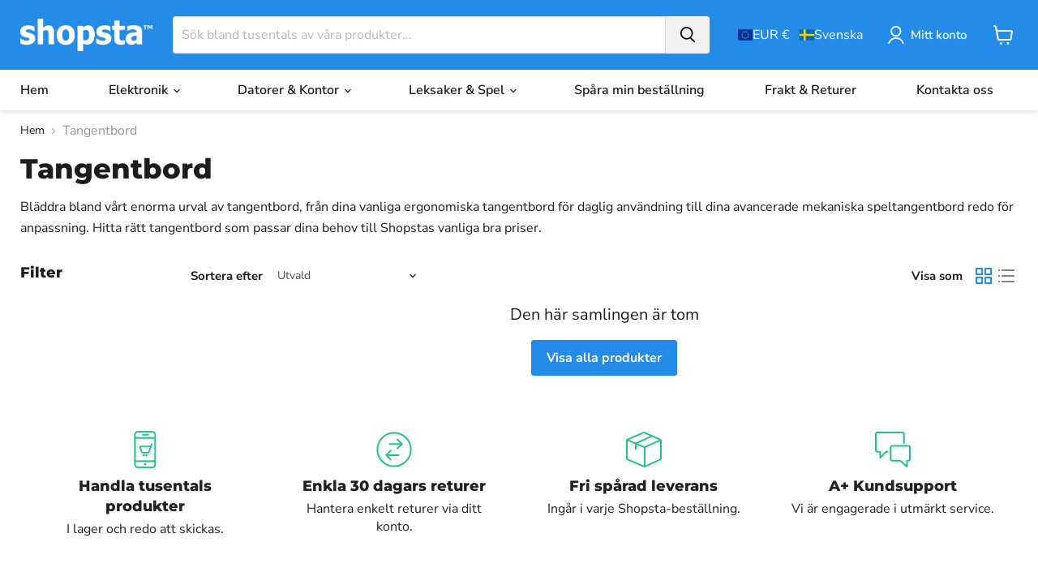

--- FILE ---
content_type: text/html; charset=utf-8
request_url: https://www.shopsta.ie/sv/collections/keyboards
body_size: 69204
content:
<!doctype html>
<html class="no-js no-touch" lang="sv">
  <head>
  <script>
    window.Store = window.Store || {};
    window.Store.id = 67117744439;
  </script>
    <meta charset="utf-8">
    <meta http-equiv="x-ua-compatible" content="IE=edge">
    <link rel="preconnect" href="https://cdn.shopify.com">
    <link rel="preconnect" href="https://fonts.shopifycdn.com">
    <link rel="preconnect" href="https://v.shopify.com">
    <link rel="preconnect" href="https://cdn.shopifycloud.com">
    <meta name="google-site-verification" content="wtJCc_iz1vugbJcTHP_9dTXSnjuTSUU6ftd7617g7bc" />
    <meta name="format-detection" content="telephone=no"/>
    <meta name="viewport" content="width=device-width, initial-scale=1.0">
    <title>Tangentbord — Shopsta EU</title>

    <meta name="description" content="Bläddra bland vårt enorma urval av tangentbord, från dina vanliga ergonomiska tangentbord för daglig användning till dina avancerade mekaniska speltangentbord redo för anpassning. Hitta rätt tangentbord som passar dina behov till Shopstas vanliga bra priser.">
    
  <link rel="shortcut icon" href="//www.shopsta.ie/cdn/shop/files/shopsta-favicon-square_d7ed35d7-c668-48ff-b361-c3ce53bcebf5_32x32.png?v=1721351557" type="image/png">


    
      <link rel="canonical" href="https://www.shopsta.ie/sv/collections/keyboards" />
    
    
<!-- Google Tag Manager -->
<script>(function(w,d,s,l,i){w[l]=w[l]||[];w[l].push({'gtm.start':
new Date().getTime(),event:'gtm.js'});var f=d.getElementsByTagName(s)[0],
j=d.createElement(s),dl=l!='dataLayer'?'&l='+l:'';j.async=true;j.src=
'https://www.googletagmanager.com/gtm.js?id='+i+dl;f.parentNode.insertBefore(j,f);
})(window,document,'script','dataLayer','GTM-NTNFSNQ');</script>
<!-- End Google Tag Manager -->

    
    















<meta property="og:site_name" content="Shopsta EU">
<meta property="og:url" content="https://www.shopsta.ie/sv/collections/keyboards">
<meta property="og:title" content="Tangentbord">
<meta property="og:type" content="website">
<meta property="og:description" content="Bläddra bland vårt enorma urval av tangentbord, från dina vanliga ergonomiska tangentbord för daglig användning till dina avancerade mekaniska speltangentbord redo för anpassning. Hitta rätt tangentbord som passar dina behov till Shopstas vanliga bra priser.">




    
    
    

    
    
    <meta
      property="og:image"
      content="https://www.shopsta.ie/cdn/shop/files/shopsta-favicon-square_1200x1200.png?v=1679786505"
    />
    <meta
      property="og:image:secure_url"
      content="https://www.shopsta.ie/cdn/shop/files/shopsta-favicon-square_1200x1200.png?v=1679786505"
    />
    <meta property="og:image:width" content="1200" />
    <meta property="og:image:height" content="1200" />
    
    
    <meta property="og:image:alt" content="Social media image" />
  









  <meta name="twitter:site" content="@shopsta_com">








<meta name="twitter:title" content="Tangentbord">
<meta name="twitter:description" content="Bläddra bland vårt enorma urval av tangentbord, från dina vanliga ergonomiska tangentbord för daglig användning till dina avancerade mekaniska speltangentbord redo för anpassning. Hitta rätt tangentbord som passar dina behov till Shopstas vanliga bra priser.">


    
    
    
      
      
      <meta name="twitter:card" content="summary">
    
    
    <meta
      property="twitter:image"
      content="https://www.shopsta.ie/cdn/shop/files/shopsta-favicon-square_1200x1200_crop_center.png?v=1679786505"
    />
    <meta property="twitter:image:width" content="1200" />
    <meta property="twitter:image:height" content="1200" />
    
    
    <meta property="twitter:image:alt" content="Social media image" />
  



    <link rel="preload" href="//www.shopsta.ie/cdn/fonts/nunito_sans/nunitosans_n6.6e9464eba570101a53130c8130a9e17a8eb55c21.woff2" as="font" crossorigin="anonymous">
    <link rel="preload" as="style" href="//www.shopsta.ie/cdn/shop/t/9/assets/theme.css?v=74800849980583869841765734861"><script>window.performance && window.performance.mark && window.performance.mark('shopify.content_for_header.start');</script><meta id="shopify-digital-wallet" name="shopify-digital-wallet" content="/67117744439/digital_wallets/dialog">
<meta name="shopify-checkout-api-token" content="20bc3f2474658c8c049e73eb45f6f42e">
<meta id="in-context-paypal-metadata" data-shop-id="67117744439" data-venmo-supported="false" data-environment="production" data-locale="en_US" data-paypal-v4="true" data-currency="EUR">
<link rel="alternate" type="application/atom+xml" title="Feed" href="/sv/collections/keyboards.atom" />
<link rel="alternate" hreflang="x-default" href="https://www.shopsta.de/collections/keyboards">
<link rel="alternate" hreflang="de" href="https://www.shopsta.de/collections/keyboards">
<link rel="alternate" hreflang="es" href="https://www.shopsta.de/es/collections/keyboards">
<link rel="alternate" hreflang="pl" href="https://www.shopsta.de/pl/collections/keyboards">
<link rel="alternate" hreflang="it" href="https://www.shopsta.de/it/collections/keyboards">
<link rel="alternate" hreflang="hu" href="https://www.shopsta.de/hu/collections/keyboards">
<link rel="alternate" hreflang="fr" href="https://www.shopsta.de/fr/collections/keyboards">
<link rel="alternate" hreflang="nl" href="https://www.shopsta.de/nl/collections/keyboards">
<link rel="alternate" hreflang="cs" href="https://www.shopsta.de/cs/collections/keyboards">
<link rel="alternate" hreflang="pt" href="https://www.shopsta.de/pt-pt/collections/keyboards">
<link rel="alternate" hreflang="sv" href="https://www.shopsta.de/sv/collections/keyboards">
<link rel="alternate" hreflang="da" href="https://www.shopsta.de/da/collections/keyboards">
<link rel="alternate" hreflang="no" href="https://www.shopsta.de/no/collections/keyboards">
<link rel="alternate" hreflang="lv" href="https://www.shopsta.de/lv/collections/keyboards">
<link rel="alternate" hreflang="sk" href="https://www.shopsta.de/sk/collections/keyboards">
<link rel="alternate" hreflang="sl" href="https://www.shopsta.de/sl/collections/keyboards">
<link rel="alternate" hreflang="hr" href="https://www.shopsta.de/hr/collections/keyboards">
<link rel="alternate" hreflang="fi" href="https://www.shopsta.de/fi/collections/keyboards">
<link rel="alternate" hreflang="el" href="https://www.shopsta.de/el/collections/keyboards">
<link rel="alternate" hreflang="lt" href="https://www.shopsta.de/lt/collections/keyboards">
<link rel="alternate" hreflang="en" href="https://www.shopsta.de/en/collections/keyboards">
<link rel="alternate" hreflang="de-AT" href="https://www.shopsta.at/collections/keyboards">
<link rel="alternate" hreflang="cs-AT" href="https://www.shopsta.at/cs/collections/keyboards">
<link rel="alternate" hreflang="es-AT" href="https://www.shopsta.at/es/collections/keyboards">
<link rel="alternate" hreflang="pl-AT" href="https://www.shopsta.at/pl/collections/keyboards">
<link rel="alternate" hreflang="it-AT" href="https://www.shopsta.at/it/collections/keyboards">
<link rel="alternate" hreflang="hu-AT" href="https://www.shopsta.at/hu/collections/keyboards">
<link rel="alternate" hreflang="nl-AT" href="https://www.shopsta.at/nl/collections/keyboards">
<link rel="alternate" hreflang="fr-AT" href="https://www.shopsta.at/fr/collections/keyboards">
<link rel="alternate" hreflang="en-AT" href="https://www.shopsta.at/en/collections/keyboards">
<link rel="alternate" hreflang="pt-AT" href="https://www.shopsta.at/pt-pt/collections/keyboards">
<link rel="alternate" hreflang="sv-AT" href="https://www.shopsta.at/sv/collections/keyboards">
<link rel="alternate" hreflang="da-AT" href="https://www.shopsta.at/da/collections/keyboards">
<link rel="alternate" hreflang="no-AT" href="https://www.shopsta.at/no/collections/keyboards">
<link rel="alternate" hreflang="nl-BE" href="https://www.shopsta.be/collections/keyboards">
<link rel="alternate" hreflang="fr-BE" href="https://www.shopsta.be/fr/collections/keyboards">
<link rel="alternate" hreflang="cs-BE" href="https://www.shopsta.be/cs/collections/keyboards">
<link rel="alternate" hreflang="es-BE" href="https://www.shopsta.be/es/collections/keyboards">
<link rel="alternate" hreflang="pl-BE" href="https://www.shopsta.be/pl/collections/keyboards">
<link rel="alternate" hreflang="it-BE" href="https://www.shopsta.be/it/collections/keyboards">
<link rel="alternate" hreflang="hu-BE" href="https://www.shopsta.be/hu/collections/keyboards">
<link rel="alternate" hreflang="de-BE" href="https://www.shopsta.be/de/collections/keyboards">
<link rel="alternate" hreflang="en-BE" href="https://www.shopsta.be/en/collections/keyboards">
<link rel="alternate" hreflang="pt-BE" href="https://www.shopsta.be/pt-pt/collections/keyboards">
<link rel="alternate" hreflang="sv-BE" href="https://www.shopsta.be/sv/collections/keyboards">
<link rel="alternate" hreflang="da-BE" href="https://www.shopsta.be/da/collections/keyboards">
<link rel="alternate" hreflang="no-BE" href="https://www.shopsta.be/no/collections/keyboards">
<link rel="alternate" hreflang="cs-CZ" href="https://www.shopsta.cz/collections/keyboards">
<link rel="alternate" hreflang="es-CZ" href="https://www.shopsta.cz/es/collections/keyboards">
<link rel="alternate" hreflang="pl-CZ" href="https://www.shopsta.cz/pl/collections/keyboards">
<link rel="alternate" hreflang="it-CZ" href="https://www.shopsta.cz/it/collections/keyboards">
<link rel="alternate" hreflang="hu-CZ" href="https://www.shopsta.cz/hu/collections/keyboards">
<link rel="alternate" hreflang="de-CZ" href="https://www.shopsta.cz/de/collections/keyboards">
<link rel="alternate" hreflang="fr-CZ" href="https://www.shopsta.cz/fr/collections/keyboards">
<link rel="alternate" hreflang="nl-CZ" href="https://www.shopsta.cz/nl/collections/keyboards">
<link rel="alternate" hreflang="en-CZ" href="https://www.shopsta.cz/en/collections/keyboards">
<link rel="alternate" hreflang="pt-CZ" href="https://www.shopsta.cz/pt-pt/collections/keyboards">
<link rel="alternate" hreflang="sv-CZ" href="https://www.shopsta.cz/sv/collections/keyboards">
<link rel="alternate" hreflang="da-CZ" href="https://www.shopsta.cz/da/collections/keyboards">
<link rel="alternate" hreflang="no-CZ" href="https://www.shopsta.cz/no/collections/keyboards">
<link rel="alternate" hreflang="da-DK" href="https://www.shopsta.dk/collections/keyboards">
<link rel="alternate" hreflang="cs-DK" href="https://www.shopsta.dk/cs/collections/keyboards">
<link rel="alternate" hreflang="nl-DK" href="https://www.shopsta.dk/nl/collections/keyboards">
<link rel="alternate" hreflang="fr-DK" href="https://www.shopsta.dk/fr/collections/keyboards">
<link rel="alternate" hreflang="de-DK" href="https://www.shopsta.dk/de/collections/keyboards">
<link rel="alternate" hreflang="hu-DK" href="https://www.shopsta.dk/hu/collections/keyboards">
<link rel="alternate" hreflang="it-DK" href="https://www.shopsta.dk/it/collections/keyboards">
<link rel="alternate" hreflang="pl-DK" href="https://www.shopsta.dk/pl/collections/keyboards">
<link rel="alternate" hreflang="pt-DK" href="https://www.shopsta.dk/pt-pt/collections/keyboards">
<link rel="alternate" hreflang="es-DK" href="https://www.shopsta.dk/es/collections/keyboards">
<link rel="alternate" hreflang="sv-DK" href="https://www.shopsta.dk/sv/collections/keyboards">
<link rel="alternate" hreflang="en-DK" href="https://www.shopsta.dk/en/collections/keyboards">
<link rel="alternate" hreflang="no-DK" href="https://www.shopsta.dk/no/collections/keyboards">
<link rel="alternate" hreflang="et-EE" href="https://www.shopsta.ee/collections/keyboards">
<link rel="alternate" hreflang="de-EE" href="https://www.shopsta.ee/de/collections/keyboards">
<link rel="alternate" hreflang="es-EE" href="https://www.shopsta.ee/es/collections/keyboards">
<link rel="alternate" hreflang="pl-EE" href="https://www.shopsta.ee/pl/collections/keyboards">
<link rel="alternate" hreflang="it-EE" href="https://www.shopsta.ee/it/collections/keyboards">
<link rel="alternate" hreflang="hu-EE" href="https://www.shopsta.ee/hu/collections/keyboards">
<link rel="alternate" hreflang="fr-EE" href="https://www.shopsta.ee/fr/collections/keyboards">
<link rel="alternate" hreflang="nl-EE" href="https://www.shopsta.ee/nl/collections/keyboards">
<link rel="alternate" hreflang="cs-EE" href="https://www.shopsta.ee/cs/collections/keyboards">
<link rel="alternate" hreflang="pt-EE" href="https://www.shopsta.ee/pt-pt/collections/keyboards">
<link rel="alternate" hreflang="sv-EE" href="https://www.shopsta.ee/sv/collections/keyboards">
<link rel="alternate" hreflang="da-EE" href="https://www.shopsta.ee/da/collections/keyboards">
<link rel="alternate" hreflang="no-EE" href="https://www.shopsta.ee/no/collections/keyboards">
<link rel="alternate" hreflang="en-EE" href="https://www.shopsta.ee/en/collections/keyboards">
<link rel="alternate" hreflang="fr-FR" href="https://www.shopsta.fr/collections/keyboards">
<link rel="alternate" hreflang="es-FR" href="https://www.shopsta.fr/es/collections/keyboards">
<link rel="alternate" hreflang="pl-FR" href="https://www.shopsta.fr/pl/collections/keyboards">
<link rel="alternate" hreflang="it-FR" href="https://www.shopsta.fr/it/collections/keyboards">
<link rel="alternate" hreflang="de-FR" href="https://www.shopsta.fr/de/collections/keyboards">
<link rel="alternate" hreflang="hu-FR" href="https://www.shopsta.fr/hu/collections/keyboards">
<link rel="alternate" hreflang="nl-FR" href="https://www.shopsta.fr/nl/collections/keyboards">
<link rel="alternate" hreflang="cs-FR" href="https://www.shopsta.fr/cs/collections/keyboards">
<link rel="alternate" hreflang="en-FR" href="https://www.shopsta.fr/en/collections/keyboards">
<link rel="alternate" hreflang="pt-FR" href="https://www.shopsta.fr/pt-pt/collections/keyboards">
<link rel="alternate" hreflang="sv-FR" href="https://www.shopsta.fr/sv/collections/keyboards">
<link rel="alternate" hreflang="da-FR" href="https://www.shopsta.fr/da/collections/keyboards">
<link rel="alternate" hreflang="no-FR" href="https://www.shopsta.fr/no/collections/keyboards">
<link rel="alternate" hreflang="hu-HU" href="https://www.shopsta.hu/collections/keyboards">
<link rel="alternate" hreflang="en-HU" href="https://www.shopsta.hu/en/collections/keyboards">
<link rel="alternate" hreflang="es-HU" href="https://www.shopsta.hu/es/collections/keyboards">
<link rel="alternate" hreflang="pl-HU" href="https://www.shopsta.hu/pl/collections/keyboards">
<link rel="alternate" hreflang="it-HU" href="https://www.shopsta.hu/it/collections/keyboards">
<link rel="alternate" hreflang="de-HU" href="https://www.shopsta.hu/de/collections/keyboards">
<link rel="alternate" hreflang="fr-HU" href="https://www.shopsta.hu/fr/collections/keyboards">
<link rel="alternate" hreflang="nl-HU" href="https://www.shopsta.hu/nl/collections/keyboards">
<link rel="alternate" hreflang="cs-HU" href="https://www.shopsta.hu/cs/collections/keyboards">
<link rel="alternate" hreflang="pt-HU" href="https://www.shopsta.hu/pt-pt/collections/keyboards">
<link rel="alternate" hreflang="sv-HU" href="https://www.shopsta.hu/sv/collections/keyboards">
<link rel="alternate" hreflang="da-HU" href="https://www.shopsta.hu/da/collections/keyboards">
<link rel="alternate" hreflang="no-HU" href="https://www.shopsta.hu/no/collections/keyboards">
<link rel="alternate" hreflang="en-IE" href="https://www.shopsta.ie/collections/keyboards">
<link rel="alternate" hreflang="cs-IE" href="https://www.shopsta.ie/cs/collections/keyboards">
<link rel="alternate" hreflang="es-IE" href="https://www.shopsta.ie/es/collections/keyboards">
<link rel="alternate" hreflang="pl-IE" href="https://www.shopsta.ie/pl/collections/keyboards">
<link rel="alternate" hreflang="it-IE" href="https://www.shopsta.ie/it/collections/keyboards">
<link rel="alternate" hreflang="hu-IE" href="https://www.shopsta.ie/hu/collections/keyboards">
<link rel="alternate" hreflang="de-IE" href="https://www.shopsta.ie/de/collections/keyboards">
<link rel="alternate" hreflang="fr-IE" href="https://www.shopsta.ie/fr/collections/keyboards">
<link rel="alternate" hreflang="nl-IE" href="https://www.shopsta.ie/nl/collections/keyboards">
<link rel="alternate" hreflang="pt-IE" href="https://www.shopsta.ie/pt-pt/collections/keyboards">
<link rel="alternate" hreflang="sv-IE" href="https://www.shopsta.ie/sv/collections/keyboards">
<link rel="alternate" hreflang="da-IE" href="https://www.shopsta.ie/da/collections/keyboards">
<link rel="alternate" hreflang="no-IE" href="https://www.shopsta.ie/no/collections/keyboards">
<link rel="alternate" hreflang="it-IT" href="https://www.shopsta.it/collections/keyboards">
<link rel="alternate" hreflang="en-IT" href="https://www.shopsta.it/en/collections/keyboards">
<link rel="alternate" hreflang="es-IT" href="https://www.shopsta.it/es/collections/keyboards">
<link rel="alternate" hreflang="pl-IT" href="https://www.shopsta.it/pl/collections/keyboards">
<link rel="alternate" hreflang="hu-IT" href="https://www.shopsta.it/hu/collections/keyboards">
<link rel="alternate" hreflang="de-IT" href="https://www.shopsta.it/de/collections/keyboards">
<link rel="alternate" hreflang="fr-IT" href="https://www.shopsta.it/fr/collections/keyboards">
<link rel="alternate" hreflang="nl-IT" href="https://www.shopsta.it/nl/collections/keyboards">
<link rel="alternate" hreflang="cs-IT" href="https://www.shopsta.it/cs/collections/keyboards">
<link rel="alternate" hreflang="pt-IT" href="https://www.shopsta.it/pt-pt/collections/keyboards">
<link rel="alternate" hreflang="sv-IT" href="https://www.shopsta.it/sv/collections/keyboards">
<link rel="alternate" hreflang="da-IT" href="https://www.shopsta.it/da/collections/keyboards">
<link rel="alternate" hreflang="no-IT" href="https://www.shopsta.it/no/collections/keyboards">
<link rel="alternate" hreflang="lv-LV" href="https://www.shopsta.lv/collections/keyboards">
<link rel="alternate" hreflang="de-LV" href="https://www.shopsta.lv/de/collections/keyboards">
<link rel="alternate" hreflang="es-LV" href="https://www.shopsta.lv/es/collections/keyboards">
<link rel="alternate" hreflang="pl-LV" href="https://www.shopsta.lv/pl/collections/keyboards">
<link rel="alternate" hreflang="it-LV" href="https://www.shopsta.lv/it/collections/keyboards">
<link rel="alternate" hreflang="hu-LV" href="https://www.shopsta.lv/hu/collections/keyboards">
<link rel="alternate" hreflang="fr-LV" href="https://www.shopsta.lv/fr/collections/keyboards">
<link rel="alternate" hreflang="nl-LV" href="https://www.shopsta.lv/nl/collections/keyboards">
<link rel="alternate" hreflang="cs-LV" href="https://www.shopsta.lv/cs/collections/keyboards">
<link rel="alternate" hreflang="pt-LV" href="https://www.shopsta.lv/pt-pt/collections/keyboards">
<link rel="alternate" hreflang="sv-LV" href="https://www.shopsta.lv/sv/collections/keyboards">
<link rel="alternate" hreflang="da-LV" href="https://www.shopsta.lv/da/collections/keyboards">
<link rel="alternate" hreflang="no-LV" href="https://www.shopsta.lv/no/collections/keyboards">
<link rel="alternate" hreflang="en-LV" href="https://www.shopsta.lv/en/collections/keyboards">
<link rel="alternate" hreflang="nl-NL" href="https://www.shopsta.nl/collections/keyboards">
<link rel="alternate" hreflang="es-NL" href="https://www.shopsta.nl/es/collections/keyboards">
<link rel="alternate" hreflang="pl-NL" href="https://www.shopsta.nl/pl/collections/keyboards">
<link rel="alternate" hreflang="it-NL" href="https://www.shopsta.nl/it/collections/keyboards">
<link rel="alternate" hreflang="hu-NL" href="https://www.shopsta.nl/hu/collections/keyboards">
<link rel="alternate" hreflang="de-NL" href="https://www.shopsta.nl/de/collections/keyboards">
<link rel="alternate" hreflang="fr-NL" href="https://www.shopsta.nl/fr/collections/keyboards">
<link rel="alternate" hreflang="cs-NL" href="https://www.shopsta.nl/cs/collections/keyboards">
<link rel="alternate" hreflang="en-NL" href="https://www.shopsta.nl/en/collections/keyboards">
<link rel="alternate" hreflang="pt-NL" href="https://www.shopsta.nl/pt-pt/collections/keyboards">
<link rel="alternate" hreflang="sv-NL" href="https://www.shopsta.nl/sv/collections/keyboards">
<link rel="alternate" hreflang="da-NL" href="https://www.shopsta.nl/da/collections/keyboards">
<link rel="alternate" hreflang="no-NL" href="https://www.shopsta.nl/no/collections/keyboards">
<link rel="alternate" hreflang="pl-PL" href="https://www.shopsta.pl/collections/keyboards">
<link rel="alternate" hreflang="es-PL" href="https://www.shopsta.pl/es/collections/keyboards">
<link rel="alternate" hreflang="it-PL" href="https://www.shopsta.pl/it/collections/keyboards">
<link rel="alternate" hreflang="hu-PL" href="https://www.shopsta.pl/hu/collections/keyboards">
<link rel="alternate" hreflang="fr-PL" href="https://www.shopsta.pl/fr/collections/keyboards">
<link rel="alternate" hreflang="de-PL" href="https://www.shopsta.pl/de/collections/keyboards">
<link rel="alternate" hreflang="nl-PL" href="https://www.shopsta.pl/nl/collections/keyboards">
<link rel="alternate" hreflang="cs-PL" href="https://www.shopsta.pl/cs/collections/keyboards">
<link rel="alternate" hreflang="en-PL" href="https://www.shopsta.pl/en/collections/keyboards">
<link rel="alternate" hreflang="pt-PL" href="https://www.shopsta.pl/pt-pt/collections/keyboards">
<link rel="alternate" hreflang="sv-PL" href="https://www.shopsta.pl/sv/collections/keyboards">
<link rel="alternate" hreflang="da-PL" href="https://www.shopsta.pl/da/collections/keyboards">
<link rel="alternate" hreflang="no-PL" href="https://www.shopsta.pl/no/collections/keyboards">
<link rel="alternate" hreflang="pt-PT" href="https://www.shopsta.pt/collections/keyboards">
<link rel="alternate" hreflang="en-PT" href="https://www.shopsta.pt/en/collections/keyboards">
<link rel="alternate" hreflang="es-PT" href="https://www.shopsta.pt/es/collections/keyboards">
<link rel="alternate" hreflang="pl-PT" href="https://www.shopsta.pt/pl/collections/keyboards">
<link rel="alternate" hreflang="it-PT" href="https://www.shopsta.pt/it/collections/keyboards">
<link rel="alternate" hreflang="hu-PT" href="https://www.shopsta.pt/hu/collections/keyboards">
<link rel="alternate" hreflang="de-PT" href="https://www.shopsta.pt/de/collections/keyboards">
<link rel="alternate" hreflang="fr-PT" href="https://www.shopsta.pt/fr/collections/keyboards">
<link rel="alternate" hreflang="nl-PT" href="https://www.shopsta.pt/nl/collections/keyboards">
<link rel="alternate" hreflang="cs-PT" href="https://www.shopsta.pt/cs/collections/keyboards">
<link rel="alternate" hreflang="sv-PT" href="https://www.shopsta.pt/sv/collections/keyboards">
<link rel="alternate" hreflang="da-PT" href="https://www.shopsta.pt/da/collections/keyboards">
<link rel="alternate" hreflang="no-PT" href="https://www.shopsta.pt/no/collections/keyboards">
<link rel="alternate" hreflang="es-ES" href="https://www.shopsta.es/collections/keyboards">
<link rel="alternate" hreflang="cs-ES" href="https://www.shopsta.es/cs/collections/keyboards">
<link rel="alternate" hreflang="nl-ES" href="https://www.shopsta.es/nl/collections/keyboards">
<link rel="alternate" hreflang="fr-ES" href="https://www.shopsta.es/fr/collections/keyboards">
<link rel="alternate" hreflang="de-ES" href="https://www.shopsta.es/de/collections/keyboards">
<link rel="alternate" hreflang="hu-ES" href="https://www.shopsta.es/hu/collections/keyboards">
<link rel="alternate" hreflang="it-ES" href="https://www.shopsta.es/it/collections/keyboards">
<link rel="alternate" hreflang="pl-ES" href="https://www.shopsta.es/pl/collections/keyboards">
<link rel="alternate" hreflang="en-ES" href="https://www.shopsta.es/en/collections/keyboards">
<link rel="alternate" hreflang="pt-ES" href="https://www.shopsta.es/pt-pt/collections/keyboards">
<link rel="alternate" hreflang="sv-ES" href="https://www.shopsta.es/sv/collections/keyboards">
<link rel="alternate" hreflang="da-ES" href="https://www.shopsta.es/da/collections/keyboards">
<link rel="alternate" hreflang="no-ES" href="https://www.shopsta.es/no/collections/keyboards">
<link rel="alternate" hreflang="sv-SE" href="https://www.shopsta.se/collections/keyboards">
<link rel="alternate" hreflang="en-SE" href="https://www.shopsta.se/en/collections/keyboards">
<link rel="alternate" hreflang="cs-SE" href="https://www.shopsta.se/cs/collections/keyboards">
<link rel="alternate" hreflang="nl-SE" href="https://www.shopsta.se/nl/collections/keyboards">
<link rel="alternate" hreflang="fr-SE" href="https://www.shopsta.se/fr/collections/keyboards">
<link rel="alternate" hreflang="de-SE" href="https://www.shopsta.se/de/collections/keyboards">
<link rel="alternate" hreflang="hu-SE" href="https://www.shopsta.se/hu/collections/keyboards">
<link rel="alternate" hreflang="it-SE" href="https://www.shopsta.se/it/collections/keyboards">
<link rel="alternate" hreflang="pl-SE" href="https://www.shopsta.se/pl/collections/keyboards">
<link rel="alternate" hreflang="pt-SE" href="https://www.shopsta.se/pt-pt/collections/keyboards">
<link rel="alternate" hreflang="es-SE" href="https://www.shopsta.se/es/collections/keyboards">
<link rel="alternate" hreflang="da-SE" href="https://www.shopsta.se/da/collections/keyboards">
<link rel="alternate" hreflang="no-SE" href="https://www.shopsta.se/no/collections/keyboards">
<link rel="alternate" hreflang="de-CH" href="https://www.shopsta.ch/collections/keyboards">
<link rel="alternate" hreflang="fr-CH" href="https://www.shopsta.ch/fr/collections/keyboards">
<link rel="alternate" hreflang="cs-CH" href="https://www.shopsta.ch/cs/collections/keyboards">
<link rel="alternate" hreflang="es-CH" href="https://www.shopsta.ch/es/collections/keyboards">
<link rel="alternate" hreflang="pl-CH" href="https://www.shopsta.ch/pl/collections/keyboards">
<link rel="alternate" hreflang="hu-CH" href="https://www.shopsta.ch/hu/collections/keyboards">
<link rel="alternate" hreflang="it-CH" href="https://www.shopsta.ch/it/collections/keyboards">
<link rel="alternate" hreflang="nl-CH" href="https://www.shopsta.ch/nl/collections/keyboards">
<link rel="alternate" hreflang="en-CH" href="https://www.shopsta.ch/en/collections/keyboards">
<link rel="alternate" hreflang="pt-CH" href="https://www.shopsta.ch/pt-pt/collections/keyboards">
<link rel="alternate" hreflang="sv-CH" href="https://www.shopsta.ch/sv/collections/keyboards">
<link rel="alternate" hreflang="da-CH" href="https://www.shopsta.ch/da/collections/keyboards">
<link rel="alternate" hreflang="no-CH" href="https://www.shopsta.ch/no/collections/keyboards">
<link rel="alternate" hreflang="en-GB" href="https://www.shopsta.co/en-gb/collections/keyboards">
<link rel="alternate" hreflang="cs-GB" href="https://www.shopsta.co/cs-gb/collections/keyboards">
<link rel="alternate" hreflang="es-GB" href="https://www.shopsta.co/es-gb/collections/keyboards">
<link rel="alternate" hreflang="pl-GB" href="https://www.shopsta.co/pl-gb/collections/keyboards">
<link rel="alternate" hreflang="hu-GB" href="https://www.shopsta.co/hu-gb/collections/keyboards">
<link rel="alternate" hreflang="it-GB" href="https://www.shopsta.co/it-gb/collections/keyboards">
<link rel="alternate" hreflang="de-GB" href="https://www.shopsta.co/de-gb/collections/keyboards">
<link rel="alternate" hreflang="fr-GB" href="https://www.shopsta.co/fr-gb/collections/keyboards">
<link rel="alternate" hreflang="nl-GB" href="https://www.shopsta.co/nl-gb/collections/keyboards">
<link rel="alternate" hreflang="pt-GB" href="https://www.shopsta.co/pt-gb/collections/keyboards">
<link rel="alternate" hreflang="sv-GB" href="https://www.shopsta.co/sv-gb/collections/keyboards">
<link rel="alternate" hreflang="da-GB" href="https://www.shopsta.co/da-gb/collections/keyboards">
<link rel="alternate" hreflang="no-GB" href="https://www.shopsta.co/no-gb/collections/keyboards">
<link rel="alternate" hreflang="en-RO" href="https://www.shopsta.ro/collections/keyboards">
<link rel="alternate" hreflang="de-RO" href="https://www.shopsta.ro/de/collections/keyboards">
<link rel="alternate" hreflang="es-RO" href="https://www.shopsta.ro/es/collections/keyboards">
<link rel="alternate" hreflang="pl-RO" href="https://www.shopsta.ro/pl/collections/keyboards">
<link rel="alternate" hreflang="it-RO" href="https://www.shopsta.ro/it/collections/keyboards">
<link rel="alternate" hreflang="hu-RO" href="https://www.shopsta.ro/hu/collections/keyboards">
<link rel="alternate" hreflang="fr-RO" href="https://www.shopsta.ro/fr/collections/keyboards">
<link rel="alternate" hreflang="nl-RO" href="https://www.shopsta.ro/nl/collections/keyboards">
<link rel="alternate" hreflang="cs-RO" href="https://www.shopsta.ro/cs/collections/keyboards">
<link rel="alternate" hreflang="pt-RO" href="https://www.shopsta.ro/pt-pt/collections/keyboards">
<link rel="alternate" hreflang="sv-RO" href="https://www.shopsta.ro/sv/collections/keyboards">
<link rel="alternate" hreflang="da-RO" href="https://www.shopsta.ro/da/collections/keyboards">
<link rel="alternate" hreflang="no-RO" href="https://www.shopsta.ro/no/collections/keyboards">
<link rel="alternate" hreflang="lv-RO" href="https://www.shopsta.ro/lv/collections/keyboards">
<link rel="alternate" hreflang="sk-RO" href="https://www.shopsta.ro/sk/collections/keyboards">
<link rel="alternate" hreflang="sl-RO" href="https://www.shopsta.ro/sl/collections/keyboards">
<link rel="alternate" hreflang="hr-RO" href="https://www.shopsta.ro/hr/collections/keyboards">
<link rel="alternate" hreflang="fi-RO" href="https://www.shopsta.ro/fi/collections/keyboards">
<link rel="alternate" hreflang="el-RO" href="https://www.shopsta.ro/el/collections/keyboards">
<link rel="alternate" hreflang="lt-RO" href="https://www.shopsta.ro/lt/collections/keyboards">
<link rel="alternate" hreflang="lt-LT" href="https://www.shopsta.lt/collections/keyboards">
<link rel="alternate" hreflang="de-LT" href="https://www.shopsta.lt/de/collections/keyboards">
<link rel="alternate" hreflang="es-LT" href="https://www.shopsta.lt/es/collections/keyboards">
<link rel="alternate" hreflang="pl-LT" href="https://www.shopsta.lt/pl/collections/keyboards">
<link rel="alternate" hreflang="it-LT" href="https://www.shopsta.lt/it/collections/keyboards">
<link rel="alternate" hreflang="hu-LT" href="https://www.shopsta.lt/hu/collections/keyboards">
<link rel="alternate" hreflang="fr-LT" href="https://www.shopsta.lt/fr/collections/keyboards">
<link rel="alternate" hreflang="nl-LT" href="https://www.shopsta.lt/nl/collections/keyboards">
<link rel="alternate" hreflang="cs-LT" href="https://www.shopsta.lt/cs/collections/keyboards">
<link rel="alternate" hreflang="pt-LT" href="https://www.shopsta.lt/pt-pt/collections/keyboards">
<link rel="alternate" hreflang="sv-LT" href="https://www.shopsta.lt/sv/collections/keyboards">
<link rel="alternate" hreflang="da-LT" href="https://www.shopsta.lt/da/collections/keyboards">
<link rel="alternate" hreflang="no-LT" href="https://www.shopsta.lt/no/collections/keyboards">
<link rel="alternate" hreflang="lv-LT" href="https://www.shopsta.lt/lv/collections/keyboards">
<link rel="alternate" hreflang="sk-LT" href="https://www.shopsta.lt/sk/collections/keyboards">
<link rel="alternate" hreflang="sl-LT" href="https://www.shopsta.lt/sl/collections/keyboards">
<link rel="alternate" hreflang="hr-LT" href="https://www.shopsta.lt/hr/collections/keyboards">
<link rel="alternate" hreflang="fi-LT" href="https://www.shopsta.lt/fi/collections/keyboards">
<link rel="alternate" hreflang="el-LT" href="https://www.shopsta.lt/el/collections/keyboards">
<link rel="alternate" hreflang="en-LT" href="https://www.shopsta.lt/en/collections/keyboards">
<link rel="alternate" hreflang="en-HR" href="https://www.shopsta.co/collections/keyboards">
<link rel="alternate" hreflang="de-HR" href="https://www.shopsta.co/de/collections/keyboards">
<link rel="alternate" hreflang="es-HR" href="https://www.shopsta.co/es/collections/keyboards">
<link rel="alternate" hreflang="pl-HR" href="https://www.shopsta.co/pl/collections/keyboards">
<link rel="alternate" hreflang="it-HR" href="https://www.shopsta.co/it/collections/keyboards">
<link rel="alternate" hreflang="hu-HR" href="https://www.shopsta.co/hu/collections/keyboards">
<link rel="alternate" hreflang="fr-HR" href="https://www.shopsta.co/fr/collections/keyboards">
<link rel="alternate" hreflang="nl-HR" href="https://www.shopsta.co/nl/collections/keyboards">
<link rel="alternate" hreflang="cs-HR" href="https://www.shopsta.co/cs/collections/keyboards">
<link rel="alternate" hreflang="pt-HR" href="https://www.shopsta.co/pt/collections/keyboards">
<link rel="alternate" hreflang="sv-HR" href="https://www.shopsta.co/sv/collections/keyboards">
<link rel="alternate" hreflang="da-HR" href="https://www.shopsta.co/da/collections/keyboards">
<link rel="alternate" hreflang="no-HR" href="https://www.shopsta.co/no/collections/keyboards">
<link rel="alternate" hreflang="lv-HR" href="https://www.shopsta.co/lv/collections/keyboards">
<link rel="alternate" hreflang="sk-HR" href="https://www.shopsta.co/sk/collections/keyboards">
<link rel="alternate" hreflang="sl-HR" href="https://www.shopsta.co/sl/collections/keyboards">
<link rel="alternate" hreflang="hr-HR" href="https://www.shopsta.co/hr/collections/keyboards">
<link rel="alternate" hreflang="fi-HR" href="https://www.shopsta.co/fi/collections/keyboards">
<link rel="alternate" hreflang="el-HR" href="https://www.shopsta.co/el/collections/keyboards">
<link rel="alternate" hreflang="lt-HR" href="https://www.shopsta.co/lt/collections/keyboards">
<link rel="alternate" hreflang="en-SI" href="https://www.shopsta.co/collections/keyboards">
<link rel="alternate" hreflang="de-SI" href="https://www.shopsta.co/de/collections/keyboards">
<link rel="alternate" hreflang="es-SI" href="https://www.shopsta.co/es/collections/keyboards">
<link rel="alternate" hreflang="pl-SI" href="https://www.shopsta.co/pl/collections/keyboards">
<link rel="alternate" hreflang="it-SI" href="https://www.shopsta.co/it/collections/keyboards">
<link rel="alternate" hreflang="hu-SI" href="https://www.shopsta.co/hu/collections/keyboards">
<link rel="alternate" hreflang="fr-SI" href="https://www.shopsta.co/fr/collections/keyboards">
<link rel="alternate" hreflang="nl-SI" href="https://www.shopsta.co/nl/collections/keyboards">
<link rel="alternate" hreflang="cs-SI" href="https://www.shopsta.co/cs/collections/keyboards">
<link rel="alternate" hreflang="pt-SI" href="https://www.shopsta.co/pt/collections/keyboards">
<link rel="alternate" hreflang="sv-SI" href="https://www.shopsta.co/sv/collections/keyboards">
<link rel="alternate" hreflang="da-SI" href="https://www.shopsta.co/da/collections/keyboards">
<link rel="alternate" hreflang="no-SI" href="https://www.shopsta.co/no/collections/keyboards">
<link rel="alternate" hreflang="lv-SI" href="https://www.shopsta.co/lv/collections/keyboards">
<link rel="alternate" hreflang="sk-SI" href="https://www.shopsta.co/sk/collections/keyboards">
<link rel="alternate" hreflang="sl-SI" href="https://www.shopsta.co/sl/collections/keyboards">
<link rel="alternate" hreflang="hr-SI" href="https://www.shopsta.co/hr/collections/keyboards">
<link rel="alternate" hreflang="fi-SI" href="https://www.shopsta.co/fi/collections/keyboards">
<link rel="alternate" hreflang="el-SI" href="https://www.shopsta.co/el/collections/keyboards">
<link rel="alternate" hreflang="lt-SI" href="https://www.shopsta.co/lt/collections/keyboards">
<link rel="alternate" hreflang="en-AE" href="https://www.shopsta.co/collections/keyboards">
<link rel="alternate" hreflang="de-AE" href="https://www.shopsta.co/de/collections/keyboards">
<link rel="alternate" hreflang="es-AE" href="https://www.shopsta.co/es/collections/keyboards">
<link rel="alternate" hreflang="pl-AE" href="https://www.shopsta.co/pl/collections/keyboards">
<link rel="alternate" hreflang="it-AE" href="https://www.shopsta.co/it/collections/keyboards">
<link rel="alternate" hreflang="hu-AE" href="https://www.shopsta.co/hu/collections/keyboards">
<link rel="alternate" hreflang="fr-AE" href="https://www.shopsta.co/fr/collections/keyboards">
<link rel="alternate" hreflang="nl-AE" href="https://www.shopsta.co/nl/collections/keyboards">
<link rel="alternate" hreflang="cs-AE" href="https://www.shopsta.co/cs/collections/keyboards">
<link rel="alternate" hreflang="pt-AE" href="https://www.shopsta.co/pt/collections/keyboards">
<link rel="alternate" hreflang="sv-AE" href="https://www.shopsta.co/sv/collections/keyboards">
<link rel="alternate" hreflang="da-AE" href="https://www.shopsta.co/da/collections/keyboards">
<link rel="alternate" hreflang="no-AE" href="https://www.shopsta.co/no/collections/keyboards">
<link rel="alternate" hreflang="lv-AE" href="https://www.shopsta.co/lv/collections/keyboards">
<link rel="alternate" hreflang="sk-AE" href="https://www.shopsta.co/sk/collections/keyboards">
<link rel="alternate" hreflang="sl-AE" href="https://www.shopsta.co/sl/collections/keyboards">
<link rel="alternate" hreflang="hr-AE" href="https://www.shopsta.co/hr/collections/keyboards">
<link rel="alternate" hreflang="fi-AE" href="https://www.shopsta.co/fi/collections/keyboards">
<link rel="alternate" hreflang="el-AE" href="https://www.shopsta.co/el/collections/keyboards">
<link rel="alternate" hreflang="lt-AE" href="https://www.shopsta.co/lt/collections/keyboards">
<link rel="alternate" hreflang="en-AU" href="https://www.shopsta.co/collections/keyboards">
<link rel="alternate" hreflang="de-AU" href="https://www.shopsta.co/de/collections/keyboards">
<link rel="alternate" hreflang="es-AU" href="https://www.shopsta.co/es/collections/keyboards">
<link rel="alternate" hreflang="pl-AU" href="https://www.shopsta.co/pl/collections/keyboards">
<link rel="alternate" hreflang="it-AU" href="https://www.shopsta.co/it/collections/keyboards">
<link rel="alternate" hreflang="hu-AU" href="https://www.shopsta.co/hu/collections/keyboards">
<link rel="alternate" hreflang="fr-AU" href="https://www.shopsta.co/fr/collections/keyboards">
<link rel="alternate" hreflang="nl-AU" href="https://www.shopsta.co/nl/collections/keyboards">
<link rel="alternate" hreflang="cs-AU" href="https://www.shopsta.co/cs/collections/keyboards">
<link rel="alternate" hreflang="pt-AU" href="https://www.shopsta.co/pt/collections/keyboards">
<link rel="alternate" hreflang="sv-AU" href="https://www.shopsta.co/sv/collections/keyboards">
<link rel="alternate" hreflang="da-AU" href="https://www.shopsta.co/da/collections/keyboards">
<link rel="alternate" hreflang="no-AU" href="https://www.shopsta.co/no/collections/keyboards">
<link rel="alternate" hreflang="lv-AU" href="https://www.shopsta.co/lv/collections/keyboards">
<link rel="alternate" hreflang="sk-AU" href="https://www.shopsta.co/sk/collections/keyboards">
<link rel="alternate" hreflang="sl-AU" href="https://www.shopsta.co/sl/collections/keyboards">
<link rel="alternate" hreflang="hr-AU" href="https://www.shopsta.co/hr/collections/keyboards">
<link rel="alternate" hreflang="fi-AU" href="https://www.shopsta.co/fi/collections/keyboards">
<link rel="alternate" hreflang="el-AU" href="https://www.shopsta.co/el/collections/keyboards">
<link rel="alternate" hreflang="lt-AU" href="https://www.shopsta.co/lt/collections/keyboards">
<link rel="alternate" hreflang="en-CA" href="https://www.shopsta.co/collections/keyboards">
<link rel="alternate" hreflang="de-CA" href="https://www.shopsta.co/de/collections/keyboards">
<link rel="alternate" hreflang="es-CA" href="https://www.shopsta.co/es/collections/keyboards">
<link rel="alternate" hreflang="pl-CA" href="https://www.shopsta.co/pl/collections/keyboards">
<link rel="alternate" hreflang="it-CA" href="https://www.shopsta.co/it/collections/keyboards">
<link rel="alternate" hreflang="hu-CA" href="https://www.shopsta.co/hu/collections/keyboards">
<link rel="alternate" hreflang="fr-CA" href="https://www.shopsta.co/fr/collections/keyboards">
<link rel="alternate" hreflang="nl-CA" href="https://www.shopsta.co/nl/collections/keyboards">
<link rel="alternate" hreflang="cs-CA" href="https://www.shopsta.co/cs/collections/keyboards">
<link rel="alternate" hreflang="pt-CA" href="https://www.shopsta.co/pt/collections/keyboards">
<link rel="alternate" hreflang="sv-CA" href="https://www.shopsta.co/sv/collections/keyboards">
<link rel="alternate" hreflang="da-CA" href="https://www.shopsta.co/da/collections/keyboards">
<link rel="alternate" hreflang="no-CA" href="https://www.shopsta.co/no/collections/keyboards">
<link rel="alternate" hreflang="lv-CA" href="https://www.shopsta.co/lv/collections/keyboards">
<link rel="alternate" hreflang="sk-CA" href="https://www.shopsta.co/sk/collections/keyboards">
<link rel="alternate" hreflang="sl-CA" href="https://www.shopsta.co/sl/collections/keyboards">
<link rel="alternate" hreflang="hr-CA" href="https://www.shopsta.co/hr/collections/keyboards">
<link rel="alternate" hreflang="fi-CA" href="https://www.shopsta.co/fi/collections/keyboards">
<link rel="alternate" hreflang="el-CA" href="https://www.shopsta.co/el/collections/keyboards">
<link rel="alternate" hreflang="lt-CA" href="https://www.shopsta.co/lt/collections/keyboards">
<link rel="alternate" hreflang="en-FI" href="https://www.shopsta.co/collections/keyboards">
<link rel="alternate" hreflang="de-FI" href="https://www.shopsta.co/de/collections/keyboards">
<link rel="alternate" hreflang="es-FI" href="https://www.shopsta.co/es/collections/keyboards">
<link rel="alternate" hreflang="pl-FI" href="https://www.shopsta.co/pl/collections/keyboards">
<link rel="alternate" hreflang="it-FI" href="https://www.shopsta.co/it/collections/keyboards">
<link rel="alternate" hreflang="hu-FI" href="https://www.shopsta.co/hu/collections/keyboards">
<link rel="alternate" hreflang="fr-FI" href="https://www.shopsta.co/fr/collections/keyboards">
<link rel="alternate" hreflang="nl-FI" href="https://www.shopsta.co/nl/collections/keyboards">
<link rel="alternate" hreflang="cs-FI" href="https://www.shopsta.co/cs/collections/keyboards">
<link rel="alternate" hreflang="pt-FI" href="https://www.shopsta.co/pt/collections/keyboards">
<link rel="alternate" hreflang="sv-FI" href="https://www.shopsta.co/sv/collections/keyboards">
<link rel="alternate" hreflang="da-FI" href="https://www.shopsta.co/da/collections/keyboards">
<link rel="alternate" hreflang="no-FI" href="https://www.shopsta.co/no/collections/keyboards">
<link rel="alternate" hreflang="lv-FI" href="https://www.shopsta.co/lv/collections/keyboards">
<link rel="alternate" hreflang="sk-FI" href="https://www.shopsta.co/sk/collections/keyboards">
<link rel="alternate" hreflang="sl-FI" href="https://www.shopsta.co/sl/collections/keyboards">
<link rel="alternate" hreflang="hr-FI" href="https://www.shopsta.co/hr/collections/keyboards">
<link rel="alternate" hreflang="fi-FI" href="https://www.shopsta.co/fi/collections/keyboards">
<link rel="alternate" hreflang="el-FI" href="https://www.shopsta.co/el/collections/keyboards">
<link rel="alternate" hreflang="lt-FI" href="https://www.shopsta.co/lt/collections/keyboards">
<link rel="alternate" hreflang="en-HK" href="https://www.shopsta.co/collections/keyboards">
<link rel="alternate" hreflang="de-HK" href="https://www.shopsta.co/de/collections/keyboards">
<link rel="alternate" hreflang="es-HK" href="https://www.shopsta.co/es/collections/keyboards">
<link rel="alternate" hreflang="pl-HK" href="https://www.shopsta.co/pl/collections/keyboards">
<link rel="alternate" hreflang="it-HK" href="https://www.shopsta.co/it/collections/keyboards">
<link rel="alternate" hreflang="hu-HK" href="https://www.shopsta.co/hu/collections/keyboards">
<link rel="alternate" hreflang="fr-HK" href="https://www.shopsta.co/fr/collections/keyboards">
<link rel="alternate" hreflang="nl-HK" href="https://www.shopsta.co/nl/collections/keyboards">
<link rel="alternate" hreflang="cs-HK" href="https://www.shopsta.co/cs/collections/keyboards">
<link rel="alternate" hreflang="pt-HK" href="https://www.shopsta.co/pt/collections/keyboards">
<link rel="alternate" hreflang="sv-HK" href="https://www.shopsta.co/sv/collections/keyboards">
<link rel="alternate" hreflang="da-HK" href="https://www.shopsta.co/da/collections/keyboards">
<link rel="alternate" hreflang="no-HK" href="https://www.shopsta.co/no/collections/keyboards">
<link rel="alternate" hreflang="lv-HK" href="https://www.shopsta.co/lv/collections/keyboards">
<link rel="alternate" hreflang="sk-HK" href="https://www.shopsta.co/sk/collections/keyboards">
<link rel="alternate" hreflang="sl-HK" href="https://www.shopsta.co/sl/collections/keyboards">
<link rel="alternate" hreflang="hr-HK" href="https://www.shopsta.co/hr/collections/keyboards">
<link rel="alternate" hreflang="fi-HK" href="https://www.shopsta.co/fi/collections/keyboards">
<link rel="alternate" hreflang="el-HK" href="https://www.shopsta.co/el/collections/keyboards">
<link rel="alternate" hreflang="lt-HK" href="https://www.shopsta.co/lt/collections/keyboards">
<link rel="alternate" hreflang="en-IL" href="https://www.shopsta.co/collections/keyboards">
<link rel="alternate" hreflang="de-IL" href="https://www.shopsta.co/de/collections/keyboards">
<link rel="alternate" hreflang="es-IL" href="https://www.shopsta.co/es/collections/keyboards">
<link rel="alternate" hreflang="pl-IL" href="https://www.shopsta.co/pl/collections/keyboards">
<link rel="alternate" hreflang="it-IL" href="https://www.shopsta.co/it/collections/keyboards">
<link rel="alternate" hreflang="hu-IL" href="https://www.shopsta.co/hu/collections/keyboards">
<link rel="alternate" hreflang="fr-IL" href="https://www.shopsta.co/fr/collections/keyboards">
<link rel="alternate" hreflang="nl-IL" href="https://www.shopsta.co/nl/collections/keyboards">
<link rel="alternate" hreflang="cs-IL" href="https://www.shopsta.co/cs/collections/keyboards">
<link rel="alternate" hreflang="pt-IL" href="https://www.shopsta.co/pt/collections/keyboards">
<link rel="alternate" hreflang="sv-IL" href="https://www.shopsta.co/sv/collections/keyboards">
<link rel="alternate" hreflang="da-IL" href="https://www.shopsta.co/da/collections/keyboards">
<link rel="alternate" hreflang="no-IL" href="https://www.shopsta.co/no/collections/keyboards">
<link rel="alternate" hreflang="lv-IL" href="https://www.shopsta.co/lv/collections/keyboards">
<link rel="alternate" hreflang="sk-IL" href="https://www.shopsta.co/sk/collections/keyboards">
<link rel="alternate" hreflang="sl-IL" href="https://www.shopsta.co/sl/collections/keyboards">
<link rel="alternate" hreflang="hr-IL" href="https://www.shopsta.co/hr/collections/keyboards">
<link rel="alternate" hreflang="fi-IL" href="https://www.shopsta.co/fi/collections/keyboards">
<link rel="alternate" hreflang="el-IL" href="https://www.shopsta.co/el/collections/keyboards">
<link rel="alternate" hreflang="lt-IL" href="https://www.shopsta.co/lt/collections/keyboards">
<link rel="alternate" hreflang="en-JP" href="https://www.shopsta.co/collections/keyboards">
<link rel="alternate" hreflang="de-JP" href="https://www.shopsta.co/de/collections/keyboards">
<link rel="alternate" hreflang="es-JP" href="https://www.shopsta.co/es/collections/keyboards">
<link rel="alternate" hreflang="pl-JP" href="https://www.shopsta.co/pl/collections/keyboards">
<link rel="alternate" hreflang="it-JP" href="https://www.shopsta.co/it/collections/keyboards">
<link rel="alternate" hreflang="hu-JP" href="https://www.shopsta.co/hu/collections/keyboards">
<link rel="alternate" hreflang="fr-JP" href="https://www.shopsta.co/fr/collections/keyboards">
<link rel="alternate" hreflang="nl-JP" href="https://www.shopsta.co/nl/collections/keyboards">
<link rel="alternate" hreflang="cs-JP" href="https://www.shopsta.co/cs/collections/keyboards">
<link rel="alternate" hreflang="pt-JP" href="https://www.shopsta.co/pt/collections/keyboards">
<link rel="alternate" hreflang="sv-JP" href="https://www.shopsta.co/sv/collections/keyboards">
<link rel="alternate" hreflang="da-JP" href="https://www.shopsta.co/da/collections/keyboards">
<link rel="alternate" hreflang="no-JP" href="https://www.shopsta.co/no/collections/keyboards">
<link rel="alternate" hreflang="lv-JP" href="https://www.shopsta.co/lv/collections/keyboards">
<link rel="alternate" hreflang="sk-JP" href="https://www.shopsta.co/sk/collections/keyboards">
<link rel="alternate" hreflang="sl-JP" href="https://www.shopsta.co/sl/collections/keyboards">
<link rel="alternate" hreflang="hr-JP" href="https://www.shopsta.co/hr/collections/keyboards">
<link rel="alternate" hreflang="fi-JP" href="https://www.shopsta.co/fi/collections/keyboards">
<link rel="alternate" hreflang="el-JP" href="https://www.shopsta.co/el/collections/keyboards">
<link rel="alternate" hreflang="lt-JP" href="https://www.shopsta.co/lt/collections/keyboards">
<link rel="alternate" hreflang="en-KR" href="https://www.shopsta.co/collections/keyboards">
<link rel="alternate" hreflang="de-KR" href="https://www.shopsta.co/de/collections/keyboards">
<link rel="alternate" hreflang="es-KR" href="https://www.shopsta.co/es/collections/keyboards">
<link rel="alternate" hreflang="pl-KR" href="https://www.shopsta.co/pl/collections/keyboards">
<link rel="alternate" hreflang="it-KR" href="https://www.shopsta.co/it/collections/keyboards">
<link rel="alternate" hreflang="hu-KR" href="https://www.shopsta.co/hu/collections/keyboards">
<link rel="alternate" hreflang="fr-KR" href="https://www.shopsta.co/fr/collections/keyboards">
<link rel="alternate" hreflang="nl-KR" href="https://www.shopsta.co/nl/collections/keyboards">
<link rel="alternate" hreflang="cs-KR" href="https://www.shopsta.co/cs/collections/keyboards">
<link rel="alternate" hreflang="pt-KR" href="https://www.shopsta.co/pt/collections/keyboards">
<link rel="alternate" hreflang="sv-KR" href="https://www.shopsta.co/sv/collections/keyboards">
<link rel="alternate" hreflang="da-KR" href="https://www.shopsta.co/da/collections/keyboards">
<link rel="alternate" hreflang="no-KR" href="https://www.shopsta.co/no/collections/keyboards">
<link rel="alternate" hreflang="lv-KR" href="https://www.shopsta.co/lv/collections/keyboards">
<link rel="alternate" hreflang="sk-KR" href="https://www.shopsta.co/sk/collections/keyboards">
<link rel="alternate" hreflang="sl-KR" href="https://www.shopsta.co/sl/collections/keyboards">
<link rel="alternate" hreflang="hr-KR" href="https://www.shopsta.co/hr/collections/keyboards">
<link rel="alternate" hreflang="fi-KR" href="https://www.shopsta.co/fi/collections/keyboards">
<link rel="alternate" hreflang="el-KR" href="https://www.shopsta.co/el/collections/keyboards">
<link rel="alternate" hreflang="lt-KR" href="https://www.shopsta.co/lt/collections/keyboards">
<link rel="alternate" hreflang="en-MY" href="https://www.shopsta.co/collections/keyboards">
<link rel="alternate" hreflang="de-MY" href="https://www.shopsta.co/de/collections/keyboards">
<link rel="alternate" hreflang="es-MY" href="https://www.shopsta.co/es/collections/keyboards">
<link rel="alternate" hreflang="pl-MY" href="https://www.shopsta.co/pl/collections/keyboards">
<link rel="alternate" hreflang="it-MY" href="https://www.shopsta.co/it/collections/keyboards">
<link rel="alternate" hreflang="hu-MY" href="https://www.shopsta.co/hu/collections/keyboards">
<link rel="alternate" hreflang="fr-MY" href="https://www.shopsta.co/fr/collections/keyboards">
<link rel="alternate" hreflang="nl-MY" href="https://www.shopsta.co/nl/collections/keyboards">
<link rel="alternate" hreflang="cs-MY" href="https://www.shopsta.co/cs/collections/keyboards">
<link rel="alternate" hreflang="pt-MY" href="https://www.shopsta.co/pt/collections/keyboards">
<link rel="alternate" hreflang="sv-MY" href="https://www.shopsta.co/sv/collections/keyboards">
<link rel="alternate" hreflang="da-MY" href="https://www.shopsta.co/da/collections/keyboards">
<link rel="alternate" hreflang="no-MY" href="https://www.shopsta.co/no/collections/keyboards">
<link rel="alternate" hreflang="lv-MY" href="https://www.shopsta.co/lv/collections/keyboards">
<link rel="alternate" hreflang="sk-MY" href="https://www.shopsta.co/sk/collections/keyboards">
<link rel="alternate" hreflang="sl-MY" href="https://www.shopsta.co/sl/collections/keyboards">
<link rel="alternate" hreflang="hr-MY" href="https://www.shopsta.co/hr/collections/keyboards">
<link rel="alternate" hreflang="fi-MY" href="https://www.shopsta.co/fi/collections/keyboards">
<link rel="alternate" hreflang="el-MY" href="https://www.shopsta.co/el/collections/keyboards">
<link rel="alternate" hreflang="lt-MY" href="https://www.shopsta.co/lt/collections/keyboards">
<link rel="alternate" hreflang="en-SG" href="https://www.shopsta.co/collections/keyboards">
<link rel="alternate" hreflang="de-SG" href="https://www.shopsta.co/de/collections/keyboards">
<link rel="alternate" hreflang="es-SG" href="https://www.shopsta.co/es/collections/keyboards">
<link rel="alternate" hreflang="pl-SG" href="https://www.shopsta.co/pl/collections/keyboards">
<link rel="alternate" hreflang="it-SG" href="https://www.shopsta.co/it/collections/keyboards">
<link rel="alternate" hreflang="hu-SG" href="https://www.shopsta.co/hu/collections/keyboards">
<link rel="alternate" hreflang="fr-SG" href="https://www.shopsta.co/fr/collections/keyboards">
<link rel="alternate" hreflang="nl-SG" href="https://www.shopsta.co/nl/collections/keyboards">
<link rel="alternate" hreflang="cs-SG" href="https://www.shopsta.co/cs/collections/keyboards">
<link rel="alternate" hreflang="pt-SG" href="https://www.shopsta.co/pt/collections/keyboards">
<link rel="alternate" hreflang="sv-SG" href="https://www.shopsta.co/sv/collections/keyboards">
<link rel="alternate" hreflang="da-SG" href="https://www.shopsta.co/da/collections/keyboards">
<link rel="alternate" hreflang="no-SG" href="https://www.shopsta.co/no/collections/keyboards">
<link rel="alternate" hreflang="lv-SG" href="https://www.shopsta.co/lv/collections/keyboards">
<link rel="alternate" hreflang="sk-SG" href="https://www.shopsta.co/sk/collections/keyboards">
<link rel="alternate" hreflang="sl-SG" href="https://www.shopsta.co/sl/collections/keyboards">
<link rel="alternate" hreflang="hr-SG" href="https://www.shopsta.co/hr/collections/keyboards">
<link rel="alternate" hreflang="fi-SG" href="https://www.shopsta.co/fi/collections/keyboards">
<link rel="alternate" hreflang="el-SG" href="https://www.shopsta.co/el/collections/keyboards">
<link rel="alternate" hreflang="lt-SG" href="https://www.shopsta.co/lt/collections/keyboards">
<link rel="alternate" hreflang="en-US" href="https://www.shopsta.co/collections/keyboards">
<link rel="alternate" hreflang="de-US" href="https://www.shopsta.co/de/collections/keyboards">
<link rel="alternate" hreflang="es-US" href="https://www.shopsta.co/es/collections/keyboards">
<link rel="alternate" hreflang="pl-US" href="https://www.shopsta.co/pl/collections/keyboards">
<link rel="alternate" hreflang="it-US" href="https://www.shopsta.co/it/collections/keyboards">
<link rel="alternate" hreflang="hu-US" href="https://www.shopsta.co/hu/collections/keyboards">
<link rel="alternate" hreflang="fr-US" href="https://www.shopsta.co/fr/collections/keyboards">
<link rel="alternate" hreflang="nl-US" href="https://www.shopsta.co/nl/collections/keyboards">
<link rel="alternate" hreflang="cs-US" href="https://www.shopsta.co/cs/collections/keyboards">
<link rel="alternate" hreflang="pt-US" href="https://www.shopsta.co/pt/collections/keyboards">
<link rel="alternate" hreflang="sv-US" href="https://www.shopsta.co/sv/collections/keyboards">
<link rel="alternate" hreflang="da-US" href="https://www.shopsta.co/da/collections/keyboards">
<link rel="alternate" hreflang="no-US" href="https://www.shopsta.co/no/collections/keyboards">
<link rel="alternate" hreflang="lv-US" href="https://www.shopsta.co/lv/collections/keyboards">
<link rel="alternate" hreflang="sk-US" href="https://www.shopsta.co/sk/collections/keyboards">
<link rel="alternate" hreflang="sl-US" href="https://www.shopsta.co/sl/collections/keyboards">
<link rel="alternate" hreflang="hr-US" href="https://www.shopsta.co/hr/collections/keyboards">
<link rel="alternate" hreflang="fi-US" href="https://www.shopsta.co/fi/collections/keyboards">
<link rel="alternate" hreflang="el-US" href="https://www.shopsta.co/el/collections/keyboards">
<link rel="alternate" hreflang="lt-US" href="https://www.shopsta.co/lt/collections/keyboards">
<link rel="alternate" hreflang="en-DZ" href="https://www.shopsta.co/collections/keyboards">
<link rel="alternate" hreflang="de-DZ" href="https://www.shopsta.co/de/collections/keyboards">
<link rel="alternate" hreflang="es-DZ" href="https://www.shopsta.co/es/collections/keyboards">
<link rel="alternate" hreflang="pl-DZ" href="https://www.shopsta.co/pl/collections/keyboards">
<link rel="alternate" hreflang="it-DZ" href="https://www.shopsta.co/it/collections/keyboards">
<link rel="alternate" hreflang="hu-DZ" href="https://www.shopsta.co/hu/collections/keyboards">
<link rel="alternate" hreflang="fr-DZ" href="https://www.shopsta.co/fr/collections/keyboards">
<link rel="alternate" hreflang="nl-DZ" href="https://www.shopsta.co/nl/collections/keyboards">
<link rel="alternate" hreflang="cs-DZ" href="https://www.shopsta.co/cs/collections/keyboards">
<link rel="alternate" hreflang="pt-DZ" href="https://www.shopsta.co/pt/collections/keyboards">
<link rel="alternate" hreflang="sv-DZ" href="https://www.shopsta.co/sv/collections/keyboards">
<link rel="alternate" hreflang="da-DZ" href="https://www.shopsta.co/da/collections/keyboards">
<link rel="alternate" hreflang="no-DZ" href="https://www.shopsta.co/no/collections/keyboards">
<link rel="alternate" hreflang="lv-DZ" href="https://www.shopsta.co/lv/collections/keyboards">
<link rel="alternate" hreflang="sk-DZ" href="https://www.shopsta.co/sk/collections/keyboards">
<link rel="alternate" hreflang="sl-DZ" href="https://www.shopsta.co/sl/collections/keyboards">
<link rel="alternate" hreflang="hr-DZ" href="https://www.shopsta.co/hr/collections/keyboards">
<link rel="alternate" hreflang="fi-DZ" href="https://www.shopsta.co/fi/collections/keyboards">
<link rel="alternate" hreflang="el-DZ" href="https://www.shopsta.co/el/collections/keyboards">
<link rel="alternate" hreflang="lt-DZ" href="https://www.shopsta.co/lt/collections/keyboards">
<link rel="alternate" hreflang="en-AO" href="https://www.shopsta.co/collections/keyboards">
<link rel="alternate" hreflang="de-AO" href="https://www.shopsta.co/de/collections/keyboards">
<link rel="alternate" hreflang="es-AO" href="https://www.shopsta.co/es/collections/keyboards">
<link rel="alternate" hreflang="pl-AO" href="https://www.shopsta.co/pl/collections/keyboards">
<link rel="alternate" hreflang="it-AO" href="https://www.shopsta.co/it/collections/keyboards">
<link rel="alternate" hreflang="hu-AO" href="https://www.shopsta.co/hu/collections/keyboards">
<link rel="alternate" hreflang="fr-AO" href="https://www.shopsta.co/fr/collections/keyboards">
<link rel="alternate" hreflang="nl-AO" href="https://www.shopsta.co/nl/collections/keyboards">
<link rel="alternate" hreflang="cs-AO" href="https://www.shopsta.co/cs/collections/keyboards">
<link rel="alternate" hreflang="pt-AO" href="https://www.shopsta.co/pt/collections/keyboards">
<link rel="alternate" hreflang="sv-AO" href="https://www.shopsta.co/sv/collections/keyboards">
<link rel="alternate" hreflang="da-AO" href="https://www.shopsta.co/da/collections/keyboards">
<link rel="alternate" hreflang="no-AO" href="https://www.shopsta.co/no/collections/keyboards">
<link rel="alternate" hreflang="lv-AO" href="https://www.shopsta.co/lv/collections/keyboards">
<link rel="alternate" hreflang="sk-AO" href="https://www.shopsta.co/sk/collections/keyboards">
<link rel="alternate" hreflang="sl-AO" href="https://www.shopsta.co/sl/collections/keyboards">
<link rel="alternate" hreflang="hr-AO" href="https://www.shopsta.co/hr/collections/keyboards">
<link rel="alternate" hreflang="fi-AO" href="https://www.shopsta.co/fi/collections/keyboards">
<link rel="alternate" hreflang="el-AO" href="https://www.shopsta.co/el/collections/keyboards">
<link rel="alternate" hreflang="lt-AO" href="https://www.shopsta.co/lt/collections/keyboards">
<link rel="alternate" hreflang="en-AC" href="https://www.shopsta.co/collections/keyboards">
<link rel="alternate" hreflang="de-AC" href="https://www.shopsta.co/de/collections/keyboards">
<link rel="alternate" hreflang="es-AC" href="https://www.shopsta.co/es/collections/keyboards">
<link rel="alternate" hreflang="pl-AC" href="https://www.shopsta.co/pl/collections/keyboards">
<link rel="alternate" hreflang="it-AC" href="https://www.shopsta.co/it/collections/keyboards">
<link rel="alternate" hreflang="hu-AC" href="https://www.shopsta.co/hu/collections/keyboards">
<link rel="alternate" hreflang="fr-AC" href="https://www.shopsta.co/fr/collections/keyboards">
<link rel="alternate" hreflang="nl-AC" href="https://www.shopsta.co/nl/collections/keyboards">
<link rel="alternate" hreflang="cs-AC" href="https://www.shopsta.co/cs/collections/keyboards">
<link rel="alternate" hreflang="pt-AC" href="https://www.shopsta.co/pt/collections/keyboards">
<link rel="alternate" hreflang="sv-AC" href="https://www.shopsta.co/sv/collections/keyboards">
<link rel="alternate" hreflang="da-AC" href="https://www.shopsta.co/da/collections/keyboards">
<link rel="alternate" hreflang="no-AC" href="https://www.shopsta.co/no/collections/keyboards">
<link rel="alternate" hreflang="lv-AC" href="https://www.shopsta.co/lv/collections/keyboards">
<link rel="alternate" hreflang="sk-AC" href="https://www.shopsta.co/sk/collections/keyboards">
<link rel="alternate" hreflang="sl-AC" href="https://www.shopsta.co/sl/collections/keyboards">
<link rel="alternate" hreflang="hr-AC" href="https://www.shopsta.co/hr/collections/keyboards">
<link rel="alternate" hreflang="fi-AC" href="https://www.shopsta.co/fi/collections/keyboards">
<link rel="alternate" hreflang="el-AC" href="https://www.shopsta.co/el/collections/keyboards">
<link rel="alternate" hreflang="lt-AC" href="https://www.shopsta.co/lt/collections/keyboards">
<link rel="alternate" hreflang="en-BJ" href="https://www.shopsta.co/collections/keyboards">
<link rel="alternate" hreflang="de-BJ" href="https://www.shopsta.co/de/collections/keyboards">
<link rel="alternate" hreflang="es-BJ" href="https://www.shopsta.co/es/collections/keyboards">
<link rel="alternate" hreflang="pl-BJ" href="https://www.shopsta.co/pl/collections/keyboards">
<link rel="alternate" hreflang="it-BJ" href="https://www.shopsta.co/it/collections/keyboards">
<link rel="alternate" hreflang="hu-BJ" href="https://www.shopsta.co/hu/collections/keyboards">
<link rel="alternate" hreflang="fr-BJ" href="https://www.shopsta.co/fr/collections/keyboards">
<link rel="alternate" hreflang="nl-BJ" href="https://www.shopsta.co/nl/collections/keyboards">
<link rel="alternate" hreflang="cs-BJ" href="https://www.shopsta.co/cs/collections/keyboards">
<link rel="alternate" hreflang="pt-BJ" href="https://www.shopsta.co/pt/collections/keyboards">
<link rel="alternate" hreflang="sv-BJ" href="https://www.shopsta.co/sv/collections/keyboards">
<link rel="alternate" hreflang="da-BJ" href="https://www.shopsta.co/da/collections/keyboards">
<link rel="alternate" hreflang="no-BJ" href="https://www.shopsta.co/no/collections/keyboards">
<link rel="alternate" hreflang="lv-BJ" href="https://www.shopsta.co/lv/collections/keyboards">
<link rel="alternate" hreflang="sk-BJ" href="https://www.shopsta.co/sk/collections/keyboards">
<link rel="alternate" hreflang="sl-BJ" href="https://www.shopsta.co/sl/collections/keyboards">
<link rel="alternate" hreflang="hr-BJ" href="https://www.shopsta.co/hr/collections/keyboards">
<link rel="alternate" hreflang="fi-BJ" href="https://www.shopsta.co/fi/collections/keyboards">
<link rel="alternate" hreflang="el-BJ" href="https://www.shopsta.co/el/collections/keyboards">
<link rel="alternate" hreflang="lt-BJ" href="https://www.shopsta.co/lt/collections/keyboards">
<link rel="alternate" hreflang="en-BW" href="https://www.shopsta.co/collections/keyboards">
<link rel="alternate" hreflang="de-BW" href="https://www.shopsta.co/de/collections/keyboards">
<link rel="alternate" hreflang="es-BW" href="https://www.shopsta.co/es/collections/keyboards">
<link rel="alternate" hreflang="pl-BW" href="https://www.shopsta.co/pl/collections/keyboards">
<link rel="alternate" hreflang="it-BW" href="https://www.shopsta.co/it/collections/keyboards">
<link rel="alternate" hreflang="hu-BW" href="https://www.shopsta.co/hu/collections/keyboards">
<link rel="alternate" hreflang="fr-BW" href="https://www.shopsta.co/fr/collections/keyboards">
<link rel="alternate" hreflang="nl-BW" href="https://www.shopsta.co/nl/collections/keyboards">
<link rel="alternate" hreflang="cs-BW" href="https://www.shopsta.co/cs/collections/keyboards">
<link rel="alternate" hreflang="pt-BW" href="https://www.shopsta.co/pt/collections/keyboards">
<link rel="alternate" hreflang="sv-BW" href="https://www.shopsta.co/sv/collections/keyboards">
<link rel="alternate" hreflang="da-BW" href="https://www.shopsta.co/da/collections/keyboards">
<link rel="alternate" hreflang="no-BW" href="https://www.shopsta.co/no/collections/keyboards">
<link rel="alternate" hreflang="lv-BW" href="https://www.shopsta.co/lv/collections/keyboards">
<link rel="alternate" hreflang="sk-BW" href="https://www.shopsta.co/sk/collections/keyboards">
<link rel="alternate" hreflang="sl-BW" href="https://www.shopsta.co/sl/collections/keyboards">
<link rel="alternate" hreflang="hr-BW" href="https://www.shopsta.co/hr/collections/keyboards">
<link rel="alternate" hreflang="fi-BW" href="https://www.shopsta.co/fi/collections/keyboards">
<link rel="alternate" hreflang="el-BW" href="https://www.shopsta.co/el/collections/keyboards">
<link rel="alternate" hreflang="lt-BW" href="https://www.shopsta.co/lt/collections/keyboards">
<link rel="alternate" hreflang="en-BF" href="https://www.shopsta.co/collections/keyboards">
<link rel="alternate" hreflang="de-BF" href="https://www.shopsta.co/de/collections/keyboards">
<link rel="alternate" hreflang="es-BF" href="https://www.shopsta.co/es/collections/keyboards">
<link rel="alternate" hreflang="pl-BF" href="https://www.shopsta.co/pl/collections/keyboards">
<link rel="alternate" hreflang="it-BF" href="https://www.shopsta.co/it/collections/keyboards">
<link rel="alternate" hreflang="hu-BF" href="https://www.shopsta.co/hu/collections/keyboards">
<link rel="alternate" hreflang="fr-BF" href="https://www.shopsta.co/fr/collections/keyboards">
<link rel="alternate" hreflang="nl-BF" href="https://www.shopsta.co/nl/collections/keyboards">
<link rel="alternate" hreflang="cs-BF" href="https://www.shopsta.co/cs/collections/keyboards">
<link rel="alternate" hreflang="pt-BF" href="https://www.shopsta.co/pt/collections/keyboards">
<link rel="alternate" hreflang="sv-BF" href="https://www.shopsta.co/sv/collections/keyboards">
<link rel="alternate" hreflang="da-BF" href="https://www.shopsta.co/da/collections/keyboards">
<link rel="alternate" hreflang="no-BF" href="https://www.shopsta.co/no/collections/keyboards">
<link rel="alternate" hreflang="lv-BF" href="https://www.shopsta.co/lv/collections/keyboards">
<link rel="alternate" hreflang="sk-BF" href="https://www.shopsta.co/sk/collections/keyboards">
<link rel="alternate" hreflang="sl-BF" href="https://www.shopsta.co/sl/collections/keyboards">
<link rel="alternate" hreflang="hr-BF" href="https://www.shopsta.co/hr/collections/keyboards">
<link rel="alternate" hreflang="fi-BF" href="https://www.shopsta.co/fi/collections/keyboards">
<link rel="alternate" hreflang="el-BF" href="https://www.shopsta.co/el/collections/keyboards">
<link rel="alternate" hreflang="lt-BF" href="https://www.shopsta.co/lt/collections/keyboards">
<link rel="alternate" hreflang="en-BI" href="https://www.shopsta.co/collections/keyboards">
<link rel="alternate" hreflang="de-BI" href="https://www.shopsta.co/de/collections/keyboards">
<link rel="alternate" hreflang="es-BI" href="https://www.shopsta.co/es/collections/keyboards">
<link rel="alternate" hreflang="pl-BI" href="https://www.shopsta.co/pl/collections/keyboards">
<link rel="alternate" hreflang="it-BI" href="https://www.shopsta.co/it/collections/keyboards">
<link rel="alternate" hreflang="hu-BI" href="https://www.shopsta.co/hu/collections/keyboards">
<link rel="alternate" hreflang="fr-BI" href="https://www.shopsta.co/fr/collections/keyboards">
<link rel="alternate" hreflang="nl-BI" href="https://www.shopsta.co/nl/collections/keyboards">
<link rel="alternate" hreflang="cs-BI" href="https://www.shopsta.co/cs/collections/keyboards">
<link rel="alternate" hreflang="pt-BI" href="https://www.shopsta.co/pt/collections/keyboards">
<link rel="alternate" hreflang="sv-BI" href="https://www.shopsta.co/sv/collections/keyboards">
<link rel="alternate" hreflang="da-BI" href="https://www.shopsta.co/da/collections/keyboards">
<link rel="alternate" hreflang="no-BI" href="https://www.shopsta.co/no/collections/keyboards">
<link rel="alternate" hreflang="lv-BI" href="https://www.shopsta.co/lv/collections/keyboards">
<link rel="alternate" hreflang="sk-BI" href="https://www.shopsta.co/sk/collections/keyboards">
<link rel="alternate" hreflang="sl-BI" href="https://www.shopsta.co/sl/collections/keyboards">
<link rel="alternate" hreflang="hr-BI" href="https://www.shopsta.co/hr/collections/keyboards">
<link rel="alternate" hreflang="fi-BI" href="https://www.shopsta.co/fi/collections/keyboards">
<link rel="alternate" hreflang="el-BI" href="https://www.shopsta.co/el/collections/keyboards">
<link rel="alternate" hreflang="lt-BI" href="https://www.shopsta.co/lt/collections/keyboards">
<link rel="alternate" hreflang="en-CM" href="https://www.shopsta.co/collections/keyboards">
<link rel="alternate" hreflang="de-CM" href="https://www.shopsta.co/de/collections/keyboards">
<link rel="alternate" hreflang="es-CM" href="https://www.shopsta.co/es/collections/keyboards">
<link rel="alternate" hreflang="pl-CM" href="https://www.shopsta.co/pl/collections/keyboards">
<link rel="alternate" hreflang="it-CM" href="https://www.shopsta.co/it/collections/keyboards">
<link rel="alternate" hreflang="hu-CM" href="https://www.shopsta.co/hu/collections/keyboards">
<link rel="alternate" hreflang="fr-CM" href="https://www.shopsta.co/fr/collections/keyboards">
<link rel="alternate" hreflang="nl-CM" href="https://www.shopsta.co/nl/collections/keyboards">
<link rel="alternate" hreflang="cs-CM" href="https://www.shopsta.co/cs/collections/keyboards">
<link rel="alternate" hreflang="pt-CM" href="https://www.shopsta.co/pt/collections/keyboards">
<link rel="alternate" hreflang="sv-CM" href="https://www.shopsta.co/sv/collections/keyboards">
<link rel="alternate" hreflang="da-CM" href="https://www.shopsta.co/da/collections/keyboards">
<link rel="alternate" hreflang="no-CM" href="https://www.shopsta.co/no/collections/keyboards">
<link rel="alternate" hreflang="lv-CM" href="https://www.shopsta.co/lv/collections/keyboards">
<link rel="alternate" hreflang="sk-CM" href="https://www.shopsta.co/sk/collections/keyboards">
<link rel="alternate" hreflang="sl-CM" href="https://www.shopsta.co/sl/collections/keyboards">
<link rel="alternate" hreflang="hr-CM" href="https://www.shopsta.co/hr/collections/keyboards">
<link rel="alternate" hreflang="fi-CM" href="https://www.shopsta.co/fi/collections/keyboards">
<link rel="alternate" hreflang="el-CM" href="https://www.shopsta.co/el/collections/keyboards">
<link rel="alternate" hreflang="lt-CM" href="https://www.shopsta.co/lt/collections/keyboards">
<link rel="alternate" hreflang="en-CV" href="https://www.shopsta.co/collections/keyboards">
<link rel="alternate" hreflang="de-CV" href="https://www.shopsta.co/de/collections/keyboards">
<link rel="alternate" hreflang="es-CV" href="https://www.shopsta.co/es/collections/keyboards">
<link rel="alternate" hreflang="pl-CV" href="https://www.shopsta.co/pl/collections/keyboards">
<link rel="alternate" hreflang="it-CV" href="https://www.shopsta.co/it/collections/keyboards">
<link rel="alternate" hreflang="hu-CV" href="https://www.shopsta.co/hu/collections/keyboards">
<link rel="alternate" hreflang="fr-CV" href="https://www.shopsta.co/fr/collections/keyboards">
<link rel="alternate" hreflang="nl-CV" href="https://www.shopsta.co/nl/collections/keyboards">
<link rel="alternate" hreflang="cs-CV" href="https://www.shopsta.co/cs/collections/keyboards">
<link rel="alternate" hreflang="pt-CV" href="https://www.shopsta.co/pt/collections/keyboards">
<link rel="alternate" hreflang="sv-CV" href="https://www.shopsta.co/sv/collections/keyboards">
<link rel="alternate" hreflang="da-CV" href="https://www.shopsta.co/da/collections/keyboards">
<link rel="alternate" hreflang="no-CV" href="https://www.shopsta.co/no/collections/keyboards">
<link rel="alternate" hreflang="lv-CV" href="https://www.shopsta.co/lv/collections/keyboards">
<link rel="alternate" hreflang="sk-CV" href="https://www.shopsta.co/sk/collections/keyboards">
<link rel="alternate" hreflang="sl-CV" href="https://www.shopsta.co/sl/collections/keyboards">
<link rel="alternate" hreflang="hr-CV" href="https://www.shopsta.co/hr/collections/keyboards">
<link rel="alternate" hreflang="fi-CV" href="https://www.shopsta.co/fi/collections/keyboards">
<link rel="alternate" hreflang="el-CV" href="https://www.shopsta.co/el/collections/keyboards">
<link rel="alternate" hreflang="lt-CV" href="https://www.shopsta.co/lt/collections/keyboards">
<link rel="alternate" hreflang="en-CF" href="https://www.shopsta.co/collections/keyboards">
<link rel="alternate" hreflang="de-CF" href="https://www.shopsta.co/de/collections/keyboards">
<link rel="alternate" hreflang="es-CF" href="https://www.shopsta.co/es/collections/keyboards">
<link rel="alternate" hreflang="pl-CF" href="https://www.shopsta.co/pl/collections/keyboards">
<link rel="alternate" hreflang="it-CF" href="https://www.shopsta.co/it/collections/keyboards">
<link rel="alternate" hreflang="hu-CF" href="https://www.shopsta.co/hu/collections/keyboards">
<link rel="alternate" hreflang="fr-CF" href="https://www.shopsta.co/fr/collections/keyboards">
<link rel="alternate" hreflang="nl-CF" href="https://www.shopsta.co/nl/collections/keyboards">
<link rel="alternate" hreflang="cs-CF" href="https://www.shopsta.co/cs/collections/keyboards">
<link rel="alternate" hreflang="pt-CF" href="https://www.shopsta.co/pt/collections/keyboards">
<link rel="alternate" hreflang="sv-CF" href="https://www.shopsta.co/sv/collections/keyboards">
<link rel="alternate" hreflang="da-CF" href="https://www.shopsta.co/da/collections/keyboards">
<link rel="alternate" hreflang="no-CF" href="https://www.shopsta.co/no/collections/keyboards">
<link rel="alternate" hreflang="lv-CF" href="https://www.shopsta.co/lv/collections/keyboards">
<link rel="alternate" hreflang="sk-CF" href="https://www.shopsta.co/sk/collections/keyboards">
<link rel="alternate" hreflang="sl-CF" href="https://www.shopsta.co/sl/collections/keyboards">
<link rel="alternate" hreflang="hr-CF" href="https://www.shopsta.co/hr/collections/keyboards">
<link rel="alternate" hreflang="fi-CF" href="https://www.shopsta.co/fi/collections/keyboards">
<link rel="alternate" hreflang="el-CF" href="https://www.shopsta.co/el/collections/keyboards">
<link rel="alternate" hreflang="lt-CF" href="https://www.shopsta.co/lt/collections/keyboards">
<link rel="alternate" hreflang="en-TD" href="https://www.shopsta.co/collections/keyboards">
<link rel="alternate" hreflang="de-TD" href="https://www.shopsta.co/de/collections/keyboards">
<link rel="alternate" hreflang="es-TD" href="https://www.shopsta.co/es/collections/keyboards">
<link rel="alternate" hreflang="pl-TD" href="https://www.shopsta.co/pl/collections/keyboards">
<link rel="alternate" hreflang="it-TD" href="https://www.shopsta.co/it/collections/keyboards">
<link rel="alternate" hreflang="hu-TD" href="https://www.shopsta.co/hu/collections/keyboards">
<link rel="alternate" hreflang="fr-TD" href="https://www.shopsta.co/fr/collections/keyboards">
<link rel="alternate" hreflang="nl-TD" href="https://www.shopsta.co/nl/collections/keyboards">
<link rel="alternate" hreflang="cs-TD" href="https://www.shopsta.co/cs/collections/keyboards">
<link rel="alternate" hreflang="pt-TD" href="https://www.shopsta.co/pt/collections/keyboards">
<link rel="alternate" hreflang="sv-TD" href="https://www.shopsta.co/sv/collections/keyboards">
<link rel="alternate" hreflang="da-TD" href="https://www.shopsta.co/da/collections/keyboards">
<link rel="alternate" hreflang="no-TD" href="https://www.shopsta.co/no/collections/keyboards">
<link rel="alternate" hreflang="lv-TD" href="https://www.shopsta.co/lv/collections/keyboards">
<link rel="alternate" hreflang="sk-TD" href="https://www.shopsta.co/sk/collections/keyboards">
<link rel="alternate" hreflang="sl-TD" href="https://www.shopsta.co/sl/collections/keyboards">
<link rel="alternate" hreflang="hr-TD" href="https://www.shopsta.co/hr/collections/keyboards">
<link rel="alternate" hreflang="fi-TD" href="https://www.shopsta.co/fi/collections/keyboards">
<link rel="alternate" hreflang="el-TD" href="https://www.shopsta.co/el/collections/keyboards">
<link rel="alternate" hreflang="lt-TD" href="https://www.shopsta.co/lt/collections/keyboards">
<link rel="alternate" hreflang="en-KM" href="https://www.shopsta.co/collections/keyboards">
<link rel="alternate" hreflang="de-KM" href="https://www.shopsta.co/de/collections/keyboards">
<link rel="alternate" hreflang="es-KM" href="https://www.shopsta.co/es/collections/keyboards">
<link rel="alternate" hreflang="pl-KM" href="https://www.shopsta.co/pl/collections/keyboards">
<link rel="alternate" hreflang="it-KM" href="https://www.shopsta.co/it/collections/keyboards">
<link rel="alternate" hreflang="hu-KM" href="https://www.shopsta.co/hu/collections/keyboards">
<link rel="alternate" hreflang="fr-KM" href="https://www.shopsta.co/fr/collections/keyboards">
<link rel="alternate" hreflang="nl-KM" href="https://www.shopsta.co/nl/collections/keyboards">
<link rel="alternate" hreflang="cs-KM" href="https://www.shopsta.co/cs/collections/keyboards">
<link rel="alternate" hreflang="pt-KM" href="https://www.shopsta.co/pt/collections/keyboards">
<link rel="alternate" hreflang="sv-KM" href="https://www.shopsta.co/sv/collections/keyboards">
<link rel="alternate" hreflang="da-KM" href="https://www.shopsta.co/da/collections/keyboards">
<link rel="alternate" hreflang="no-KM" href="https://www.shopsta.co/no/collections/keyboards">
<link rel="alternate" hreflang="lv-KM" href="https://www.shopsta.co/lv/collections/keyboards">
<link rel="alternate" hreflang="sk-KM" href="https://www.shopsta.co/sk/collections/keyboards">
<link rel="alternate" hreflang="sl-KM" href="https://www.shopsta.co/sl/collections/keyboards">
<link rel="alternate" hreflang="hr-KM" href="https://www.shopsta.co/hr/collections/keyboards">
<link rel="alternate" hreflang="fi-KM" href="https://www.shopsta.co/fi/collections/keyboards">
<link rel="alternate" hreflang="el-KM" href="https://www.shopsta.co/el/collections/keyboards">
<link rel="alternate" hreflang="lt-KM" href="https://www.shopsta.co/lt/collections/keyboards">
<link rel="alternate" hreflang="en-CG" href="https://www.shopsta.co/collections/keyboards">
<link rel="alternate" hreflang="de-CG" href="https://www.shopsta.co/de/collections/keyboards">
<link rel="alternate" hreflang="es-CG" href="https://www.shopsta.co/es/collections/keyboards">
<link rel="alternate" hreflang="pl-CG" href="https://www.shopsta.co/pl/collections/keyboards">
<link rel="alternate" hreflang="it-CG" href="https://www.shopsta.co/it/collections/keyboards">
<link rel="alternate" hreflang="hu-CG" href="https://www.shopsta.co/hu/collections/keyboards">
<link rel="alternate" hreflang="fr-CG" href="https://www.shopsta.co/fr/collections/keyboards">
<link rel="alternate" hreflang="nl-CG" href="https://www.shopsta.co/nl/collections/keyboards">
<link rel="alternate" hreflang="cs-CG" href="https://www.shopsta.co/cs/collections/keyboards">
<link rel="alternate" hreflang="pt-CG" href="https://www.shopsta.co/pt/collections/keyboards">
<link rel="alternate" hreflang="sv-CG" href="https://www.shopsta.co/sv/collections/keyboards">
<link rel="alternate" hreflang="da-CG" href="https://www.shopsta.co/da/collections/keyboards">
<link rel="alternate" hreflang="no-CG" href="https://www.shopsta.co/no/collections/keyboards">
<link rel="alternate" hreflang="lv-CG" href="https://www.shopsta.co/lv/collections/keyboards">
<link rel="alternate" hreflang="sk-CG" href="https://www.shopsta.co/sk/collections/keyboards">
<link rel="alternate" hreflang="sl-CG" href="https://www.shopsta.co/sl/collections/keyboards">
<link rel="alternate" hreflang="hr-CG" href="https://www.shopsta.co/hr/collections/keyboards">
<link rel="alternate" hreflang="fi-CG" href="https://www.shopsta.co/fi/collections/keyboards">
<link rel="alternate" hreflang="el-CG" href="https://www.shopsta.co/el/collections/keyboards">
<link rel="alternate" hreflang="lt-CG" href="https://www.shopsta.co/lt/collections/keyboards">
<link rel="alternate" hreflang="en-CD" href="https://www.shopsta.co/collections/keyboards">
<link rel="alternate" hreflang="de-CD" href="https://www.shopsta.co/de/collections/keyboards">
<link rel="alternate" hreflang="es-CD" href="https://www.shopsta.co/es/collections/keyboards">
<link rel="alternate" hreflang="pl-CD" href="https://www.shopsta.co/pl/collections/keyboards">
<link rel="alternate" hreflang="it-CD" href="https://www.shopsta.co/it/collections/keyboards">
<link rel="alternate" hreflang="hu-CD" href="https://www.shopsta.co/hu/collections/keyboards">
<link rel="alternate" hreflang="fr-CD" href="https://www.shopsta.co/fr/collections/keyboards">
<link rel="alternate" hreflang="nl-CD" href="https://www.shopsta.co/nl/collections/keyboards">
<link rel="alternate" hreflang="cs-CD" href="https://www.shopsta.co/cs/collections/keyboards">
<link rel="alternate" hreflang="pt-CD" href="https://www.shopsta.co/pt/collections/keyboards">
<link rel="alternate" hreflang="sv-CD" href="https://www.shopsta.co/sv/collections/keyboards">
<link rel="alternate" hreflang="da-CD" href="https://www.shopsta.co/da/collections/keyboards">
<link rel="alternate" hreflang="no-CD" href="https://www.shopsta.co/no/collections/keyboards">
<link rel="alternate" hreflang="lv-CD" href="https://www.shopsta.co/lv/collections/keyboards">
<link rel="alternate" hreflang="sk-CD" href="https://www.shopsta.co/sk/collections/keyboards">
<link rel="alternate" hreflang="sl-CD" href="https://www.shopsta.co/sl/collections/keyboards">
<link rel="alternate" hreflang="hr-CD" href="https://www.shopsta.co/hr/collections/keyboards">
<link rel="alternate" hreflang="fi-CD" href="https://www.shopsta.co/fi/collections/keyboards">
<link rel="alternate" hreflang="el-CD" href="https://www.shopsta.co/el/collections/keyboards">
<link rel="alternate" hreflang="lt-CD" href="https://www.shopsta.co/lt/collections/keyboards">
<link rel="alternate" hreflang="en-CI" href="https://www.shopsta.co/collections/keyboards">
<link rel="alternate" hreflang="de-CI" href="https://www.shopsta.co/de/collections/keyboards">
<link rel="alternate" hreflang="es-CI" href="https://www.shopsta.co/es/collections/keyboards">
<link rel="alternate" hreflang="pl-CI" href="https://www.shopsta.co/pl/collections/keyboards">
<link rel="alternate" hreflang="it-CI" href="https://www.shopsta.co/it/collections/keyboards">
<link rel="alternate" hreflang="hu-CI" href="https://www.shopsta.co/hu/collections/keyboards">
<link rel="alternate" hreflang="fr-CI" href="https://www.shopsta.co/fr/collections/keyboards">
<link rel="alternate" hreflang="nl-CI" href="https://www.shopsta.co/nl/collections/keyboards">
<link rel="alternate" hreflang="cs-CI" href="https://www.shopsta.co/cs/collections/keyboards">
<link rel="alternate" hreflang="pt-CI" href="https://www.shopsta.co/pt/collections/keyboards">
<link rel="alternate" hreflang="sv-CI" href="https://www.shopsta.co/sv/collections/keyboards">
<link rel="alternate" hreflang="da-CI" href="https://www.shopsta.co/da/collections/keyboards">
<link rel="alternate" hreflang="no-CI" href="https://www.shopsta.co/no/collections/keyboards">
<link rel="alternate" hreflang="lv-CI" href="https://www.shopsta.co/lv/collections/keyboards">
<link rel="alternate" hreflang="sk-CI" href="https://www.shopsta.co/sk/collections/keyboards">
<link rel="alternate" hreflang="sl-CI" href="https://www.shopsta.co/sl/collections/keyboards">
<link rel="alternate" hreflang="hr-CI" href="https://www.shopsta.co/hr/collections/keyboards">
<link rel="alternate" hreflang="fi-CI" href="https://www.shopsta.co/fi/collections/keyboards">
<link rel="alternate" hreflang="el-CI" href="https://www.shopsta.co/el/collections/keyboards">
<link rel="alternate" hreflang="lt-CI" href="https://www.shopsta.co/lt/collections/keyboards">
<link rel="alternate" hreflang="en-DJ" href="https://www.shopsta.co/collections/keyboards">
<link rel="alternate" hreflang="de-DJ" href="https://www.shopsta.co/de/collections/keyboards">
<link rel="alternate" hreflang="es-DJ" href="https://www.shopsta.co/es/collections/keyboards">
<link rel="alternate" hreflang="pl-DJ" href="https://www.shopsta.co/pl/collections/keyboards">
<link rel="alternate" hreflang="it-DJ" href="https://www.shopsta.co/it/collections/keyboards">
<link rel="alternate" hreflang="hu-DJ" href="https://www.shopsta.co/hu/collections/keyboards">
<link rel="alternate" hreflang="fr-DJ" href="https://www.shopsta.co/fr/collections/keyboards">
<link rel="alternate" hreflang="nl-DJ" href="https://www.shopsta.co/nl/collections/keyboards">
<link rel="alternate" hreflang="cs-DJ" href="https://www.shopsta.co/cs/collections/keyboards">
<link rel="alternate" hreflang="pt-DJ" href="https://www.shopsta.co/pt/collections/keyboards">
<link rel="alternate" hreflang="sv-DJ" href="https://www.shopsta.co/sv/collections/keyboards">
<link rel="alternate" hreflang="da-DJ" href="https://www.shopsta.co/da/collections/keyboards">
<link rel="alternate" hreflang="no-DJ" href="https://www.shopsta.co/no/collections/keyboards">
<link rel="alternate" hreflang="lv-DJ" href="https://www.shopsta.co/lv/collections/keyboards">
<link rel="alternate" hreflang="sk-DJ" href="https://www.shopsta.co/sk/collections/keyboards">
<link rel="alternate" hreflang="sl-DJ" href="https://www.shopsta.co/sl/collections/keyboards">
<link rel="alternate" hreflang="hr-DJ" href="https://www.shopsta.co/hr/collections/keyboards">
<link rel="alternate" hreflang="fi-DJ" href="https://www.shopsta.co/fi/collections/keyboards">
<link rel="alternate" hreflang="el-DJ" href="https://www.shopsta.co/el/collections/keyboards">
<link rel="alternate" hreflang="lt-DJ" href="https://www.shopsta.co/lt/collections/keyboards">
<link rel="alternate" hreflang="en-EG" href="https://www.shopsta.co/collections/keyboards">
<link rel="alternate" hreflang="de-EG" href="https://www.shopsta.co/de/collections/keyboards">
<link rel="alternate" hreflang="es-EG" href="https://www.shopsta.co/es/collections/keyboards">
<link rel="alternate" hreflang="pl-EG" href="https://www.shopsta.co/pl/collections/keyboards">
<link rel="alternate" hreflang="it-EG" href="https://www.shopsta.co/it/collections/keyboards">
<link rel="alternate" hreflang="hu-EG" href="https://www.shopsta.co/hu/collections/keyboards">
<link rel="alternate" hreflang="fr-EG" href="https://www.shopsta.co/fr/collections/keyboards">
<link rel="alternate" hreflang="nl-EG" href="https://www.shopsta.co/nl/collections/keyboards">
<link rel="alternate" hreflang="cs-EG" href="https://www.shopsta.co/cs/collections/keyboards">
<link rel="alternate" hreflang="pt-EG" href="https://www.shopsta.co/pt/collections/keyboards">
<link rel="alternate" hreflang="sv-EG" href="https://www.shopsta.co/sv/collections/keyboards">
<link rel="alternate" hreflang="da-EG" href="https://www.shopsta.co/da/collections/keyboards">
<link rel="alternate" hreflang="no-EG" href="https://www.shopsta.co/no/collections/keyboards">
<link rel="alternate" hreflang="lv-EG" href="https://www.shopsta.co/lv/collections/keyboards">
<link rel="alternate" hreflang="sk-EG" href="https://www.shopsta.co/sk/collections/keyboards">
<link rel="alternate" hreflang="sl-EG" href="https://www.shopsta.co/sl/collections/keyboards">
<link rel="alternate" hreflang="hr-EG" href="https://www.shopsta.co/hr/collections/keyboards">
<link rel="alternate" hreflang="fi-EG" href="https://www.shopsta.co/fi/collections/keyboards">
<link rel="alternate" hreflang="el-EG" href="https://www.shopsta.co/el/collections/keyboards">
<link rel="alternate" hreflang="lt-EG" href="https://www.shopsta.co/lt/collections/keyboards">
<link rel="alternate" hreflang="en-GQ" href="https://www.shopsta.co/collections/keyboards">
<link rel="alternate" hreflang="de-GQ" href="https://www.shopsta.co/de/collections/keyboards">
<link rel="alternate" hreflang="es-GQ" href="https://www.shopsta.co/es/collections/keyboards">
<link rel="alternate" hreflang="pl-GQ" href="https://www.shopsta.co/pl/collections/keyboards">
<link rel="alternate" hreflang="it-GQ" href="https://www.shopsta.co/it/collections/keyboards">
<link rel="alternate" hreflang="hu-GQ" href="https://www.shopsta.co/hu/collections/keyboards">
<link rel="alternate" hreflang="fr-GQ" href="https://www.shopsta.co/fr/collections/keyboards">
<link rel="alternate" hreflang="nl-GQ" href="https://www.shopsta.co/nl/collections/keyboards">
<link rel="alternate" hreflang="cs-GQ" href="https://www.shopsta.co/cs/collections/keyboards">
<link rel="alternate" hreflang="pt-GQ" href="https://www.shopsta.co/pt/collections/keyboards">
<link rel="alternate" hreflang="sv-GQ" href="https://www.shopsta.co/sv/collections/keyboards">
<link rel="alternate" hreflang="da-GQ" href="https://www.shopsta.co/da/collections/keyboards">
<link rel="alternate" hreflang="no-GQ" href="https://www.shopsta.co/no/collections/keyboards">
<link rel="alternate" hreflang="lv-GQ" href="https://www.shopsta.co/lv/collections/keyboards">
<link rel="alternate" hreflang="sk-GQ" href="https://www.shopsta.co/sk/collections/keyboards">
<link rel="alternate" hreflang="sl-GQ" href="https://www.shopsta.co/sl/collections/keyboards">
<link rel="alternate" hreflang="hr-GQ" href="https://www.shopsta.co/hr/collections/keyboards">
<link rel="alternate" hreflang="fi-GQ" href="https://www.shopsta.co/fi/collections/keyboards">
<link rel="alternate" hreflang="el-GQ" href="https://www.shopsta.co/el/collections/keyboards">
<link rel="alternate" hreflang="lt-GQ" href="https://www.shopsta.co/lt/collections/keyboards">
<link rel="alternate" hreflang="en-ER" href="https://www.shopsta.co/collections/keyboards">
<link rel="alternate" hreflang="de-ER" href="https://www.shopsta.co/de/collections/keyboards">
<link rel="alternate" hreflang="es-ER" href="https://www.shopsta.co/es/collections/keyboards">
<link rel="alternate" hreflang="pl-ER" href="https://www.shopsta.co/pl/collections/keyboards">
<link rel="alternate" hreflang="it-ER" href="https://www.shopsta.co/it/collections/keyboards">
<link rel="alternate" hreflang="hu-ER" href="https://www.shopsta.co/hu/collections/keyboards">
<link rel="alternate" hreflang="fr-ER" href="https://www.shopsta.co/fr/collections/keyboards">
<link rel="alternate" hreflang="nl-ER" href="https://www.shopsta.co/nl/collections/keyboards">
<link rel="alternate" hreflang="cs-ER" href="https://www.shopsta.co/cs/collections/keyboards">
<link rel="alternate" hreflang="pt-ER" href="https://www.shopsta.co/pt/collections/keyboards">
<link rel="alternate" hreflang="sv-ER" href="https://www.shopsta.co/sv/collections/keyboards">
<link rel="alternate" hreflang="da-ER" href="https://www.shopsta.co/da/collections/keyboards">
<link rel="alternate" hreflang="no-ER" href="https://www.shopsta.co/no/collections/keyboards">
<link rel="alternate" hreflang="lv-ER" href="https://www.shopsta.co/lv/collections/keyboards">
<link rel="alternate" hreflang="sk-ER" href="https://www.shopsta.co/sk/collections/keyboards">
<link rel="alternate" hreflang="sl-ER" href="https://www.shopsta.co/sl/collections/keyboards">
<link rel="alternate" hreflang="hr-ER" href="https://www.shopsta.co/hr/collections/keyboards">
<link rel="alternate" hreflang="fi-ER" href="https://www.shopsta.co/fi/collections/keyboards">
<link rel="alternate" hreflang="el-ER" href="https://www.shopsta.co/el/collections/keyboards">
<link rel="alternate" hreflang="lt-ER" href="https://www.shopsta.co/lt/collections/keyboards">
<link rel="alternate" hreflang="en-SZ" href="https://www.shopsta.co/collections/keyboards">
<link rel="alternate" hreflang="de-SZ" href="https://www.shopsta.co/de/collections/keyboards">
<link rel="alternate" hreflang="es-SZ" href="https://www.shopsta.co/es/collections/keyboards">
<link rel="alternate" hreflang="pl-SZ" href="https://www.shopsta.co/pl/collections/keyboards">
<link rel="alternate" hreflang="it-SZ" href="https://www.shopsta.co/it/collections/keyboards">
<link rel="alternate" hreflang="hu-SZ" href="https://www.shopsta.co/hu/collections/keyboards">
<link rel="alternate" hreflang="fr-SZ" href="https://www.shopsta.co/fr/collections/keyboards">
<link rel="alternate" hreflang="nl-SZ" href="https://www.shopsta.co/nl/collections/keyboards">
<link rel="alternate" hreflang="cs-SZ" href="https://www.shopsta.co/cs/collections/keyboards">
<link rel="alternate" hreflang="pt-SZ" href="https://www.shopsta.co/pt/collections/keyboards">
<link rel="alternate" hreflang="sv-SZ" href="https://www.shopsta.co/sv/collections/keyboards">
<link rel="alternate" hreflang="da-SZ" href="https://www.shopsta.co/da/collections/keyboards">
<link rel="alternate" hreflang="no-SZ" href="https://www.shopsta.co/no/collections/keyboards">
<link rel="alternate" hreflang="lv-SZ" href="https://www.shopsta.co/lv/collections/keyboards">
<link rel="alternate" hreflang="sk-SZ" href="https://www.shopsta.co/sk/collections/keyboards">
<link rel="alternate" hreflang="sl-SZ" href="https://www.shopsta.co/sl/collections/keyboards">
<link rel="alternate" hreflang="hr-SZ" href="https://www.shopsta.co/hr/collections/keyboards">
<link rel="alternate" hreflang="fi-SZ" href="https://www.shopsta.co/fi/collections/keyboards">
<link rel="alternate" hreflang="el-SZ" href="https://www.shopsta.co/el/collections/keyboards">
<link rel="alternate" hreflang="lt-SZ" href="https://www.shopsta.co/lt/collections/keyboards">
<link rel="alternate" hreflang="en-ET" href="https://www.shopsta.co/collections/keyboards">
<link rel="alternate" hreflang="de-ET" href="https://www.shopsta.co/de/collections/keyboards">
<link rel="alternate" hreflang="es-ET" href="https://www.shopsta.co/es/collections/keyboards">
<link rel="alternate" hreflang="pl-ET" href="https://www.shopsta.co/pl/collections/keyboards">
<link rel="alternate" hreflang="it-ET" href="https://www.shopsta.co/it/collections/keyboards">
<link rel="alternate" hreflang="hu-ET" href="https://www.shopsta.co/hu/collections/keyboards">
<link rel="alternate" hreflang="fr-ET" href="https://www.shopsta.co/fr/collections/keyboards">
<link rel="alternate" hreflang="nl-ET" href="https://www.shopsta.co/nl/collections/keyboards">
<link rel="alternate" hreflang="cs-ET" href="https://www.shopsta.co/cs/collections/keyboards">
<link rel="alternate" hreflang="pt-ET" href="https://www.shopsta.co/pt/collections/keyboards">
<link rel="alternate" hreflang="sv-ET" href="https://www.shopsta.co/sv/collections/keyboards">
<link rel="alternate" hreflang="da-ET" href="https://www.shopsta.co/da/collections/keyboards">
<link rel="alternate" hreflang="no-ET" href="https://www.shopsta.co/no/collections/keyboards">
<link rel="alternate" hreflang="lv-ET" href="https://www.shopsta.co/lv/collections/keyboards">
<link rel="alternate" hreflang="sk-ET" href="https://www.shopsta.co/sk/collections/keyboards">
<link rel="alternate" hreflang="sl-ET" href="https://www.shopsta.co/sl/collections/keyboards">
<link rel="alternate" hreflang="hr-ET" href="https://www.shopsta.co/hr/collections/keyboards">
<link rel="alternate" hreflang="fi-ET" href="https://www.shopsta.co/fi/collections/keyboards">
<link rel="alternate" hreflang="el-ET" href="https://www.shopsta.co/el/collections/keyboards">
<link rel="alternate" hreflang="lt-ET" href="https://www.shopsta.co/lt/collections/keyboards">
<link rel="alternate" hreflang="en-GA" href="https://www.shopsta.co/collections/keyboards">
<link rel="alternate" hreflang="de-GA" href="https://www.shopsta.co/de/collections/keyboards">
<link rel="alternate" hreflang="es-GA" href="https://www.shopsta.co/es/collections/keyboards">
<link rel="alternate" hreflang="pl-GA" href="https://www.shopsta.co/pl/collections/keyboards">
<link rel="alternate" hreflang="it-GA" href="https://www.shopsta.co/it/collections/keyboards">
<link rel="alternate" hreflang="hu-GA" href="https://www.shopsta.co/hu/collections/keyboards">
<link rel="alternate" hreflang="fr-GA" href="https://www.shopsta.co/fr/collections/keyboards">
<link rel="alternate" hreflang="nl-GA" href="https://www.shopsta.co/nl/collections/keyboards">
<link rel="alternate" hreflang="cs-GA" href="https://www.shopsta.co/cs/collections/keyboards">
<link rel="alternate" hreflang="pt-GA" href="https://www.shopsta.co/pt/collections/keyboards">
<link rel="alternate" hreflang="sv-GA" href="https://www.shopsta.co/sv/collections/keyboards">
<link rel="alternate" hreflang="da-GA" href="https://www.shopsta.co/da/collections/keyboards">
<link rel="alternate" hreflang="no-GA" href="https://www.shopsta.co/no/collections/keyboards">
<link rel="alternate" hreflang="lv-GA" href="https://www.shopsta.co/lv/collections/keyboards">
<link rel="alternate" hreflang="sk-GA" href="https://www.shopsta.co/sk/collections/keyboards">
<link rel="alternate" hreflang="sl-GA" href="https://www.shopsta.co/sl/collections/keyboards">
<link rel="alternate" hreflang="hr-GA" href="https://www.shopsta.co/hr/collections/keyboards">
<link rel="alternate" hreflang="fi-GA" href="https://www.shopsta.co/fi/collections/keyboards">
<link rel="alternate" hreflang="el-GA" href="https://www.shopsta.co/el/collections/keyboards">
<link rel="alternate" hreflang="lt-GA" href="https://www.shopsta.co/lt/collections/keyboards">
<link rel="alternate" hreflang="en-GM" href="https://www.shopsta.co/collections/keyboards">
<link rel="alternate" hreflang="de-GM" href="https://www.shopsta.co/de/collections/keyboards">
<link rel="alternate" hreflang="es-GM" href="https://www.shopsta.co/es/collections/keyboards">
<link rel="alternate" hreflang="pl-GM" href="https://www.shopsta.co/pl/collections/keyboards">
<link rel="alternate" hreflang="it-GM" href="https://www.shopsta.co/it/collections/keyboards">
<link rel="alternate" hreflang="hu-GM" href="https://www.shopsta.co/hu/collections/keyboards">
<link rel="alternate" hreflang="fr-GM" href="https://www.shopsta.co/fr/collections/keyboards">
<link rel="alternate" hreflang="nl-GM" href="https://www.shopsta.co/nl/collections/keyboards">
<link rel="alternate" hreflang="cs-GM" href="https://www.shopsta.co/cs/collections/keyboards">
<link rel="alternate" hreflang="pt-GM" href="https://www.shopsta.co/pt/collections/keyboards">
<link rel="alternate" hreflang="sv-GM" href="https://www.shopsta.co/sv/collections/keyboards">
<link rel="alternate" hreflang="da-GM" href="https://www.shopsta.co/da/collections/keyboards">
<link rel="alternate" hreflang="no-GM" href="https://www.shopsta.co/no/collections/keyboards">
<link rel="alternate" hreflang="lv-GM" href="https://www.shopsta.co/lv/collections/keyboards">
<link rel="alternate" hreflang="sk-GM" href="https://www.shopsta.co/sk/collections/keyboards">
<link rel="alternate" hreflang="sl-GM" href="https://www.shopsta.co/sl/collections/keyboards">
<link rel="alternate" hreflang="hr-GM" href="https://www.shopsta.co/hr/collections/keyboards">
<link rel="alternate" hreflang="fi-GM" href="https://www.shopsta.co/fi/collections/keyboards">
<link rel="alternate" hreflang="el-GM" href="https://www.shopsta.co/el/collections/keyboards">
<link rel="alternate" hreflang="lt-GM" href="https://www.shopsta.co/lt/collections/keyboards">
<link rel="alternate" hreflang="en-GH" href="https://www.shopsta.co/collections/keyboards">
<link rel="alternate" hreflang="de-GH" href="https://www.shopsta.co/de/collections/keyboards">
<link rel="alternate" hreflang="es-GH" href="https://www.shopsta.co/es/collections/keyboards">
<link rel="alternate" hreflang="pl-GH" href="https://www.shopsta.co/pl/collections/keyboards">
<link rel="alternate" hreflang="it-GH" href="https://www.shopsta.co/it/collections/keyboards">
<link rel="alternate" hreflang="hu-GH" href="https://www.shopsta.co/hu/collections/keyboards">
<link rel="alternate" hreflang="fr-GH" href="https://www.shopsta.co/fr/collections/keyboards">
<link rel="alternate" hreflang="nl-GH" href="https://www.shopsta.co/nl/collections/keyboards">
<link rel="alternate" hreflang="cs-GH" href="https://www.shopsta.co/cs/collections/keyboards">
<link rel="alternate" hreflang="pt-GH" href="https://www.shopsta.co/pt/collections/keyboards">
<link rel="alternate" hreflang="sv-GH" href="https://www.shopsta.co/sv/collections/keyboards">
<link rel="alternate" hreflang="da-GH" href="https://www.shopsta.co/da/collections/keyboards">
<link rel="alternate" hreflang="no-GH" href="https://www.shopsta.co/no/collections/keyboards">
<link rel="alternate" hreflang="lv-GH" href="https://www.shopsta.co/lv/collections/keyboards">
<link rel="alternate" hreflang="sk-GH" href="https://www.shopsta.co/sk/collections/keyboards">
<link rel="alternate" hreflang="sl-GH" href="https://www.shopsta.co/sl/collections/keyboards">
<link rel="alternate" hreflang="hr-GH" href="https://www.shopsta.co/hr/collections/keyboards">
<link rel="alternate" hreflang="fi-GH" href="https://www.shopsta.co/fi/collections/keyboards">
<link rel="alternate" hreflang="el-GH" href="https://www.shopsta.co/el/collections/keyboards">
<link rel="alternate" hreflang="lt-GH" href="https://www.shopsta.co/lt/collections/keyboards">
<link rel="alternate" hreflang="en-GN" href="https://www.shopsta.co/collections/keyboards">
<link rel="alternate" hreflang="de-GN" href="https://www.shopsta.co/de/collections/keyboards">
<link rel="alternate" hreflang="es-GN" href="https://www.shopsta.co/es/collections/keyboards">
<link rel="alternate" hreflang="pl-GN" href="https://www.shopsta.co/pl/collections/keyboards">
<link rel="alternate" hreflang="it-GN" href="https://www.shopsta.co/it/collections/keyboards">
<link rel="alternate" hreflang="hu-GN" href="https://www.shopsta.co/hu/collections/keyboards">
<link rel="alternate" hreflang="fr-GN" href="https://www.shopsta.co/fr/collections/keyboards">
<link rel="alternate" hreflang="nl-GN" href="https://www.shopsta.co/nl/collections/keyboards">
<link rel="alternate" hreflang="cs-GN" href="https://www.shopsta.co/cs/collections/keyboards">
<link rel="alternate" hreflang="pt-GN" href="https://www.shopsta.co/pt/collections/keyboards">
<link rel="alternate" hreflang="sv-GN" href="https://www.shopsta.co/sv/collections/keyboards">
<link rel="alternate" hreflang="da-GN" href="https://www.shopsta.co/da/collections/keyboards">
<link rel="alternate" hreflang="no-GN" href="https://www.shopsta.co/no/collections/keyboards">
<link rel="alternate" hreflang="lv-GN" href="https://www.shopsta.co/lv/collections/keyboards">
<link rel="alternate" hreflang="sk-GN" href="https://www.shopsta.co/sk/collections/keyboards">
<link rel="alternate" hreflang="sl-GN" href="https://www.shopsta.co/sl/collections/keyboards">
<link rel="alternate" hreflang="hr-GN" href="https://www.shopsta.co/hr/collections/keyboards">
<link rel="alternate" hreflang="fi-GN" href="https://www.shopsta.co/fi/collections/keyboards">
<link rel="alternate" hreflang="el-GN" href="https://www.shopsta.co/el/collections/keyboards">
<link rel="alternate" hreflang="lt-GN" href="https://www.shopsta.co/lt/collections/keyboards">
<link rel="alternate" hreflang="en-GW" href="https://www.shopsta.co/collections/keyboards">
<link rel="alternate" hreflang="de-GW" href="https://www.shopsta.co/de/collections/keyboards">
<link rel="alternate" hreflang="es-GW" href="https://www.shopsta.co/es/collections/keyboards">
<link rel="alternate" hreflang="pl-GW" href="https://www.shopsta.co/pl/collections/keyboards">
<link rel="alternate" hreflang="it-GW" href="https://www.shopsta.co/it/collections/keyboards">
<link rel="alternate" hreflang="hu-GW" href="https://www.shopsta.co/hu/collections/keyboards">
<link rel="alternate" hreflang="fr-GW" href="https://www.shopsta.co/fr/collections/keyboards">
<link rel="alternate" hreflang="nl-GW" href="https://www.shopsta.co/nl/collections/keyboards">
<link rel="alternate" hreflang="cs-GW" href="https://www.shopsta.co/cs/collections/keyboards">
<link rel="alternate" hreflang="pt-GW" href="https://www.shopsta.co/pt/collections/keyboards">
<link rel="alternate" hreflang="sv-GW" href="https://www.shopsta.co/sv/collections/keyboards">
<link rel="alternate" hreflang="da-GW" href="https://www.shopsta.co/da/collections/keyboards">
<link rel="alternate" hreflang="no-GW" href="https://www.shopsta.co/no/collections/keyboards">
<link rel="alternate" hreflang="lv-GW" href="https://www.shopsta.co/lv/collections/keyboards">
<link rel="alternate" hreflang="sk-GW" href="https://www.shopsta.co/sk/collections/keyboards">
<link rel="alternate" hreflang="sl-GW" href="https://www.shopsta.co/sl/collections/keyboards">
<link rel="alternate" hreflang="hr-GW" href="https://www.shopsta.co/hr/collections/keyboards">
<link rel="alternate" hreflang="fi-GW" href="https://www.shopsta.co/fi/collections/keyboards">
<link rel="alternate" hreflang="el-GW" href="https://www.shopsta.co/el/collections/keyboards">
<link rel="alternate" hreflang="lt-GW" href="https://www.shopsta.co/lt/collections/keyboards">
<link rel="alternate" hreflang="en-KE" href="https://www.shopsta.co/collections/keyboards">
<link rel="alternate" hreflang="de-KE" href="https://www.shopsta.co/de/collections/keyboards">
<link rel="alternate" hreflang="es-KE" href="https://www.shopsta.co/es/collections/keyboards">
<link rel="alternate" hreflang="pl-KE" href="https://www.shopsta.co/pl/collections/keyboards">
<link rel="alternate" hreflang="it-KE" href="https://www.shopsta.co/it/collections/keyboards">
<link rel="alternate" hreflang="hu-KE" href="https://www.shopsta.co/hu/collections/keyboards">
<link rel="alternate" hreflang="fr-KE" href="https://www.shopsta.co/fr/collections/keyboards">
<link rel="alternate" hreflang="nl-KE" href="https://www.shopsta.co/nl/collections/keyboards">
<link rel="alternate" hreflang="cs-KE" href="https://www.shopsta.co/cs/collections/keyboards">
<link rel="alternate" hreflang="pt-KE" href="https://www.shopsta.co/pt/collections/keyboards">
<link rel="alternate" hreflang="sv-KE" href="https://www.shopsta.co/sv/collections/keyboards">
<link rel="alternate" hreflang="da-KE" href="https://www.shopsta.co/da/collections/keyboards">
<link rel="alternate" hreflang="no-KE" href="https://www.shopsta.co/no/collections/keyboards">
<link rel="alternate" hreflang="lv-KE" href="https://www.shopsta.co/lv/collections/keyboards">
<link rel="alternate" hreflang="sk-KE" href="https://www.shopsta.co/sk/collections/keyboards">
<link rel="alternate" hreflang="sl-KE" href="https://www.shopsta.co/sl/collections/keyboards">
<link rel="alternate" hreflang="hr-KE" href="https://www.shopsta.co/hr/collections/keyboards">
<link rel="alternate" hreflang="fi-KE" href="https://www.shopsta.co/fi/collections/keyboards">
<link rel="alternate" hreflang="el-KE" href="https://www.shopsta.co/el/collections/keyboards">
<link rel="alternate" hreflang="lt-KE" href="https://www.shopsta.co/lt/collections/keyboards">
<link rel="alternate" hreflang="en-LS" href="https://www.shopsta.co/collections/keyboards">
<link rel="alternate" hreflang="de-LS" href="https://www.shopsta.co/de/collections/keyboards">
<link rel="alternate" hreflang="es-LS" href="https://www.shopsta.co/es/collections/keyboards">
<link rel="alternate" hreflang="pl-LS" href="https://www.shopsta.co/pl/collections/keyboards">
<link rel="alternate" hreflang="it-LS" href="https://www.shopsta.co/it/collections/keyboards">
<link rel="alternate" hreflang="hu-LS" href="https://www.shopsta.co/hu/collections/keyboards">
<link rel="alternate" hreflang="fr-LS" href="https://www.shopsta.co/fr/collections/keyboards">
<link rel="alternate" hreflang="nl-LS" href="https://www.shopsta.co/nl/collections/keyboards">
<link rel="alternate" hreflang="cs-LS" href="https://www.shopsta.co/cs/collections/keyboards">
<link rel="alternate" hreflang="pt-LS" href="https://www.shopsta.co/pt/collections/keyboards">
<link rel="alternate" hreflang="sv-LS" href="https://www.shopsta.co/sv/collections/keyboards">
<link rel="alternate" hreflang="da-LS" href="https://www.shopsta.co/da/collections/keyboards">
<link rel="alternate" hreflang="no-LS" href="https://www.shopsta.co/no/collections/keyboards">
<link rel="alternate" hreflang="lv-LS" href="https://www.shopsta.co/lv/collections/keyboards">
<link rel="alternate" hreflang="sk-LS" href="https://www.shopsta.co/sk/collections/keyboards">
<link rel="alternate" hreflang="sl-LS" href="https://www.shopsta.co/sl/collections/keyboards">
<link rel="alternate" hreflang="hr-LS" href="https://www.shopsta.co/hr/collections/keyboards">
<link rel="alternate" hreflang="fi-LS" href="https://www.shopsta.co/fi/collections/keyboards">
<link rel="alternate" hreflang="el-LS" href="https://www.shopsta.co/el/collections/keyboards">
<link rel="alternate" hreflang="lt-LS" href="https://www.shopsta.co/lt/collections/keyboards">
<link rel="alternate" hreflang="en-LR" href="https://www.shopsta.co/collections/keyboards">
<link rel="alternate" hreflang="de-LR" href="https://www.shopsta.co/de/collections/keyboards">
<link rel="alternate" hreflang="es-LR" href="https://www.shopsta.co/es/collections/keyboards">
<link rel="alternate" hreflang="pl-LR" href="https://www.shopsta.co/pl/collections/keyboards">
<link rel="alternate" hreflang="it-LR" href="https://www.shopsta.co/it/collections/keyboards">
<link rel="alternate" hreflang="hu-LR" href="https://www.shopsta.co/hu/collections/keyboards">
<link rel="alternate" hreflang="fr-LR" href="https://www.shopsta.co/fr/collections/keyboards">
<link rel="alternate" hreflang="nl-LR" href="https://www.shopsta.co/nl/collections/keyboards">
<link rel="alternate" hreflang="cs-LR" href="https://www.shopsta.co/cs/collections/keyboards">
<link rel="alternate" hreflang="pt-LR" href="https://www.shopsta.co/pt/collections/keyboards">
<link rel="alternate" hreflang="sv-LR" href="https://www.shopsta.co/sv/collections/keyboards">
<link rel="alternate" hreflang="da-LR" href="https://www.shopsta.co/da/collections/keyboards">
<link rel="alternate" hreflang="no-LR" href="https://www.shopsta.co/no/collections/keyboards">
<link rel="alternate" hreflang="lv-LR" href="https://www.shopsta.co/lv/collections/keyboards">
<link rel="alternate" hreflang="sk-LR" href="https://www.shopsta.co/sk/collections/keyboards">
<link rel="alternate" hreflang="sl-LR" href="https://www.shopsta.co/sl/collections/keyboards">
<link rel="alternate" hreflang="hr-LR" href="https://www.shopsta.co/hr/collections/keyboards">
<link rel="alternate" hreflang="fi-LR" href="https://www.shopsta.co/fi/collections/keyboards">
<link rel="alternate" hreflang="el-LR" href="https://www.shopsta.co/el/collections/keyboards">
<link rel="alternate" hreflang="lt-LR" href="https://www.shopsta.co/lt/collections/keyboards">
<link rel="alternate" hreflang="en-LY" href="https://www.shopsta.co/collections/keyboards">
<link rel="alternate" hreflang="de-LY" href="https://www.shopsta.co/de/collections/keyboards">
<link rel="alternate" hreflang="es-LY" href="https://www.shopsta.co/es/collections/keyboards">
<link rel="alternate" hreflang="pl-LY" href="https://www.shopsta.co/pl/collections/keyboards">
<link rel="alternate" hreflang="it-LY" href="https://www.shopsta.co/it/collections/keyboards">
<link rel="alternate" hreflang="hu-LY" href="https://www.shopsta.co/hu/collections/keyboards">
<link rel="alternate" hreflang="fr-LY" href="https://www.shopsta.co/fr/collections/keyboards">
<link rel="alternate" hreflang="nl-LY" href="https://www.shopsta.co/nl/collections/keyboards">
<link rel="alternate" hreflang="cs-LY" href="https://www.shopsta.co/cs/collections/keyboards">
<link rel="alternate" hreflang="pt-LY" href="https://www.shopsta.co/pt/collections/keyboards">
<link rel="alternate" hreflang="sv-LY" href="https://www.shopsta.co/sv/collections/keyboards">
<link rel="alternate" hreflang="da-LY" href="https://www.shopsta.co/da/collections/keyboards">
<link rel="alternate" hreflang="no-LY" href="https://www.shopsta.co/no/collections/keyboards">
<link rel="alternate" hreflang="lv-LY" href="https://www.shopsta.co/lv/collections/keyboards">
<link rel="alternate" hreflang="sk-LY" href="https://www.shopsta.co/sk/collections/keyboards">
<link rel="alternate" hreflang="sl-LY" href="https://www.shopsta.co/sl/collections/keyboards">
<link rel="alternate" hreflang="hr-LY" href="https://www.shopsta.co/hr/collections/keyboards">
<link rel="alternate" hreflang="fi-LY" href="https://www.shopsta.co/fi/collections/keyboards">
<link rel="alternate" hreflang="el-LY" href="https://www.shopsta.co/el/collections/keyboards">
<link rel="alternate" hreflang="lt-LY" href="https://www.shopsta.co/lt/collections/keyboards">
<link rel="alternate" hreflang="en-MG" href="https://www.shopsta.co/collections/keyboards">
<link rel="alternate" hreflang="de-MG" href="https://www.shopsta.co/de/collections/keyboards">
<link rel="alternate" hreflang="es-MG" href="https://www.shopsta.co/es/collections/keyboards">
<link rel="alternate" hreflang="pl-MG" href="https://www.shopsta.co/pl/collections/keyboards">
<link rel="alternate" hreflang="it-MG" href="https://www.shopsta.co/it/collections/keyboards">
<link rel="alternate" hreflang="hu-MG" href="https://www.shopsta.co/hu/collections/keyboards">
<link rel="alternate" hreflang="fr-MG" href="https://www.shopsta.co/fr/collections/keyboards">
<link rel="alternate" hreflang="nl-MG" href="https://www.shopsta.co/nl/collections/keyboards">
<link rel="alternate" hreflang="cs-MG" href="https://www.shopsta.co/cs/collections/keyboards">
<link rel="alternate" hreflang="pt-MG" href="https://www.shopsta.co/pt/collections/keyboards">
<link rel="alternate" hreflang="sv-MG" href="https://www.shopsta.co/sv/collections/keyboards">
<link rel="alternate" hreflang="da-MG" href="https://www.shopsta.co/da/collections/keyboards">
<link rel="alternate" hreflang="no-MG" href="https://www.shopsta.co/no/collections/keyboards">
<link rel="alternate" hreflang="lv-MG" href="https://www.shopsta.co/lv/collections/keyboards">
<link rel="alternate" hreflang="sk-MG" href="https://www.shopsta.co/sk/collections/keyboards">
<link rel="alternate" hreflang="sl-MG" href="https://www.shopsta.co/sl/collections/keyboards">
<link rel="alternate" hreflang="hr-MG" href="https://www.shopsta.co/hr/collections/keyboards">
<link rel="alternate" hreflang="fi-MG" href="https://www.shopsta.co/fi/collections/keyboards">
<link rel="alternate" hreflang="el-MG" href="https://www.shopsta.co/el/collections/keyboards">
<link rel="alternate" hreflang="lt-MG" href="https://www.shopsta.co/lt/collections/keyboards">
<link rel="alternate" hreflang="en-MW" href="https://www.shopsta.co/collections/keyboards">
<link rel="alternate" hreflang="de-MW" href="https://www.shopsta.co/de/collections/keyboards">
<link rel="alternate" hreflang="es-MW" href="https://www.shopsta.co/es/collections/keyboards">
<link rel="alternate" hreflang="pl-MW" href="https://www.shopsta.co/pl/collections/keyboards">
<link rel="alternate" hreflang="it-MW" href="https://www.shopsta.co/it/collections/keyboards">
<link rel="alternate" hreflang="hu-MW" href="https://www.shopsta.co/hu/collections/keyboards">
<link rel="alternate" hreflang="fr-MW" href="https://www.shopsta.co/fr/collections/keyboards">
<link rel="alternate" hreflang="nl-MW" href="https://www.shopsta.co/nl/collections/keyboards">
<link rel="alternate" hreflang="cs-MW" href="https://www.shopsta.co/cs/collections/keyboards">
<link rel="alternate" hreflang="pt-MW" href="https://www.shopsta.co/pt/collections/keyboards">
<link rel="alternate" hreflang="sv-MW" href="https://www.shopsta.co/sv/collections/keyboards">
<link rel="alternate" hreflang="da-MW" href="https://www.shopsta.co/da/collections/keyboards">
<link rel="alternate" hreflang="no-MW" href="https://www.shopsta.co/no/collections/keyboards">
<link rel="alternate" hreflang="lv-MW" href="https://www.shopsta.co/lv/collections/keyboards">
<link rel="alternate" hreflang="sk-MW" href="https://www.shopsta.co/sk/collections/keyboards">
<link rel="alternate" hreflang="sl-MW" href="https://www.shopsta.co/sl/collections/keyboards">
<link rel="alternate" hreflang="hr-MW" href="https://www.shopsta.co/hr/collections/keyboards">
<link rel="alternate" hreflang="fi-MW" href="https://www.shopsta.co/fi/collections/keyboards">
<link rel="alternate" hreflang="el-MW" href="https://www.shopsta.co/el/collections/keyboards">
<link rel="alternate" hreflang="lt-MW" href="https://www.shopsta.co/lt/collections/keyboards">
<link rel="alternate" hreflang="en-ML" href="https://www.shopsta.co/collections/keyboards">
<link rel="alternate" hreflang="de-ML" href="https://www.shopsta.co/de/collections/keyboards">
<link rel="alternate" hreflang="es-ML" href="https://www.shopsta.co/es/collections/keyboards">
<link rel="alternate" hreflang="pl-ML" href="https://www.shopsta.co/pl/collections/keyboards">
<link rel="alternate" hreflang="it-ML" href="https://www.shopsta.co/it/collections/keyboards">
<link rel="alternate" hreflang="hu-ML" href="https://www.shopsta.co/hu/collections/keyboards">
<link rel="alternate" hreflang="fr-ML" href="https://www.shopsta.co/fr/collections/keyboards">
<link rel="alternate" hreflang="nl-ML" href="https://www.shopsta.co/nl/collections/keyboards">
<link rel="alternate" hreflang="cs-ML" href="https://www.shopsta.co/cs/collections/keyboards">
<link rel="alternate" hreflang="pt-ML" href="https://www.shopsta.co/pt/collections/keyboards">
<link rel="alternate" hreflang="sv-ML" href="https://www.shopsta.co/sv/collections/keyboards">
<link rel="alternate" hreflang="da-ML" href="https://www.shopsta.co/da/collections/keyboards">
<link rel="alternate" hreflang="no-ML" href="https://www.shopsta.co/no/collections/keyboards">
<link rel="alternate" hreflang="lv-ML" href="https://www.shopsta.co/lv/collections/keyboards">
<link rel="alternate" hreflang="sk-ML" href="https://www.shopsta.co/sk/collections/keyboards">
<link rel="alternate" hreflang="sl-ML" href="https://www.shopsta.co/sl/collections/keyboards">
<link rel="alternate" hreflang="hr-ML" href="https://www.shopsta.co/hr/collections/keyboards">
<link rel="alternate" hreflang="fi-ML" href="https://www.shopsta.co/fi/collections/keyboards">
<link rel="alternate" hreflang="el-ML" href="https://www.shopsta.co/el/collections/keyboards">
<link rel="alternate" hreflang="lt-ML" href="https://www.shopsta.co/lt/collections/keyboards">
<link rel="alternate" hreflang="en-MR" href="https://www.shopsta.co/collections/keyboards">
<link rel="alternate" hreflang="de-MR" href="https://www.shopsta.co/de/collections/keyboards">
<link rel="alternate" hreflang="es-MR" href="https://www.shopsta.co/es/collections/keyboards">
<link rel="alternate" hreflang="pl-MR" href="https://www.shopsta.co/pl/collections/keyboards">
<link rel="alternate" hreflang="it-MR" href="https://www.shopsta.co/it/collections/keyboards">
<link rel="alternate" hreflang="hu-MR" href="https://www.shopsta.co/hu/collections/keyboards">
<link rel="alternate" hreflang="fr-MR" href="https://www.shopsta.co/fr/collections/keyboards">
<link rel="alternate" hreflang="nl-MR" href="https://www.shopsta.co/nl/collections/keyboards">
<link rel="alternate" hreflang="cs-MR" href="https://www.shopsta.co/cs/collections/keyboards">
<link rel="alternate" hreflang="pt-MR" href="https://www.shopsta.co/pt/collections/keyboards">
<link rel="alternate" hreflang="sv-MR" href="https://www.shopsta.co/sv/collections/keyboards">
<link rel="alternate" hreflang="da-MR" href="https://www.shopsta.co/da/collections/keyboards">
<link rel="alternate" hreflang="no-MR" href="https://www.shopsta.co/no/collections/keyboards">
<link rel="alternate" hreflang="lv-MR" href="https://www.shopsta.co/lv/collections/keyboards">
<link rel="alternate" hreflang="sk-MR" href="https://www.shopsta.co/sk/collections/keyboards">
<link rel="alternate" hreflang="sl-MR" href="https://www.shopsta.co/sl/collections/keyboards">
<link rel="alternate" hreflang="hr-MR" href="https://www.shopsta.co/hr/collections/keyboards">
<link rel="alternate" hreflang="fi-MR" href="https://www.shopsta.co/fi/collections/keyboards">
<link rel="alternate" hreflang="el-MR" href="https://www.shopsta.co/el/collections/keyboards">
<link rel="alternate" hreflang="lt-MR" href="https://www.shopsta.co/lt/collections/keyboards">
<link rel="alternate" hreflang="en-MU" href="https://www.shopsta.co/collections/keyboards">
<link rel="alternate" hreflang="de-MU" href="https://www.shopsta.co/de/collections/keyboards">
<link rel="alternate" hreflang="es-MU" href="https://www.shopsta.co/es/collections/keyboards">
<link rel="alternate" hreflang="pl-MU" href="https://www.shopsta.co/pl/collections/keyboards">
<link rel="alternate" hreflang="it-MU" href="https://www.shopsta.co/it/collections/keyboards">
<link rel="alternate" hreflang="hu-MU" href="https://www.shopsta.co/hu/collections/keyboards">
<link rel="alternate" hreflang="fr-MU" href="https://www.shopsta.co/fr/collections/keyboards">
<link rel="alternate" hreflang="nl-MU" href="https://www.shopsta.co/nl/collections/keyboards">
<link rel="alternate" hreflang="cs-MU" href="https://www.shopsta.co/cs/collections/keyboards">
<link rel="alternate" hreflang="pt-MU" href="https://www.shopsta.co/pt/collections/keyboards">
<link rel="alternate" hreflang="sv-MU" href="https://www.shopsta.co/sv/collections/keyboards">
<link rel="alternate" hreflang="da-MU" href="https://www.shopsta.co/da/collections/keyboards">
<link rel="alternate" hreflang="no-MU" href="https://www.shopsta.co/no/collections/keyboards">
<link rel="alternate" hreflang="lv-MU" href="https://www.shopsta.co/lv/collections/keyboards">
<link rel="alternate" hreflang="sk-MU" href="https://www.shopsta.co/sk/collections/keyboards">
<link rel="alternate" hreflang="sl-MU" href="https://www.shopsta.co/sl/collections/keyboards">
<link rel="alternate" hreflang="hr-MU" href="https://www.shopsta.co/hr/collections/keyboards">
<link rel="alternate" hreflang="fi-MU" href="https://www.shopsta.co/fi/collections/keyboards">
<link rel="alternate" hreflang="el-MU" href="https://www.shopsta.co/el/collections/keyboards">
<link rel="alternate" hreflang="lt-MU" href="https://www.shopsta.co/lt/collections/keyboards">
<link rel="alternate" hreflang="en-MA" href="https://www.shopsta.co/collections/keyboards">
<link rel="alternate" hreflang="de-MA" href="https://www.shopsta.co/de/collections/keyboards">
<link rel="alternate" hreflang="es-MA" href="https://www.shopsta.co/es/collections/keyboards">
<link rel="alternate" hreflang="pl-MA" href="https://www.shopsta.co/pl/collections/keyboards">
<link rel="alternate" hreflang="it-MA" href="https://www.shopsta.co/it/collections/keyboards">
<link rel="alternate" hreflang="hu-MA" href="https://www.shopsta.co/hu/collections/keyboards">
<link rel="alternate" hreflang="fr-MA" href="https://www.shopsta.co/fr/collections/keyboards">
<link rel="alternate" hreflang="nl-MA" href="https://www.shopsta.co/nl/collections/keyboards">
<link rel="alternate" hreflang="cs-MA" href="https://www.shopsta.co/cs/collections/keyboards">
<link rel="alternate" hreflang="pt-MA" href="https://www.shopsta.co/pt/collections/keyboards">
<link rel="alternate" hreflang="sv-MA" href="https://www.shopsta.co/sv/collections/keyboards">
<link rel="alternate" hreflang="da-MA" href="https://www.shopsta.co/da/collections/keyboards">
<link rel="alternate" hreflang="no-MA" href="https://www.shopsta.co/no/collections/keyboards">
<link rel="alternate" hreflang="lv-MA" href="https://www.shopsta.co/lv/collections/keyboards">
<link rel="alternate" hreflang="sk-MA" href="https://www.shopsta.co/sk/collections/keyboards">
<link rel="alternate" hreflang="sl-MA" href="https://www.shopsta.co/sl/collections/keyboards">
<link rel="alternate" hreflang="hr-MA" href="https://www.shopsta.co/hr/collections/keyboards">
<link rel="alternate" hreflang="fi-MA" href="https://www.shopsta.co/fi/collections/keyboards">
<link rel="alternate" hreflang="el-MA" href="https://www.shopsta.co/el/collections/keyboards">
<link rel="alternate" hreflang="lt-MA" href="https://www.shopsta.co/lt/collections/keyboards">
<link rel="alternate" hreflang="en-MZ" href="https://www.shopsta.co/collections/keyboards">
<link rel="alternate" hreflang="de-MZ" href="https://www.shopsta.co/de/collections/keyboards">
<link rel="alternate" hreflang="es-MZ" href="https://www.shopsta.co/es/collections/keyboards">
<link rel="alternate" hreflang="pl-MZ" href="https://www.shopsta.co/pl/collections/keyboards">
<link rel="alternate" hreflang="it-MZ" href="https://www.shopsta.co/it/collections/keyboards">
<link rel="alternate" hreflang="hu-MZ" href="https://www.shopsta.co/hu/collections/keyboards">
<link rel="alternate" hreflang="fr-MZ" href="https://www.shopsta.co/fr/collections/keyboards">
<link rel="alternate" hreflang="nl-MZ" href="https://www.shopsta.co/nl/collections/keyboards">
<link rel="alternate" hreflang="cs-MZ" href="https://www.shopsta.co/cs/collections/keyboards">
<link rel="alternate" hreflang="pt-MZ" href="https://www.shopsta.co/pt/collections/keyboards">
<link rel="alternate" hreflang="sv-MZ" href="https://www.shopsta.co/sv/collections/keyboards">
<link rel="alternate" hreflang="da-MZ" href="https://www.shopsta.co/da/collections/keyboards">
<link rel="alternate" hreflang="no-MZ" href="https://www.shopsta.co/no/collections/keyboards">
<link rel="alternate" hreflang="lv-MZ" href="https://www.shopsta.co/lv/collections/keyboards">
<link rel="alternate" hreflang="sk-MZ" href="https://www.shopsta.co/sk/collections/keyboards">
<link rel="alternate" hreflang="sl-MZ" href="https://www.shopsta.co/sl/collections/keyboards">
<link rel="alternate" hreflang="hr-MZ" href="https://www.shopsta.co/hr/collections/keyboards">
<link rel="alternate" hreflang="fi-MZ" href="https://www.shopsta.co/fi/collections/keyboards">
<link rel="alternate" hreflang="el-MZ" href="https://www.shopsta.co/el/collections/keyboards">
<link rel="alternate" hreflang="lt-MZ" href="https://www.shopsta.co/lt/collections/keyboards">
<link rel="alternate" hreflang="en-NA" href="https://www.shopsta.co/collections/keyboards">
<link rel="alternate" hreflang="de-NA" href="https://www.shopsta.co/de/collections/keyboards">
<link rel="alternate" hreflang="es-NA" href="https://www.shopsta.co/es/collections/keyboards">
<link rel="alternate" hreflang="pl-NA" href="https://www.shopsta.co/pl/collections/keyboards">
<link rel="alternate" hreflang="it-NA" href="https://www.shopsta.co/it/collections/keyboards">
<link rel="alternate" hreflang="hu-NA" href="https://www.shopsta.co/hu/collections/keyboards">
<link rel="alternate" hreflang="fr-NA" href="https://www.shopsta.co/fr/collections/keyboards">
<link rel="alternate" hreflang="nl-NA" href="https://www.shopsta.co/nl/collections/keyboards">
<link rel="alternate" hreflang="cs-NA" href="https://www.shopsta.co/cs/collections/keyboards">
<link rel="alternate" hreflang="pt-NA" href="https://www.shopsta.co/pt/collections/keyboards">
<link rel="alternate" hreflang="sv-NA" href="https://www.shopsta.co/sv/collections/keyboards">
<link rel="alternate" hreflang="da-NA" href="https://www.shopsta.co/da/collections/keyboards">
<link rel="alternate" hreflang="no-NA" href="https://www.shopsta.co/no/collections/keyboards">
<link rel="alternate" hreflang="lv-NA" href="https://www.shopsta.co/lv/collections/keyboards">
<link rel="alternate" hreflang="sk-NA" href="https://www.shopsta.co/sk/collections/keyboards">
<link rel="alternate" hreflang="sl-NA" href="https://www.shopsta.co/sl/collections/keyboards">
<link rel="alternate" hreflang="hr-NA" href="https://www.shopsta.co/hr/collections/keyboards">
<link rel="alternate" hreflang="fi-NA" href="https://www.shopsta.co/fi/collections/keyboards">
<link rel="alternate" hreflang="el-NA" href="https://www.shopsta.co/el/collections/keyboards">
<link rel="alternate" hreflang="lt-NA" href="https://www.shopsta.co/lt/collections/keyboards">
<link rel="alternate" hreflang="en-NE" href="https://www.shopsta.co/collections/keyboards">
<link rel="alternate" hreflang="de-NE" href="https://www.shopsta.co/de/collections/keyboards">
<link rel="alternate" hreflang="es-NE" href="https://www.shopsta.co/es/collections/keyboards">
<link rel="alternate" hreflang="pl-NE" href="https://www.shopsta.co/pl/collections/keyboards">
<link rel="alternate" hreflang="it-NE" href="https://www.shopsta.co/it/collections/keyboards">
<link rel="alternate" hreflang="hu-NE" href="https://www.shopsta.co/hu/collections/keyboards">
<link rel="alternate" hreflang="fr-NE" href="https://www.shopsta.co/fr/collections/keyboards">
<link rel="alternate" hreflang="nl-NE" href="https://www.shopsta.co/nl/collections/keyboards">
<link rel="alternate" hreflang="cs-NE" href="https://www.shopsta.co/cs/collections/keyboards">
<link rel="alternate" hreflang="pt-NE" href="https://www.shopsta.co/pt/collections/keyboards">
<link rel="alternate" hreflang="sv-NE" href="https://www.shopsta.co/sv/collections/keyboards">
<link rel="alternate" hreflang="da-NE" href="https://www.shopsta.co/da/collections/keyboards">
<link rel="alternate" hreflang="no-NE" href="https://www.shopsta.co/no/collections/keyboards">
<link rel="alternate" hreflang="lv-NE" href="https://www.shopsta.co/lv/collections/keyboards">
<link rel="alternate" hreflang="sk-NE" href="https://www.shopsta.co/sk/collections/keyboards">
<link rel="alternate" hreflang="sl-NE" href="https://www.shopsta.co/sl/collections/keyboards">
<link rel="alternate" hreflang="hr-NE" href="https://www.shopsta.co/hr/collections/keyboards">
<link rel="alternate" hreflang="fi-NE" href="https://www.shopsta.co/fi/collections/keyboards">
<link rel="alternate" hreflang="el-NE" href="https://www.shopsta.co/el/collections/keyboards">
<link rel="alternate" hreflang="lt-NE" href="https://www.shopsta.co/lt/collections/keyboards">
<link rel="alternate" hreflang="en-NG" href="https://www.shopsta.co/collections/keyboards">
<link rel="alternate" hreflang="de-NG" href="https://www.shopsta.co/de/collections/keyboards">
<link rel="alternate" hreflang="es-NG" href="https://www.shopsta.co/es/collections/keyboards">
<link rel="alternate" hreflang="pl-NG" href="https://www.shopsta.co/pl/collections/keyboards">
<link rel="alternate" hreflang="it-NG" href="https://www.shopsta.co/it/collections/keyboards">
<link rel="alternate" hreflang="hu-NG" href="https://www.shopsta.co/hu/collections/keyboards">
<link rel="alternate" hreflang="fr-NG" href="https://www.shopsta.co/fr/collections/keyboards">
<link rel="alternate" hreflang="nl-NG" href="https://www.shopsta.co/nl/collections/keyboards">
<link rel="alternate" hreflang="cs-NG" href="https://www.shopsta.co/cs/collections/keyboards">
<link rel="alternate" hreflang="pt-NG" href="https://www.shopsta.co/pt/collections/keyboards">
<link rel="alternate" hreflang="sv-NG" href="https://www.shopsta.co/sv/collections/keyboards">
<link rel="alternate" hreflang="da-NG" href="https://www.shopsta.co/da/collections/keyboards">
<link rel="alternate" hreflang="no-NG" href="https://www.shopsta.co/no/collections/keyboards">
<link rel="alternate" hreflang="lv-NG" href="https://www.shopsta.co/lv/collections/keyboards">
<link rel="alternate" hreflang="sk-NG" href="https://www.shopsta.co/sk/collections/keyboards">
<link rel="alternate" hreflang="sl-NG" href="https://www.shopsta.co/sl/collections/keyboards">
<link rel="alternate" hreflang="hr-NG" href="https://www.shopsta.co/hr/collections/keyboards">
<link rel="alternate" hreflang="fi-NG" href="https://www.shopsta.co/fi/collections/keyboards">
<link rel="alternate" hreflang="el-NG" href="https://www.shopsta.co/el/collections/keyboards">
<link rel="alternate" hreflang="lt-NG" href="https://www.shopsta.co/lt/collections/keyboards">
<link rel="alternate" hreflang="en-RW" href="https://www.shopsta.co/collections/keyboards">
<link rel="alternate" hreflang="de-RW" href="https://www.shopsta.co/de/collections/keyboards">
<link rel="alternate" hreflang="es-RW" href="https://www.shopsta.co/es/collections/keyboards">
<link rel="alternate" hreflang="pl-RW" href="https://www.shopsta.co/pl/collections/keyboards">
<link rel="alternate" hreflang="it-RW" href="https://www.shopsta.co/it/collections/keyboards">
<link rel="alternate" hreflang="hu-RW" href="https://www.shopsta.co/hu/collections/keyboards">
<link rel="alternate" hreflang="fr-RW" href="https://www.shopsta.co/fr/collections/keyboards">
<link rel="alternate" hreflang="nl-RW" href="https://www.shopsta.co/nl/collections/keyboards">
<link rel="alternate" hreflang="cs-RW" href="https://www.shopsta.co/cs/collections/keyboards">
<link rel="alternate" hreflang="pt-RW" href="https://www.shopsta.co/pt/collections/keyboards">
<link rel="alternate" hreflang="sv-RW" href="https://www.shopsta.co/sv/collections/keyboards">
<link rel="alternate" hreflang="da-RW" href="https://www.shopsta.co/da/collections/keyboards">
<link rel="alternate" hreflang="no-RW" href="https://www.shopsta.co/no/collections/keyboards">
<link rel="alternate" hreflang="lv-RW" href="https://www.shopsta.co/lv/collections/keyboards">
<link rel="alternate" hreflang="sk-RW" href="https://www.shopsta.co/sk/collections/keyboards">
<link rel="alternate" hreflang="sl-RW" href="https://www.shopsta.co/sl/collections/keyboards">
<link rel="alternate" hreflang="hr-RW" href="https://www.shopsta.co/hr/collections/keyboards">
<link rel="alternate" hreflang="fi-RW" href="https://www.shopsta.co/fi/collections/keyboards">
<link rel="alternate" hreflang="el-RW" href="https://www.shopsta.co/el/collections/keyboards">
<link rel="alternate" hreflang="lt-RW" href="https://www.shopsta.co/lt/collections/keyboards">
<link rel="alternate" hreflang="en-ST" href="https://www.shopsta.co/collections/keyboards">
<link rel="alternate" hreflang="de-ST" href="https://www.shopsta.co/de/collections/keyboards">
<link rel="alternate" hreflang="es-ST" href="https://www.shopsta.co/es/collections/keyboards">
<link rel="alternate" hreflang="pl-ST" href="https://www.shopsta.co/pl/collections/keyboards">
<link rel="alternate" hreflang="it-ST" href="https://www.shopsta.co/it/collections/keyboards">
<link rel="alternate" hreflang="hu-ST" href="https://www.shopsta.co/hu/collections/keyboards">
<link rel="alternate" hreflang="fr-ST" href="https://www.shopsta.co/fr/collections/keyboards">
<link rel="alternate" hreflang="nl-ST" href="https://www.shopsta.co/nl/collections/keyboards">
<link rel="alternate" hreflang="cs-ST" href="https://www.shopsta.co/cs/collections/keyboards">
<link rel="alternate" hreflang="pt-ST" href="https://www.shopsta.co/pt/collections/keyboards">
<link rel="alternate" hreflang="sv-ST" href="https://www.shopsta.co/sv/collections/keyboards">
<link rel="alternate" hreflang="da-ST" href="https://www.shopsta.co/da/collections/keyboards">
<link rel="alternate" hreflang="no-ST" href="https://www.shopsta.co/no/collections/keyboards">
<link rel="alternate" hreflang="lv-ST" href="https://www.shopsta.co/lv/collections/keyboards">
<link rel="alternate" hreflang="sk-ST" href="https://www.shopsta.co/sk/collections/keyboards">
<link rel="alternate" hreflang="sl-ST" href="https://www.shopsta.co/sl/collections/keyboards">
<link rel="alternate" hreflang="hr-ST" href="https://www.shopsta.co/hr/collections/keyboards">
<link rel="alternate" hreflang="fi-ST" href="https://www.shopsta.co/fi/collections/keyboards">
<link rel="alternate" hreflang="el-ST" href="https://www.shopsta.co/el/collections/keyboards">
<link rel="alternate" hreflang="lt-ST" href="https://www.shopsta.co/lt/collections/keyboards">
<link rel="alternate" hreflang="en-SN" href="https://www.shopsta.co/collections/keyboards">
<link rel="alternate" hreflang="de-SN" href="https://www.shopsta.co/de/collections/keyboards">
<link rel="alternate" hreflang="es-SN" href="https://www.shopsta.co/es/collections/keyboards">
<link rel="alternate" hreflang="pl-SN" href="https://www.shopsta.co/pl/collections/keyboards">
<link rel="alternate" hreflang="it-SN" href="https://www.shopsta.co/it/collections/keyboards">
<link rel="alternate" hreflang="hu-SN" href="https://www.shopsta.co/hu/collections/keyboards">
<link rel="alternate" hreflang="fr-SN" href="https://www.shopsta.co/fr/collections/keyboards">
<link rel="alternate" hreflang="nl-SN" href="https://www.shopsta.co/nl/collections/keyboards">
<link rel="alternate" hreflang="cs-SN" href="https://www.shopsta.co/cs/collections/keyboards">
<link rel="alternate" hreflang="pt-SN" href="https://www.shopsta.co/pt/collections/keyboards">
<link rel="alternate" hreflang="sv-SN" href="https://www.shopsta.co/sv/collections/keyboards">
<link rel="alternate" hreflang="da-SN" href="https://www.shopsta.co/da/collections/keyboards">
<link rel="alternate" hreflang="no-SN" href="https://www.shopsta.co/no/collections/keyboards">
<link rel="alternate" hreflang="lv-SN" href="https://www.shopsta.co/lv/collections/keyboards">
<link rel="alternate" hreflang="sk-SN" href="https://www.shopsta.co/sk/collections/keyboards">
<link rel="alternate" hreflang="sl-SN" href="https://www.shopsta.co/sl/collections/keyboards">
<link rel="alternate" hreflang="hr-SN" href="https://www.shopsta.co/hr/collections/keyboards">
<link rel="alternate" hreflang="fi-SN" href="https://www.shopsta.co/fi/collections/keyboards">
<link rel="alternate" hreflang="el-SN" href="https://www.shopsta.co/el/collections/keyboards">
<link rel="alternate" hreflang="lt-SN" href="https://www.shopsta.co/lt/collections/keyboards">
<link rel="alternate" hreflang="en-SC" href="https://www.shopsta.co/collections/keyboards">
<link rel="alternate" hreflang="de-SC" href="https://www.shopsta.co/de/collections/keyboards">
<link rel="alternate" hreflang="es-SC" href="https://www.shopsta.co/es/collections/keyboards">
<link rel="alternate" hreflang="pl-SC" href="https://www.shopsta.co/pl/collections/keyboards">
<link rel="alternate" hreflang="it-SC" href="https://www.shopsta.co/it/collections/keyboards">
<link rel="alternate" hreflang="hu-SC" href="https://www.shopsta.co/hu/collections/keyboards">
<link rel="alternate" hreflang="fr-SC" href="https://www.shopsta.co/fr/collections/keyboards">
<link rel="alternate" hreflang="nl-SC" href="https://www.shopsta.co/nl/collections/keyboards">
<link rel="alternate" hreflang="cs-SC" href="https://www.shopsta.co/cs/collections/keyboards">
<link rel="alternate" hreflang="pt-SC" href="https://www.shopsta.co/pt/collections/keyboards">
<link rel="alternate" hreflang="sv-SC" href="https://www.shopsta.co/sv/collections/keyboards">
<link rel="alternate" hreflang="da-SC" href="https://www.shopsta.co/da/collections/keyboards">
<link rel="alternate" hreflang="no-SC" href="https://www.shopsta.co/no/collections/keyboards">
<link rel="alternate" hreflang="lv-SC" href="https://www.shopsta.co/lv/collections/keyboards">
<link rel="alternate" hreflang="sk-SC" href="https://www.shopsta.co/sk/collections/keyboards">
<link rel="alternate" hreflang="sl-SC" href="https://www.shopsta.co/sl/collections/keyboards">
<link rel="alternate" hreflang="hr-SC" href="https://www.shopsta.co/hr/collections/keyboards">
<link rel="alternate" hreflang="fi-SC" href="https://www.shopsta.co/fi/collections/keyboards">
<link rel="alternate" hreflang="el-SC" href="https://www.shopsta.co/el/collections/keyboards">
<link rel="alternate" hreflang="lt-SC" href="https://www.shopsta.co/lt/collections/keyboards">
<link rel="alternate" hreflang="en-SL" href="https://www.shopsta.co/collections/keyboards">
<link rel="alternate" hreflang="de-SL" href="https://www.shopsta.co/de/collections/keyboards">
<link rel="alternate" hreflang="es-SL" href="https://www.shopsta.co/es/collections/keyboards">
<link rel="alternate" hreflang="pl-SL" href="https://www.shopsta.co/pl/collections/keyboards">
<link rel="alternate" hreflang="it-SL" href="https://www.shopsta.co/it/collections/keyboards">
<link rel="alternate" hreflang="hu-SL" href="https://www.shopsta.co/hu/collections/keyboards">
<link rel="alternate" hreflang="fr-SL" href="https://www.shopsta.co/fr/collections/keyboards">
<link rel="alternate" hreflang="nl-SL" href="https://www.shopsta.co/nl/collections/keyboards">
<link rel="alternate" hreflang="cs-SL" href="https://www.shopsta.co/cs/collections/keyboards">
<link rel="alternate" hreflang="pt-SL" href="https://www.shopsta.co/pt/collections/keyboards">
<link rel="alternate" hreflang="sv-SL" href="https://www.shopsta.co/sv/collections/keyboards">
<link rel="alternate" hreflang="da-SL" href="https://www.shopsta.co/da/collections/keyboards">
<link rel="alternate" hreflang="no-SL" href="https://www.shopsta.co/no/collections/keyboards">
<link rel="alternate" hreflang="lv-SL" href="https://www.shopsta.co/lv/collections/keyboards">
<link rel="alternate" hreflang="sk-SL" href="https://www.shopsta.co/sk/collections/keyboards">
<link rel="alternate" hreflang="sl-SL" href="https://www.shopsta.co/sl/collections/keyboards">
<link rel="alternate" hreflang="hr-SL" href="https://www.shopsta.co/hr/collections/keyboards">
<link rel="alternate" hreflang="fi-SL" href="https://www.shopsta.co/fi/collections/keyboards">
<link rel="alternate" hreflang="el-SL" href="https://www.shopsta.co/el/collections/keyboards">
<link rel="alternate" hreflang="lt-SL" href="https://www.shopsta.co/lt/collections/keyboards">
<link rel="alternate" hreflang="en-SO" href="https://www.shopsta.co/collections/keyboards">
<link rel="alternate" hreflang="de-SO" href="https://www.shopsta.co/de/collections/keyboards">
<link rel="alternate" hreflang="es-SO" href="https://www.shopsta.co/es/collections/keyboards">
<link rel="alternate" hreflang="pl-SO" href="https://www.shopsta.co/pl/collections/keyboards">
<link rel="alternate" hreflang="it-SO" href="https://www.shopsta.co/it/collections/keyboards">
<link rel="alternate" hreflang="hu-SO" href="https://www.shopsta.co/hu/collections/keyboards">
<link rel="alternate" hreflang="fr-SO" href="https://www.shopsta.co/fr/collections/keyboards">
<link rel="alternate" hreflang="nl-SO" href="https://www.shopsta.co/nl/collections/keyboards">
<link rel="alternate" hreflang="cs-SO" href="https://www.shopsta.co/cs/collections/keyboards">
<link rel="alternate" hreflang="pt-SO" href="https://www.shopsta.co/pt/collections/keyboards">
<link rel="alternate" hreflang="sv-SO" href="https://www.shopsta.co/sv/collections/keyboards">
<link rel="alternate" hreflang="da-SO" href="https://www.shopsta.co/da/collections/keyboards">
<link rel="alternate" hreflang="no-SO" href="https://www.shopsta.co/no/collections/keyboards">
<link rel="alternate" hreflang="lv-SO" href="https://www.shopsta.co/lv/collections/keyboards">
<link rel="alternate" hreflang="sk-SO" href="https://www.shopsta.co/sk/collections/keyboards">
<link rel="alternate" hreflang="sl-SO" href="https://www.shopsta.co/sl/collections/keyboards">
<link rel="alternate" hreflang="hr-SO" href="https://www.shopsta.co/hr/collections/keyboards">
<link rel="alternate" hreflang="fi-SO" href="https://www.shopsta.co/fi/collections/keyboards">
<link rel="alternate" hreflang="el-SO" href="https://www.shopsta.co/el/collections/keyboards">
<link rel="alternate" hreflang="lt-SO" href="https://www.shopsta.co/lt/collections/keyboards">
<link rel="alternate" hreflang="en-ZA" href="https://www.shopsta.co/collections/keyboards">
<link rel="alternate" hreflang="de-ZA" href="https://www.shopsta.co/de/collections/keyboards">
<link rel="alternate" hreflang="es-ZA" href="https://www.shopsta.co/es/collections/keyboards">
<link rel="alternate" hreflang="pl-ZA" href="https://www.shopsta.co/pl/collections/keyboards">
<link rel="alternate" hreflang="it-ZA" href="https://www.shopsta.co/it/collections/keyboards">
<link rel="alternate" hreflang="hu-ZA" href="https://www.shopsta.co/hu/collections/keyboards">
<link rel="alternate" hreflang="fr-ZA" href="https://www.shopsta.co/fr/collections/keyboards">
<link rel="alternate" hreflang="nl-ZA" href="https://www.shopsta.co/nl/collections/keyboards">
<link rel="alternate" hreflang="cs-ZA" href="https://www.shopsta.co/cs/collections/keyboards">
<link rel="alternate" hreflang="pt-ZA" href="https://www.shopsta.co/pt/collections/keyboards">
<link rel="alternate" hreflang="sv-ZA" href="https://www.shopsta.co/sv/collections/keyboards">
<link rel="alternate" hreflang="da-ZA" href="https://www.shopsta.co/da/collections/keyboards">
<link rel="alternate" hreflang="no-ZA" href="https://www.shopsta.co/no/collections/keyboards">
<link rel="alternate" hreflang="lv-ZA" href="https://www.shopsta.co/lv/collections/keyboards">
<link rel="alternate" hreflang="sk-ZA" href="https://www.shopsta.co/sk/collections/keyboards">
<link rel="alternate" hreflang="sl-ZA" href="https://www.shopsta.co/sl/collections/keyboards">
<link rel="alternate" hreflang="hr-ZA" href="https://www.shopsta.co/hr/collections/keyboards">
<link rel="alternate" hreflang="fi-ZA" href="https://www.shopsta.co/fi/collections/keyboards">
<link rel="alternate" hreflang="el-ZA" href="https://www.shopsta.co/el/collections/keyboards">
<link rel="alternate" hreflang="lt-ZA" href="https://www.shopsta.co/lt/collections/keyboards">
<link rel="alternate" hreflang="en-SS" href="https://www.shopsta.co/collections/keyboards">
<link rel="alternate" hreflang="de-SS" href="https://www.shopsta.co/de/collections/keyboards">
<link rel="alternate" hreflang="es-SS" href="https://www.shopsta.co/es/collections/keyboards">
<link rel="alternate" hreflang="pl-SS" href="https://www.shopsta.co/pl/collections/keyboards">
<link rel="alternate" hreflang="it-SS" href="https://www.shopsta.co/it/collections/keyboards">
<link rel="alternate" hreflang="hu-SS" href="https://www.shopsta.co/hu/collections/keyboards">
<link rel="alternate" hreflang="fr-SS" href="https://www.shopsta.co/fr/collections/keyboards">
<link rel="alternate" hreflang="nl-SS" href="https://www.shopsta.co/nl/collections/keyboards">
<link rel="alternate" hreflang="cs-SS" href="https://www.shopsta.co/cs/collections/keyboards">
<link rel="alternate" hreflang="pt-SS" href="https://www.shopsta.co/pt/collections/keyboards">
<link rel="alternate" hreflang="sv-SS" href="https://www.shopsta.co/sv/collections/keyboards">
<link rel="alternate" hreflang="da-SS" href="https://www.shopsta.co/da/collections/keyboards">
<link rel="alternate" hreflang="no-SS" href="https://www.shopsta.co/no/collections/keyboards">
<link rel="alternate" hreflang="lv-SS" href="https://www.shopsta.co/lv/collections/keyboards">
<link rel="alternate" hreflang="sk-SS" href="https://www.shopsta.co/sk/collections/keyboards">
<link rel="alternate" hreflang="sl-SS" href="https://www.shopsta.co/sl/collections/keyboards">
<link rel="alternate" hreflang="hr-SS" href="https://www.shopsta.co/hr/collections/keyboards">
<link rel="alternate" hreflang="fi-SS" href="https://www.shopsta.co/fi/collections/keyboards">
<link rel="alternate" hreflang="el-SS" href="https://www.shopsta.co/el/collections/keyboards">
<link rel="alternate" hreflang="lt-SS" href="https://www.shopsta.co/lt/collections/keyboards">
<link rel="alternate" hreflang="en-SH" href="https://www.shopsta.co/collections/keyboards">
<link rel="alternate" hreflang="de-SH" href="https://www.shopsta.co/de/collections/keyboards">
<link rel="alternate" hreflang="es-SH" href="https://www.shopsta.co/es/collections/keyboards">
<link rel="alternate" hreflang="pl-SH" href="https://www.shopsta.co/pl/collections/keyboards">
<link rel="alternate" hreflang="it-SH" href="https://www.shopsta.co/it/collections/keyboards">
<link rel="alternate" hreflang="hu-SH" href="https://www.shopsta.co/hu/collections/keyboards">
<link rel="alternate" hreflang="fr-SH" href="https://www.shopsta.co/fr/collections/keyboards">
<link rel="alternate" hreflang="nl-SH" href="https://www.shopsta.co/nl/collections/keyboards">
<link rel="alternate" hreflang="cs-SH" href="https://www.shopsta.co/cs/collections/keyboards">
<link rel="alternate" hreflang="pt-SH" href="https://www.shopsta.co/pt/collections/keyboards">
<link rel="alternate" hreflang="sv-SH" href="https://www.shopsta.co/sv/collections/keyboards">
<link rel="alternate" hreflang="da-SH" href="https://www.shopsta.co/da/collections/keyboards">
<link rel="alternate" hreflang="no-SH" href="https://www.shopsta.co/no/collections/keyboards">
<link rel="alternate" hreflang="lv-SH" href="https://www.shopsta.co/lv/collections/keyboards">
<link rel="alternate" hreflang="sk-SH" href="https://www.shopsta.co/sk/collections/keyboards">
<link rel="alternate" hreflang="sl-SH" href="https://www.shopsta.co/sl/collections/keyboards">
<link rel="alternate" hreflang="hr-SH" href="https://www.shopsta.co/hr/collections/keyboards">
<link rel="alternate" hreflang="fi-SH" href="https://www.shopsta.co/fi/collections/keyboards">
<link rel="alternate" hreflang="el-SH" href="https://www.shopsta.co/el/collections/keyboards">
<link rel="alternate" hreflang="lt-SH" href="https://www.shopsta.co/lt/collections/keyboards">
<link rel="alternate" hreflang="en-SD" href="https://www.shopsta.co/collections/keyboards">
<link rel="alternate" hreflang="de-SD" href="https://www.shopsta.co/de/collections/keyboards">
<link rel="alternate" hreflang="es-SD" href="https://www.shopsta.co/es/collections/keyboards">
<link rel="alternate" hreflang="pl-SD" href="https://www.shopsta.co/pl/collections/keyboards">
<link rel="alternate" hreflang="it-SD" href="https://www.shopsta.co/it/collections/keyboards">
<link rel="alternate" hreflang="hu-SD" href="https://www.shopsta.co/hu/collections/keyboards">
<link rel="alternate" hreflang="fr-SD" href="https://www.shopsta.co/fr/collections/keyboards">
<link rel="alternate" hreflang="nl-SD" href="https://www.shopsta.co/nl/collections/keyboards">
<link rel="alternate" hreflang="cs-SD" href="https://www.shopsta.co/cs/collections/keyboards">
<link rel="alternate" hreflang="pt-SD" href="https://www.shopsta.co/pt/collections/keyboards">
<link rel="alternate" hreflang="sv-SD" href="https://www.shopsta.co/sv/collections/keyboards">
<link rel="alternate" hreflang="da-SD" href="https://www.shopsta.co/da/collections/keyboards">
<link rel="alternate" hreflang="no-SD" href="https://www.shopsta.co/no/collections/keyboards">
<link rel="alternate" hreflang="lv-SD" href="https://www.shopsta.co/lv/collections/keyboards">
<link rel="alternate" hreflang="sk-SD" href="https://www.shopsta.co/sk/collections/keyboards">
<link rel="alternate" hreflang="sl-SD" href="https://www.shopsta.co/sl/collections/keyboards">
<link rel="alternate" hreflang="hr-SD" href="https://www.shopsta.co/hr/collections/keyboards">
<link rel="alternate" hreflang="fi-SD" href="https://www.shopsta.co/fi/collections/keyboards">
<link rel="alternate" hreflang="el-SD" href="https://www.shopsta.co/el/collections/keyboards">
<link rel="alternate" hreflang="lt-SD" href="https://www.shopsta.co/lt/collections/keyboards">
<link rel="alternate" hreflang="en-TZ" href="https://www.shopsta.co/collections/keyboards">
<link rel="alternate" hreflang="de-TZ" href="https://www.shopsta.co/de/collections/keyboards">
<link rel="alternate" hreflang="es-TZ" href="https://www.shopsta.co/es/collections/keyboards">
<link rel="alternate" hreflang="pl-TZ" href="https://www.shopsta.co/pl/collections/keyboards">
<link rel="alternate" hreflang="it-TZ" href="https://www.shopsta.co/it/collections/keyboards">
<link rel="alternate" hreflang="hu-TZ" href="https://www.shopsta.co/hu/collections/keyboards">
<link rel="alternate" hreflang="fr-TZ" href="https://www.shopsta.co/fr/collections/keyboards">
<link rel="alternate" hreflang="nl-TZ" href="https://www.shopsta.co/nl/collections/keyboards">
<link rel="alternate" hreflang="cs-TZ" href="https://www.shopsta.co/cs/collections/keyboards">
<link rel="alternate" hreflang="pt-TZ" href="https://www.shopsta.co/pt/collections/keyboards">
<link rel="alternate" hreflang="sv-TZ" href="https://www.shopsta.co/sv/collections/keyboards">
<link rel="alternate" hreflang="da-TZ" href="https://www.shopsta.co/da/collections/keyboards">
<link rel="alternate" hreflang="no-TZ" href="https://www.shopsta.co/no/collections/keyboards">
<link rel="alternate" hreflang="lv-TZ" href="https://www.shopsta.co/lv/collections/keyboards">
<link rel="alternate" hreflang="sk-TZ" href="https://www.shopsta.co/sk/collections/keyboards">
<link rel="alternate" hreflang="sl-TZ" href="https://www.shopsta.co/sl/collections/keyboards">
<link rel="alternate" hreflang="hr-TZ" href="https://www.shopsta.co/hr/collections/keyboards">
<link rel="alternate" hreflang="fi-TZ" href="https://www.shopsta.co/fi/collections/keyboards">
<link rel="alternate" hreflang="el-TZ" href="https://www.shopsta.co/el/collections/keyboards">
<link rel="alternate" hreflang="lt-TZ" href="https://www.shopsta.co/lt/collections/keyboards">
<link rel="alternate" hreflang="en-TG" href="https://www.shopsta.co/collections/keyboards">
<link rel="alternate" hreflang="de-TG" href="https://www.shopsta.co/de/collections/keyboards">
<link rel="alternate" hreflang="es-TG" href="https://www.shopsta.co/es/collections/keyboards">
<link rel="alternate" hreflang="pl-TG" href="https://www.shopsta.co/pl/collections/keyboards">
<link rel="alternate" hreflang="it-TG" href="https://www.shopsta.co/it/collections/keyboards">
<link rel="alternate" hreflang="hu-TG" href="https://www.shopsta.co/hu/collections/keyboards">
<link rel="alternate" hreflang="fr-TG" href="https://www.shopsta.co/fr/collections/keyboards">
<link rel="alternate" hreflang="nl-TG" href="https://www.shopsta.co/nl/collections/keyboards">
<link rel="alternate" hreflang="cs-TG" href="https://www.shopsta.co/cs/collections/keyboards">
<link rel="alternate" hreflang="pt-TG" href="https://www.shopsta.co/pt/collections/keyboards">
<link rel="alternate" hreflang="sv-TG" href="https://www.shopsta.co/sv/collections/keyboards">
<link rel="alternate" hreflang="da-TG" href="https://www.shopsta.co/da/collections/keyboards">
<link rel="alternate" hreflang="no-TG" href="https://www.shopsta.co/no/collections/keyboards">
<link rel="alternate" hreflang="lv-TG" href="https://www.shopsta.co/lv/collections/keyboards">
<link rel="alternate" hreflang="sk-TG" href="https://www.shopsta.co/sk/collections/keyboards">
<link rel="alternate" hreflang="sl-TG" href="https://www.shopsta.co/sl/collections/keyboards">
<link rel="alternate" hreflang="hr-TG" href="https://www.shopsta.co/hr/collections/keyboards">
<link rel="alternate" hreflang="fi-TG" href="https://www.shopsta.co/fi/collections/keyboards">
<link rel="alternate" hreflang="el-TG" href="https://www.shopsta.co/el/collections/keyboards">
<link rel="alternate" hreflang="lt-TG" href="https://www.shopsta.co/lt/collections/keyboards">
<link rel="alternate" hreflang="en-TA" href="https://www.shopsta.co/collections/keyboards">
<link rel="alternate" hreflang="de-TA" href="https://www.shopsta.co/de/collections/keyboards">
<link rel="alternate" hreflang="es-TA" href="https://www.shopsta.co/es/collections/keyboards">
<link rel="alternate" hreflang="pl-TA" href="https://www.shopsta.co/pl/collections/keyboards">
<link rel="alternate" hreflang="it-TA" href="https://www.shopsta.co/it/collections/keyboards">
<link rel="alternate" hreflang="hu-TA" href="https://www.shopsta.co/hu/collections/keyboards">
<link rel="alternate" hreflang="fr-TA" href="https://www.shopsta.co/fr/collections/keyboards">
<link rel="alternate" hreflang="nl-TA" href="https://www.shopsta.co/nl/collections/keyboards">
<link rel="alternate" hreflang="cs-TA" href="https://www.shopsta.co/cs/collections/keyboards">
<link rel="alternate" hreflang="pt-TA" href="https://www.shopsta.co/pt/collections/keyboards">
<link rel="alternate" hreflang="sv-TA" href="https://www.shopsta.co/sv/collections/keyboards">
<link rel="alternate" hreflang="da-TA" href="https://www.shopsta.co/da/collections/keyboards">
<link rel="alternate" hreflang="no-TA" href="https://www.shopsta.co/no/collections/keyboards">
<link rel="alternate" hreflang="lv-TA" href="https://www.shopsta.co/lv/collections/keyboards">
<link rel="alternate" hreflang="sk-TA" href="https://www.shopsta.co/sk/collections/keyboards">
<link rel="alternate" hreflang="sl-TA" href="https://www.shopsta.co/sl/collections/keyboards">
<link rel="alternate" hreflang="hr-TA" href="https://www.shopsta.co/hr/collections/keyboards">
<link rel="alternate" hreflang="fi-TA" href="https://www.shopsta.co/fi/collections/keyboards">
<link rel="alternate" hreflang="el-TA" href="https://www.shopsta.co/el/collections/keyboards">
<link rel="alternate" hreflang="lt-TA" href="https://www.shopsta.co/lt/collections/keyboards">
<link rel="alternate" hreflang="en-TN" href="https://www.shopsta.co/collections/keyboards">
<link rel="alternate" hreflang="de-TN" href="https://www.shopsta.co/de/collections/keyboards">
<link rel="alternate" hreflang="es-TN" href="https://www.shopsta.co/es/collections/keyboards">
<link rel="alternate" hreflang="pl-TN" href="https://www.shopsta.co/pl/collections/keyboards">
<link rel="alternate" hreflang="it-TN" href="https://www.shopsta.co/it/collections/keyboards">
<link rel="alternate" hreflang="hu-TN" href="https://www.shopsta.co/hu/collections/keyboards">
<link rel="alternate" hreflang="fr-TN" href="https://www.shopsta.co/fr/collections/keyboards">
<link rel="alternate" hreflang="nl-TN" href="https://www.shopsta.co/nl/collections/keyboards">
<link rel="alternate" hreflang="cs-TN" href="https://www.shopsta.co/cs/collections/keyboards">
<link rel="alternate" hreflang="pt-TN" href="https://www.shopsta.co/pt/collections/keyboards">
<link rel="alternate" hreflang="sv-TN" href="https://www.shopsta.co/sv/collections/keyboards">
<link rel="alternate" hreflang="da-TN" href="https://www.shopsta.co/da/collections/keyboards">
<link rel="alternate" hreflang="no-TN" href="https://www.shopsta.co/no/collections/keyboards">
<link rel="alternate" hreflang="lv-TN" href="https://www.shopsta.co/lv/collections/keyboards">
<link rel="alternate" hreflang="sk-TN" href="https://www.shopsta.co/sk/collections/keyboards">
<link rel="alternate" hreflang="sl-TN" href="https://www.shopsta.co/sl/collections/keyboards">
<link rel="alternate" hreflang="hr-TN" href="https://www.shopsta.co/hr/collections/keyboards">
<link rel="alternate" hreflang="fi-TN" href="https://www.shopsta.co/fi/collections/keyboards">
<link rel="alternate" hreflang="el-TN" href="https://www.shopsta.co/el/collections/keyboards">
<link rel="alternate" hreflang="lt-TN" href="https://www.shopsta.co/lt/collections/keyboards">
<link rel="alternate" hreflang="en-UG" href="https://www.shopsta.co/collections/keyboards">
<link rel="alternate" hreflang="de-UG" href="https://www.shopsta.co/de/collections/keyboards">
<link rel="alternate" hreflang="es-UG" href="https://www.shopsta.co/es/collections/keyboards">
<link rel="alternate" hreflang="pl-UG" href="https://www.shopsta.co/pl/collections/keyboards">
<link rel="alternate" hreflang="it-UG" href="https://www.shopsta.co/it/collections/keyboards">
<link rel="alternate" hreflang="hu-UG" href="https://www.shopsta.co/hu/collections/keyboards">
<link rel="alternate" hreflang="fr-UG" href="https://www.shopsta.co/fr/collections/keyboards">
<link rel="alternate" hreflang="nl-UG" href="https://www.shopsta.co/nl/collections/keyboards">
<link rel="alternate" hreflang="cs-UG" href="https://www.shopsta.co/cs/collections/keyboards">
<link rel="alternate" hreflang="pt-UG" href="https://www.shopsta.co/pt/collections/keyboards">
<link rel="alternate" hreflang="sv-UG" href="https://www.shopsta.co/sv/collections/keyboards">
<link rel="alternate" hreflang="da-UG" href="https://www.shopsta.co/da/collections/keyboards">
<link rel="alternate" hreflang="no-UG" href="https://www.shopsta.co/no/collections/keyboards">
<link rel="alternate" hreflang="lv-UG" href="https://www.shopsta.co/lv/collections/keyboards">
<link rel="alternate" hreflang="sk-UG" href="https://www.shopsta.co/sk/collections/keyboards">
<link rel="alternate" hreflang="sl-UG" href="https://www.shopsta.co/sl/collections/keyboards">
<link rel="alternate" hreflang="hr-UG" href="https://www.shopsta.co/hr/collections/keyboards">
<link rel="alternate" hreflang="fi-UG" href="https://www.shopsta.co/fi/collections/keyboards">
<link rel="alternate" hreflang="el-UG" href="https://www.shopsta.co/el/collections/keyboards">
<link rel="alternate" hreflang="lt-UG" href="https://www.shopsta.co/lt/collections/keyboards">
<link rel="alternate" hreflang="en-EH" href="https://www.shopsta.co/collections/keyboards">
<link rel="alternate" hreflang="de-EH" href="https://www.shopsta.co/de/collections/keyboards">
<link rel="alternate" hreflang="es-EH" href="https://www.shopsta.co/es/collections/keyboards">
<link rel="alternate" hreflang="pl-EH" href="https://www.shopsta.co/pl/collections/keyboards">
<link rel="alternate" hreflang="it-EH" href="https://www.shopsta.co/it/collections/keyboards">
<link rel="alternate" hreflang="hu-EH" href="https://www.shopsta.co/hu/collections/keyboards">
<link rel="alternate" hreflang="fr-EH" href="https://www.shopsta.co/fr/collections/keyboards">
<link rel="alternate" hreflang="nl-EH" href="https://www.shopsta.co/nl/collections/keyboards">
<link rel="alternate" hreflang="cs-EH" href="https://www.shopsta.co/cs/collections/keyboards">
<link rel="alternate" hreflang="pt-EH" href="https://www.shopsta.co/pt/collections/keyboards">
<link rel="alternate" hreflang="sv-EH" href="https://www.shopsta.co/sv/collections/keyboards">
<link rel="alternate" hreflang="da-EH" href="https://www.shopsta.co/da/collections/keyboards">
<link rel="alternate" hreflang="no-EH" href="https://www.shopsta.co/no/collections/keyboards">
<link rel="alternate" hreflang="lv-EH" href="https://www.shopsta.co/lv/collections/keyboards">
<link rel="alternate" hreflang="sk-EH" href="https://www.shopsta.co/sk/collections/keyboards">
<link rel="alternate" hreflang="sl-EH" href="https://www.shopsta.co/sl/collections/keyboards">
<link rel="alternate" hreflang="hr-EH" href="https://www.shopsta.co/hr/collections/keyboards">
<link rel="alternate" hreflang="fi-EH" href="https://www.shopsta.co/fi/collections/keyboards">
<link rel="alternate" hreflang="el-EH" href="https://www.shopsta.co/el/collections/keyboards">
<link rel="alternate" hreflang="lt-EH" href="https://www.shopsta.co/lt/collections/keyboards">
<link rel="alternate" hreflang="en-ZM" href="https://www.shopsta.co/collections/keyboards">
<link rel="alternate" hreflang="de-ZM" href="https://www.shopsta.co/de/collections/keyboards">
<link rel="alternate" hreflang="es-ZM" href="https://www.shopsta.co/es/collections/keyboards">
<link rel="alternate" hreflang="pl-ZM" href="https://www.shopsta.co/pl/collections/keyboards">
<link rel="alternate" hreflang="it-ZM" href="https://www.shopsta.co/it/collections/keyboards">
<link rel="alternate" hreflang="hu-ZM" href="https://www.shopsta.co/hu/collections/keyboards">
<link rel="alternate" hreflang="fr-ZM" href="https://www.shopsta.co/fr/collections/keyboards">
<link rel="alternate" hreflang="nl-ZM" href="https://www.shopsta.co/nl/collections/keyboards">
<link rel="alternate" hreflang="cs-ZM" href="https://www.shopsta.co/cs/collections/keyboards">
<link rel="alternate" hreflang="pt-ZM" href="https://www.shopsta.co/pt/collections/keyboards">
<link rel="alternate" hreflang="sv-ZM" href="https://www.shopsta.co/sv/collections/keyboards">
<link rel="alternate" hreflang="da-ZM" href="https://www.shopsta.co/da/collections/keyboards">
<link rel="alternate" hreflang="no-ZM" href="https://www.shopsta.co/no/collections/keyboards">
<link rel="alternate" hreflang="lv-ZM" href="https://www.shopsta.co/lv/collections/keyboards">
<link rel="alternate" hreflang="sk-ZM" href="https://www.shopsta.co/sk/collections/keyboards">
<link rel="alternate" hreflang="sl-ZM" href="https://www.shopsta.co/sl/collections/keyboards">
<link rel="alternate" hreflang="hr-ZM" href="https://www.shopsta.co/hr/collections/keyboards">
<link rel="alternate" hreflang="fi-ZM" href="https://www.shopsta.co/fi/collections/keyboards">
<link rel="alternate" hreflang="el-ZM" href="https://www.shopsta.co/el/collections/keyboards">
<link rel="alternate" hreflang="lt-ZM" href="https://www.shopsta.co/lt/collections/keyboards">
<link rel="alternate" hreflang="en-ZW" href="https://www.shopsta.co/collections/keyboards">
<link rel="alternate" hreflang="de-ZW" href="https://www.shopsta.co/de/collections/keyboards">
<link rel="alternate" hreflang="es-ZW" href="https://www.shopsta.co/es/collections/keyboards">
<link rel="alternate" hreflang="pl-ZW" href="https://www.shopsta.co/pl/collections/keyboards">
<link rel="alternate" hreflang="it-ZW" href="https://www.shopsta.co/it/collections/keyboards">
<link rel="alternate" hreflang="hu-ZW" href="https://www.shopsta.co/hu/collections/keyboards">
<link rel="alternate" hreflang="fr-ZW" href="https://www.shopsta.co/fr/collections/keyboards">
<link rel="alternate" hreflang="nl-ZW" href="https://www.shopsta.co/nl/collections/keyboards">
<link rel="alternate" hreflang="cs-ZW" href="https://www.shopsta.co/cs/collections/keyboards">
<link rel="alternate" hreflang="pt-ZW" href="https://www.shopsta.co/pt/collections/keyboards">
<link rel="alternate" hreflang="sv-ZW" href="https://www.shopsta.co/sv/collections/keyboards">
<link rel="alternate" hreflang="da-ZW" href="https://www.shopsta.co/da/collections/keyboards">
<link rel="alternate" hreflang="no-ZW" href="https://www.shopsta.co/no/collections/keyboards">
<link rel="alternate" hreflang="lv-ZW" href="https://www.shopsta.co/lv/collections/keyboards">
<link rel="alternate" hreflang="sk-ZW" href="https://www.shopsta.co/sk/collections/keyboards">
<link rel="alternate" hreflang="sl-ZW" href="https://www.shopsta.co/sl/collections/keyboards">
<link rel="alternate" hreflang="hr-ZW" href="https://www.shopsta.co/hr/collections/keyboards">
<link rel="alternate" hreflang="fi-ZW" href="https://www.shopsta.co/fi/collections/keyboards">
<link rel="alternate" hreflang="el-ZW" href="https://www.shopsta.co/el/collections/keyboards">
<link rel="alternate" hreflang="lt-ZW" href="https://www.shopsta.co/lt/collections/keyboards">
<link rel="alternate" hreflang="en-AF" href="https://www.shopsta.co/collections/keyboards">
<link rel="alternate" hreflang="de-AF" href="https://www.shopsta.co/de/collections/keyboards">
<link rel="alternate" hreflang="es-AF" href="https://www.shopsta.co/es/collections/keyboards">
<link rel="alternate" hreflang="pl-AF" href="https://www.shopsta.co/pl/collections/keyboards">
<link rel="alternate" hreflang="it-AF" href="https://www.shopsta.co/it/collections/keyboards">
<link rel="alternate" hreflang="hu-AF" href="https://www.shopsta.co/hu/collections/keyboards">
<link rel="alternate" hreflang="fr-AF" href="https://www.shopsta.co/fr/collections/keyboards">
<link rel="alternate" hreflang="nl-AF" href="https://www.shopsta.co/nl/collections/keyboards">
<link rel="alternate" hreflang="cs-AF" href="https://www.shopsta.co/cs/collections/keyboards">
<link rel="alternate" hreflang="pt-AF" href="https://www.shopsta.co/pt/collections/keyboards">
<link rel="alternate" hreflang="sv-AF" href="https://www.shopsta.co/sv/collections/keyboards">
<link rel="alternate" hreflang="da-AF" href="https://www.shopsta.co/da/collections/keyboards">
<link rel="alternate" hreflang="no-AF" href="https://www.shopsta.co/no/collections/keyboards">
<link rel="alternate" hreflang="lv-AF" href="https://www.shopsta.co/lv/collections/keyboards">
<link rel="alternate" hreflang="sk-AF" href="https://www.shopsta.co/sk/collections/keyboards">
<link rel="alternate" hreflang="sl-AF" href="https://www.shopsta.co/sl/collections/keyboards">
<link rel="alternate" hreflang="hr-AF" href="https://www.shopsta.co/hr/collections/keyboards">
<link rel="alternate" hreflang="fi-AF" href="https://www.shopsta.co/fi/collections/keyboards">
<link rel="alternate" hreflang="el-AF" href="https://www.shopsta.co/el/collections/keyboards">
<link rel="alternate" hreflang="lt-AF" href="https://www.shopsta.co/lt/collections/keyboards">
<link rel="alternate" hreflang="en-AZ" href="https://www.shopsta.co/collections/keyboards">
<link rel="alternate" hreflang="de-AZ" href="https://www.shopsta.co/de/collections/keyboards">
<link rel="alternate" hreflang="es-AZ" href="https://www.shopsta.co/es/collections/keyboards">
<link rel="alternate" hreflang="pl-AZ" href="https://www.shopsta.co/pl/collections/keyboards">
<link rel="alternate" hreflang="it-AZ" href="https://www.shopsta.co/it/collections/keyboards">
<link rel="alternate" hreflang="hu-AZ" href="https://www.shopsta.co/hu/collections/keyboards">
<link rel="alternate" hreflang="fr-AZ" href="https://www.shopsta.co/fr/collections/keyboards">
<link rel="alternate" hreflang="nl-AZ" href="https://www.shopsta.co/nl/collections/keyboards">
<link rel="alternate" hreflang="cs-AZ" href="https://www.shopsta.co/cs/collections/keyboards">
<link rel="alternate" hreflang="pt-AZ" href="https://www.shopsta.co/pt/collections/keyboards">
<link rel="alternate" hreflang="sv-AZ" href="https://www.shopsta.co/sv/collections/keyboards">
<link rel="alternate" hreflang="da-AZ" href="https://www.shopsta.co/da/collections/keyboards">
<link rel="alternate" hreflang="no-AZ" href="https://www.shopsta.co/no/collections/keyboards">
<link rel="alternate" hreflang="lv-AZ" href="https://www.shopsta.co/lv/collections/keyboards">
<link rel="alternate" hreflang="sk-AZ" href="https://www.shopsta.co/sk/collections/keyboards">
<link rel="alternate" hreflang="sl-AZ" href="https://www.shopsta.co/sl/collections/keyboards">
<link rel="alternate" hreflang="hr-AZ" href="https://www.shopsta.co/hr/collections/keyboards">
<link rel="alternate" hreflang="fi-AZ" href="https://www.shopsta.co/fi/collections/keyboards">
<link rel="alternate" hreflang="el-AZ" href="https://www.shopsta.co/el/collections/keyboards">
<link rel="alternate" hreflang="lt-AZ" href="https://www.shopsta.co/lt/collections/keyboards">
<link rel="alternate" hreflang="en-BH" href="https://www.shopsta.co/collections/keyboards">
<link rel="alternate" hreflang="de-BH" href="https://www.shopsta.co/de/collections/keyboards">
<link rel="alternate" hreflang="es-BH" href="https://www.shopsta.co/es/collections/keyboards">
<link rel="alternate" hreflang="pl-BH" href="https://www.shopsta.co/pl/collections/keyboards">
<link rel="alternate" hreflang="it-BH" href="https://www.shopsta.co/it/collections/keyboards">
<link rel="alternate" hreflang="hu-BH" href="https://www.shopsta.co/hu/collections/keyboards">
<link rel="alternate" hreflang="fr-BH" href="https://www.shopsta.co/fr/collections/keyboards">
<link rel="alternate" hreflang="nl-BH" href="https://www.shopsta.co/nl/collections/keyboards">
<link rel="alternate" hreflang="cs-BH" href="https://www.shopsta.co/cs/collections/keyboards">
<link rel="alternate" hreflang="pt-BH" href="https://www.shopsta.co/pt/collections/keyboards">
<link rel="alternate" hreflang="sv-BH" href="https://www.shopsta.co/sv/collections/keyboards">
<link rel="alternate" hreflang="da-BH" href="https://www.shopsta.co/da/collections/keyboards">
<link rel="alternate" hreflang="no-BH" href="https://www.shopsta.co/no/collections/keyboards">
<link rel="alternate" hreflang="lv-BH" href="https://www.shopsta.co/lv/collections/keyboards">
<link rel="alternate" hreflang="sk-BH" href="https://www.shopsta.co/sk/collections/keyboards">
<link rel="alternate" hreflang="sl-BH" href="https://www.shopsta.co/sl/collections/keyboards">
<link rel="alternate" hreflang="hr-BH" href="https://www.shopsta.co/hr/collections/keyboards">
<link rel="alternate" hreflang="fi-BH" href="https://www.shopsta.co/fi/collections/keyboards">
<link rel="alternate" hreflang="el-BH" href="https://www.shopsta.co/el/collections/keyboards">
<link rel="alternate" hreflang="lt-BH" href="https://www.shopsta.co/lt/collections/keyboards">
<link rel="alternate" hreflang="en-BD" href="https://www.shopsta.co/collections/keyboards">
<link rel="alternate" hreflang="de-BD" href="https://www.shopsta.co/de/collections/keyboards">
<link rel="alternate" hreflang="es-BD" href="https://www.shopsta.co/es/collections/keyboards">
<link rel="alternate" hreflang="pl-BD" href="https://www.shopsta.co/pl/collections/keyboards">
<link rel="alternate" hreflang="it-BD" href="https://www.shopsta.co/it/collections/keyboards">
<link rel="alternate" hreflang="hu-BD" href="https://www.shopsta.co/hu/collections/keyboards">
<link rel="alternate" hreflang="fr-BD" href="https://www.shopsta.co/fr/collections/keyboards">
<link rel="alternate" hreflang="nl-BD" href="https://www.shopsta.co/nl/collections/keyboards">
<link rel="alternate" hreflang="cs-BD" href="https://www.shopsta.co/cs/collections/keyboards">
<link rel="alternate" hreflang="pt-BD" href="https://www.shopsta.co/pt/collections/keyboards">
<link rel="alternate" hreflang="sv-BD" href="https://www.shopsta.co/sv/collections/keyboards">
<link rel="alternate" hreflang="da-BD" href="https://www.shopsta.co/da/collections/keyboards">
<link rel="alternate" hreflang="no-BD" href="https://www.shopsta.co/no/collections/keyboards">
<link rel="alternate" hreflang="lv-BD" href="https://www.shopsta.co/lv/collections/keyboards">
<link rel="alternate" hreflang="sk-BD" href="https://www.shopsta.co/sk/collections/keyboards">
<link rel="alternate" hreflang="sl-BD" href="https://www.shopsta.co/sl/collections/keyboards">
<link rel="alternate" hreflang="hr-BD" href="https://www.shopsta.co/hr/collections/keyboards">
<link rel="alternate" hreflang="fi-BD" href="https://www.shopsta.co/fi/collections/keyboards">
<link rel="alternate" hreflang="el-BD" href="https://www.shopsta.co/el/collections/keyboards">
<link rel="alternate" hreflang="lt-BD" href="https://www.shopsta.co/lt/collections/keyboards">
<link rel="alternate" hreflang="en-BT" href="https://www.shopsta.co/collections/keyboards">
<link rel="alternate" hreflang="de-BT" href="https://www.shopsta.co/de/collections/keyboards">
<link rel="alternate" hreflang="es-BT" href="https://www.shopsta.co/es/collections/keyboards">
<link rel="alternate" hreflang="pl-BT" href="https://www.shopsta.co/pl/collections/keyboards">
<link rel="alternate" hreflang="it-BT" href="https://www.shopsta.co/it/collections/keyboards">
<link rel="alternate" hreflang="hu-BT" href="https://www.shopsta.co/hu/collections/keyboards">
<link rel="alternate" hreflang="fr-BT" href="https://www.shopsta.co/fr/collections/keyboards">
<link rel="alternate" hreflang="nl-BT" href="https://www.shopsta.co/nl/collections/keyboards">
<link rel="alternate" hreflang="cs-BT" href="https://www.shopsta.co/cs/collections/keyboards">
<link rel="alternate" hreflang="pt-BT" href="https://www.shopsta.co/pt/collections/keyboards">
<link rel="alternate" hreflang="sv-BT" href="https://www.shopsta.co/sv/collections/keyboards">
<link rel="alternate" hreflang="da-BT" href="https://www.shopsta.co/da/collections/keyboards">
<link rel="alternate" hreflang="no-BT" href="https://www.shopsta.co/no/collections/keyboards">
<link rel="alternate" hreflang="lv-BT" href="https://www.shopsta.co/lv/collections/keyboards">
<link rel="alternate" hreflang="sk-BT" href="https://www.shopsta.co/sk/collections/keyboards">
<link rel="alternate" hreflang="sl-BT" href="https://www.shopsta.co/sl/collections/keyboards">
<link rel="alternate" hreflang="hr-BT" href="https://www.shopsta.co/hr/collections/keyboards">
<link rel="alternate" hreflang="fi-BT" href="https://www.shopsta.co/fi/collections/keyboards">
<link rel="alternate" hreflang="el-BT" href="https://www.shopsta.co/el/collections/keyboards">
<link rel="alternate" hreflang="lt-BT" href="https://www.shopsta.co/lt/collections/keyboards">
<link rel="alternate" hreflang="en-IO" href="https://www.shopsta.co/collections/keyboards">
<link rel="alternate" hreflang="de-IO" href="https://www.shopsta.co/de/collections/keyboards">
<link rel="alternate" hreflang="es-IO" href="https://www.shopsta.co/es/collections/keyboards">
<link rel="alternate" hreflang="pl-IO" href="https://www.shopsta.co/pl/collections/keyboards">
<link rel="alternate" hreflang="it-IO" href="https://www.shopsta.co/it/collections/keyboards">
<link rel="alternate" hreflang="hu-IO" href="https://www.shopsta.co/hu/collections/keyboards">
<link rel="alternate" hreflang="fr-IO" href="https://www.shopsta.co/fr/collections/keyboards">
<link rel="alternate" hreflang="nl-IO" href="https://www.shopsta.co/nl/collections/keyboards">
<link rel="alternate" hreflang="cs-IO" href="https://www.shopsta.co/cs/collections/keyboards">
<link rel="alternate" hreflang="pt-IO" href="https://www.shopsta.co/pt/collections/keyboards">
<link rel="alternate" hreflang="sv-IO" href="https://www.shopsta.co/sv/collections/keyboards">
<link rel="alternate" hreflang="da-IO" href="https://www.shopsta.co/da/collections/keyboards">
<link rel="alternate" hreflang="no-IO" href="https://www.shopsta.co/no/collections/keyboards">
<link rel="alternate" hreflang="lv-IO" href="https://www.shopsta.co/lv/collections/keyboards">
<link rel="alternate" hreflang="sk-IO" href="https://www.shopsta.co/sk/collections/keyboards">
<link rel="alternate" hreflang="sl-IO" href="https://www.shopsta.co/sl/collections/keyboards">
<link rel="alternate" hreflang="hr-IO" href="https://www.shopsta.co/hr/collections/keyboards">
<link rel="alternate" hreflang="fi-IO" href="https://www.shopsta.co/fi/collections/keyboards">
<link rel="alternate" hreflang="el-IO" href="https://www.shopsta.co/el/collections/keyboards">
<link rel="alternate" hreflang="lt-IO" href="https://www.shopsta.co/lt/collections/keyboards">
<link rel="alternate" hreflang="en-BN" href="https://www.shopsta.co/collections/keyboards">
<link rel="alternate" hreflang="de-BN" href="https://www.shopsta.co/de/collections/keyboards">
<link rel="alternate" hreflang="es-BN" href="https://www.shopsta.co/es/collections/keyboards">
<link rel="alternate" hreflang="pl-BN" href="https://www.shopsta.co/pl/collections/keyboards">
<link rel="alternate" hreflang="it-BN" href="https://www.shopsta.co/it/collections/keyboards">
<link rel="alternate" hreflang="hu-BN" href="https://www.shopsta.co/hu/collections/keyboards">
<link rel="alternate" hreflang="fr-BN" href="https://www.shopsta.co/fr/collections/keyboards">
<link rel="alternate" hreflang="nl-BN" href="https://www.shopsta.co/nl/collections/keyboards">
<link rel="alternate" hreflang="cs-BN" href="https://www.shopsta.co/cs/collections/keyboards">
<link rel="alternate" hreflang="pt-BN" href="https://www.shopsta.co/pt/collections/keyboards">
<link rel="alternate" hreflang="sv-BN" href="https://www.shopsta.co/sv/collections/keyboards">
<link rel="alternate" hreflang="da-BN" href="https://www.shopsta.co/da/collections/keyboards">
<link rel="alternate" hreflang="no-BN" href="https://www.shopsta.co/no/collections/keyboards">
<link rel="alternate" hreflang="lv-BN" href="https://www.shopsta.co/lv/collections/keyboards">
<link rel="alternate" hreflang="sk-BN" href="https://www.shopsta.co/sk/collections/keyboards">
<link rel="alternate" hreflang="sl-BN" href="https://www.shopsta.co/sl/collections/keyboards">
<link rel="alternate" hreflang="hr-BN" href="https://www.shopsta.co/hr/collections/keyboards">
<link rel="alternate" hreflang="fi-BN" href="https://www.shopsta.co/fi/collections/keyboards">
<link rel="alternate" hreflang="el-BN" href="https://www.shopsta.co/el/collections/keyboards">
<link rel="alternate" hreflang="lt-BN" href="https://www.shopsta.co/lt/collections/keyboards">
<link rel="alternate" hreflang="en-KH" href="https://www.shopsta.co/collections/keyboards">
<link rel="alternate" hreflang="de-KH" href="https://www.shopsta.co/de/collections/keyboards">
<link rel="alternate" hreflang="es-KH" href="https://www.shopsta.co/es/collections/keyboards">
<link rel="alternate" hreflang="pl-KH" href="https://www.shopsta.co/pl/collections/keyboards">
<link rel="alternate" hreflang="it-KH" href="https://www.shopsta.co/it/collections/keyboards">
<link rel="alternate" hreflang="hu-KH" href="https://www.shopsta.co/hu/collections/keyboards">
<link rel="alternate" hreflang="fr-KH" href="https://www.shopsta.co/fr/collections/keyboards">
<link rel="alternate" hreflang="nl-KH" href="https://www.shopsta.co/nl/collections/keyboards">
<link rel="alternate" hreflang="cs-KH" href="https://www.shopsta.co/cs/collections/keyboards">
<link rel="alternate" hreflang="pt-KH" href="https://www.shopsta.co/pt/collections/keyboards">
<link rel="alternate" hreflang="sv-KH" href="https://www.shopsta.co/sv/collections/keyboards">
<link rel="alternate" hreflang="da-KH" href="https://www.shopsta.co/da/collections/keyboards">
<link rel="alternate" hreflang="no-KH" href="https://www.shopsta.co/no/collections/keyboards">
<link rel="alternate" hreflang="lv-KH" href="https://www.shopsta.co/lv/collections/keyboards">
<link rel="alternate" hreflang="sk-KH" href="https://www.shopsta.co/sk/collections/keyboards">
<link rel="alternate" hreflang="sl-KH" href="https://www.shopsta.co/sl/collections/keyboards">
<link rel="alternate" hreflang="hr-KH" href="https://www.shopsta.co/hr/collections/keyboards">
<link rel="alternate" hreflang="fi-KH" href="https://www.shopsta.co/fi/collections/keyboards">
<link rel="alternate" hreflang="el-KH" href="https://www.shopsta.co/el/collections/keyboards">
<link rel="alternate" hreflang="lt-KH" href="https://www.shopsta.co/lt/collections/keyboards">
<link rel="alternate" hreflang="en-CN" href="https://www.shopsta.co/collections/keyboards">
<link rel="alternate" hreflang="de-CN" href="https://www.shopsta.co/de/collections/keyboards">
<link rel="alternate" hreflang="es-CN" href="https://www.shopsta.co/es/collections/keyboards">
<link rel="alternate" hreflang="pl-CN" href="https://www.shopsta.co/pl/collections/keyboards">
<link rel="alternate" hreflang="it-CN" href="https://www.shopsta.co/it/collections/keyboards">
<link rel="alternate" hreflang="hu-CN" href="https://www.shopsta.co/hu/collections/keyboards">
<link rel="alternate" hreflang="fr-CN" href="https://www.shopsta.co/fr/collections/keyboards">
<link rel="alternate" hreflang="nl-CN" href="https://www.shopsta.co/nl/collections/keyboards">
<link rel="alternate" hreflang="cs-CN" href="https://www.shopsta.co/cs/collections/keyboards">
<link rel="alternate" hreflang="pt-CN" href="https://www.shopsta.co/pt/collections/keyboards">
<link rel="alternate" hreflang="sv-CN" href="https://www.shopsta.co/sv/collections/keyboards">
<link rel="alternate" hreflang="da-CN" href="https://www.shopsta.co/da/collections/keyboards">
<link rel="alternate" hreflang="no-CN" href="https://www.shopsta.co/no/collections/keyboards">
<link rel="alternate" hreflang="lv-CN" href="https://www.shopsta.co/lv/collections/keyboards">
<link rel="alternate" hreflang="sk-CN" href="https://www.shopsta.co/sk/collections/keyboards">
<link rel="alternate" hreflang="sl-CN" href="https://www.shopsta.co/sl/collections/keyboards">
<link rel="alternate" hreflang="hr-CN" href="https://www.shopsta.co/hr/collections/keyboards">
<link rel="alternate" hreflang="fi-CN" href="https://www.shopsta.co/fi/collections/keyboards">
<link rel="alternate" hreflang="el-CN" href="https://www.shopsta.co/el/collections/keyboards">
<link rel="alternate" hreflang="lt-CN" href="https://www.shopsta.co/lt/collections/keyboards">
<link rel="alternate" hreflang="en-CX" href="https://www.shopsta.co/collections/keyboards">
<link rel="alternate" hreflang="de-CX" href="https://www.shopsta.co/de/collections/keyboards">
<link rel="alternate" hreflang="es-CX" href="https://www.shopsta.co/es/collections/keyboards">
<link rel="alternate" hreflang="pl-CX" href="https://www.shopsta.co/pl/collections/keyboards">
<link rel="alternate" hreflang="it-CX" href="https://www.shopsta.co/it/collections/keyboards">
<link rel="alternate" hreflang="hu-CX" href="https://www.shopsta.co/hu/collections/keyboards">
<link rel="alternate" hreflang="fr-CX" href="https://www.shopsta.co/fr/collections/keyboards">
<link rel="alternate" hreflang="nl-CX" href="https://www.shopsta.co/nl/collections/keyboards">
<link rel="alternate" hreflang="cs-CX" href="https://www.shopsta.co/cs/collections/keyboards">
<link rel="alternate" hreflang="pt-CX" href="https://www.shopsta.co/pt/collections/keyboards">
<link rel="alternate" hreflang="sv-CX" href="https://www.shopsta.co/sv/collections/keyboards">
<link rel="alternate" hreflang="da-CX" href="https://www.shopsta.co/da/collections/keyboards">
<link rel="alternate" hreflang="no-CX" href="https://www.shopsta.co/no/collections/keyboards">
<link rel="alternate" hreflang="lv-CX" href="https://www.shopsta.co/lv/collections/keyboards">
<link rel="alternate" hreflang="sk-CX" href="https://www.shopsta.co/sk/collections/keyboards">
<link rel="alternate" hreflang="sl-CX" href="https://www.shopsta.co/sl/collections/keyboards">
<link rel="alternate" hreflang="hr-CX" href="https://www.shopsta.co/hr/collections/keyboards">
<link rel="alternate" hreflang="fi-CX" href="https://www.shopsta.co/fi/collections/keyboards">
<link rel="alternate" hreflang="el-CX" href="https://www.shopsta.co/el/collections/keyboards">
<link rel="alternate" hreflang="lt-CX" href="https://www.shopsta.co/lt/collections/keyboards">
<link rel="alternate" hreflang="en-CC" href="https://www.shopsta.co/collections/keyboards">
<link rel="alternate" hreflang="de-CC" href="https://www.shopsta.co/de/collections/keyboards">
<link rel="alternate" hreflang="es-CC" href="https://www.shopsta.co/es/collections/keyboards">
<link rel="alternate" hreflang="pl-CC" href="https://www.shopsta.co/pl/collections/keyboards">
<link rel="alternate" hreflang="it-CC" href="https://www.shopsta.co/it/collections/keyboards">
<link rel="alternate" hreflang="hu-CC" href="https://www.shopsta.co/hu/collections/keyboards">
<link rel="alternate" hreflang="fr-CC" href="https://www.shopsta.co/fr/collections/keyboards">
<link rel="alternate" hreflang="nl-CC" href="https://www.shopsta.co/nl/collections/keyboards">
<link rel="alternate" hreflang="cs-CC" href="https://www.shopsta.co/cs/collections/keyboards">
<link rel="alternate" hreflang="pt-CC" href="https://www.shopsta.co/pt/collections/keyboards">
<link rel="alternate" hreflang="sv-CC" href="https://www.shopsta.co/sv/collections/keyboards">
<link rel="alternate" hreflang="da-CC" href="https://www.shopsta.co/da/collections/keyboards">
<link rel="alternate" hreflang="no-CC" href="https://www.shopsta.co/no/collections/keyboards">
<link rel="alternate" hreflang="lv-CC" href="https://www.shopsta.co/lv/collections/keyboards">
<link rel="alternate" hreflang="sk-CC" href="https://www.shopsta.co/sk/collections/keyboards">
<link rel="alternate" hreflang="sl-CC" href="https://www.shopsta.co/sl/collections/keyboards">
<link rel="alternate" hreflang="hr-CC" href="https://www.shopsta.co/hr/collections/keyboards">
<link rel="alternate" hreflang="fi-CC" href="https://www.shopsta.co/fi/collections/keyboards">
<link rel="alternate" hreflang="el-CC" href="https://www.shopsta.co/el/collections/keyboards">
<link rel="alternate" hreflang="lt-CC" href="https://www.shopsta.co/lt/collections/keyboards">
<link rel="alternate" hreflang="en-IN" href="https://www.shopsta.co/collections/keyboards">
<link rel="alternate" hreflang="de-IN" href="https://www.shopsta.co/de/collections/keyboards">
<link rel="alternate" hreflang="es-IN" href="https://www.shopsta.co/es/collections/keyboards">
<link rel="alternate" hreflang="pl-IN" href="https://www.shopsta.co/pl/collections/keyboards">
<link rel="alternate" hreflang="it-IN" href="https://www.shopsta.co/it/collections/keyboards">
<link rel="alternate" hreflang="hu-IN" href="https://www.shopsta.co/hu/collections/keyboards">
<link rel="alternate" hreflang="fr-IN" href="https://www.shopsta.co/fr/collections/keyboards">
<link rel="alternate" hreflang="nl-IN" href="https://www.shopsta.co/nl/collections/keyboards">
<link rel="alternate" hreflang="cs-IN" href="https://www.shopsta.co/cs/collections/keyboards">
<link rel="alternate" hreflang="pt-IN" href="https://www.shopsta.co/pt/collections/keyboards">
<link rel="alternate" hreflang="sv-IN" href="https://www.shopsta.co/sv/collections/keyboards">
<link rel="alternate" hreflang="da-IN" href="https://www.shopsta.co/da/collections/keyboards">
<link rel="alternate" hreflang="no-IN" href="https://www.shopsta.co/no/collections/keyboards">
<link rel="alternate" hreflang="lv-IN" href="https://www.shopsta.co/lv/collections/keyboards">
<link rel="alternate" hreflang="sk-IN" href="https://www.shopsta.co/sk/collections/keyboards">
<link rel="alternate" hreflang="sl-IN" href="https://www.shopsta.co/sl/collections/keyboards">
<link rel="alternate" hreflang="hr-IN" href="https://www.shopsta.co/hr/collections/keyboards">
<link rel="alternate" hreflang="fi-IN" href="https://www.shopsta.co/fi/collections/keyboards">
<link rel="alternate" hreflang="el-IN" href="https://www.shopsta.co/el/collections/keyboards">
<link rel="alternate" hreflang="lt-IN" href="https://www.shopsta.co/lt/collections/keyboards">
<link rel="alternate" hreflang="en-ID" href="https://www.shopsta.co/collections/keyboards">
<link rel="alternate" hreflang="de-ID" href="https://www.shopsta.co/de/collections/keyboards">
<link rel="alternate" hreflang="es-ID" href="https://www.shopsta.co/es/collections/keyboards">
<link rel="alternate" hreflang="pl-ID" href="https://www.shopsta.co/pl/collections/keyboards">
<link rel="alternate" hreflang="it-ID" href="https://www.shopsta.co/it/collections/keyboards">
<link rel="alternate" hreflang="hu-ID" href="https://www.shopsta.co/hu/collections/keyboards">
<link rel="alternate" hreflang="fr-ID" href="https://www.shopsta.co/fr/collections/keyboards">
<link rel="alternate" hreflang="nl-ID" href="https://www.shopsta.co/nl/collections/keyboards">
<link rel="alternate" hreflang="cs-ID" href="https://www.shopsta.co/cs/collections/keyboards">
<link rel="alternate" hreflang="pt-ID" href="https://www.shopsta.co/pt/collections/keyboards">
<link rel="alternate" hreflang="sv-ID" href="https://www.shopsta.co/sv/collections/keyboards">
<link rel="alternate" hreflang="da-ID" href="https://www.shopsta.co/da/collections/keyboards">
<link rel="alternate" hreflang="no-ID" href="https://www.shopsta.co/no/collections/keyboards">
<link rel="alternate" hreflang="lv-ID" href="https://www.shopsta.co/lv/collections/keyboards">
<link rel="alternate" hreflang="sk-ID" href="https://www.shopsta.co/sk/collections/keyboards">
<link rel="alternate" hreflang="sl-ID" href="https://www.shopsta.co/sl/collections/keyboards">
<link rel="alternate" hreflang="hr-ID" href="https://www.shopsta.co/hr/collections/keyboards">
<link rel="alternate" hreflang="fi-ID" href="https://www.shopsta.co/fi/collections/keyboards">
<link rel="alternate" hreflang="el-ID" href="https://www.shopsta.co/el/collections/keyboards">
<link rel="alternate" hreflang="lt-ID" href="https://www.shopsta.co/lt/collections/keyboards">
<link rel="alternate" hreflang="en-IQ" href="https://www.shopsta.co/collections/keyboards">
<link rel="alternate" hreflang="de-IQ" href="https://www.shopsta.co/de/collections/keyboards">
<link rel="alternate" hreflang="es-IQ" href="https://www.shopsta.co/es/collections/keyboards">
<link rel="alternate" hreflang="pl-IQ" href="https://www.shopsta.co/pl/collections/keyboards">
<link rel="alternate" hreflang="it-IQ" href="https://www.shopsta.co/it/collections/keyboards">
<link rel="alternate" hreflang="hu-IQ" href="https://www.shopsta.co/hu/collections/keyboards">
<link rel="alternate" hreflang="fr-IQ" href="https://www.shopsta.co/fr/collections/keyboards">
<link rel="alternate" hreflang="nl-IQ" href="https://www.shopsta.co/nl/collections/keyboards">
<link rel="alternate" hreflang="cs-IQ" href="https://www.shopsta.co/cs/collections/keyboards">
<link rel="alternate" hreflang="pt-IQ" href="https://www.shopsta.co/pt/collections/keyboards">
<link rel="alternate" hreflang="sv-IQ" href="https://www.shopsta.co/sv/collections/keyboards">
<link rel="alternate" hreflang="da-IQ" href="https://www.shopsta.co/da/collections/keyboards">
<link rel="alternate" hreflang="no-IQ" href="https://www.shopsta.co/no/collections/keyboards">
<link rel="alternate" hreflang="lv-IQ" href="https://www.shopsta.co/lv/collections/keyboards">
<link rel="alternate" hreflang="sk-IQ" href="https://www.shopsta.co/sk/collections/keyboards">
<link rel="alternate" hreflang="sl-IQ" href="https://www.shopsta.co/sl/collections/keyboards">
<link rel="alternate" hreflang="hr-IQ" href="https://www.shopsta.co/hr/collections/keyboards">
<link rel="alternate" hreflang="fi-IQ" href="https://www.shopsta.co/fi/collections/keyboards">
<link rel="alternate" hreflang="el-IQ" href="https://www.shopsta.co/el/collections/keyboards">
<link rel="alternate" hreflang="lt-IQ" href="https://www.shopsta.co/lt/collections/keyboards">
<link rel="alternate" hreflang="en-JO" href="https://www.shopsta.co/collections/keyboards">
<link rel="alternate" hreflang="de-JO" href="https://www.shopsta.co/de/collections/keyboards">
<link rel="alternate" hreflang="es-JO" href="https://www.shopsta.co/es/collections/keyboards">
<link rel="alternate" hreflang="pl-JO" href="https://www.shopsta.co/pl/collections/keyboards">
<link rel="alternate" hreflang="it-JO" href="https://www.shopsta.co/it/collections/keyboards">
<link rel="alternate" hreflang="hu-JO" href="https://www.shopsta.co/hu/collections/keyboards">
<link rel="alternate" hreflang="fr-JO" href="https://www.shopsta.co/fr/collections/keyboards">
<link rel="alternate" hreflang="nl-JO" href="https://www.shopsta.co/nl/collections/keyboards">
<link rel="alternate" hreflang="cs-JO" href="https://www.shopsta.co/cs/collections/keyboards">
<link rel="alternate" hreflang="pt-JO" href="https://www.shopsta.co/pt/collections/keyboards">
<link rel="alternate" hreflang="sv-JO" href="https://www.shopsta.co/sv/collections/keyboards">
<link rel="alternate" hreflang="da-JO" href="https://www.shopsta.co/da/collections/keyboards">
<link rel="alternate" hreflang="no-JO" href="https://www.shopsta.co/no/collections/keyboards">
<link rel="alternate" hreflang="lv-JO" href="https://www.shopsta.co/lv/collections/keyboards">
<link rel="alternate" hreflang="sk-JO" href="https://www.shopsta.co/sk/collections/keyboards">
<link rel="alternate" hreflang="sl-JO" href="https://www.shopsta.co/sl/collections/keyboards">
<link rel="alternate" hreflang="hr-JO" href="https://www.shopsta.co/hr/collections/keyboards">
<link rel="alternate" hreflang="fi-JO" href="https://www.shopsta.co/fi/collections/keyboards">
<link rel="alternate" hreflang="el-JO" href="https://www.shopsta.co/el/collections/keyboards">
<link rel="alternate" hreflang="lt-JO" href="https://www.shopsta.co/lt/collections/keyboards">
<link rel="alternate" hreflang="en-KZ" href="https://www.shopsta.co/collections/keyboards">
<link rel="alternate" hreflang="de-KZ" href="https://www.shopsta.co/de/collections/keyboards">
<link rel="alternate" hreflang="es-KZ" href="https://www.shopsta.co/es/collections/keyboards">
<link rel="alternate" hreflang="pl-KZ" href="https://www.shopsta.co/pl/collections/keyboards">
<link rel="alternate" hreflang="it-KZ" href="https://www.shopsta.co/it/collections/keyboards">
<link rel="alternate" hreflang="hu-KZ" href="https://www.shopsta.co/hu/collections/keyboards">
<link rel="alternate" hreflang="fr-KZ" href="https://www.shopsta.co/fr/collections/keyboards">
<link rel="alternate" hreflang="nl-KZ" href="https://www.shopsta.co/nl/collections/keyboards">
<link rel="alternate" hreflang="cs-KZ" href="https://www.shopsta.co/cs/collections/keyboards">
<link rel="alternate" hreflang="pt-KZ" href="https://www.shopsta.co/pt/collections/keyboards">
<link rel="alternate" hreflang="sv-KZ" href="https://www.shopsta.co/sv/collections/keyboards">
<link rel="alternate" hreflang="da-KZ" href="https://www.shopsta.co/da/collections/keyboards">
<link rel="alternate" hreflang="no-KZ" href="https://www.shopsta.co/no/collections/keyboards">
<link rel="alternate" hreflang="lv-KZ" href="https://www.shopsta.co/lv/collections/keyboards">
<link rel="alternate" hreflang="sk-KZ" href="https://www.shopsta.co/sk/collections/keyboards">
<link rel="alternate" hreflang="sl-KZ" href="https://www.shopsta.co/sl/collections/keyboards">
<link rel="alternate" hreflang="hr-KZ" href="https://www.shopsta.co/hr/collections/keyboards">
<link rel="alternate" hreflang="fi-KZ" href="https://www.shopsta.co/fi/collections/keyboards">
<link rel="alternate" hreflang="el-KZ" href="https://www.shopsta.co/el/collections/keyboards">
<link rel="alternate" hreflang="lt-KZ" href="https://www.shopsta.co/lt/collections/keyboards">
<link rel="alternate" hreflang="en-KW" href="https://www.shopsta.co/collections/keyboards">
<link rel="alternate" hreflang="de-KW" href="https://www.shopsta.co/de/collections/keyboards">
<link rel="alternate" hreflang="es-KW" href="https://www.shopsta.co/es/collections/keyboards">
<link rel="alternate" hreflang="pl-KW" href="https://www.shopsta.co/pl/collections/keyboards">
<link rel="alternate" hreflang="it-KW" href="https://www.shopsta.co/it/collections/keyboards">
<link rel="alternate" hreflang="hu-KW" href="https://www.shopsta.co/hu/collections/keyboards">
<link rel="alternate" hreflang="fr-KW" href="https://www.shopsta.co/fr/collections/keyboards">
<link rel="alternate" hreflang="nl-KW" href="https://www.shopsta.co/nl/collections/keyboards">
<link rel="alternate" hreflang="cs-KW" href="https://www.shopsta.co/cs/collections/keyboards">
<link rel="alternate" hreflang="pt-KW" href="https://www.shopsta.co/pt/collections/keyboards">
<link rel="alternate" hreflang="sv-KW" href="https://www.shopsta.co/sv/collections/keyboards">
<link rel="alternate" hreflang="da-KW" href="https://www.shopsta.co/da/collections/keyboards">
<link rel="alternate" hreflang="no-KW" href="https://www.shopsta.co/no/collections/keyboards">
<link rel="alternate" hreflang="lv-KW" href="https://www.shopsta.co/lv/collections/keyboards">
<link rel="alternate" hreflang="sk-KW" href="https://www.shopsta.co/sk/collections/keyboards">
<link rel="alternate" hreflang="sl-KW" href="https://www.shopsta.co/sl/collections/keyboards">
<link rel="alternate" hreflang="hr-KW" href="https://www.shopsta.co/hr/collections/keyboards">
<link rel="alternate" hreflang="fi-KW" href="https://www.shopsta.co/fi/collections/keyboards">
<link rel="alternate" hreflang="el-KW" href="https://www.shopsta.co/el/collections/keyboards">
<link rel="alternate" hreflang="lt-KW" href="https://www.shopsta.co/lt/collections/keyboards">
<link rel="alternate" hreflang="en-KG" href="https://www.shopsta.co/collections/keyboards">
<link rel="alternate" hreflang="de-KG" href="https://www.shopsta.co/de/collections/keyboards">
<link rel="alternate" hreflang="es-KG" href="https://www.shopsta.co/es/collections/keyboards">
<link rel="alternate" hreflang="pl-KG" href="https://www.shopsta.co/pl/collections/keyboards">
<link rel="alternate" hreflang="it-KG" href="https://www.shopsta.co/it/collections/keyboards">
<link rel="alternate" hreflang="hu-KG" href="https://www.shopsta.co/hu/collections/keyboards">
<link rel="alternate" hreflang="fr-KG" href="https://www.shopsta.co/fr/collections/keyboards">
<link rel="alternate" hreflang="nl-KG" href="https://www.shopsta.co/nl/collections/keyboards">
<link rel="alternate" hreflang="cs-KG" href="https://www.shopsta.co/cs/collections/keyboards">
<link rel="alternate" hreflang="pt-KG" href="https://www.shopsta.co/pt/collections/keyboards">
<link rel="alternate" hreflang="sv-KG" href="https://www.shopsta.co/sv/collections/keyboards">
<link rel="alternate" hreflang="da-KG" href="https://www.shopsta.co/da/collections/keyboards">
<link rel="alternate" hreflang="no-KG" href="https://www.shopsta.co/no/collections/keyboards">
<link rel="alternate" hreflang="lv-KG" href="https://www.shopsta.co/lv/collections/keyboards">
<link rel="alternate" hreflang="sk-KG" href="https://www.shopsta.co/sk/collections/keyboards">
<link rel="alternate" hreflang="sl-KG" href="https://www.shopsta.co/sl/collections/keyboards">
<link rel="alternate" hreflang="hr-KG" href="https://www.shopsta.co/hr/collections/keyboards">
<link rel="alternate" hreflang="fi-KG" href="https://www.shopsta.co/fi/collections/keyboards">
<link rel="alternate" hreflang="el-KG" href="https://www.shopsta.co/el/collections/keyboards">
<link rel="alternate" hreflang="lt-KG" href="https://www.shopsta.co/lt/collections/keyboards">
<link rel="alternate" hreflang="en-LA" href="https://www.shopsta.co/collections/keyboards">
<link rel="alternate" hreflang="de-LA" href="https://www.shopsta.co/de/collections/keyboards">
<link rel="alternate" hreflang="es-LA" href="https://www.shopsta.co/es/collections/keyboards">
<link rel="alternate" hreflang="pl-LA" href="https://www.shopsta.co/pl/collections/keyboards">
<link rel="alternate" hreflang="it-LA" href="https://www.shopsta.co/it/collections/keyboards">
<link rel="alternate" hreflang="hu-LA" href="https://www.shopsta.co/hu/collections/keyboards">
<link rel="alternate" hreflang="fr-LA" href="https://www.shopsta.co/fr/collections/keyboards">
<link rel="alternate" hreflang="nl-LA" href="https://www.shopsta.co/nl/collections/keyboards">
<link rel="alternate" hreflang="cs-LA" href="https://www.shopsta.co/cs/collections/keyboards">
<link rel="alternate" hreflang="pt-LA" href="https://www.shopsta.co/pt/collections/keyboards">
<link rel="alternate" hreflang="sv-LA" href="https://www.shopsta.co/sv/collections/keyboards">
<link rel="alternate" hreflang="da-LA" href="https://www.shopsta.co/da/collections/keyboards">
<link rel="alternate" hreflang="no-LA" href="https://www.shopsta.co/no/collections/keyboards">
<link rel="alternate" hreflang="lv-LA" href="https://www.shopsta.co/lv/collections/keyboards">
<link rel="alternate" hreflang="sk-LA" href="https://www.shopsta.co/sk/collections/keyboards">
<link rel="alternate" hreflang="sl-LA" href="https://www.shopsta.co/sl/collections/keyboards">
<link rel="alternate" hreflang="hr-LA" href="https://www.shopsta.co/hr/collections/keyboards">
<link rel="alternate" hreflang="fi-LA" href="https://www.shopsta.co/fi/collections/keyboards">
<link rel="alternate" hreflang="el-LA" href="https://www.shopsta.co/el/collections/keyboards">
<link rel="alternate" hreflang="lt-LA" href="https://www.shopsta.co/lt/collections/keyboards">
<link rel="alternate" hreflang="en-LB" href="https://www.shopsta.co/collections/keyboards">
<link rel="alternate" hreflang="de-LB" href="https://www.shopsta.co/de/collections/keyboards">
<link rel="alternate" hreflang="es-LB" href="https://www.shopsta.co/es/collections/keyboards">
<link rel="alternate" hreflang="pl-LB" href="https://www.shopsta.co/pl/collections/keyboards">
<link rel="alternate" hreflang="it-LB" href="https://www.shopsta.co/it/collections/keyboards">
<link rel="alternate" hreflang="hu-LB" href="https://www.shopsta.co/hu/collections/keyboards">
<link rel="alternate" hreflang="fr-LB" href="https://www.shopsta.co/fr/collections/keyboards">
<link rel="alternate" hreflang="nl-LB" href="https://www.shopsta.co/nl/collections/keyboards">
<link rel="alternate" hreflang="cs-LB" href="https://www.shopsta.co/cs/collections/keyboards">
<link rel="alternate" hreflang="pt-LB" href="https://www.shopsta.co/pt/collections/keyboards">
<link rel="alternate" hreflang="sv-LB" href="https://www.shopsta.co/sv/collections/keyboards">
<link rel="alternate" hreflang="da-LB" href="https://www.shopsta.co/da/collections/keyboards">
<link rel="alternate" hreflang="no-LB" href="https://www.shopsta.co/no/collections/keyboards">
<link rel="alternate" hreflang="lv-LB" href="https://www.shopsta.co/lv/collections/keyboards">
<link rel="alternate" hreflang="sk-LB" href="https://www.shopsta.co/sk/collections/keyboards">
<link rel="alternate" hreflang="sl-LB" href="https://www.shopsta.co/sl/collections/keyboards">
<link rel="alternate" hreflang="hr-LB" href="https://www.shopsta.co/hr/collections/keyboards">
<link rel="alternate" hreflang="fi-LB" href="https://www.shopsta.co/fi/collections/keyboards">
<link rel="alternate" hreflang="el-LB" href="https://www.shopsta.co/el/collections/keyboards">
<link rel="alternate" hreflang="lt-LB" href="https://www.shopsta.co/lt/collections/keyboards">
<link rel="alternate" hreflang="en-MO" href="https://www.shopsta.co/collections/keyboards">
<link rel="alternate" hreflang="de-MO" href="https://www.shopsta.co/de/collections/keyboards">
<link rel="alternate" hreflang="es-MO" href="https://www.shopsta.co/es/collections/keyboards">
<link rel="alternate" hreflang="pl-MO" href="https://www.shopsta.co/pl/collections/keyboards">
<link rel="alternate" hreflang="it-MO" href="https://www.shopsta.co/it/collections/keyboards">
<link rel="alternate" hreflang="hu-MO" href="https://www.shopsta.co/hu/collections/keyboards">
<link rel="alternate" hreflang="fr-MO" href="https://www.shopsta.co/fr/collections/keyboards">
<link rel="alternate" hreflang="nl-MO" href="https://www.shopsta.co/nl/collections/keyboards">
<link rel="alternate" hreflang="cs-MO" href="https://www.shopsta.co/cs/collections/keyboards">
<link rel="alternate" hreflang="pt-MO" href="https://www.shopsta.co/pt/collections/keyboards">
<link rel="alternate" hreflang="sv-MO" href="https://www.shopsta.co/sv/collections/keyboards">
<link rel="alternate" hreflang="da-MO" href="https://www.shopsta.co/da/collections/keyboards">
<link rel="alternate" hreflang="no-MO" href="https://www.shopsta.co/no/collections/keyboards">
<link rel="alternate" hreflang="lv-MO" href="https://www.shopsta.co/lv/collections/keyboards">
<link rel="alternate" hreflang="sk-MO" href="https://www.shopsta.co/sk/collections/keyboards">
<link rel="alternate" hreflang="sl-MO" href="https://www.shopsta.co/sl/collections/keyboards">
<link rel="alternate" hreflang="hr-MO" href="https://www.shopsta.co/hr/collections/keyboards">
<link rel="alternate" hreflang="fi-MO" href="https://www.shopsta.co/fi/collections/keyboards">
<link rel="alternate" hreflang="el-MO" href="https://www.shopsta.co/el/collections/keyboards">
<link rel="alternate" hreflang="lt-MO" href="https://www.shopsta.co/lt/collections/keyboards">
<link rel="alternate" hreflang="en-MV" href="https://www.shopsta.co/collections/keyboards">
<link rel="alternate" hreflang="de-MV" href="https://www.shopsta.co/de/collections/keyboards">
<link rel="alternate" hreflang="es-MV" href="https://www.shopsta.co/es/collections/keyboards">
<link rel="alternate" hreflang="pl-MV" href="https://www.shopsta.co/pl/collections/keyboards">
<link rel="alternate" hreflang="it-MV" href="https://www.shopsta.co/it/collections/keyboards">
<link rel="alternate" hreflang="hu-MV" href="https://www.shopsta.co/hu/collections/keyboards">
<link rel="alternate" hreflang="fr-MV" href="https://www.shopsta.co/fr/collections/keyboards">
<link rel="alternate" hreflang="nl-MV" href="https://www.shopsta.co/nl/collections/keyboards">
<link rel="alternate" hreflang="cs-MV" href="https://www.shopsta.co/cs/collections/keyboards">
<link rel="alternate" hreflang="pt-MV" href="https://www.shopsta.co/pt/collections/keyboards">
<link rel="alternate" hreflang="sv-MV" href="https://www.shopsta.co/sv/collections/keyboards">
<link rel="alternate" hreflang="da-MV" href="https://www.shopsta.co/da/collections/keyboards">
<link rel="alternate" hreflang="no-MV" href="https://www.shopsta.co/no/collections/keyboards">
<link rel="alternate" hreflang="lv-MV" href="https://www.shopsta.co/lv/collections/keyboards">
<link rel="alternate" hreflang="sk-MV" href="https://www.shopsta.co/sk/collections/keyboards">
<link rel="alternate" hreflang="sl-MV" href="https://www.shopsta.co/sl/collections/keyboards">
<link rel="alternate" hreflang="hr-MV" href="https://www.shopsta.co/hr/collections/keyboards">
<link rel="alternate" hreflang="fi-MV" href="https://www.shopsta.co/fi/collections/keyboards">
<link rel="alternate" hreflang="el-MV" href="https://www.shopsta.co/el/collections/keyboards">
<link rel="alternate" hreflang="lt-MV" href="https://www.shopsta.co/lt/collections/keyboards">
<link rel="alternate" hreflang="en-MN" href="https://www.shopsta.co/collections/keyboards">
<link rel="alternate" hreflang="de-MN" href="https://www.shopsta.co/de/collections/keyboards">
<link rel="alternate" hreflang="es-MN" href="https://www.shopsta.co/es/collections/keyboards">
<link rel="alternate" hreflang="pl-MN" href="https://www.shopsta.co/pl/collections/keyboards">
<link rel="alternate" hreflang="it-MN" href="https://www.shopsta.co/it/collections/keyboards">
<link rel="alternate" hreflang="hu-MN" href="https://www.shopsta.co/hu/collections/keyboards">
<link rel="alternate" hreflang="fr-MN" href="https://www.shopsta.co/fr/collections/keyboards">
<link rel="alternate" hreflang="nl-MN" href="https://www.shopsta.co/nl/collections/keyboards">
<link rel="alternate" hreflang="cs-MN" href="https://www.shopsta.co/cs/collections/keyboards">
<link rel="alternate" hreflang="pt-MN" href="https://www.shopsta.co/pt/collections/keyboards">
<link rel="alternate" hreflang="sv-MN" href="https://www.shopsta.co/sv/collections/keyboards">
<link rel="alternate" hreflang="da-MN" href="https://www.shopsta.co/da/collections/keyboards">
<link rel="alternate" hreflang="no-MN" href="https://www.shopsta.co/no/collections/keyboards">
<link rel="alternate" hreflang="lv-MN" href="https://www.shopsta.co/lv/collections/keyboards">
<link rel="alternate" hreflang="sk-MN" href="https://www.shopsta.co/sk/collections/keyboards">
<link rel="alternate" hreflang="sl-MN" href="https://www.shopsta.co/sl/collections/keyboards">
<link rel="alternate" hreflang="hr-MN" href="https://www.shopsta.co/hr/collections/keyboards">
<link rel="alternate" hreflang="fi-MN" href="https://www.shopsta.co/fi/collections/keyboards">
<link rel="alternate" hreflang="el-MN" href="https://www.shopsta.co/el/collections/keyboards">
<link rel="alternate" hreflang="lt-MN" href="https://www.shopsta.co/lt/collections/keyboards">
<link rel="alternate" hreflang="en-MM" href="https://www.shopsta.co/collections/keyboards">
<link rel="alternate" hreflang="de-MM" href="https://www.shopsta.co/de/collections/keyboards">
<link rel="alternate" hreflang="es-MM" href="https://www.shopsta.co/es/collections/keyboards">
<link rel="alternate" hreflang="pl-MM" href="https://www.shopsta.co/pl/collections/keyboards">
<link rel="alternate" hreflang="it-MM" href="https://www.shopsta.co/it/collections/keyboards">
<link rel="alternate" hreflang="hu-MM" href="https://www.shopsta.co/hu/collections/keyboards">
<link rel="alternate" hreflang="fr-MM" href="https://www.shopsta.co/fr/collections/keyboards">
<link rel="alternate" hreflang="nl-MM" href="https://www.shopsta.co/nl/collections/keyboards">
<link rel="alternate" hreflang="cs-MM" href="https://www.shopsta.co/cs/collections/keyboards">
<link rel="alternate" hreflang="pt-MM" href="https://www.shopsta.co/pt/collections/keyboards">
<link rel="alternate" hreflang="sv-MM" href="https://www.shopsta.co/sv/collections/keyboards">
<link rel="alternate" hreflang="da-MM" href="https://www.shopsta.co/da/collections/keyboards">
<link rel="alternate" hreflang="no-MM" href="https://www.shopsta.co/no/collections/keyboards">
<link rel="alternate" hreflang="lv-MM" href="https://www.shopsta.co/lv/collections/keyboards">
<link rel="alternate" hreflang="sk-MM" href="https://www.shopsta.co/sk/collections/keyboards">
<link rel="alternate" hreflang="sl-MM" href="https://www.shopsta.co/sl/collections/keyboards">
<link rel="alternate" hreflang="hr-MM" href="https://www.shopsta.co/hr/collections/keyboards">
<link rel="alternate" hreflang="fi-MM" href="https://www.shopsta.co/fi/collections/keyboards">
<link rel="alternate" hreflang="el-MM" href="https://www.shopsta.co/el/collections/keyboards">
<link rel="alternate" hreflang="lt-MM" href="https://www.shopsta.co/lt/collections/keyboards">
<link rel="alternate" hreflang="en-NP" href="https://www.shopsta.co/collections/keyboards">
<link rel="alternate" hreflang="de-NP" href="https://www.shopsta.co/de/collections/keyboards">
<link rel="alternate" hreflang="es-NP" href="https://www.shopsta.co/es/collections/keyboards">
<link rel="alternate" hreflang="pl-NP" href="https://www.shopsta.co/pl/collections/keyboards">
<link rel="alternate" hreflang="it-NP" href="https://www.shopsta.co/it/collections/keyboards">
<link rel="alternate" hreflang="hu-NP" href="https://www.shopsta.co/hu/collections/keyboards">
<link rel="alternate" hreflang="fr-NP" href="https://www.shopsta.co/fr/collections/keyboards">
<link rel="alternate" hreflang="nl-NP" href="https://www.shopsta.co/nl/collections/keyboards">
<link rel="alternate" hreflang="cs-NP" href="https://www.shopsta.co/cs/collections/keyboards">
<link rel="alternate" hreflang="pt-NP" href="https://www.shopsta.co/pt/collections/keyboards">
<link rel="alternate" hreflang="sv-NP" href="https://www.shopsta.co/sv/collections/keyboards">
<link rel="alternate" hreflang="da-NP" href="https://www.shopsta.co/da/collections/keyboards">
<link rel="alternate" hreflang="no-NP" href="https://www.shopsta.co/no/collections/keyboards">
<link rel="alternate" hreflang="lv-NP" href="https://www.shopsta.co/lv/collections/keyboards">
<link rel="alternate" hreflang="sk-NP" href="https://www.shopsta.co/sk/collections/keyboards">
<link rel="alternate" hreflang="sl-NP" href="https://www.shopsta.co/sl/collections/keyboards">
<link rel="alternate" hreflang="hr-NP" href="https://www.shopsta.co/hr/collections/keyboards">
<link rel="alternate" hreflang="fi-NP" href="https://www.shopsta.co/fi/collections/keyboards">
<link rel="alternate" hreflang="el-NP" href="https://www.shopsta.co/el/collections/keyboards">
<link rel="alternate" hreflang="lt-NP" href="https://www.shopsta.co/lt/collections/keyboards">
<link rel="alternate" hreflang="en-OM" href="https://www.shopsta.co/collections/keyboards">
<link rel="alternate" hreflang="de-OM" href="https://www.shopsta.co/de/collections/keyboards">
<link rel="alternate" hreflang="es-OM" href="https://www.shopsta.co/es/collections/keyboards">
<link rel="alternate" hreflang="pl-OM" href="https://www.shopsta.co/pl/collections/keyboards">
<link rel="alternate" hreflang="it-OM" href="https://www.shopsta.co/it/collections/keyboards">
<link rel="alternate" hreflang="hu-OM" href="https://www.shopsta.co/hu/collections/keyboards">
<link rel="alternate" hreflang="fr-OM" href="https://www.shopsta.co/fr/collections/keyboards">
<link rel="alternate" hreflang="nl-OM" href="https://www.shopsta.co/nl/collections/keyboards">
<link rel="alternate" hreflang="cs-OM" href="https://www.shopsta.co/cs/collections/keyboards">
<link rel="alternate" hreflang="pt-OM" href="https://www.shopsta.co/pt/collections/keyboards">
<link rel="alternate" hreflang="sv-OM" href="https://www.shopsta.co/sv/collections/keyboards">
<link rel="alternate" hreflang="da-OM" href="https://www.shopsta.co/da/collections/keyboards">
<link rel="alternate" hreflang="no-OM" href="https://www.shopsta.co/no/collections/keyboards">
<link rel="alternate" hreflang="lv-OM" href="https://www.shopsta.co/lv/collections/keyboards">
<link rel="alternate" hreflang="sk-OM" href="https://www.shopsta.co/sk/collections/keyboards">
<link rel="alternate" hreflang="sl-OM" href="https://www.shopsta.co/sl/collections/keyboards">
<link rel="alternate" hreflang="hr-OM" href="https://www.shopsta.co/hr/collections/keyboards">
<link rel="alternate" hreflang="fi-OM" href="https://www.shopsta.co/fi/collections/keyboards">
<link rel="alternate" hreflang="el-OM" href="https://www.shopsta.co/el/collections/keyboards">
<link rel="alternate" hreflang="lt-OM" href="https://www.shopsta.co/lt/collections/keyboards">
<link rel="alternate" hreflang="en-PK" href="https://www.shopsta.co/collections/keyboards">
<link rel="alternate" hreflang="de-PK" href="https://www.shopsta.co/de/collections/keyboards">
<link rel="alternate" hreflang="es-PK" href="https://www.shopsta.co/es/collections/keyboards">
<link rel="alternate" hreflang="pl-PK" href="https://www.shopsta.co/pl/collections/keyboards">
<link rel="alternate" hreflang="it-PK" href="https://www.shopsta.co/it/collections/keyboards">
<link rel="alternate" hreflang="hu-PK" href="https://www.shopsta.co/hu/collections/keyboards">
<link rel="alternate" hreflang="fr-PK" href="https://www.shopsta.co/fr/collections/keyboards">
<link rel="alternate" hreflang="nl-PK" href="https://www.shopsta.co/nl/collections/keyboards">
<link rel="alternate" hreflang="cs-PK" href="https://www.shopsta.co/cs/collections/keyboards">
<link rel="alternate" hreflang="pt-PK" href="https://www.shopsta.co/pt/collections/keyboards">
<link rel="alternate" hreflang="sv-PK" href="https://www.shopsta.co/sv/collections/keyboards">
<link rel="alternate" hreflang="da-PK" href="https://www.shopsta.co/da/collections/keyboards">
<link rel="alternate" hreflang="no-PK" href="https://www.shopsta.co/no/collections/keyboards">
<link rel="alternate" hreflang="lv-PK" href="https://www.shopsta.co/lv/collections/keyboards">
<link rel="alternate" hreflang="sk-PK" href="https://www.shopsta.co/sk/collections/keyboards">
<link rel="alternate" hreflang="sl-PK" href="https://www.shopsta.co/sl/collections/keyboards">
<link rel="alternate" hreflang="hr-PK" href="https://www.shopsta.co/hr/collections/keyboards">
<link rel="alternate" hreflang="fi-PK" href="https://www.shopsta.co/fi/collections/keyboards">
<link rel="alternate" hreflang="el-PK" href="https://www.shopsta.co/el/collections/keyboards">
<link rel="alternate" hreflang="lt-PK" href="https://www.shopsta.co/lt/collections/keyboards">
<link rel="alternate" hreflang="en-PS" href="https://www.shopsta.co/collections/keyboards">
<link rel="alternate" hreflang="de-PS" href="https://www.shopsta.co/de/collections/keyboards">
<link rel="alternate" hreflang="es-PS" href="https://www.shopsta.co/es/collections/keyboards">
<link rel="alternate" hreflang="pl-PS" href="https://www.shopsta.co/pl/collections/keyboards">
<link rel="alternate" hreflang="it-PS" href="https://www.shopsta.co/it/collections/keyboards">
<link rel="alternate" hreflang="hu-PS" href="https://www.shopsta.co/hu/collections/keyboards">
<link rel="alternate" hreflang="fr-PS" href="https://www.shopsta.co/fr/collections/keyboards">
<link rel="alternate" hreflang="nl-PS" href="https://www.shopsta.co/nl/collections/keyboards">
<link rel="alternate" hreflang="cs-PS" href="https://www.shopsta.co/cs/collections/keyboards">
<link rel="alternate" hreflang="pt-PS" href="https://www.shopsta.co/pt/collections/keyboards">
<link rel="alternate" hreflang="sv-PS" href="https://www.shopsta.co/sv/collections/keyboards">
<link rel="alternate" hreflang="da-PS" href="https://www.shopsta.co/da/collections/keyboards">
<link rel="alternate" hreflang="no-PS" href="https://www.shopsta.co/no/collections/keyboards">
<link rel="alternate" hreflang="lv-PS" href="https://www.shopsta.co/lv/collections/keyboards">
<link rel="alternate" hreflang="sk-PS" href="https://www.shopsta.co/sk/collections/keyboards">
<link rel="alternate" hreflang="sl-PS" href="https://www.shopsta.co/sl/collections/keyboards">
<link rel="alternate" hreflang="hr-PS" href="https://www.shopsta.co/hr/collections/keyboards">
<link rel="alternate" hreflang="fi-PS" href="https://www.shopsta.co/fi/collections/keyboards">
<link rel="alternate" hreflang="el-PS" href="https://www.shopsta.co/el/collections/keyboards">
<link rel="alternate" hreflang="lt-PS" href="https://www.shopsta.co/lt/collections/keyboards">
<link rel="alternate" hreflang="en-PH" href="https://www.shopsta.co/collections/keyboards">
<link rel="alternate" hreflang="de-PH" href="https://www.shopsta.co/de/collections/keyboards">
<link rel="alternate" hreflang="es-PH" href="https://www.shopsta.co/es/collections/keyboards">
<link rel="alternate" hreflang="pl-PH" href="https://www.shopsta.co/pl/collections/keyboards">
<link rel="alternate" hreflang="it-PH" href="https://www.shopsta.co/it/collections/keyboards">
<link rel="alternate" hreflang="hu-PH" href="https://www.shopsta.co/hu/collections/keyboards">
<link rel="alternate" hreflang="fr-PH" href="https://www.shopsta.co/fr/collections/keyboards">
<link rel="alternate" hreflang="nl-PH" href="https://www.shopsta.co/nl/collections/keyboards">
<link rel="alternate" hreflang="cs-PH" href="https://www.shopsta.co/cs/collections/keyboards">
<link rel="alternate" hreflang="pt-PH" href="https://www.shopsta.co/pt/collections/keyboards">
<link rel="alternate" hreflang="sv-PH" href="https://www.shopsta.co/sv/collections/keyboards">
<link rel="alternate" hreflang="da-PH" href="https://www.shopsta.co/da/collections/keyboards">
<link rel="alternate" hreflang="no-PH" href="https://www.shopsta.co/no/collections/keyboards">
<link rel="alternate" hreflang="lv-PH" href="https://www.shopsta.co/lv/collections/keyboards">
<link rel="alternate" hreflang="sk-PH" href="https://www.shopsta.co/sk/collections/keyboards">
<link rel="alternate" hreflang="sl-PH" href="https://www.shopsta.co/sl/collections/keyboards">
<link rel="alternate" hreflang="hr-PH" href="https://www.shopsta.co/hr/collections/keyboards">
<link rel="alternate" hreflang="fi-PH" href="https://www.shopsta.co/fi/collections/keyboards">
<link rel="alternate" hreflang="el-PH" href="https://www.shopsta.co/el/collections/keyboards">
<link rel="alternate" hreflang="lt-PH" href="https://www.shopsta.co/lt/collections/keyboards">
<link rel="alternate" hreflang="en-QA" href="https://www.shopsta.co/collections/keyboards">
<link rel="alternate" hreflang="de-QA" href="https://www.shopsta.co/de/collections/keyboards">
<link rel="alternate" hreflang="es-QA" href="https://www.shopsta.co/es/collections/keyboards">
<link rel="alternate" hreflang="pl-QA" href="https://www.shopsta.co/pl/collections/keyboards">
<link rel="alternate" hreflang="it-QA" href="https://www.shopsta.co/it/collections/keyboards">
<link rel="alternate" hreflang="hu-QA" href="https://www.shopsta.co/hu/collections/keyboards">
<link rel="alternate" hreflang="fr-QA" href="https://www.shopsta.co/fr/collections/keyboards">
<link rel="alternate" hreflang="nl-QA" href="https://www.shopsta.co/nl/collections/keyboards">
<link rel="alternate" hreflang="cs-QA" href="https://www.shopsta.co/cs/collections/keyboards">
<link rel="alternate" hreflang="pt-QA" href="https://www.shopsta.co/pt/collections/keyboards">
<link rel="alternate" hreflang="sv-QA" href="https://www.shopsta.co/sv/collections/keyboards">
<link rel="alternate" hreflang="da-QA" href="https://www.shopsta.co/da/collections/keyboards">
<link rel="alternate" hreflang="no-QA" href="https://www.shopsta.co/no/collections/keyboards">
<link rel="alternate" hreflang="lv-QA" href="https://www.shopsta.co/lv/collections/keyboards">
<link rel="alternate" hreflang="sk-QA" href="https://www.shopsta.co/sk/collections/keyboards">
<link rel="alternate" hreflang="sl-QA" href="https://www.shopsta.co/sl/collections/keyboards">
<link rel="alternate" hreflang="hr-QA" href="https://www.shopsta.co/hr/collections/keyboards">
<link rel="alternate" hreflang="fi-QA" href="https://www.shopsta.co/fi/collections/keyboards">
<link rel="alternate" hreflang="el-QA" href="https://www.shopsta.co/el/collections/keyboards">
<link rel="alternate" hreflang="lt-QA" href="https://www.shopsta.co/lt/collections/keyboards">
<link rel="alternate" hreflang="en-RU" href="https://www.shopsta.co/collections/keyboards">
<link rel="alternate" hreflang="de-RU" href="https://www.shopsta.co/de/collections/keyboards">
<link rel="alternate" hreflang="es-RU" href="https://www.shopsta.co/es/collections/keyboards">
<link rel="alternate" hreflang="pl-RU" href="https://www.shopsta.co/pl/collections/keyboards">
<link rel="alternate" hreflang="it-RU" href="https://www.shopsta.co/it/collections/keyboards">
<link rel="alternate" hreflang="hu-RU" href="https://www.shopsta.co/hu/collections/keyboards">
<link rel="alternate" hreflang="fr-RU" href="https://www.shopsta.co/fr/collections/keyboards">
<link rel="alternate" hreflang="nl-RU" href="https://www.shopsta.co/nl/collections/keyboards">
<link rel="alternate" hreflang="cs-RU" href="https://www.shopsta.co/cs/collections/keyboards">
<link rel="alternate" hreflang="pt-RU" href="https://www.shopsta.co/pt/collections/keyboards">
<link rel="alternate" hreflang="sv-RU" href="https://www.shopsta.co/sv/collections/keyboards">
<link rel="alternate" hreflang="da-RU" href="https://www.shopsta.co/da/collections/keyboards">
<link rel="alternate" hreflang="no-RU" href="https://www.shopsta.co/no/collections/keyboards">
<link rel="alternate" hreflang="lv-RU" href="https://www.shopsta.co/lv/collections/keyboards">
<link rel="alternate" hreflang="sk-RU" href="https://www.shopsta.co/sk/collections/keyboards">
<link rel="alternate" hreflang="sl-RU" href="https://www.shopsta.co/sl/collections/keyboards">
<link rel="alternate" hreflang="hr-RU" href="https://www.shopsta.co/hr/collections/keyboards">
<link rel="alternate" hreflang="fi-RU" href="https://www.shopsta.co/fi/collections/keyboards">
<link rel="alternate" hreflang="el-RU" href="https://www.shopsta.co/el/collections/keyboards">
<link rel="alternate" hreflang="lt-RU" href="https://www.shopsta.co/lt/collections/keyboards">
<link rel="alternate" hreflang="en-SA" href="https://www.shopsta.co/collections/keyboards">
<link rel="alternate" hreflang="de-SA" href="https://www.shopsta.co/de/collections/keyboards">
<link rel="alternate" hreflang="es-SA" href="https://www.shopsta.co/es/collections/keyboards">
<link rel="alternate" hreflang="pl-SA" href="https://www.shopsta.co/pl/collections/keyboards">
<link rel="alternate" hreflang="it-SA" href="https://www.shopsta.co/it/collections/keyboards">
<link rel="alternate" hreflang="hu-SA" href="https://www.shopsta.co/hu/collections/keyboards">
<link rel="alternate" hreflang="fr-SA" href="https://www.shopsta.co/fr/collections/keyboards">
<link rel="alternate" hreflang="nl-SA" href="https://www.shopsta.co/nl/collections/keyboards">
<link rel="alternate" hreflang="cs-SA" href="https://www.shopsta.co/cs/collections/keyboards">
<link rel="alternate" hreflang="pt-SA" href="https://www.shopsta.co/pt/collections/keyboards">
<link rel="alternate" hreflang="sv-SA" href="https://www.shopsta.co/sv/collections/keyboards">
<link rel="alternate" hreflang="da-SA" href="https://www.shopsta.co/da/collections/keyboards">
<link rel="alternate" hreflang="no-SA" href="https://www.shopsta.co/no/collections/keyboards">
<link rel="alternate" hreflang="lv-SA" href="https://www.shopsta.co/lv/collections/keyboards">
<link rel="alternate" hreflang="sk-SA" href="https://www.shopsta.co/sk/collections/keyboards">
<link rel="alternate" hreflang="sl-SA" href="https://www.shopsta.co/sl/collections/keyboards">
<link rel="alternate" hreflang="hr-SA" href="https://www.shopsta.co/hr/collections/keyboards">
<link rel="alternate" hreflang="fi-SA" href="https://www.shopsta.co/fi/collections/keyboards">
<link rel="alternate" hreflang="el-SA" href="https://www.shopsta.co/el/collections/keyboards">
<link rel="alternate" hreflang="lt-SA" href="https://www.shopsta.co/lt/collections/keyboards">
<link rel="alternate" hreflang="en-LK" href="https://www.shopsta.co/collections/keyboards">
<link rel="alternate" hreflang="de-LK" href="https://www.shopsta.co/de/collections/keyboards">
<link rel="alternate" hreflang="es-LK" href="https://www.shopsta.co/es/collections/keyboards">
<link rel="alternate" hreflang="pl-LK" href="https://www.shopsta.co/pl/collections/keyboards">
<link rel="alternate" hreflang="it-LK" href="https://www.shopsta.co/it/collections/keyboards">
<link rel="alternate" hreflang="hu-LK" href="https://www.shopsta.co/hu/collections/keyboards">
<link rel="alternate" hreflang="fr-LK" href="https://www.shopsta.co/fr/collections/keyboards">
<link rel="alternate" hreflang="nl-LK" href="https://www.shopsta.co/nl/collections/keyboards">
<link rel="alternate" hreflang="cs-LK" href="https://www.shopsta.co/cs/collections/keyboards">
<link rel="alternate" hreflang="pt-LK" href="https://www.shopsta.co/pt/collections/keyboards">
<link rel="alternate" hreflang="sv-LK" href="https://www.shopsta.co/sv/collections/keyboards">
<link rel="alternate" hreflang="da-LK" href="https://www.shopsta.co/da/collections/keyboards">
<link rel="alternate" hreflang="no-LK" href="https://www.shopsta.co/no/collections/keyboards">
<link rel="alternate" hreflang="lv-LK" href="https://www.shopsta.co/lv/collections/keyboards">
<link rel="alternate" hreflang="sk-LK" href="https://www.shopsta.co/sk/collections/keyboards">
<link rel="alternate" hreflang="sl-LK" href="https://www.shopsta.co/sl/collections/keyboards">
<link rel="alternate" hreflang="hr-LK" href="https://www.shopsta.co/hr/collections/keyboards">
<link rel="alternate" hreflang="fi-LK" href="https://www.shopsta.co/fi/collections/keyboards">
<link rel="alternate" hreflang="el-LK" href="https://www.shopsta.co/el/collections/keyboards">
<link rel="alternate" hreflang="lt-LK" href="https://www.shopsta.co/lt/collections/keyboards">
<link rel="alternate" hreflang="en-TW" href="https://www.shopsta.co/collections/keyboards">
<link rel="alternate" hreflang="de-TW" href="https://www.shopsta.co/de/collections/keyboards">
<link rel="alternate" hreflang="es-TW" href="https://www.shopsta.co/es/collections/keyboards">
<link rel="alternate" hreflang="pl-TW" href="https://www.shopsta.co/pl/collections/keyboards">
<link rel="alternate" hreflang="it-TW" href="https://www.shopsta.co/it/collections/keyboards">
<link rel="alternate" hreflang="hu-TW" href="https://www.shopsta.co/hu/collections/keyboards">
<link rel="alternate" hreflang="fr-TW" href="https://www.shopsta.co/fr/collections/keyboards">
<link rel="alternate" hreflang="nl-TW" href="https://www.shopsta.co/nl/collections/keyboards">
<link rel="alternate" hreflang="cs-TW" href="https://www.shopsta.co/cs/collections/keyboards">
<link rel="alternate" hreflang="pt-TW" href="https://www.shopsta.co/pt/collections/keyboards">
<link rel="alternate" hreflang="sv-TW" href="https://www.shopsta.co/sv/collections/keyboards">
<link rel="alternate" hreflang="da-TW" href="https://www.shopsta.co/da/collections/keyboards">
<link rel="alternate" hreflang="no-TW" href="https://www.shopsta.co/no/collections/keyboards">
<link rel="alternate" hreflang="lv-TW" href="https://www.shopsta.co/lv/collections/keyboards">
<link rel="alternate" hreflang="sk-TW" href="https://www.shopsta.co/sk/collections/keyboards">
<link rel="alternate" hreflang="sl-TW" href="https://www.shopsta.co/sl/collections/keyboards">
<link rel="alternate" hreflang="hr-TW" href="https://www.shopsta.co/hr/collections/keyboards">
<link rel="alternate" hreflang="fi-TW" href="https://www.shopsta.co/fi/collections/keyboards">
<link rel="alternate" hreflang="el-TW" href="https://www.shopsta.co/el/collections/keyboards">
<link rel="alternate" hreflang="lt-TW" href="https://www.shopsta.co/lt/collections/keyboards">
<link rel="alternate" hreflang="en-TJ" href="https://www.shopsta.co/collections/keyboards">
<link rel="alternate" hreflang="de-TJ" href="https://www.shopsta.co/de/collections/keyboards">
<link rel="alternate" hreflang="es-TJ" href="https://www.shopsta.co/es/collections/keyboards">
<link rel="alternate" hreflang="pl-TJ" href="https://www.shopsta.co/pl/collections/keyboards">
<link rel="alternate" hreflang="it-TJ" href="https://www.shopsta.co/it/collections/keyboards">
<link rel="alternate" hreflang="hu-TJ" href="https://www.shopsta.co/hu/collections/keyboards">
<link rel="alternate" hreflang="fr-TJ" href="https://www.shopsta.co/fr/collections/keyboards">
<link rel="alternate" hreflang="nl-TJ" href="https://www.shopsta.co/nl/collections/keyboards">
<link rel="alternate" hreflang="cs-TJ" href="https://www.shopsta.co/cs/collections/keyboards">
<link rel="alternate" hreflang="pt-TJ" href="https://www.shopsta.co/pt/collections/keyboards">
<link rel="alternate" hreflang="sv-TJ" href="https://www.shopsta.co/sv/collections/keyboards">
<link rel="alternate" hreflang="da-TJ" href="https://www.shopsta.co/da/collections/keyboards">
<link rel="alternate" hreflang="no-TJ" href="https://www.shopsta.co/no/collections/keyboards">
<link rel="alternate" hreflang="lv-TJ" href="https://www.shopsta.co/lv/collections/keyboards">
<link rel="alternate" hreflang="sk-TJ" href="https://www.shopsta.co/sk/collections/keyboards">
<link rel="alternate" hreflang="sl-TJ" href="https://www.shopsta.co/sl/collections/keyboards">
<link rel="alternate" hreflang="hr-TJ" href="https://www.shopsta.co/hr/collections/keyboards">
<link rel="alternate" hreflang="fi-TJ" href="https://www.shopsta.co/fi/collections/keyboards">
<link rel="alternate" hreflang="el-TJ" href="https://www.shopsta.co/el/collections/keyboards">
<link rel="alternate" hreflang="lt-TJ" href="https://www.shopsta.co/lt/collections/keyboards">
<link rel="alternate" hreflang="en-TH" href="https://www.shopsta.co/collections/keyboards">
<link rel="alternate" hreflang="de-TH" href="https://www.shopsta.co/de/collections/keyboards">
<link rel="alternate" hreflang="es-TH" href="https://www.shopsta.co/es/collections/keyboards">
<link rel="alternate" hreflang="pl-TH" href="https://www.shopsta.co/pl/collections/keyboards">
<link rel="alternate" hreflang="it-TH" href="https://www.shopsta.co/it/collections/keyboards">
<link rel="alternate" hreflang="hu-TH" href="https://www.shopsta.co/hu/collections/keyboards">
<link rel="alternate" hreflang="fr-TH" href="https://www.shopsta.co/fr/collections/keyboards">
<link rel="alternate" hreflang="nl-TH" href="https://www.shopsta.co/nl/collections/keyboards">
<link rel="alternate" hreflang="cs-TH" href="https://www.shopsta.co/cs/collections/keyboards">
<link rel="alternate" hreflang="pt-TH" href="https://www.shopsta.co/pt/collections/keyboards">
<link rel="alternate" hreflang="sv-TH" href="https://www.shopsta.co/sv/collections/keyboards">
<link rel="alternate" hreflang="da-TH" href="https://www.shopsta.co/da/collections/keyboards">
<link rel="alternate" hreflang="no-TH" href="https://www.shopsta.co/no/collections/keyboards">
<link rel="alternate" hreflang="lv-TH" href="https://www.shopsta.co/lv/collections/keyboards">
<link rel="alternate" hreflang="sk-TH" href="https://www.shopsta.co/sk/collections/keyboards">
<link rel="alternate" hreflang="sl-TH" href="https://www.shopsta.co/sl/collections/keyboards">
<link rel="alternate" hreflang="hr-TH" href="https://www.shopsta.co/hr/collections/keyboards">
<link rel="alternate" hreflang="fi-TH" href="https://www.shopsta.co/fi/collections/keyboards">
<link rel="alternate" hreflang="el-TH" href="https://www.shopsta.co/el/collections/keyboards">
<link rel="alternate" hreflang="lt-TH" href="https://www.shopsta.co/lt/collections/keyboards">
<link rel="alternate" hreflang="en-TM" href="https://www.shopsta.co/collections/keyboards">
<link rel="alternate" hreflang="de-TM" href="https://www.shopsta.co/de/collections/keyboards">
<link rel="alternate" hreflang="es-TM" href="https://www.shopsta.co/es/collections/keyboards">
<link rel="alternate" hreflang="pl-TM" href="https://www.shopsta.co/pl/collections/keyboards">
<link rel="alternate" hreflang="it-TM" href="https://www.shopsta.co/it/collections/keyboards">
<link rel="alternate" hreflang="hu-TM" href="https://www.shopsta.co/hu/collections/keyboards">
<link rel="alternate" hreflang="fr-TM" href="https://www.shopsta.co/fr/collections/keyboards">
<link rel="alternate" hreflang="nl-TM" href="https://www.shopsta.co/nl/collections/keyboards">
<link rel="alternate" hreflang="cs-TM" href="https://www.shopsta.co/cs/collections/keyboards">
<link rel="alternate" hreflang="pt-TM" href="https://www.shopsta.co/pt/collections/keyboards">
<link rel="alternate" hreflang="sv-TM" href="https://www.shopsta.co/sv/collections/keyboards">
<link rel="alternate" hreflang="da-TM" href="https://www.shopsta.co/da/collections/keyboards">
<link rel="alternate" hreflang="no-TM" href="https://www.shopsta.co/no/collections/keyboards">
<link rel="alternate" hreflang="lv-TM" href="https://www.shopsta.co/lv/collections/keyboards">
<link rel="alternate" hreflang="sk-TM" href="https://www.shopsta.co/sk/collections/keyboards">
<link rel="alternate" hreflang="sl-TM" href="https://www.shopsta.co/sl/collections/keyboards">
<link rel="alternate" hreflang="hr-TM" href="https://www.shopsta.co/hr/collections/keyboards">
<link rel="alternate" hreflang="fi-TM" href="https://www.shopsta.co/fi/collections/keyboards">
<link rel="alternate" hreflang="el-TM" href="https://www.shopsta.co/el/collections/keyboards">
<link rel="alternate" hreflang="lt-TM" href="https://www.shopsta.co/lt/collections/keyboards">
<link rel="alternate" hreflang="en-UZ" href="https://www.shopsta.co/collections/keyboards">
<link rel="alternate" hreflang="de-UZ" href="https://www.shopsta.co/de/collections/keyboards">
<link rel="alternate" hreflang="es-UZ" href="https://www.shopsta.co/es/collections/keyboards">
<link rel="alternate" hreflang="pl-UZ" href="https://www.shopsta.co/pl/collections/keyboards">
<link rel="alternate" hreflang="it-UZ" href="https://www.shopsta.co/it/collections/keyboards">
<link rel="alternate" hreflang="hu-UZ" href="https://www.shopsta.co/hu/collections/keyboards">
<link rel="alternate" hreflang="fr-UZ" href="https://www.shopsta.co/fr/collections/keyboards">
<link rel="alternate" hreflang="nl-UZ" href="https://www.shopsta.co/nl/collections/keyboards">
<link rel="alternate" hreflang="cs-UZ" href="https://www.shopsta.co/cs/collections/keyboards">
<link rel="alternate" hreflang="pt-UZ" href="https://www.shopsta.co/pt/collections/keyboards">
<link rel="alternate" hreflang="sv-UZ" href="https://www.shopsta.co/sv/collections/keyboards">
<link rel="alternate" hreflang="da-UZ" href="https://www.shopsta.co/da/collections/keyboards">
<link rel="alternate" hreflang="no-UZ" href="https://www.shopsta.co/no/collections/keyboards">
<link rel="alternate" hreflang="lv-UZ" href="https://www.shopsta.co/lv/collections/keyboards">
<link rel="alternate" hreflang="sk-UZ" href="https://www.shopsta.co/sk/collections/keyboards">
<link rel="alternate" hreflang="sl-UZ" href="https://www.shopsta.co/sl/collections/keyboards">
<link rel="alternate" hreflang="hr-UZ" href="https://www.shopsta.co/hr/collections/keyboards">
<link rel="alternate" hreflang="fi-UZ" href="https://www.shopsta.co/fi/collections/keyboards">
<link rel="alternate" hreflang="el-UZ" href="https://www.shopsta.co/el/collections/keyboards">
<link rel="alternate" hreflang="lt-UZ" href="https://www.shopsta.co/lt/collections/keyboards">
<link rel="alternate" hreflang="en-VN" href="https://www.shopsta.co/collections/keyboards">
<link rel="alternate" hreflang="de-VN" href="https://www.shopsta.co/de/collections/keyboards">
<link rel="alternate" hreflang="es-VN" href="https://www.shopsta.co/es/collections/keyboards">
<link rel="alternate" hreflang="pl-VN" href="https://www.shopsta.co/pl/collections/keyboards">
<link rel="alternate" hreflang="it-VN" href="https://www.shopsta.co/it/collections/keyboards">
<link rel="alternate" hreflang="hu-VN" href="https://www.shopsta.co/hu/collections/keyboards">
<link rel="alternate" hreflang="fr-VN" href="https://www.shopsta.co/fr/collections/keyboards">
<link rel="alternate" hreflang="nl-VN" href="https://www.shopsta.co/nl/collections/keyboards">
<link rel="alternate" hreflang="cs-VN" href="https://www.shopsta.co/cs/collections/keyboards">
<link rel="alternate" hreflang="pt-VN" href="https://www.shopsta.co/pt/collections/keyboards">
<link rel="alternate" hreflang="sv-VN" href="https://www.shopsta.co/sv/collections/keyboards">
<link rel="alternate" hreflang="da-VN" href="https://www.shopsta.co/da/collections/keyboards">
<link rel="alternate" hreflang="no-VN" href="https://www.shopsta.co/no/collections/keyboards">
<link rel="alternate" hreflang="lv-VN" href="https://www.shopsta.co/lv/collections/keyboards">
<link rel="alternate" hreflang="sk-VN" href="https://www.shopsta.co/sk/collections/keyboards">
<link rel="alternate" hreflang="sl-VN" href="https://www.shopsta.co/sl/collections/keyboards">
<link rel="alternate" hreflang="hr-VN" href="https://www.shopsta.co/hr/collections/keyboards">
<link rel="alternate" hreflang="fi-VN" href="https://www.shopsta.co/fi/collections/keyboards">
<link rel="alternate" hreflang="el-VN" href="https://www.shopsta.co/el/collections/keyboards">
<link rel="alternate" hreflang="lt-VN" href="https://www.shopsta.co/lt/collections/keyboards">
<link rel="alternate" hreflang="en-YE" href="https://www.shopsta.co/collections/keyboards">
<link rel="alternate" hreflang="de-YE" href="https://www.shopsta.co/de/collections/keyboards">
<link rel="alternate" hreflang="es-YE" href="https://www.shopsta.co/es/collections/keyboards">
<link rel="alternate" hreflang="pl-YE" href="https://www.shopsta.co/pl/collections/keyboards">
<link rel="alternate" hreflang="it-YE" href="https://www.shopsta.co/it/collections/keyboards">
<link rel="alternate" hreflang="hu-YE" href="https://www.shopsta.co/hu/collections/keyboards">
<link rel="alternate" hreflang="fr-YE" href="https://www.shopsta.co/fr/collections/keyboards">
<link rel="alternate" hreflang="nl-YE" href="https://www.shopsta.co/nl/collections/keyboards">
<link rel="alternate" hreflang="cs-YE" href="https://www.shopsta.co/cs/collections/keyboards">
<link rel="alternate" hreflang="pt-YE" href="https://www.shopsta.co/pt/collections/keyboards">
<link rel="alternate" hreflang="sv-YE" href="https://www.shopsta.co/sv/collections/keyboards">
<link rel="alternate" hreflang="da-YE" href="https://www.shopsta.co/da/collections/keyboards">
<link rel="alternate" hreflang="no-YE" href="https://www.shopsta.co/no/collections/keyboards">
<link rel="alternate" hreflang="lv-YE" href="https://www.shopsta.co/lv/collections/keyboards">
<link rel="alternate" hreflang="sk-YE" href="https://www.shopsta.co/sk/collections/keyboards">
<link rel="alternate" hreflang="sl-YE" href="https://www.shopsta.co/sl/collections/keyboards">
<link rel="alternate" hreflang="hr-YE" href="https://www.shopsta.co/hr/collections/keyboards">
<link rel="alternate" hreflang="fi-YE" href="https://www.shopsta.co/fi/collections/keyboards">
<link rel="alternate" hreflang="el-YE" href="https://www.shopsta.co/el/collections/keyboards">
<link rel="alternate" hreflang="lt-YE" href="https://www.shopsta.co/lt/collections/keyboards">
<link rel="alternate" hreflang="en-AI" href="https://www.shopsta.co/collections/keyboards">
<link rel="alternate" hreflang="de-AI" href="https://www.shopsta.co/de/collections/keyboards">
<link rel="alternate" hreflang="es-AI" href="https://www.shopsta.co/es/collections/keyboards">
<link rel="alternate" hreflang="pl-AI" href="https://www.shopsta.co/pl/collections/keyboards">
<link rel="alternate" hreflang="it-AI" href="https://www.shopsta.co/it/collections/keyboards">
<link rel="alternate" hreflang="hu-AI" href="https://www.shopsta.co/hu/collections/keyboards">
<link rel="alternate" hreflang="fr-AI" href="https://www.shopsta.co/fr/collections/keyboards">
<link rel="alternate" hreflang="nl-AI" href="https://www.shopsta.co/nl/collections/keyboards">
<link rel="alternate" hreflang="cs-AI" href="https://www.shopsta.co/cs/collections/keyboards">
<link rel="alternate" hreflang="pt-AI" href="https://www.shopsta.co/pt/collections/keyboards">
<link rel="alternate" hreflang="sv-AI" href="https://www.shopsta.co/sv/collections/keyboards">
<link rel="alternate" hreflang="da-AI" href="https://www.shopsta.co/da/collections/keyboards">
<link rel="alternate" hreflang="no-AI" href="https://www.shopsta.co/no/collections/keyboards">
<link rel="alternate" hreflang="lv-AI" href="https://www.shopsta.co/lv/collections/keyboards">
<link rel="alternate" hreflang="sk-AI" href="https://www.shopsta.co/sk/collections/keyboards">
<link rel="alternate" hreflang="sl-AI" href="https://www.shopsta.co/sl/collections/keyboards">
<link rel="alternate" hreflang="hr-AI" href="https://www.shopsta.co/hr/collections/keyboards">
<link rel="alternate" hreflang="fi-AI" href="https://www.shopsta.co/fi/collections/keyboards">
<link rel="alternate" hreflang="el-AI" href="https://www.shopsta.co/el/collections/keyboards">
<link rel="alternate" hreflang="lt-AI" href="https://www.shopsta.co/lt/collections/keyboards">
<link rel="alternate" hreflang="en-AG" href="https://www.shopsta.co/collections/keyboards">
<link rel="alternate" hreflang="de-AG" href="https://www.shopsta.co/de/collections/keyboards">
<link rel="alternate" hreflang="es-AG" href="https://www.shopsta.co/es/collections/keyboards">
<link rel="alternate" hreflang="pl-AG" href="https://www.shopsta.co/pl/collections/keyboards">
<link rel="alternate" hreflang="it-AG" href="https://www.shopsta.co/it/collections/keyboards">
<link rel="alternate" hreflang="hu-AG" href="https://www.shopsta.co/hu/collections/keyboards">
<link rel="alternate" hreflang="fr-AG" href="https://www.shopsta.co/fr/collections/keyboards">
<link rel="alternate" hreflang="nl-AG" href="https://www.shopsta.co/nl/collections/keyboards">
<link rel="alternate" hreflang="cs-AG" href="https://www.shopsta.co/cs/collections/keyboards">
<link rel="alternate" hreflang="pt-AG" href="https://www.shopsta.co/pt/collections/keyboards">
<link rel="alternate" hreflang="sv-AG" href="https://www.shopsta.co/sv/collections/keyboards">
<link rel="alternate" hreflang="da-AG" href="https://www.shopsta.co/da/collections/keyboards">
<link rel="alternate" hreflang="no-AG" href="https://www.shopsta.co/no/collections/keyboards">
<link rel="alternate" hreflang="lv-AG" href="https://www.shopsta.co/lv/collections/keyboards">
<link rel="alternate" hreflang="sk-AG" href="https://www.shopsta.co/sk/collections/keyboards">
<link rel="alternate" hreflang="sl-AG" href="https://www.shopsta.co/sl/collections/keyboards">
<link rel="alternate" hreflang="hr-AG" href="https://www.shopsta.co/hr/collections/keyboards">
<link rel="alternate" hreflang="fi-AG" href="https://www.shopsta.co/fi/collections/keyboards">
<link rel="alternate" hreflang="el-AG" href="https://www.shopsta.co/el/collections/keyboards">
<link rel="alternate" hreflang="lt-AG" href="https://www.shopsta.co/lt/collections/keyboards">
<link rel="alternate" hreflang="en-AW" href="https://www.shopsta.co/collections/keyboards">
<link rel="alternate" hreflang="de-AW" href="https://www.shopsta.co/de/collections/keyboards">
<link rel="alternate" hreflang="es-AW" href="https://www.shopsta.co/es/collections/keyboards">
<link rel="alternate" hreflang="pl-AW" href="https://www.shopsta.co/pl/collections/keyboards">
<link rel="alternate" hreflang="it-AW" href="https://www.shopsta.co/it/collections/keyboards">
<link rel="alternate" hreflang="hu-AW" href="https://www.shopsta.co/hu/collections/keyboards">
<link rel="alternate" hreflang="fr-AW" href="https://www.shopsta.co/fr/collections/keyboards">
<link rel="alternate" hreflang="nl-AW" href="https://www.shopsta.co/nl/collections/keyboards">
<link rel="alternate" hreflang="cs-AW" href="https://www.shopsta.co/cs/collections/keyboards">
<link rel="alternate" hreflang="pt-AW" href="https://www.shopsta.co/pt/collections/keyboards">
<link rel="alternate" hreflang="sv-AW" href="https://www.shopsta.co/sv/collections/keyboards">
<link rel="alternate" hreflang="da-AW" href="https://www.shopsta.co/da/collections/keyboards">
<link rel="alternate" hreflang="no-AW" href="https://www.shopsta.co/no/collections/keyboards">
<link rel="alternate" hreflang="lv-AW" href="https://www.shopsta.co/lv/collections/keyboards">
<link rel="alternate" hreflang="sk-AW" href="https://www.shopsta.co/sk/collections/keyboards">
<link rel="alternate" hreflang="sl-AW" href="https://www.shopsta.co/sl/collections/keyboards">
<link rel="alternate" hreflang="hr-AW" href="https://www.shopsta.co/hr/collections/keyboards">
<link rel="alternate" hreflang="fi-AW" href="https://www.shopsta.co/fi/collections/keyboards">
<link rel="alternate" hreflang="el-AW" href="https://www.shopsta.co/el/collections/keyboards">
<link rel="alternate" hreflang="lt-AW" href="https://www.shopsta.co/lt/collections/keyboards">
<link rel="alternate" hreflang="en-BS" href="https://www.shopsta.co/collections/keyboards">
<link rel="alternate" hreflang="de-BS" href="https://www.shopsta.co/de/collections/keyboards">
<link rel="alternate" hreflang="es-BS" href="https://www.shopsta.co/es/collections/keyboards">
<link rel="alternate" hreflang="pl-BS" href="https://www.shopsta.co/pl/collections/keyboards">
<link rel="alternate" hreflang="it-BS" href="https://www.shopsta.co/it/collections/keyboards">
<link rel="alternate" hreflang="hu-BS" href="https://www.shopsta.co/hu/collections/keyboards">
<link rel="alternate" hreflang="fr-BS" href="https://www.shopsta.co/fr/collections/keyboards">
<link rel="alternate" hreflang="nl-BS" href="https://www.shopsta.co/nl/collections/keyboards">
<link rel="alternate" hreflang="cs-BS" href="https://www.shopsta.co/cs/collections/keyboards">
<link rel="alternate" hreflang="pt-BS" href="https://www.shopsta.co/pt/collections/keyboards">
<link rel="alternate" hreflang="sv-BS" href="https://www.shopsta.co/sv/collections/keyboards">
<link rel="alternate" hreflang="da-BS" href="https://www.shopsta.co/da/collections/keyboards">
<link rel="alternate" hreflang="no-BS" href="https://www.shopsta.co/no/collections/keyboards">
<link rel="alternate" hreflang="lv-BS" href="https://www.shopsta.co/lv/collections/keyboards">
<link rel="alternate" hreflang="sk-BS" href="https://www.shopsta.co/sk/collections/keyboards">
<link rel="alternate" hreflang="sl-BS" href="https://www.shopsta.co/sl/collections/keyboards">
<link rel="alternate" hreflang="hr-BS" href="https://www.shopsta.co/hr/collections/keyboards">
<link rel="alternate" hreflang="fi-BS" href="https://www.shopsta.co/fi/collections/keyboards">
<link rel="alternate" hreflang="el-BS" href="https://www.shopsta.co/el/collections/keyboards">
<link rel="alternate" hreflang="lt-BS" href="https://www.shopsta.co/lt/collections/keyboards">
<link rel="alternate" hreflang="en-BB" href="https://www.shopsta.co/collections/keyboards">
<link rel="alternate" hreflang="de-BB" href="https://www.shopsta.co/de/collections/keyboards">
<link rel="alternate" hreflang="es-BB" href="https://www.shopsta.co/es/collections/keyboards">
<link rel="alternate" hreflang="pl-BB" href="https://www.shopsta.co/pl/collections/keyboards">
<link rel="alternate" hreflang="it-BB" href="https://www.shopsta.co/it/collections/keyboards">
<link rel="alternate" hreflang="hu-BB" href="https://www.shopsta.co/hu/collections/keyboards">
<link rel="alternate" hreflang="fr-BB" href="https://www.shopsta.co/fr/collections/keyboards">
<link rel="alternate" hreflang="nl-BB" href="https://www.shopsta.co/nl/collections/keyboards">
<link rel="alternate" hreflang="cs-BB" href="https://www.shopsta.co/cs/collections/keyboards">
<link rel="alternate" hreflang="pt-BB" href="https://www.shopsta.co/pt/collections/keyboards">
<link rel="alternate" hreflang="sv-BB" href="https://www.shopsta.co/sv/collections/keyboards">
<link rel="alternate" hreflang="da-BB" href="https://www.shopsta.co/da/collections/keyboards">
<link rel="alternate" hreflang="no-BB" href="https://www.shopsta.co/no/collections/keyboards">
<link rel="alternate" hreflang="lv-BB" href="https://www.shopsta.co/lv/collections/keyboards">
<link rel="alternate" hreflang="sk-BB" href="https://www.shopsta.co/sk/collections/keyboards">
<link rel="alternate" hreflang="sl-BB" href="https://www.shopsta.co/sl/collections/keyboards">
<link rel="alternate" hreflang="hr-BB" href="https://www.shopsta.co/hr/collections/keyboards">
<link rel="alternate" hreflang="fi-BB" href="https://www.shopsta.co/fi/collections/keyboards">
<link rel="alternate" hreflang="el-BB" href="https://www.shopsta.co/el/collections/keyboards">
<link rel="alternate" hreflang="lt-BB" href="https://www.shopsta.co/lt/collections/keyboards">
<link rel="alternate" hreflang="en-BZ" href="https://www.shopsta.co/collections/keyboards">
<link rel="alternate" hreflang="de-BZ" href="https://www.shopsta.co/de/collections/keyboards">
<link rel="alternate" hreflang="es-BZ" href="https://www.shopsta.co/es/collections/keyboards">
<link rel="alternate" hreflang="pl-BZ" href="https://www.shopsta.co/pl/collections/keyboards">
<link rel="alternate" hreflang="it-BZ" href="https://www.shopsta.co/it/collections/keyboards">
<link rel="alternate" hreflang="hu-BZ" href="https://www.shopsta.co/hu/collections/keyboards">
<link rel="alternate" hreflang="fr-BZ" href="https://www.shopsta.co/fr/collections/keyboards">
<link rel="alternate" hreflang="nl-BZ" href="https://www.shopsta.co/nl/collections/keyboards">
<link rel="alternate" hreflang="cs-BZ" href="https://www.shopsta.co/cs/collections/keyboards">
<link rel="alternate" hreflang="pt-BZ" href="https://www.shopsta.co/pt/collections/keyboards">
<link rel="alternate" hreflang="sv-BZ" href="https://www.shopsta.co/sv/collections/keyboards">
<link rel="alternate" hreflang="da-BZ" href="https://www.shopsta.co/da/collections/keyboards">
<link rel="alternate" hreflang="no-BZ" href="https://www.shopsta.co/no/collections/keyboards">
<link rel="alternate" hreflang="lv-BZ" href="https://www.shopsta.co/lv/collections/keyboards">
<link rel="alternate" hreflang="sk-BZ" href="https://www.shopsta.co/sk/collections/keyboards">
<link rel="alternate" hreflang="sl-BZ" href="https://www.shopsta.co/sl/collections/keyboards">
<link rel="alternate" hreflang="hr-BZ" href="https://www.shopsta.co/hr/collections/keyboards">
<link rel="alternate" hreflang="fi-BZ" href="https://www.shopsta.co/fi/collections/keyboards">
<link rel="alternate" hreflang="el-BZ" href="https://www.shopsta.co/el/collections/keyboards">
<link rel="alternate" hreflang="lt-BZ" href="https://www.shopsta.co/lt/collections/keyboards">
<link rel="alternate" hreflang="en-BM" href="https://www.shopsta.co/collections/keyboards">
<link rel="alternate" hreflang="de-BM" href="https://www.shopsta.co/de/collections/keyboards">
<link rel="alternate" hreflang="es-BM" href="https://www.shopsta.co/es/collections/keyboards">
<link rel="alternate" hreflang="pl-BM" href="https://www.shopsta.co/pl/collections/keyboards">
<link rel="alternate" hreflang="it-BM" href="https://www.shopsta.co/it/collections/keyboards">
<link rel="alternate" hreflang="hu-BM" href="https://www.shopsta.co/hu/collections/keyboards">
<link rel="alternate" hreflang="fr-BM" href="https://www.shopsta.co/fr/collections/keyboards">
<link rel="alternate" hreflang="nl-BM" href="https://www.shopsta.co/nl/collections/keyboards">
<link rel="alternate" hreflang="cs-BM" href="https://www.shopsta.co/cs/collections/keyboards">
<link rel="alternate" hreflang="pt-BM" href="https://www.shopsta.co/pt/collections/keyboards">
<link rel="alternate" hreflang="sv-BM" href="https://www.shopsta.co/sv/collections/keyboards">
<link rel="alternate" hreflang="da-BM" href="https://www.shopsta.co/da/collections/keyboards">
<link rel="alternate" hreflang="no-BM" href="https://www.shopsta.co/no/collections/keyboards">
<link rel="alternate" hreflang="lv-BM" href="https://www.shopsta.co/lv/collections/keyboards">
<link rel="alternate" hreflang="sk-BM" href="https://www.shopsta.co/sk/collections/keyboards">
<link rel="alternate" hreflang="sl-BM" href="https://www.shopsta.co/sl/collections/keyboards">
<link rel="alternate" hreflang="hr-BM" href="https://www.shopsta.co/hr/collections/keyboards">
<link rel="alternate" hreflang="fi-BM" href="https://www.shopsta.co/fi/collections/keyboards">
<link rel="alternate" hreflang="el-BM" href="https://www.shopsta.co/el/collections/keyboards">
<link rel="alternate" hreflang="lt-BM" href="https://www.shopsta.co/lt/collections/keyboards">
<link rel="alternate" hreflang="en-VG" href="https://www.shopsta.co/collections/keyboards">
<link rel="alternate" hreflang="de-VG" href="https://www.shopsta.co/de/collections/keyboards">
<link rel="alternate" hreflang="es-VG" href="https://www.shopsta.co/es/collections/keyboards">
<link rel="alternate" hreflang="pl-VG" href="https://www.shopsta.co/pl/collections/keyboards">
<link rel="alternate" hreflang="it-VG" href="https://www.shopsta.co/it/collections/keyboards">
<link rel="alternate" hreflang="hu-VG" href="https://www.shopsta.co/hu/collections/keyboards">
<link rel="alternate" hreflang="fr-VG" href="https://www.shopsta.co/fr/collections/keyboards">
<link rel="alternate" hreflang="nl-VG" href="https://www.shopsta.co/nl/collections/keyboards">
<link rel="alternate" hreflang="cs-VG" href="https://www.shopsta.co/cs/collections/keyboards">
<link rel="alternate" hreflang="pt-VG" href="https://www.shopsta.co/pt/collections/keyboards">
<link rel="alternate" hreflang="sv-VG" href="https://www.shopsta.co/sv/collections/keyboards">
<link rel="alternate" hreflang="da-VG" href="https://www.shopsta.co/da/collections/keyboards">
<link rel="alternate" hreflang="no-VG" href="https://www.shopsta.co/no/collections/keyboards">
<link rel="alternate" hreflang="lv-VG" href="https://www.shopsta.co/lv/collections/keyboards">
<link rel="alternate" hreflang="sk-VG" href="https://www.shopsta.co/sk/collections/keyboards">
<link rel="alternate" hreflang="sl-VG" href="https://www.shopsta.co/sl/collections/keyboards">
<link rel="alternate" hreflang="hr-VG" href="https://www.shopsta.co/hr/collections/keyboards">
<link rel="alternate" hreflang="fi-VG" href="https://www.shopsta.co/fi/collections/keyboards">
<link rel="alternate" hreflang="el-VG" href="https://www.shopsta.co/el/collections/keyboards">
<link rel="alternate" hreflang="lt-VG" href="https://www.shopsta.co/lt/collections/keyboards">
<link rel="alternate" hreflang="en-KY" href="https://www.shopsta.co/collections/keyboards">
<link rel="alternate" hreflang="de-KY" href="https://www.shopsta.co/de/collections/keyboards">
<link rel="alternate" hreflang="es-KY" href="https://www.shopsta.co/es/collections/keyboards">
<link rel="alternate" hreflang="pl-KY" href="https://www.shopsta.co/pl/collections/keyboards">
<link rel="alternate" hreflang="it-KY" href="https://www.shopsta.co/it/collections/keyboards">
<link rel="alternate" hreflang="hu-KY" href="https://www.shopsta.co/hu/collections/keyboards">
<link rel="alternate" hreflang="fr-KY" href="https://www.shopsta.co/fr/collections/keyboards">
<link rel="alternate" hreflang="nl-KY" href="https://www.shopsta.co/nl/collections/keyboards">
<link rel="alternate" hreflang="cs-KY" href="https://www.shopsta.co/cs/collections/keyboards">
<link rel="alternate" hreflang="pt-KY" href="https://www.shopsta.co/pt/collections/keyboards">
<link rel="alternate" hreflang="sv-KY" href="https://www.shopsta.co/sv/collections/keyboards">
<link rel="alternate" hreflang="da-KY" href="https://www.shopsta.co/da/collections/keyboards">
<link rel="alternate" hreflang="no-KY" href="https://www.shopsta.co/no/collections/keyboards">
<link rel="alternate" hreflang="lv-KY" href="https://www.shopsta.co/lv/collections/keyboards">
<link rel="alternate" hreflang="sk-KY" href="https://www.shopsta.co/sk/collections/keyboards">
<link rel="alternate" hreflang="sl-KY" href="https://www.shopsta.co/sl/collections/keyboards">
<link rel="alternate" hreflang="hr-KY" href="https://www.shopsta.co/hr/collections/keyboards">
<link rel="alternate" hreflang="fi-KY" href="https://www.shopsta.co/fi/collections/keyboards">
<link rel="alternate" hreflang="el-KY" href="https://www.shopsta.co/el/collections/keyboards">
<link rel="alternate" hreflang="lt-KY" href="https://www.shopsta.co/lt/collections/keyboards">
<link rel="alternate" hreflang="en-CR" href="https://www.shopsta.co/collections/keyboards">
<link rel="alternate" hreflang="de-CR" href="https://www.shopsta.co/de/collections/keyboards">
<link rel="alternate" hreflang="es-CR" href="https://www.shopsta.co/es/collections/keyboards">
<link rel="alternate" hreflang="pl-CR" href="https://www.shopsta.co/pl/collections/keyboards">
<link rel="alternate" hreflang="it-CR" href="https://www.shopsta.co/it/collections/keyboards">
<link rel="alternate" hreflang="hu-CR" href="https://www.shopsta.co/hu/collections/keyboards">
<link rel="alternate" hreflang="fr-CR" href="https://www.shopsta.co/fr/collections/keyboards">
<link rel="alternate" hreflang="nl-CR" href="https://www.shopsta.co/nl/collections/keyboards">
<link rel="alternate" hreflang="cs-CR" href="https://www.shopsta.co/cs/collections/keyboards">
<link rel="alternate" hreflang="pt-CR" href="https://www.shopsta.co/pt/collections/keyboards">
<link rel="alternate" hreflang="sv-CR" href="https://www.shopsta.co/sv/collections/keyboards">
<link rel="alternate" hreflang="da-CR" href="https://www.shopsta.co/da/collections/keyboards">
<link rel="alternate" hreflang="no-CR" href="https://www.shopsta.co/no/collections/keyboards">
<link rel="alternate" hreflang="lv-CR" href="https://www.shopsta.co/lv/collections/keyboards">
<link rel="alternate" hreflang="sk-CR" href="https://www.shopsta.co/sk/collections/keyboards">
<link rel="alternate" hreflang="sl-CR" href="https://www.shopsta.co/sl/collections/keyboards">
<link rel="alternate" hreflang="hr-CR" href="https://www.shopsta.co/hr/collections/keyboards">
<link rel="alternate" hreflang="fi-CR" href="https://www.shopsta.co/fi/collections/keyboards">
<link rel="alternate" hreflang="el-CR" href="https://www.shopsta.co/el/collections/keyboards">
<link rel="alternate" hreflang="lt-CR" href="https://www.shopsta.co/lt/collections/keyboards">
<link rel="alternate" hreflang="en-CW" href="https://www.shopsta.co/collections/keyboards">
<link rel="alternate" hreflang="de-CW" href="https://www.shopsta.co/de/collections/keyboards">
<link rel="alternate" hreflang="es-CW" href="https://www.shopsta.co/es/collections/keyboards">
<link rel="alternate" hreflang="pl-CW" href="https://www.shopsta.co/pl/collections/keyboards">
<link rel="alternate" hreflang="it-CW" href="https://www.shopsta.co/it/collections/keyboards">
<link rel="alternate" hreflang="hu-CW" href="https://www.shopsta.co/hu/collections/keyboards">
<link rel="alternate" hreflang="fr-CW" href="https://www.shopsta.co/fr/collections/keyboards">
<link rel="alternate" hreflang="nl-CW" href="https://www.shopsta.co/nl/collections/keyboards">
<link rel="alternate" hreflang="cs-CW" href="https://www.shopsta.co/cs/collections/keyboards">
<link rel="alternate" hreflang="pt-CW" href="https://www.shopsta.co/pt/collections/keyboards">
<link rel="alternate" hreflang="sv-CW" href="https://www.shopsta.co/sv/collections/keyboards">
<link rel="alternate" hreflang="da-CW" href="https://www.shopsta.co/da/collections/keyboards">
<link rel="alternate" hreflang="no-CW" href="https://www.shopsta.co/no/collections/keyboards">
<link rel="alternate" hreflang="lv-CW" href="https://www.shopsta.co/lv/collections/keyboards">
<link rel="alternate" hreflang="sk-CW" href="https://www.shopsta.co/sk/collections/keyboards">
<link rel="alternate" hreflang="sl-CW" href="https://www.shopsta.co/sl/collections/keyboards">
<link rel="alternate" hreflang="hr-CW" href="https://www.shopsta.co/hr/collections/keyboards">
<link rel="alternate" hreflang="fi-CW" href="https://www.shopsta.co/fi/collections/keyboards">
<link rel="alternate" hreflang="el-CW" href="https://www.shopsta.co/el/collections/keyboards">
<link rel="alternate" hreflang="lt-CW" href="https://www.shopsta.co/lt/collections/keyboards">
<link rel="alternate" hreflang="en-DM" href="https://www.shopsta.co/collections/keyboards">
<link rel="alternate" hreflang="de-DM" href="https://www.shopsta.co/de/collections/keyboards">
<link rel="alternate" hreflang="es-DM" href="https://www.shopsta.co/es/collections/keyboards">
<link rel="alternate" hreflang="pl-DM" href="https://www.shopsta.co/pl/collections/keyboards">
<link rel="alternate" hreflang="it-DM" href="https://www.shopsta.co/it/collections/keyboards">
<link rel="alternate" hreflang="hu-DM" href="https://www.shopsta.co/hu/collections/keyboards">
<link rel="alternate" hreflang="fr-DM" href="https://www.shopsta.co/fr/collections/keyboards">
<link rel="alternate" hreflang="nl-DM" href="https://www.shopsta.co/nl/collections/keyboards">
<link rel="alternate" hreflang="cs-DM" href="https://www.shopsta.co/cs/collections/keyboards">
<link rel="alternate" hreflang="pt-DM" href="https://www.shopsta.co/pt/collections/keyboards">
<link rel="alternate" hreflang="sv-DM" href="https://www.shopsta.co/sv/collections/keyboards">
<link rel="alternate" hreflang="da-DM" href="https://www.shopsta.co/da/collections/keyboards">
<link rel="alternate" hreflang="no-DM" href="https://www.shopsta.co/no/collections/keyboards">
<link rel="alternate" hreflang="lv-DM" href="https://www.shopsta.co/lv/collections/keyboards">
<link rel="alternate" hreflang="sk-DM" href="https://www.shopsta.co/sk/collections/keyboards">
<link rel="alternate" hreflang="sl-DM" href="https://www.shopsta.co/sl/collections/keyboards">
<link rel="alternate" hreflang="hr-DM" href="https://www.shopsta.co/hr/collections/keyboards">
<link rel="alternate" hreflang="fi-DM" href="https://www.shopsta.co/fi/collections/keyboards">
<link rel="alternate" hreflang="el-DM" href="https://www.shopsta.co/el/collections/keyboards">
<link rel="alternate" hreflang="lt-DM" href="https://www.shopsta.co/lt/collections/keyboards">
<link rel="alternate" hreflang="en-DO" href="https://www.shopsta.co/collections/keyboards">
<link rel="alternate" hreflang="de-DO" href="https://www.shopsta.co/de/collections/keyboards">
<link rel="alternate" hreflang="es-DO" href="https://www.shopsta.co/es/collections/keyboards">
<link rel="alternate" hreflang="pl-DO" href="https://www.shopsta.co/pl/collections/keyboards">
<link rel="alternate" hreflang="it-DO" href="https://www.shopsta.co/it/collections/keyboards">
<link rel="alternate" hreflang="hu-DO" href="https://www.shopsta.co/hu/collections/keyboards">
<link rel="alternate" hreflang="fr-DO" href="https://www.shopsta.co/fr/collections/keyboards">
<link rel="alternate" hreflang="nl-DO" href="https://www.shopsta.co/nl/collections/keyboards">
<link rel="alternate" hreflang="cs-DO" href="https://www.shopsta.co/cs/collections/keyboards">
<link rel="alternate" hreflang="pt-DO" href="https://www.shopsta.co/pt/collections/keyboards">
<link rel="alternate" hreflang="sv-DO" href="https://www.shopsta.co/sv/collections/keyboards">
<link rel="alternate" hreflang="da-DO" href="https://www.shopsta.co/da/collections/keyboards">
<link rel="alternate" hreflang="no-DO" href="https://www.shopsta.co/no/collections/keyboards">
<link rel="alternate" hreflang="lv-DO" href="https://www.shopsta.co/lv/collections/keyboards">
<link rel="alternate" hreflang="sk-DO" href="https://www.shopsta.co/sk/collections/keyboards">
<link rel="alternate" hreflang="sl-DO" href="https://www.shopsta.co/sl/collections/keyboards">
<link rel="alternate" hreflang="hr-DO" href="https://www.shopsta.co/hr/collections/keyboards">
<link rel="alternate" hreflang="fi-DO" href="https://www.shopsta.co/fi/collections/keyboards">
<link rel="alternate" hreflang="el-DO" href="https://www.shopsta.co/el/collections/keyboards">
<link rel="alternate" hreflang="lt-DO" href="https://www.shopsta.co/lt/collections/keyboards">
<link rel="alternate" hreflang="en-SV" href="https://www.shopsta.co/collections/keyboards">
<link rel="alternate" hreflang="de-SV" href="https://www.shopsta.co/de/collections/keyboards">
<link rel="alternate" hreflang="es-SV" href="https://www.shopsta.co/es/collections/keyboards">
<link rel="alternate" hreflang="pl-SV" href="https://www.shopsta.co/pl/collections/keyboards">
<link rel="alternate" hreflang="it-SV" href="https://www.shopsta.co/it/collections/keyboards">
<link rel="alternate" hreflang="hu-SV" href="https://www.shopsta.co/hu/collections/keyboards">
<link rel="alternate" hreflang="fr-SV" href="https://www.shopsta.co/fr/collections/keyboards">
<link rel="alternate" hreflang="nl-SV" href="https://www.shopsta.co/nl/collections/keyboards">
<link rel="alternate" hreflang="cs-SV" href="https://www.shopsta.co/cs/collections/keyboards">
<link rel="alternate" hreflang="pt-SV" href="https://www.shopsta.co/pt/collections/keyboards">
<link rel="alternate" hreflang="sv-SV" href="https://www.shopsta.co/sv/collections/keyboards">
<link rel="alternate" hreflang="da-SV" href="https://www.shopsta.co/da/collections/keyboards">
<link rel="alternate" hreflang="no-SV" href="https://www.shopsta.co/no/collections/keyboards">
<link rel="alternate" hreflang="lv-SV" href="https://www.shopsta.co/lv/collections/keyboards">
<link rel="alternate" hreflang="sk-SV" href="https://www.shopsta.co/sk/collections/keyboards">
<link rel="alternate" hreflang="sl-SV" href="https://www.shopsta.co/sl/collections/keyboards">
<link rel="alternate" hreflang="hr-SV" href="https://www.shopsta.co/hr/collections/keyboards">
<link rel="alternate" hreflang="fi-SV" href="https://www.shopsta.co/fi/collections/keyboards">
<link rel="alternate" hreflang="el-SV" href="https://www.shopsta.co/el/collections/keyboards">
<link rel="alternate" hreflang="lt-SV" href="https://www.shopsta.co/lt/collections/keyboards">
<link rel="alternate" hreflang="en-GD" href="https://www.shopsta.co/collections/keyboards">
<link rel="alternate" hreflang="de-GD" href="https://www.shopsta.co/de/collections/keyboards">
<link rel="alternate" hreflang="es-GD" href="https://www.shopsta.co/es/collections/keyboards">
<link rel="alternate" hreflang="pl-GD" href="https://www.shopsta.co/pl/collections/keyboards">
<link rel="alternate" hreflang="it-GD" href="https://www.shopsta.co/it/collections/keyboards">
<link rel="alternate" hreflang="hu-GD" href="https://www.shopsta.co/hu/collections/keyboards">
<link rel="alternate" hreflang="fr-GD" href="https://www.shopsta.co/fr/collections/keyboards">
<link rel="alternate" hreflang="nl-GD" href="https://www.shopsta.co/nl/collections/keyboards">
<link rel="alternate" hreflang="cs-GD" href="https://www.shopsta.co/cs/collections/keyboards">
<link rel="alternate" hreflang="pt-GD" href="https://www.shopsta.co/pt/collections/keyboards">
<link rel="alternate" hreflang="sv-GD" href="https://www.shopsta.co/sv/collections/keyboards">
<link rel="alternate" hreflang="da-GD" href="https://www.shopsta.co/da/collections/keyboards">
<link rel="alternate" hreflang="no-GD" href="https://www.shopsta.co/no/collections/keyboards">
<link rel="alternate" hreflang="lv-GD" href="https://www.shopsta.co/lv/collections/keyboards">
<link rel="alternate" hreflang="sk-GD" href="https://www.shopsta.co/sk/collections/keyboards">
<link rel="alternate" hreflang="sl-GD" href="https://www.shopsta.co/sl/collections/keyboards">
<link rel="alternate" hreflang="hr-GD" href="https://www.shopsta.co/hr/collections/keyboards">
<link rel="alternate" hreflang="fi-GD" href="https://www.shopsta.co/fi/collections/keyboards">
<link rel="alternate" hreflang="el-GD" href="https://www.shopsta.co/el/collections/keyboards">
<link rel="alternate" hreflang="lt-GD" href="https://www.shopsta.co/lt/collections/keyboards">
<link rel="alternate" hreflang="en-GT" href="https://www.shopsta.co/collections/keyboards">
<link rel="alternate" hreflang="de-GT" href="https://www.shopsta.co/de/collections/keyboards">
<link rel="alternate" hreflang="es-GT" href="https://www.shopsta.co/es/collections/keyboards">
<link rel="alternate" hreflang="pl-GT" href="https://www.shopsta.co/pl/collections/keyboards">
<link rel="alternate" hreflang="it-GT" href="https://www.shopsta.co/it/collections/keyboards">
<link rel="alternate" hreflang="hu-GT" href="https://www.shopsta.co/hu/collections/keyboards">
<link rel="alternate" hreflang="fr-GT" href="https://www.shopsta.co/fr/collections/keyboards">
<link rel="alternate" hreflang="nl-GT" href="https://www.shopsta.co/nl/collections/keyboards">
<link rel="alternate" hreflang="cs-GT" href="https://www.shopsta.co/cs/collections/keyboards">
<link rel="alternate" hreflang="pt-GT" href="https://www.shopsta.co/pt/collections/keyboards">
<link rel="alternate" hreflang="sv-GT" href="https://www.shopsta.co/sv/collections/keyboards">
<link rel="alternate" hreflang="da-GT" href="https://www.shopsta.co/da/collections/keyboards">
<link rel="alternate" hreflang="no-GT" href="https://www.shopsta.co/no/collections/keyboards">
<link rel="alternate" hreflang="lv-GT" href="https://www.shopsta.co/lv/collections/keyboards">
<link rel="alternate" hreflang="sk-GT" href="https://www.shopsta.co/sk/collections/keyboards">
<link rel="alternate" hreflang="sl-GT" href="https://www.shopsta.co/sl/collections/keyboards">
<link rel="alternate" hreflang="hr-GT" href="https://www.shopsta.co/hr/collections/keyboards">
<link rel="alternate" hreflang="fi-GT" href="https://www.shopsta.co/fi/collections/keyboards">
<link rel="alternate" hreflang="el-GT" href="https://www.shopsta.co/el/collections/keyboards">
<link rel="alternate" hreflang="lt-GT" href="https://www.shopsta.co/lt/collections/keyboards">
<link rel="alternate" hreflang="en-HT" href="https://www.shopsta.co/collections/keyboards">
<link rel="alternate" hreflang="de-HT" href="https://www.shopsta.co/de/collections/keyboards">
<link rel="alternate" hreflang="es-HT" href="https://www.shopsta.co/es/collections/keyboards">
<link rel="alternate" hreflang="pl-HT" href="https://www.shopsta.co/pl/collections/keyboards">
<link rel="alternate" hreflang="it-HT" href="https://www.shopsta.co/it/collections/keyboards">
<link rel="alternate" hreflang="hu-HT" href="https://www.shopsta.co/hu/collections/keyboards">
<link rel="alternate" hreflang="fr-HT" href="https://www.shopsta.co/fr/collections/keyboards">
<link rel="alternate" hreflang="nl-HT" href="https://www.shopsta.co/nl/collections/keyboards">
<link rel="alternate" hreflang="cs-HT" href="https://www.shopsta.co/cs/collections/keyboards">
<link rel="alternate" hreflang="pt-HT" href="https://www.shopsta.co/pt/collections/keyboards">
<link rel="alternate" hreflang="sv-HT" href="https://www.shopsta.co/sv/collections/keyboards">
<link rel="alternate" hreflang="da-HT" href="https://www.shopsta.co/da/collections/keyboards">
<link rel="alternate" hreflang="no-HT" href="https://www.shopsta.co/no/collections/keyboards">
<link rel="alternate" hreflang="lv-HT" href="https://www.shopsta.co/lv/collections/keyboards">
<link rel="alternate" hreflang="sk-HT" href="https://www.shopsta.co/sk/collections/keyboards">
<link rel="alternate" hreflang="sl-HT" href="https://www.shopsta.co/sl/collections/keyboards">
<link rel="alternate" hreflang="hr-HT" href="https://www.shopsta.co/hr/collections/keyboards">
<link rel="alternate" hreflang="fi-HT" href="https://www.shopsta.co/fi/collections/keyboards">
<link rel="alternate" hreflang="el-HT" href="https://www.shopsta.co/el/collections/keyboards">
<link rel="alternate" hreflang="lt-HT" href="https://www.shopsta.co/lt/collections/keyboards">
<link rel="alternate" hreflang="en-HN" href="https://www.shopsta.co/collections/keyboards">
<link rel="alternate" hreflang="de-HN" href="https://www.shopsta.co/de/collections/keyboards">
<link rel="alternate" hreflang="es-HN" href="https://www.shopsta.co/es/collections/keyboards">
<link rel="alternate" hreflang="pl-HN" href="https://www.shopsta.co/pl/collections/keyboards">
<link rel="alternate" hreflang="it-HN" href="https://www.shopsta.co/it/collections/keyboards">
<link rel="alternate" hreflang="hu-HN" href="https://www.shopsta.co/hu/collections/keyboards">
<link rel="alternate" hreflang="fr-HN" href="https://www.shopsta.co/fr/collections/keyboards">
<link rel="alternate" hreflang="nl-HN" href="https://www.shopsta.co/nl/collections/keyboards">
<link rel="alternate" hreflang="cs-HN" href="https://www.shopsta.co/cs/collections/keyboards">
<link rel="alternate" hreflang="pt-HN" href="https://www.shopsta.co/pt/collections/keyboards">
<link rel="alternate" hreflang="sv-HN" href="https://www.shopsta.co/sv/collections/keyboards">
<link rel="alternate" hreflang="da-HN" href="https://www.shopsta.co/da/collections/keyboards">
<link rel="alternate" hreflang="no-HN" href="https://www.shopsta.co/no/collections/keyboards">
<link rel="alternate" hreflang="lv-HN" href="https://www.shopsta.co/lv/collections/keyboards">
<link rel="alternate" hreflang="sk-HN" href="https://www.shopsta.co/sk/collections/keyboards">
<link rel="alternate" hreflang="sl-HN" href="https://www.shopsta.co/sl/collections/keyboards">
<link rel="alternate" hreflang="hr-HN" href="https://www.shopsta.co/hr/collections/keyboards">
<link rel="alternate" hreflang="fi-HN" href="https://www.shopsta.co/fi/collections/keyboards">
<link rel="alternate" hreflang="el-HN" href="https://www.shopsta.co/el/collections/keyboards">
<link rel="alternate" hreflang="lt-HN" href="https://www.shopsta.co/lt/collections/keyboards">
<link rel="alternate" hreflang="en-JM" href="https://www.shopsta.co/collections/keyboards">
<link rel="alternate" hreflang="de-JM" href="https://www.shopsta.co/de/collections/keyboards">
<link rel="alternate" hreflang="es-JM" href="https://www.shopsta.co/es/collections/keyboards">
<link rel="alternate" hreflang="pl-JM" href="https://www.shopsta.co/pl/collections/keyboards">
<link rel="alternate" hreflang="it-JM" href="https://www.shopsta.co/it/collections/keyboards">
<link rel="alternate" hreflang="hu-JM" href="https://www.shopsta.co/hu/collections/keyboards">
<link rel="alternate" hreflang="fr-JM" href="https://www.shopsta.co/fr/collections/keyboards">
<link rel="alternate" hreflang="nl-JM" href="https://www.shopsta.co/nl/collections/keyboards">
<link rel="alternate" hreflang="cs-JM" href="https://www.shopsta.co/cs/collections/keyboards">
<link rel="alternate" hreflang="pt-JM" href="https://www.shopsta.co/pt/collections/keyboards">
<link rel="alternate" hreflang="sv-JM" href="https://www.shopsta.co/sv/collections/keyboards">
<link rel="alternate" hreflang="da-JM" href="https://www.shopsta.co/da/collections/keyboards">
<link rel="alternate" hreflang="no-JM" href="https://www.shopsta.co/no/collections/keyboards">
<link rel="alternate" hreflang="lv-JM" href="https://www.shopsta.co/lv/collections/keyboards">
<link rel="alternate" hreflang="sk-JM" href="https://www.shopsta.co/sk/collections/keyboards">
<link rel="alternate" hreflang="sl-JM" href="https://www.shopsta.co/sl/collections/keyboards">
<link rel="alternate" hreflang="hr-JM" href="https://www.shopsta.co/hr/collections/keyboards">
<link rel="alternate" hreflang="fi-JM" href="https://www.shopsta.co/fi/collections/keyboards">
<link rel="alternate" hreflang="el-JM" href="https://www.shopsta.co/el/collections/keyboards">
<link rel="alternate" hreflang="lt-JM" href="https://www.shopsta.co/lt/collections/keyboards">
<link rel="alternate" hreflang="en-MQ" href="https://www.shopsta.co/collections/keyboards">
<link rel="alternate" hreflang="de-MQ" href="https://www.shopsta.co/de/collections/keyboards">
<link rel="alternate" hreflang="es-MQ" href="https://www.shopsta.co/es/collections/keyboards">
<link rel="alternate" hreflang="pl-MQ" href="https://www.shopsta.co/pl/collections/keyboards">
<link rel="alternate" hreflang="it-MQ" href="https://www.shopsta.co/it/collections/keyboards">
<link rel="alternate" hreflang="hu-MQ" href="https://www.shopsta.co/hu/collections/keyboards">
<link rel="alternate" hreflang="fr-MQ" href="https://www.shopsta.co/fr/collections/keyboards">
<link rel="alternate" hreflang="nl-MQ" href="https://www.shopsta.co/nl/collections/keyboards">
<link rel="alternate" hreflang="cs-MQ" href="https://www.shopsta.co/cs/collections/keyboards">
<link rel="alternate" hreflang="pt-MQ" href="https://www.shopsta.co/pt/collections/keyboards">
<link rel="alternate" hreflang="sv-MQ" href="https://www.shopsta.co/sv/collections/keyboards">
<link rel="alternate" hreflang="da-MQ" href="https://www.shopsta.co/da/collections/keyboards">
<link rel="alternate" hreflang="no-MQ" href="https://www.shopsta.co/no/collections/keyboards">
<link rel="alternate" hreflang="lv-MQ" href="https://www.shopsta.co/lv/collections/keyboards">
<link rel="alternate" hreflang="sk-MQ" href="https://www.shopsta.co/sk/collections/keyboards">
<link rel="alternate" hreflang="sl-MQ" href="https://www.shopsta.co/sl/collections/keyboards">
<link rel="alternate" hreflang="hr-MQ" href="https://www.shopsta.co/hr/collections/keyboards">
<link rel="alternate" hreflang="fi-MQ" href="https://www.shopsta.co/fi/collections/keyboards">
<link rel="alternate" hreflang="el-MQ" href="https://www.shopsta.co/el/collections/keyboards">
<link rel="alternate" hreflang="lt-MQ" href="https://www.shopsta.co/lt/collections/keyboards">
<link rel="alternate" hreflang="en-MS" href="https://www.shopsta.co/collections/keyboards">
<link rel="alternate" hreflang="de-MS" href="https://www.shopsta.co/de/collections/keyboards">
<link rel="alternate" hreflang="es-MS" href="https://www.shopsta.co/es/collections/keyboards">
<link rel="alternate" hreflang="pl-MS" href="https://www.shopsta.co/pl/collections/keyboards">
<link rel="alternate" hreflang="it-MS" href="https://www.shopsta.co/it/collections/keyboards">
<link rel="alternate" hreflang="hu-MS" href="https://www.shopsta.co/hu/collections/keyboards">
<link rel="alternate" hreflang="fr-MS" href="https://www.shopsta.co/fr/collections/keyboards">
<link rel="alternate" hreflang="nl-MS" href="https://www.shopsta.co/nl/collections/keyboards">
<link rel="alternate" hreflang="cs-MS" href="https://www.shopsta.co/cs/collections/keyboards">
<link rel="alternate" hreflang="pt-MS" href="https://www.shopsta.co/pt/collections/keyboards">
<link rel="alternate" hreflang="sv-MS" href="https://www.shopsta.co/sv/collections/keyboards">
<link rel="alternate" hreflang="da-MS" href="https://www.shopsta.co/da/collections/keyboards">
<link rel="alternate" hreflang="no-MS" href="https://www.shopsta.co/no/collections/keyboards">
<link rel="alternate" hreflang="lv-MS" href="https://www.shopsta.co/lv/collections/keyboards">
<link rel="alternate" hreflang="sk-MS" href="https://www.shopsta.co/sk/collections/keyboards">
<link rel="alternate" hreflang="sl-MS" href="https://www.shopsta.co/sl/collections/keyboards">
<link rel="alternate" hreflang="hr-MS" href="https://www.shopsta.co/hr/collections/keyboards">
<link rel="alternate" hreflang="fi-MS" href="https://www.shopsta.co/fi/collections/keyboards">
<link rel="alternate" hreflang="el-MS" href="https://www.shopsta.co/el/collections/keyboards">
<link rel="alternate" hreflang="lt-MS" href="https://www.shopsta.co/lt/collections/keyboards">
<link rel="alternate" hreflang="en-NI" href="https://www.shopsta.co/collections/keyboards">
<link rel="alternate" hreflang="de-NI" href="https://www.shopsta.co/de/collections/keyboards">
<link rel="alternate" hreflang="es-NI" href="https://www.shopsta.co/es/collections/keyboards">
<link rel="alternate" hreflang="pl-NI" href="https://www.shopsta.co/pl/collections/keyboards">
<link rel="alternate" hreflang="it-NI" href="https://www.shopsta.co/it/collections/keyboards">
<link rel="alternate" hreflang="hu-NI" href="https://www.shopsta.co/hu/collections/keyboards">
<link rel="alternate" hreflang="fr-NI" href="https://www.shopsta.co/fr/collections/keyboards">
<link rel="alternate" hreflang="nl-NI" href="https://www.shopsta.co/nl/collections/keyboards">
<link rel="alternate" hreflang="cs-NI" href="https://www.shopsta.co/cs/collections/keyboards">
<link rel="alternate" hreflang="pt-NI" href="https://www.shopsta.co/pt/collections/keyboards">
<link rel="alternate" hreflang="sv-NI" href="https://www.shopsta.co/sv/collections/keyboards">
<link rel="alternate" hreflang="da-NI" href="https://www.shopsta.co/da/collections/keyboards">
<link rel="alternate" hreflang="no-NI" href="https://www.shopsta.co/no/collections/keyboards">
<link rel="alternate" hreflang="lv-NI" href="https://www.shopsta.co/lv/collections/keyboards">
<link rel="alternate" hreflang="sk-NI" href="https://www.shopsta.co/sk/collections/keyboards">
<link rel="alternate" hreflang="sl-NI" href="https://www.shopsta.co/sl/collections/keyboards">
<link rel="alternate" hreflang="hr-NI" href="https://www.shopsta.co/hr/collections/keyboards">
<link rel="alternate" hreflang="fi-NI" href="https://www.shopsta.co/fi/collections/keyboards">
<link rel="alternate" hreflang="el-NI" href="https://www.shopsta.co/el/collections/keyboards">
<link rel="alternate" hreflang="lt-NI" href="https://www.shopsta.co/lt/collections/keyboards">
<link rel="alternate" hreflang="en-PA" href="https://www.shopsta.co/collections/keyboards">
<link rel="alternate" hreflang="de-PA" href="https://www.shopsta.co/de/collections/keyboards">
<link rel="alternate" hreflang="es-PA" href="https://www.shopsta.co/es/collections/keyboards">
<link rel="alternate" hreflang="pl-PA" href="https://www.shopsta.co/pl/collections/keyboards">
<link rel="alternate" hreflang="it-PA" href="https://www.shopsta.co/it/collections/keyboards">
<link rel="alternate" hreflang="hu-PA" href="https://www.shopsta.co/hu/collections/keyboards">
<link rel="alternate" hreflang="fr-PA" href="https://www.shopsta.co/fr/collections/keyboards">
<link rel="alternate" hreflang="nl-PA" href="https://www.shopsta.co/nl/collections/keyboards">
<link rel="alternate" hreflang="cs-PA" href="https://www.shopsta.co/cs/collections/keyboards">
<link rel="alternate" hreflang="pt-PA" href="https://www.shopsta.co/pt/collections/keyboards">
<link rel="alternate" hreflang="sv-PA" href="https://www.shopsta.co/sv/collections/keyboards">
<link rel="alternate" hreflang="da-PA" href="https://www.shopsta.co/da/collections/keyboards">
<link rel="alternate" hreflang="no-PA" href="https://www.shopsta.co/no/collections/keyboards">
<link rel="alternate" hreflang="lv-PA" href="https://www.shopsta.co/lv/collections/keyboards">
<link rel="alternate" hreflang="sk-PA" href="https://www.shopsta.co/sk/collections/keyboards">
<link rel="alternate" hreflang="sl-PA" href="https://www.shopsta.co/sl/collections/keyboards">
<link rel="alternate" hreflang="hr-PA" href="https://www.shopsta.co/hr/collections/keyboards">
<link rel="alternate" hreflang="fi-PA" href="https://www.shopsta.co/fi/collections/keyboards">
<link rel="alternate" hreflang="el-PA" href="https://www.shopsta.co/el/collections/keyboards">
<link rel="alternate" hreflang="lt-PA" href="https://www.shopsta.co/lt/collections/keyboards">
<link rel="alternate" hreflang="en-SX" href="https://www.shopsta.co/collections/keyboards">
<link rel="alternate" hreflang="de-SX" href="https://www.shopsta.co/de/collections/keyboards">
<link rel="alternate" hreflang="es-SX" href="https://www.shopsta.co/es/collections/keyboards">
<link rel="alternate" hreflang="pl-SX" href="https://www.shopsta.co/pl/collections/keyboards">
<link rel="alternate" hreflang="it-SX" href="https://www.shopsta.co/it/collections/keyboards">
<link rel="alternate" hreflang="hu-SX" href="https://www.shopsta.co/hu/collections/keyboards">
<link rel="alternate" hreflang="fr-SX" href="https://www.shopsta.co/fr/collections/keyboards">
<link rel="alternate" hreflang="nl-SX" href="https://www.shopsta.co/nl/collections/keyboards">
<link rel="alternate" hreflang="cs-SX" href="https://www.shopsta.co/cs/collections/keyboards">
<link rel="alternate" hreflang="pt-SX" href="https://www.shopsta.co/pt/collections/keyboards">
<link rel="alternate" hreflang="sv-SX" href="https://www.shopsta.co/sv/collections/keyboards">
<link rel="alternate" hreflang="da-SX" href="https://www.shopsta.co/da/collections/keyboards">
<link rel="alternate" hreflang="no-SX" href="https://www.shopsta.co/no/collections/keyboards">
<link rel="alternate" hreflang="lv-SX" href="https://www.shopsta.co/lv/collections/keyboards">
<link rel="alternate" hreflang="sk-SX" href="https://www.shopsta.co/sk/collections/keyboards">
<link rel="alternate" hreflang="sl-SX" href="https://www.shopsta.co/sl/collections/keyboards">
<link rel="alternate" hreflang="hr-SX" href="https://www.shopsta.co/hr/collections/keyboards">
<link rel="alternate" hreflang="fi-SX" href="https://www.shopsta.co/fi/collections/keyboards">
<link rel="alternate" hreflang="el-SX" href="https://www.shopsta.co/el/collections/keyboards">
<link rel="alternate" hreflang="lt-SX" href="https://www.shopsta.co/lt/collections/keyboards">
<link rel="alternate" hreflang="en-BL" href="https://www.shopsta.co/collections/keyboards">
<link rel="alternate" hreflang="de-BL" href="https://www.shopsta.co/de/collections/keyboards">
<link rel="alternate" hreflang="es-BL" href="https://www.shopsta.co/es/collections/keyboards">
<link rel="alternate" hreflang="pl-BL" href="https://www.shopsta.co/pl/collections/keyboards">
<link rel="alternate" hreflang="it-BL" href="https://www.shopsta.co/it/collections/keyboards">
<link rel="alternate" hreflang="hu-BL" href="https://www.shopsta.co/hu/collections/keyboards">
<link rel="alternate" hreflang="fr-BL" href="https://www.shopsta.co/fr/collections/keyboards">
<link rel="alternate" hreflang="nl-BL" href="https://www.shopsta.co/nl/collections/keyboards">
<link rel="alternate" hreflang="cs-BL" href="https://www.shopsta.co/cs/collections/keyboards">
<link rel="alternate" hreflang="pt-BL" href="https://www.shopsta.co/pt/collections/keyboards">
<link rel="alternate" hreflang="sv-BL" href="https://www.shopsta.co/sv/collections/keyboards">
<link rel="alternate" hreflang="da-BL" href="https://www.shopsta.co/da/collections/keyboards">
<link rel="alternate" hreflang="no-BL" href="https://www.shopsta.co/no/collections/keyboards">
<link rel="alternate" hreflang="lv-BL" href="https://www.shopsta.co/lv/collections/keyboards">
<link rel="alternate" hreflang="sk-BL" href="https://www.shopsta.co/sk/collections/keyboards">
<link rel="alternate" hreflang="sl-BL" href="https://www.shopsta.co/sl/collections/keyboards">
<link rel="alternate" hreflang="hr-BL" href="https://www.shopsta.co/hr/collections/keyboards">
<link rel="alternate" hreflang="fi-BL" href="https://www.shopsta.co/fi/collections/keyboards">
<link rel="alternate" hreflang="el-BL" href="https://www.shopsta.co/el/collections/keyboards">
<link rel="alternate" hreflang="lt-BL" href="https://www.shopsta.co/lt/collections/keyboards">
<link rel="alternate" hreflang="en-KN" href="https://www.shopsta.co/collections/keyboards">
<link rel="alternate" hreflang="de-KN" href="https://www.shopsta.co/de/collections/keyboards">
<link rel="alternate" hreflang="es-KN" href="https://www.shopsta.co/es/collections/keyboards">
<link rel="alternate" hreflang="pl-KN" href="https://www.shopsta.co/pl/collections/keyboards">
<link rel="alternate" hreflang="it-KN" href="https://www.shopsta.co/it/collections/keyboards">
<link rel="alternate" hreflang="hu-KN" href="https://www.shopsta.co/hu/collections/keyboards">
<link rel="alternate" hreflang="fr-KN" href="https://www.shopsta.co/fr/collections/keyboards">
<link rel="alternate" hreflang="nl-KN" href="https://www.shopsta.co/nl/collections/keyboards">
<link rel="alternate" hreflang="cs-KN" href="https://www.shopsta.co/cs/collections/keyboards">
<link rel="alternate" hreflang="pt-KN" href="https://www.shopsta.co/pt/collections/keyboards">
<link rel="alternate" hreflang="sv-KN" href="https://www.shopsta.co/sv/collections/keyboards">
<link rel="alternate" hreflang="da-KN" href="https://www.shopsta.co/da/collections/keyboards">
<link rel="alternate" hreflang="no-KN" href="https://www.shopsta.co/no/collections/keyboards">
<link rel="alternate" hreflang="lv-KN" href="https://www.shopsta.co/lv/collections/keyboards">
<link rel="alternate" hreflang="sk-KN" href="https://www.shopsta.co/sk/collections/keyboards">
<link rel="alternate" hreflang="sl-KN" href="https://www.shopsta.co/sl/collections/keyboards">
<link rel="alternate" hreflang="hr-KN" href="https://www.shopsta.co/hr/collections/keyboards">
<link rel="alternate" hreflang="fi-KN" href="https://www.shopsta.co/fi/collections/keyboards">
<link rel="alternate" hreflang="el-KN" href="https://www.shopsta.co/el/collections/keyboards">
<link rel="alternate" hreflang="lt-KN" href="https://www.shopsta.co/lt/collections/keyboards">
<link rel="alternate" hreflang="en-LC" href="https://www.shopsta.co/collections/keyboards">
<link rel="alternate" hreflang="de-LC" href="https://www.shopsta.co/de/collections/keyboards">
<link rel="alternate" hreflang="es-LC" href="https://www.shopsta.co/es/collections/keyboards">
<link rel="alternate" hreflang="pl-LC" href="https://www.shopsta.co/pl/collections/keyboards">
<link rel="alternate" hreflang="it-LC" href="https://www.shopsta.co/it/collections/keyboards">
<link rel="alternate" hreflang="hu-LC" href="https://www.shopsta.co/hu/collections/keyboards">
<link rel="alternate" hreflang="fr-LC" href="https://www.shopsta.co/fr/collections/keyboards">
<link rel="alternate" hreflang="nl-LC" href="https://www.shopsta.co/nl/collections/keyboards">
<link rel="alternate" hreflang="cs-LC" href="https://www.shopsta.co/cs/collections/keyboards">
<link rel="alternate" hreflang="pt-LC" href="https://www.shopsta.co/pt/collections/keyboards">
<link rel="alternate" hreflang="sv-LC" href="https://www.shopsta.co/sv/collections/keyboards">
<link rel="alternate" hreflang="da-LC" href="https://www.shopsta.co/da/collections/keyboards">
<link rel="alternate" hreflang="no-LC" href="https://www.shopsta.co/no/collections/keyboards">
<link rel="alternate" hreflang="lv-LC" href="https://www.shopsta.co/lv/collections/keyboards">
<link rel="alternate" hreflang="sk-LC" href="https://www.shopsta.co/sk/collections/keyboards">
<link rel="alternate" hreflang="sl-LC" href="https://www.shopsta.co/sl/collections/keyboards">
<link rel="alternate" hreflang="hr-LC" href="https://www.shopsta.co/hr/collections/keyboards">
<link rel="alternate" hreflang="fi-LC" href="https://www.shopsta.co/fi/collections/keyboards">
<link rel="alternate" hreflang="el-LC" href="https://www.shopsta.co/el/collections/keyboards">
<link rel="alternate" hreflang="lt-LC" href="https://www.shopsta.co/lt/collections/keyboards">
<link rel="alternate" hreflang="en-MF" href="https://www.shopsta.co/collections/keyboards">
<link rel="alternate" hreflang="de-MF" href="https://www.shopsta.co/de/collections/keyboards">
<link rel="alternate" hreflang="es-MF" href="https://www.shopsta.co/es/collections/keyboards">
<link rel="alternate" hreflang="pl-MF" href="https://www.shopsta.co/pl/collections/keyboards">
<link rel="alternate" hreflang="it-MF" href="https://www.shopsta.co/it/collections/keyboards">
<link rel="alternate" hreflang="hu-MF" href="https://www.shopsta.co/hu/collections/keyboards">
<link rel="alternate" hreflang="fr-MF" href="https://www.shopsta.co/fr/collections/keyboards">
<link rel="alternate" hreflang="nl-MF" href="https://www.shopsta.co/nl/collections/keyboards">
<link rel="alternate" hreflang="cs-MF" href="https://www.shopsta.co/cs/collections/keyboards">
<link rel="alternate" hreflang="pt-MF" href="https://www.shopsta.co/pt/collections/keyboards">
<link rel="alternate" hreflang="sv-MF" href="https://www.shopsta.co/sv/collections/keyboards">
<link rel="alternate" hreflang="da-MF" href="https://www.shopsta.co/da/collections/keyboards">
<link rel="alternate" hreflang="no-MF" href="https://www.shopsta.co/no/collections/keyboards">
<link rel="alternate" hreflang="lv-MF" href="https://www.shopsta.co/lv/collections/keyboards">
<link rel="alternate" hreflang="sk-MF" href="https://www.shopsta.co/sk/collections/keyboards">
<link rel="alternate" hreflang="sl-MF" href="https://www.shopsta.co/sl/collections/keyboards">
<link rel="alternate" hreflang="hr-MF" href="https://www.shopsta.co/hr/collections/keyboards">
<link rel="alternate" hreflang="fi-MF" href="https://www.shopsta.co/fi/collections/keyboards">
<link rel="alternate" hreflang="el-MF" href="https://www.shopsta.co/el/collections/keyboards">
<link rel="alternate" hreflang="lt-MF" href="https://www.shopsta.co/lt/collections/keyboards">
<link rel="alternate" hreflang="en-PM" href="https://www.shopsta.co/collections/keyboards">
<link rel="alternate" hreflang="de-PM" href="https://www.shopsta.co/de/collections/keyboards">
<link rel="alternate" hreflang="es-PM" href="https://www.shopsta.co/es/collections/keyboards">
<link rel="alternate" hreflang="pl-PM" href="https://www.shopsta.co/pl/collections/keyboards">
<link rel="alternate" hreflang="it-PM" href="https://www.shopsta.co/it/collections/keyboards">
<link rel="alternate" hreflang="hu-PM" href="https://www.shopsta.co/hu/collections/keyboards">
<link rel="alternate" hreflang="fr-PM" href="https://www.shopsta.co/fr/collections/keyboards">
<link rel="alternate" hreflang="nl-PM" href="https://www.shopsta.co/nl/collections/keyboards">
<link rel="alternate" hreflang="cs-PM" href="https://www.shopsta.co/cs/collections/keyboards">
<link rel="alternate" hreflang="pt-PM" href="https://www.shopsta.co/pt/collections/keyboards">
<link rel="alternate" hreflang="sv-PM" href="https://www.shopsta.co/sv/collections/keyboards">
<link rel="alternate" hreflang="da-PM" href="https://www.shopsta.co/da/collections/keyboards">
<link rel="alternate" hreflang="no-PM" href="https://www.shopsta.co/no/collections/keyboards">
<link rel="alternate" hreflang="lv-PM" href="https://www.shopsta.co/lv/collections/keyboards">
<link rel="alternate" hreflang="sk-PM" href="https://www.shopsta.co/sk/collections/keyboards">
<link rel="alternate" hreflang="sl-PM" href="https://www.shopsta.co/sl/collections/keyboards">
<link rel="alternate" hreflang="hr-PM" href="https://www.shopsta.co/hr/collections/keyboards">
<link rel="alternate" hreflang="fi-PM" href="https://www.shopsta.co/fi/collections/keyboards">
<link rel="alternate" hreflang="el-PM" href="https://www.shopsta.co/el/collections/keyboards">
<link rel="alternate" hreflang="lt-PM" href="https://www.shopsta.co/lt/collections/keyboards">
<link rel="alternate" hreflang="en-VC" href="https://www.shopsta.co/collections/keyboards">
<link rel="alternate" hreflang="de-VC" href="https://www.shopsta.co/de/collections/keyboards">
<link rel="alternate" hreflang="es-VC" href="https://www.shopsta.co/es/collections/keyboards">
<link rel="alternate" hreflang="pl-VC" href="https://www.shopsta.co/pl/collections/keyboards">
<link rel="alternate" hreflang="it-VC" href="https://www.shopsta.co/it/collections/keyboards">
<link rel="alternate" hreflang="hu-VC" href="https://www.shopsta.co/hu/collections/keyboards">
<link rel="alternate" hreflang="fr-VC" href="https://www.shopsta.co/fr/collections/keyboards">
<link rel="alternate" hreflang="nl-VC" href="https://www.shopsta.co/nl/collections/keyboards">
<link rel="alternate" hreflang="cs-VC" href="https://www.shopsta.co/cs/collections/keyboards">
<link rel="alternate" hreflang="pt-VC" href="https://www.shopsta.co/pt/collections/keyboards">
<link rel="alternate" hreflang="sv-VC" href="https://www.shopsta.co/sv/collections/keyboards">
<link rel="alternate" hreflang="da-VC" href="https://www.shopsta.co/da/collections/keyboards">
<link rel="alternate" hreflang="no-VC" href="https://www.shopsta.co/no/collections/keyboards">
<link rel="alternate" hreflang="lv-VC" href="https://www.shopsta.co/lv/collections/keyboards">
<link rel="alternate" hreflang="sk-VC" href="https://www.shopsta.co/sk/collections/keyboards">
<link rel="alternate" hreflang="sl-VC" href="https://www.shopsta.co/sl/collections/keyboards">
<link rel="alternate" hreflang="hr-VC" href="https://www.shopsta.co/hr/collections/keyboards">
<link rel="alternate" hreflang="fi-VC" href="https://www.shopsta.co/fi/collections/keyboards">
<link rel="alternate" hreflang="el-VC" href="https://www.shopsta.co/el/collections/keyboards">
<link rel="alternate" hreflang="lt-VC" href="https://www.shopsta.co/lt/collections/keyboards">
<link rel="alternate" hreflang="en-TT" href="https://www.shopsta.co/collections/keyboards">
<link rel="alternate" hreflang="de-TT" href="https://www.shopsta.co/de/collections/keyboards">
<link rel="alternate" hreflang="es-TT" href="https://www.shopsta.co/es/collections/keyboards">
<link rel="alternate" hreflang="pl-TT" href="https://www.shopsta.co/pl/collections/keyboards">
<link rel="alternate" hreflang="it-TT" href="https://www.shopsta.co/it/collections/keyboards">
<link rel="alternate" hreflang="hu-TT" href="https://www.shopsta.co/hu/collections/keyboards">
<link rel="alternate" hreflang="fr-TT" href="https://www.shopsta.co/fr/collections/keyboards">
<link rel="alternate" hreflang="nl-TT" href="https://www.shopsta.co/nl/collections/keyboards">
<link rel="alternate" hreflang="cs-TT" href="https://www.shopsta.co/cs/collections/keyboards">
<link rel="alternate" hreflang="pt-TT" href="https://www.shopsta.co/pt/collections/keyboards">
<link rel="alternate" hreflang="sv-TT" href="https://www.shopsta.co/sv/collections/keyboards">
<link rel="alternate" hreflang="da-TT" href="https://www.shopsta.co/da/collections/keyboards">
<link rel="alternate" hreflang="no-TT" href="https://www.shopsta.co/no/collections/keyboards">
<link rel="alternate" hreflang="lv-TT" href="https://www.shopsta.co/lv/collections/keyboards">
<link rel="alternate" hreflang="sk-TT" href="https://www.shopsta.co/sk/collections/keyboards">
<link rel="alternate" hreflang="sl-TT" href="https://www.shopsta.co/sl/collections/keyboards">
<link rel="alternate" hreflang="hr-TT" href="https://www.shopsta.co/hr/collections/keyboards">
<link rel="alternate" hreflang="fi-TT" href="https://www.shopsta.co/fi/collections/keyboards">
<link rel="alternate" hreflang="el-TT" href="https://www.shopsta.co/el/collections/keyboards">
<link rel="alternate" hreflang="lt-TT" href="https://www.shopsta.co/lt/collections/keyboards">
<link rel="alternate" hreflang="en-TC" href="https://www.shopsta.co/collections/keyboards">
<link rel="alternate" hreflang="de-TC" href="https://www.shopsta.co/de/collections/keyboards">
<link rel="alternate" hreflang="es-TC" href="https://www.shopsta.co/es/collections/keyboards">
<link rel="alternate" hreflang="pl-TC" href="https://www.shopsta.co/pl/collections/keyboards">
<link rel="alternate" hreflang="it-TC" href="https://www.shopsta.co/it/collections/keyboards">
<link rel="alternate" hreflang="hu-TC" href="https://www.shopsta.co/hu/collections/keyboards">
<link rel="alternate" hreflang="fr-TC" href="https://www.shopsta.co/fr/collections/keyboards">
<link rel="alternate" hreflang="nl-TC" href="https://www.shopsta.co/nl/collections/keyboards">
<link rel="alternate" hreflang="cs-TC" href="https://www.shopsta.co/cs/collections/keyboards">
<link rel="alternate" hreflang="pt-TC" href="https://www.shopsta.co/pt/collections/keyboards">
<link rel="alternate" hreflang="sv-TC" href="https://www.shopsta.co/sv/collections/keyboards">
<link rel="alternate" hreflang="da-TC" href="https://www.shopsta.co/da/collections/keyboards">
<link rel="alternate" hreflang="no-TC" href="https://www.shopsta.co/no/collections/keyboards">
<link rel="alternate" hreflang="lv-TC" href="https://www.shopsta.co/lv/collections/keyboards">
<link rel="alternate" hreflang="sk-TC" href="https://www.shopsta.co/sk/collections/keyboards">
<link rel="alternate" hreflang="sl-TC" href="https://www.shopsta.co/sl/collections/keyboards">
<link rel="alternate" hreflang="hr-TC" href="https://www.shopsta.co/hr/collections/keyboards">
<link rel="alternate" hreflang="fi-TC" href="https://www.shopsta.co/fi/collections/keyboards">
<link rel="alternate" hreflang="el-TC" href="https://www.shopsta.co/el/collections/keyboards">
<link rel="alternate" hreflang="lt-TC" href="https://www.shopsta.co/lt/collections/keyboards">
<link rel="alternate" hreflang="en-UM" href="https://www.shopsta.co/collections/keyboards">
<link rel="alternate" hreflang="de-UM" href="https://www.shopsta.co/de/collections/keyboards">
<link rel="alternate" hreflang="es-UM" href="https://www.shopsta.co/es/collections/keyboards">
<link rel="alternate" hreflang="pl-UM" href="https://www.shopsta.co/pl/collections/keyboards">
<link rel="alternate" hreflang="it-UM" href="https://www.shopsta.co/it/collections/keyboards">
<link rel="alternate" hreflang="hu-UM" href="https://www.shopsta.co/hu/collections/keyboards">
<link rel="alternate" hreflang="fr-UM" href="https://www.shopsta.co/fr/collections/keyboards">
<link rel="alternate" hreflang="nl-UM" href="https://www.shopsta.co/nl/collections/keyboards">
<link rel="alternate" hreflang="cs-UM" href="https://www.shopsta.co/cs/collections/keyboards">
<link rel="alternate" hreflang="pt-UM" href="https://www.shopsta.co/pt/collections/keyboards">
<link rel="alternate" hreflang="sv-UM" href="https://www.shopsta.co/sv/collections/keyboards">
<link rel="alternate" hreflang="da-UM" href="https://www.shopsta.co/da/collections/keyboards">
<link rel="alternate" hreflang="no-UM" href="https://www.shopsta.co/no/collections/keyboards">
<link rel="alternate" hreflang="lv-UM" href="https://www.shopsta.co/lv/collections/keyboards">
<link rel="alternate" hreflang="sk-UM" href="https://www.shopsta.co/sk/collections/keyboards">
<link rel="alternate" hreflang="sl-UM" href="https://www.shopsta.co/sl/collections/keyboards">
<link rel="alternate" hreflang="hr-UM" href="https://www.shopsta.co/hr/collections/keyboards">
<link rel="alternate" hreflang="fi-UM" href="https://www.shopsta.co/fi/collections/keyboards">
<link rel="alternate" hreflang="el-UM" href="https://www.shopsta.co/el/collections/keyboards">
<link rel="alternate" hreflang="lt-UM" href="https://www.shopsta.co/lt/collections/keyboards">
<link rel="alternate" hreflang="en-AX" href="https://www.shopsta.co/collections/keyboards">
<link rel="alternate" hreflang="de-AX" href="https://www.shopsta.co/de/collections/keyboards">
<link rel="alternate" hreflang="es-AX" href="https://www.shopsta.co/es/collections/keyboards">
<link rel="alternate" hreflang="pl-AX" href="https://www.shopsta.co/pl/collections/keyboards">
<link rel="alternate" hreflang="it-AX" href="https://www.shopsta.co/it/collections/keyboards">
<link rel="alternate" hreflang="hu-AX" href="https://www.shopsta.co/hu/collections/keyboards">
<link rel="alternate" hreflang="fr-AX" href="https://www.shopsta.co/fr/collections/keyboards">
<link rel="alternate" hreflang="nl-AX" href="https://www.shopsta.co/nl/collections/keyboards">
<link rel="alternate" hreflang="cs-AX" href="https://www.shopsta.co/cs/collections/keyboards">
<link rel="alternate" hreflang="pt-AX" href="https://www.shopsta.co/pt/collections/keyboards">
<link rel="alternate" hreflang="sv-AX" href="https://www.shopsta.co/sv/collections/keyboards">
<link rel="alternate" hreflang="da-AX" href="https://www.shopsta.co/da/collections/keyboards">
<link rel="alternate" hreflang="no-AX" href="https://www.shopsta.co/no/collections/keyboards">
<link rel="alternate" hreflang="lv-AX" href="https://www.shopsta.co/lv/collections/keyboards">
<link rel="alternate" hreflang="sk-AX" href="https://www.shopsta.co/sk/collections/keyboards">
<link rel="alternate" hreflang="sl-AX" href="https://www.shopsta.co/sl/collections/keyboards">
<link rel="alternate" hreflang="hr-AX" href="https://www.shopsta.co/hr/collections/keyboards">
<link rel="alternate" hreflang="fi-AX" href="https://www.shopsta.co/fi/collections/keyboards">
<link rel="alternate" hreflang="el-AX" href="https://www.shopsta.co/el/collections/keyboards">
<link rel="alternate" hreflang="lt-AX" href="https://www.shopsta.co/lt/collections/keyboards">
<link rel="alternate" hreflang="en-AL" href="https://www.shopsta.co/collections/keyboards">
<link rel="alternate" hreflang="de-AL" href="https://www.shopsta.co/de/collections/keyboards">
<link rel="alternate" hreflang="es-AL" href="https://www.shopsta.co/es/collections/keyboards">
<link rel="alternate" hreflang="pl-AL" href="https://www.shopsta.co/pl/collections/keyboards">
<link rel="alternate" hreflang="it-AL" href="https://www.shopsta.co/it/collections/keyboards">
<link rel="alternate" hreflang="hu-AL" href="https://www.shopsta.co/hu/collections/keyboards">
<link rel="alternate" hreflang="fr-AL" href="https://www.shopsta.co/fr/collections/keyboards">
<link rel="alternate" hreflang="nl-AL" href="https://www.shopsta.co/nl/collections/keyboards">
<link rel="alternate" hreflang="cs-AL" href="https://www.shopsta.co/cs/collections/keyboards">
<link rel="alternate" hreflang="pt-AL" href="https://www.shopsta.co/pt/collections/keyboards">
<link rel="alternate" hreflang="sv-AL" href="https://www.shopsta.co/sv/collections/keyboards">
<link rel="alternate" hreflang="da-AL" href="https://www.shopsta.co/da/collections/keyboards">
<link rel="alternate" hreflang="no-AL" href="https://www.shopsta.co/no/collections/keyboards">
<link rel="alternate" hreflang="lv-AL" href="https://www.shopsta.co/lv/collections/keyboards">
<link rel="alternate" hreflang="sk-AL" href="https://www.shopsta.co/sk/collections/keyboards">
<link rel="alternate" hreflang="sl-AL" href="https://www.shopsta.co/sl/collections/keyboards">
<link rel="alternate" hreflang="hr-AL" href="https://www.shopsta.co/hr/collections/keyboards">
<link rel="alternate" hreflang="fi-AL" href="https://www.shopsta.co/fi/collections/keyboards">
<link rel="alternate" hreflang="el-AL" href="https://www.shopsta.co/el/collections/keyboards">
<link rel="alternate" hreflang="lt-AL" href="https://www.shopsta.co/lt/collections/keyboards">
<link rel="alternate" hreflang="en-AD" href="https://www.shopsta.co/collections/keyboards">
<link rel="alternate" hreflang="de-AD" href="https://www.shopsta.co/de/collections/keyboards">
<link rel="alternate" hreflang="es-AD" href="https://www.shopsta.co/es/collections/keyboards">
<link rel="alternate" hreflang="pl-AD" href="https://www.shopsta.co/pl/collections/keyboards">
<link rel="alternate" hreflang="it-AD" href="https://www.shopsta.co/it/collections/keyboards">
<link rel="alternate" hreflang="hu-AD" href="https://www.shopsta.co/hu/collections/keyboards">
<link rel="alternate" hreflang="fr-AD" href="https://www.shopsta.co/fr/collections/keyboards">
<link rel="alternate" hreflang="nl-AD" href="https://www.shopsta.co/nl/collections/keyboards">
<link rel="alternate" hreflang="cs-AD" href="https://www.shopsta.co/cs/collections/keyboards">
<link rel="alternate" hreflang="pt-AD" href="https://www.shopsta.co/pt/collections/keyboards">
<link rel="alternate" hreflang="sv-AD" href="https://www.shopsta.co/sv/collections/keyboards">
<link rel="alternate" hreflang="da-AD" href="https://www.shopsta.co/da/collections/keyboards">
<link rel="alternate" hreflang="no-AD" href="https://www.shopsta.co/no/collections/keyboards">
<link rel="alternate" hreflang="lv-AD" href="https://www.shopsta.co/lv/collections/keyboards">
<link rel="alternate" hreflang="sk-AD" href="https://www.shopsta.co/sk/collections/keyboards">
<link rel="alternate" hreflang="sl-AD" href="https://www.shopsta.co/sl/collections/keyboards">
<link rel="alternate" hreflang="hr-AD" href="https://www.shopsta.co/hr/collections/keyboards">
<link rel="alternate" hreflang="fi-AD" href="https://www.shopsta.co/fi/collections/keyboards">
<link rel="alternate" hreflang="el-AD" href="https://www.shopsta.co/el/collections/keyboards">
<link rel="alternate" hreflang="lt-AD" href="https://www.shopsta.co/lt/collections/keyboards">
<link rel="alternate" hreflang="en-AM" href="https://www.shopsta.co/collections/keyboards">
<link rel="alternate" hreflang="de-AM" href="https://www.shopsta.co/de/collections/keyboards">
<link rel="alternate" hreflang="es-AM" href="https://www.shopsta.co/es/collections/keyboards">
<link rel="alternate" hreflang="pl-AM" href="https://www.shopsta.co/pl/collections/keyboards">
<link rel="alternate" hreflang="it-AM" href="https://www.shopsta.co/it/collections/keyboards">
<link rel="alternate" hreflang="hu-AM" href="https://www.shopsta.co/hu/collections/keyboards">
<link rel="alternate" hreflang="fr-AM" href="https://www.shopsta.co/fr/collections/keyboards">
<link rel="alternate" hreflang="nl-AM" href="https://www.shopsta.co/nl/collections/keyboards">
<link rel="alternate" hreflang="cs-AM" href="https://www.shopsta.co/cs/collections/keyboards">
<link rel="alternate" hreflang="pt-AM" href="https://www.shopsta.co/pt/collections/keyboards">
<link rel="alternate" hreflang="sv-AM" href="https://www.shopsta.co/sv/collections/keyboards">
<link rel="alternate" hreflang="da-AM" href="https://www.shopsta.co/da/collections/keyboards">
<link rel="alternate" hreflang="no-AM" href="https://www.shopsta.co/no/collections/keyboards">
<link rel="alternate" hreflang="lv-AM" href="https://www.shopsta.co/lv/collections/keyboards">
<link rel="alternate" hreflang="sk-AM" href="https://www.shopsta.co/sk/collections/keyboards">
<link rel="alternate" hreflang="sl-AM" href="https://www.shopsta.co/sl/collections/keyboards">
<link rel="alternate" hreflang="hr-AM" href="https://www.shopsta.co/hr/collections/keyboards">
<link rel="alternate" hreflang="fi-AM" href="https://www.shopsta.co/fi/collections/keyboards">
<link rel="alternate" hreflang="el-AM" href="https://www.shopsta.co/el/collections/keyboards">
<link rel="alternate" hreflang="lt-AM" href="https://www.shopsta.co/lt/collections/keyboards">
<link rel="alternate" hreflang="en-BY" href="https://www.shopsta.co/collections/keyboards">
<link rel="alternate" hreflang="de-BY" href="https://www.shopsta.co/de/collections/keyboards">
<link rel="alternate" hreflang="es-BY" href="https://www.shopsta.co/es/collections/keyboards">
<link rel="alternate" hreflang="pl-BY" href="https://www.shopsta.co/pl/collections/keyboards">
<link rel="alternate" hreflang="it-BY" href="https://www.shopsta.co/it/collections/keyboards">
<link rel="alternate" hreflang="hu-BY" href="https://www.shopsta.co/hu/collections/keyboards">
<link rel="alternate" hreflang="fr-BY" href="https://www.shopsta.co/fr/collections/keyboards">
<link rel="alternate" hreflang="nl-BY" href="https://www.shopsta.co/nl/collections/keyboards">
<link rel="alternate" hreflang="cs-BY" href="https://www.shopsta.co/cs/collections/keyboards">
<link rel="alternate" hreflang="pt-BY" href="https://www.shopsta.co/pt/collections/keyboards">
<link rel="alternate" hreflang="sv-BY" href="https://www.shopsta.co/sv/collections/keyboards">
<link rel="alternate" hreflang="da-BY" href="https://www.shopsta.co/da/collections/keyboards">
<link rel="alternate" hreflang="no-BY" href="https://www.shopsta.co/no/collections/keyboards">
<link rel="alternate" hreflang="lv-BY" href="https://www.shopsta.co/lv/collections/keyboards">
<link rel="alternate" hreflang="sk-BY" href="https://www.shopsta.co/sk/collections/keyboards">
<link rel="alternate" hreflang="sl-BY" href="https://www.shopsta.co/sl/collections/keyboards">
<link rel="alternate" hreflang="hr-BY" href="https://www.shopsta.co/hr/collections/keyboards">
<link rel="alternate" hreflang="fi-BY" href="https://www.shopsta.co/fi/collections/keyboards">
<link rel="alternate" hreflang="el-BY" href="https://www.shopsta.co/el/collections/keyboards">
<link rel="alternate" hreflang="lt-BY" href="https://www.shopsta.co/lt/collections/keyboards">
<link rel="alternate" hreflang="en-BA" href="https://www.shopsta.co/collections/keyboards">
<link rel="alternate" hreflang="de-BA" href="https://www.shopsta.co/de/collections/keyboards">
<link rel="alternate" hreflang="es-BA" href="https://www.shopsta.co/es/collections/keyboards">
<link rel="alternate" hreflang="pl-BA" href="https://www.shopsta.co/pl/collections/keyboards">
<link rel="alternate" hreflang="it-BA" href="https://www.shopsta.co/it/collections/keyboards">
<link rel="alternate" hreflang="hu-BA" href="https://www.shopsta.co/hu/collections/keyboards">
<link rel="alternate" hreflang="fr-BA" href="https://www.shopsta.co/fr/collections/keyboards">
<link rel="alternate" hreflang="nl-BA" href="https://www.shopsta.co/nl/collections/keyboards">
<link rel="alternate" hreflang="cs-BA" href="https://www.shopsta.co/cs/collections/keyboards">
<link rel="alternate" hreflang="pt-BA" href="https://www.shopsta.co/pt/collections/keyboards">
<link rel="alternate" hreflang="sv-BA" href="https://www.shopsta.co/sv/collections/keyboards">
<link rel="alternate" hreflang="da-BA" href="https://www.shopsta.co/da/collections/keyboards">
<link rel="alternate" hreflang="no-BA" href="https://www.shopsta.co/no/collections/keyboards">
<link rel="alternate" hreflang="lv-BA" href="https://www.shopsta.co/lv/collections/keyboards">
<link rel="alternate" hreflang="sk-BA" href="https://www.shopsta.co/sk/collections/keyboards">
<link rel="alternate" hreflang="sl-BA" href="https://www.shopsta.co/sl/collections/keyboards">
<link rel="alternate" hreflang="hr-BA" href="https://www.shopsta.co/hr/collections/keyboards">
<link rel="alternate" hreflang="fi-BA" href="https://www.shopsta.co/fi/collections/keyboards">
<link rel="alternate" hreflang="el-BA" href="https://www.shopsta.co/el/collections/keyboards">
<link rel="alternate" hreflang="lt-BA" href="https://www.shopsta.co/lt/collections/keyboards">
<link rel="alternate" hreflang="en-BG" href="https://www.shopsta.co/collections/keyboards">
<link rel="alternate" hreflang="de-BG" href="https://www.shopsta.co/de/collections/keyboards">
<link rel="alternate" hreflang="es-BG" href="https://www.shopsta.co/es/collections/keyboards">
<link rel="alternate" hreflang="pl-BG" href="https://www.shopsta.co/pl/collections/keyboards">
<link rel="alternate" hreflang="it-BG" href="https://www.shopsta.co/it/collections/keyboards">
<link rel="alternate" hreflang="hu-BG" href="https://www.shopsta.co/hu/collections/keyboards">
<link rel="alternate" hreflang="fr-BG" href="https://www.shopsta.co/fr/collections/keyboards">
<link rel="alternate" hreflang="nl-BG" href="https://www.shopsta.co/nl/collections/keyboards">
<link rel="alternate" hreflang="cs-BG" href="https://www.shopsta.co/cs/collections/keyboards">
<link rel="alternate" hreflang="pt-BG" href="https://www.shopsta.co/pt/collections/keyboards">
<link rel="alternate" hreflang="sv-BG" href="https://www.shopsta.co/sv/collections/keyboards">
<link rel="alternate" hreflang="da-BG" href="https://www.shopsta.co/da/collections/keyboards">
<link rel="alternate" hreflang="no-BG" href="https://www.shopsta.co/no/collections/keyboards">
<link rel="alternate" hreflang="lv-BG" href="https://www.shopsta.co/lv/collections/keyboards">
<link rel="alternate" hreflang="sk-BG" href="https://www.shopsta.co/sk/collections/keyboards">
<link rel="alternate" hreflang="sl-BG" href="https://www.shopsta.co/sl/collections/keyboards">
<link rel="alternate" hreflang="hr-BG" href="https://www.shopsta.co/hr/collections/keyboards">
<link rel="alternate" hreflang="fi-BG" href="https://www.shopsta.co/fi/collections/keyboards">
<link rel="alternate" hreflang="el-BG" href="https://www.shopsta.co/el/collections/keyboards">
<link rel="alternate" hreflang="lt-BG" href="https://www.shopsta.co/lt/collections/keyboards">
<link rel="alternate" hreflang="en-CY" href="https://www.shopsta.co/collections/keyboards">
<link rel="alternate" hreflang="de-CY" href="https://www.shopsta.co/de/collections/keyboards">
<link rel="alternate" hreflang="es-CY" href="https://www.shopsta.co/es/collections/keyboards">
<link rel="alternate" hreflang="pl-CY" href="https://www.shopsta.co/pl/collections/keyboards">
<link rel="alternate" hreflang="it-CY" href="https://www.shopsta.co/it/collections/keyboards">
<link rel="alternate" hreflang="hu-CY" href="https://www.shopsta.co/hu/collections/keyboards">
<link rel="alternate" hreflang="fr-CY" href="https://www.shopsta.co/fr/collections/keyboards">
<link rel="alternate" hreflang="nl-CY" href="https://www.shopsta.co/nl/collections/keyboards">
<link rel="alternate" hreflang="cs-CY" href="https://www.shopsta.co/cs/collections/keyboards">
<link rel="alternate" hreflang="pt-CY" href="https://www.shopsta.co/pt/collections/keyboards">
<link rel="alternate" hreflang="sv-CY" href="https://www.shopsta.co/sv/collections/keyboards">
<link rel="alternate" hreflang="da-CY" href="https://www.shopsta.co/da/collections/keyboards">
<link rel="alternate" hreflang="no-CY" href="https://www.shopsta.co/no/collections/keyboards">
<link rel="alternate" hreflang="lv-CY" href="https://www.shopsta.co/lv/collections/keyboards">
<link rel="alternate" hreflang="sk-CY" href="https://www.shopsta.co/sk/collections/keyboards">
<link rel="alternate" hreflang="sl-CY" href="https://www.shopsta.co/sl/collections/keyboards">
<link rel="alternate" hreflang="hr-CY" href="https://www.shopsta.co/hr/collections/keyboards">
<link rel="alternate" hreflang="fi-CY" href="https://www.shopsta.co/fi/collections/keyboards">
<link rel="alternate" hreflang="el-CY" href="https://www.shopsta.co/el/collections/keyboards">
<link rel="alternate" hreflang="lt-CY" href="https://www.shopsta.co/lt/collections/keyboards">
<link rel="alternate" hreflang="en-FO" href="https://www.shopsta.co/collections/keyboards">
<link rel="alternate" hreflang="de-FO" href="https://www.shopsta.co/de/collections/keyboards">
<link rel="alternate" hreflang="es-FO" href="https://www.shopsta.co/es/collections/keyboards">
<link rel="alternate" hreflang="pl-FO" href="https://www.shopsta.co/pl/collections/keyboards">
<link rel="alternate" hreflang="it-FO" href="https://www.shopsta.co/it/collections/keyboards">
<link rel="alternate" hreflang="hu-FO" href="https://www.shopsta.co/hu/collections/keyboards">
<link rel="alternate" hreflang="fr-FO" href="https://www.shopsta.co/fr/collections/keyboards">
<link rel="alternate" hreflang="nl-FO" href="https://www.shopsta.co/nl/collections/keyboards">
<link rel="alternate" hreflang="cs-FO" href="https://www.shopsta.co/cs/collections/keyboards">
<link rel="alternate" hreflang="pt-FO" href="https://www.shopsta.co/pt/collections/keyboards">
<link rel="alternate" hreflang="sv-FO" href="https://www.shopsta.co/sv/collections/keyboards">
<link rel="alternate" hreflang="da-FO" href="https://www.shopsta.co/da/collections/keyboards">
<link rel="alternate" hreflang="no-FO" href="https://www.shopsta.co/no/collections/keyboards">
<link rel="alternate" hreflang="lv-FO" href="https://www.shopsta.co/lv/collections/keyboards">
<link rel="alternate" hreflang="sk-FO" href="https://www.shopsta.co/sk/collections/keyboards">
<link rel="alternate" hreflang="sl-FO" href="https://www.shopsta.co/sl/collections/keyboards">
<link rel="alternate" hreflang="hr-FO" href="https://www.shopsta.co/hr/collections/keyboards">
<link rel="alternate" hreflang="fi-FO" href="https://www.shopsta.co/fi/collections/keyboards">
<link rel="alternate" hreflang="el-FO" href="https://www.shopsta.co/el/collections/keyboards">
<link rel="alternate" hreflang="lt-FO" href="https://www.shopsta.co/lt/collections/keyboards">
<link rel="alternate" hreflang="en-GE" href="https://www.shopsta.co/collections/keyboards">
<link rel="alternate" hreflang="de-GE" href="https://www.shopsta.co/de/collections/keyboards">
<link rel="alternate" hreflang="es-GE" href="https://www.shopsta.co/es/collections/keyboards">
<link rel="alternate" hreflang="pl-GE" href="https://www.shopsta.co/pl/collections/keyboards">
<link rel="alternate" hreflang="it-GE" href="https://www.shopsta.co/it/collections/keyboards">
<link rel="alternate" hreflang="hu-GE" href="https://www.shopsta.co/hu/collections/keyboards">
<link rel="alternate" hreflang="fr-GE" href="https://www.shopsta.co/fr/collections/keyboards">
<link rel="alternate" hreflang="nl-GE" href="https://www.shopsta.co/nl/collections/keyboards">
<link rel="alternate" hreflang="cs-GE" href="https://www.shopsta.co/cs/collections/keyboards">
<link rel="alternate" hreflang="pt-GE" href="https://www.shopsta.co/pt/collections/keyboards">
<link rel="alternate" hreflang="sv-GE" href="https://www.shopsta.co/sv/collections/keyboards">
<link rel="alternate" hreflang="da-GE" href="https://www.shopsta.co/da/collections/keyboards">
<link rel="alternate" hreflang="no-GE" href="https://www.shopsta.co/no/collections/keyboards">
<link rel="alternate" hreflang="lv-GE" href="https://www.shopsta.co/lv/collections/keyboards">
<link rel="alternate" hreflang="sk-GE" href="https://www.shopsta.co/sk/collections/keyboards">
<link rel="alternate" hreflang="sl-GE" href="https://www.shopsta.co/sl/collections/keyboards">
<link rel="alternate" hreflang="hr-GE" href="https://www.shopsta.co/hr/collections/keyboards">
<link rel="alternate" hreflang="fi-GE" href="https://www.shopsta.co/fi/collections/keyboards">
<link rel="alternate" hreflang="el-GE" href="https://www.shopsta.co/el/collections/keyboards">
<link rel="alternate" hreflang="lt-GE" href="https://www.shopsta.co/lt/collections/keyboards">
<link rel="alternate" hreflang="en-GI" href="https://www.shopsta.co/collections/keyboards">
<link rel="alternate" hreflang="de-GI" href="https://www.shopsta.co/de/collections/keyboards">
<link rel="alternate" hreflang="es-GI" href="https://www.shopsta.co/es/collections/keyboards">
<link rel="alternate" hreflang="pl-GI" href="https://www.shopsta.co/pl/collections/keyboards">
<link rel="alternate" hreflang="it-GI" href="https://www.shopsta.co/it/collections/keyboards">
<link rel="alternate" hreflang="hu-GI" href="https://www.shopsta.co/hu/collections/keyboards">
<link rel="alternate" hreflang="fr-GI" href="https://www.shopsta.co/fr/collections/keyboards">
<link rel="alternate" hreflang="nl-GI" href="https://www.shopsta.co/nl/collections/keyboards">
<link rel="alternate" hreflang="cs-GI" href="https://www.shopsta.co/cs/collections/keyboards">
<link rel="alternate" hreflang="pt-GI" href="https://www.shopsta.co/pt/collections/keyboards">
<link rel="alternate" hreflang="sv-GI" href="https://www.shopsta.co/sv/collections/keyboards">
<link rel="alternate" hreflang="da-GI" href="https://www.shopsta.co/da/collections/keyboards">
<link rel="alternate" hreflang="no-GI" href="https://www.shopsta.co/no/collections/keyboards">
<link rel="alternate" hreflang="lv-GI" href="https://www.shopsta.co/lv/collections/keyboards">
<link rel="alternate" hreflang="sk-GI" href="https://www.shopsta.co/sk/collections/keyboards">
<link rel="alternate" hreflang="sl-GI" href="https://www.shopsta.co/sl/collections/keyboards">
<link rel="alternate" hreflang="hr-GI" href="https://www.shopsta.co/hr/collections/keyboards">
<link rel="alternate" hreflang="fi-GI" href="https://www.shopsta.co/fi/collections/keyboards">
<link rel="alternate" hreflang="el-GI" href="https://www.shopsta.co/el/collections/keyboards">
<link rel="alternate" hreflang="lt-GI" href="https://www.shopsta.co/lt/collections/keyboards">
<link rel="alternate" hreflang="en-GL" href="https://www.shopsta.co/collections/keyboards">
<link rel="alternate" hreflang="de-GL" href="https://www.shopsta.co/de/collections/keyboards">
<link rel="alternate" hreflang="es-GL" href="https://www.shopsta.co/es/collections/keyboards">
<link rel="alternate" hreflang="pl-GL" href="https://www.shopsta.co/pl/collections/keyboards">
<link rel="alternate" hreflang="it-GL" href="https://www.shopsta.co/it/collections/keyboards">
<link rel="alternate" hreflang="hu-GL" href="https://www.shopsta.co/hu/collections/keyboards">
<link rel="alternate" hreflang="fr-GL" href="https://www.shopsta.co/fr/collections/keyboards">
<link rel="alternate" hreflang="nl-GL" href="https://www.shopsta.co/nl/collections/keyboards">
<link rel="alternate" hreflang="cs-GL" href="https://www.shopsta.co/cs/collections/keyboards">
<link rel="alternate" hreflang="pt-GL" href="https://www.shopsta.co/pt/collections/keyboards">
<link rel="alternate" hreflang="sv-GL" href="https://www.shopsta.co/sv/collections/keyboards">
<link rel="alternate" hreflang="da-GL" href="https://www.shopsta.co/da/collections/keyboards">
<link rel="alternate" hreflang="no-GL" href="https://www.shopsta.co/no/collections/keyboards">
<link rel="alternate" hreflang="lv-GL" href="https://www.shopsta.co/lv/collections/keyboards">
<link rel="alternate" hreflang="sk-GL" href="https://www.shopsta.co/sk/collections/keyboards">
<link rel="alternate" hreflang="sl-GL" href="https://www.shopsta.co/sl/collections/keyboards">
<link rel="alternate" hreflang="hr-GL" href="https://www.shopsta.co/hr/collections/keyboards">
<link rel="alternate" hreflang="fi-GL" href="https://www.shopsta.co/fi/collections/keyboards">
<link rel="alternate" hreflang="el-GL" href="https://www.shopsta.co/el/collections/keyboards">
<link rel="alternate" hreflang="lt-GL" href="https://www.shopsta.co/lt/collections/keyboards">
<link rel="alternate" hreflang="en-GP" href="https://www.shopsta.co/collections/keyboards">
<link rel="alternate" hreflang="de-GP" href="https://www.shopsta.co/de/collections/keyboards">
<link rel="alternate" hreflang="es-GP" href="https://www.shopsta.co/es/collections/keyboards">
<link rel="alternate" hreflang="pl-GP" href="https://www.shopsta.co/pl/collections/keyboards">
<link rel="alternate" hreflang="it-GP" href="https://www.shopsta.co/it/collections/keyboards">
<link rel="alternate" hreflang="hu-GP" href="https://www.shopsta.co/hu/collections/keyboards">
<link rel="alternate" hreflang="fr-GP" href="https://www.shopsta.co/fr/collections/keyboards">
<link rel="alternate" hreflang="nl-GP" href="https://www.shopsta.co/nl/collections/keyboards">
<link rel="alternate" hreflang="cs-GP" href="https://www.shopsta.co/cs/collections/keyboards">
<link rel="alternate" hreflang="pt-GP" href="https://www.shopsta.co/pt/collections/keyboards">
<link rel="alternate" hreflang="sv-GP" href="https://www.shopsta.co/sv/collections/keyboards">
<link rel="alternate" hreflang="da-GP" href="https://www.shopsta.co/da/collections/keyboards">
<link rel="alternate" hreflang="no-GP" href="https://www.shopsta.co/no/collections/keyboards">
<link rel="alternate" hreflang="lv-GP" href="https://www.shopsta.co/lv/collections/keyboards">
<link rel="alternate" hreflang="sk-GP" href="https://www.shopsta.co/sk/collections/keyboards">
<link rel="alternate" hreflang="sl-GP" href="https://www.shopsta.co/sl/collections/keyboards">
<link rel="alternate" hreflang="hr-GP" href="https://www.shopsta.co/hr/collections/keyboards">
<link rel="alternate" hreflang="fi-GP" href="https://www.shopsta.co/fi/collections/keyboards">
<link rel="alternate" hreflang="el-GP" href="https://www.shopsta.co/el/collections/keyboards">
<link rel="alternate" hreflang="lt-GP" href="https://www.shopsta.co/lt/collections/keyboards">
<link rel="alternate" hreflang="en-GG" href="https://www.shopsta.co/collections/keyboards">
<link rel="alternate" hreflang="de-GG" href="https://www.shopsta.co/de/collections/keyboards">
<link rel="alternate" hreflang="es-GG" href="https://www.shopsta.co/es/collections/keyboards">
<link rel="alternate" hreflang="pl-GG" href="https://www.shopsta.co/pl/collections/keyboards">
<link rel="alternate" hreflang="it-GG" href="https://www.shopsta.co/it/collections/keyboards">
<link rel="alternate" hreflang="hu-GG" href="https://www.shopsta.co/hu/collections/keyboards">
<link rel="alternate" hreflang="fr-GG" href="https://www.shopsta.co/fr/collections/keyboards">
<link rel="alternate" hreflang="nl-GG" href="https://www.shopsta.co/nl/collections/keyboards">
<link rel="alternate" hreflang="cs-GG" href="https://www.shopsta.co/cs/collections/keyboards">
<link rel="alternate" hreflang="pt-GG" href="https://www.shopsta.co/pt/collections/keyboards">
<link rel="alternate" hreflang="sv-GG" href="https://www.shopsta.co/sv/collections/keyboards">
<link rel="alternate" hreflang="da-GG" href="https://www.shopsta.co/da/collections/keyboards">
<link rel="alternate" hreflang="no-GG" href="https://www.shopsta.co/no/collections/keyboards">
<link rel="alternate" hreflang="lv-GG" href="https://www.shopsta.co/lv/collections/keyboards">
<link rel="alternate" hreflang="sk-GG" href="https://www.shopsta.co/sk/collections/keyboards">
<link rel="alternate" hreflang="sl-GG" href="https://www.shopsta.co/sl/collections/keyboards">
<link rel="alternate" hreflang="hr-GG" href="https://www.shopsta.co/hr/collections/keyboards">
<link rel="alternate" hreflang="fi-GG" href="https://www.shopsta.co/fi/collections/keyboards">
<link rel="alternate" hreflang="el-GG" href="https://www.shopsta.co/el/collections/keyboards">
<link rel="alternate" hreflang="lt-GG" href="https://www.shopsta.co/lt/collections/keyboards">
<link rel="alternate" hreflang="en-IS" href="https://www.shopsta.co/collections/keyboards">
<link rel="alternate" hreflang="de-IS" href="https://www.shopsta.co/de/collections/keyboards">
<link rel="alternate" hreflang="es-IS" href="https://www.shopsta.co/es/collections/keyboards">
<link rel="alternate" hreflang="pl-IS" href="https://www.shopsta.co/pl/collections/keyboards">
<link rel="alternate" hreflang="it-IS" href="https://www.shopsta.co/it/collections/keyboards">
<link rel="alternate" hreflang="hu-IS" href="https://www.shopsta.co/hu/collections/keyboards">
<link rel="alternate" hreflang="fr-IS" href="https://www.shopsta.co/fr/collections/keyboards">
<link rel="alternate" hreflang="nl-IS" href="https://www.shopsta.co/nl/collections/keyboards">
<link rel="alternate" hreflang="cs-IS" href="https://www.shopsta.co/cs/collections/keyboards">
<link rel="alternate" hreflang="pt-IS" href="https://www.shopsta.co/pt/collections/keyboards">
<link rel="alternate" hreflang="sv-IS" href="https://www.shopsta.co/sv/collections/keyboards">
<link rel="alternate" hreflang="da-IS" href="https://www.shopsta.co/da/collections/keyboards">
<link rel="alternate" hreflang="no-IS" href="https://www.shopsta.co/no/collections/keyboards">
<link rel="alternate" hreflang="lv-IS" href="https://www.shopsta.co/lv/collections/keyboards">
<link rel="alternate" hreflang="sk-IS" href="https://www.shopsta.co/sk/collections/keyboards">
<link rel="alternate" hreflang="sl-IS" href="https://www.shopsta.co/sl/collections/keyboards">
<link rel="alternate" hreflang="hr-IS" href="https://www.shopsta.co/hr/collections/keyboards">
<link rel="alternate" hreflang="fi-IS" href="https://www.shopsta.co/fi/collections/keyboards">
<link rel="alternate" hreflang="el-IS" href="https://www.shopsta.co/el/collections/keyboards">
<link rel="alternate" hreflang="lt-IS" href="https://www.shopsta.co/lt/collections/keyboards">
<link rel="alternate" hreflang="en-IM" href="https://www.shopsta.co/collections/keyboards">
<link rel="alternate" hreflang="de-IM" href="https://www.shopsta.co/de/collections/keyboards">
<link rel="alternate" hreflang="es-IM" href="https://www.shopsta.co/es/collections/keyboards">
<link rel="alternate" hreflang="pl-IM" href="https://www.shopsta.co/pl/collections/keyboards">
<link rel="alternate" hreflang="it-IM" href="https://www.shopsta.co/it/collections/keyboards">
<link rel="alternate" hreflang="hu-IM" href="https://www.shopsta.co/hu/collections/keyboards">
<link rel="alternate" hreflang="fr-IM" href="https://www.shopsta.co/fr/collections/keyboards">
<link rel="alternate" hreflang="nl-IM" href="https://www.shopsta.co/nl/collections/keyboards">
<link rel="alternate" hreflang="cs-IM" href="https://www.shopsta.co/cs/collections/keyboards">
<link rel="alternate" hreflang="pt-IM" href="https://www.shopsta.co/pt/collections/keyboards">
<link rel="alternate" hreflang="sv-IM" href="https://www.shopsta.co/sv/collections/keyboards">
<link rel="alternate" hreflang="da-IM" href="https://www.shopsta.co/da/collections/keyboards">
<link rel="alternate" hreflang="no-IM" href="https://www.shopsta.co/no/collections/keyboards">
<link rel="alternate" hreflang="lv-IM" href="https://www.shopsta.co/lv/collections/keyboards">
<link rel="alternate" hreflang="sk-IM" href="https://www.shopsta.co/sk/collections/keyboards">
<link rel="alternate" hreflang="sl-IM" href="https://www.shopsta.co/sl/collections/keyboards">
<link rel="alternate" hreflang="hr-IM" href="https://www.shopsta.co/hr/collections/keyboards">
<link rel="alternate" hreflang="fi-IM" href="https://www.shopsta.co/fi/collections/keyboards">
<link rel="alternate" hreflang="el-IM" href="https://www.shopsta.co/el/collections/keyboards">
<link rel="alternate" hreflang="lt-IM" href="https://www.shopsta.co/lt/collections/keyboards">
<link rel="alternate" hreflang="en-JE" href="https://www.shopsta.co/collections/keyboards">
<link rel="alternate" hreflang="de-JE" href="https://www.shopsta.co/de/collections/keyboards">
<link rel="alternate" hreflang="es-JE" href="https://www.shopsta.co/es/collections/keyboards">
<link rel="alternate" hreflang="pl-JE" href="https://www.shopsta.co/pl/collections/keyboards">
<link rel="alternate" hreflang="it-JE" href="https://www.shopsta.co/it/collections/keyboards">
<link rel="alternate" hreflang="hu-JE" href="https://www.shopsta.co/hu/collections/keyboards">
<link rel="alternate" hreflang="fr-JE" href="https://www.shopsta.co/fr/collections/keyboards">
<link rel="alternate" hreflang="nl-JE" href="https://www.shopsta.co/nl/collections/keyboards">
<link rel="alternate" hreflang="cs-JE" href="https://www.shopsta.co/cs/collections/keyboards">
<link rel="alternate" hreflang="pt-JE" href="https://www.shopsta.co/pt/collections/keyboards">
<link rel="alternate" hreflang="sv-JE" href="https://www.shopsta.co/sv/collections/keyboards">
<link rel="alternate" hreflang="da-JE" href="https://www.shopsta.co/da/collections/keyboards">
<link rel="alternate" hreflang="no-JE" href="https://www.shopsta.co/no/collections/keyboards">
<link rel="alternate" hreflang="lv-JE" href="https://www.shopsta.co/lv/collections/keyboards">
<link rel="alternate" hreflang="sk-JE" href="https://www.shopsta.co/sk/collections/keyboards">
<link rel="alternate" hreflang="sl-JE" href="https://www.shopsta.co/sl/collections/keyboards">
<link rel="alternate" hreflang="hr-JE" href="https://www.shopsta.co/hr/collections/keyboards">
<link rel="alternate" hreflang="fi-JE" href="https://www.shopsta.co/fi/collections/keyboards">
<link rel="alternate" hreflang="el-JE" href="https://www.shopsta.co/el/collections/keyboards">
<link rel="alternate" hreflang="lt-JE" href="https://www.shopsta.co/lt/collections/keyboards">
<link rel="alternate" hreflang="en-XK" href="https://www.shopsta.co/collections/keyboards">
<link rel="alternate" hreflang="de-XK" href="https://www.shopsta.co/de/collections/keyboards">
<link rel="alternate" hreflang="es-XK" href="https://www.shopsta.co/es/collections/keyboards">
<link rel="alternate" hreflang="pl-XK" href="https://www.shopsta.co/pl/collections/keyboards">
<link rel="alternate" hreflang="it-XK" href="https://www.shopsta.co/it/collections/keyboards">
<link rel="alternate" hreflang="hu-XK" href="https://www.shopsta.co/hu/collections/keyboards">
<link rel="alternate" hreflang="fr-XK" href="https://www.shopsta.co/fr/collections/keyboards">
<link rel="alternate" hreflang="nl-XK" href="https://www.shopsta.co/nl/collections/keyboards">
<link rel="alternate" hreflang="cs-XK" href="https://www.shopsta.co/cs/collections/keyboards">
<link rel="alternate" hreflang="pt-XK" href="https://www.shopsta.co/pt/collections/keyboards">
<link rel="alternate" hreflang="sv-XK" href="https://www.shopsta.co/sv/collections/keyboards">
<link rel="alternate" hreflang="da-XK" href="https://www.shopsta.co/da/collections/keyboards">
<link rel="alternate" hreflang="no-XK" href="https://www.shopsta.co/no/collections/keyboards">
<link rel="alternate" hreflang="lv-XK" href="https://www.shopsta.co/lv/collections/keyboards">
<link rel="alternate" hreflang="sk-XK" href="https://www.shopsta.co/sk/collections/keyboards">
<link rel="alternate" hreflang="sl-XK" href="https://www.shopsta.co/sl/collections/keyboards">
<link rel="alternate" hreflang="hr-XK" href="https://www.shopsta.co/hr/collections/keyboards">
<link rel="alternate" hreflang="fi-XK" href="https://www.shopsta.co/fi/collections/keyboards">
<link rel="alternate" hreflang="el-XK" href="https://www.shopsta.co/el/collections/keyboards">
<link rel="alternate" hreflang="lt-XK" href="https://www.shopsta.co/lt/collections/keyboards">
<link rel="alternate" hreflang="en-LI" href="https://www.shopsta.co/collections/keyboards">
<link rel="alternate" hreflang="de-LI" href="https://www.shopsta.co/de/collections/keyboards">
<link rel="alternate" hreflang="es-LI" href="https://www.shopsta.co/es/collections/keyboards">
<link rel="alternate" hreflang="pl-LI" href="https://www.shopsta.co/pl/collections/keyboards">
<link rel="alternate" hreflang="it-LI" href="https://www.shopsta.co/it/collections/keyboards">
<link rel="alternate" hreflang="hu-LI" href="https://www.shopsta.co/hu/collections/keyboards">
<link rel="alternate" hreflang="fr-LI" href="https://www.shopsta.co/fr/collections/keyboards">
<link rel="alternate" hreflang="nl-LI" href="https://www.shopsta.co/nl/collections/keyboards">
<link rel="alternate" hreflang="cs-LI" href="https://www.shopsta.co/cs/collections/keyboards">
<link rel="alternate" hreflang="pt-LI" href="https://www.shopsta.co/pt/collections/keyboards">
<link rel="alternate" hreflang="sv-LI" href="https://www.shopsta.co/sv/collections/keyboards">
<link rel="alternate" hreflang="da-LI" href="https://www.shopsta.co/da/collections/keyboards">
<link rel="alternate" hreflang="no-LI" href="https://www.shopsta.co/no/collections/keyboards">
<link rel="alternate" hreflang="lv-LI" href="https://www.shopsta.co/lv/collections/keyboards">
<link rel="alternate" hreflang="sk-LI" href="https://www.shopsta.co/sk/collections/keyboards">
<link rel="alternate" hreflang="sl-LI" href="https://www.shopsta.co/sl/collections/keyboards">
<link rel="alternate" hreflang="hr-LI" href="https://www.shopsta.co/hr/collections/keyboards">
<link rel="alternate" hreflang="fi-LI" href="https://www.shopsta.co/fi/collections/keyboards">
<link rel="alternate" hreflang="el-LI" href="https://www.shopsta.co/el/collections/keyboards">
<link rel="alternate" hreflang="lt-LI" href="https://www.shopsta.co/lt/collections/keyboards">
<link rel="alternate" hreflang="en-LU" href="https://www.shopsta.co/collections/keyboards">
<link rel="alternate" hreflang="de-LU" href="https://www.shopsta.co/de/collections/keyboards">
<link rel="alternate" hreflang="es-LU" href="https://www.shopsta.co/es/collections/keyboards">
<link rel="alternate" hreflang="pl-LU" href="https://www.shopsta.co/pl/collections/keyboards">
<link rel="alternate" hreflang="it-LU" href="https://www.shopsta.co/it/collections/keyboards">
<link rel="alternate" hreflang="hu-LU" href="https://www.shopsta.co/hu/collections/keyboards">
<link rel="alternate" hreflang="fr-LU" href="https://www.shopsta.co/fr/collections/keyboards">
<link rel="alternate" hreflang="nl-LU" href="https://www.shopsta.co/nl/collections/keyboards">
<link rel="alternate" hreflang="cs-LU" href="https://www.shopsta.co/cs/collections/keyboards">
<link rel="alternate" hreflang="pt-LU" href="https://www.shopsta.co/pt/collections/keyboards">
<link rel="alternate" hreflang="sv-LU" href="https://www.shopsta.co/sv/collections/keyboards">
<link rel="alternate" hreflang="da-LU" href="https://www.shopsta.co/da/collections/keyboards">
<link rel="alternate" hreflang="no-LU" href="https://www.shopsta.co/no/collections/keyboards">
<link rel="alternate" hreflang="lv-LU" href="https://www.shopsta.co/lv/collections/keyboards">
<link rel="alternate" hreflang="sk-LU" href="https://www.shopsta.co/sk/collections/keyboards">
<link rel="alternate" hreflang="sl-LU" href="https://www.shopsta.co/sl/collections/keyboards">
<link rel="alternate" hreflang="hr-LU" href="https://www.shopsta.co/hr/collections/keyboards">
<link rel="alternate" hreflang="fi-LU" href="https://www.shopsta.co/fi/collections/keyboards">
<link rel="alternate" hreflang="el-LU" href="https://www.shopsta.co/el/collections/keyboards">
<link rel="alternate" hreflang="lt-LU" href="https://www.shopsta.co/lt/collections/keyboards">
<link rel="alternate" hreflang="en-MK" href="https://www.shopsta.co/collections/keyboards">
<link rel="alternate" hreflang="de-MK" href="https://www.shopsta.co/de/collections/keyboards">
<link rel="alternate" hreflang="es-MK" href="https://www.shopsta.co/es/collections/keyboards">
<link rel="alternate" hreflang="pl-MK" href="https://www.shopsta.co/pl/collections/keyboards">
<link rel="alternate" hreflang="it-MK" href="https://www.shopsta.co/it/collections/keyboards">
<link rel="alternate" hreflang="hu-MK" href="https://www.shopsta.co/hu/collections/keyboards">
<link rel="alternate" hreflang="fr-MK" href="https://www.shopsta.co/fr/collections/keyboards">
<link rel="alternate" hreflang="nl-MK" href="https://www.shopsta.co/nl/collections/keyboards">
<link rel="alternate" hreflang="cs-MK" href="https://www.shopsta.co/cs/collections/keyboards">
<link rel="alternate" hreflang="pt-MK" href="https://www.shopsta.co/pt/collections/keyboards">
<link rel="alternate" hreflang="sv-MK" href="https://www.shopsta.co/sv/collections/keyboards">
<link rel="alternate" hreflang="da-MK" href="https://www.shopsta.co/da/collections/keyboards">
<link rel="alternate" hreflang="no-MK" href="https://www.shopsta.co/no/collections/keyboards">
<link rel="alternate" hreflang="lv-MK" href="https://www.shopsta.co/lv/collections/keyboards">
<link rel="alternate" hreflang="sk-MK" href="https://www.shopsta.co/sk/collections/keyboards">
<link rel="alternate" hreflang="sl-MK" href="https://www.shopsta.co/sl/collections/keyboards">
<link rel="alternate" hreflang="hr-MK" href="https://www.shopsta.co/hr/collections/keyboards">
<link rel="alternate" hreflang="fi-MK" href="https://www.shopsta.co/fi/collections/keyboards">
<link rel="alternate" hreflang="el-MK" href="https://www.shopsta.co/el/collections/keyboards">
<link rel="alternate" hreflang="lt-MK" href="https://www.shopsta.co/lt/collections/keyboards">
<link rel="alternate" hreflang="en-MT" href="https://www.shopsta.co/collections/keyboards">
<link rel="alternate" hreflang="de-MT" href="https://www.shopsta.co/de/collections/keyboards">
<link rel="alternate" hreflang="es-MT" href="https://www.shopsta.co/es/collections/keyboards">
<link rel="alternate" hreflang="pl-MT" href="https://www.shopsta.co/pl/collections/keyboards">
<link rel="alternate" hreflang="it-MT" href="https://www.shopsta.co/it/collections/keyboards">
<link rel="alternate" hreflang="hu-MT" href="https://www.shopsta.co/hu/collections/keyboards">
<link rel="alternate" hreflang="fr-MT" href="https://www.shopsta.co/fr/collections/keyboards">
<link rel="alternate" hreflang="nl-MT" href="https://www.shopsta.co/nl/collections/keyboards">
<link rel="alternate" hreflang="cs-MT" href="https://www.shopsta.co/cs/collections/keyboards">
<link rel="alternate" hreflang="pt-MT" href="https://www.shopsta.co/pt/collections/keyboards">
<link rel="alternate" hreflang="sv-MT" href="https://www.shopsta.co/sv/collections/keyboards">
<link rel="alternate" hreflang="da-MT" href="https://www.shopsta.co/da/collections/keyboards">
<link rel="alternate" hreflang="no-MT" href="https://www.shopsta.co/no/collections/keyboards">
<link rel="alternate" hreflang="lv-MT" href="https://www.shopsta.co/lv/collections/keyboards">
<link rel="alternate" hreflang="sk-MT" href="https://www.shopsta.co/sk/collections/keyboards">
<link rel="alternate" hreflang="sl-MT" href="https://www.shopsta.co/sl/collections/keyboards">
<link rel="alternate" hreflang="hr-MT" href="https://www.shopsta.co/hr/collections/keyboards">
<link rel="alternate" hreflang="fi-MT" href="https://www.shopsta.co/fi/collections/keyboards">
<link rel="alternate" hreflang="el-MT" href="https://www.shopsta.co/el/collections/keyboards">
<link rel="alternate" hreflang="lt-MT" href="https://www.shopsta.co/lt/collections/keyboards">
<link rel="alternate" hreflang="en-YT" href="https://www.shopsta.co/collections/keyboards">
<link rel="alternate" hreflang="de-YT" href="https://www.shopsta.co/de/collections/keyboards">
<link rel="alternate" hreflang="es-YT" href="https://www.shopsta.co/es/collections/keyboards">
<link rel="alternate" hreflang="pl-YT" href="https://www.shopsta.co/pl/collections/keyboards">
<link rel="alternate" hreflang="it-YT" href="https://www.shopsta.co/it/collections/keyboards">
<link rel="alternate" hreflang="hu-YT" href="https://www.shopsta.co/hu/collections/keyboards">
<link rel="alternate" hreflang="fr-YT" href="https://www.shopsta.co/fr/collections/keyboards">
<link rel="alternate" hreflang="nl-YT" href="https://www.shopsta.co/nl/collections/keyboards">
<link rel="alternate" hreflang="cs-YT" href="https://www.shopsta.co/cs/collections/keyboards">
<link rel="alternate" hreflang="pt-YT" href="https://www.shopsta.co/pt/collections/keyboards">
<link rel="alternate" hreflang="sv-YT" href="https://www.shopsta.co/sv/collections/keyboards">
<link rel="alternate" hreflang="da-YT" href="https://www.shopsta.co/da/collections/keyboards">
<link rel="alternate" hreflang="no-YT" href="https://www.shopsta.co/no/collections/keyboards">
<link rel="alternate" hreflang="lv-YT" href="https://www.shopsta.co/lv/collections/keyboards">
<link rel="alternate" hreflang="sk-YT" href="https://www.shopsta.co/sk/collections/keyboards">
<link rel="alternate" hreflang="sl-YT" href="https://www.shopsta.co/sl/collections/keyboards">
<link rel="alternate" hreflang="hr-YT" href="https://www.shopsta.co/hr/collections/keyboards">
<link rel="alternate" hreflang="fi-YT" href="https://www.shopsta.co/fi/collections/keyboards">
<link rel="alternate" hreflang="el-YT" href="https://www.shopsta.co/el/collections/keyboards">
<link rel="alternate" hreflang="lt-YT" href="https://www.shopsta.co/lt/collections/keyboards">
<link rel="alternate" hreflang="en-MD" href="https://www.shopsta.co/collections/keyboards">
<link rel="alternate" hreflang="de-MD" href="https://www.shopsta.co/de/collections/keyboards">
<link rel="alternate" hreflang="es-MD" href="https://www.shopsta.co/es/collections/keyboards">
<link rel="alternate" hreflang="pl-MD" href="https://www.shopsta.co/pl/collections/keyboards">
<link rel="alternate" hreflang="it-MD" href="https://www.shopsta.co/it/collections/keyboards">
<link rel="alternate" hreflang="hu-MD" href="https://www.shopsta.co/hu/collections/keyboards">
<link rel="alternate" hreflang="fr-MD" href="https://www.shopsta.co/fr/collections/keyboards">
<link rel="alternate" hreflang="nl-MD" href="https://www.shopsta.co/nl/collections/keyboards">
<link rel="alternate" hreflang="cs-MD" href="https://www.shopsta.co/cs/collections/keyboards">
<link rel="alternate" hreflang="pt-MD" href="https://www.shopsta.co/pt/collections/keyboards">
<link rel="alternate" hreflang="sv-MD" href="https://www.shopsta.co/sv/collections/keyboards">
<link rel="alternate" hreflang="da-MD" href="https://www.shopsta.co/da/collections/keyboards">
<link rel="alternate" hreflang="no-MD" href="https://www.shopsta.co/no/collections/keyboards">
<link rel="alternate" hreflang="lv-MD" href="https://www.shopsta.co/lv/collections/keyboards">
<link rel="alternate" hreflang="sk-MD" href="https://www.shopsta.co/sk/collections/keyboards">
<link rel="alternate" hreflang="sl-MD" href="https://www.shopsta.co/sl/collections/keyboards">
<link rel="alternate" hreflang="hr-MD" href="https://www.shopsta.co/hr/collections/keyboards">
<link rel="alternate" hreflang="fi-MD" href="https://www.shopsta.co/fi/collections/keyboards">
<link rel="alternate" hreflang="el-MD" href="https://www.shopsta.co/el/collections/keyboards">
<link rel="alternate" hreflang="lt-MD" href="https://www.shopsta.co/lt/collections/keyboards">
<link rel="alternate" hreflang="en-MC" href="https://www.shopsta.co/collections/keyboards">
<link rel="alternate" hreflang="de-MC" href="https://www.shopsta.co/de/collections/keyboards">
<link rel="alternate" hreflang="es-MC" href="https://www.shopsta.co/es/collections/keyboards">
<link rel="alternate" hreflang="pl-MC" href="https://www.shopsta.co/pl/collections/keyboards">
<link rel="alternate" hreflang="it-MC" href="https://www.shopsta.co/it/collections/keyboards">
<link rel="alternate" hreflang="hu-MC" href="https://www.shopsta.co/hu/collections/keyboards">
<link rel="alternate" hreflang="fr-MC" href="https://www.shopsta.co/fr/collections/keyboards">
<link rel="alternate" hreflang="nl-MC" href="https://www.shopsta.co/nl/collections/keyboards">
<link rel="alternate" hreflang="cs-MC" href="https://www.shopsta.co/cs/collections/keyboards">
<link rel="alternate" hreflang="pt-MC" href="https://www.shopsta.co/pt/collections/keyboards">
<link rel="alternate" hreflang="sv-MC" href="https://www.shopsta.co/sv/collections/keyboards">
<link rel="alternate" hreflang="da-MC" href="https://www.shopsta.co/da/collections/keyboards">
<link rel="alternate" hreflang="no-MC" href="https://www.shopsta.co/no/collections/keyboards">
<link rel="alternate" hreflang="lv-MC" href="https://www.shopsta.co/lv/collections/keyboards">
<link rel="alternate" hreflang="sk-MC" href="https://www.shopsta.co/sk/collections/keyboards">
<link rel="alternate" hreflang="sl-MC" href="https://www.shopsta.co/sl/collections/keyboards">
<link rel="alternate" hreflang="hr-MC" href="https://www.shopsta.co/hr/collections/keyboards">
<link rel="alternate" hreflang="fi-MC" href="https://www.shopsta.co/fi/collections/keyboards">
<link rel="alternate" hreflang="el-MC" href="https://www.shopsta.co/el/collections/keyboards">
<link rel="alternate" hreflang="lt-MC" href="https://www.shopsta.co/lt/collections/keyboards">
<link rel="alternate" hreflang="en-ME" href="https://www.shopsta.co/collections/keyboards">
<link rel="alternate" hreflang="de-ME" href="https://www.shopsta.co/de/collections/keyboards">
<link rel="alternate" hreflang="es-ME" href="https://www.shopsta.co/es/collections/keyboards">
<link rel="alternate" hreflang="pl-ME" href="https://www.shopsta.co/pl/collections/keyboards">
<link rel="alternate" hreflang="it-ME" href="https://www.shopsta.co/it/collections/keyboards">
<link rel="alternate" hreflang="hu-ME" href="https://www.shopsta.co/hu/collections/keyboards">
<link rel="alternate" hreflang="fr-ME" href="https://www.shopsta.co/fr/collections/keyboards">
<link rel="alternate" hreflang="nl-ME" href="https://www.shopsta.co/nl/collections/keyboards">
<link rel="alternate" hreflang="cs-ME" href="https://www.shopsta.co/cs/collections/keyboards">
<link rel="alternate" hreflang="pt-ME" href="https://www.shopsta.co/pt/collections/keyboards">
<link rel="alternate" hreflang="sv-ME" href="https://www.shopsta.co/sv/collections/keyboards">
<link rel="alternate" hreflang="da-ME" href="https://www.shopsta.co/da/collections/keyboards">
<link rel="alternate" hreflang="no-ME" href="https://www.shopsta.co/no/collections/keyboards">
<link rel="alternate" hreflang="lv-ME" href="https://www.shopsta.co/lv/collections/keyboards">
<link rel="alternate" hreflang="sk-ME" href="https://www.shopsta.co/sk/collections/keyboards">
<link rel="alternate" hreflang="sl-ME" href="https://www.shopsta.co/sl/collections/keyboards">
<link rel="alternate" hreflang="hr-ME" href="https://www.shopsta.co/hr/collections/keyboards">
<link rel="alternate" hreflang="fi-ME" href="https://www.shopsta.co/fi/collections/keyboards">
<link rel="alternate" hreflang="el-ME" href="https://www.shopsta.co/el/collections/keyboards">
<link rel="alternate" hreflang="lt-ME" href="https://www.shopsta.co/lt/collections/keyboards">
<link rel="alternate" hreflang="en-RE" href="https://www.shopsta.co/collections/keyboards">
<link rel="alternate" hreflang="de-RE" href="https://www.shopsta.co/de/collections/keyboards">
<link rel="alternate" hreflang="es-RE" href="https://www.shopsta.co/es/collections/keyboards">
<link rel="alternate" hreflang="pl-RE" href="https://www.shopsta.co/pl/collections/keyboards">
<link rel="alternate" hreflang="it-RE" href="https://www.shopsta.co/it/collections/keyboards">
<link rel="alternate" hreflang="hu-RE" href="https://www.shopsta.co/hu/collections/keyboards">
<link rel="alternate" hreflang="fr-RE" href="https://www.shopsta.co/fr/collections/keyboards">
<link rel="alternate" hreflang="nl-RE" href="https://www.shopsta.co/nl/collections/keyboards">
<link rel="alternate" hreflang="cs-RE" href="https://www.shopsta.co/cs/collections/keyboards">
<link rel="alternate" hreflang="pt-RE" href="https://www.shopsta.co/pt/collections/keyboards">
<link rel="alternate" hreflang="sv-RE" href="https://www.shopsta.co/sv/collections/keyboards">
<link rel="alternate" hreflang="da-RE" href="https://www.shopsta.co/da/collections/keyboards">
<link rel="alternate" hreflang="no-RE" href="https://www.shopsta.co/no/collections/keyboards">
<link rel="alternate" hreflang="lv-RE" href="https://www.shopsta.co/lv/collections/keyboards">
<link rel="alternate" hreflang="sk-RE" href="https://www.shopsta.co/sk/collections/keyboards">
<link rel="alternate" hreflang="sl-RE" href="https://www.shopsta.co/sl/collections/keyboards">
<link rel="alternate" hreflang="hr-RE" href="https://www.shopsta.co/hr/collections/keyboards">
<link rel="alternate" hreflang="fi-RE" href="https://www.shopsta.co/fi/collections/keyboards">
<link rel="alternate" hreflang="el-RE" href="https://www.shopsta.co/el/collections/keyboards">
<link rel="alternate" hreflang="lt-RE" href="https://www.shopsta.co/lt/collections/keyboards">
<link rel="alternate" hreflang="en-SM" href="https://www.shopsta.co/collections/keyboards">
<link rel="alternate" hreflang="de-SM" href="https://www.shopsta.co/de/collections/keyboards">
<link rel="alternate" hreflang="es-SM" href="https://www.shopsta.co/es/collections/keyboards">
<link rel="alternate" hreflang="pl-SM" href="https://www.shopsta.co/pl/collections/keyboards">
<link rel="alternate" hreflang="it-SM" href="https://www.shopsta.co/it/collections/keyboards">
<link rel="alternate" hreflang="hu-SM" href="https://www.shopsta.co/hu/collections/keyboards">
<link rel="alternate" hreflang="fr-SM" href="https://www.shopsta.co/fr/collections/keyboards">
<link rel="alternate" hreflang="nl-SM" href="https://www.shopsta.co/nl/collections/keyboards">
<link rel="alternate" hreflang="cs-SM" href="https://www.shopsta.co/cs/collections/keyboards">
<link rel="alternate" hreflang="pt-SM" href="https://www.shopsta.co/pt/collections/keyboards">
<link rel="alternate" hreflang="sv-SM" href="https://www.shopsta.co/sv/collections/keyboards">
<link rel="alternate" hreflang="da-SM" href="https://www.shopsta.co/da/collections/keyboards">
<link rel="alternate" hreflang="no-SM" href="https://www.shopsta.co/no/collections/keyboards">
<link rel="alternate" hreflang="lv-SM" href="https://www.shopsta.co/lv/collections/keyboards">
<link rel="alternate" hreflang="sk-SM" href="https://www.shopsta.co/sk/collections/keyboards">
<link rel="alternate" hreflang="sl-SM" href="https://www.shopsta.co/sl/collections/keyboards">
<link rel="alternate" hreflang="hr-SM" href="https://www.shopsta.co/hr/collections/keyboards">
<link rel="alternate" hreflang="fi-SM" href="https://www.shopsta.co/fi/collections/keyboards">
<link rel="alternate" hreflang="el-SM" href="https://www.shopsta.co/el/collections/keyboards">
<link rel="alternate" hreflang="lt-SM" href="https://www.shopsta.co/lt/collections/keyboards">
<link rel="alternate" hreflang="en-RS" href="https://www.shopsta.co/collections/keyboards">
<link rel="alternate" hreflang="de-RS" href="https://www.shopsta.co/de/collections/keyboards">
<link rel="alternate" hreflang="es-RS" href="https://www.shopsta.co/es/collections/keyboards">
<link rel="alternate" hreflang="pl-RS" href="https://www.shopsta.co/pl/collections/keyboards">
<link rel="alternate" hreflang="it-RS" href="https://www.shopsta.co/it/collections/keyboards">
<link rel="alternate" hreflang="hu-RS" href="https://www.shopsta.co/hu/collections/keyboards">
<link rel="alternate" hreflang="fr-RS" href="https://www.shopsta.co/fr/collections/keyboards">
<link rel="alternate" hreflang="nl-RS" href="https://www.shopsta.co/nl/collections/keyboards">
<link rel="alternate" hreflang="cs-RS" href="https://www.shopsta.co/cs/collections/keyboards">
<link rel="alternate" hreflang="pt-RS" href="https://www.shopsta.co/pt/collections/keyboards">
<link rel="alternate" hreflang="sv-RS" href="https://www.shopsta.co/sv/collections/keyboards">
<link rel="alternate" hreflang="da-RS" href="https://www.shopsta.co/da/collections/keyboards">
<link rel="alternate" hreflang="no-RS" href="https://www.shopsta.co/no/collections/keyboards">
<link rel="alternate" hreflang="lv-RS" href="https://www.shopsta.co/lv/collections/keyboards">
<link rel="alternate" hreflang="sk-RS" href="https://www.shopsta.co/sk/collections/keyboards">
<link rel="alternate" hreflang="sl-RS" href="https://www.shopsta.co/sl/collections/keyboards">
<link rel="alternate" hreflang="hr-RS" href="https://www.shopsta.co/hr/collections/keyboards">
<link rel="alternate" hreflang="fi-RS" href="https://www.shopsta.co/fi/collections/keyboards">
<link rel="alternate" hreflang="el-RS" href="https://www.shopsta.co/el/collections/keyboards">
<link rel="alternate" hreflang="lt-RS" href="https://www.shopsta.co/lt/collections/keyboards">
<link rel="alternate" hreflang="en-SK" href="https://www.shopsta.co/collections/keyboards">
<link rel="alternate" hreflang="de-SK" href="https://www.shopsta.co/de/collections/keyboards">
<link rel="alternate" hreflang="es-SK" href="https://www.shopsta.co/es/collections/keyboards">
<link rel="alternate" hreflang="pl-SK" href="https://www.shopsta.co/pl/collections/keyboards">
<link rel="alternate" hreflang="it-SK" href="https://www.shopsta.co/it/collections/keyboards">
<link rel="alternate" hreflang="hu-SK" href="https://www.shopsta.co/hu/collections/keyboards">
<link rel="alternate" hreflang="fr-SK" href="https://www.shopsta.co/fr/collections/keyboards">
<link rel="alternate" hreflang="nl-SK" href="https://www.shopsta.co/nl/collections/keyboards">
<link rel="alternate" hreflang="cs-SK" href="https://www.shopsta.co/cs/collections/keyboards">
<link rel="alternate" hreflang="pt-SK" href="https://www.shopsta.co/pt/collections/keyboards">
<link rel="alternate" hreflang="sv-SK" href="https://www.shopsta.co/sv/collections/keyboards">
<link rel="alternate" hreflang="da-SK" href="https://www.shopsta.co/da/collections/keyboards">
<link rel="alternate" hreflang="no-SK" href="https://www.shopsta.co/no/collections/keyboards">
<link rel="alternate" hreflang="lv-SK" href="https://www.shopsta.co/lv/collections/keyboards">
<link rel="alternate" hreflang="sk-SK" href="https://www.shopsta.co/sk/collections/keyboards">
<link rel="alternate" hreflang="sl-SK" href="https://www.shopsta.co/sl/collections/keyboards">
<link rel="alternate" hreflang="hr-SK" href="https://www.shopsta.co/hr/collections/keyboards">
<link rel="alternate" hreflang="fi-SK" href="https://www.shopsta.co/fi/collections/keyboards">
<link rel="alternate" hreflang="el-SK" href="https://www.shopsta.co/el/collections/keyboards">
<link rel="alternate" hreflang="lt-SK" href="https://www.shopsta.co/lt/collections/keyboards">
<link rel="alternate" hreflang="en-SJ" href="https://www.shopsta.co/collections/keyboards">
<link rel="alternate" hreflang="de-SJ" href="https://www.shopsta.co/de/collections/keyboards">
<link rel="alternate" hreflang="es-SJ" href="https://www.shopsta.co/es/collections/keyboards">
<link rel="alternate" hreflang="pl-SJ" href="https://www.shopsta.co/pl/collections/keyboards">
<link rel="alternate" hreflang="it-SJ" href="https://www.shopsta.co/it/collections/keyboards">
<link rel="alternate" hreflang="hu-SJ" href="https://www.shopsta.co/hu/collections/keyboards">
<link rel="alternate" hreflang="fr-SJ" href="https://www.shopsta.co/fr/collections/keyboards">
<link rel="alternate" hreflang="nl-SJ" href="https://www.shopsta.co/nl/collections/keyboards">
<link rel="alternate" hreflang="cs-SJ" href="https://www.shopsta.co/cs/collections/keyboards">
<link rel="alternate" hreflang="pt-SJ" href="https://www.shopsta.co/pt/collections/keyboards">
<link rel="alternate" hreflang="sv-SJ" href="https://www.shopsta.co/sv/collections/keyboards">
<link rel="alternate" hreflang="da-SJ" href="https://www.shopsta.co/da/collections/keyboards">
<link rel="alternate" hreflang="no-SJ" href="https://www.shopsta.co/no/collections/keyboards">
<link rel="alternate" hreflang="lv-SJ" href="https://www.shopsta.co/lv/collections/keyboards">
<link rel="alternate" hreflang="sk-SJ" href="https://www.shopsta.co/sk/collections/keyboards">
<link rel="alternate" hreflang="sl-SJ" href="https://www.shopsta.co/sl/collections/keyboards">
<link rel="alternate" hreflang="hr-SJ" href="https://www.shopsta.co/hr/collections/keyboards">
<link rel="alternate" hreflang="fi-SJ" href="https://www.shopsta.co/fi/collections/keyboards">
<link rel="alternate" hreflang="el-SJ" href="https://www.shopsta.co/el/collections/keyboards">
<link rel="alternate" hreflang="lt-SJ" href="https://www.shopsta.co/lt/collections/keyboards">
<link rel="alternate" hreflang="en-TR" href="https://www.shopsta.co/collections/keyboards">
<link rel="alternate" hreflang="de-TR" href="https://www.shopsta.co/de/collections/keyboards">
<link rel="alternate" hreflang="es-TR" href="https://www.shopsta.co/es/collections/keyboards">
<link rel="alternate" hreflang="pl-TR" href="https://www.shopsta.co/pl/collections/keyboards">
<link rel="alternate" hreflang="it-TR" href="https://www.shopsta.co/it/collections/keyboards">
<link rel="alternate" hreflang="hu-TR" href="https://www.shopsta.co/hu/collections/keyboards">
<link rel="alternate" hreflang="fr-TR" href="https://www.shopsta.co/fr/collections/keyboards">
<link rel="alternate" hreflang="nl-TR" href="https://www.shopsta.co/nl/collections/keyboards">
<link rel="alternate" hreflang="cs-TR" href="https://www.shopsta.co/cs/collections/keyboards">
<link rel="alternate" hreflang="pt-TR" href="https://www.shopsta.co/pt/collections/keyboards">
<link rel="alternate" hreflang="sv-TR" href="https://www.shopsta.co/sv/collections/keyboards">
<link rel="alternate" hreflang="da-TR" href="https://www.shopsta.co/da/collections/keyboards">
<link rel="alternate" hreflang="no-TR" href="https://www.shopsta.co/no/collections/keyboards">
<link rel="alternate" hreflang="lv-TR" href="https://www.shopsta.co/lv/collections/keyboards">
<link rel="alternate" hreflang="sk-TR" href="https://www.shopsta.co/sk/collections/keyboards">
<link rel="alternate" hreflang="sl-TR" href="https://www.shopsta.co/sl/collections/keyboards">
<link rel="alternate" hreflang="hr-TR" href="https://www.shopsta.co/hr/collections/keyboards">
<link rel="alternate" hreflang="fi-TR" href="https://www.shopsta.co/fi/collections/keyboards">
<link rel="alternate" hreflang="el-TR" href="https://www.shopsta.co/el/collections/keyboards">
<link rel="alternate" hreflang="lt-TR" href="https://www.shopsta.co/lt/collections/keyboards">
<link rel="alternate" hreflang="en-UA" href="https://www.shopsta.co/collections/keyboards">
<link rel="alternate" hreflang="de-UA" href="https://www.shopsta.co/de/collections/keyboards">
<link rel="alternate" hreflang="es-UA" href="https://www.shopsta.co/es/collections/keyboards">
<link rel="alternate" hreflang="pl-UA" href="https://www.shopsta.co/pl/collections/keyboards">
<link rel="alternate" hreflang="it-UA" href="https://www.shopsta.co/it/collections/keyboards">
<link rel="alternate" hreflang="hu-UA" href="https://www.shopsta.co/hu/collections/keyboards">
<link rel="alternate" hreflang="fr-UA" href="https://www.shopsta.co/fr/collections/keyboards">
<link rel="alternate" hreflang="nl-UA" href="https://www.shopsta.co/nl/collections/keyboards">
<link rel="alternate" hreflang="cs-UA" href="https://www.shopsta.co/cs/collections/keyboards">
<link rel="alternate" hreflang="pt-UA" href="https://www.shopsta.co/pt/collections/keyboards">
<link rel="alternate" hreflang="sv-UA" href="https://www.shopsta.co/sv/collections/keyboards">
<link rel="alternate" hreflang="da-UA" href="https://www.shopsta.co/da/collections/keyboards">
<link rel="alternate" hreflang="no-UA" href="https://www.shopsta.co/no/collections/keyboards">
<link rel="alternate" hreflang="lv-UA" href="https://www.shopsta.co/lv/collections/keyboards">
<link rel="alternate" hreflang="sk-UA" href="https://www.shopsta.co/sk/collections/keyboards">
<link rel="alternate" hreflang="sl-UA" href="https://www.shopsta.co/sl/collections/keyboards">
<link rel="alternate" hreflang="hr-UA" href="https://www.shopsta.co/hr/collections/keyboards">
<link rel="alternate" hreflang="fi-UA" href="https://www.shopsta.co/fi/collections/keyboards">
<link rel="alternate" hreflang="el-UA" href="https://www.shopsta.co/el/collections/keyboards">
<link rel="alternate" hreflang="lt-UA" href="https://www.shopsta.co/lt/collections/keyboards">
<link rel="alternate" hreflang="en-VA" href="https://www.shopsta.co/collections/keyboards">
<link rel="alternate" hreflang="de-VA" href="https://www.shopsta.co/de/collections/keyboards">
<link rel="alternate" hreflang="es-VA" href="https://www.shopsta.co/es/collections/keyboards">
<link rel="alternate" hreflang="pl-VA" href="https://www.shopsta.co/pl/collections/keyboards">
<link rel="alternate" hreflang="it-VA" href="https://www.shopsta.co/it/collections/keyboards">
<link rel="alternate" hreflang="hu-VA" href="https://www.shopsta.co/hu/collections/keyboards">
<link rel="alternate" hreflang="fr-VA" href="https://www.shopsta.co/fr/collections/keyboards">
<link rel="alternate" hreflang="nl-VA" href="https://www.shopsta.co/nl/collections/keyboards">
<link rel="alternate" hreflang="cs-VA" href="https://www.shopsta.co/cs/collections/keyboards">
<link rel="alternate" hreflang="pt-VA" href="https://www.shopsta.co/pt/collections/keyboards">
<link rel="alternate" hreflang="sv-VA" href="https://www.shopsta.co/sv/collections/keyboards">
<link rel="alternate" hreflang="da-VA" href="https://www.shopsta.co/da/collections/keyboards">
<link rel="alternate" hreflang="no-VA" href="https://www.shopsta.co/no/collections/keyboards">
<link rel="alternate" hreflang="lv-VA" href="https://www.shopsta.co/lv/collections/keyboards">
<link rel="alternate" hreflang="sk-VA" href="https://www.shopsta.co/sk/collections/keyboards">
<link rel="alternate" hreflang="sl-VA" href="https://www.shopsta.co/sl/collections/keyboards">
<link rel="alternate" hreflang="hr-VA" href="https://www.shopsta.co/hr/collections/keyboards">
<link rel="alternate" hreflang="fi-VA" href="https://www.shopsta.co/fi/collections/keyboards">
<link rel="alternate" hreflang="el-VA" href="https://www.shopsta.co/el/collections/keyboards">
<link rel="alternate" hreflang="lt-VA" href="https://www.shopsta.co/lt/collections/keyboards">
<link rel="alternate" hreflang="en-MX" href="https://www.shopsta.co/collections/keyboards">
<link rel="alternate" hreflang="de-MX" href="https://www.shopsta.co/de/collections/keyboards">
<link rel="alternate" hreflang="es-MX" href="https://www.shopsta.co/es/collections/keyboards">
<link rel="alternate" hreflang="pl-MX" href="https://www.shopsta.co/pl/collections/keyboards">
<link rel="alternate" hreflang="it-MX" href="https://www.shopsta.co/it/collections/keyboards">
<link rel="alternate" hreflang="hu-MX" href="https://www.shopsta.co/hu/collections/keyboards">
<link rel="alternate" hreflang="fr-MX" href="https://www.shopsta.co/fr/collections/keyboards">
<link rel="alternate" hreflang="nl-MX" href="https://www.shopsta.co/nl/collections/keyboards">
<link rel="alternate" hreflang="cs-MX" href="https://www.shopsta.co/cs/collections/keyboards">
<link rel="alternate" hreflang="pt-MX" href="https://www.shopsta.co/pt/collections/keyboards">
<link rel="alternate" hreflang="sv-MX" href="https://www.shopsta.co/sv/collections/keyboards">
<link rel="alternate" hreflang="da-MX" href="https://www.shopsta.co/da/collections/keyboards">
<link rel="alternate" hreflang="no-MX" href="https://www.shopsta.co/no/collections/keyboards">
<link rel="alternate" hreflang="lv-MX" href="https://www.shopsta.co/lv/collections/keyboards">
<link rel="alternate" hreflang="sk-MX" href="https://www.shopsta.co/sk/collections/keyboards">
<link rel="alternate" hreflang="sl-MX" href="https://www.shopsta.co/sl/collections/keyboards">
<link rel="alternate" hreflang="hr-MX" href="https://www.shopsta.co/hr/collections/keyboards">
<link rel="alternate" hreflang="fi-MX" href="https://www.shopsta.co/fi/collections/keyboards">
<link rel="alternate" hreflang="el-MX" href="https://www.shopsta.co/el/collections/keyboards">
<link rel="alternate" hreflang="lt-MX" href="https://www.shopsta.co/lt/collections/keyboards">
<link rel="alternate" hreflang="en-CK" href="https://www.shopsta.co/collections/keyboards">
<link rel="alternate" hreflang="de-CK" href="https://www.shopsta.co/de/collections/keyboards">
<link rel="alternate" hreflang="es-CK" href="https://www.shopsta.co/es/collections/keyboards">
<link rel="alternate" hreflang="pl-CK" href="https://www.shopsta.co/pl/collections/keyboards">
<link rel="alternate" hreflang="it-CK" href="https://www.shopsta.co/it/collections/keyboards">
<link rel="alternate" hreflang="hu-CK" href="https://www.shopsta.co/hu/collections/keyboards">
<link rel="alternate" hreflang="fr-CK" href="https://www.shopsta.co/fr/collections/keyboards">
<link rel="alternate" hreflang="nl-CK" href="https://www.shopsta.co/nl/collections/keyboards">
<link rel="alternate" hreflang="cs-CK" href="https://www.shopsta.co/cs/collections/keyboards">
<link rel="alternate" hreflang="pt-CK" href="https://www.shopsta.co/pt/collections/keyboards">
<link rel="alternate" hreflang="sv-CK" href="https://www.shopsta.co/sv/collections/keyboards">
<link rel="alternate" hreflang="da-CK" href="https://www.shopsta.co/da/collections/keyboards">
<link rel="alternate" hreflang="no-CK" href="https://www.shopsta.co/no/collections/keyboards">
<link rel="alternate" hreflang="lv-CK" href="https://www.shopsta.co/lv/collections/keyboards">
<link rel="alternate" hreflang="sk-CK" href="https://www.shopsta.co/sk/collections/keyboards">
<link rel="alternate" hreflang="sl-CK" href="https://www.shopsta.co/sl/collections/keyboards">
<link rel="alternate" hreflang="hr-CK" href="https://www.shopsta.co/hr/collections/keyboards">
<link rel="alternate" hreflang="fi-CK" href="https://www.shopsta.co/fi/collections/keyboards">
<link rel="alternate" hreflang="el-CK" href="https://www.shopsta.co/el/collections/keyboards">
<link rel="alternate" hreflang="lt-CK" href="https://www.shopsta.co/lt/collections/keyboards">
<link rel="alternate" hreflang="en-FJ" href="https://www.shopsta.co/collections/keyboards">
<link rel="alternate" hreflang="de-FJ" href="https://www.shopsta.co/de/collections/keyboards">
<link rel="alternate" hreflang="es-FJ" href="https://www.shopsta.co/es/collections/keyboards">
<link rel="alternate" hreflang="pl-FJ" href="https://www.shopsta.co/pl/collections/keyboards">
<link rel="alternate" hreflang="it-FJ" href="https://www.shopsta.co/it/collections/keyboards">
<link rel="alternate" hreflang="hu-FJ" href="https://www.shopsta.co/hu/collections/keyboards">
<link rel="alternate" hreflang="fr-FJ" href="https://www.shopsta.co/fr/collections/keyboards">
<link rel="alternate" hreflang="nl-FJ" href="https://www.shopsta.co/nl/collections/keyboards">
<link rel="alternate" hreflang="cs-FJ" href="https://www.shopsta.co/cs/collections/keyboards">
<link rel="alternate" hreflang="pt-FJ" href="https://www.shopsta.co/pt/collections/keyboards">
<link rel="alternate" hreflang="sv-FJ" href="https://www.shopsta.co/sv/collections/keyboards">
<link rel="alternate" hreflang="da-FJ" href="https://www.shopsta.co/da/collections/keyboards">
<link rel="alternate" hreflang="no-FJ" href="https://www.shopsta.co/no/collections/keyboards">
<link rel="alternate" hreflang="lv-FJ" href="https://www.shopsta.co/lv/collections/keyboards">
<link rel="alternate" hreflang="sk-FJ" href="https://www.shopsta.co/sk/collections/keyboards">
<link rel="alternate" hreflang="sl-FJ" href="https://www.shopsta.co/sl/collections/keyboards">
<link rel="alternate" hreflang="hr-FJ" href="https://www.shopsta.co/hr/collections/keyboards">
<link rel="alternate" hreflang="fi-FJ" href="https://www.shopsta.co/fi/collections/keyboards">
<link rel="alternate" hreflang="el-FJ" href="https://www.shopsta.co/el/collections/keyboards">
<link rel="alternate" hreflang="lt-FJ" href="https://www.shopsta.co/lt/collections/keyboards">
<link rel="alternate" hreflang="en-PF" href="https://www.shopsta.co/collections/keyboards">
<link rel="alternate" hreflang="de-PF" href="https://www.shopsta.co/de/collections/keyboards">
<link rel="alternate" hreflang="es-PF" href="https://www.shopsta.co/es/collections/keyboards">
<link rel="alternate" hreflang="pl-PF" href="https://www.shopsta.co/pl/collections/keyboards">
<link rel="alternate" hreflang="it-PF" href="https://www.shopsta.co/it/collections/keyboards">
<link rel="alternate" hreflang="hu-PF" href="https://www.shopsta.co/hu/collections/keyboards">
<link rel="alternate" hreflang="fr-PF" href="https://www.shopsta.co/fr/collections/keyboards">
<link rel="alternate" hreflang="nl-PF" href="https://www.shopsta.co/nl/collections/keyboards">
<link rel="alternate" hreflang="cs-PF" href="https://www.shopsta.co/cs/collections/keyboards">
<link rel="alternate" hreflang="pt-PF" href="https://www.shopsta.co/pt/collections/keyboards">
<link rel="alternate" hreflang="sv-PF" href="https://www.shopsta.co/sv/collections/keyboards">
<link rel="alternate" hreflang="da-PF" href="https://www.shopsta.co/da/collections/keyboards">
<link rel="alternate" hreflang="no-PF" href="https://www.shopsta.co/no/collections/keyboards">
<link rel="alternate" hreflang="lv-PF" href="https://www.shopsta.co/lv/collections/keyboards">
<link rel="alternate" hreflang="sk-PF" href="https://www.shopsta.co/sk/collections/keyboards">
<link rel="alternate" hreflang="sl-PF" href="https://www.shopsta.co/sl/collections/keyboards">
<link rel="alternate" hreflang="hr-PF" href="https://www.shopsta.co/hr/collections/keyboards">
<link rel="alternate" hreflang="fi-PF" href="https://www.shopsta.co/fi/collections/keyboards">
<link rel="alternate" hreflang="el-PF" href="https://www.shopsta.co/el/collections/keyboards">
<link rel="alternate" hreflang="lt-PF" href="https://www.shopsta.co/lt/collections/keyboards">
<link rel="alternate" hreflang="en-KI" href="https://www.shopsta.co/collections/keyboards">
<link rel="alternate" hreflang="de-KI" href="https://www.shopsta.co/de/collections/keyboards">
<link rel="alternate" hreflang="es-KI" href="https://www.shopsta.co/es/collections/keyboards">
<link rel="alternate" hreflang="pl-KI" href="https://www.shopsta.co/pl/collections/keyboards">
<link rel="alternate" hreflang="it-KI" href="https://www.shopsta.co/it/collections/keyboards">
<link rel="alternate" hreflang="hu-KI" href="https://www.shopsta.co/hu/collections/keyboards">
<link rel="alternate" hreflang="fr-KI" href="https://www.shopsta.co/fr/collections/keyboards">
<link rel="alternate" hreflang="nl-KI" href="https://www.shopsta.co/nl/collections/keyboards">
<link rel="alternate" hreflang="cs-KI" href="https://www.shopsta.co/cs/collections/keyboards">
<link rel="alternate" hreflang="pt-KI" href="https://www.shopsta.co/pt/collections/keyboards">
<link rel="alternate" hreflang="sv-KI" href="https://www.shopsta.co/sv/collections/keyboards">
<link rel="alternate" hreflang="da-KI" href="https://www.shopsta.co/da/collections/keyboards">
<link rel="alternate" hreflang="no-KI" href="https://www.shopsta.co/no/collections/keyboards">
<link rel="alternate" hreflang="lv-KI" href="https://www.shopsta.co/lv/collections/keyboards">
<link rel="alternate" hreflang="sk-KI" href="https://www.shopsta.co/sk/collections/keyboards">
<link rel="alternate" hreflang="sl-KI" href="https://www.shopsta.co/sl/collections/keyboards">
<link rel="alternate" hreflang="hr-KI" href="https://www.shopsta.co/hr/collections/keyboards">
<link rel="alternate" hreflang="fi-KI" href="https://www.shopsta.co/fi/collections/keyboards">
<link rel="alternate" hreflang="el-KI" href="https://www.shopsta.co/el/collections/keyboards">
<link rel="alternate" hreflang="lt-KI" href="https://www.shopsta.co/lt/collections/keyboards">
<link rel="alternate" hreflang="en-NR" href="https://www.shopsta.co/collections/keyboards">
<link rel="alternate" hreflang="de-NR" href="https://www.shopsta.co/de/collections/keyboards">
<link rel="alternate" hreflang="es-NR" href="https://www.shopsta.co/es/collections/keyboards">
<link rel="alternate" hreflang="pl-NR" href="https://www.shopsta.co/pl/collections/keyboards">
<link rel="alternate" hreflang="it-NR" href="https://www.shopsta.co/it/collections/keyboards">
<link rel="alternate" hreflang="hu-NR" href="https://www.shopsta.co/hu/collections/keyboards">
<link rel="alternate" hreflang="fr-NR" href="https://www.shopsta.co/fr/collections/keyboards">
<link rel="alternate" hreflang="nl-NR" href="https://www.shopsta.co/nl/collections/keyboards">
<link rel="alternate" hreflang="cs-NR" href="https://www.shopsta.co/cs/collections/keyboards">
<link rel="alternate" hreflang="pt-NR" href="https://www.shopsta.co/pt/collections/keyboards">
<link rel="alternate" hreflang="sv-NR" href="https://www.shopsta.co/sv/collections/keyboards">
<link rel="alternate" hreflang="da-NR" href="https://www.shopsta.co/da/collections/keyboards">
<link rel="alternate" hreflang="no-NR" href="https://www.shopsta.co/no/collections/keyboards">
<link rel="alternate" hreflang="lv-NR" href="https://www.shopsta.co/lv/collections/keyboards">
<link rel="alternate" hreflang="sk-NR" href="https://www.shopsta.co/sk/collections/keyboards">
<link rel="alternate" hreflang="sl-NR" href="https://www.shopsta.co/sl/collections/keyboards">
<link rel="alternate" hreflang="hr-NR" href="https://www.shopsta.co/hr/collections/keyboards">
<link rel="alternate" hreflang="fi-NR" href="https://www.shopsta.co/fi/collections/keyboards">
<link rel="alternate" hreflang="el-NR" href="https://www.shopsta.co/el/collections/keyboards">
<link rel="alternate" hreflang="lt-NR" href="https://www.shopsta.co/lt/collections/keyboards">
<link rel="alternate" hreflang="en-NC" href="https://www.shopsta.co/collections/keyboards">
<link rel="alternate" hreflang="de-NC" href="https://www.shopsta.co/de/collections/keyboards">
<link rel="alternate" hreflang="es-NC" href="https://www.shopsta.co/es/collections/keyboards">
<link rel="alternate" hreflang="pl-NC" href="https://www.shopsta.co/pl/collections/keyboards">
<link rel="alternate" hreflang="it-NC" href="https://www.shopsta.co/it/collections/keyboards">
<link rel="alternate" hreflang="hu-NC" href="https://www.shopsta.co/hu/collections/keyboards">
<link rel="alternate" hreflang="fr-NC" href="https://www.shopsta.co/fr/collections/keyboards">
<link rel="alternate" hreflang="nl-NC" href="https://www.shopsta.co/nl/collections/keyboards">
<link rel="alternate" hreflang="cs-NC" href="https://www.shopsta.co/cs/collections/keyboards">
<link rel="alternate" hreflang="pt-NC" href="https://www.shopsta.co/pt/collections/keyboards">
<link rel="alternate" hreflang="sv-NC" href="https://www.shopsta.co/sv/collections/keyboards">
<link rel="alternate" hreflang="da-NC" href="https://www.shopsta.co/da/collections/keyboards">
<link rel="alternate" hreflang="no-NC" href="https://www.shopsta.co/no/collections/keyboards">
<link rel="alternate" hreflang="lv-NC" href="https://www.shopsta.co/lv/collections/keyboards">
<link rel="alternate" hreflang="sk-NC" href="https://www.shopsta.co/sk/collections/keyboards">
<link rel="alternate" hreflang="sl-NC" href="https://www.shopsta.co/sl/collections/keyboards">
<link rel="alternate" hreflang="hr-NC" href="https://www.shopsta.co/hr/collections/keyboards">
<link rel="alternate" hreflang="fi-NC" href="https://www.shopsta.co/fi/collections/keyboards">
<link rel="alternate" hreflang="el-NC" href="https://www.shopsta.co/el/collections/keyboards">
<link rel="alternate" hreflang="lt-NC" href="https://www.shopsta.co/lt/collections/keyboards">
<link rel="alternate" hreflang="en-NU" href="https://www.shopsta.co/collections/keyboards">
<link rel="alternate" hreflang="de-NU" href="https://www.shopsta.co/de/collections/keyboards">
<link rel="alternate" hreflang="es-NU" href="https://www.shopsta.co/es/collections/keyboards">
<link rel="alternate" hreflang="pl-NU" href="https://www.shopsta.co/pl/collections/keyboards">
<link rel="alternate" hreflang="it-NU" href="https://www.shopsta.co/it/collections/keyboards">
<link rel="alternate" hreflang="hu-NU" href="https://www.shopsta.co/hu/collections/keyboards">
<link rel="alternate" hreflang="fr-NU" href="https://www.shopsta.co/fr/collections/keyboards">
<link rel="alternate" hreflang="nl-NU" href="https://www.shopsta.co/nl/collections/keyboards">
<link rel="alternate" hreflang="cs-NU" href="https://www.shopsta.co/cs/collections/keyboards">
<link rel="alternate" hreflang="pt-NU" href="https://www.shopsta.co/pt/collections/keyboards">
<link rel="alternate" hreflang="sv-NU" href="https://www.shopsta.co/sv/collections/keyboards">
<link rel="alternate" hreflang="da-NU" href="https://www.shopsta.co/da/collections/keyboards">
<link rel="alternate" hreflang="no-NU" href="https://www.shopsta.co/no/collections/keyboards">
<link rel="alternate" hreflang="lv-NU" href="https://www.shopsta.co/lv/collections/keyboards">
<link rel="alternate" hreflang="sk-NU" href="https://www.shopsta.co/sk/collections/keyboards">
<link rel="alternate" hreflang="sl-NU" href="https://www.shopsta.co/sl/collections/keyboards">
<link rel="alternate" hreflang="hr-NU" href="https://www.shopsta.co/hr/collections/keyboards">
<link rel="alternate" hreflang="fi-NU" href="https://www.shopsta.co/fi/collections/keyboards">
<link rel="alternate" hreflang="el-NU" href="https://www.shopsta.co/el/collections/keyboards">
<link rel="alternate" hreflang="lt-NU" href="https://www.shopsta.co/lt/collections/keyboards">
<link rel="alternate" hreflang="en-NF" href="https://www.shopsta.co/collections/keyboards">
<link rel="alternate" hreflang="de-NF" href="https://www.shopsta.co/de/collections/keyboards">
<link rel="alternate" hreflang="es-NF" href="https://www.shopsta.co/es/collections/keyboards">
<link rel="alternate" hreflang="pl-NF" href="https://www.shopsta.co/pl/collections/keyboards">
<link rel="alternate" hreflang="it-NF" href="https://www.shopsta.co/it/collections/keyboards">
<link rel="alternate" hreflang="hu-NF" href="https://www.shopsta.co/hu/collections/keyboards">
<link rel="alternate" hreflang="fr-NF" href="https://www.shopsta.co/fr/collections/keyboards">
<link rel="alternate" hreflang="nl-NF" href="https://www.shopsta.co/nl/collections/keyboards">
<link rel="alternate" hreflang="cs-NF" href="https://www.shopsta.co/cs/collections/keyboards">
<link rel="alternate" hreflang="pt-NF" href="https://www.shopsta.co/pt/collections/keyboards">
<link rel="alternate" hreflang="sv-NF" href="https://www.shopsta.co/sv/collections/keyboards">
<link rel="alternate" hreflang="da-NF" href="https://www.shopsta.co/da/collections/keyboards">
<link rel="alternate" hreflang="no-NF" href="https://www.shopsta.co/no/collections/keyboards">
<link rel="alternate" hreflang="lv-NF" href="https://www.shopsta.co/lv/collections/keyboards">
<link rel="alternate" hreflang="sk-NF" href="https://www.shopsta.co/sk/collections/keyboards">
<link rel="alternate" hreflang="sl-NF" href="https://www.shopsta.co/sl/collections/keyboards">
<link rel="alternate" hreflang="hr-NF" href="https://www.shopsta.co/hr/collections/keyboards">
<link rel="alternate" hreflang="fi-NF" href="https://www.shopsta.co/fi/collections/keyboards">
<link rel="alternate" hreflang="el-NF" href="https://www.shopsta.co/el/collections/keyboards">
<link rel="alternate" hreflang="lt-NF" href="https://www.shopsta.co/lt/collections/keyboards">
<link rel="alternate" hreflang="en-PG" href="https://www.shopsta.co/collections/keyboards">
<link rel="alternate" hreflang="de-PG" href="https://www.shopsta.co/de/collections/keyboards">
<link rel="alternate" hreflang="es-PG" href="https://www.shopsta.co/es/collections/keyboards">
<link rel="alternate" hreflang="pl-PG" href="https://www.shopsta.co/pl/collections/keyboards">
<link rel="alternate" hreflang="it-PG" href="https://www.shopsta.co/it/collections/keyboards">
<link rel="alternate" hreflang="hu-PG" href="https://www.shopsta.co/hu/collections/keyboards">
<link rel="alternate" hreflang="fr-PG" href="https://www.shopsta.co/fr/collections/keyboards">
<link rel="alternate" hreflang="nl-PG" href="https://www.shopsta.co/nl/collections/keyboards">
<link rel="alternate" hreflang="cs-PG" href="https://www.shopsta.co/cs/collections/keyboards">
<link rel="alternate" hreflang="pt-PG" href="https://www.shopsta.co/pt/collections/keyboards">
<link rel="alternate" hreflang="sv-PG" href="https://www.shopsta.co/sv/collections/keyboards">
<link rel="alternate" hreflang="da-PG" href="https://www.shopsta.co/da/collections/keyboards">
<link rel="alternate" hreflang="no-PG" href="https://www.shopsta.co/no/collections/keyboards">
<link rel="alternate" hreflang="lv-PG" href="https://www.shopsta.co/lv/collections/keyboards">
<link rel="alternate" hreflang="sk-PG" href="https://www.shopsta.co/sk/collections/keyboards">
<link rel="alternate" hreflang="sl-PG" href="https://www.shopsta.co/sl/collections/keyboards">
<link rel="alternate" hreflang="hr-PG" href="https://www.shopsta.co/hr/collections/keyboards">
<link rel="alternate" hreflang="fi-PG" href="https://www.shopsta.co/fi/collections/keyboards">
<link rel="alternate" hreflang="el-PG" href="https://www.shopsta.co/el/collections/keyboards">
<link rel="alternate" hreflang="lt-PG" href="https://www.shopsta.co/lt/collections/keyboards">
<link rel="alternate" hreflang="en-PN" href="https://www.shopsta.co/collections/keyboards">
<link rel="alternate" hreflang="de-PN" href="https://www.shopsta.co/de/collections/keyboards">
<link rel="alternate" hreflang="es-PN" href="https://www.shopsta.co/es/collections/keyboards">
<link rel="alternate" hreflang="pl-PN" href="https://www.shopsta.co/pl/collections/keyboards">
<link rel="alternate" hreflang="it-PN" href="https://www.shopsta.co/it/collections/keyboards">
<link rel="alternate" hreflang="hu-PN" href="https://www.shopsta.co/hu/collections/keyboards">
<link rel="alternate" hreflang="fr-PN" href="https://www.shopsta.co/fr/collections/keyboards">
<link rel="alternate" hreflang="nl-PN" href="https://www.shopsta.co/nl/collections/keyboards">
<link rel="alternate" hreflang="cs-PN" href="https://www.shopsta.co/cs/collections/keyboards">
<link rel="alternate" hreflang="pt-PN" href="https://www.shopsta.co/pt/collections/keyboards">
<link rel="alternate" hreflang="sv-PN" href="https://www.shopsta.co/sv/collections/keyboards">
<link rel="alternate" hreflang="da-PN" href="https://www.shopsta.co/da/collections/keyboards">
<link rel="alternate" hreflang="no-PN" href="https://www.shopsta.co/no/collections/keyboards">
<link rel="alternate" hreflang="lv-PN" href="https://www.shopsta.co/lv/collections/keyboards">
<link rel="alternate" hreflang="sk-PN" href="https://www.shopsta.co/sk/collections/keyboards">
<link rel="alternate" hreflang="sl-PN" href="https://www.shopsta.co/sl/collections/keyboards">
<link rel="alternate" hreflang="hr-PN" href="https://www.shopsta.co/hr/collections/keyboards">
<link rel="alternate" hreflang="fi-PN" href="https://www.shopsta.co/fi/collections/keyboards">
<link rel="alternate" hreflang="el-PN" href="https://www.shopsta.co/el/collections/keyboards">
<link rel="alternate" hreflang="lt-PN" href="https://www.shopsta.co/lt/collections/keyboards">
<link rel="alternate" hreflang="en-WS" href="https://www.shopsta.co/collections/keyboards">
<link rel="alternate" hreflang="de-WS" href="https://www.shopsta.co/de/collections/keyboards">
<link rel="alternate" hreflang="es-WS" href="https://www.shopsta.co/es/collections/keyboards">
<link rel="alternate" hreflang="pl-WS" href="https://www.shopsta.co/pl/collections/keyboards">
<link rel="alternate" hreflang="it-WS" href="https://www.shopsta.co/it/collections/keyboards">
<link rel="alternate" hreflang="hu-WS" href="https://www.shopsta.co/hu/collections/keyboards">
<link rel="alternate" hreflang="fr-WS" href="https://www.shopsta.co/fr/collections/keyboards">
<link rel="alternate" hreflang="nl-WS" href="https://www.shopsta.co/nl/collections/keyboards">
<link rel="alternate" hreflang="cs-WS" href="https://www.shopsta.co/cs/collections/keyboards">
<link rel="alternate" hreflang="pt-WS" href="https://www.shopsta.co/pt/collections/keyboards">
<link rel="alternate" hreflang="sv-WS" href="https://www.shopsta.co/sv/collections/keyboards">
<link rel="alternate" hreflang="da-WS" href="https://www.shopsta.co/da/collections/keyboards">
<link rel="alternate" hreflang="no-WS" href="https://www.shopsta.co/no/collections/keyboards">
<link rel="alternate" hreflang="lv-WS" href="https://www.shopsta.co/lv/collections/keyboards">
<link rel="alternate" hreflang="sk-WS" href="https://www.shopsta.co/sk/collections/keyboards">
<link rel="alternate" hreflang="sl-WS" href="https://www.shopsta.co/sl/collections/keyboards">
<link rel="alternate" hreflang="hr-WS" href="https://www.shopsta.co/hr/collections/keyboards">
<link rel="alternate" hreflang="fi-WS" href="https://www.shopsta.co/fi/collections/keyboards">
<link rel="alternate" hreflang="el-WS" href="https://www.shopsta.co/el/collections/keyboards">
<link rel="alternate" hreflang="lt-WS" href="https://www.shopsta.co/lt/collections/keyboards">
<link rel="alternate" hreflang="en-SB" href="https://www.shopsta.co/collections/keyboards">
<link rel="alternate" hreflang="de-SB" href="https://www.shopsta.co/de/collections/keyboards">
<link rel="alternate" hreflang="es-SB" href="https://www.shopsta.co/es/collections/keyboards">
<link rel="alternate" hreflang="pl-SB" href="https://www.shopsta.co/pl/collections/keyboards">
<link rel="alternate" hreflang="it-SB" href="https://www.shopsta.co/it/collections/keyboards">
<link rel="alternate" hreflang="hu-SB" href="https://www.shopsta.co/hu/collections/keyboards">
<link rel="alternate" hreflang="fr-SB" href="https://www.shopsta.co/fr/collections/keyboards">
<link rel="alternate" hreflang="nl-SB" href="https://www.shopsta.co/nl/collections/keyboards">
<link rel="alternate" hreflang="cs-SB" href="https://www.shopsta.co/cs/collections/keyboards">
<link rel="alternate" hreflang="pt-SB" href="https://www.shopsta.co/pt/collections/keyboards">
<link rel="alternate" hreflang="sv-SB" href="https://www.shopsta.co/sv/collections/keyboards">
<link rel="alternate" hreflang="da-SB" href="https://www.shopsta.co/da/collections/keyboards">
<link rel="alternate" hreflang="no-SB" href="https://www.shopsta.co/no/collections/keyboards">
<link rel="alternate" hreflang="lv-SB" href="https://www.shopsta.co/lv/collections/keyboards">
<link rel="alternate" hreflang="sk-SB" href="https://www.shopsta.co/sk/collections/keyboards">
<link rel="alternate" hreflang="sl-SB" href="https://www.shopsta.co/sl/collections/keyboards">
<link rel="alternate" hreflang="hr-SB" href="https://www.shopsta.co/hr/collections/keyboards">
<link rel="alternate" hreflang="fi-SB" href="https://www.shopsta.co/fi/collections/keyboards">
<link rel="alternate" hreflang="el-SB" href="https://www.shopsta.co/el/collections/keyboards">
<link rel="alternate" hreflang="lt-SB" href="https://www.shopsta.co/lt/collections/keyboards">
<link rel="alternate" hreflang="en-TL" href="https://www.shopsta.co/collections/keyboards">
<link rel="alternate" hreflang="de-TL" href="https://www.shopsta.co/de/collections/keyboards">
<link rel="alternate" hreflang="es-TL" href="https://www.shopsta.co/es/collections/keyboards">
<link rel="alternate" hreflang="pl-TL" href="https://www.shopsta.co/pl/collections/keyboards">
<link rel="alternate" hreflang="it-TL" href="https://www.shopsta.co/it/collections/keyboards">
<link rel="alternate" hreflang="hu-TL" href="https://www.shopsta.co/hu/collections/keyboards">
<link rel="alternate" hreflang="fr-TL" href="https://www.shopsta.co/fr/collections/keyboards">
<link rel="alternate" hreflang="nl-TL" href="https://www.shopsta.co/nl/collections/keyboards">
<link rel="alternate" hreflang="cs-TL" href="https://www.shopsta.co/cs/collections/keyboards">
<link rel="alternate" hreflang="pt-TL" href="https://www.shopsta.co/pt/collections/keyboards">
<link rel="alternate" hreflang="sv-TL" href="https://www.shopsta.co/sv/collections/keyboards">
<link rel="alternate" hreflang="da-TL" href="https://www.shopsta.co/da/collections/keyboards">
<link rel="alternate" hreflang="no-TL" href="https://www.shopsta.co/no/collections/keyboards">
<link rel="alternate" hreflang="lv-TL" href="https://www.shopsta.co/lv/collections/keyboards">
<link rel="alternate" hreflang="sk-TL" href="https://www.shopsta.co/sk/collections/keyboards">
<link rel="alternate" hreflang="sl-TL" href="https://www.shopsta.co/sl/collections/keyboards">
<link rel="alternate" hreflang="hr-TL" href="https://www.shopsta.co/hr/collections/keyboards">
<link rel="alternate" hreflang="fi-TL" href="https://www.shopsta.co/fi/collections/keyboards">
<link rel="alternate" hreflang="el-TL" href="https://www.shopsta.co/el/collections/keyboards">
<link rel="alternate" hreflang="lt-TL" href="https://www.shopsta.co/lt/collections/keyboards">
<link rel="alternate" hreflang="en-TK" href="https://www.shopsta.co/collections/keyboards">
<link rel="alternate" hreflang="de-TK" href="https://www.shopsta.co/de/collections/keyboards">
<link rel="alternate" hreflang="es-TK" href="https://www.shopsta.co/es/collections/keyboards">
<link rel="alternate" hreflang="pl-TK" href="https://www.shopsta.co/pl/collections/keyboards">
<link rel="alternate" hreflang="it-TK" href="https://www.shopsta.co/it/collections/keyboards">
<link rel="alternate" hreflang="hu-TK" href="https://www.shopsta.co/hu/collections/keyboards">
<link rel="alternate" hreflang="fr-TK" href="https://www.shopsta.co/fr/collections/keyboards">
<link rel="alternate" hreflang="nl-TK" href="https://www.shopsta.co/nl/collections/keyboards">
<link rel="alternate" hreflang="cs-TK" href="https://www.shopsta.co/cs/collections/keyboards">
<link rel="alternate" hreflang="pt-TK" href="https://www.shopsta.co/pt/collections/keyboards">
<link rel="alternate" hreflang="sv-TK" href="https://www.shopsta.co/sv/collections/keyboards">
<link rel="alternate" hreflang="da-TK" href="https://www.shopsta.co/da/collections/keyboards">
<link rel="alternate" hreflang="no-TK" href="https://www.shopsta.co/no/collections/keyboards">
<link rel="alternate" hreflang="lv-TK" href="https://www.shopsta.co/lv/collections/keyboards">
<link rel="alternate" hreflang="sk-TK" href="https://www.shopsta.co/sk/collections/keyboards">
<link rel="alternate" hreflang="sl-TK" href="https://www.shopsta.co/sl/collections/keyboards">
<link rel="alternate" hreflang="hr-TK" href="https://www.shopsta.co/hr/collections/keyboards">
<link rel="alternate" hreflang="fi-TK" href="https://www.shopsta.co/fi/collections/keyboards">
<link rel="alternate" hreflang="el-TK" href="https://www.shopsta.co/el/collections/keyboards">
<link rel="alternate" hreflang="lt-TK" href="https://www.shopsta.co/lt/collections/keyboards">
<link rel="alternate" hreflang="en-TO" href="https://www.shopsta.co/collections/keyboards">
<link rel="alternate" hreflang="de-TO" href="https://www.shopsta.co/de/collections/keyboards">
<link rel="alternate" hreflang="es-TO" href="https://www.shopsta.co/es/collections/keyboards">
<link rel="alternate" hreflang="pl-TO" href="https://www.shopsta.co/pl/collections/keyboards">
<link rel="alternate" hreflang="it-TO" href="https://www.shopsta.co/it/collections/keyboards">
<link rel="alternate" hreflang="hu-TO" href="https://www.shopsta.co/hu/collections/keyboards">
<link rel="alternate" hreflang="fr-TO" href="https://www.shopsta.co/fr/collections/keyboards">
<link rel="alternate" hreflang="nl-TO" href="https://www.shopsta.co/nl/collections/keyboards">
<link rel="alternate" hreflang="cs-TO" href="https://www.shopsta.co/cs/collections/keyboards">
<link rel="alternate" hreflang="pt-TO" href="https://www.shopsta.co/pt/collections/keyboards">
<link rel="alternate" hreflang="sv-TO" href="https://www.shopsta.co/sv/collections/keyboards">
<link rel="alternate" hreflang="da-TO" href="https://www.shopsta.co/da/collections/keyboards">
<link rel="alternate" hreflang="no-TO" href="https://www.shopsta.co/no/collections/keyboards">
<link rel="alternate" hreflang="lv-TO" href="https://www.shopsta.co/lv/collections/keyboards">
<link rel="alternate" hreflang="sk-TO" href="https://www.shopsta.co/sk/collections/keyboards">
<link rel="alternate" hreflang="sl-TO" href="https://www.shopsta.co/sl/collections/keyboards">
<link rel="alternate" hreflang="hr-TO" href="https://www.shopsta.co/hr/collections/keyboards">
<link rel="alternate" hreflang="fi-TO" href="https://www.shopsta.co/fi/collections/keyboards">
<link rel="alternate" hreflang="el-TO" href="https://www.shopsta.co/el/collections/keyboards">
<link rel="alternate" hreflang="lt-TO" href="https://www.shopsta.co/lt/collections/keyboards">
<link rel="alternate" hreflang="en-TV" href="https://www.shopsta.co/collections/keyboards">
<link rel="alternate" hreflang="de-TV" href="https://www.shopsta.co/de/collections/keyboards">
<link rel="alternate" hreflang="es-TV" href="https://www.shopsta.co/es/collections/keyboards">
<link rel="alternate" hreflang="pl-TV" href="https://www.shopsta.co/pl/collections/keyboards">
<link rel="alternate" hreflang="it-TV" href="https://www.shopsta.co/it/collections/keyboards">
<link rel="alternate" hreflang="hu-TV" href="https://www.shopsta.co/hu/collections/keyboards">
<link rel="alternate" hreflang="fr-TV" href="https://www.shopsta.co/fr/collections/keyboards">
<link rel="alternate" hreflang="nl-TV" href="https://www.shopsta.co/nl/collections/keyboards">
<link rel="alternate" hreflang="cs-TV" href="https://www.shopsta.co/cs/collections/keyboards">
<link rel="alternate" hreflang="pt-TV" href="https://www.shopsta.co/pt/collections/keyboards">
<link rel="alternate" hreflang="sv-TV" href="https://www.shopsta.co/sv/collections/keyboards">
<link rel="alternate" hreflang="da-TV" href="https://www.shopsta.co/da/collections/keyboards">
<link rel="alternate" hreflang="no-TV" href="https://www.shopsta.co/no/collections/keyboards">
<link rel="alternate" hreflang="lv-TV" href="https://www.shopsta.co/lv/collections/keyboards">
<link rel="alternate" hreflang="sk-TV" href="https://www.shopsta.co/sk/collections/keyboards">
<link rel="alternate" hreflang="sl-TV" href="https://www.shopsta.co/sl/collections/keyboards">
<link rel="alternate" hreflang="hr-TV" href="https://www.shopsta.co/hr/collections/keyboards">
<link rel="alternate" hreflang="fi-TV" href="https://www.shopsta.co/fi/collections/keyboards">
<link rel="alternate" hreflang="el-TV" href="https://www.shopsta.co/el/collections/keyboards">
<link rel="alternate" hreflang="lt-TV" href="https://www.shopsta.co/lt/collections/keyboards">
<link rel="alternate" hreflang="en-VU" href="https://www.shopsta.co/collections/keyboards">
<link rel="alternate" hreflang="de-VU" href="https://www.shopsta.co/de/collections/keyboards">
<link rel="alternate" hreflang="es-VU" href="https://www.shopsta.co/es/collections/keyboards">
<link rel="alternate" hreflang="pl-VU" href="https://www.shopsta.co/pl/collections/keyboards">
<link rel="alternate" hreflang="it-VU" href="https://www.shopsta.co/it/collections/keyboards">
<link rel="alternate" hreflang="hu-VU" href="https://www.shopsta.co/hu/collections/keyboards">
<link rel="alternate" hreflang="fr-VU" href="https://www.shopsta.co/fr/collections/keyboards">
<link rel="alternate" hreflang="nl-VU" href="https://www.shopsta.co/nl/collections/keyboards">
<link rel="alternate" hreflang="cs-VU" href="https://www.shopsta.co/cs/collections/keyboards">
<link rel="alternate" hreflang="pt-VU" href="https://www.shopsta.co/pt/collections/keyboards">
<link rel="alternate" hreflang="sv-VU" href="https://www.shopsta.co/sv/collections/keyboards">
<link rel="alternate" hreflang="da-VU" href="https://www.shopsta.co/da/collections/keyboards">
<link rel="alternate" hreflang="no-VU" href="https://www.shopsta.co/no/collections/keyboards">
<link rel="alternate" hreflang="lv-VU" href="https://www.shopsta.co/lv/collections/keyboards">
<link rel="alternate" hreflang="sk-VU" href="https://www.shopsta.co/sk/collections/keyboards">
<link rel="alternate" hreflang="sl-VU" href="https://www.shopsta.co/sl/collections/keyboards">
<link rel="alternate" hreflang="hr-VU" href="https://www.shopsta.co/hr/collections/keyboards">
<link rel="alternate" hreflang="fi-VU" href="https://www.shopsta.co/fi/collections/keyboards">
<link rel="alternate" hreflang="el-VU" href="https://www.shopsta.co/el/collections/keyboards">
<link rel="alternate" hreflang="lt-VU" href="https://www.shopsta.co/lt/collections/keyboards">
<link rel="alternate" hreflang="en-WF" href="https://www.shopsta.co/collections/keyboards">
<link rel="alternate" hreflang="de-WF" href="https://www.shopsta.co/de/collections/keyboards">
<link rel="alternate" hreflang="es-WF" href="https://www.shopsta.co/es/collections/keyboards">
<link rel="alternate" hreflang="pl-WF" href="https://www.shopsta.co/pl/collections/keyboards">
<link rel="alternate" hreflang="it-WF" href="https://www.shopsta.co/it/collections/keyboards">
<link rel="alternate" hreflang="hu-WF" href="https://www.shopsta.co/hu/collections/keyboards">
<link rel="alternate" hreflang="fr-WF" href="https://www.shopsta.co/fr/collections/keyboards">
<link rel="alternate" hreflang="nl-WF" href="https://www.shopsta.co/nl/collections/keyboards">
<link rel="alternate" hreflang="cs-WF" href="https://www.shopsta.co/cs/collections/keyboards">
<link rel="alternate" hreflang="pt-WF" href="https://www.shopsta.co/pt/collections/keyboards">
<link rel="alternate" hreflang="sv-WF" href="https://www.shopsta.co/sv/collections/keyboards">
<link rel="alternate" hreflang="da-WF" href="https://www.shopsta.co/da/collections/keyboards">
<link rel="alternate" hreflang="no-WF" href="https://www.shopsta.co/no/collections/keyboards">
<link rel="alternate" hreflang="lv-WF" href="https://www.shopsta.co/lv/collections/keyboards">
<link rel="alternate" hreflang="sk-WF" href="https://www.shopsta.co/sk/collections/keyboards">
<link rel="alternate" hreflang="sl-WF" href="https://www.shopsta.co/sl/collections/keyboards">
<link rel="alternate" hreflang="hr-WF" href="https://www.shopsta.co/hr/collections/keyboards">
<link rel="alternate" hreflang="fi-WF" href="https://www.shopsta.co/fi/collections/keyboards">
<link rel="alternate" hreflang="el-WF" href="https://www.shopsta.co/el/collections/keyboards">
<link rel="alternate" hreflang="lt-WF" href="https://www.shopsta.co/lt/collections/keyboards">
<link rel="alternate" hreflang="en-TF" href="https://www.shopsta.co/collections/keyboards">
<link rel="alternate" hreflang="de-TF" href="https://www.shopsta.co/de/collections/keyboards">
<link rel="alternate" hreflang="es-TF" href="https://www.shopsta.co/es/collections/keyboards">
<link rel="alternate" hreflang="pl-TF" href="https://www.shopsta.co/pl/collections/keyboards">
<link rel="alternate" hreflang="it-TF" href="https://www.shopsta.co/it/collections/keyboards">
<link rel="alternate" hreflang="hu-TF" href="https://www.shopsta.co/hu/collections/keyboards">
<link rel="alternate" hreflang="fr-TF" href="https://www.shopsta.co/fr/collections/keyboards">
<link rel="alternate" hreflang="nl-TF" href="https://www.shopsta.co/nl/collections/keyboards">
<link rel="alternate" hreflang="cs-TF" href="https://www.shopsta.co/cs/collections/keyboards">
<link rel="alternate" hreflang="pt-TF" href="https://www.shopsta.co/pt/collections/keyboards">
<link rel="alternate" hreflang="sv-TF" href="https://www.shopsta.co/sv/collections/keyboards">
<link rel="alternate" hreflang="da-TF" href="https://www.shopsta.co/da/collections/keyboards">
<link rel="alternate" hreflang="no-TF" href="https://www.shopsta.co/no/collections/keyboards">
<link rel="alternate" hreflang="lv-TF" href="https://www.shopsta.co/lv/collections/keyboards">
<link rel="alternate" hreflang="sk-TF" href="https://www.shopsta.co/sk/collections/keyboards">
<link rel="alternate" hreflang="sl-TF" href="https://www.shopsta.co/sl/collections/keyboards">
<link rel="alternate" hreflang="hr-TF" href="https://www.shopsta.co/hr/collections/keyboards">
<link rel="alternate" hreflang="fi-TF" href="https://www.shopsta.co/fi/collections/keyboards">
<link rel="alternate" hreflang="el-TF" href="https://www.shopsta.co/el/collections/keyboards">
<link rel="alternate" hreflang="lt-TF" href="https://www.shopsta.co/lt/collections/keyboards">
<link rel="alternate" hreflang="en-GS" href="https://www.shopsta.co/collections/keyboards">
<link rel="alternate" hreflang="de-GS" href="https://www.shopsta.co/de/collections/keyboards">
<link rel="alternate" hreflang="es-GS" href="https://www.shopsta.co/es/collections/keyboards">
<link rel="alternate" hreflang="pl-GS" href="https://www.shopsta.co/pl/collections/keyboards">
<link rel="alternate" hreflang="it-GS" href="https://www.shopsta.co/it/collections/keyboards">
<link rel="alternate" hreflang="hu-GS" href="https://www.shopsta.co/hu/collections/keyboards">
<link rel="alternate" hreflang="fr-GS" href="https://www.shopsta.co/fr/collections/keyboards">
<link rel="alternate" hreflang="nl-GS" href="https://www.shopsta.co/nl/collections/keyboards">
<link rel="alternate" hreflang="cs-GS" href="https://www.shopsta.co/cs/collections/keyboards">
<link rel="alternate" hreflang="pt-GS" href="https://www.shopsta.co/pt/collections/keyboards">
<link rel="alternate" hreflang="sv-GS" href="https://www.shopsta.co/sv/collections/keyboards">
<link rel="alternate" hreflang="da-GS" href="https://www.shopsta.co/da/collections/keyboards">
<link rel="alternate" hreflang="no-GS" href="https://www.shopsta.co/no/collections/keyboards">
<link rel="alternate" hreflang="lv-GS" href="https://www.shopsta.co/lv/collections/keyboards">
<link rel="alternate" hreflang="sk-GS" href="https://www.shopsta.co/sk/collections/keyboards">
<link rel="alternate" hreflang="sl-GS" href="https://www.shopsta.co/sl/collections/keyboards">
<link rel="alternate" hreflang="hr-GS" href="https://www.shopsta.co/hr/collections/keyboards">
<link rel="alternate" hreflang="fi-GS" href="https://www.shopsta.co/fi/collections/keyboards">
<link rel="alternate" hreflang="el-GS" href="https://www.shopsta.co/el/collections/keyboards">
<link rel="alternate" hreflang="lt-GS" href="https://www.shopsta.co/lt/collections/keyboards">
<link rel="alternate" hreflang="en-AR" href="https://www.shopsta.co/collections/keyboards">
<link rel="alternate" hreflang="de-AR" href="https://www.shopsta.co/de/collections/keyboards">
<link rel="alternate" hreflang="es-AR" href="https://www.shopsta.co/es/collections/keyboards">
<link rel="alternate" hreflang="pl-AR" href="https://www.shopsta.co/pl/collections/keyboards">
<link rel="alternate" hreflang="it-AR" href="https://www.shopsta.co/it/collections/keyboards">
<link rel="alternate" hreflang="hu-AR" href="https://www.shopsta.co/hu/collections/keyboards">
<link rel="alternate" hreflang="fr-AR" href="https://www.shopsta.co/fr/collections/keyboards">
<link rel="alternate" hreflang="nl-AR" href="https://www.shopsta.co/nl/collections/keyboards">
<link rel="alternate" hreflang="cs-AR" href="https://www.shopsta.co/cs/collections/keyboards">
<link rel="alternate" hreflang="pt-AR" href="https://www.shopsta.co/pt/collections/keyboards">
<link rel="alternate" hreflang="sv-AR" href="https://www.shopsta.co/sv/collections/keyboards">
<link rel="alternate" hreflang="da-AR" href="https://www.shopsta.co/da/collections/keyboards">
<link rel="alternate" hreflang="no-AR" href="https://www.shopsta.co/no/collections/keyboards">
<link rel="alternate" hreflang="lv-AR" href="https://www.shopsta.co/lv/collections/keyboards">
<link rel="alternate" hreflang="sk-AR" href="https://www.shopsta.co/sk/collections/keyboards">
<link rel="alternate" hreflang="sl-AR" href="https://www.shopsta.co/sl/collections/keyboards">
<link rel="alternate" hreflang="hr-AR" href="https://www.shopsta.co/hr/collections/keyboards">
<link rel="alternate" hreflang="fi-AR" href="https://www.shopsta.co/fi/collections/keyboards">
<link rel="alternate" hreflang="el-AR" href="https://www.shopsta.co/el/collections/keyboards">
<link rel="alternate" hreflang="lt-AR" href="https://www.shopsta.co/lt/collections/keyboards">
<link rel="alternate" hreflang="en-BO" href="https://www.shopsta.co/collections/keyboards">
<link rel="alternate" hreflang="de-BO" href="https://www.shopsta.co/de/collections/keyboards">
<link rel="alternate" hreflang="es-BO" href="https://www.shopsta.co/es/collections/keyboards">
<link rel="alternate" hreflang="pl-BO" href="https://www.shopsta.co/pl/collections/keyboards">
<link rel="alternate" hreflang="it-BO" href="https://www.shopsta.co/it/collections/keyboards">
<link rel="alternate" hreflang="hu-BO" href="https://www.shopsta.co/hu/collections/keyboards">
<link rel="alternate" hreflang="fr-BO" href="https://www.shopsta.co/fr/collections/keyboards">
<link rel="alternate" hreflang="nl-BO" href="https://www.shopsta.co/nl/collections/keyboards">
<link rel="alternate" hreflang="cs-BO" href="https://www.shopsta.co/cs/collections/keyboards">
<link rel="alternate" hreflang="pt-BO" href="https://www.shopsta.co/pt/collections/keyboards">
<link rel="alternate" hreflang="sv-BO" href="https://www.shopsta.co/sv/collections/keyboards">
<link rel="alternate" hreflang="da-BO" href="https://www.shopsta.co/da/collections/keyboards">
<link rel="alternate" hreflang="no-BO" href="https://www.shopsta.co/no/collections/keyboards">
<link rel="alternate" hreflang="lv-BO" href="https://www.shopsta.co/lv/collections/keyboards">
<link rel="alternate" hreflang="sk-BO" href="https://www.shopsta.co/sk/collections/keyboards">
<link rel="alternate" hreflang="sl-BO" href="https://www.shopsta.co/sl/collections/keyboards">
<link rel="alternate" hreflang="hr-BO" href="https://www.shopsta.co/hr/collections/keyboards">
<link rel="alternate" hreflang="fi-BO" href="https://www.shopsta.co/fi/collections/keyboards">
<link rel="alternate" hreflang="el-BO" href="https://www.shopsta.co/el/collections/keyboards">
<link rel="alternate" hreflang="lt-BO" href="https://www.shopsta.co/lt/collections/keyboards">
<link rel="alternate" hreflang="en-BR" href="https://www.shopsta.co/collections/keyboards">
<link rel="alternate" hreflang="de-BR" href="https://www.shopsta.co/de/collections/keyboards">
<link rel="alternate" hreflang="es-BR" href="https://www.shopsta.co/es/collections/keyboards">
<link rel="alternate" hreflang="pl-BR" href="https://www.shopsta.co/pl/collections/keyboards">
<link rel="alternate" hreflang="it-BR" href="https://www.shopsta.co/it/collections/keyboards">
<link rel="alternate" hreflang="hu-BR" href="https://www.shopsta.co/hu/collections/keyboards">
<link rel="alternate" hreflang="fr-BR" href="https://www.shopsta.co/fr/collections/keyboards">
<link rel="alternate" hreflang="nl-BR" href="https://www.shopsta.co/nl/collections/keyboards">
<link rel="alternate" hreflang="cs-BR" href="https://www.shopsta.co/cs/collections/keyboards">
<link rel="alternate" hreflang="pt-BR" href="https://www.shopsta.co/pt/collections/keyboards">
<link rel="alternate" hreflang="sv-BR" href="https://www.shopsta.co/sv/collections/keyboards">
<link rel="alternate" hreflang="da-BR" href="https://www.shopsta.co/da/collections/keyboards">
<link rel="alternate" hreflang="no-BR" href="https://www.shopsta.co/no/collections/keyboards">
<link rel="alternate" hreflang="lv-BR" href="https://www.shopsta.co/lv/collections/keyboards">
<link rel="alternate" hreflang="sk-BR" href="https://www.shopsta.co/sk/collections/keyboards">
<link rel="alternate" hreflang="sl-BR" href="https://www.shopsta.co/sl/collections/keyboards">
<link rel="alternate" hreflang="hr-BR" href="https://www.shopsta.co/hr/collections/keyboards">
<link rel="alternate" hreflang="fi-BR" href="https://www.shopsta.co/fi/collections/keyboards">
<link rel="alternate" hreflang="el-BR" href="https://www.shopsta.co/el/collections/keyboards">
<link rel="alternate" hreflang="lt-BR" href="https://www.shopsta.co/lt/collections/keyboards">
<link rel="alternate" hreflang="en-BQ" href="https://www.shopsta.co/collections/keyboards">
<link rel="alternate" hreflang="de-BQ" href="https://www.shopsta.co/de/collections/keyboards">
<link rel="alternate" hreflang="es-BQ" href="https://www.shopsta.co/es/collections/keyboards">
<link rel="alternate" hreflang="pl-BQ" href="https://www.shopsta.co/pl/collections/keyboards">
<link rel="alternate" hreflang="it-BQ" href="https://www.shopsta.co/it/collections/keyboards">
<link rel="alternate" hreflang="hu-BQ" href="https://www.shopsta.co/hu/collections/keyboards">
<link rel="alternate" hreflang="fr-BQ" href="https://www.shopsta.co/fr/collections/keyboards">
<link rel="alternate" hreflang="nl-BQ" href="https://www.shopsta.co/nl/collections/keyboards">
<link rel="alternate" hreflang="cs-BQ" href="https://www.shopsta.co/cs/collections/keyboards">
<link rel="alternate" hreflang="pt-BQ" href="https://www.shopsta.co/pt/collections/keyboards">
<link rel="alternate" hreflang="sv-BQ" href="https://www.shopsta.co/sv/collections/keyboards">
<link rel="alternate" hreflang="da-BQ" href="https://www.shopsta.co/da/collections/keyboards">
<link rel="alternate" hreflang="no-BQ" href="https://www.shopsta.co/no/collections/keyboards">
<link rel="alternate" hreflang="lv-BQ" href="https://www.shopsta.co/lv/collections/keyboards">
<link rel="alternate" hreflang="sk-BQ" href="https://www.shopsta.co/sk/collections/keyboards">
<link rel="alternate" hreflang="sl-BQ" href="https://www.shopsta.co/sl/collections/keyboards">
<link rel="alternate" hreflang="hr-BQ" href="https://www.shopsta.co/hr/collections/keyboards">
<link rel="alternate" hreflang="fi-BQ" href="https://www.shopsta.co/fi/collections/keyboards">
<link rel="alternate" hreflang="el-BQ" href="https://www.shopsta.co/el/collections/keyboards">
<link rel="alternate" hreflang="lt-BQ" href="https://www.shopsta.co/lt/collections/keyboards">
<link rel="alternate" hreflang="en-CL" href="https://www.shopsta.co/collections/keyboards">
<link rel="alternate" hreflang="de-CL" href="https://www.shopsta.co/de/collections/keyboards">
<link rel="alternate" hreflang="es-CL" href="https://www.shopsta.co/es/collections/keyboards">
<link rel="alternate" hreflang="pl-CL" href="https://www.shopsta.co/pl/collections/keyboards">
<link rel="alternate" hreflang="it-CL" href="https://www.shopsta.co/it/collections/keyboards">
<link rel="alternate" hreflang="hu-CL" href="https://www.shopsta.co/hu/collections/keyboards">
<link rel="alternate" hreflang="fr-CL" href="https://www.shopsta.co/fr/collections/keyboards">
<link rel="alternate" hreflang="nl-CL" href="https://www.shopsta.co/nl/collections/keyboards">
<link rel="alternate" hreflang="cs-CL" href="https://www.shopsta.co/cs/collections/keyboards">
<link rel="alternate" hreflang="pt-CL" href="https://www.shopsta.co/pt/collections/keyboards">
<link rel="alternate" hreflang="sv-CL" href="https://www.shopsta.co/sv/collections/keyboards">
<link rel="alternate" hreflang="da-CL" href="https://www.shopsta.co/da/collections/keyboards">
<link rel="alternate" hreflang="no-CL" href="https://www.shopsta.co/no/collections/keyboards">
<link rel="alternate" hreflang="lv-CL" href="https://www.shopsta.co/lv/collections/keyboards">
<link rel="alternate" hreflang="sk-CL" href="https://www.shopsta.co/sk/collections/keyboards">
<link rel="alternate" hreflang="sl-CL" href="https://www.shopsta.co/sl/collections/keyboards">
<link rel="alternate" hreflang="hr-CL" href="https://www.shopsta.co/hr/collections/keyboards">
<link rel="alternate" hreflang="fi-CL" href="https://www.shopsta.co/fi/collections/keyboards">
<link rel="alternate" hreflang="el-CL" href="https://www.shopsta.co/el/collections/keyboards">
<link rel="alternate" hreflang="lt-CL" href="https://www.shopsta.co/lt/collections/keyboards">
<link rel="alternate" hreflang="en-CO" href="https://www.shopsta.co/collections/keyboards">
<link rel="alternate" hreflang="de-CO" href="https://www.shopsta.co/de/collections/keyboards">
<link rel="alternate" hreflang="es-CO" href="https://www.shopsta.co/es/collections/keyboards">
<link rel="alternate" hreflang="pl-CO" href="https://www.shopsta.co/pl/collections/keyboards">
<link rel="alternate" hreflang="it-CO" href="https://www.shopsta.co/it/collections/keyboards">
<link rel="alternate" hreflang="hu-CO" href="https://www.shopsta.co/hu/collections/keyboards">
<link rel="alternate" hreflang="fr-CO" href="https://www.shopsta.co/fr/collections/keyboards">
<link rel="alternate" hreflang="nl-CO" href="https://www.shopsta.co/nl/collections/keyboards">
<link rel="alternate" hreflang="cs-CO" href="https://www.shopsta.co/cs/collections/keyboards">
<link rel="alternate" hreflang="pt-CO" href="https://www.shopsta.co/pt/collections/keyboards">
<link rel="alternate" hreflang="sv-CO" href="https://www.shopsta.co/sv/collections/keyboards">
<link rel="alternate" hreflang="da-CO" href="https://www.shopsta.co/da/collections/keyboards">
<link rel="alternate" hreflang="no-CO" href="https://www.shopsta.co/no/collections/keyboards">
<link rel="alternate" hreflang="lv-CO" href="https://www.shopsta.co/lv/collections/keyboards">
<link rel="alternate" hreflang="sk-CO" href="https://www.shopsta.co/sk/collections/keyboards">
<link rel="alternate" hreflang="sl-CO" href="https://www.shopsta.co/sl/collections/keyboards">
<link rel="alternate" hreflang="hr-CO" href="https://www.shopsta.co/hr/collections/keyboards">
<link rel="alternate" hreflang="fi-CO" href="https://www.shopsta.co/fi/collections/keyboards">
<link rel="alternate" hreflang="el-CO" href="https://www.shopsta.co/el/collections/keyboards">
<link rel="alternate" hreflang="lt-CO" href="https://www.shopsta.co/lt/collections/keyboards">
<link rel="alternate" hreflang="en-EC" href="https://www.shopsta.co/collections/keyboards">
<link rel="alternate" hreflang="de-EC" href="https://www.shopsta.co/de/collections/keyboards">
<link rel="alternate" hreflang="es-EC" href="https://www.shopsta.co/es/collections/keyboards">
<link rel="alternate" hreflang="pl-EC" href="https://www.shopsta.co/pl/collections/keyboards">
<link rel="alternate" hreflang="it-EC" href="https://www.shopsta.co/it/collections/keyboards">
<link rel="alternate" hreflang="hu-EC" href="https://www.shopsta.co/hu/collections/keyboards">
<link rel="alternate" hreflang="fr-EC" href="https://www.shopsta.co/fr/collections/keyboards">
<link rel="alternate" hreflang="nl-EC" href="https://www.shopsta.co/nl/collections/keyboards">
<link rel="alternate" hreflang="cs-EC" href="https://www.shopsta.co/cs/collections/keyboards">
<link rel="alternate" hreflang="pt-EC" href="https://www.shopsta.co/pt/collections/keyboards">
<link rel="alternate" hreflang="sv-EC" href="https://www.shopsta.co/sv/collections/keyboards">
<link rel="alternate" hreflang="da-EC" href="https://www.shopsta.co/da/collections/keyboards">
<link rel="alternate" hreflang="no-EC" href="https://www.shopsta.co/no/collections/keyboards">
<link rel="alternate" hreflang="lv-EC" href="https://www.shopsta.co/lv/collections/keyboards">
<link rel="alternate" hreflang="sk-EC" href="https://www.shopsta.co/sk/collections/keyboards">
<link rel="alternate" hreflang="sl-EC" href="https://www.shopsta.co/sl/collections/keyboards">
<link rel="alternate" hreflang="hr-EC" href="https://www.shopsta.co/hr/collections/keyboards">
<link rel="alternate" hreflang="fi-EC" href="https://www.shopsta.co/fi/collections/keyboards">
<link rel="alternate" hreflang="el-EC" href="https://www.shopsta.co/el/collections/keyboards">
<link rel="alternate" hreflang="lt-EC" href="https://www.shopsta.co/lt/collections/keyboards">
<link rel="alternate" hreflang="en-FK" href="https://www.shopsta.co/collections/keyboards">
<link rel="alternate" hreflang="de-FK" href="https://www.shopsta.co/de/collections/keyboards">
<link rel="alternate" hreflang="es-FK" href="https://www.shopsta.co/es/collections/keyboards">
<link rel="alternate" hreflang="pl-FK" href="https://www.shopsta.co/pl/collections/keyboards">
<link rel="alternate" hreflang="it-FK" href="https://www.shopsta.co/it/collections/keyboards">
<link rel="alternate" hreflang="hu-FK" href="https://www.shopsta.co/hu/collections/keyboards">
<link rel="alternate" hreflang="fr-FK" href="https://www.shopsta.co/fr/collections/keyboards">
<link rel="alternate" hreflang="nl-FK" href="https://www.shopsta.co/nl/collections/keyboards">
<link rel="alternate" hreflang="cs-FK" href="https://www.shopsta.co/cs/collections/keyboards">
<link rel="alternate" hreflang="pt-FK" href="https://www.shopsta.co/pt/collections/keyboards">
<link rel="alternate" hreflang="sv-FK" href="https://www.shopsta.co/sv/collections/keyboards">
<link rel="alternate" hreflang="da-FK" href="https://www.shopsta.co/da/collections/keyboards">
<link rel="alternate" hreflang="no-FK" href="https://www.shopsta.co/no/collections/keyboards">
<link rel="alternate" hreflang="lv-FK" href="https://www.shopsta.co/lv/collections/keyboards">
<link rel="alternate" hreflang="sk-FK" href="https://www.shopsta.co/sk/collections/keyboards">
<link rel="alternate" hreflang="sl-FK" href="https://www.shopsta.co/sl/collections/keyboards">
<link rel="alternate" hreflang="hr-FK" href="https://www.shopsta.co/hr/collections/keyboards">
<link rel="alternate" hreflang="fi-FK" href="https://www.shopsta.co/fi/collections/keyboards">
<link rel="alternate" hreflang="el-FK" href="https://www.shopsta.co/el/collections/keyboards">
<link rel="alternate" hreflang="lt-FK" href="https://www.shopsta.co/lt/collections/keyboards">
<link rel="alternate" hreflang="en-GF" href="https://www.shopsta.co/collections/keyboards">
<link rel="alternate" hreflang="de-GF" href="https://www.shopsta.co/de/collections/keyboards">
<link rel="alternate" hreflang="es-GF" href="https://www.shopsta.co/es/collections/keyboards">
<link rel="alternate" hreflang="pl-GF" href="https://www.shopsta.co/pl/collections/keyboards">
<link rel="alternate" hreflang="it-GF" href="https://www.shopsta.co/it/collections/keyboards">
<link rel="alternate" hreflang="hu-GF" href="https://www.shopsta.co/hu/collections/keyboards">
<link rel="alternate" hreflang="fr-GF" href="https://www.shopsta.co/fr/collections/keyboards">
<link rel="alternate" hreflang="nl-GF" href="https://www.shopsta.co/nl/collections/keyboards">
<link rel="alternate" hreflang="cs-GF" href="https://www.shopsta.co/cs/collections/keyboards">
<link rel="alternate" hreflang="pt-GF" href="https://www.shopsta.co/pt/collections/keyboards">
<link rel="alternate" hreflang="sv-GF" href="https://www.shopsta.co/sv/collections/keyboards">
<link rel="alternate" hreflang="da-GF" href="https://www.shopsta.co/da/collections/keyboards">
<link rel="alternate" hreflang="no-GF" href="https://www.shopsta.co/no/collections/keyboards">
<link rel="alternate" hreflang="lv-GF" href="https://www.shopsta.co/lv/collections/keyboards">
<link rel="alternate" hreflang="sk-GF" href="https://www.shopsta.co/sk/collections/keyboards">
<link rel="alternate" hreflang="sl-GF" href="https://www.shopsta.co/sl/collections/keyboards">
<link rel="alternate" hreflang="hr-GF" href="https://www.shopsta.co/hr/collections/keyboards">
<link rel="alternate" hreflang="fi-GF" href="https://www.shopsta.co/fi/collections/keyboards">
<link rel="alternate" hreflang="el-GF" href="https://www.shopsta.co/el/collections/keyboards">
<link rel="alternate" hreflang="lt-GF" href="https://www.shopsta.co/lt/collections/keyboards">
<link rel="alternate" hreflang="en-GY" href="https://www.shopsta.co/collections/keyboards">
<link rel="alternate" hreflang="de-GY" href="https://www.shopsta.co/de/collections/keyboards">
<link rel="alternate" hreflang="es-GY" href="https://www.shopsta.co/es/collections/keyboards">
<link rel="alternate" hreflang="pl-GY" href="https://www.shopsta.co/pl/collections/keyboards">
<link rel="alternate" hreflang="it-GY" href="https://www.shopsta.co/it/collections/keyboards">
<link rel="alternate" hreflang="hu-GY" href="https://www.shopsta.co/hu/collections/keyboards">
<link rel="alternate" hreflang="fr-GY" href="https://www.shopsta.co/fr/collections/keyboards">
<link rel="alternate" hreflang="nl-GY" href="https://www.shopsta.co/nl/collections/keyboards">
<link rel="alternate" hreflang="cs-GY" href="https://www.shopsta.co/cs/collections/keyboards">
<link rel="alternate" hreflang="pt-GY" href="https://www.shopsta.co/pt/collections/keyboards">
<link rel="alternate" hreflang="sv-GY" href="https://www.shopsta.co/sv/collections/keyboards">
<link rel="alternate" hreflang="da-GY" href="https://www.shopsta.co/da/collections/keyboards">
<link rel="alternate" hreflang="no-GY" href="https://www.shopsta.co/no/collections/keyboards">
<link rel="alternate" hreflang="lv-GY" href="https://www.shopsta.co/lv/collections/keyboards">
<link rel="alternate" hreflang="sk-GY" href="https://www.shopsta.co/sk/collections/keyboards">
<link rel="alternate" hreflang="sl-GY" href="https://www.shopsta.co/sl/collections/keyboards">
<link rel="alternate" hreflang="hr-GY" href="https://www.shopsta.co/hr/collections/keyboards">
<link rel="alternate" hreflang="fi-GY" href="https://www.shopsta.co/fi/collections/keyboards">
<link rel="alternate" hreflang="el-GY" href="https://www.shopsta.co/el/collections/keyboards">
<link rel="alternate" hreflang="lt-GY" href="https://www.shopsta.co/lt/collections/keyboards">
<link rel="alternate" hreflang="en-PY" href="https://www.shopsta.co/collections/keyboards">
<link rel="alternate" hreflang="de-PY" href="https://www.shopsta.co/de/collections/keyboards">
<link rel="alternate" hreflang="es-PY" href="https://www.shopsta.co/es/collections/keyboards">
<link rel="alternate" hreflang="pl-PY" href="https://www.shopsta.co/pl/collections/keyboards">
<link rel="alternate" hreflang="it-PY" href="https://www.shopsta.co/it/collections/keyboards">
<link rel="alternate" hreflang="hu-PY" href="https://www.shopsta.co/hu/collections/keyboards">
<link rel="alternate" hreflang="fr-PY" href="https://www.shopsta.co/fr/collections/keyboards">
<link rel="alternate" hreflang="nl-PY" href="https://www.shopsta.co/nl/collections/keyboards">
<link rel="alternate" hreflang="cs-PY" href="https://www.shopsta.co/cs/collections/keyboards">
<link rel="alternate" hreflang="pt-PY" href="https://www.shopsta.co/pt/collections/keyboards">
<link rel="alternate" hreflang="sv-PY" href="https://www.shopsta.co/sv/collections/keyboards">
<link rel="alternate" hreflang="da-PY" href="https://www.shopsta.co/da/collections/keyboards">
<link rel="alternate" hreflang="no-PY" href="https://www.shopsta.co/no/collections/keyboards">
<link rel="alternate" hreflang="lv-PY" href="https://www.shopsta.co/lv/collections/keyboards">
<link rel="alternate" hreflang="sk-PY" href="https://www.shopsta.co/sk/collections/keyboards">
<link rel="alternate" hreflang="sl-PY" href="https://www.shopsta.co/sl/collections/keyboards">
<link rel="alternate" hreflang="hr-PY" href="https://www.shopsta.co/hr/collections/keyboards">
<link rel="alternate" hreflang="fi-PY" href="https://www.shopsta.co/fi/collections/keyboards">
<link rel="alternate" hreflang="el-PY" href="https://www.shopsta.co/el/collections/keyboards">
<link rel="alternate" hreflang="lt-PY" href="https://www.shopsta.co/lt/collections/keyboards">
<link rel="alternate" hreflang="en-PE" href="https://www.shopsta.co/collections/keyboards">
<link rel="alternate" hreflang="de-PE" href="https://www.shopsta.co/de/collections/keyboards">
<link rel="alternate" hreflang="es-PE" href="https://www.shopsta.co/es/collections/keyboards">
<link rel="alternate" hreflang="pl-PE" href="https://www.shopsta.co/pl/collections/keyboards">
<link rel="alternate" hreflang="it-PE" href="https://www.shopsta.co/it/collections/keyboards">
<link rel="alternate" hreflang="hu-PE" href="https://www.shopsta.co/hu/collections/keyboards">
<link rel="alternate" hreflang="fr-PE" href="https://www.shopsta.co/fr/collections/keyboards">
<link rel="alternate" hreflang="nl-PE" href="https://www.shopsta.co/nl/collections/keyboards">
<link rel="alternate" hreflang="cs-PE" href="https://www.shopsta.co/cs/collections/keyboards">
<link rel="alternate" hreflang="pt-PE" href="https://www.shopsta.co/pt/collections/keyboards">
<link rel="alternate" hreflang="sv-PE" href="https://www.shopsta.co/sv/collections/keyboards">
<link rel="alternate" hreflang="da-PE" href="https://www.shopsta.co/da/collections/keyboards">
<link rel="alternate" hreflang="no-PE" href="https://www.shopsta.co/no/collections/keyboards">
<link rel="alternate" hreflang="lv-PE" href="https://www.shopsta.co/lv/collections/keyboards">
<link rel="alternate" hreflang="sk-PE" href="https://www.shopsta.co/sk/collections/keyboards">
<link rel="alternate" hreflang="sl-PE" href="https://www.shopsta.co/sl/collections/keyboards">
<link rel="alternate" hreflang="hr-PE" href="https://www.shopsta.co/hr/collections/keyboards">
<link rel="alternate" hreflang="fi-PE" href="https://www.shopsta.co/fi/collections/keyboards">
<link rel="alternate" hreflang="el-PE" href="https://www.shopsta.co/el/collections/keyboards">
<link rel="alternate" hreflang="lt-PE" href="https://www.shopsta.co/lt/collections/keyboards">
<link rel="alternate" hreflang="en-SR" href="https://www.shopsta.co/collections/keyboards">
<link rel="alternate" hreflang="de-SR" href="https://www.shopsta.co/de/collections/keyboards">
<link rel="alternate" hreflang="es-SR" href="https://www.shopsta.co/es/collections/keyboards">
<link rel="alternate" hreflang="pl-SR" href="https://www.shopsta.co/pl/collections/keyboards">
<link rel="alternate" hreflang="it-SR" href="https://www.shopsta.co/it/collections/keyboards">
<link rel="alternate" hreflang="hu-SR" href="https://www.shopsta.co/hu/collections/keyboards">
<link rel="alternate" hreflang="fr-SR" href="https://www.shopsta.co/fr/collections/keyboards">
<link rel="alternate" hreflang="nl-SR" href="https://www.shopsta.co/nl/collections/keyboards">
<link rel="alternate" hreflang="cs-SR" href="https://www.shopsta.co/cs/collections/keyboards">
<link rel="alternate" hreflang="pt-SR" href="https://www.shopsta.co/pt/collections/keyboards">
<link rel="alternate" hreflang="sv-SR" href="https://www.shopsta.co/sv/collections/keyboards">
<link rel="alternate" hreflang="da-SR" href="https://www.shopsta.co/da/collections/keyboards">
<link rel="alternate" hreflang="no-SR" href="https://www.shopsta.co/no/collections/keyboards">
<link rel="alternate" hreflang="lv-SR" href="https://www.shopsta.co/lv/collections/keyboards">
<link rel="alternate" hreflang="sk-SR" href="https://www.shopsta.co/sk/collections/keyboards">
<link rel="alternate" hreflang="sl-SR" href="https://www.shopsta.co/sl/collections/keyboards">
<link rel="alternate" hreflang="hr-SR" href="https://www.shopsta.co/hr/collections/keyboards">
<link rel="alternate" hreflang="fi-SR" href="https://www.shopsta.co/fi/collections/keyboards">
<link rel="alternate" hreflang="el-SR" href="https://www.shopsta.co/el/collections/keyboards">
<link rel="alternate" hreflang="lt-SR" href="https://www.shopsta.co/lt/collections/keyboards">
<link rel="alternate" hreflang="en-UY" href="https://www.shopsta.co/collections/keyboards">
<link rel="alternate" hreflang="de-UY" href="https://www.shopsta.co/de/collections/keyboards">
<link rel="alternate" hreflang="es-UY" href="https://www.shopsta.co/es/collections/keyboards">
<link rel="alternate" hreflang="pl-UY" href="https://www.shopsta.co/pl/collections/keyboards">
<link rel="alternate" hreflang="it-UY" href="https://www.shopsta.co/it/collections/keyboards">
<link rel="alternate" hreflang="hu-UY" href="https://www.shopsta.co/hu/collections/keyboards">
<link rel="alternate" hreflang="fr-UY" href="https://www.shopsta.co/fr/collections/keyboards">
<link rel="alternate" hreflang="nl-UY" href="https://www.shopsta.co/nl/collections/keyboards">
<link rel="alternate" hreflang="cs-UY" href="https://www.shopsta.co/cs/collections/keyboards">
<link rel="alternate" hreflang="pt-UY" href="https://www.shopsta.co/pt/collections/keyboards">
<link rel="alternate" hreflang="sv-UY" href="https://www.shopsta.co/sv/collections/keyboards">
<link rel="alternate" hreflang="da-UY" href="https://www.shopsta.co/da/collections/keyboards">
<link rel="alternate" hreflang="no-UY" href="https://www.shopsta.co/no/collections/keyboards">
<link rel="alternate" hreflang="lv-UY" href="https://www.shopsta.co/lv/collections/keyboards">
<link rel="alternate" hreflang="sk-UY" href="https://www.shopsta.co/sk/collections/keyboards">
<link rel="alternate" hreflang="sl-UY" href="https://www.shopsta.co/sl/collections/keyboards">
<link rel="alternate" hreflang="hr-UY" href="https://www.shopsta.co/hr/collections/keyboards">
<link rel="alternate" hreflang="fi-UY" href="https://www.shopsta.co/fi/collections/keyboards">
<link rel="alternate" hreflang="el-UY" href="https://www.shopsta.co/el/collections/keyboards">
<link rel="alternate" hreflang="lt-UY" href="https://www.shopsta.co/lt/collections/keyboards">
<link rel="alternate" hreflang="en-VE" href="https://www.shopsta.co/collections/keyboards">
<link rel="alternate" hreflang="de-VE" href="https://www.shopsta.co/de/collections/keyboards">
<link rel="alternate" hreflang="es-VE" href="https://www.shopsta.co/es/collections/keyboards">
<link rel="alternate" hreflang="pl-VE" href="https://www.shopsta.co/pl/collections/keyboards">
<link rel="alternate" hreflang="it-VE" href="https://www.shopsta.co/it/collections/keyboards">
<link rel="alternate" hreflang="hu-VE" href="https://www.shopsta.co/hu/collections/keyboards">
<link rel="alternate" hreflang="fr-VE" href="https://www.shopsta.co/fr/collections/keyboards">
<link rel="alternate" hreflang="nl-VE" href="https://www.shopsta.co/nl/collections/keyboards">
<link rel="alternate" hreflang="cs-VE" href="https://www.shopsta.co/cs/collections/keyboards">
<link rel="alternate" hreflang="pt-VE" href="https://www.shopsta.co/pt/collections/keyboards">
<link rel="alternate" hreflang="sv-VE" href="https://www.shopsta.co/sv/collections/keyboards">
<link rel="alternate" hreflang="da-VE" href="https://www.shopsta.co/da/collections/keyboards">
<link rel="alternate" hreflang="no-VE" href="https://www.shopsta.co/no/collections/keyboards">
<link rel="alternate" hreflang="lv-VE" href="https://www.shopsta.co/lv/collections/keyboards">
<link rel="alternate" hreflang="sk-VE" href="https://www.shopsta.co/sk/collections/keyboards">
<link rel="alternate" hreflang="sl-VE" href="https://www.shopsta.co/sl/collections/keyboards">
<link rel="alternate" hreflang="hr-VE" href="https://www.shopsta.co/hr/collections/keyboards">
<link rel="alternate" hreflang="fi-VE" href="https://www.shopsta.co/fi/collections/keyboards">
<link rel="alternate" hreflang="el-VE" href="https://www.shopsta.co/el/collections/keyboards">
<link rel="alternate" hreflang="lt-VE" href="https://www.shopsta.co/lt/collections/keyboards">
<link rel="alternate" hreflang="en-NZ" href="https://www.shopsta.co/collections/keyboards">
<link rel="alternate" hreflang="de-NZ" href="https://www.shopsta.co/de/collections/keyboards">
<link rel="alternate" hreflang="es-NZ" href="https://www.shopsta.co/es/collections/keyboards">
<link rel="alternate" hreflang="pl-NZ" href="https://www.shopsta.co/pl/collections/keyboards">
<link rel="alternate" hreflang="it-NZ" href="https://www.shopsta.co/it/collections/keyboards">
<link rel="alternate" hreflang="hu-NZ" href="https://www.shopsta.co/hu/collections/keyboards">
<link rel="alternate" hreflang="fr-NZ" href="https://www.shopsta.co/fr/collections/keyboards">
<link rel="alternate" hreflang="nl-NZ" href="https://www.shopsta.co/nl/collections/keyboards">
<link rel="alternate" hreflang="cs-NZ" href="https://www.shopsta.co/cs/collections/keyboards">
<link rel="alternate" hreflang="pt-NZ" href="https://www.shopsta.co/pt/collections/keyboards">
<link rel="alternate" hreflang="sv-NZ" href="https://www.shopsta.co/sv/collections/keyboards">
<link rel="alternate" hreflang="da-NZ" href="https://www.shopsta.co/da/collections/keyboards">
<link rel="alternate" hreflang="no-NZ" href="https://www.shopsta.co/no/collections/keyboards">
<link rel="alternate" hreflang="lv-NZ" href="https://www.shopsta.co/lv/collections/keyboards">
<link rel="alternate" hreflang="sk-NZ" href="https://www.shopsta.co/sk/collections/keyboards">
<link rel="alternate" hreflang="sl-NZ" href="https://www.shopsta.co/sl/collections/keyboards">
<link rel="alternate" hreflang="hr-NZ" href="https://www.shopsta.co/hr/collections/keyboards">
<link rel="alternate" hreflang="fi-NZ" href="https://www.shopsta.co/fi/collections/keyboards">
<link rel="alternate" hreflang="el-NZ" href="https://www.shopsta.co/el/collections/keyboards">
<link rel="alternate" hreflang="lt-NZ" href="https://www.shopsta.co/lt/collections/keyboards">
<link rel="alternate" hreflang="en-GR" href="https://www.shopsta.co/collections/keyboards">
<link rel="alternate" hreflang="de-GR" href="https://www.shopsta.co/de/collections/keyboards">
<link rel="alternate" hreflang="es-GR" href="https://www.shopsta.co/es/collections/keyboards">
<link rel="alternate" hreflang="pl-GR" href="https://www.shopsta.co/pl/collections/keyboards">
<link rel="alternate" hreflang="it-GR" href="https://www.shopsta.co/it/collections/keyboards">
<link rel="alternate" hreflang="hu-GR" href="https://www.shopsta.co/hu/collections/keyboards">
<link rel="alternate" hreflang="fr-GR" href="https://www.shopsta.co/fr/collections/keyboards">
<link rel="alternate" hreflang="nl-GR" href="https://www.shopsta.co/nl/collections/keyboards">
<link rel="alternate" hreflang="cs-GR" href="https://www.shopsta.co/cs/collections/keyboards">
<link rel="alternate" hreflang="pt-GR" href="https://www.shopsta.co/pt/collections/keyboards">
<link rel="alternate" hreflang="sv-GR" href="https://www.shopsta.co/sv/collections/keyboards">
<link rel="alternate" hreflang="da-GR" href="https://www.shopsta.co/da/collections/keyboards">
<link rel="alternate" hreflang="no-GR" href="https://www.shopsta.co/no/collections/keyboards">
<link rel="alternate" hreflang="lv-GR" href="https://www.shopsta.co/lv/collections/keyboards">
<link rel="alternate" hreflang="sk-GR" href="https://www.shopsta.co/sk/collections/keyboards">
<link rel="alternate" hreflang="sl-GR" href="https://www.shopsta.co/sl/collections/keyboards">
<link rel="alternate" hreflang="hr-GR" href="https://www.shopsta.co/hr/collections/keyboards">
<link rel="alternate" hreflang="fi-GR" href="https://www.shopsta.co/fi/collections/keyboards">
<link rel="alternate" hreflang="el-GR" href="https://www.shopsta.co/el/collections/keyboards">
<link rel="alternate" hreflang="lt-GR" href="https://www.shopsta.co/lt/collections/keyboards">
<link rel="alternate" hreflang="en-NO" href="https://www.shopsta.co/collections/keyboards">
<link rel="alternate" hreflang="de-NO" href="https://www.shopsta.co/de/collections/keyboards">
<link rel="alternate" hreflang="es-NO" href="https://www.shopsta.co/es/collections/keyboards">
<link rel="alternate" hreflang="pl-NO" href="https://www.shopsta.co/pl/collections/keyboards">
<link rel="alternate" hreflang="it-NO" href="https://www.shopsta.co/it/collections/keyboards">
<link rel="alternate" hreflang="hu-NO" href="https://www.shopsta.co/hu/collections/keyboards">
<link rel="alternate" hreflang="fr-NO" href="https://www.shopsta.co/fr/collections/keyboards">
<link rel="alternate" hreflang="nl-NO" href="https://www.shopsta.co/nl/collections/keyboards">
<link rel="alternate" hreflang="cs-NO" href="https://www.shopsta.co/cs/collections/keyboards">
<link rel="alternate" hreflang="pt-NO" href="https://www.shopsta.co/pt/collections/keyboards">
<link rel="alternate" hreflang="sv-NO" href="https://www.shopsta.co/sv/collections/keyboards">
<link rel="alternate" hreflang="da-NO" href="https://www.shopsta.co/da/collections/keyboards">
<link rel="alternate" hreflang="no-NO" href="https://www.shopsta.co/no/collections/keyboards">
<link rel="alternate" hreflang="lv-NO" href="https://www.shopsta.co/lv/collections/keyboards">
<link rel="alternate" hreflang="sk-NO" href="https://www.shopsta.co/sk/collections/keyboards">
<link rel="alternate" hreflang="sl-NO" href="https://www.shopsta.co/sl/collections/keyboards">
<link rel="alternate" hreflang="hr-NO" href="https://www.shopsta.co/hr/collections/keyboards">
<link rel="alternate" hreflang="fi-NO" href="https://www.shopsta.co/fi/collections/keyboards">
<link rel="alternate" hreflang="el-NO" href="https://www.shopsta.co/el/collections/keyboards">
<link rel="alternate" hreflang="lt-NO" href="https://www.shopsta.co/lt/collections/keyboards">
<link rel="alternate" type="application/json+oembed" href="https://www.shopsta.ie/sv/collections/keyboards.oembed">
<script async="async" src="/checkouts/internal/preloads.js?locale=sv-IE"></script>
<link rel="preconnect" href="https://shop.app" crossorigin="anonymous">
<script async="async" src="https://shop.app/checkouts/internal/preloads.js?locale=sv-IE&shop_id=67117744439" crossorigin="anonymous"></script>
<script id="apple-pay-shop-capabilities" type="application/json">{"shopId":67117744439,"countryCode":"GB","currencyCode":"EUR","merchantCapabilities":["supports3DS"],"merchantId":"gid:\/\/shopify\/Shop\/67117744439","merchantName":"Shopsta EU","requiredBillingContactFields":["postalAddress","email"],"requiredShippingContactFields":["postalAddress","email"],"shippingType":"shipping","supportedNetworks":["visa","maestro","masterCard","amex","discover","elo"],"total":{"type":"pending","label":"Shopsta EU","amount":"1.00"},"shopifyPaymentsEnabled":true,"supportsSubscriptions":true}</script>
<script id="shopify-features" type="application/json">{"accessToken":"20bc3f2474658c8c049e73eb45f6f42e","betas":["rich-media-storefront-analytics"],"domain":"www.shopsta.ie","predictiveSearch":true,"shopId":67117744439,"locale":"sv"}</script>
<script>var Shopify = Shopify || {};
Shopify.shop = "shopstacom.myshopify.com";
Shopify.locale = "sv";
Shopify.currency = {"active":"EUR","rate":"1.0"};
Shopify.country = "IE";
Shopify.theme = {"name":"Shopsta 11.0","id":165932532023,"schema_name":"Empire","schema_version":"11.0.0","theme_store_id":null,"role":"main"};
Shopify.theme.handle = "null";
Shopify.theme.style = {"id":null,"handle":null};
Shopify.cdnHost = "www.shopsta.ie/cdn";
Shopify.routes = Shopify.routes || {};
Shopify.routes.root = "/sv/";</script>
<script type="module">!function(o){(o.Shopify=o.Shopify||{}).modules=!0}(window);</script>
<script>!function(o){function n(){var o=[];function n(){o.push(Array.prototype.slice.apply(arguments))}return n.q=o,n}var t=o.Shopify=o.Shopify||{};t.loadFeatures=n(),t.autoloadFeatures=n()}(window);</script>
<script>
  window.ShopifyPay = window.ShopifyPay || {};
  window.ShopifyPay.apiHost = "shop.app\/pay";
  window.ShopifyPay.redirectState = null;
</script>
<script id="shop-js-analytics" type="application/json">{"pageType":"collection"}</script>
<script defer="defer" async type="module" src="//www.shopsta.ie/cdn/shopifycloud/shop-js/modules/v2/client.init-shop-cart-sync_BQ29hUGy.sv.esm.js"></script>
<script defer="defer" async type="module" src="//www.shopsta.ie/cdn/shopifycloud/shop-js/modules/v2/chunk.common_DVZgvets.esm.js"></script>
<script defer="defer" async type="module" src="//www.shopsta.ie/cdn/shopifycloud/shop-js/modules/v2/chunk.modal_Dp9EJq-l.esm.js"></script>
<script type="module">
  await import("//www.shopsta.ie/cdn/shopifycloud/shop-js/modules/v2/client.init-shop-cart-sync_BQ29hUGy.sv.esm.js");
await import("//www.shopsta.ie/cdn/shopifycloud/shop-js/modules/v2/chunk.common_DVZgvets.esm.js");
await import("//www.shopsta.ie/cdn/shopifycloud/shop-js/modules/v2/chunk.modal_Dp9EJq-l.esm.js");

  window.Shopify.SignInWithShop?.initShopCartSync?.({"fedCMEnabled":true,"windoidEnabled":true});

</script>
<script>
  window.Shopify = window.Shopify || {};
  if (!window.Shopify.featureAssets) window.Shopify.featureAssets = {};
  window.Shopify.featureAssets['shop-js'] = {"shop-cart-sync":["modules/v2/client.shop-cart-sync_Bu6t_x9R.sv.esm.js","modules/v2/chunk.common_DVZgvets.esm.js","modules/v2/chunk.modal_Dp9EJq-l.esm.js"],"init-fed-cm":["modules/v2/client.init-fed-cm_D1-Qq-Q9.sv.esm.js","modules/v2/chunk.common_DVZgvets.esm.js","modules/v2/chunk.modal_Dp9EJq-l.esm.js"],"shop-cash-offers":["modules/v2/client.shop-cash-offers_C0440sHw.sv.esm.js","modules/v2/chunk.common_DVZgvets.esm.js","modules/v2/chunk.modal_Dp9EJq-l.esm.js"],"shop-login-button":["modules/v2/client.shop-login-button_CQaJFxXl.sv.esm.js","modules/v2/chunk.common_DVZgvets.esm.js","modules/v2/chunk.modal_Dp9EJq-l.esm.js"],"pay-button":["modules/v2/client.pay-button_BZyH99EP.sv.esm.js","modules/v2/chunk.common_DVZgvets.esm.js","modules/v2/chunk.modal_Dp9EJq-l.esm.js"],"shop-button":["modules/v2/client.shop-button_DmCkdO1R.sv.esm.js","modules/v2/chunk.common_DVZgvets.esm.js","modules/v2/chunk.modal_Dp9EJq-l.esm.js"],"avatar":["modules/v2/client.avatar_BTnouDA3.sv.esm.js"],"init-windoid":["modules/v2/client.init-windoid_D1M6VxtU.sv.esm.js","modules/v2/chunk.common_DVZgvets.esm.js","modules/v2/chunk.modal_Dp9EJq-l.esm.js"],"init-shop-for-new-customer-accounts":["modules/v2/client.init-shop-for-new-customer-accounts_CeZrXdsi.sv.esm.js","modules/v2/client.shop-login-button_CQaJFxXl.sv.esm.js","modules/v2/chunk.common_DVZgvets.esm.js","modules/v2/chunk.modal_Dp9EJq-l.esm.js"],"init-shop-email-lookup-coordinator":["modules/v2/client.init-shop-email-lookup-coordinator_BlEXnj1d.sv.esm.js","modules/v2/chunk.common_DVZgvets.esm.js","modules/v2/chunk.modal_Dp9EJq-l.esm.js"],"init-shop-cart-sync":["modules/v2/client.init-shop-cart-sync_BQ29hUGy.sv.esm.js","modules/v2/chunk.common_DVZgvets.esm.js","modules/v2/chunk.modal_Dp9EJq-l.esm.js"],"shop-toast-manager":["modules/v2/client.shop-toast-manager_Ct9Ayof1.sv.esm.js","modules/v2/chunk.common_DVZgvets.esm.js","modules/v2/chunk.modal_Dp9EJq-l.esm.js"],"init-customer-accounts":["modules/v2/client.init-customer-accounts_B5hQ7EGO.sv.esm.js","modules/v2/client.shop-login-button_CQaJFxXl.sv.esm.js","modules/v2/chunk.common_DVZgvets.esm.js","modules/v2/chunk.modal_Dp9EJq-l.esm.js"],"init-customer-accounts-sign-up":["modules/v2/client.init-customer-accounts-sign-up_BubgnExM.sv.esm.js","modules/v2/client.shop-login-button_CQaJFxXl.sv.esm.js","modules/v2/chunk.common_DVZgvets.esm.js","modules/v2/chunk.modal_Dp9EJq-l.esm.js"],"shop-follow-button":["modules/v2/client.shop-follow-button_uTieMXEA.sv.esm.js","modules/v2/chunk.common_DVZgvets.esm.js","modules/v2/chunk.modal_Dp9EJq-l.esm.js"],"checkout-modal":["modules/v2/client.checkout-modal_BXs16w6w.sv.esm.js","modules/v2/chunk.common_DVZgvets.esm.js","modules/v2/chunk.modal_Dp9EJq-l.esm.js"],"shop-login":["modules/v2/client.shop-login_9pkxbyDl.sv.esm.js","modules/v2/chunk.common_DVZgvets.esm.js","modules/v2/chunk.modal_Dp9EJq-l.esm.js"],"lead-capture":["modules/v2/client.lead-capture_DxnaH17I.sv.esm.js","modules/v2/chunk.common_DVZgvets.esm.js","modules/v2/chunk.modal_Dp9EJq-l.esm.js"],"payment-terms":["modules/v2/client.payment-terms_ByllyJK7.sv.esm.js","modules/v2/chunk.common_DVZgvets.esm.js","modules/v2/chunk.modal_Dp9EJq-l.esm.js"]};
</script>
<script>(function() {
  var isLoaded = false;
  function asyncLoad() {
    if (isLoaded) return;
    isLoaded = true;
    var urls = ["https:\/\/loox.io\/widget\/Vy-SVCijH6\/loox.1668464404624.js?shop=shopstacom.myshopify.com","?organization_id=025438ff2a334cbcaa21f9481d528754\u0026shop=shopstacom.myshopify.com","\/\/satcb.azureedge.net\/Scripts\/satcb.min.js?shop=shopstacom.myshopify.com","https:\/\/iis.intercom.io\/\/widget.js?shop=shopstacom.myshopify.com"];
    for (var i = 0; i < urls.length; i++) {
      var s = document.createElement('script');
      s.type = 'text/javascript';
      s.async = true;
      s.src = urls[i];
      var x = document.getElementsByTagName('script')[0];
      x.parentNode.insertBefore(s, x);
    }
  };
  if(window.attachEvent) {
    window.attachEvent('onload', asyncLoad);
  } else {
    window.addEventListener('load', asyncLoad, false);
  }
})();</script>
<script id="__st">var __st={"a":67117744439,"offset":0,"reqid":"ad2d9bfd-ab2c-424e-adf9-314ef1e1b041-1769047882","pageurl":"www.shopsta.ie\/sv\/collections\/keyboards","u":"dba77e6229b4","p":"collection","rtyp":"collection","rid":457666265399};</script>
<script>window.ShopifyPaypalV4VisibilityTracking = true;</script>
<script id="captcha-bootstrap">!function(){'use strict';const t='contact',e='account',n='new_comment',o=[[t,t],['blogs',n],['comments',n],[t,'customer']],c=[[e,'customer_login'],[e,'guest_login'],[e,'recover_customer_password'],[e,'create_customer']],r=t=>t.map((([t,e])=>`form[action*='/${t}']:not([data-nocaptcha='true']) input[name='form_type'][value='${e}']`)).join(','),a=t=>()=>t?[...document.querySelectorAll(t)].map((t=>t.form)):[];function s(){const t=[...o],e=r(t);return a(e)}const i='password',u='form_key',d=['recaptcha-v3-token','g-recaptcha-response','h-captcha-response',i],f=()=>{try{return window.sessionStorage}catch{return}},m='__shopify_v',_=t=>t.elements[u];function p(t,e,n=!1){try{const o=window.sessionStorage,c=JSON.parse(o.getItem(e)),{data:r}=function(t){const{data:e,action:n}=t;return t[m]||n?{data:e,action:n}:{data:t,action:n}}(c);for(const[e,n]of Object.entries(r))t.elements[e]&&(t.elements[e].value=n);n&&o.removeItem(e)}catch(o){console.error('form repopulation failed',{error:o})}}const l='form_type',E='cptcha';function T(t){t.dataset[E]=!0}const w=window,h=w.document,L='Shopify',v='ce_forms',y='captcha';let A=!1;((t,e)=>{const n=(g='f06e6c50-85a8-45c8-87d0-21a2b65856fe',I='https://cdn.shopify.com/shopifycloud/storefront-forms-hcaptcha/ce_storefront_forms_captcha_hcaptcha.v1.5.2.iife.js',D={infoText:'Skyddas av hCaptcha',privacyText:'Integritet',termsText:'Villkor'},(t,e,n)=>{const o=w[L][v],c=o.bindForm;if(c)return c(t,g,e,D).then(n);var r;o.q.push([[t,g,e,D],n]),r=I,A||(h.body.append(Object.assign(h.createElement('script'),{id:'captcha-provider',async:!0,src:r})),A=!0)});var g,I,D;w[L]=w[L]||{},w[L][v]=w[L][v]||{},w[L][v].q=[],w[L][y]=w[L][y]||{},w[L][y].protect=function(t,e){n(t,void 0,e),T(t)},Object.freeze(w[L][y]),function(t,e,n,w,h,L){const[v,y,A,g]=function(t,e,n){const i=e?o:[],u=t?c:[],d=[...i,...u],f=r(d),m=r(i),_=r(d.filter((([t,e])=>n.includes(e))));return[a(f),a(m),a(_),s()]}(w,h,L),I=t=>{const e=t.target;return e instanceof HTMLFormElement?e:e&&e.form},D=t=>v().includes(t);t.addEventListener('submit',(t=>{const e=I(t);if(!e)return;const n=D(e)&&!e.dataset.hcaptchaBound&&!e.dataset.recaptchaBound,o=_(e),c=g().includes(e)&&(!o||!o.value);(n||c)&&t.preventDefault(),c&&!n&&(function(t){try{if(!f())return;!function(t){const e=f();if(!e)return;const n=_(t);if(!n)return;const o=n.value;o&&e.removeItem(o)}(t);const e=Array.from(Array(32),(()=>Math.random().toString(36)[2])).join('');!function(t,e){_(t)||t.append(Object.assign(document.createElement('input'),{type:'hidden',name:u})),t.elements[u].value=e}(t,e),function(t,e){const n=f();if(!n)return;const o=[...t.querySelectorAll(`input[type='${i}']`)].map((({name:t})=>t)),c=[...d,...o],r={};for(const[a,s]of new FormData(t).entries())c.includes(a)||(r[a]=s);n.setItem(e,JSON.stringify({[m]:1,action:t.action,data:r}))}(t,e)}catch(e){console.error('failed to persist form',e)}}(e),e.submit())}));const S=(t,e)=>{t&&!t.dataset[E]&&(n(t,e.some((e=>e===t))),T(t))};for(const o of['focusin','change'])t.addEventListener(o,(t=>{const e=I(t);D(e)&&S(e,y())}));const B=e.get('form_key'),M=e.get(l),P=B&&M;t.addEventListener('DOMContentLoaded',(()=>{const t=y();if(P)for(const e of t)e.elements[l].value===M&&p(e,B);[...new Set([...A(),...v().filter((t=>'true'===t.dataset.shopifyCaptcha))])].forEach((e=>S(e,t)))}))}(h,new URLSearchParams(w.location.search),n,t,e,['guest_login'])})(!0,!0)}();</script>
<script integrity="sha256-4kQ18oKyAcykRKYeNunJcIwy7WH5gtpwJnB7kiuLZ1E=" data-source-attribution="shopify.loadfeatures" defer="defer" src="//www.shopsta.ie/cdn/shopifycloud/storefront/assets/storefront/load_feature-a0a9edcb.js" crossorigin="anonymous"></script>
<script crossorigin="anonymous" defer="defer" src="//www.shopsta.ie/cdn/shopifycloud/storefront/assets/shopify_pay/storefront-65b4c6d7.js?v=20250812"></script>
<script data-source-attribution="shopify.dynamic_checkout.dynamic.init">var Shopify=Shopify||{};Shopify.PaymentButton=Shopify.PaymentButton||{isStorefrontPortableWallets:!0,init:function(){window.Shopify.PaymentButton.init=function(){};var t=document.createElement("script");t.src="https://www.shopsta.ie/cdn/shopifycloud/portable-wallets/latest/portable-wallets.sv.js",t.type="module",document.head.appendChild(t)}};
</script>
<script data-source-attribution="shopify.dynamic_checkout.buyer_consent">
  function portableWalletsHideBuyerConsent(e){var t=document.getElementById("shopify-buyer-consent"),n=document.getElementById("shopify-subscription-policy-button");t&&n&&(t.classList.add("hidden"),t.setAttribute("aria-hidden","true"),n.removeEventListener("click",e))}function portableWalletsShowBuyerConsent(e){var t=document.getElementById("shopify-buyer-consent"),n=document.getElementById("shopify-subscription-policy-button");t&&n&&(t.classList.remove("hidden"),t.removeAttribute("aria-hidden"),n.addEventListener("click",e))}window.Shopify?.PaymentButton&&(window.Shopify.PaymentButton.hideBuyerConsent=portableWalletsHideBuyerConsent,window.Shopify.PaymentButton.showBuyerConsent=portableWalletsShowBuyerConsent);
</script>
<script data-source-attribution="shopify.dynamic_checkout.cart.bootstrap">document.addEventListener("DOMContentLoaded",(function(){function t(){return document.querySelector("shopify-accelerated-checkout-cart, shopify-accelerated-checkout")}if(t())Shopify.PaymentButton.init();else{new MutationObserver((function(e,n){t()&&(Shopify.PaymentButton.init(),n.disconnect())})).observe(document.body,{childList:!0,subtree:!0})}}));
</script>
<script id='scb4127' type='text/javascript' async='' src='https://www.shopsta.ie/cdn/shopifycloud/privacy-banner/storefront-banner.js'></script><link id="shopify-accelerated-checkout-styles" rel="stylesheet" media="screen" href="https://www.shopsta.ie/cdn/shopifycloud/portable-wallets/latest/accelerated-checkout-backwards-compat.css" crossorigin="anonymous">
<style id="shopify-accelerated-checkout-cart">
        #shopify-buyer-consent {
  margin-top: 1em;
  display: inline-block;
  width: 100%;
}

#shopify-buyer-consent.hidden {
  display: none;
}

#shopify-subscription-policy-button {
  background: none;
  border: none;
  padding: 0;
  text-decoration: underline;
  font-size: inherit;
  cursor: pointer;
}

#shopify-subscription-policy-button::before {
  box-shadow: none;
}

      </style>

<script>window.performance && window.performance.mark && window.performance.mark('shopify.content_for_header.end');</script><link href="//www.shopsta.ie/cdn/shop/t/9/assets/theme.css?v=74800849980583869841765734861" rel="stylesheet" type="text/css" media="all" />

    

    
    <script>
      window.Theme = window.Theme || {};
      window.Theme.version = '11.0.0';
      window.Theme.name = 'Empire';
      window.Theme.routes = {
        "root_url": "/sv",
        "account_url": "/sv/account",
        "account_login_url": "https://www.shopsta.ie/customer_authentication/redirect?locale=sv&region_country=IE",
        "account_logout_url": "/sv/account/logout",
        "account_register_url": "https://account.shopsta.co?locale=sv",
        "account_addresses_url": "/sv/account/addresses",
        "collections_url": "/sv/collections",
        "all_products_collection_url": "/sv/collections/all",
        "search_url": "/sv/search",
        "predictive_search_url": "/sv/search/suggest",
        "cart_url": "/sv/cart",
        "cart_add_url": "/sv/cart/add",
        "cart_change_url": "/sv/cart/change",
        "cart_clear_url": "/sv/cart/clear",
        "product_recommendations_url": "/sv/recommendations/products",
      };
    </script>
    

    <script>
  var variantPrices = {
    
  };
</script>
 
    <script src="//www.shopsta.ie/cdn/shop/t/9/assets/shopsta-conv.js?v=175211772187820395901762348834" defer="defer"></script>
    <script src="//www.shopsta.ie/cdn/shop/t/9/assets/shopsta-plus.js?v=22247660459317719671762348824" defer="defer"></script>
    <script src="//www.shopsta.ie/cdn/shop/t/9/assets/update-variant-discount-price.js?v=1011045515079010151759193085" defer="defer"></script>
    <script src="//www.shopsta.ie/cdn/shop/t/9/assets/ratings-replace.js?v=136254904028049333191759193048" defer="defer"></script>
    
    <script src="//www.shopsta.ie/cdn/shop/t/9/assets/local-img.js?v=96036592391002782071758114190" type="text/javascript"></script>
  
	<script>var loox_global_hash = '1768917353244';</script><style>.loox-reviews-default { max-width: 1200px; margin: 0 auto; }.loox-rating .loox-icon { color:#f6c347; }
:root { --lxs-rating-icon-color: #f6c347; }</style>
 
  <script>
    
    
    
    
    var gsf_conversion_data = {page_type : '', event : '', data : {shop_currency : "EUR"}};
    
</script>   
  


<!-- BEGIN app block: shopify://apps/simprosys-google-shopping-feed/blocks/core_settings_block/1f0b859e-9fa6-4007-97e8-4513aff5ff3b --><!-- BEGIN: GSF App Core Tags & Scripts by Simprosys Google Shopping Feed -->









<!-- END: GSF App Core Tags & Scripts by Simprosys Google Shopping Feed -->
<!-- END app block --><!-- BEGIN app block: shopify://apps/t-lab-ai-language-translate/blocks/custom_translations/b5b83690-efd4-434d-8c6a-a5cef4019faf --><!-- BEGIN app snippet: custom_translation_scripts --><script>
(()=>{var o=/\([0-9]+?\)$/,M=/\r?\n|\r|\t|\xa0|\u200B|\u200E|&nbsp;| /g,v=/<\/?[a-z][\s\S]*>/i,t=/^(https?:\/\/|\/\/)[^\s/$.?#].[^\s]*$/i,k=/\{\{\s*([a-zA-Z_]\w*)\s*\}\}/g,p=/\{\{\s*([a-zA-Z_]\w*)\s*\}\}/,r=/^(https:)?\/\/cdn\.shopify\.com\/(.+)\.(png|jpe?g|gif|webp|svgz?|bmp|tiff?|ico|avif)/i,e=/^(https:)?\/\/cdn\.shopify\.com/i,a=/\b(?:https?|ftp)?:?\/\/?[^\s\/]+\/[^\s]+\.(?:png|jpe?g|gif|webp|svgz?|bmp|tiff?|ico|avif)\b/i,I=/url\(['"]?(.*?)['"]?\)/,m="__label:",i=document.createElement("textarea"),u={t:["src","data-src","data-source","data-href","data-zoom","data-master","data-bg","base-src"],i:["srcset","data-srcset"],o:["href","data-href"],u:["href","data-href","data-src","data-zoom"]},g=new Set(["img","picture","button","p","a","input"]),h=16.67,s=function(n){return n.nodeType===Node.ELEMENT_NODE},c=function(n){return n.nodeType===Node.TEXT_NODE};function w(n){return r.test(n.trim())||a.test(n.trim())}function b(n){return(n=>(n=n.trim(),t.test(n)))(n)||e.test(n.trim())}var l=function(n){return!n||0===n.trim().length};function j(n){return i.innerHTML=n,i.value}function T(n){return A(j(n))}function A(n){return n.trim().replace(o,"").replace(M,"").trim()}var _=1e3;function D(n){n=n.trim().replace(M,"").replace(/&amp;/g,"&").replace(/&gt;/g,">").replace(/&lt;/g,"<").trim();return n.length>_?N(n):n}function E(n){return n.trim().toLowerCase().replace(/^https:/i,"")}function N(n){for(var t=5381,r=0;r<n.length;r++)t=(t<<5)+t^n.charCodeAt(r);return(t>>>0).toString(36)}function f(n){for(var t=document.createElement("template"),r=(t.innerHTML=n,["SCRIPT","IFRAME","OBJECT","EMBED","LINK","META"]),e=/^(on\w+|srcdoc|style)$/i,a=document.createTreeWalker(t.content,NodeFilter.SHOW_ELEMENT),i=a.nextNode();i;i=a.nextNode()){var o=i;if(r.includes(o.nodeName))o.remove();else for(var u=o.attributes.length-1;0<=u;--u)e.test(o.attributes[u].name)&&o.removeAttribute(o.attributes[u].name)}return t.innerHTML}function d(n,t,r){void 0===r&&(r=20);for(var e=n,a=0;e&&e.parentElement&&a<r;){for(var i=e.parentElement,o=0,u=t;o<u.length;o++)for(var s=u[o],c=0,l=s.l;c<l.length;c++){var f=l[c];switch(f.type){case"class":for(var d=0,v=i.classList;d<v.length;d++){var p=v[d];if(f.value.test(p))return s.label}break;case"id":if(i.id&&f.value.test(i.id))return s.label;break;case"attribute":if(i.hasAttribute(f.name)){if(!f.value)return s.label;var m=i.getAttribute(f.name);if(m&&f.value.test(m))return s.label}}}e=i,a++}return"unknown"}function y(n,t){var r,e,a;"function"==typeof window.fetch&&"AbortController"in window?(r=new AbortController,e=setTimeout(function(){return r.abort()},3e3),fetch(n,{credentials:"same-origin",signal:r.signal}).then(function(n){return clearTimeout(e),n.ok?n.json():Promise.reject(n)}).then(t).catch(console.error)):((a=new XMLHttpRequest).onreadystatechange=function(){4===a.readyState&&200===a.status&&t(JSON.parse(a.responseText))},a.open("GET",n,!0),a.timeout=3e3,a.send())}function O(){var l=/([^\s]+)\.(png|jpe?g|gif|webp|svgz?|bmp|tiff?|ico|avif)$/i,f=/_(\{width\}x*|\{width\}x\{height\}|\d{3,4}x\d{3,4}|\d{3,4}x|x\d{3,4}|pinco|icon|thumb|small|compact|medium|large|grande|original|master)(_crop_\w+)*(@[2-3]x)*(.progressive)*$/i,d=/^(https?|ftp|file):\/\//i;function r(n){var t,r="".concat(n.path).concat(n.v).concat(null!=(r=n.size)?r:"",".").concat(n.p);return n.m&&(r="".concat(n.path).concat(n.m,"/").concat(n.v).concat(null!=(t=n.size)?t:"",".").concat(n.p)),n.host&&(r="".concat(null!=(t=n.protocol)?t:"","//").concat(n.host).concat(r)),n.g&&(r+=n.g),r}return{h:function(n){var t=!0,r=(d.test(n)||n.startsWith("//")||(t=!1,n="https://example.com"+n),t);n.startsWith("//")&&(r=!1,n="https:"+n);try{new URL(n)}catch(n){return null}var e,a,i,o,u,s,n=new URL(n),c=n.pathname.split("/").filter(function(n){return n});return c.length<1||(a=c.pop(),e=null!=(e=c.pop())?e:null,null===(a=a.match(l)))?null:(s=a[1],a=a[2],i=s.match(f),o=s,(u=null)!==i&&(o=s.substring(0,i.index),u=i[0]),s=0<c.length?"/"+c.join("/")+"/":"/",{protocol:r?n.protocol:null,host:t?n.host:null,path:s,g:n.search,m:e,v:o,size:u,p:a,version:n.searchParams.get("v"),width:n.searchParams.get("width")})},T:r,S:function(n){return(n.m?"/".concat(n.m,"/"):"/").concat(n.v,".").concat(n.p)},M:function(n){return(n.m?"/".concat(n.m,"/"):"/").concat(n.v,".").concat(n.p,"?v=").concat(n.version||"0")},k:function(n,t){return r({protocol:t.protocol,host:t.host,path:t.path,g:t.g,m:t.m,v:t.v,size:n.size,p:t.p,version:t.version,width:t.width})}}}var x,S,C={},H={};function q(p,n){var m=new Map,g=new Map,i=new Map,r=new Map,e=new Map,a=new Map,o=new Map,u=function(n){return n.toLowerCase().replace(/[\s\W_]+/g,"")},s=new Set(n.A.map(u)),c=0,l=!1,f=!1,d=O();function v(n,t,r){s.has(u(n))||n&&t&&(r.set(n,t),l=!0)}function t(n,t){if(n&&n.trim()&&0!==m.size){var r=A(n),e=H[r];if(e&&(p.log("dictionary",'Overlapping text: "'.concat(n,'" related to html: "').concat(e,'"')),t)&&(n=>{if(n)for(var t=h(n.outerHTML),r=t._,e=(t.I||(r=0),n.parentElement),a=0;e&&a<5;){var i=h(e.outerHTML),o=i.I,i=i._;if(o){if(p.log("dictionary","Ancestor depth ".concat(a,": overlap score=").concat(i.toFixed(3),", base=").concat(r.toFixed(3))),r<i)return 1;if(i<r&&0<r)return}e=e.parentElement,a++}})(t))p.log("dictionary",'Skipping text translation for "'.concat(n,'" because an ancestor HTML translation exists'));else{e=m.get(r);if(e)return e;var a=n;if(a&&a.trim()&&0!==g.size){for(var i,o,u,s=g.entries(),c=s.next();!c.done;){var l=c.value[0],f=c.value[1],d=a.trim().match(l);if(d&&1<d.length){i=l,o=f,u=d;break}c=s.next()}if(i&&o&&u){var v=u.slice(1),t=o.match(k);if(t&&t.length===v.length)return t.reduce(function(n,t,r){return n.replace(t,v[r])},o)}}}}return null}function h(n){var r,e,a;return!n||!n.trim()||0===i.size?{I:null,_:0}:(r=D(n),a=0,(e=null)!=(n=i.get(r))?{I:n,_:1}:(i.forEach(function(n,t){-1!==t.indexOf(r)&&(t=r.length/t.length,a<t)&&(a=t,e=n)}),{I:e,_:a}))}function w(n){return n&&n.trim()&&0!==i.size&&(n=D(n),null!=(n=i.get(n)))?n:null}function b(n){if(n&&n.trim()&&0!==r.size){var t=E(n),t=r.get(t);if(t)return t;t=d.h(n);if(t){n=d.M(t).toLowerCase(),n=r.get(n);if(n)return n;n=d.S(t).toLowerCase(),t=r.get(n);if(t)return t}}return null}function T(n){return!n||!n.trim()||0===e.size||void 0===(n=e.get(A(n)))?null:n}function y(n){return!n||!n.trim()||0===a.size||void 0===(n=a.get(E(n)))?null:n}function x(n){var t;return!n||!n.trim()||0===o.size?null:null!=(t=o.get(A(n)))?t:(t=D(n),void 0!==(n=o.get(t))?n:null)}function S(){var n={j:m,D:g,N:i,O:r,C:e,H:a,q:o,L:l,R:c,F:C};return JSON.stringify(n,function(n,t){return t instanceof Map?Object.fromEntries(t.entries()):t})}return{J:function(n,t){v(n,t,m)},U:function(n,t){n&&t&&(n=new RegExp("^".concat(n,"$"),"s"),g.set(n,t),l=!0)},$:function(n,t){var r;n!==t&&(v((r=j(r=n).trim().replace(M,"").trim()).length>_?N(r):r,t,i),c=Math.max(c,n.length))},P:function(n,t){v(n,t,r),(n=d.h(n))&&(v(d.M(n).toLowerCase(),t,r),v(d.S(n).toLowerCase(),t,r))},G:function(n,t){v(n.replace("[img-alt]","").replace(M,"").trim(),t,e)},B:function(n,t){v(n,t,a)},W:function(n,t){f=!0,v(n,t,o)},V:function(){return p.log("dictionary","Translation dictionaries: ",S),i.forEach(function(n,r){m.forEach(function(n,t){r!==t&&-1!==r.indexOf(t)&&(C[t]=A(n),H[t]=r)})}),p.log("dictionary","appliedTextTranslations: ",JSON.stringify(C)),p.log("dictionary","overlappingTexts: ",JSON.stringify(H)),{L:l,Z:f,K:t,X:w,Y:b,nn:T,tn:y,rn:x}}}}function z(n,t,r){function f(n,t){t=n.split(t);return 2===t.length?t[1].trim()?t:[t[0]]:[n]}var d=q(r,t);return n.forEach(function(n){if(n){var c,l=n.name,n=n.value;if(l&&n){if("string"==typeof n)try{c=JSON.parse(n)}catch(n){return void r.log("dictionary","Invalid metafield JSON for "+l,function(){return String(n)})}else c=n;c&&Object.keys(c).forEach(function(e){if(e){var n,t,r,a=c[e];if(a)if(e!==a)if(l.includes("judge"))r=T(e),d.W(r,a);else if(e.startsWith("[img-alt]"))d.G(e,a);else if(e.startsWith("[img-src]"))n=E(e.replace("[img-src]","")),d.P(n,a);else if(v.test(e))d.$(e,a);else if(w(e))n=E(e),d.P(n,a);else if(b(e))r=E(e),d.B(r,a);else if("/"===(n=(n=e).trim())[0]&&"/"!==n[1]&&(r=E(e),d.B(r,a),r=T(e),d.J(r,a)),p.test(e))(s=(r=e).match(k))&&0<s.length&&(t=r.replace(/[-\/\\^$*+?.()|[\]]/g,"\\$&"),s.forEach(function(n){t=t.replace(n,"(.*)")}),d.U(t,a));else if(e.startsWith(m))r=a.replace(m,""),s=e.replace(m,""),d.J(T(s),r);else{if("product_tags"===l)for(var i=0,o=["_",":"];i<o.length;i++){var u=(n=>{if(e.includes(n)){var t=f(e,n),r=f(a,n);if(t.length===r.length)return t.forEach(function(n,t){n!==r[t]&&(d.J(T(n),r[t]),d.J(T("".concat(n,":")),"".concat(r[t],":")))}),{value:void 0}}})(o[i]);if("object"==typeof u)return u.value}var s=T(e);s!==a&&d.J(s,a)}}})}}}),d.V()}function L(y,x){var e=[{label:"judge-me",l:[{type:"class",value:/jdgm/i},{type:"id",value:/judge-me/i},{type:"attribute",name:"data-widget-name",value:/review_widget/i}]}],a=O();function S(r,n,e){n.forEach(function(n){var t=r.getAttribute(n);t&&(t=n.includes("href")?e.tn(t):e.K(t))&&r.setAttribute(n,t)})}function M(n,t,r){var e,a=n.getAttribute(t);a&&((e=i(a=E(a.split("&")[0]),r))?n.setAttribute(t,e):(e=r.tn(a))&&n.setAttribute(t,e))}function k(n,t,r){var e=n.getAttribute(t);e&&(e=((n,t)=>{var r=(n=n.split(",").filter(function(n){return null!=n&&""!==n.trim()}).map(function(n){var n=n.trim().split(/\s+/),t=n[0].split("?"),r=t[0],t=t[1],t=t?t.split("&"):[],e=((n,t)=>{for(var r=0;r<n.length;r++)if(t(n[r]))return n[r];return null})(t,function(n){return n.startsWith("v=")}),t=t.filter(function(n){return!n.startsWith("v=")}),n=n[1];return{url:r,version:e,en:t.join("&"),size:n}}))[0].url;if(r=i(r=n[0].version?"".concat(r,"?").concat(n[0].version):r,t)){var e=a.h(r);if(e)return n.map(function(n){var t=n.url,r=a.h(t);return r&&(t=a.k(r,e)),n.en&&(r=t.includes("?")?"&":"?",t="".concat(t).concat(r).concat(n.en)),t=n.size?"".concat(t," ").concat(n.size):t}).join(",")}})(e,r))&&n.setAttribute(t,e)}function i(n,t){var r=a.h(n);return null===r?null:(n=t.Y(n))?null===(n=a.h(n))?null:a.k(r,n):(n=a.S(r),null===(t=t.Y(n))||null===(n=a.h(t))?null:a.k(r,n))}function A(n,t,r){var e,a,i,o;r.an&&(e=n,a=r.on,u.o.forEach(function(n){var t=e.getAttribute(n);if(!t)return!1;!t.startsWith("/")||t.startsWith("//")||t.startsWith(a)||(t="".concat(a).concat(t),e.setAttribute(n,t))})),i=n,r=u.u.slice(),o=t,r.forEach(function(n){var t,r=i.getAttribute(n);r&&(w(r)?(t=o.Y(r))&&i.setAttribute(n,t):(t=o.tn(r))&&i.setAttribute(n,t))})}function _(t,r){var n,e,a,i,o;u.t.forEach(function(n){return M(t,n,r)}),u.i.forEach(function(n){return k(t,n,r)}),e="alt",a=r,(o=(n=t).getAttribute(e))&&((i=a.nn(o))?n.setAttribute(e,i):(i=a.K(o))&&n.setAttribute(e,i))}return{un:function(n){return!(!n||!s(n)||x.sn.includes((n=n).tagName.toLowerCase())||n.classList.contains("tl-switcher-container")||(n=n.parentNode)&&["SCRIPT","STYLE"].includes(n.nodeName.toUpperCase()))},cn:function(n){if(c(n)&&null!=(t=n.textContent)&&t.trim()){if(y.Z)if("judge-me"===d(n,e,5)){var t=y.rn(n.textContent);if(t)return void(n.textContent=j(t))}var r,t=y.K(n.textContent,n.parentElement||void 0);t&&(r=n.textContent.trim().replace(o,"").trim(),n.textContent=j(n.textContent.replace(r,t)))}},ln:function(n){if(!!l(n.textContent)||!n.innerHTML)return!1;if(y.Z&&"judge-me"===d(n,e,5)){var t=y.rn(n.innerHTML);if(t)return n.innerHTML=f(t),!0}t=y.X(n.innerHTML);return!!t&&(n.innerHTML=f(t),!0)},fn:function(n){var t,r,e,a,i,o,u,s,c,l;switch(S(n,["data-label","title"],y),n.tagName.toLowerCase()){case"span":S(n,["data-tooltip"],y);break;case"a":A(n,y,x);break;case"input":c=u=y,(l=(s=o=n).getAttribute("type"))&&("submit"===l||"button"===l)&&(l=s.getAttribute("value"),c=c.K(l))&&s.setAttribute("value",c),S(o,["placeholder"],u);break;case"textarea":S(n,["placeholder"],y);break;case"img":_(n,y);break;case"picture":for(var f=y,d=n.childNodes,v=0;v<d.length;v++){var p=d[v];if(p.tagName)switch(p.tagName.toLowerCase()){case"source":k(p,"data-srcset",f),k(p,"srcset",f);break;case"img":_(p,f)}}break;case"div":s=l=y,(u=o=c=n)&&(o=o.style.backgroundImage||o.getAttribute("data-bg")||"")&&"none"!==o&&(o=o.match(I))&&o[1]&&(o=o[1],s=s.Y(o))&&(u.style.backgroundImage='url("'.concat(s,'")')),a=c,i=l,["src","data-src","data-bg"].forEach(function(n){return M(a,n,i)}),["data-bgset"].forEach(function(n){return k(a,n,i)}),["data-href"].forEach(function(n){return S(a,[n],i)});break;case"button":r=y,(e=(t=n).getAttribute("value"))&&(r=r.K(e))&&t.setAttribute("value",r);break;case"iframe":e=y,(r=(t=n).getAttribute("src"))&&(e=e.tn(r))&&t.setAttribute("src",e);break;case"video":for(var m=n,g=y,h=["src"],w=0;w<h.length;w++){var b=h[w],T=m.getAttribute(b);T&&(T=g.tn(T))&&m.setAttribute(b,T)}}},getImageTranslation:function(n){return i(n,y)}}}function R(s,c,l){r=c.dn,e=new WeakMap;var r,e,a={add:function(n){var t=Date.now()+r;e.set(n,t)},has:function(n){var t=null!=(t=e.get(n))?t:0;return!(Date.now()>=t&&(e.delete(n),1))}},i=[],o=[],f=[],d=[],u=2*h,v=3*h;function p(n){var t,r,e;n&&(n.nodeType===Node.TEXT_NODE&&s.un(n.parentElement)?s.cn(n):s.un(n)&&(n=n,s.fn(n),t=g.has(n.tagName.toLowerCase())||(t=(t=n).getBoundingClientRect(),r=window.innerHeight||document.documentElement.clientHeight,e=window.innerWidth||document.documentElement.clientWidth,r=t.top<=r&&0<=t.top+t.height,e=t.left<=e&&0<=t.left+t.width,r&&e),a.has(n)||(t?i:o).push(n)))}function m(n){if(l.log("messageHandler","Processing element:",n),s.un(n)){var t=s.ln(n);if(a.add(n),!t){var r=n.childNodes;l.log("messageHandler","Child nodes:",r);for(var e=0;e<r.length;e++)p(r[e])}}}requestAnimationFrame(function n(){for(var t=performance.now();0<i.length;){var r=i.shift();if(r&&!a.has(r)&&m(r),performance.now()-t>=v)break}requestAnimationFrame(n)}),requestAnimationFrame(function n(){for(var t=performance.now();0<o.length;){var r=o.shift();if(r&&!a.has(r)&&m(r),performance.now()-t>=u)break}requestAnimationFrame(n)}),c.vn&&requestAnimationFrame(function n(){for(var t=performance.now();0<f.length;){var r=f.shift();if(r&&s.fn(r),performance.now()-t>=u)break}requestAnimationFrame(n)}),c.pn&&requestAnimationFrame(function n(){for(var t=performance.now();0<d.length;){var r=d.shift();if(r&&s.cn(r),performance.now()-t>=u)break}requestAnimationFrame(n)});var n={subtree:!0,childList:!0,attributes:c.vn,characterData:c.pn};new MutationObserver(function(n){l.log("observer","Observer:",n);for(var t=0;t<n.length;t++){var r=n[t];switch(r.type){case"childList":for(var e=r.addedNodes,a=0;a<e.length;a++)p(e[a]);var i=r.target.childNodes;if(i.length<=10)for(var o=0;o<i.length;o++)p(i[o]);break;case"attributes":var u=r.target;s.un(u)&&u&&f.push(u);break;case"characterData":c.pn&&(u=r.target)&&u.nodeType===Node.TEXT_NODE&&d.push(u)}}}).observe(document.documentElement,n)}void 0===window.TranslationLab&&(window.TranslationLab={}),window.TranslationLab.CustomTranslations=(x=(()=>{var a;try{a=window.localStorage.getItem("tlab_debug_mode")||null}catch(n){a=null}return{log:function(n,t){for(var r=[],e=2;e<arguments.length;e++)r[e-2]=arguments[e];!a||"observer"===n&&"all"===a||("all"===a||a===n||"custom"===n&&"custom"===a)&&(n=r.map(function(n){if("function"==typeof n)try{return n()}catch(n){return"Error generating parameter: ".concat(n.message)}return n}),console.log.apply(console,[t].concat(n)))}}})(),S=null,{init:function(n,t){n&&!n.isPrimaryLocale&&n.translationsMetadata&&n.translationsMetadata.length&&(0<(t=((n,t,r,e)=>{function a(n,t){for(var r=[],e=2;e<arguments.length;e++)r[e-2]=arguments[e];for(var a=0,i=r;a<i.length;a++){var o=i[a];if(o&&void 0!==o[n])return o[n]}return t}var i=window.localStorage.getItem("tlab_feature_options"),o=null;if(i)try{o=JSON.parse(i)}catch(n){e.log("dictionary","Invalid tlab_feature_options JSON",String(n))}var r=a("useMessageHandler",!0,o,i=r),u=a("messageHandlerCooldown",2e3,o,i),s=a("localizeUrls",!1,o,i),c=a("processShadowRoot",!1,o,i),l=a("attributesMutations",!1,o,i),f=a("processCharacterData",!1,o,i),d=a("excludedTemplates",[],o,i),o=a("phraseIgnoreList",[],o,i);return e.log("dictionary","useMessageHandler:",r),e.log("dictionary","messageHandlerCooldown:",u),e.log("dictionary","localizeUrls:",s),e.log("dictionary","processShadowRoot:",c),e.log("dictionary","attributesMutations:",l),e.log("dictionary","processCharacterData:",f),e.log("dictionary","excludedTemplates:",d),e.log("dictionary","phraseIgnoreList:",o),{sn:["html","head","meta","script","noscript","style","link","canvas","svg","g","path","ellipse","br","hr"],locale:n,on:t,gn:r,dn:u,an:s,hn:c,vn:l,pn:f,mn:d,A:o}})(n.locale,n.on,t,x)).mn.length&&t.mn.includes(n.template)||(n=z(n.translationsMetadata,t,x),S=L(n,t),n.L&&(t.gn&&R(S,t,x),window.addEventListener("DOMContentLoaded",function(){function e(n){n=/\/products\/(.+?)(\?.+)?$/.exec(n);return n?n[1]:null}var n,t,r,a;(a=document.querySelector(".cbb-frequently-bought-selector-label-name"))&&"true"!==a.getAttribute("translated")&&(n=e(window.location.pathname))&&(t="https://".concat(window.location.host,"/products/").concat(n,".json"),r="https://".concat(window.location.host).concat(window.Shopify.routes.root,"products/").concat(n,".json"),y(t,function(n){a.childNodes.forEach(function(t){t.textContent===n.product.title&&y(r,function(n){t.textContent!==n.product.title&&(t.textContent=n.product.title,a.setAttribute("translated","true"))})})}),document.querySelectorAll('[class*="cbb-frequently-bought-selector-link"]').forEach(function(t){var n,r;"true"!==t.getAttribute("translated")&&(n=t.getAttribute("href"))&&(r=e(n))&&y("https://".concat(window.location.host).concat(window.Shopify.routes.root,"products/").concat(r,".json"),function(n){t.textContent!==n.product.title&&(t.textContent=n.product.title,t.setAttribute("translated","true"))})}))}))))},getImageTranslation:function(n){return x.log("dictionary","translationManager: ",S),S?S.getImageTranslation(n):null}})})();
</script><!-- END app snippet -->

<script>
  (function() {
    var ctx = {
      locale: 'sv',
      isPrimaryLocale: false,
      rootUrl: '/sv',
      translationsMetadata: [{},{"name":"custom-resource-86u3r84gei","value":{"We value your privacy":"Vi värdesätter din integritet","Accept":"Acceptera","Manage preferences":"Hantera inställningar","Decline":"Nedgång","We and our partners use cookies and other technologies to improve your experience, measure performance, and tailor marketing. Details in our":"Vi och våra partners använder cookies och annan teknik för att förbättra din upplevelse, mäta prestanda och skräddarsy marknadsföring. Detaljer i vår","We use cookies and other technologies to personalize your experience, perform marketing, and collect analytics. Learn more in our":"Vi använder cookies och annan teknik för att anpassa din upplevelse, utföra marknadsföring och samla in analyser. Läs mer i vår"}},{"name":"custom-resource-ylks0konnx","value":{}},{"name":"custom-resource-th1lip93ox","value":{}},{"name":"custom-resource-07zp3f26ei","value":{}},{"name":"pagefly-main-css","value":{}},{"name":"pagefly-main-js","value":{}}],
      template: "collection",
    };
    var settings = null;
    TranslationLab.CustomTranslations.init(ctx, settings);
  })()
</script>


<!-- END app block --><!-- BEGIN app block: shopify://apps/pagefly-page-builder/blocks/app-embed/83e179f7-59a0-4589-8c66-c0dddf959200 -->

<!-- BEGIN app snippet: pagefly-cro-ab-testing-main -->







<script>
  ;(function () {
    const url = new URL(window.location)
    const viewParam = url.searchParams.get('view')
    if (viewParam && viewParam.includes('variant-pf-')) {
      url.searchParams.set('pf_v', viewParam)
      url.searchParams.delete('view')
      window.history.replaceState({}, '', url)
    }
  })()
</script>



<script type='module'>
  
  window.PAGEFLY_CRO = window.PAGEFLY_CRO || {}

  window.PAGEFLY_CRO['data_debug'] = {
    original_template_suffix: "all_collections",
    allow_ab_test: false,
    ab_test_start_time: 0,
    ab_test_end_time: 0,
    today_date_time: 1769047882000,
  }
  window.PAGEFLY_CRO['GA4'] = { enabled: false}
</script>

<!-- END app snippet -->








  <script src='https://cdn.shopify.com/extensions/019bb4f9-aed6-78a3-be91-e9d44663e6bf/pagefly-page-builder-215/assets/pagefly-helper.js' defer='defer'></script>

  <script src='https://cdn.shopify.com/extensions/019bb4f9-aed6-78a3-be91-e9d44663e6bf/pagefly-page-builder-215/assets/pagefly-general-helper.js' defer='defer'></script>

  <script src='https://cdn.shopify.com/extensions/019bb4f9-aed6-78a3-be91-e9d44663e6bf/pagefly-page-builder-215/assets/pagefly-snap-slider.js' defer='defer'></script>

  <script src='https://cdn.shopify.com/extensions/019bb4f9-aed6-78a3-be91-e9d44663e6bf/pagefly-page-builder-215/assets/pagefly-slideshow-v3.js' defer='defer'></script>

  <script src='https://cdn.shopify.com/extensions/019bb4f9-aed6-78a3-be91-e9d44663e6bf/pagefly-page-builder-215/assets/pagefly-slideshow-v4.js' defer='defer'></script>

  <script src='https://cdn.shopify.com/extensions/019bb4f9-aed6-78a3-be91-e9d44663e6bf/pagefly-page-builder-215/assets/pagefly-glider.js' defer='defer'></script>

  <script src='https://cdn.shopify.com/extensions/019bb4f9-aed6-78a3-be91-e9d44663e6bf/pagefly-page-builder-215/assets/pagefly-slideshow-v1-v2.js' defer='defer'></script>

  <script src='https://cdn.shopify.com/extensions/019bb4f9-aed6-78a3-be91-e9d44663e6bf/pagefly-page-builder-215/assets/pagefly-product-media.js' defer='defer'></script>

  <script src='https://cdn.shopify.com/extensions/019bb4f9-aed6-78a3-be91-e9d44663e6bf/pagefly-page-builder-215/assets/pagefly-product.js' defer='defer'></script>


<script id='pagefly-helper-data' type='application/json'>
  {
    "page_optimization": {
      "assets_prefetching": false
    },
    "elements_asset_mapper": {
      "Accordion": "https://cdn.shopify.com/extensions/019bb4f9-aed6-78a3-be91-e9d44663e6bf/pagefly-page-builder-215/assets/pagefly-accordion.js",
      "Accordion3": "https://cdn.shopify.com/extensions/019bb4f9-aed6-78a3-be91-e9d44663e6bf/pagefly-page-builder-215/assets/pagefly-accordion3.js",
      "CountDown": "https://cdn.shopify.com/extensions/019bb4f9-aed6-78a3-be91-e9d44663e6bf/pagefly-page-builder-215/assets/pagefly-countdown.js",
      "GMap1": "https://cdn.shopify.com/extensions/019bb4f9-aed6-78a3-be91-e9d44663e6bf/pagefly-page-builder-215/assets/pagefly-gmap.js",
      "GMap2": "https://cdn.shopify.com/extensions/019bb4f9-aed6-78a3-be91-e9d44663e6bf/pagefly-page-builder-215/assets/pagefly-gmap.js",
      "GMapBasicV2": "https://cdn.shopify.com/extensions/019bb4f9-aed6-78a3-be91-e9d44663e6bf/pagefly-page-builder-215/assets/pagefly-gmap.js",
      "GMapAdvancedV2": "https://cdn.shopify.com/extensions/019bb4f9-aed6-78a3-be91-e9d44663e6bf/pagefly-page-builder-215/assets/pagefly-gmap.js",
      "HTML.Video": "https://cdn.shopify.com/extensions/019bb4f9-aed6-78a3-be91-e9d44663e6bf/pagefly-page-builder-215/assets/pagefly-htmlvideo.js",
      "HTML.Video2": "https://cdn.shopify.com/extensions/019bb4f9-aed6-78a3-be91-e9d44663e6bf/pagefly-page-builder-215/assets/pagefly-htmlvideo2.js",
      "HTML.Video3": "https://cdn.shopify.com/extensions/019bb4f9-aed6-78a3-be91-e9d44663e6bf/pagefly-page-builder-215/assets/pagefly-htmlvideo2.js",
      "BackgroundVideo": "https://cdn.shopify.com/extensions/019bb4f9-aed6-78a3-be91-e9d44663e6bf/pagefly-page-builder-215/assets/pagefly-htmlvideo2.js",
      "Instagram": "https://cdn.shopify.com/extensions/019bb4f9-aed6-78a3-be91-e9d44663e6bf/pagefly-page-builder-215/assets/pagefly-instagram.js",
      "Instagram2": "https://cdn.shopify.com/extensions/019bb4f9-aed6-78a3-be91-e9d44663e6bf/pagefly-page-builder-215/assets/pagefly-instagram.js",
      "Insta3": "https://cdn.shopify.com/extensions/019bb4f9-aed6-78a3-be91-e9d44663e6bf/pagefly-page-builder-215/assets/pagefly-instagram3.js",
      "Tabs": "https://cdn.shopify.com/extensions/019bb4f9-aed6-78a3-be91-e9d44663e6bf/pagefly-page-builder-215/assets/pagefly-tab.js",
      "Tabs3": "https://cdn.shopify.com/extensions/019bb4f9-aed6-78a3-be91-e9d44663e6bf/pagefly-page-builder-215/assets/pagefly-tab3.js",
      "ProductBox": "https://cdn.shopify.com/extensions/019bb4f9-aed6-78a3-be91-e9d44663e6bf/pagefly-page-builder-215/assets/pagefly-cart.js",
      "FBPageBox2": "https://cdn.shopify.com/extensions/019bb4f9-aed6-78a3-be91-e9d44663e6bf/pagefly-page-builder-215/assets/pagefly-facebook.js",
      "FBLikeButton2": "https://cdn.shopify.com/extensions/019bb4f9-aed6-78a3-be91-e9d44663e6bf/pagefly-page-builder-215/assets/pagefly-facebook.js",
      "TwitterFeed2": "https://cdn.shopify.com/extensions/019bb4f9-aed6-78a3-be91-e9d44663e6bf/pagefly-page-builder-215/assets/pagefly-twitter.js",
      "Paragraph4": "https://cdn.shopify.com/extensions/019bb4f9-aed6-78a3-be91-e9d44663e6bf/pagefly-page-builder-215/assets/pagefly-paragraph4.js",

      "AliReviews": "https://cdn.shopify.com/extensions/019bb4f9-aed6-78a3-be91-e9d44663e6bf/pagefly-page-builder-215/assets/pagefly-3rd-elements.js",
      "BackInStock": "https://cdn.shopify.com/extensions/019bb4f9-aed6-78a3-be91-e9d44663e6bf/pagefly-page-builder-215/assets/pagefly-3rd-elements.js",
      "GloboBackInStock": "https://cdn.shopify.com/extensions/019bb4f9-aed6-78a3-be91-e9d44663e6bf/pagefly-page-builder-215/assets/pagefly-3rd-elements.js",
      "GrowaveWishlist": "https://cdn.shopify.com/extensions/019bb4f9-aed6-78a3-be91-e9d44663e6bf/pagefly-page-builder-215/assets/pagefly-3rd-elements.js",
      "InfiniteOptionsShopPad": "https://cdn.shopify.com/extensions/019bb4f9-aed6-78a3-be91-e9d44663e6bf/pagefly-page-builder-215/assets/pagefly-3rd-elements.js",
      "InkybayProductPersonalizer": "https://cdn.shopify.com/extensions/019bb4f9-aed6-78a3-be91-e9d44663e6bf/pagefly-page-builder-215/assets/pagefly-3rd-elements.js",
      "LimeSpot": "https://cdn.shopify.com/extensions/019bb4f9-aed6-78a3-be91-e9d44663e6bf/pagefly-page-builder-215/assets/pagefly-3rd-elements.js",
      "Loox": "https://cdn.shopify.com/extensions/019bb4f9-aed6-78a3-be91-e9d44663e6bf/pagefly-page-builder-215/assets/pagefly-3rd-elements.js",
      "Opinew": "https://cdn.shopify.com/extensions/019bb4f9-aed6-78a3-be91-e9d44663e6bf/pagefly-page-builder-215/assets/pagefly-3rd-elements.js",
      "Powr": "https://cdn.shopify.com/extensions/019bb4f9-aed6-78a3-be91-e9d44663e6bf/pagefly-page-builder-215/assets/pagefly-3rd-elements.js",
      "ProductReviews": "https://cdn.shopify.com/extensions/019bb4f9-aed6-78a3-be91-e9d44663e6bf/pagefly-page-builder-215/assets/pagefly-3rd-elements.js",
      "PushOwl": "https://cdn.shopify.com/extensions/019bb4f9-aed6-78a3-be91-e9d44663e6bf/pagefly-page-builder-215/assets/pagefly-3rd-elements.js",
      "ReCharge": "https://cdn.shopify.com/extensions/019bb4f9-aed6-78a3-be91-e9d44663e6bf/pagefly-page-builder-215/assets/pagefly-3rd-elements.js",
      "Rivyo": "https://cdn.shopify.com/extensions/019bb4f9-aed6-78a3-be91-e9d44663e6bf/pagefly-page-builder-215/assets/pagefly-3rd-elements.js",
      "TrackingMore": "https://cdn.shopify.com/extensions/019bb4f9-aed6-78a3-be91-e9d44663e6bf/pagefly-page-builder-215/assets/pagefly-3rd-elements.js",
      "Vitals": "https://cdn.shopify.com/extensions/019bb4f9-aed6-78a3-be91-e9d44663e6bf/pagefly-page-builder-215/assets/pagefly-3rd-elements.js",
      "Wiser": "https://cdn.shopify.com/extensions/019bb4f9-aed6-78a3-be91-e9d44663e6bf/pagefly-page-builder-215/assets/pagefly-3rd-elements.js"
    },
    "custom_elements_mapper": {
      "pf-click-action-element": "https://cdn.shopify.com/extensions/019bb4f9-aed6-78a3-be91-e9d44663e6bf/pagefly-page-builder-215/assets/pagefly-click-action-element.js",
      "pf-dialog-element": "https://cdn.shopify.com/extensions/019bb4f9-aed6-78a3-be91-e9d44663e6bf/pagefly-page-builder-215/assets/pagefly-dialog-element.js"
    }
  }
</script>


<!-- END app block --><!-- BEGIN app block: shopify://apps/t-lab-ai-language-translate/blocks/language_switcher/b5b83690-efd4-434d-8c6a-a5cef4019faf --><!-- BEGIN app snippet: switcher_styling -->

<link href="//cdn.shopify.com/extensions/019bb762-7264-7b99-8d86-32684349d784/content-translation-297/assets/advanced-switcher.css" rel="stylesheet" type="text/css" media="all" />

<style>
  .tl-switcher-container.tl-custom-position {
    border-width: 1px;
    border-style: solid;
    border-color: #000000;
    background-color: #ffffff;
  }

  .tl-custom-position.top-right {
    top: 55px;
    right: 20px;
    bottom: auto;
    left: auto;
  }

  .tl-custom-position.top-left {
    top: 55px;
    right: auto;
    bottom: auto;
    left: 20px;
  }

  .tl-custom-position.bottom-left {
    position: fixed;
    top: auto;
    right: auto;
    bottom: 20px;
    left: 20px;
  }

  .tl-custom-position.bottom-right {
    position: fixed;
    top: auto;
    right: 20px;
    bottom: 20px;
    left: auto;
  }

  .tl-custom-position > div {
    font-size: 14px;
    color: #1d1d1d;
  }

  .tl-custom-position .tl-label {
    color: #1d1d1d;
  }

  .tl-dropdown,
  .tl-overlay,
  .tl-options {
    display: none;
  }

  .tl-dropdown.bottom-right,
  .tl-dropdown.bottom-left {
    bottom: 100%;
    top: auto;
  }

  .tl-dropdown.top-right,
  .tl-dropdown.bottom-right {
    right: 0;
    left: auto;
  }

  .tl-options.bottom-right,
  .tl-options.bottom-left {
    bottom: 100%;
    top: auto;
  }

  .tl-options.top-right,
  .tl-options.bottom-right {
    right: 0;
    left: auto;
  }

  div:not(.tl-inner) > .tl-switcher .tl-select,
  div.tl-selections {
    border-width: 0px;
  }

  

  
</style>
<!-- END app snippet -->

<script type="text/template" id="tl-switcher-template">
  <div class="tl-switcher-container hidden ">
    
        <div class="tl-wrapper">
          <div class="tl-selections">
            
              <div class="tl-selection tl-currency">
                
                  
                  <img
                    class="tl-flag"
                    loading="lazy"
                    width="20"
                    height="18"
                    alt="Main selection country flag for currency - Euro"
                    src="https://cdn.shopify.com/extensions/019bb762-7264-7b99-8d86-32684349d784/content-translation-297/assets/eu.svg"
                  >
                
                <span class="tl-label tl-code">EUR
                  €</span>
              </div>
              <div class="tl-selection tl-language">
                
                  <img
                    class="tl-flag"
                    loading="lazy"
                    width="20"
                    height="18"
                    alt="Main selection country flag for language - svenska"
                    src="https://cdn.shopify.com/extensions/019bb762-7264-7b99-8d86-32684349d784/content-translation-297/assets/se.svg"
                  >
                
                
                    <span class="tl-label tl-name">svenska</span>
                  
              </div>
            
          </div>
          <div class="tl-overlay ">
            <div class="tl-inner">
              <span class="tl-close-btn">
                <svg style="stroke: black; stroke-width: 4px; width: 24px;" class="icon icon-close" viewBox="0 0 64 64">
                  <path d="M19 17.61l27.12 27.13m0-27.12L19 44.74"></path>
                </svg>
              </span>

              <div class="tl-title">Currency</div>
              <!-- BEGIN app snippet: currency_region_form --><div class="tl-switcher">
  <form method="post" action="/sv/localization" id="localization_form" accept-charset="UTF-8" class="shopify-localization-form" enctype="multipart/form-data"><input type="hidden" name="form_type" value="localization" /><input type="hidden" name="utf8" value="✓" /><input type="hidden" name="_method" value="put" /><input type="hidden" name="return_to" value="/sv/collections/keyboards" />
    <div class="tl-select tl-currency-select">
      
        
          
          <img
            class="tl-flag"
            loading="lazy"
            width="20"
            height="18"
            alt="Currency slector country flag for Euro"
            src="https://cdn.shopify.com/extensions/019bb762-7264-7b99-8d86-32684349d784/content-translation-297/assets/eu.svg"
          >
        
        <span class="tl-label">EUR
          €</span>
      
    </div>
    
    <ul class="tl-options " role="list">
      
        
          
            
            <li class="tl-option" tabindex="-1" data-value="AF">
              
                
                <img
                  class="tl-flag"
                  loading="lazy"
                  width="20"
                  height="18"
                  alt="Currency dropdown option country flag for Euro"
                  src="https://cdn.shopify.com/extensions/019bb762-7264-7b99-8d86-32684349d784/content-translation-297/assets/eu.svg"
                >
              
              <span class="tl-label">EUR
                €</span>
            </li>
          
        
      
        
          
        
      
        
          
        
      
        
          
        
      
        
          
        
      
        
          
        
      
        
          
        
      
        
          
        
      
        
          
        
      
        
          
        
      
        
          
        
      
        
          
        
      
        
          
        
      
        
          
        
      
        
          
        
      
        
          
        
      
        
          
        
      
        
          
        
      
        
          
        
      
        
          
        
      
        
          
        
      
        
          
        
      
        
          
        
      
        
          
        
      
        
          
        
      
        
          
        
      
        
          
        
      
        
          
        
      
        
          
        
      
        
          
        
      
        
          
        
      
        
          
        
      
        
          
        
      
        
          
        
      
        
          
        
      
        
          
        
      
        
          
        
      
        
          
        
      
        
          
        
      
        
          
        
      
        
          
        
      
        
          
        
      
        
          
            
            <li class="tl-option" tabindex="-1" data-value="DK">
              
                
                <img
                  class="tl-flag"
                  loading="lazy"
                  width="20"
                  height="18"
                  alt="Currency dropdown option country flag for Danish Krone"
                  src="https://cdn.shopify.com/extensions/019bb762-7264-7b99-8d86-32684349d784/content-translation-297/assets/dk.svg"
                >
              
              <span class="tl-label">DKK
                kr.</span>
            </li>
          
        
      
        
          
        
      
        
          
        
      
        
          
        
      
        
          
        
      
        
          
        
      
        
          
        
      
        
          
        
      
        
          
        
      
        
          
        
      
        
          
        
      
        
          
        
      
        
          
        
      
        
          
        
      
        
          
        
      
        
          
        
      
        
          
        
      
        
          
        
      
        
          
        
      
        
          
        
      
        
          
        
      
        
          
        
      
        
          
        
      
        
          
        
      
        
          
        
      
        
          
        
      
        
          
        
      
        
          
        
      
        
          
        
      
        
          
        
      
        
          
        
      
        
          
        
      
        
          
        
      
        
          
        
      
        
          
        
      
        
          
        
      
        
          
        
      
        
          
        
      
        
          
        
      
        
          
        
      
        
          
        
      
        
          
        
      
        
          
        
      
        
          
        
      
        
          
        
      
        
          
        
      
        
          
        
      
        
          
        
      
        
          
        
      
        
          
        
      
        
          
        
      
        
          
        
      
        
          
        
      
        
          
        
      
        
          
        
      
        
          
        
      
        
          
        
      
        
          
        
      
        
          
        
      
        
          
        
      
        
          
        
      
        
          
        
      
        
          
        
      
        
          
        
      
        
          
        
      
        
          
        
      
        
          
        
      
        
          
        
      
        
          
        
      
        
          
        
      
        
          
        
      
        
          
        
      
        
          
        
      
        
          
        
      
        
          
        
      
        
          
        
      
        
          
        
      
        
          
        
      
        
          
        
      
        
          
        
      
        
          
        
      
        
          
        
      
        
          
        
      
        
          
        
      
        
          
        
      
        
          
        
      
        
          
        
      
        
          
        
      
        
          
        
      
        
          
        
      
        
          
        
      
        
          
        
      
        
          
        
      
        
          
        
      
        
          
        
      
        
          
        
      
        
          
        
      
        
          
        
      
        
          
        
      
        
          
        
      
        
          
        
      
        
          
        
      
        
          
        
      
        
          
        
      
        
          
        
      
        
          
        
      
        
          
        
      
        
          
        
      
        
          
            
            <li class="tl-option" tabindex="-1" data-value="NO">
              
                
                <img
                  class="tl-flag"
                  loading="lazy"
                  width="20"
                  height="18"
                  alt="Currency dropdown option country flag for Norwegian Krone"
                  src="https://cdn.shopify.com/extensions/019bb762-7264-7b99-8d86-32684349d784/content-translation-297/assets/no.svg"
                >
              
              <span class="tl-label">NOK
                kr</span>
            </li>
          
        
      
        
          
        
      
        
          
        
      
        
          
        
      
        
          
        
      
        
          
        
      
        
          
        
      
        
          
        
      
        
          
        
      
        
          
        
      
        
          
        
      
        
          
        
      
        
          
        
      
        
          
            
            <li class="tl-option" tabindex="-1" data-value="PL">
              
                
                <img
                  class="tl-flag"
                  loading="lazy"
                  width="20"
                  height="18"
                  alt="Currency dropdown option country flag for Polish Złoty"
                  src="https://cdn.shopify.com/extensions/019bb762-7264-7b99-8d86-32684349d784/content-translation-297/assets/pl.svg"
                >
              
              <span class="tl-label">PLN
                zł</span>
            </li>
          
        
      
        
          
        
      
        
          
        
      
        
          
        
      
        
          
            
            <li class="tl-option" tabindex="-1" data-value="RO">
              
                
                <img
                  class="tl-flag"
                  loading="lazy"
                  width="20"
                  height="18"
                  alt="Currency dropdown option country flag for Romanian Leu"
                  src="https://cdn.shopify.com/extensions/019bb762-7264-7b99-8d86-32684349d784/content-translation-297/assets/ro.svg"
                >
              
              <span class="tl-label">RON
                Lei</span>
            </li>
          
        
      
        
          
        
      
        
          
        
      
        
          
        
      
        
          
        
      
        
          
        
      
        
          
        
      
        
          
        
      
        
          
        
      
        
          
        
      
        
          
        
      
        
          
        
      
        
          
        
      
        
          
        
      
        
          
        
      
        
          
            
            <li class="tl-option" tabindex="-1" data-value="CH">
              
                
                <img
                  class="tl-flag"
                  loading="lazy"
                  width="20"
                  height="18"
                  alt="Currency dropdown option country flag for Swiss Franc"
                  src="https://cdn.shopify.com/extensions/019bb762-7264-7b99-8d86-32684349d784/content-translation-297/assets/ch.svg"
                >
              
              <span class="tl-label">CHF
                CHF</span>
            </li>
          
        
      
        
          
        
      
        
          
        
      
        
          
        
      
        
          
        
      
        
          
        
      
        
          
        
      
        
          
        
      
        
          
        
      
        
          
        
      
        
          
        
      
        
          
        
      
        
          
            
            <li class="tl-option" tabindex="-1" data-value="GB">
              
                
                <img
                  class="tl-flag"
                  loading="lazy"
                  width="20"
                  height="18"
                  alt="Currency dropdown option country flag for British Pound"
                  src="https://cdn.shopify.com/extensions/019bb762-7264-7b99-8d86-32684349d784/content-translation-297/assets/gb.svg"
                >
              
              <span class="tl-label">GBP
                £</span>
            </li>
          
        
      
        
          
        
      
        
          
        
      
        
          
        
      
        
          
            
            <li class="tl-option" tabindex="-1" data-value="SE">
              
                
                <img
                  class="tl-flag"
                  loading="lazy"
                  width="20"
                  height="18"
                  alt="Currency dropdown option country flag for Swedish Krona"
                  src="https://cdn.shopify.com/extensions/019bb762-7264-7b99-8d86-32684349d784/content-translation-297/assets/se.svg"
                >
              
              <span class="tl-label">SEK
                kr</span>
            </li>
          
        
      
        
          
        
      
        
          
        
      
        
          
        
      
        
          
        
      
        
          
        
      
        
          
        
      
        
          
        
      
        
          
        
      
        
          
        
      
        
          
        
      
        
          
            
            <li class="tl-option" tabindex="-1" data-value="CZ">
              
                
                <img
                  class="tl-flag"
                  loading="lazy"
                  width="20"
                  height="18"
                  alt="Currency dropdown option country flag for Czech Koruna"
                  src="https://cdn.shopify.com/extensions/019bb762-7264-7b99-8d86-32684349d784/content-translation-297/assets/cz.svg"
                >
              
              <span class="tl-label">CZK
                Kč</span>
            </li>
          
        
      
        
          
        
      
        
          
        
      
        
          
        
      
        
          
        
      
        
          
        
      
        
          
        
      
        
          
        
      
        
          
        
      
        
          
        
      
        
          
        
      
        
          
        
      
        
          
        
      
        
          
        
      
        
          
        
      
        
          
        
      
        
          
            
            <li class="tl-option" tabindex="-1" data-value="HU">
              
                
                <img
                  class="tl-flag"
                  loading="lazy"
                  width="20"
                  height="18"
                  alt="Currency dropdown option country flag for Hungarian Forint"
                  src="https://cdn.shopify.com/extensions/019bb762-7264-7b99-8d86-32684349d784/content-translation-297/assets/hu.svg"
                >
              
              <span class="tl-label">HUF
                Ft</span>
            </li>
          
        
      
        
          
        
      
        
          
        
      
        
          
        
      
        
          
        
      
        
          
        
      
        
          
        
      
        
          
        
      
        
          
        
      
        
          
        
      
        
          
        
      
        
          
        
      
    </ul>
    <input type="hidden" name="country_code" value="IE">
    <input type="hidden" name="language_code" value="sv">
  </form>
</div>
<!-- END app snippet -->

              <div class="tl-title">Language</div>
              <!-- BEGIN app snippet: language_form --><div class="tl-switcher tl-language"><form method="post" action="/sv/localization" id="localization_form" accept-charset="UTF-8" class="shopify-localization-form" enctype="multipart/form-data"><input type="hidden" name="form_type" value="localization" /><input type="hidden" name="utf8" value="✓" /><input type="hidden" name="_method" value="put" /><input type="hidden" name="return_to" value="/sv/collections/keyboards" />
    <div class="tl-select">
      
          <img
            class="tl-flag"
            loading="lazy"
            width="20"
            height="18"
            alt="Language switcher country flag for svenska"
            src="https://cdn.shopify.com/extensions/019bb762-7264-7b99-8d86-32684349d784/content-translation-297/assets/se.svg"
          >
            <span class="tl-label tl-name">svenska</span>
      
    </div>
    <ul class="tl-options " role="list">
      
          <li
            class="tl-option "
            data-value="en"
          >
              <img
                class="tl-flag"
                loading="lazy"
                width="20"
                height="18"
                alt="Language dropdown option country flag for English"
                src="https://cdn.shopify.com/extensions/019bb762-7264-7b99-8d86-32684349d784/content-translation-297/assets/gb.svg"
              >
                <span class="tl-label tl-name" for="English">English</span>
          </li>
          <li
            class="tl-option "
            data-value="cs"
          >
              <img
                class="tl-flag"
                loading="lazy"
                width="20"
                height="18"
                alt="Language dropdown option country flag for čeština"
                src="https://cdn.shopify.com/extensions/019bb762-7264-7b99-8d86-32684349d784/content-translation-297/assets/cz.svg"
              >
                <span class="tl-label tl-name" for="čeština">čeština</span>
          </li>
          <li
            class="tl-option "
            data-value="es"
          >
              <img
                class="tl-flag"
                loading="lazy"
                width="20"
                height="18"
                alt="Language dropdown option country flag for Español"
                src="https://cdn.shopify.com/extensions/019bb762-7264-7b99-8d86-32684349d784/content-translation-297/assets/es.svg"
              >
                <span class="tl-label tl-name" for="Español">Español</span>
          </li>
          <li
            class="tl-option "
            data-value="pl"
          >
              <img
                class="tl-flag"
                loading="lazy"
                width="20"
                height="18"
                alt="Language dropdown option country flag for Polski"
                src="https://cdn.shopify.com/extensions/019bb762-7264-7b99-8d86-32684349d784/content-translation-297/assets/pl.svg"
              >
                <span class="tl-label tl-name" for="Polski">Polski</span>
          </li>
          <li
            class="tl-option "
            data-value="it"
          >
              <img
                class="tl-flag"
                loading="lazy"
                width="20"
                height="18"
                alt="Language dropdown option country flag for Italiano"
                src="https://cdn.shopify.com/extensions/019bb762-7264-7b99-8d86-32684349d784/content-translation-297/assets/it.svg"
              >
                <span class="tl-label tl-name" for="Italiano">Italiano</span>
          </li>
          <li
            class="tl-option "
            data-value="hu"
          >
              <img
                class="tl-flag"
                loading="lazy"
                width="20"
                height="18"
                alt="Language dropdown option country flag for magyar"
                src="https://cdn.shopify.com/extensions/019bb762-7264-7b99-8d86-32684349d784/content-translation-297/assets/hu.svg"
              >
                <span class="tl-label tl-name" for="magyar">magyar</span>
          </li>
          <li
            class="tl-option "
            data-value="de"
          >
              <img
                class="tl-flag"
                loading="lazy"
                width="20"
                height="18"
                alt="Language dropdown option country flag for Deutsch"
                src="https://cdn.shopify.com/extensions/019bb762-7264-7b99-8d86-32684349d784/content-translation-297/assets/de.svg"
              >
                <span class="tl-label tl-name" for="Deutsch">Deutsch</span>
          </li>
          <li
            class="tl-option "
            data-value="fr"
          >
              <img
                class="tl-flag"
                loading="lazy"
                width="20"
                height="18"
                alt="Language dropdown option country flag for français"
                src="https://cdn.shopify.com/extensions/019bb762-7264-7b99-8d86-32684349d784/content-translation-297/assets/fr.svg"
              >
                <span class="tl-label tl-name" for="français">français</span>
          </li>
          <li
            class="tl-option "
            data-value="nl"
          >
              <img
                class="tl-flag"
                loading="lazy"
                width="20"
                height="18"
                alt="Language dropdown option country flag for Nederlands"
                src="https://cdn.shopify.com/extensions/019bb762-7264-7b99-8d86-32684349d784/content-translation-297/assets/nl.svg"
              >
                <span class="tl-label tl-name" for="Nederlands">Nederlands</span>
          </li>
          <li
            class="tl-option "
            data-value="pt-PT"
          >
              <img
                class="tl-flag"
                loading="lazy"
                width="20"
                height="18"
                alt="Language dropdown option country flag for português"
                src="https://cdn.shopify.com/extensions/019bb762-7264-7b99-8d86-32684349d784/content-translation-297/assets/pt.svg"
              >
                <span class="tl-label tl-name" for="português">português</span>
          </li>
          <li
            class="tl-option active"
            data-value="sv"
          >
              <img
                class="tl-flag"
                loading="lazy"
                width="20"
                height="18"
                alt="Language dropdown option country flag for svenska"
                src="https://cdn.shopify.com/extensions/019bb762-7264-7b99-8d86-32684349d784/content-translation-297/assets/se.svg"
              >
                <span class="tl-label tl-name" for="svenska">svenska</span>
          </li>
          <li
            class="tl-option "
            data-value="da"
          >
              <img
                class="tl-flag"
                loading="lazy"
                width="20"
                height="18"
                alt="Language dropdown option country flag for Dansk"
                src="https://cdn.shopify.com/extensions/019bb762-7264-7b99-8d86-32684349d784/content-translation-297/assets/dk.svg"
              >
                <span class="tl-label tl-name" for="Dansk">Dansk</span>
          </li>
          <li
            class="tl-option "
            data-value="no"
          >
              <img
                class="tl-flag"
                loading="lazy"
                width="20"
                height="18"
                alt="Language dropdown option country flag for norsk"
                src="https://cdn.shopify.com/extensions/019bb762-7264-7b99-8d86-32684349d784/content-translation-297/assets/no.svg"
              >
                <span class="tl-label tl-name" for="norsk">norsk</span>
          </li>
      
    </ul>
    <input type="hidden" name="country_code" value="IE">
    <input type="hidden" name="language_code" value="sv"></form>
</div>
<!-- END app snippet -->
            </div>
          </div>
        </div>

      
    <!-- BEGIN app snippet: language_form2 --><div class="tl-languages-unwrap" style="display: none;"><form method="post" action="/sv/localization" id="localization_form" accept-charset="UTF-8" class="shopify-localization-form" enctype="multipart/form-data"><input type="hidden" name="form_type" value="localization" /><input type="hidden" name="utf8" value="✓" /><input type="hidden" name="_method" value="put" /><input type="hidden" name="return_to" value="/sv/collections/keyboards" />
    <ul class="tl-options" role="list">
      
          <li
            class="tl-option "
            data-value="en"
          >
                <span class="tl-label tl-name" for="English">English</span>
          </li>
          <li
            class="tl-option "
            data-value="cs"
          >
                <span class="tl-label tl-name" for="čeština">čeština</span>
          </li>
          <li
            class="tl-option "
            data-value="es"
          >
                <span class="tl-label tl-name" for="Español">Español</span>
          </li>
          <li
            class="tl-option "
            data-value="pl"
          >
                <span class="tl-label tl-name" for="Polski">Polski</span>
          </li>
          <li
            class="tl-option "
            data-value="it"
          >
                <span class="tl-label tl-name" for="Italiano">Italiano</span>
          </li>
          <li
            class="tl-option "
            data-value="hu"
          >
                <span class="tl-label tl-name" for="magyar">magyar</span>
          </li>
          <li
            class="tl-option "
            data-value="de"
          >
                <span class="tl-label tl-name" for="Deutsch">Deutsch</span>
          </li>
          <li
            class="tl-option "
            data-value="fr"
          >
                <span class="tl-label tl-name" for="français">français</span>
          </li>
          <li
            class="tl-option "
            data-value="nl"
          >
                <span class="tl-label tl-name" for="Nederlands">Nederlands</span>
          </li>
          <li
            class="tl-option "
            data-value="pt-PT"
          >
                <span class="tl-label tl-name" for="português">português</span>
          </li>
          <li
            class="tl-option active"
            data-value="sv"
          >
                <span class="tl-label tl-name" for="svenska">svenska</span>
          </li>
          <li
            class="tl-option "
            data-value="da"
          >
                <span class="tl-label tl-name" for="Dansk">Dansk</span>
          </li>
          <li
            class="tl-option "
            data-value="no"
          >
                <span class="tl-label tl-name" for="norsk">norsk</span>
          </li>
      
    </ul>
    <input type="hidden" name="country_code" value="IE">
    <input type="hidden" name="language_code" value="sv"></form>
</div>
<!-- END app snippet -->
  </div>
</script>

<!-- BEGIN app snippet: switcher_init_script --><script>
  "use strict";
  (()=>{let s="tlSwitcherReady",l="hidden";function c(i,r,t=0){var e=i.map(function(e){return document.querySelector(e)});if(e.every(function(e){return!!e}))r(e);else{let e=new MutationObserver(function(e,t){var n=i.map(function(e){return document.querySelector(e)});n.every(function(e){return!!e})&&(t.disconnect(),r(n))});e.observe(document.documentElement,{childList:!0,subtree:!0}),0<t&&setTimeout(function(){e.disconnect()},t)}}let a=function(c,a){return function(t){var n=t[0],i=t[1];if(n&&i){var r=n.cloneNode(!0);let e=!1;switch(a){case"before":var o=i.parentElement;o&&(o.insertBefore(r,i),e=!0);break;case"after":o=i.parentElement;o&&(o.insertBefore(r,i.nextSibling),e=!0);break;case"in-element-prepend":o=i.firstChild;i.insertBefore(r,o),e=!0;break;case"in-element":i.appendChild(r),e=!0}e&&(r instanceof HTMLElement&&(r.classList.add(c),r.classList.remove(l)),t=new CustomEvent(s,{detail:{switcherElement:r}}),document.dispatchEvent(t))}}};function r(e){switch(e.switcherPosition){case"header":t=e.switcherPrototypeSelector,i=e.headerRelativePosition,r=e.mobileRefElement,o=e.mobileRelativePosition,(n=e.headerRefElement)&&n.split(",").map(e=>e.trim()).filter(Boolean).forEach(e=>{c([t,e],a("desktop",i),3e3)}),r&&r.split(",").map(e=>e.trim()).filter(Boolean).forEach(e=>{c([t,e],a("mobile",o))});break;case"custom":n=e.switcherPrototypeSelector,(n=document.querySelector(n))&&(n.classList.add("tl-custom-position"),n.classList.remove(l),n=new CustomEvent(s,{detail:{switcherElement:n}}),document.dispatchEvent(n))}var t,n,i,r,o}void 0===window.TranslationLab&&(window.TranslationLab={}),window.TranslationLab.Switcher={configure:function(i){c(["body"],e=>{var t,n=document.getElementById("tl-switcher-template");n&&((t=document.createElement("div")).innerHTML=n.innerHTML,n=t.querySelector(".tl-switcher-container"))&&(t=n.cloneNode(!0),e[0])&&e[0].appendChild(t),r(i)})}}})();
</script><!-- END app snippet -->

<script>
  (function () {

    var enabledShopCurrenciesJson = '[{"name":"Swiss Franc","iso_code":"CHF","symbol":"CHF"},{"name":"Czech Koruna","iso_code":"CZK","symbol":"Kč"},{"name":"Danish Krone","iso_code":"DKK","symbol":"kr."},{"name":"Euro","iso_code":"EUR","symbol":"€"},{"name":"British Pound","iso_code":"GBP","symbol":"£"},{"name":"Hungarian Forint","iso_code":"HUF","symbol":"Ft"},{"name":"Norwegian Krone","iso_code":"NOK","symbol":"kr"},{"name":"Polish Złoty","iso_code":"PLN","symbol":"zł"},{"name":"Romanian Leu","iso_code":"RON","symbol":"Lei"},{"name":"Swedish Krona","iso_code":"SEK","symbol":"kr"}]';
    var availableCountriesJson = '[{"name":"Afghanistan","iso_code":"AF","currency_code":"EUR"},{"name":"Åland","iso_code":"AX","currency_code":"EUR"},{"name":"Albanien","iso_code":"AL","currency_code":"EUR"},{"name":"Algeriet","iso_code":"DZ","currency_code":"EUR"},{"name":"Andorra","iso_code":"AD","currency_code":"EUR"},{"name":"Angola","iso_code":"AO","currency_code":"EUR"},{"name":"Anguilla","iso_code":"AI","currency_code":"EUR"},{"name":"Antigua och Barbuda","iso_code":"AG","currency_code":"EUR"},{"name":"Argentina","iso_code":"AR","currency_code":"EUR"},{"name":"Armenien","iso_code":"AM","currency_code":"EUR"},{"name":"Aruba","iso_code":"AW","currency_code":"EUR"},{"name":"Ascension","iso_code":"AC","currency_code":"EUR"},{"name":"Australien","iso_code":"AU","currency_code":"EUR"},{"name":"Azerbajdzjan","iso_code":"AZ","currency_code":"EUR"},{"name":"Bahamas","iso_code":"BS","currency_code":"EUR"},{"name":"Bahrain","iso_code":"BH","currency_code":"EUR"},{"name":"Bangladesh","iso_code":"BD","currency_code":"EUR"},{"name":"Barbados","iso_code":"BB","currency_code":"EUR"},{"name":"Belgien","iso_code":"BE","currency_code":"EUR"},{"name":"Belize","iso_code":"BZ","currency_code":"EUR"},{"name":"Benin","iso_code":"BJ","currency_code":"EUR"},{"name":"Bermuda","iso_code":"BM","currency_code":"EUR"},{"name":"Bhutan","iso_code":"BT","currency_code":"EUR"},{"name":"Bolivia","iso_code":"BO","currency_code":"EUR"},{"name":"Bosnien och Hercegovina","iso_code":"BA","currency_code":"EUR"},{"name":"Botswana","iso_code":"BW","currency_code":"EUR"},{"name":"Brasilien","iso_code":"BR","currency_code":"EUR"},{"name":"Brittiska Jungfruöarna","iso_code":"VG","currency_code":"EUR"},{"name":"Brittiska territoriet i Indiska oceanen","iso_code":"IO","currency_code":"EUR"},{"name":"Brunei","iso_code":"BN","currency_code":"EUR"},{"name":"Bulgarien","iso_code":"BG","currency_code":"EUR"},{"name":"Burkina Faso","iso_code":"BF","currency_code":"EUR"},{"name":"Burundi","iso_code":"BI","currency_code":"EUR"},{"name":"Caymanöarna","iso_code":"KY","currency_code":"EUR"},{"name":"Centralafrikanska republiken","iso_code":"CF","currency_code":"EUR"},{"name":"Chile","iso_code":"CL","currency_code":"EUR"},{"name":"Colombia","iso_code":"CO","currency_code":"EUR"},{"name":"Cooköarna","iso_code":"CK","currency_code":"EUR"},{"name":"Costa Rica","iso_code":"CR","currency_code":"EUR"},{"name":"Côte d’Ivoire","iso_code":"CI","currency_code":"EUR"},{"name":"Curaçao","iso_code":"CW","currency_code":"EUR"},{"name":"Cypern","iso_code":"CY","currency_code":"EUR"},{"name":"Danmark","iso_code":"DK","currency_code":"DKK"},{"name":"Djibouti","iso_code":"DJ","currency_code":"EUR"},{"name":"Dominica","iso_code":"DM","currency_code":"EUR"},{"name":"Dominikanska republiken","iso_code":"DO","currency_code":"EUR"},{"name":"Ecuador","iso_code":"EC","currency_code":"EUR"},{"name":"Egypten","iso_code":"EG","currency_code":"EUR"},{"name":"Ekvatorialguinea","iso_code":"GQ","currency_code":"EUR"},{"name":"El Salvador","iso_code":"SV","currency_code":"EUR"},{"name":"Eritrea","iso_code":"ER","currency_code":"EUR"},{"name":"Estland","iso_code":"EE","currency_code":"EUR"},{"name":"Etiopien","iso_code":"ET","currency_code":"EUR"},{"name":"Falklandsöarna","iso_code":"FK","currency_code":"EUR"},{"name":"Färöarna","iso_code":"FO","currency_code":"EUR"},{"name":"Fiji","iso_code":"FJ","currency_code":"EUR"},{"name":"Filippinerna","iso_code":"PH","currency_code":"EUR"},{"name":"Finland","iso_code":"FI","currency_code":"EUR"},{"name":"Förenade Arabemiraten","iso_code":"AE","currency_code":"EUR"},{"name":"Frankrike","iso_code":"FR","currency_code":"EUR"},{"name":"Franska Guyana","iso_code":"GF","currency_code":"EUR"},{"name":"Franska Polynesien","iso_code":"PF","currency_code":"EUR"},{"name":"Franska sydterritorierna","iso_code":"TF","currency_code":"EUR"},{"name":"Gabon","iso_code":"GA","currency_code":"EUR"},{"name":"Gambia","iso_code":"GM","currency_code":"EUR"},{"name":"Georgien","iso_code":"GE","currency_code":"EUR"},{"name":"Ghana","iso_code":"GH","currency_code":"EUR"},{"name":"Gibraltar","iso_code":"GI","currency_code":"EUR"},{"name":"Grekland","iso_code":"GR","currency_code":"EUR"},{"name":"Grenada","iso_code":"GD","currency_code":"EUR"},{"name":"Grönland","iso_code":"GL","currency_code":"EUR"},{"name":"Guadeloupe","iso_code":"GP","currency_code":"EUR"},{"name":"Guatemala","iso_code":"GT","currency_code":"EUR"},{"name":"Guernsey","iso_code":"GG","currency_code":"EUR"},{"name":"Guinea","iso_code":"GN","currency_code":"EUR"},{"name":"Guinea-Bissau","iso_code":"GW","currency_code":"EUR"},{"name":"Guyana","iso_code":"GY","currency_code":"EUR"},{"name":"Haiti","iso_code":"HT","currency_code":"EUR"},{"name":"Honduras","iso_code":"HN","currency_code":"EUR"},{"name":"Hongkong SAR","iso_code":"HK","currency_code":"EUR"},{"name":"Indien","iso_code":"IN","currency_code":"EUR"},{"name":"Indonesien","iso_code":"ID","currency_code":"EUR"},{"name":"Irak","iso_code":"IQ","currency_code":"EUR"},{"name":"Irland","iso_code":"IE","currency_code":"EUR"},{"name":"Island","iso_code":"IS","currency_code":"EUR"},{"name":"Isle of Man","iso_code":"IM","currency_code":"EUR"},{"name":"Israel","iso_code":"IL","currency_code":"EUR"},{"name":"Italien","iso_code":"IT","currency_code":"EUR"},{"name":"Jamaica","iso_code":"JM","currency_code":"EUR"},{"name":"Japan","iso_code":"JP","currency_code":"EUR"},{"name":"Jemen","iso_code":"YE","currency_code":"EUR"},{"name":"Jersey","iso_code":"JE","currency_code":"EUR"},{"name":"Jordanien","iso_code":"JO","currency_code":"EUR"},{"name":"Julön","iso_code":"CX","currency_code":"EUR"},{"name":"Kambodja","iso_code":"KH","currency_code":"EUR"},{"name":"Kamerun","iso_code":"CM","currency_code":"EUR"},{"name":"Kanada","iso_code":"CA","currency_code":"EUR"},{"name":"Kap Verde","iso_code":"CV","currency_code":"EUR"},{"name":"Karibiska Nederländerna","iso_code":"BQ","currency_code":"EUR"},{"name":"Kazakstan","iso_code":"KZ","currency_code":"EUR"},{"name":"Kenya","iso_code":"KE","currency_code":"EUR"},{"name":"Kina","iso_code":"CN","currency_code":"EUR"},{"name":"Kirgizistan","iso_code":"KG","currency_code":"EUR"},{"name":"Kiribati","iso_code":"KI","currency_code":"EUR"},{"name":"Kokosöarna","iso_code":"CC","currency_code":"EUR"},{"name":"Komorerna","iso_code":"KM","currency_code":"EUR"},{"name":"Kongo-Brazzaville","iso_code":"CG","currency_code":"EUR"},{"name":"Kongo-Kinshasa","iso_code":"CD","currency_code":"EUR"},{"name":"Kosovo","iso_code":"XK","currency_code":"EUR"},{"name":"Kroatien","iso_code":"HR","currency_code":"EUR"},{"name":"Kuwait","iso_code":"KW","currency_code":"EUR"},{"name":"Laos","iso_code":"LA","currency_code":"EUR"},{"name":"Lesotho","iso_code":"LS","currency_code":"EUR"},{"name":"Lettland","iso_code":"LV","currency_code":"EUR"},{"name":"Libanon","iso_code":"LB","currency_code":"EUR"},{"name":"Liberia","iso_code":"LR","currency_code":"EUR"},{"name":"Libyen","iso_code":"LY","currency_code":"EUR"},{"name":"Liechtenstein","iso_code":"LI","currency_code":"EUR"},{"name":"Litauen","iso_code":"LT","currency_code":"EUR"},{"name":"Luxemburg","iso_code":"LU","currency_code":"EUR"},{"name":"Macao SAR","iso_code":"MO","currency_code":"EUR"},{"name":"Madagaskar","iso_code":"MG","currency_code":"EUR"},{"name":"Malawi","iso_code":"MW","currency_code":"EUR"},{"name":"Malaysia","iso_code":"MY","currency_code":"EUR"},{"name":"Maldiverna","iso_code":"MV","currency_code":"EUR"},{"name":"Mali","iso_code":"ML","currency_code":"EUR"},{"name":"Malta","iso_code":"MT","currency_code":"EUR"},{"name":"Marocko","iso_code":"MA","currency_code":"EUR"},{"name":"Martinique","iso_code":"MQ","currency_code":"EUR"},{"name":"Mauretanien","iso_code":"MR","currency_code":"EUR"},{"name":"Mauritius","iso_code":"MU","currency_code":"EUR"},{"name":"Mayotte","iso_code":"YT","currency_code":"EUR"},{"name":"Mexiko","iso_code":"MX","currency_code":"EUR"},{"name":"Moçambique","iso_code":"MZ","currency_code":"EUR"},{"name":"Moldavien","iso_code":"MD","currency_code":"EUR"},{"name":"Monaco","iso_code":"MC","currency_code":"EUR"},{"name":"Mongoliet","iso_code":"MN","currency_code":"EUR"},{"name":"Montenegro","iso_code":"ME","currency_code":"EUR"},{"name":"Montserrat","iso_code":"MS","currency_code":"EUR"},{"name":"Myanmar (Burma)","iso_code":"MM","currency_code":"EUR"},{"name":"Namibia","iso_code":"NA","currency_code":"EUR"},{"name":"Nauru","iso_code":"NR","currency_code":"EUR"},{"name":"Nederländerna","iso_code":"NL","currency_code":"EUR"},{"name":"Nepal","iso_code":"NP","currency_code":"EUR"},{"name":"Nicaragua","iso_code":"NI","currency_code":"EUR"},{"name":"Niger","iso_code":"NE","currency_code":"EUR"},{"name":"Nigeria","iso_code":"NG","currency_code":"EUR"},{"name":"Niue","iso_code":"NU","currency_code":"EUR"},{"name":"Nordmakedonien","iso_code":"MK","currency_code":"EUR"},{"name":"Norfolkön","iso_code":"NF","currency_code":"EUR"},{"name":"Norge","iso_code":"NO","currency_code":"NOK"},{"name":"Nya Kaledonien","iso_code":"NC","currency_code":"EUR"},{"name":"Nya Zeeland","iso_code":"NZ","currency_code":"EUR"},{"name":"Oman","iso_code":"OM","currency_code":"EUR"},{"name":"Österrike","iso_code":"AT","currency_code":"EUR"},{"name":"Östtimor","iso_code":"TL","currency_code":"EUR"},{"name":"Pakistan","iso_code":"PK","currency_code":"EUR"},{"name":"Palestinska territorierna","iso_code":"PS","currency_code":"EUR"},{"name":"Panama","iso_code":"PA","currency_code":"EUR"},{"name":"Papua Nya Guinea","iso_code":"PG","currency_code":"EUR"},{"name":"Paraguay","iso_code":"PY","currency_code":"EUR"},{"name":"Peru","iso_code":"PE","currency_code":"EUR"},{"name":"Pitcairnöarna","iso_code":"PN","currency_code":"EUR"},{"name":"Polen","iso_code":"PL","currency_code":"PLN"},{"name":"Portugal","iso_code":"PT","currency_code":"EUR"},{"name":"Qatar","iso_code":"QA","currency_code":"EUR"},{"name":"Réunion","iso_code":"RE","currency_code":"EUR"},{"name":"Rumänien","iso_code":"RO","currency_code":"RON"},{"name":"Rwanda","iso_code":"RW","currency_code":"EUR"},{"name":"Ryssland","iso_code":"RU","currency_code":"EUR"},{"name":"S:t Barthélemy","iso_code":"BL","currency_code":"EUR"},{"name":"S:t Helena","iso_code":"SH","currency_code":"EUR"},{"name":"S:t Kitts och Nevis","iso_code":"KN","currency_code":"EUR"},{"name":"S:t Lucia","iso_code":"LC","currency_code":"EUR"},{"name":"S:t Pierre och Miquelon","iso_code":"PM","currency_code":"EUR"},{"name":"S:t Vincent och Grenadinerna","iso_code":"VC","currency_code":"EUR"},{"name":"Saint-Martin","iso_code":"MF","currency_code":"EUR"},{"name":"Salomonöarna","iso_code":"SB","currency_code":"EUR"},{"name":"Samoa","iso_code":"WS","currency_code":"EUR"},{"name":"San Marino","iso_code":"SM","currency_code":"EUR"},{"name":"São Tomé och Príncipe","iso_code":"ST","currency_code":"EUR"},{"name":"Saudiarabien","iso_code":"SA","currency_code":"EUR"},{"name":"Schweiz","iso_code":"CH","currency_code":"CHF"},{"name":"Senegal","iso_code":"SN","currency_code":"EUR"},{"name":"Serbien","iso_code":"RS","currency_code":"EUR"},{"name":"Seychellerna","iso_code":"SC","currency_code":"EUR"},{"name":"Sierra Leone","iso_code":"SL","currency_code":"EUR"},{"name":"Singapore","iso_code":"SG","currency_code":"EUR"},{"name":"Sint Maarten","iso_code":"SX","currency_code":"EUR"},{"name":"Slovakien","iso_code":"SK","currency_code":"EUR"},{"name":"Slovenien","iso_code":"SI","currency_code":"EUR"},{"name":"Somalia","iso_code":"SO","currency_code":"EUR"},{"name":"Spanien","iso_code":"ES","currency_code":"EUR"},{"name":"Sri Lanka","iso_code":"LK","currency_code":"EUR"},{"name":"Storbritannien","iso_code":"GB","currency_code":"GBP"},{"name":"Sudan","iso_code":"SD","currency_code":"EUR"},{"name":"Surinam","iso_code":"SR","currency_code":"EUR"},{"name":"Svalbard och Jan Mayen","iso_code":"SJ","currency_code":"EUR"},{"name":"Sverige","iso_code":"SE","currency_code":"SEK"},{"name":"Swaziland","iso_code":"SZ","currency_code":"EUR"},{"name":"Sydafrika","iso_code":"ZA","currency_code":"EUR"},{"name":"Sydgeorgien och Sydsandwichöarna","iso_code":"GS","currency_code":"EUR"},{"name":"Sydkorea","iso_code":"KR","currency_code":"EUR"},{"name":"Sydsudan","iso_code":"SS","currency_code":"EUR"},{"name":"Tadzjikistan","iso_code":"TJ","currency_code":"EUR"},{"name":"Taiwan","iso_code":"TW","currency_code":"EUR"},{"name":"Tanzania","iso_code":"TZ","currency_code":"EUR"},{"name":"Tchad","iso_code":"TD","currency_code":"EUR"},{"name":"Thailand","iso_code":"TH","currency_code":"EUR"},{"name":"Tjeckien","iso_code":"CZ","currency_code":"CZK"},{"name":"Togo","iso_code":"TG","currency_code":"EUR"},{"name":"Tokelauöarna","iso_code":"TK","currency_code":"EUR"},{"name":"Tonga","iso_code":"TO","currency_code":"EUR"},{"name":"Trinidad och Tobago","iso_code":"TT","currency_code":"EUR"},{"name":"Tristan da Cunha","iso_code":"TA","currency_code":"EUR"},{"name":"Tunisien","iso_code":"TN","currency_code":"EUR"},{"name":"Turkiet","iso_code":"TR","currency_code":"EUR"},{"name":"Turkmenistan","iso_code":"TM","currency_code":"EUR"},{"name":"Turks- och Caicosöarna","iso_code":"TC","currency_code":"EUR"},{"name":"Tuvalu","iso_code":"TV","currency_code":"EUR"},{"name":"Tyskland","iso_code":"DE","currency_code":"EUR"},{"name":"USA","iso_code":"US","currency_code":"EUR"},{"name":"USA:s yttre öar","iso_code":"UM","currency_code":"EUR"},{"name":"Uganda","iso_code":"UG","currency_code":"EUR"},{"name":"Ukraina","iso_code":"UA","currency_code":"EUR"},{"name":"Ungern","iso_code":"HU","currency_code":"HUF"},{"name":"Uruguay","iso_code":"UY","currency_code":"EUR"},{"name":"Uzbekistan","iso_code":"UZ","currency_code":"EUR"},{"name":"Vanuatu","iso_code":"VU","currency_code":"EUR"},{"name":"Västsahara","iso_code":"EH","currency_code":"EUR"},{"name":"Vatikanstaten","iso_code":"VA","currency_code":"EUR"},{"name":"Venezuela","iso_code":"VE","currency_code":"EUR"},{"name":"Vietnam","iso_code":"VN","currency_code":"EUR"},{"name":"Vitryssland","iso_code":"BY","currency_code":"EUR"},{"name":"Wallis- och Futunaöarna","iso_code":"WF","currency_code":"EUR"},{"name":"Zambia","iso_code":"ZM","currency_code":"EUR"},{"name":"Zimbabwe","iso_code":"ZW","currency_code":"EUR"}]';

    if (typeof window.TranslationLab === 'undefined') {
      window.TranslationLab = {};
    }

    window.TranslationLab.CurrencySettings = {
      themeMoneyFormat: "\u003cspan class=transcy-money\u003e€{{amount_with_comma_separator}}\u003c\/span\u003e",
      themeMoneyWithCurrencyFormat: "\u003cspan class=transcy-money\u003e€{{amount_with_comma_separator}} EUR\u003c\/span\u003e",
      format: 'money_with_currency_format',
      isRtl: false
    };

    window.TranslationLab.switcherSettings = {
      switcherMode: 'currency_region_and_language',
      labelType: 'language-name',
      showFlags: true,
      useSwitcherIcon: false,
      imgFileTemplate: 'https://cdn.shopify.com/extensions/019bb762-7264-7b99-8d86-32684349d784/content-translation-297/assets/[country-code].svg',

      isModal: false,

      currencyFormatClass: 'span.money, span.tlab-currency-format, .price-item, .price, .price-sale, .price-compare, .product__price, .product__price--sale, .product__price--old, .jsPrice',
      shopCurrencyCode: "EUR" || "EUR",

      langCurrencies: [{"languageCode":"cs","currencies":[{"code":"EUR"}]},{"languageCode":"da","currencies":[{"code":"EUR"}]},{"languageCode":"de","currencies":[{"code":"EUR"}]},{"languageCode":"en","currencies":[{"code":"EUR"}]},{"languageCode":"es","currencies":[{"code":"EUR"}]},{"languageCode":"et","currencies":[{"code":"EUR"}]},{"languageCode":"fr","currencies":[{"code":"EUR"}]},{"languageCode":"hu","currencies":[{"code":"EUR"}]},{"languageCode":"it","currencies":[{"code":"EUR"}]},{"languageCode":"nl","currencies":[{"code":"EUR"}]},{"languageCode":"no","currencies":[{"code":"EUR"}]},{"languageCode":"pl","currencies":[{"code":"EUR"}]},{"languageCode":"pt-PT","currencies":[{"code":"EUR"}]},{"languageCode":"sv","currencies":[{"code":"EUR"}]}],

      currentLocale: 'sv',
      languageList: JSON.parse("[{\r\n\"name\": \"engelska\",\r\n\"endonym_name\": \"English\",\r\n\"iso_code\": \"en\",\r\n\"display_code\": \"en\",\r\n\"primary\": true,\"flag\": \"https:\/\/cdn.shopify.com\/extensions\/019bb762-7264-7b99-8d86-32684349d784\/content-translation-297\/assets\/gb.svg\",\r\n\"region\": null,\r\n\"regions\": null,\r\n\"root_url\": \"\\\/\"\r\n},{\r\n\"name\": \"tjeckiska\",\r\n\"endonym_name\": \"čeština\",\r\n\"iso_code\": \"cs\",\r\n\"display_code\": \"cs\",\r\n\"primary\": false,\"flag\": \"https:\/\/cdn.shopify.com\/extensions\/019bb762-7264-7b99-8d86-32684349d784\/content-translation-297\/assets\/cz.svg\",\r\n\"region\": null,\r\n\"regions\": null,\r\n\"root_url\": \"\\\/cs\"\r\n},{\r\n\"name\": \"spanska\",\r\n\"endonym_name\": \"Español\",\r\n\"iso_code\": \"es\",\r\n\"display_code\": \"es\",\r\n\"primary\": false,\"flag\": \"https:\/\/cdn.shopify.com\/extensions\/019bb762-7264-7b99-8d86-32684349d784\/content-translation-297\/assets\/es.svg\",\r\n\"region\": null,\r\n\"regions\": null,\r\n\"root_url\": \"\\\/es\"\r\n},{\r\n\"name\": \"polska\",\r\n\"endonym_name\": \"Polski\",\r\n\"iso_code\": \"pl\",\r\n\"display_code\": \"pl\",\r\n\"primary\": false,\"flag\": \"https:\/\/cdn.shopify.com\/extensions\/019bb762-7264-7b99-8d86-32684349d784\/content-translation-297\/assets\/pl.svg\",\r\n\"region\": null,\r\n\"regions\": null,\r\n\"root_url\": \"\\\/pl\"\r\n},{\r\n\"name\": \"italienska\",\r\n\"endonym_name\": \"Italiano\",\r\n\"iso_code\": \"it\",\r\n\"display_code\": \"it\",\r\n\"primary\": false,\"flag\": \"https:\/\/cdn.shopify.com\/extensions\/019bb762-7264-7b99-8d86-32684349d784\/content-translation-297\/assets\/it.svg\",\r\n\"region\": null,\r\n\"regions\": null,\r\n\"root_url\": \"\\\/it\"\r\n},{\r\n\"name\": \"ungerska\",\r\n\"endonym_name\": \"magyar\",\r\n\"iso_code\": \"hu\",\r\n\"display_code\": \"hu\",\r\n\"primary\": false,\"flag\": \"https:\/\/cdn.shopify.com\/extensions\/019bb762-7264-7b99-8d86-32684349d784\/content-translation-297\/assets\/hu.svg\",\r\n\"region\": null,\r\n\"regions\": null,\r\n\"root_url\": \"\\\/hu\"\r\n},{\r\n\"name\": \"tyska\",\r\n\"endonym_name\": \"Deutsch\",\r\n\"iso_code\": \"de\",\r\n\"display_code\": \"de\",\r\n\"primary\": false,\"flag\": \"https:\/\/cdn.shopify.com\/extensions\/019bb762-7264-7b99-8d86-32684349d784\/content-translation-297\/assets\/de.svg\",\r\n\"region\": null,\r\n\"regions\": null,\r\n\"root_url\": \"\\\/de\"\r\n},{\r\n\"name\": \"franska\",\r\n\"endonym_name\": \"français\",\r\n\"iso_code\": \"fr\",\r\n\"display_code\": \"fr\",\r\n\"primary\": false,\"flag\": \"https:\/\/cdn.shopify.com\/extensions\/019bb762-7264-7b99-8d86-32684349d784\/content-translation-297\/assets\/fr.svg\",\r\n\"region\": null,\r\n\"regions\": null,\r\n\"root_url\": \"\\\/fr\"\r\n},{\r\n\"name\": \"nederländska\",\r\n\"endonym_name\": \"Nederlands\",\r\n\"iso_code\": \"nl\",\r\n\"display_code\": \"nl\",\r\n\"primary\": false,\"flag\": \"https:\/\/cdn.shopify.com\/extensions\/019bb762-7264-7b99-8d86-32684349d784\/content-translation-297\/assets\/nl.svg\",\r\n\"region\": null,\r\n\"regions\": null,\r\n\"root_url\": \"\\\/nl\"\r\n},{\r\n\"name\": \"portugisiska\",\r\n\"endonym_name\": \"português\",\r\n\"iso_code\": \"pt-PT\",\r\n\"display_code\": \"pt-PT\",\r\n\"primary\": false,\"flag\": \"https:\/\/cdn.shopify.com\/extensions\/019bb762-7264-7b99-8d86-32684349d784\/content-translation-297\/assets\/pt.svg\",\r\n\"region\": null,\r\n\"regions\": null,\r\n\"root_url\": \"\\\/pt-pt\"\r\n},{\r\n\"name\": \"svenska\",\r\n\"endonym_name\": \"svenska\",\r\n\"iso_code\": \"sv\",\r\n\"display_code\": \"sv\",\r\n\"primary\": false,\"flag\": \"https:\/\/cdn.shopify.com\/extensions\/019bb762-7264-7b99-8d86-32684349d784\/content-translation-297\/assets\/se.svg\",\r\n\"region\": null,\r\n\"regions\": null,\r\n\"root_url\": \"\\\/sv\"\r\n},{\r\n\"name\": \"danska\",\r\n\"endonym_name\": \"Dansk\",\r\n\"iso_code\": \"da\",\r\n\"display_code\": \"da\",\r\n\"primary\": false,\"flag\": \"https:\/\/cdn.shopify.com\/extensions\/019bb762-7264-7b99-8d86-32684349d784\/content-translation-297\/assets\/dk.svg\",\r\n\"region\": null,\r\n\"regions\": null,\r\n\"root_url\": \"\\\/da\"\r\n},{\r\n\"name\": \"norska\",\r\n\"endonym_name\": \"norsk\",\r\n\"iso_code\": \"no\",\r\n\"display_code\": \"no\",\r\n\"primary\": false,\"flag\": \"https:\/\/cdn.shopify.com\/extensions\/019bb762-7264-7b99-8d86-32684349d784\/content-translation-297\/assets\/no.svg\",\r\n\"region\": null,\r\n\"regions\": null,\r\n\"root_url\": \"\\\/no\"\r\n}]"),

      currentCountry: 'IE',
      availableCountries: JSON.parse(availableCountriesJson),

      enabledShopCurrencies: JSON.parse(enabledShopCurrenciesJson),

      addNoRedirect: false,
      addLanguageCode: false,
    };

    function getShopifyThemeName() {
      if (window.Shopify && window.Shopify.theme && window.Shopify.theme.name) {
        return window.Shopify.theme.name.toLowerCase();
      }
      return null;
    }

    function find(collection, predicate) {
      for (var i = 0; i < collection.length; i++) {
        if (predicate(collection[i])) {
          return collection[i];
        }
      }
      return null;
    }

    function getCurrenciesForLanguage(languageCode, languageCurrencies, defaultCurrencyCode) {
      if (!languageCode || !languageCurrencies) {
        return {
          languageCode: '',
          currencies: [{ code: defaultCurrencyCode }]
        };
      }
      const langCodePart = languageCode.split('-')[0];
      const langCurrencyMapping = find(languageCurrencies, function(x) { return x.languageCode === languageCode || x.languageCode === langCodePart; });
      const defaultCurrenciesForLanguage = {
        languageCode: languageCode,
        currencies: [{ code: defaultCurrencyCode }]
      };
      return langCurrencyMapping ?? defaultCurrenciesForLanguage;
    }

    function findCurrencyForLanguage(langCurrencies, languageCode, currencyCode, defaultCurrencyCode) {
      if (!languageCode) return null
      const langCurrencyMapping = getCurrenciesForLanguage(languageCode, langCurrencies, defaultCurrencyCode);
      if (!currencyCode)  return langCurrencyMapping.currencies[0];
      const currency = find(langCurrencyMapping.currencies, function(currency) { return currency.code === currencyCode; });
      if (!currency) return langCurrencyMapping.currencies[0];
      return currency;
    }

    function getCurrentCurrencyCode(languageCurrencies, language, shopCurrencyCode) {
      const queryParamCurrencyCode = getQueryParam('currency');
      if (queryParamCurrencyCode) {
        window.TranslationLab.currencyCookie.write(queryParamCurrencyCode.toUpperCase());
        deleteQueryParam('currency');
      }

      const savedCurrencyCode = window.TranslationLab.currencyCookie.read() ?? null;
      const currencyForCurrentLanguage = findCurrencyForLanguage(languageCurrencies, language.iso_code, savedCurrencyCode, shopCurrencyCode);
      return currencyForCurrentLanguage ? currencyForCurrentLanguage.code : shopCurrencyCode;
    }

    function getQueryParam(param) {
      const queryString = window.location.search;
      const urlParams = new URLSearchParams(queryString);
      const paramValue = urlParams.get(param);
      return paramValue;
    }

    function deleteQueryParam(param) {
      const url = new URL(window.location.href);
      url.searchParams.delete(param);
      window.history.replaceState({}, '', url.toString());
    }

    window.TranslationLab.currencyCookie = {
        name: 'translation-lab-currency',
        write: function (currency) {
            window.localStorage.setItem(this.name, currency);
        },
        read: function () {
            return window.localStorage.getItem(this.name);
        },
        destroy: function () {
            window.localStorage.removeItem(this.name);
        }
    }

    window.TranslationLab.currencyService = {
      getCurrenciesForLanguage: getCurrenciesForLanguage,
      findCurrencyForLanguage: findCurrencyForLanguage,
      getCurrentCurrencyCode: getCurrentCurrencyCode
    }

    var switcherOptions = {
      shopifyThemeName: getShopifyThemeName(),
      switcherPrototypeSelector: '.tl-switcher-container.hidden',
      switcherPosition: 'header',
      headerRefElement: '.site-header-right',
      headerRelativePosition: 'in-element-prepend',
      mobileRefElement: '.mobile-nav-content',
      mobileRelativePosition: 'in-element',
    };

    window.TranslationLab.Switcher.configure(switcherOptions);

  })();
</script>



<script defer="defer" src="https://cdn.shopify.com/extensions/019bb762-7264-7b99-8d86-32684349d784/content-translation-297/assets/advanced-switcher.js" type="text/javascript"></script>


<!-- END app block --><!-- BEGIN app block: shopify://apps/klaviyo-email-marketing-sms/blocks/klaviyo-onsite-embed/2632fe16-c075-4321-a88b-50b567f42507 -->












  <script async src="https://static.klaviyo.com/onsite/js/WD6FVY/klaviyo.js?company_id=WD6FVY"></script>
  <script>!function(){if(!window.klaviyo){window._klOnsite=window._klOnsite||[];try{window.klaviyo=new Proxy({},{get:function(n,i){return"push"===i?function(){var n;(n=window._klOnsite).push.apply(n,arguments)}:function(){for(var n=arguments.length,o=new Array(n),w=0;w<n;w++)o[w]=arguments[w];var t="function"==typeof o[o.length-1]?o.pop():void 0,e=new Promise((function(n){window._klOnsite.push([i].concat(o,[function(i){t&&t(i),n(i)}]))}));return e}}})}catch(n){window.klaviyo=window.klaviyo||[],window.klaviyo.push=function(){var n;(n=window._klOnsite).push.apply(n,arguments)}}}}();</script>

  




  <script>
    window.klaviyoReviewsProductDesignMode = false
  </script>







<!-- END app block --><link href="https://cdn.shopify.com/extensions/019b115a-1509-7ab8-96f0-cd3415073d07/smps-product-question-answer-38/assets/sqa-extension.css" rel="stylesheet" type="text/css" media="all">
<script src="https://cdn.shopify.com/extensions/019b115a-1509-7ab8-96f0-cd3415073d07/smps-product-question-answer-38/assets/faq-page.js" type="text/javascript" defer="defer"></script>
<link href="https://cdn.shopify.com/extensions/019b115a-1509-7ab8-96f0-cd3415073d07/smps-product-question-answer-38/assets/faq-style.css" rel="stylesheet" type="text/css" media="all">
<script src="https://cdn.shopify.com/extensions/341b63e8-75de-4462-a13a-6917fade4544/trueprofit-profit-analytics-19/assets/embedded.js" type="text/javascript" defer="defer"></script>
<script src="https://cdn.shopify.com/extensions/019be075-83e0-7139-b8d0-dd7525863b44/honeycomb-upsell-funnels-224/assets/honeycomb-widget.js" type="text/javascript" defer="defer"></script>
<link href="https://monorail-edge.shopifysvc.com" rel="dns-prefetch">
<script>(function(){if ("sendBeacon" in navigator && "performance" in window) {try {var session_token_from_headers = performance.getEntriesByType('navigation')[0].serverTiming.find(x => x.name == '_s').description;} catch {var session_token_from_headers = undefined;}var session_cookie_matches = document.cookie.match(/_shopify_s=([^;]*)/);var session_token_from_cookie = session_cookie_matches && session_cookie_matches.length === 2 ? session_cookie_matches[1] : "";var session_token = session_token_from_headers || session_token_from_cookie || "";function handle_abandonment_event(e) {var entries = performance.getEntries().filter(function(entry) {return /monorail-edge.shopifysvc.com/.test(entry.name);});if (!window.abandonment_tracked && entries.length === 0) {window.abandonment_tracked = true;var currentMs = Date.now();var navigation_start = performance.timing.navigationStart;var payload = {shop_id: 67117744439,url: window.location.href,navigation_start,duration: currentMs - navigation_start,session_token,page_type: "collection"};window.navigator.sendBeacon("https://monorail-edge.shopifysvc.com/v1/produce", JSON.stringify({schema_id: "online_store_buyer_site_abandonment/1.1",payload: payload,metadata: {event_created_at_ms: currentMs,event_sent_at_ms: currentMs}}));}}window.addEventListener('pagehide', handle_abandonment_event);}}());</script>
<script id="web-pixels-manager-setup">(function e(e,d,r,n,o){if(void 0===o&&(o={}),!Boolean(null===(a=null===(i=window.Shopify)||void 0===i?void 0:i.analytics)||void 0===a?void 0:a.replayQueue)){var i,a;window.Shopify=window.Shopify||{};var t=window.Shopify;t.analytics=t.analytics||{};var s=t.analytics;s.replayQueue=[],s.publish=function(e,d,r){return s.replayQueue.push([e,d,r]),!0};try{self.performance.mark("wpm:start")}catch(e){}var l=function(){var e={modern:/Edge?\/(1{2}[4-9]|1[2-9]\d|[2-9]\d{2}|\d{4,})\.\d+(\.\d+|)|Firefox\/(1{2}[4-9]|1[2-9]\d|[2-9]\d{2}|\d{4,})\.\d+(\.\d+|)|Chrom(ium|e)\/(9{2}|\d{3,})\.\d+(\.\d+|)|(Maci|X1{2}).+ Version\/(15\.\d+|(1[6-9]|[2-9]\d|\d{3,})\.\d+)([,.]\d+|)( \(\w+\)|)( Mobile\/\w+|) Safari\/|Chrome.+OPR\/(9{2}|\d{3,})\.\d+\.\d+|(CPU[ +]OS|iPhone[ +]OS|CPU[ +]iPhone|CPU IPhone OS|CPU iPad OS)[ +]+(15[._]\d+|(1[6-9]|[2-9]\d|\d{3,})[._]\d+)([._]\d+|)|Android:?[ /-](13[3-9]|1[4-9]\d|[2-9]\d{2}|\d{4,})(\.\d+|)(\.\d+|)|Android.+Firefox\/(13[5-9]|1[4-9]\d|[2-9]\d{2}|\d{4,})\.\d+(\.\d+|)|Android.+Chrom(ium|e)\/(13[3-9]|1[4-9]\d|[2-9]\d{2}|\d{4,})\.\d+(\.\d+|)|SamsungBrowser\/([2-9]\d|\d{3,})\.\d+/,legacy:/Edge?\/(1[6-9]|[2-9]\d|\d{3,})\.\d+(\.\d+|)|Firefox\/(5[4-9]|[6-9]\d|\d{3,})\.\d+(\.\d+|)|Chrom(ium|e)\/(5[1-9]|[6-9]\d|\d{3,})\.\d+(\.\d+|)([\d.]+$|.*Safari\/(?![\d.]+ Edge\/[\d.]+$))|(Maci|X1{2}).+ Version\/(10\.\d+|(1[1-9]|[2-9]\d|\d{3,})\.\d+)([,.]\d+|)( \(\w+\)|)( Mobile\/\w+|) Safari\/|Chrome.+OPR\/(3[89]|[4-9]\d|\d{3,})\.\d+\.\d+|(CPU[ +]OS|iPhone[ +]OS|CPU[ +]iPhone|CPU IPhone OS|CPU iPad OS)[ +]+(10[._]\d+|(1[1-9]|[2-9]\d|\d{3,})[._]\d+)([._]\d+|)|Android:?[ /-](13[3-9]|1[4-9]\d|[2-9]\d{2}|\d{4,})(\.\d+|)(\.\d+|)|Mobile Safari.+OPR\/([89]\d|\d{3,})\.\d+\.\d+|Android.+Firefox\/(13[5-9]|1[4-9]\d|[2-9]\d{2}|\d{4,})\.\d+(\.\d+|)|Android.+Chrom(ium|e)\/(13[3-9]|1[4-9]\d|[2-9]\d{2}|\d{4,})\.\d+(\.\d+|)|Android.+(UC? ?Browser|UCWEB|U3)[ /]?(15\.([5-9]|\d{2,})|(1[6-9]|[2-9]\d|\d{3,})\.\d+)\.\d+|SamsungBrowser\/(5\.\d+|([6-9]|\d{2,})\.\d+)|Android.+MQ{2}Browser\/(14(\.(9|\d{2,})|)|(1[5-9]|[2-9]\d|\d{3,})(\.\d+|))(\.\d+|)|K[Aa][Ii]OS\/(3\.\d+|([4-9]|\d{2,})\.\d+)(\.\d+|)/},d=e.modern,r=e.legacy,n=navigator.userAgent;return n.match(d)?"modern":n.match(r)?"legacy":"unknown"}(),u="modern"===l?"modern":"legacy",c=(null!=n?n:{modern:"",legacy:""})[u],f=function(e){return[e.baseUrl,"/wpm","/b",e.hashVersion,"modern"===e.buildTarget?"m":"l",".js"].join("")}({baseUrl:d,hashVersion:r,buildTarget:u}),m=function(e){var d=e.version,r=e.bundleTarget,n=e.surface,o=e.pageUrl,i=e.monorailEndpoint;return{emit:function(e){var a=e.status,t=e.errorMsg,s=(new Date).getTime(),l=JSON.stringify({metadata:{event_sent_at_ms:s},events:[{schema_id:"web_pixels_manager_load/3.1",payload:{version:d,bundle_target:r,page_url:o,status:a,surface:n,error_msg:t},metadata:{event_created_at_ms:s}}]});if(!i)return console&&console.warn&&console.warn("[Web Pixels Manager] No Monorail endpoint provided, skipping logging."),!1;try{return self.navigator.sendBeacon.bind(self.navigator)(i,l)}catch(e){}var u=new XMLHttpRequest;try{return u.open("POST",i,!0),u.setRequestHeader("Content-Type","text/plain"),u.send(l),!0}catch(e){return console&&console.warn&&console.warn("[Web Pixels Manager] Got an unhandled error while logging to Monorail."),!1}}}}({version:r,bundleTarget:l,surface:e.surface,pageUrl:self.location.href,monorailEndpoint:e.monorailEndpoint});try{o.browserTarget=l,function(e){var d=e.src,r=e.async,n=void 0===r||r,o=e.onload,i=e.onerror,a=e.sri,t=e.scriptDataAttributes,s=void 0===t?{}:t,l=document.createElement("script"),u=document.querySelector("head"),c=document.querySelector("body");if(l.async=n,l.src=d,a&&(l.integrity=a,l.crossOrigin="anonymous"),s)for(var f in s)if(Object.prototype.hasOwnProperty.call(s,f))try{l.dataset[f]=s[f]}catch(e){}if(o&&l.addEventListener("load",o),i&&l.addEventListener("error",i),u)u.appendChild(l);else{if(!c)throw new Error("Did not find a head or body element to append the script");c.appendChild(l)}}({src:f,async:!0,onload:function(){if(!function(){var e,d;return Boolean(null===(d=null===(e=window.Shopify)||void 0===e?void 0:e.analytics)||void 0===d?void 0:d.initialized)}()){var d=window.webPixelsManager.init(e)||void 0;if(d){var r=window.Shopify.analytics;r.replayQueue.forEach((function(e){var r=e[0],n=e[1],o=e[2];d.publishCustomEvent(r,n,o)})),r.replayQueue=[],r.publish=d.publishCustomEvent,r.visitor=d.visitor,r.initialized=!0}}},onerror:function(){return m.emit({status:"failed",errorMsg:"".concat(f," has failed to load")})},sri:function(e){var d=/^sha384-[A-Za-z0-9+/=]+$/;return"string"==typeof e&&d.test(e)}(c)?c:"",scriptDataAttributes:o}),m.emit({status:"loading"})}catch(e){m.emit({status:"failed",errorMsg:(null==e?void 0:e.message)||"Unknown error"})}}})({shopId: 67117744439,storefrontBaseUrl: "https://www.shopsta.co",extensionsBaseUrl: "https://extensions.shopifycdn.com/cdn/shopifycloud/web-pixels-manager",monorailEndpoint: "https://monorail-edge.shopifysvc.com/unstable/produce_batch",surface: "storefront-renderer",enabledBetaFlags: ["2dca8a86"],webPixelsConfigList: [{"id":"2371322230","configuration":"{\"account_ID\":\"389410\",\"google_analytics_tracking_tag\":\"1\",\"measurement_id\":\"2\",\"api_secret\":\"3\",\"shop_settings\":\"{\\\"custom_pixel_script\\\":\\\"https:\\\\\\\/\\\\\\\/storage.googleapis.com\\\\\\\/gsf-scripts\\\\\\\/custom-pixels\\\\\\\/shopstacom.js\\\"}\"}","eventPayloadVersion":"v1","runtimeContext":"LAX","scriptVersion":"c6b888297782ed4a1cba19cda43d6625","type":"APP","apiClientId":1558137,"privacyPurposes":[],"dataSharingAdjustments":{"protectedCustomerApprovalScopes":["read_customer_address","read_customer_email","read_customer_name","read_customer_personal_data","read_customer_phone"]}},{"id":"1361150326","configuration":"{\"shopId\":\"67117744439\",\"pixelEndpoint\":\"https:\/\/wpx.svc.trueprofit.io\/api\/evt\"}","eventPayloadVersion":"v1","runtimeContext":"STRICT","scriptVersion":"f2f7a5ecd155c6e61d8f2070584ad3a1","type":"APP","apiClientId":2553263,"privacyPurposes":["ANALYTICS","MARKETING","SALE_OF_DATA"],"dataSharingAdjustments":{"protectedCustomerApprovalScopes":["read_customer_address","read_customer_email","read_customer_name","read_customer_personal_data","read_customer_phone"]}},{"id":"96076087","configuration":"{\"hashed_organization_id\":\"2e0cedadb0a52cd388bbed2db5191e81_v1\",\"app_key\":\"shopstacom\",\"allow_collect_personal_data\":\"true\"}","eventPayloadVersion":"v1","runtimeContext":"STRICT","scriptVersion":"c3e64302e4c6a915b615bb03ddf3784a","type":"APP","apiClientId":111542,"privacyPurposes":["ANALYTICS","MARKETING","SALE_OF_DATA"],"dataSharingAdjustments":{"protectedCustomerApprovalScopes":["read_customer_address","read_customer_email","read_customer_name","read_customer_personal_data","read_customer_phone"]}},{"id":"60129591","configuration":"{\"myshopifyDomain\":\"shopstacom.myshopify.com\"}","eventPayloadVersion":"v1","runtimeContext":"STRICT","scriptVersion":"23b97d18e2aa74363140dc29c9284e87","type":"APP","apiClientId":2775569,"privacyPurposes":["ANALYTICS","MARKETING","SALE_OF_DATA"],"dataSharingAdjustments":{"protectedCustomerApprovalScopes":["read_customer_address","read_customer_email","read_customer_name","read_customer_phone","read_customer_personal_data"]}},{"id":"101351735","eventPayloadVersion":"1","runtimeContext":"LAX","scriptVersion":"3","type":"CUSTOM","privacyPurposes":[],"name":"Simprosys Custom Pixel"},{"id":"262668662","eventPayloadVersion":"1","runtimeContext":"LAX","scriptVersion":"5","type":"CUSTOM","privacyPurposes":[],"name":"Max Track"},{"id":"shopify-app-pixel","configuration":"{}","eventPayloadVersion":"v1","runtimeContext":"STRICT","scriptVersion":"0450","apiClientId":"shopify-pixel","type":"APP","privacyPurposes":["ANALYTICS","MARKETING"]},{"id":"shopify-custom-pixel","eventPayloadVersion":"v1","runtimeContext":"LAX","scriptVersion":"0450","apiClientId":"shopify-pixel","type":"CUSTOM","privacyPurposes":["ANALYTICS","MARKETING"]}],isMerchantRequest: false,initData: {"shop":{"name":"Shopsta EU","paymentSettings":{"currencyCode":"EUR"},"myshopifyDomain":"shopstacom.myshopify.com","countryCode":"GB","storefrontUrl":"https:\/\/www.shopsta.ie\/sv"},"customer":null,"cart":null,"checkout":null,"productVariants":[],"purchasingCompany":null},},"https://www.shopsta.ie/cdn","fcfee988w5aeb613cpc8e4bc33m6693e112",{"modern":"","legacy":""},{"shopId":"67117744439","storefrontBaseUrl":"https:\/\/www.shopsta.co","extensionBaseUrl":"https:\/\/extensions.shopifycdn.com\/cdn\/shopifycloud\/web-pixels-manager","surface":"storefront-renderer","enabledBetaFlags":"[\"2dca8a86\"]","isMerchantRequest":"false","hashVersion":"fcfee988w5aeb613cpc8e4bc33m6693e112","publish":"custom","events":"[[\"page_viewed\",{}],[\"collection_viewed\",{\"collection\":{\"id\":\"457666265399\",\"title\":\"Tangentbord\",\"productVariants\":[]}}]]"});</script><script>
  window.ShopifyAnalytics = window.ShopifyAnalytics || {};
  window.ShopifyAnalytics.meta = window.ShopifyAnalytics.meta || {};
  window.ShopifyAnalytics.meta.currency = 'EUR';
  var meta = {"products":[],"page":{"pageType":"collection","resourceType":"collection","resourceId":457666265399,"requestId":"ad2d9bfd-ab2c-424e-adf9-314ef1e1b041-1769047882"}};
  for (var attr in meta) {
    window.ShopifyAnalytics.meta[attr] = meta[attr];
  }
</script>
<script class="analytics">
  (function () {
    var customDocumentWrite = function(content) {
      var jquery = null;

      if (window.jQuery) {
        jquery = window.jQuery;
      } else if (window.Checkout && window.Checkout.$) {
        jquery = window.Checkout.$;
      }

      if (jquery) {
        jquery('body').append(content);
      }
    };

    var hasLoggedConversion = function(token) {
      if (token) {
        return document.cookie.indexOf('loggedConversion=' + token) !== -1;
      }
      return false;
    }

    var setCookieIfConversion = function(token) {
      if (token) {
        var twoMonthsFromNow = new Date(Date.now());
        twoMonthsFromNow.setMonth(twoMonthsFromNow.getMonth() + 2);

        document.cookie = 'loggedConversion=' + token + '; expires=' + twoMonthsFromNow;
      }
    }

    var trekkie = window.ShopifyAnalytics.lib = window.trekkie = window.trekkie || [];
    if (trekkie.integrations) {
      return;
    }
    trekkie.methods = [
      'identify',
      'page',
      'ready',
      'track',
      'trackForm',
      'trackLink'
    ];
    trekkie.factory = function(method) {
      return function() {
        var args = Array.prototype.slice.call(arguments);
        args.unshift(method);
        trekkie.push(args);
        return trekkie;
      };
    };
    for (var i = 0; i < trekkie.methods.length; i++) {
      var key = trekkie.methods[i];
      trekkie[key] = trekkie.factory(key);
    }
    trekkie.load = function(config) {
      trekkie.config = config || {};
      trekkie.config.initialDocumentCookie = document.cookie;
      var first = document.getElementsByTagName('script')[0];
      var script = document.createElement('script');
      script.type = 'text/javascript';
      script.onerror = function(e) {
        var scriptFallback = document.createElement('script');
        scriptFallback.type = 'text/javascript';
        scriptFallback.onerror = function(error) {
                var Monorail = {
      produce: function produce(monorailDomain, schemaId, payload) {
        var currentMs = new Date().getTime();
        var event = {
          schema_id: schemaId,
          payload: payload,
          metadata: {
            event_created_at_ms: currentMs,
            event_sent_at_ms: currentMs
          }
        };
        return Monorail.sendRequest("https://" + monorailDomain + "/v1/produce", JSON.stringify(event));
      },
      sendRequest: function sendRequest(endpointUrl, payload) {
        // Try the sendBeacon API
        if (window && window.navigator && typeof window.navigator.sendBeacon === 'function' && typeof window.Blob === 'function' && !Monorail.isIos12()) {
          var blobData = new window.Blob([payload], {
            type: 'text/plain'
          });

          if (window.navigator.sendBeacon(endpointUrl, blobData)) {
            return true;
          } // sendBeacon was not successful

        } // XHR beacon

        var xhr = new XMLHttpRequest();

        try {
          xhr.open('POST', endpointUrl);
          xhr.setRequestHeader('Content-Type', 'text/plain');
          xhr.send(payload);
        } catch (e) {
          console.log(e);
        }

        return false;
      },
      isIos12: function isIos12() {
        return window.navigator.userAgent.lastIndexOf('iPhone; CPU iPhone OS 12_') !== -1 || window.navigator.userAgent.lastIndexOf('iPad; CPU OS 12_') !== -1;
      }
    };
    Monorail.produce('monorail-edge.shopifysvc.com',
      'trekkie_storefront_load_errors/1.1',
      {shop_id: 67117744439,
      theme_id: 165932532023,
      app_name: "storefront",
      context_url: window.location.href,
      source_url: "//www.shopsta.ie/cdn/s/trekkie.storefront.cd680fe47e6c39ca5d5df5f0a32d569bc48c0f27.min.js"});

        };
        scriptFallback.async = true;
        scriptFallback.src = '//www.shopsta.ie/cdn/s/trekkie.storefront.cd680fe47e6c39ca5d5df5f0a32d569bc48c0f27.min.js';
        first.parentNode.insertBefore(scriptFallback, first);
      };
      script.async = true;
      script.src = '//www.shopsta.ie/cdn/s/trekkie.storefront.cd680fe47e6c39ca5d5df5f0a32d569bc48c0f27.min.js';
      first.parentNode.insertBefore(script, first);
    };
    trekkie.load(
      {"Trekkie":{"appName":"storefront","development":false,"defaultAttributes":{"shopId":67117744439,"isMerchantRequest":null,"themeId":165932532023,"themeCityHash":"5289474251114462647","contentLanguage":"sv","currency":"EUR","eventMetadataId":"efdff076-d125-42ef-b523-870e1634b2f5"},"isServerSideCookieWritingEnabled":true,"monorailRegion":"shop_domain","enabledBetaFlags":["65f19447"]},"Session Attribution":{},"S2S":{"facebookCapiEnabled":false,"source":"trekkie-storefront-renderer","apiClientId":580111}}
    );

    var loaded = false;
    trekkie.ready(function() {
      if (loaded) return;
      loaded = true;

      window.ShopifyAnalytics.lib = window.trekkie;

      var originalDocumentWrite = document.write;
      document.write = customDocumentWrite;
      try { window.ShopifyAnalytics.merchantGoogleAnalytics.call(this); } catch(error) {};
      document.write = originalDocumentWrite;

      window.ShopifyAnalytics.lib.page(null,{"pageType":"collection","resourceType":"collection","resourceId":457666265399,"requestId":"ad2d9bfd-ab2c-424e-adf9-314ef1e1b041-1769047882","shopifyEmitted":true});

      var match = window.location.pathname.match(/checkouts\/(.+)\/(thank_you|post_purchase)/)
      var token = match? match[1]: undefined;
      if (!hasLoggedConversion(token)) {
        setCookieIfConversion(token);
        window.ShopifyAnalytics.lib.track("Viewed Product Category",{"currency":"EUR","category":"Collection: keyboards","collectionName":"keyboards","collectionId":457666265399,"nonInteraction":true},undefined,undefined,{"shopifyEmitted":true});
      }
    });


        var eventsListenerScript = document.createElement('script');
        eventsListenerScript.async = true;
        eventsListenerScript.src = "//www.shopsta.ie/cdn/shopifycloud/storefront/assets/shop_events_listener-3da45d37.js";
        document.getElementsByTagName('head')[0].appendChild(eventsListenerScript);

})();</script>
<script
  defer
  src="https://www.shopsta.ie/cdn/shopifycloud/perf-kit/shopify-perf-kit-3.0.4.min.js"
  data-application="storefront-renderer"
  data-shop-id="67117744439"
  data-render-region="gcp-us-east1"
  data-page-type="collection"
  data-theme-instance-id="165932532023"
  data-theme-name="Empire"
  data-theme-version="11.0.0"
  data-monorail-region="shop_domain"
  data-resource-timing-sampling-rate="10"
  data-shs="true"
  data-shs-beacon="true"
  data-shs-export-with-fetch="true"
  data-shs-logs-sample-rate="1"
  data-shs-beacon-endpoint="https://www.shopsta.ie/api/collect"
></script>
</head>

  <body class="template-collection" data-instant-allow-query-string data-reduce-animations>
    <script>
      document.documentElement.className=document.documentElement.className.replace(/\bno-js\b/,'js');
      if(window.Shopify&&window.Shopify.designMode)document.documentElement.className+=' in-theme-editor';
      if(('ontouchstart' in window)||window.DocumentTouch&&document instanceof DocumentTouch)document.documentElement.className=document.documentElement.className.replace(/\bno-touch\b/,'has-touch');
    </script>

    <!-- Google Tag Manager (noscript) -->
<noscript><iframe src="https://www.googletagmanager.com/ns.html?id=GTM-NTNFSNQ"
height="0" width="0" style="display:none;visibility:hidden"></iframe></noscript>
<!-- End Google Tag Manager (noscript) -->

    
    <svg
      class="icon-star-reference"
      aria-hidden="true"
      focusable="false"
      role="presentation"
      xmlns="http://www.w3.org/2000/svg" width="20" height="20" viewBox="3 3 17 17" fill="none"
    >
      <symbol id="icon-star">
        <rect class="icon-star-background" width="20" height="20" fill="currentColor"/>
        <path d="M10 3L12.163 7.60778L17 8.35121L13.5 11.9359L14.326 17L10 14.6078L5.674 17L6.5 11.9359L3 8.35121L7.837 7.60778L10 3Z" stroke="currentColor" stroke-width="2" stroke-linecap="round" stroke-linejoin="round" fill="none"/>
      </symbol>
      <clipPath id="icon-star-clip">
        <path d="M10 3L12.163 7.60778L17 8.35121L13.5 11.9359L14.326 17L10 14.6078L5.674 17L6.5 11.9359L3 8.35121L7.837 7.60778L10 3Z" stroke="currentColor" stroke-width="2" stroke-linecap="round" stroke-linejoin="round"/>
      </clipPath>
    </svg>
    


    <a class="skip-to-main" href="#site-main">Hoppa till innehåll</a>

    <!-- BEGIN sections: header-group -->
<div id="shopify-section-sections--22210175271223__header" class="shopify-section shopify-section-group-header-group site-header-wrapper">


<script
  type="application/json"
  data-section-id="sections--22210175271223__header"
  data-section-type="static-header"
  data-section-data>
  {
    "settings": {
      "sticky_header": false,
      "has_box_shadow": true,
      "live_search": {
        "enable": true,
        "money_format": "€{{amount_with_comma_separator}}",
        "show_mobile_search_bar": true
      }
    }
  }
</script>





<style data-shopify>
  .site-logo {
    max-width: 200px;
  }

  .site-logo-image {
    max-height: 40px;
  }
</style>

<header
  class="site-header site-header-nav--open"
  role="banner"
  data-site-header
>
  <div
    class="
      site-header-main
      
        site-header--full-width
      
    "
    data-site-header-main
    
    
      data-site-header-mobile-search-bar
    
  >
    <button class="site-header-menu-toggle" data-menu-toggle>
      <div class="site-header-menu-toggle--button" tabindex="-1">
        <span class="toggle-icon--bar toggle-icon--bar-top"></span>
        <span class="toggle-icon--bar toggle-icon--bar-middle"></span>
        <span class="toggle-icon--bar toggle-icon--bar-bottom"></span>
        <span class="visually-hidden">Meny</span>
      </div>
    </button>

    

    <div
      class="
        site-header-main-content
        
      "
    >
      <div class="site-header-logo">
        <a
          class="site-logo"
          href="/sv">
          
            
            

            

  

  <img loading="lazy"
    
      src="//www.shopsta.ie/cdn/shop/files/shopsta-tm-white_816x200.png?v=1745677178"
    
    alt=""

    
      data-rimg
      srcset="//www.shopsta.ie/cdn/shop/files/shopsta-tm-white_816x200.png?v=1745677178 1x, //www.shopsta.ie/cdn/shop/files/shopsta-tm-white_1387x340.png?v=1745677178 1.7x"
    

    class="site-logo-image"
    style="
        object-fit:cover;object-position:50.0% 50.0%;
      
"
    
  >




          
        </a>
      </div>

      





<div class="live-search" data-live-search><form
    class="
      live-search-form
      form-fields-inline
      
    "
    action="/sv/search"
    method="get"
    role="search"
    aria-label="Product"
    data-live-search-form
  >
    <div class="form-field no-label"><input
        class="form-field-input live-search-form-field"
        type="text"
        name="q"
        aria-label="Sök"
        placeholder="Sök bland tusentals av våra produkter…"
        
        autocomplete="off"
        data-live-search-input
      >
      <button
        class="live-search-takeover-cancel"
        type="button"
        data-live-search-takeover-cancel>
        Avbryt
      </button>

      <button
        class="live-search-button"
        type="submit"
        aria-label="Sök"
        data-live-search-submit
      >
        <span class="search-icon search-icon--inactive">
          <svg
  aria-hidden="true"
  focusable="false"
  role="presentation"
  xmlns="http://www.w3.org/2000/svg"
  width="23"
  height="24"
  fill="none"
  viewBox="0 0 23 24"
>
  <path d="M21 21L15.5 15.5" stroke="currentColor" stroke-width="2" stroke-linecap="round"/>
  <circle cx="10" cy="9" r="8" stroke="currentColor" stroke-width="2"/>
</svg>

        </span>
        <span class="search-icon search-icon--active">
          <svg
  aria-hidden="true"
  focusable="false"
  role="presentation"
  width="26"
  height="26"
  viewBox="0 0 26 26"
  xmlns="http://www.w3.org/2000/svg"
>
  <g fill-rule="nonzero" fill="currentColor">
    <path d="M13 26C5.82 26 0 20.18 0 13S5.82 0 13 0s13 5.82 13 13-5.82 13-13 13zm0-3.852a9.148 9.148 0 1 0 0-18.296 9.148 9.148 0 0 0 0 18.296z" opacity=".29"/><path d="M13 26c7.18 0 13-5.82 13-13a1.926 1.926 0 0 0-3.852 0A9.148 9.148 0 0 1 13 22.148 1.926 1.926 0 0 0 13 26z"/>
  </g>
</svg>
        </span>
      </button>
    </div>

    <div class="search-flydown" data-live-search-flydown>
      <div class="search-flydown--placeholder" data-live-search-placeholder>
        <div class="search-flydown--product-items">
          
            <a class="search-flydown--product search-flydown--product" href="#">
              
                <div class="search-flydown--product-image">
                  <svg class="placeholder--image placeholder--content-image" xmlns="http://www.w3.org/2000/svg" viewBox="0 0 525.5 525.5"><path d="M324.5 212.7H203c-1.6 0-2.8 1.3-2.8 2.8V308c0 1.6 1.3 2.8 2.8 2.8h121.6c1.6 0 2.8-1.3 2.8-2.8v-92.5c0-1.6-1.3-2.8-2.9-2.8zm1.1 95.3c0 .6-.5 1.1-1.1 1.1H203c-.6 0-1.1-.5-1.1-1.1v-92.5c0-.6.5-1.1 1.1-1.1h121.6c.6 0 1.1.5 1.1 1.1V308z"/><path d="M210.4 299.5H240v.1s.1 0 .2-.1h75.2v-76.2h-105v76.2zm1.8-7.2l20-20c1.6-1.6 3.8-2.5 6.1-2.5s4.5.9 6.1 2.5l1.5 1.5 16.8 16.8c-12.9 3.3-20.7 6.3-22.8 7.2h-27.7v-5.5zm101.5-10.1c-20.1 1.7-36.7 4.8-49.1 7.9l-16.9-16.9 26.3-26.3c1.6-1.6 3.8-2.5 6.1-2.5s4.5.9 6.1 2.5l27.5 27.5v7.8zm-68.9 15.5c9.7-3.5 33.9-10.9 68.9-13.8v13.8h-68.9zm68.9-72.7v46.8l-26.2-26.2c-1.9-1.9-4.5-3-7.3-3s-5.4 1.1-7.3 3l-26.3 26.3-.9-.9c-1.9-1.9-4.5-3-7.3-3s-5.4 1.1-7.3 3l-18.8 18.8V225h101.4z"/><path d="M232.8 254c4.6 0 8.3-3.7 8.3-8.3s-3.7-8.3-8.3-8.3-8.3 3.7-8.3 8.3 3.7 8.3 8.3 8.3zm0-14.9c3.6 0 6.6 2.9 6.6 6.6s-2.9 6.6-6.6 6.6-6.6-2.9-6.6-6.6 3-6.6 6.6-6.6z"/></svg>
                </div>
              

              <div class="search-flydown--product-text">
                <span class="search-flydown--product-title placeholder--content-text"></span>
                <span class="search-flydown--product-price placeholder--content-text"></span>
              </div>
            </a>
          
            <a class="search-flydown--product search-flydown--product" href="#">
              
                <div class="search-flydown--product-image">
                  <svg class="placeholder--image placeholder--content-image" xmlns="http://www.w3.org/2000/svg" viewBox="0 0 525.5 525.5"><path d="M324.5 212.7H203c-1.6 0-2.8 1.3-2.8 2.8V308c0 1.6 1.3 2.8 2.8 2.8h121.6c1.6 0 2.8-1.3 2.8-2.8v-92.5c0-1.6-1.3-2.8-2.9-2.8zm1.1 95.3c0 .6-.5 1.1-1.1 1.1H203c-.6 0-1.1-.5-1.1-1.1v-92.5c0-.6.5-1.1 1.1-1.1h121.6c.6 0 1.1.5 1.1 1.1V308z"/><path d="M210.4 299.5H240v.1s.1 0 .2-.1h75.2v-76.2h-105v76.2zm1.8-7.2l20-20c1.6-1.6 3.8-2.5 6.1-2.5s4.5.9 6.1 2.5l1.5 1.5 16.8 16.8c-12.9 3.3-20.7 6.3-22.8 7.2h-27.7v-5.5zm101.5-10.1c-20.1 1.7-36.7 4.8-49.1 7.9l-16.9-16.9 26.3-26.3c1.6-1.6 3.8-2.5 6.1-2.5s4.5.9 6.1 2.5l27.5 27.5v7.8zm-68.9 15.5c9.7-3.5 33.9-10.9 68.9-13.8v13.8h-68.9zm68.9-72.7v46.8l-26.2-26.2c-1.9-1.9-4.5-3-7.3-3s-5.4 1.1-7.3 3l-26.3 26.3-.9-.9c-1.9-1.9-4.5-3-7.3-3s-5.4 1.1-7.3 3l-18.8 18.8V225h101.4z"/><path d="M232.8 254c4.6 0 8.3-3.7 8.3-8.3s-3.7-8.3-8.3-8.3-8.3 3.7-8.3 8.3 3.7 8.3 8.3 8.3zm0-14.9c3.6 0 6.6 2.9 6.6 6.6s-2.9 6.6-6.6 6.6-6.6-2.9-6.6-6.6 3-6.6 6.6-6.6z"/></svg>
                </div>
              

              <div class="search-flydown--product-text">
                <span class="search-flydown--product-title placeholder--content-text"></span>
                <span class="search-flydown--product-price placeholder--content-text"></span>
              </div>
            </a>
          
            <a class="search-flydown--product search-flydown--product" href="#">
              
                <div class="search-flydown--product-image">
                  <svg class="placeholder--image placeholder--content-image" xmlns="http://www.w3.org/2000/svg" viewBox="0 0 525.5 525.5"><path d="M324.5 212.7H203c-1.6 0-2.8 1.3-2.8 2.8V308c0 1.6 1.3 2.8 2.8 2.8h121.6c1.6 0 2.8-1.3 2.8-2.8v-92.5c0-1.6-1.3-2.8-2.9-2.8zm1.1 95.3c0 .6-.5 1.1-1.1 1.1H203c-.6 0-1.1-.5-1.1-1.1v-92.5c0-.6.5-1.1 1.1-1.1h121.6c.6 0 1.1.5 1.1 1.1V308z"/><path d="M210.4 299.5H240v.1s.1 0 .2-.1h75.2v-76.2h-105v76.2zm1.8-7.2l20-20c1.6-1.6 3.8-2.5 6.1-2.5s4.5.9 6.1 2.5l1.5 1.5 16.8 16.8c-12.9 3.3-20.7 6.3-22.8 7.2h-27.7v-5.5zm101.5-10.1c-20.1 1.7-36.7 4.8-49.1 7.9l-16.9-16.9 26.3-26.3c1.6-1.6 3.8-2.5 6.1-2.5s4.5.9 6.1 2.5l27.5 27.5v7.8zm-68.9 15.5c9.7-3.5 33.9-10.9 68.9-13.8v13.8h-68.9zm68.9-72.7v46.8l-26.2-26.2c-1.9-1.9-4.5-3-7.3-3s-5.4 1.1-7.3 3l-26.3 26.3-.9-.9c-1.9-1.9-4.5-3-7.3-3s-5.4 1.1-7.3 3l-18.8 18.8V225h101.4z"/><path d="M232.8 254c4.6 0 8.3-3.7 8.3-8.3s-3.7-8.3-8.3-8.3-8.3 3.7-8.3 8.3 3.7 8.3 8.3 8.3zm0-14.9c3.6 0 6.6 2.9 6.6 6.6s-2.9 6.6-6.6 6.6-6.6-2.9-6.6-6.6 3-6.6 6.6-6.6z"/></svg>
                </div>
              

              <div class="search-flydown--product-text">
                <span class="search-flydown--product-title placeholder--content-text"></span>
                <span class="search-flydown--product-price placeholder--content-text"></span>
              </div>
            </a>
          
        </div>
      </div>

      <div
        class="
          search-flydown--results
          
        "
        data-live-search-results
      ></div>

      
    </div>
  </form>
</div>


      
    </div>

    <div class="site-header-right">
      <ul class="site-header-actions" data-header-actions>
  
    
      <li class="site-header-actions__account-link">
        <a
          class="site-header_account-link-anchor"
          href="https://www.shopsta.ie/customer_authentication/redirect?locale=sv&region_country=IE"
        >
          <span class="site-header__account-icon">
            


    <svg class="icon-account "    aria-hidden="true"    focusable="false"    role="presentation"    xmlns="http://www.w3.org/2000/svg" viewBox="0 0 22 26" fill="none" xmlns="http://www.w3.org/2000/svg">      <path d="M11.3336 14.4447C14.7538 14.4447 17.5264 11.6417 17.5264 8.18392C17.5264 4.72616 14.7538 1.9231 11.3336 1.9231C7.91347 1.9231 5.14087 4.72616 5.14087 8.18392C5.14087 11.6417 7.91347 14.4447 11.3336 14.4447Z" stroke="currentColor" stroke-width="2" stroke-linecap="round" stroke-linejoin="round"/>      <path d="M20.9678 24.0769C19.5098 20.0278 15.7026 17.3329 11.4404 17.3329C7.17822 17.3329 3.37107 20.0278 1.91309 24.0769" stroke="currentColor" stroke-width="2" stroke-linecap="round" stroke-linejoin="round"/>    </svg>                                                                                                                  

          </span>
          
          <span class="site-header_account-link-text">
            Mitt konto
          </span>
        </a>
      </li>
    
  
</ul>


      <div class="site-header-cart">
        <a class="site-header-cart--button" href="/sv/cart">
          <span
            class="site-header-cart--count "
            data-header-cart-count="">
          </span>
          <span class="site-header-cart-icon site-header-cart-icon--svg">
            
              


            <svg width="25" height="24" viewBox="0 0 25 24" fill="currentColor" xmlns="http://www.w3.org/2000/svg">      <path fill-rule="evenodd" clip-rule="evenodd" d="M1 0C0.447715 0 0 0.447715 0 1C0 1.55228 0.447715 2 1 2H1.33877H1.33883C1.61048 2.00005 2.00378 2.23945 2.10939 2.81599L2.10937 2.816L2.11046 2.82171L5.01743 18.1859C5.12011 18.7286 5.64325 19.0852 6.18591 18.9826C6.21078 18.9779 6.23526 18.9723 6.25933 18.9658C6.28646 18.968 6.31389 18.9692 6.34159 18.9692H18.8179H18.8181C19.0302 18.9691 19.2141 18.9765 19.4075 18.9842L19.4077 18.9842C19.5113 18.9884 19.6175 18.9926 19.7323 18.9959C20.0255 19.0043 20.3767 19.0061 20.7177 18.9406C21.08 18.871 21.4685 18.7189 21.8028 18.3961C22.1291 18.081 22.3266 17.6772 22.4479 17.2384C22.4569 17.2058 22.4642 17.1729 22.4699 17.1396L23.944 8.46865C24.2528 7.20993 23.2684 5.99987 21.9896 6H21.9894H4.74727L4.07666 2.45562L4.07608 2.4525C3.83133 1.12381 2.76159 8.49962e-05 1.33889 0H1.33883H1ZM5.12568 8L6.8227 16.9692H18.8178H18.8179C19.0686 16.9691 19.3257 16.9793 19.5406 16.9877L19.5413 16.9877C19.633 16.9913 19.7171 16.9947 19.7896 16.9967C20.0684 17.0047 20.2307 16.9976 20.3403 16.9766C20.3841 16.9681 20.4059 16.96 20.4151 16.9556C20.4247 16.9443 20.4639 16.8918 20.5077 16.7487L21.9794 8.09186C21.9842 8.06359 21.9902 8.03555 21.9974 8.0078C21.9941 8.00358 21.9908 8.00108 21.989 8H5.12568ZM20.416 16.9552C20.4195 16.9534 20.4208 16.9524 20.4205 16.9523C20.4204 16.9523 20.4199 16.9525 20.4191 16.953L20.416 16.9552ZM10.8666 22.4326C10.8666 23.2982 10.195 24 9.36658 24C8.53815 24 7.86658 23.2982 7.86658 22.4326C7.86658 21.567 8.53815 20.8653 9.36658 20.8653C10.195 20.8653 10.8666 21.567 10.8666 22.4326ZM18.0048 24C18.8332 24 19.5048 23.2982 19.5048 22.4326C19.5048 21.567 18.8332 20.8653 18.0048 20.8653C17.1763 20.8653 16.5048 21.567 16.5048 22.4326C16.5048 23.2982 17.1763 24 18.0048 24Z" fill="currentColor"/>    </svg>                                                                                                          

             
          </span>
          <span class="visually-hidden">Varukorg</span>
        </a>
      </div>
    </div>
  </div>

  <div
    class="
      site-navigation-wrapper
      
        site-navigation--has-actions
      
      
        site-header--full-width
      
    "
    data-site-navigation
    id="site-header-nav"
  >
    <nav
      class="site-navigation"
      aria-label="Huvud"
    >
      




<ul
  class="navmenu navmenu-depth-1"
  data-navmenu
  aria-label="Huvudmeny"
>
  
    
    

    
    
    
    
<li
      class="navmenu-item              navmenu-basic__item                  navmenu-id-home"
      
      
      
    >
      
        <a
      
        class="
          navmenu-link
          navmenu-link-depth-1
          
          
        "
        
          href="/sv"
        
      >
        Hem
        
      
        </a>
      

      
      </details>
    </li>
  
    
    

    
    
    
    
<li
      class="navmenu-item              navmenu-basic__item                    navmenu-item-parent                  navmenu-basic__item-parent                    navmenu-id-electronics"
      
      data-navmenu-parent
      
    >
      
        <details data-navmenu-details>
        <summary
      
        class="
          navmenu-link
          navmenu-link-depth-1
          navmenu-link-parent
          
        "
        
          aria-haspopup="true"
          aria-expanded="false"
          data-href="/sv/collections/electronics"
        
      >
        Elektronik
        
          <span
            class="navmenu-icon navmenu-icon-depth-1"
            data-navmenu-trigger
          >
            <svg
  aria-hidden="true"
  focusable="false"
  role="presentation"
  width="8"
  height="6"
  viewBox="0 0 8 6"
  fill="none"
  xmlns="http://www.w3.org/2000/svg"
  class="icon-chevron-down"
>
<path class="icon-chevron-down-left" d="M4 4.5L7 1.5" stroke="currentColor" stroke-width="1.25" stroke-linecap="square"/>
<path class="icon-chevron-down-right" d="M4 4.5L1 1.5" stroke="currentColor" stroke-width="1.25" stroke-linecap="square"/>
</svg>

          </span>
        
      
        </summary>
      

      
        












<ul
  class="
    navmenu
    navmenu-depth-2
    navmenu-submenu
    
  "
  data-navmenu
  
  data-navmenu-submenu
  aria-label="Huvudmeny"
>
  
    

    
    

    
    

    

    
<li
        class="navmenu-item        navmenu-item-parent        navmenu-id-audio"
        data-navmenu-parent
      >
        
          <details data-navmenu-details>
          <summary
            data-href="/sv/collections/audio"
        
          class="navmenu-link navmenu-link-parent "
          
            aria-haspopup="true"
            aria-expanded="false"
          
        >
          
          Ljud

            <span
              class="navmenu-icon navmenu-icon-depth-2"
              data-navmenu-trigger
            >
              <svg
  aria-hidden="true"
  focusable="false"
  role="presentation"
  width="8"
  height="6"
  viewBox="0 0 8 6"
  fill="none"
  xmlns="http://www.w3.org/2000/svg"
  class="icon-chevron-down"
>
<path class="icon-chevron-down-left" d="M4 4.5L7 1.5" stroke="currentColor" stroke-width="1.25" stroke-linecap="square"/>
<path class="icon-chevron-down-right" d="M4 4.5L1 1.5" stroke="currentColor" stroke-width="1.25" stroke-linecap="square"/>
</svg>

            </span>
          
        
          </summary>
        

        

        
          












<ul
  class="
    navmenu
    navmenu-depth-3
    navmenu-submenu
    
  "
  data-navmenu
  
  data-navmenu-submenu
  aria-label="Huvudmeny"
>
  
    

    
    

    
    

    

    
      <li
        class="navmenu-item navmenu-id-on-over-ear-headphones"
      >
        <a
        class="
          navmenu-link
          navmenu-link-depth-3
          
        "
        href="/sv/collections/on-ear-headphones"
        >
          
          På- och Överöron-hörlurar
</a>
      </li>
    
  
    

    
    

    
    

    

    
      <li
        class="navmenu-item navmenu-id-gaming-headsets"
      >
        <a
        class="
          navmenu-link
          navmenu-link-depth-3
          
        "
        href="/sv/collections/gaming-headsets"
        >
          
          Spelheadset
</a>
      </li>
    
  
    

    
    

    
    

    

    
      <li
        class="navmenu-item navmenu-id-bluetooth-speakers"
      >
        <a
        class="
          navmenu-link
          navmenu-link-depth-3
          
        "
        href="/sv/collections/bluetooth-speakers"
        >
          
          Bluetooth-högtalare
</a>
      </li>
    
  
    

    
    

    
    

    

    
      <li
        class="navmenu-item navmenu-id-wireless-earbuds"
      >
        <a
        class="
          navmenu-link
          navmenu-link-depth-3
          
        "
        href="/sv/collections/wireless-earbuds"
        >
          
          Trådlösa hörlurar
</a>
      </li>
    
  
    

    
    

    
    

    

    
      <li
        class="navmenu-item navmenu-id-ear-protection"
      >
        <a
        class="
          navmenu-link
          navmenu-link-depth-3
          
        "
        href="/sv/collections/ear-protection"
        >
          
          Hörselskydd
</a>
      </li>
    
  
</ul>

        
        
          </details>
        
      </li>
    
  
    

    
    

    
    

    

    
<li
        class="navmenu-item        navmenu-item-parent        navmenu-id-camera-cctv"
        data-navmenu-parent
      >
        
          <details data-navmenu-details>
          <summary
            data-href="/sv#"
        
          class="navmenu-link navmenu-link-parent "
          
            aria-haspopup="true"
            aria-expanded="false"
          
        >
          
          Kamera & CCTV

            <span
              class="navmenu-icon navmenu-icon-depth-2"
              data-navmenu-trigger
            >
              <svg
  aria-hidden="true"
  focusable="false"
  role="presentation"
  width="8"
  height="6"
  viewBox="0 0 8 6"
  fill="none"
  xmlns="http://www.w3.org/2000/svg"
  class="icon-chevron-down"
>
<path class="icon-chevron-down-left" d="M4 4.5L7 1.5" stroke="currentColor" stroke-width="1.25" stroke-linecap="square"/>
<path class="icon-chevron-down-right" d="M4 4.5L1 1.5" stroke="currentColor" stroke-width="1.25" stroke-linecap="square"/>
</svg>

            </span>
          
        
          </summary>
        

        

        
          












<ul
  class="
    navmenu
    navmenu-depth-3
    navmenu-submenu
    
  "
  data-navmenu
  
  data-navmenu-submenu
  aria-label="Huvudmeny"
>
  
    

    
    

    
    

    

    
      <li
        class="navmenu-item navmenu-id-security-cameras"
      >
        <a
        class="
          navmenu-link
          navmenu-link-depth-3
          
        "
        href="/sv/collections/security-cameras"
        >
          
          Säkerhetskameror
</a>
      </li>
    
  
</ul>

        
        
          </details>
        
      </li>
    
  
    

    
    

    
    

    

    
<li
        class="navmenu-item        navmenu-item-parent        navmenu-id-mobile-phone-accessories"
        data-navmenu-parent
      >
        
          <details data-navmenu-details>
          <summary
            data-href="/sv#"
        
          class="navmenu-link navmenu-link-parent "
          
            aria-haspopup="true"
            aria-expanded="false"
          
        >
          
          Mobiltelefon & Tillbehör

            <span
              class="navmenu-icon navmenu-icon-depth-2"
              data-navmenu-trigger
            >
              <svg
  aria-hidden="true"
  focusable="false"
  role="presentation"
  width="8"
  height="6"
  viewBox="0 0 8 6"
  fill="none"
  xmlns="http://www.w3.org/2000/svg"
  class="icon-chevron-down"
>
<path class="icon-chevron-down-left" d="M4 4.5L7 1.5" stroke="currentColor" stroke-width="1.25" stroke-linecap="square"/>
<path class="icon-chevron-down-right" d="M4 4.5L1 1.5" stroke="currentColor" stroke-width="1.25" stroke-linecap="square"/>
</svg>

            </span>
          
        
          </summary>
        

        

        
          












<ul
  class="
    navmenu
    navmenu-depth-3
    navmenu-submenu
    
  "
  data-navmenu
  
  data-navmenu-submenu
  aria-label="Huvudmeny"
>
  
    

    
    

    
    

    

    
      <li
        class="navmenu-item navmenu-id-massage-guns"
      >
        <a
        class="
          navmenu-link
          navmenu-link-depth-3
          
        "
        href="/sv/collections/massage-guns"
        >
          
          Massagepistoler
</a>
      </li>
    
  
    

    
    

    
    

    

    
      <li
        class="navmenu-item navmenu-id-wireless-chargers"
      >
        <a
        class="
          navmenu-link
          navmenu-link-depth-3
          
        "
        href="/sv/collections/wireless-chargers"
        >
          
          Trådlösa laddare
</a>
      </li>
    
  
    

    
    

    
    

    

    
      <li
        class="navmenu-item navmenu-id-car-phone-holders"
      >
        <a
        class="
          navmenu-link
          navmenu-link-depth-3
          
        "
        href="/sv/collections/car-phone-holders"
        >
          
          Biltelefonhållare
</a>
      </li>
    
  
</ul>

        
        
          </details>
        
      </li>
    
  
</ul>

      
      </details>
    </li>
  
    
    

    
    
    
    
<li
      class="navmenu-item              navmenu-basic__item                    navmenu-item-parent                  navmenu-basic__item-parent                    navmenu-id-computers-office"
      
      data-navmenu-parent
      
    >
      
        <details data-navmenu-details>
        <summary
      
        class="
          navmenu-link
          navmenu-link-depth-1
          navmenu-link-parent
          
        "
        
          aria-haspopup="true"
          aria-expanded="false"
          data-href="/sv#"
        
      >
        Datorer & Kontor
        
          <span
            class="navmenu-icon navmenu-icon-depth-1"
            data-navmenu-trigger
          >
            <svg
  aria-hidden="true"
  focusable="false"
  role="presentation"
  width="8"
  height="6"
  viewBox="0 0 8 6"
  fill="none"
  xmlns="http://www.w3.org/2000/svg"
  class="icon-chevron-down"
>
<path class="icon-chevron-down-left" d="M4 4.5L7 1.5" stroke="currentColor" stroke-width="1.25" stroke-linecap="square"/>
<path class="icon-chevron-down-right" d="M4 4.5L1 1.5" stroke="currentColor" stroke-width="1.25" stroke-linecap="square"/>
</svg>

          </span>
        
      
        </summary>
      

      
        












<ul
  class="
    navmenu
    navmenu-depth-2
    navmenu-submenu
    
  "
  data-navmenu
  
  data-navmenu-submenu
  aria-label="Huvudmeny"
>
  
    

    
    

    
    

    

    
<li
        class="navmenu-item        navmenu-item-parent        navmenu-id-laptop-accessories"
        data-navmenu-parent
      >
        
          <details data-navmenu-details>
          <summary
            data-href="/sv#"
        
          class="navmenu-link navmenu-link-parent "
          
            aria-haspopup="true"
            aria-expanded="false"
          
        >
          
          Laptop-tillbehör

            <span
              class="navmenu-icon navmenu-icon-depth-2"
              data-navmenu-trigger
            >
              <svg
  aria-hidden="true"
  focusable="false"
  role="presentation"
  width="8"
  height="6"
  viewBox="0 0 8 6"
  fill="none"
  xmlns="http://www.w3.org/2000/svg"
  class="icon-chevron-down"
>
<path class="icon-chevron-down-left" d="M4 4.5L7 1.5" stroke="currentColor" stroke-width="1.25" stroke-linecap="square"/>
<path class="icon-chevron-down-right" d="M4 4.5L1 1.5" stroke="currentColor" stroke-width="1.25" stroke-linecap="square"/>
</svg>

            </span>
          
        
          </summary>
        

        

        
          












<ul
  class="
    navmenu
    navmenu-depth-3
    navmenu-submenu
    
  "
  data-navmenu
  
  data-navmenu-submenu
  aria-label="Huvudmeny"
>
  
    

    
    

    
    

    

    
      <li
        class="navmenu-item navmenu-id-laptop-bags-sleeves"
      >
        <a
        class="
          navmenu-link
          navmenu-link-depth-3
          
        "
        href="/sv/collections/laptop-bags-sleeves"
        >
          
          Laptopväskor & fodral
</a>
      </li>
    
  
    

    
    

    
    

    

    
      <li
        class="navmenu-item navmenu-id-usb-hubs"
      >
        <a
        class="
          navmenu-link
          navmenu-link-depth-3
          
        "
        href="/sv/collections/usb-hubs"
        >
          
          USB-hubbar
</a>
      </li>
    
  
</ul>

        
        
          </details>
        
      </li>
    
  
</ul>

      
      </details>
    </li>
  
    
    

    
    
    
    
<li
      class="navmenu-item              navmenu-basic__item                    navmenu-item-parent                  navmenu-basic__item-parent                    navmenu-id-toys-games"
      
      data-navmenu-parent
      
    >
      
        <details data-navmenu-details>
        <summary
      
        class="
          navmenu-link
          navmenu-link-depth-1
          navmenu-link-parent
          
        "
        
          aria-haspopup="true"
          aria-expanded="false"
          data-href="/sv/collections/toys-games"
        
      >
        Leksaker & Spel
        
          <span
            class="navmenu-icon navmenu-icon-depth-1"
            data-navmenu-trigger
          >
            <svg
  aria-hidden="true"
  focusable="false"
  role="presentation"
  width="8"
  height="6"
  viewBox="0 0 8 6"
  fill="none"
  xmlns="http://www.w3.org/2000/svg"
  class="icon-chevron-down"
>
<path class="icon-chevron-down-left" d="M4 4.5L7 1.5" stroke="currentColor" stroke-width="1.25" stroke-linecap="square"/>
<path class="icon-chevron-down-right" d="M4 4.5L1 1.5" stroke="currentColor" stroke-width="1.25" stroke-linecap="square"/>
</svg>

          </span>
        
      
        </summary>
      

      
        












<ul
  class="
    navmenu
    navmenu-depth-2
    navmenu-submenu
    
  "
  data-navmenu
  
  data-navmenu-submenu
  aria-label="Huvudmeny"
>
  
    

    
    

    
    

    

    
      <li
        class="navmenu-item navmenu-id-rc-drones-quadcopters"
      >
        <a
        class="
          navmenu-link
          navmenu-link-depth-2
          
        "
        href="/sv/collections/rc-drones-quadcopters"
        >
          
          RC-drönare & quadkoptrar
</a>
      </li>
    
  
    

    
    

    
    

    

    
      <li
        class="navmenu-item navmenu-id-rc-cars"
      >
        <a
        class="
          navmenu-link
          navmenu-link-depth-2
          
        "
        href="/sv/collections/rc-cars"
        >
          
          RC Bilar
</a>
      </li>
    
  
    

    
    

    
    

    

    
      <li
        class="navmenu-item navmenu-id-rc-boats"
      >
        <a
        class="
          navmenu-link
          navmenu-link-depth-2
          
        "
        href="/sv/collections/rc-boats"
        >
          
          RC Båtar
</a>
      </li>
    
  
    

    
    

    
    

    

    
      <li
        class="navmenu-item navmenu-id-rc-helicopters"
      >
        <a
        class="
          navmenu-link
          navmenu-link-depth-2
          
        "
        href="/sv/collections/rc-helicopters"
        >
          
          RC-helikoptrar
</a>
      </li>
    
  
    

    
    

    
    

    

    
      <li
        class="navmenu-item navmenu-id-fpv-drones"
      >
        <a
        class="
          navmenu-link
          navmenu-link-depth-2
          
        "
        href="/sv/collections/fpv-drones"
        >
          
          FPV-drönare
</a>
      </li>
    
  
</ul>

      
      </details>
    </li>
  
    
    

    
    
    
    
<li
      class="navmenu-item              navmenu-basic__item                  navmenu-id-track-my-order"
      
      
      
    >
      
        <a
      
        class="
          navmenu-link
          navmenu-link-depth-1
          
          
        "
        
          href="/sv/pages/track-your-order"
        
      >
        Spåra min beställning
        
      
        </a>
      

      
      </details>
    </li>
  
    
    

    
    
    
    
<li
      class="navmenu-item              navmenu-basic__item                  navmenu-id-shipping-returns"
      
      
      
    >
      
        <a
      
        class="
          navmenu-link
          navmenu-link-depth-1
          
          
        "
        
          href="/sv/pages/shipping-returns"
        
      >
        Frakt & Returer
        
      
        </a>
      

      
      </details>
    </li>
  
    
    

    
    
    
    
<li
      class="navmenu-item              navmenu-basic__item                  navmenu-id-contact-us"
      
      
      
    >
      
        <a
      
        class="
          navmenu-link
          navmenu-link-depth-1
          
          
        "
        
          href="/sv/pages/contact-us"
        
      >
        Kontakta oss
        
      
        </a>
      

      
      </details>
    </li>
  
</ul>


      
    </nav>
  </div>

  <div class="site-mobile-nav" id="site-mobile-nav" data-mobile-nav tabindex="0">
  <div class="mobile-nav-panel" data-mobile-nav-panel>

    <ul class="site-header-actions" data-header-actions>
  
    
      <li class="site-header-actions__account-link">
        <a
          class="site-header_account-link-anchor"
          href="https://www.shopsta.ie/customer_authentication/redirect?locale=sv&region_country=IE"
        >
          <span class="site-header__account-icon">
            


    <svg class="icon-account "    aria-hidden="true"    focusable="false"    role="presentation"    xmlns="http://www.w3.org/2000/svg" viewBox="0 0 22 26" fill="none" xmlns="http://www.w3.org/2000/svg">      <path d="M11.3336 14.4447C14.7538 14.4447 17.5264 11.6417 17.5264 8.18392C17.5264 4.72616 14.7538 1.9231 11.3336 1.9231C7.91347 1.9231 5.14087 4.72616 5.14087 8.18392C5.14087 11.6417 7.91347 14.4447 11.3336 14.4447Z" stroke="currentColor" stroke-width="2" stroke-linecap="round" stroke-linejoin="round"/>      <path d="M20.9678 24.0769C19.5098 20.0278 15.7026 17.3329 11.4404 17.3329C7.17822 17.3329 3.37107 20.0278 1.91309 24.0769" stroke="currentColor" stroke-width="2" stroke-linecap="round" stroke-linejoin="round"/>    </svg>                                                                                                                  

          </span>
          
          <span class="site-header_account-link-text">
            Mitt konto
          </span>
        </a>
      </li>
    
  
</ul>


    <a
      class="mobile-nav-close"
      href="#site-header-nav"
      data-mobile-nav-close>
      <svg
  aria-hidden="true"
  focusable="false"
  role="presentation"
  xmlns="http://www.w3.org/2000/svg"
  width="13"
  height="13"
  viewBox="0 0 13 13"
>
  <path fill="currentColor" fill-rule="evenodd" d="M5.306 6.5L0 1.194 1.194 0 6.5 5.306 11.806 0 13 1.194 7.694 6.5 13 11.806 11.806 13 6.5 7.694 1.194 13 0 11.806 5.306 6.5z"/>
</svg>
      <span class="visually-hidden">Stäng</span>
    </a>

    <div class="mobile-nav-content" data-mobile-nav-content>
      




<ul
  class="navmenu navmenu-depth-1"
  data-navmenu
  aria-label="Huvudmeny"
>
  
    
    

    
    
    
<li
      class="navmenu-item            navmenu-id-home"
      
    >
      <a
        class="navmenu-link  "
        href="/sv"
        
      >
        Hem
      </a>

      

      
      

      

      
    </li>
  
    
    

    
    
    
<li
      class="navmenu-item      navmenu-item-parent      navmenu-id-electronics"
      data-navmenu-parent
    >
      <a
        class="navmenu-link navmenu-link-parent "
        href="/sv/collections/electronics"
        
          aria-haspopup="true"
          aria-expanded="false"
        
      >
        Elektronik
      </a>

      
        



<button
  class="navmenu-button"
  data-navmenu-trigger
  aria-expanded="false"
>
  <div class="navmenu-button-wrapper" tabindex="-1">
    <span class="navmenu-icon ">
      <svg
  aria-hidden="true"
  focusable="false"
  role="presentation"
  width="8"
  height="6"
  viewBox="0 0 8 6"
  fill="none"
  xmlns="http://www.w3.org/2000/svg"
  class="icon-chevron-down"
>
<path class="icon-chevron-down-left" d="M4 4.5L7 1.5" stroke="currentColor" stroke-width="1.25" stroke-linecap="square"/>
<path class="icon-chevron-down-right" d="M4 4.5L1 1.5" stroke="currentColor" stroke-width="1.25" stroke-linecap="square"/>
</svg>

    </span>
    <span class="visually-hidden">Elektronik</span>
  </div>
</button>

      

      
      

      
        












<ul
  class="
    navmenu
    navmenu-depth-2
    navmenu-submenu
    
  "
  data-navmenu
  data-accordion-content
  data-navmenu-submenu
  aria-label="Huvudmeny"
>
  
    

    
    

    
    

    

    
<li
        class="navmenu-item        navmenu-item-parent        navmenu-id-audio"
        data-navmenu-parent
      >
        
          <a
            href="/sv/collections/audio"
        
          class="navmenu-link navmenu-link-parent "
          
            aria-haspopup="true"
            aria-expanded="false"
          
        >
          
          Ljud

        
          </a>
        

        
          



<button
  class="navmenu-button"
  data-navmenu-trigger
  aria-expanded="false"
>
  <div class="navmenu-button-wrapper" tabindex="-1">
    <span class="navmenu-icon navmenu-icon-depth-2">
      <svg
  aria-hidden="true"
  focusable="false"
  role="presentation"
  width="8"
  height="6"
  viewBox="0 0 8 6"
  fill="none"
  xmlns="http://www.w3.org/2000/svg"
  class="icon-chevron-down"
>
<path class="icon-chevron-down-left" d="M4 4.5L7 1.5" stroke="currentColor" stroke-width="1.25" stroke-linecap="square"/>
<path class="icon-chevron-down-right" d="M4 4.5L1 1.5" stroke="currentColor" stroke-width="1.25" stroke-linecap="square"/>
</svg>

    </span>
    <span class="visually-hidden">Ljud</span>
  </div>
</button>

        

        
          












<ul
  class="
    navmenu
    navmenu-depth-3
    navmenu-submenu
    
  "
  data-navmenu
  data-accordion-content
  data-navmenu-submenu
  aria-label="Huvudmeny"
>
  
    

    
    

    
    

    

    
      <li
        class="navmenu-item navmenu-id-on-over-ear-headphones"
      >
        <a
        class="
          navmenu-link
          navmenu-link-depth-3
          
        "
        href="/sv/collections/on-ear-headphones"
        >
          
          På- och Överöron-hörlurar
</a>
      </li>
    
  
    

    
    

    
    

    

    
      <li
        class="navmenu-item navmenu-id-gaming-headsets"
      >
        <a
        class="
          navmenu-link
          navmenu-link-depth-3
          
        "
        href="/sv/collections/gaming-headsets"
        >
          
          Spelheadset
</a>
      </li>
    
  
    

    
    

    
    

    

    
      <li
        class="navmenu-item navmenu-id-bluetooth-speakers"
      >
        <a
        class="
          navmenu-link
          navmenu-link-depth-3
          
        "
        href="/sv/collections/bluetooth-speakers"
        >
          
          Bluetooth-högtalare
</a>
      </li>
    
  
    

    
    

    
    

    

    
      <li
        class="navmenu-item navmenu-id-wireless-earbuds"
      >
        <a
        class="
          navmenu-link
          navmenu-link-depth-3
          
        "
        href="/sv/collections/wireless-earbuds"
        >
          
          Trådlösa hörlurar
</a>
      </li>
    
  
    

    
    

    
    

    

    
      <li
        class="navmenu-item navmenu-id-ear-protection"
      >
        <a
        class="
          navmenu-link
          navmenu-link-depth-3
          
        "
        href="/sv/collections/ear-protection"
        >
          
          Hörselskydd
</a>
      </li>
    
  
</ul>

        
        
      </li>
    
  
    

    
    

    
    

    

    
<li
        class="navmenu-item        navmenu-item-parent        navmenu-id-camera-cctv"
        data-navmenu-parent
      >
        
          <a
            href="/sv#"
        
          class="navmenu-link navmenu-link-parent "
          
            aria-haspopup="true"
            aria-expanded="false"
          
        >
          
          Kamera & CCTV

        
          </a>
        

        
          



<button
  class="navmenu-button"
  data-navmenu-trigger
  aria-expanded="false"
>
  <div class="navmenu-button-wrapper" tabindex="-1">
    <span class="navmenu-icon navmenu-icon-depth-2">
      <svg
  aria-hidden="true"
  focusable="false"
  role="presentation"
  width="8"
  height="6"
  viewBox="0 0 8 6"
  fill="none"
  xmlns="http://www.w3.org/2000/svg"
  class="icon-chevron-down"
>
<path class="icon-chevron-down-left" d="M4 4.5L7 1.5" stroke="currentColor" stroke-width="1.25" stroke-linecap="square"/>
<path class="icon-chevron-down-right" d="M4 4.5L1 1.5" stroke="currentColor" stroke-width="1.25" stroke-linecap="square"/>
</svg>

    </span>
    <span class="visually-hidden">Kamera & CCTV</span>
  </div>
</button>

        

        
          












<ul
  class="
    navmenu
    navmenu-depth-3
    navmenu-submenu
    
  "
  data-navmenu
  data-accordion-content
  data-navmenu-submenu
  aria-label="Huvudmeny"
>
  
    

    
    

    
    

    

    
      <li
        class="navmenu-item navmenu-id-security-cameras"
      >
        <a
        class="
          navmenu-link
          navmenu-link-depth-3
          
        "
        href="/sv/collections/security-cameras"
        >
          
          Säkerhetskameror
</a>
      </li>
    
  
</ul>

        
        
      </li>
    
  
    

    
    

    
    

    

    
<li
        class="navmenu-item        navmenu-item-parent        navmenu-id-mobile-phone-accessories"
        data-navmenu-parent
      >
        
          <a
            href="/sv#"
        
          class="navmenu-link navmenu-link-parent "
          
            aria-haspopup="true"
            aria-expanded="false"
          
        >
          
          Mobiltelefon & Tillbehör

        
          </a>
        

        
          



<button
  class="navmenu-button"
  data-navmenu-trigger
  aria-expanded="false"
>
  <div class="navmenu-button-wrapper" tabindex="-1">
    <span class="navmenu-icon navmenu-icon-depth-2">
      <svg
  aria-hidden="true"
  focusable="false"
  role="presentation"
  width="8"
  height="6"
  viewBox="0 0 8 6"
  fill="none"
  xmlns="http://www.w3.org/2000/svg"
  class="icon-chevron-down"
>
<path class="icon-chevron-down-left" d="M4 4.5L7 1.5" stroke="currentColor" stroke-width="1.25" stroke-linecap="square"/>
<path class="icon-chevron-down-right" d="M4 4.5L1 1.5" stroke="currentColor" stroke-width="1.25" stroke-linecap="square"/>
</svg>

    </span>
    <span class="visually-hidden">Mobiltelefon & Tillbehör</span>
  </div>
</button>

        

        
          












<ul
  class="
    navmenu
    navmenu-depth-3
    navmenu-submenu
    
  "
  data-navmenu
  data-accordion-content
  data-navmenu-submenu
  aria-label="Huvudmeny"
>
  
    

    
    

    
    

    

    
      <li
        class="navmenu-item navmenu-id-massage-guns"
      >
        <a
        class="
          navmenu-link
          navmenu-link-depth-3
          
        "
        href="/sv/collections/massage-guns"
        >
          
          Massagepistoler
</a>
      </li>
    
  
    

    
    

    
    

    

    
      <li
        class="navmenu-item navmenu-id-wireless-chargers"
      >
        <a
        class="
          navmenu-link
          navmenu-link-depth-3
          
        "
        href="/sv/collections/wireless-chargers"
        >
          
          Trådlösa laddare
</a>
      </li>
    
  
    

    
    

    
    

    

    
      <li
        class="navmenu-item navmenu-id-car-phone-holders"
      >
        <a
        class="
          navmenu-link
          navmenu-link-depth-3
          
        "
        href="/sv/collections/car-phone-holders"
        >
          
          Biltelefonhållare
</a>
      </li>
    
  
</ul>

        
        
      </li>
    
  
</ul>

      

      
    </li>
  
    
    

    
    
    
<li
      class="navmenu-item      navmenu-item-parent      navmenu-id-computers-office"
      data-navmenu-parent
    >
      <a
        class="navmenu-link navmenu-link-parent "
        href="/sv#"
        
          aria-haspopup="true"
          aria-expanded="false"
        
      >
        Datorer & Kontor
      </a>

      
        



<button
  class="navmenu-button"
  data-navmenu-trigger
  aria-expanded="false"
>
  <div class="navmenu-button-wrapper" tabindex="-1">
    <span class="navmenu-icon ">
      <svg
  aria-hidden="true"
  focusable="false"
  role="presentation"
  width="8"
  height="6"
  viewBox="0 0 8 6"
  fill="none"
  xmlns="http://www.w3.org/2000/svg"
  class="icon-chevron-down"
>
<path class="icon-chevron-down-left" d="M4 4.5L7 1.5" stroke="currentColor" stroke-width="1.25" stroke-linecap="square"/>
<path class="icon-chevron-down-right" d="M4 4.5L1 1.5" stroke="currentColor" stroke-width="1.25" stroke-linecap="square"/>
</svg>

    </span>
    <span class="visually-hidden">Datorer & Kontor</span>
  </div>
</button>

      

      
      

      
        












<ul
  class="
    navmenu
    navmenu-depth-2
    navmenu-submenu
    
  "
  data-navmenu
  data-accordion-content
  data-navmenu-submenu
  aria-label="Huvudmeny"
>
  
    

    
    

    
    

    

    
<li
        class="navmenu-item        navmenu-item-parent        navmenu-id-laptop-accessories"
        data-navmenu-parent
      >
        
          <a
            href="/sv#"
        
          class="navmenu-link navmenu-link-parent "
          
            aria-haspopup="true"
            aria-expanded="false"
          
        >
          
          Laptop-tillbehör

        
          </a>
        

        
          



<button
  class="navmenu-button"
  data-navmenu-trigger
  aria-expanded="false"
>
  <div class="navmenu-button-wrapper" tabindex="-1">
    <span class="navmenu-icon navmenu-icon-depth-2">
      <svg
  aria-hidden="true"
  focusable="false"
  role="presentation"
  width="8"
  height="6"
  viewBox="0 0 8 6"
  fill="none"
  xmlns="http://www.w3.org/2000/svg"
  class="icon-chevron-down"
>
<path class="icon-chevron-down-left" d="M4 4.5L7 1.5" stroke="currentColor" stroke-width="1.25" stroke-linecap="square"/>
<path class="icon-chevron-down-right" d="M4 4.5L1 1.5" stroke="currentColor" stroke-width="1.25" stroke-linecap="square"/>
</svg>

    </span>
    <span class="visually-hidden">Laptop-tillbehör</span>
  </div>
</button>

        

        
          












<ul
  class="
    navmenu
    navmenu-depth-3
    navmenu-submenu
    
  "
  data-navmenu
  data-accordion-content
  data-navmenu-submenu
  aria-label="Huvudmeny"
>
  
    

    
    

    
    

    

    
      <li
        class="navmenu-item navmenu-id-laptop-bags-sleeves"
      >
        <a
        class="
          navmenu-link
          navmenu-link-depth-3
          
        "
        href="/sv/collections/laptop-bags-sleeves"
        >
          
          Laptopväskor & fodral
</a>
      </li>
    
  
    

    
    

    
    

    

    
      <li
        class="navmenu-item navmenu-id-usb-hubs"
      >
        <a
        class="
          navmenu-link
          navmenu-link-depth-3
          
        "
        href="/sv/collections/usb-hubs"
        >
          
          USB-hubbar
</a>
      </li>
    
  
</ul>

        
        
      </li>
    
  
</ul>

      

      
    </li>
  
    
    

    
    
    
<li
      class="navmenu-item      navmenu-item-parent      navmenu-id-toys-games"
      data-navmenu-parent
    >
      <a
        class="navmenu-link navmenu-link-parent "
        href="/sv/collections/toys-games"
        
          aria-haspopup="true"
          aria-expanded="false"
        
      >
        Leksaker & Spel
      </a>

      
        



<button
  class="navmenu-button"
  data-navmenu-trigger
  aria-expanded="false"
>
  <div class="navmenu-button-wrapper" tabindex="-1">
    <span class="navmenu-icon ">
      <svg
  aria-hidden="true"
  focusable="false"
  role="presentation"
  width="8"
  height="6"
  viewBox="0 0 8 6"
  fill="none"
  xmlns="http://www.w3.org/2000/svg"
  class="icon-chevron-down"
>
<path class="icon-chevron-down-left" d="M4 4.5L7 1.5" stroke="currentColor" stroke-width="1.25" stroke-linecap="square"/>
<path class="icon-chevron-down-right" d="M4 4.5L1 1.5" stroke="currentColor" stroke-width="1.25" stroke-linecap="square"/>
</svg>

    </span>
    <span class="visually-hidden">Leksaker & Spel</span>
  </div>
</button>

      

      
      

      
        












<ul
  class="
    navmenu
    navmenu-depth-2
    navmenu-submenu
    
  "
  data-navmenu
  data-accordion-content
  data-navmenu-submenu
  aria-label="Huvudmeny"
>
  
    

    
    

    
    

    

    
      <li
        class="navmenu-item navmenu-id-rc-drones-quadcopters"
      >
        <a
        class="
          navmenu-link
          navmenu-link-depth-2
          
        "
        href="/sv/collections/rc-drones-quadcopters"
        >
          
          RC-drönare & quadkoptrar
</a>
      </li>
    
  
    

    
    

    
    

    

    
      <li
        class="navmenu-item navmenu-id-rc-cars"
      >
        <a
        class="
          navmenu-link
          navmenu-link-depth-2
          
        "
        href="/sv/collections/rc-cars"
        >
          
          RC Bilar
</a>
      </li>
    
  
    

    
    

    
    

    

    
      <li
        class="navmenu-item navmenu-id-rc-boats"
      >
        <a
        class="
          navmenu-link
          navmenu-link-depth-2
          
        "
        href="/sv/collections/rc-boats"
        >
          
          RC Båtar
</a>
      </li>
    
  
    

    
    

    
    

    

    
      <li
        class="navmenu-item navmenu-id-rc-helicopters"
      >
        <a
        class="
          navmenu-link
          navmenu-link-depth-2
          
        "
        href="/sv/collections/rc-helicopters"
        >
          
          RC-helikoptrar
</a>
      </li>
    
  
    

    
    

    
    

    

    
      <li
        class="navmenu-item navmenu-id-fpv-drones"
      >
        <a
        class="
          navmenu-link
          navmenu-link-depth-2
          
        "
        href="/sv/collections/fpv-drones"
        >
          
          FPV-drönare
</a>
      </li>
    
  
</ul>

      

      
    </li>
  
    
    

    
    
    
<li
      class="navmenu-item            navmenu-id-track-my-order"
      
    >
      <a
        class="navmenu-link  "
        href="/sv/pages/track-your-order"
        
      >
        Spåra min beställning
      </a>

      

      
      

      

      
    </li>
  
    
    

    
    
    
<li
      class="navmenu-item            navmenu-id-shipping-returns"
      
    >
      <a
        class="navmenu-link  "
        href="/sv/pages/shipping-returns"
        
      >
        Frakt & Returer
      </a>

      

      
      

      

      
    </li>
  
    
    

    
    
    
<li
      class="navmenu-item            navmenu-id-contact-us"
      
    >
      <a
        class="navmenu-link  "
        href="/sv/pages/contact-us"
        
      >
        Kontakta oss
      </a>

      

      
      

      

      
    </li>
  
</ul>


      
    </div>
    <div class="utility-bar__mobile-disclosure" data-utility-mobile></div>
  </div>

  <div class="mobile-nav-overlay" data-mobile-nav-overlay></div>
</div>

</header>

</div>
<!-- END sections: header-group -->

    <div style="--background-color: #ffffff">
      


    </div>

    <div class="intersection-target" data-header-intersection-target></div>
    <div class="site-main-dimmer" data-site-main-dimmer></div>
    <main id="site-main" class="site-main" aria-label="Main content" tabindex="-1">
      <div id="shopify-section-template--22210174550327__main" class="shopify-section collection--section section--canonical"><script
  type="application/json"
  data-section-type="static-collection-faceted-filters"
  data-section-id="template--22210174550327__main"
  data-section-data
>
  {
    "show_filter_product_count": true,
    "product_count": 0,
    "filter_type": "faceted",
    "filter_groups": "expand_all",
    "filter_style": "groups",
    "no_matched_products_text": "*tag* har inga produktmatchningar",
    "context": {
      "see_more": "Se mer",
      "see_less": "Visa mindre",
      "grid_list": "grid-view",
      "collectionUrl": "\/sv\/collections\/keyboards",
      "current_tags": []
    },
    "enable_product_compare": false
  }
</script>

<style data-shopify>
  #shopify-section-template--22210174550327__main .subcollections-list__content {
    grid-template-columns: repeat(7, minmax(auto, 1fr));
  }
  @media only screen and (max-width: 860px) {
    #shopify-section-template--22210174550327__main .subcollections-list__content {
      grid-template-columns: repeat(5, minmax(auto, 1fr));
    }
  }
  @media only screen and (max-width: 480px) {
    #shopify-section-template--22210174550327__main .subcollections-list__content {
      grid-template-columns: repeat(3, minmax(auto, 1fr));
    }
  }
</style>





  
  
<nav
    class="breadcrumbs-container"
    aria-label="Ströbröd"
  >
    <a href="/sv">Hem</a>
    

      <span class="breadcrumbs-delimiter" aria-hidden="true">
      <svg
  aria-hidden="true"
  focusable="false"
  role="presentation"
  xmlns="http://www.w3.org/2000/svg"
  width="8"
  height="5"
  viewBox="0 0 8 5"
>
  <path fill="currentColor" fill-rule="evenodd" d="M1.002.27L.29.982l3.712 3.712L7.714.982 7.002.27l-3 3z"/>
</svg>

    </span>
      
        <span>Tangentbord</span>
      

    
  </nav>




  <div class="productgrid--outer layout--has-sidebar productgrid-gridview" data-productgrid-outer>
    <div class="productgrid--masthead">

      

      <h1 class="collection--title">
        Tangentbord
      </h1>

      
        <div class="collection--description rte" data-collection-description>
          <meta charset="utf-8"><span data-mce-fragment="1">Bläddra bland vårt enorma urval av tangentbord, från dina vanliga ergonomiska tangentbord för daglig användning till dina avancerade mekaniska speltangentbord redo för anpassning. Hitta rätt tangentbord som passar dina behov till Shopstas vanliga bra priser.</span>
        </div>
      

      
    </div>
    
      


<div class="productgrid--sidebar" data-html="sidebar" data-productgrid-sidebar>
  
    
        
          
<h2 class="productgrid--sidebar-title">
  Filter
</h2>






<div class="filter-form"></div>

        
      
  
</div>

    

    <div class="productgrid--wrapper">

      
        
        <div class="productgrid--utils-sticky-intersection" data-utils-intersection-target></div>
        <nav
          class="
                      productgrid--utils                      productgrid--utils--visible-mobile                            
            productgrid--utils-container
            productgrid--utils-sticky
          "
          aria-label="Samlingsverktyg"
          data-sticky-utils
        >
          
            
            <div class="productgrid--utils utils-filter">
              <button
                class="utils-filter-button"
                type="button"
                aria-label="Filter"
                data-productgrid-trigger-filters
              >
                <span class="utils-filter-icon">
                  


                                                                                          <svg class="icon-filters "    aria-hidden="true"    focusable="false"    role="presentation"    xmlns="http://www.w3.org/2000/svg" width="20" height="20" viewBox="0 0 20 20" fill="currentColor">      <path fill-rule="evenodd" clip-rule="evenodd" d="M16.8733 3.448H19.0202C19.5613 3.448 20 3.88666 20 4.42777C20 4.96888 19.5613 5.40753 19.0202 5.40753H16.8733C16.6687 6.11494 16.2488 6.73525 15.6759 7.17629C15.1031 7.61732 14.4078 7.85553 13.6935 7.85553C12.9792 7.85553 12.284 7.61732 11.7111 7.17629C11.1382 6.73525 10.7183 6.11494 10.5137 5.40753H0.979765C0.438656 5.40753 0 4.96888 0 4.42777C0 3.88666 0.438656 3.448 0.979764 3.448H10.5137C10.7183 2.74059 11.1382 2.12028 11.7111 1.67925C12.284 1.23822 12.9792 1 13.6935 1C14.4078 1 15.1031 1.23822 15.6759 1.67925C16.2488 2.12028 16.6687 2.74059 16.8733 3.448ZM9.49889 14H19.0177C19.5588 14 19.9975 14.4387 19.9975 14.9798C19.9975 15.5209 19.5588 15.9595 19.0177 15.9595H9.49889C9.29432 16.6669 8.8744 17.2873 8.30153 17.7283C7.72866 18.1693 7.03342 18.4075 6.31912 18.4075C5.60481 18.4075 4.90957 18.1693 4.3367 17.7283C3.76383 17.2873 3.34391 16.6669 3.13934 15.9595H0.979764C0.438655 15.9595 0 15.5209 0 14.9798C0 14.4387 0.438655 14 0.979763 14H3.13934C3.34391 13.2926 3.76383 12.6723 4.3367 12.2312C4.90957 11.7902 5.60481 11.552 6.31912 11.552C7.03342 11.552 7.72866 11.7902 8.30153 12.2312C8.8744 12.6723 9.29432 13.2926 9.49889 14ZM6.31912 16.776C5.85823 16.776 5.41623 16.5868 5.09034 16.2499C4.76444 15.913 4.58136 15.4562 4.58136 14.9798C4.58136 14.5034 4.76444 14.0465 5.09034 13.7096C5.41623 13.3728 5.85823 13.1835 6.31912 13.1835C6.78 13.1835 7.222 13.3728 7.5479 13.7096C7.87379 14.0465 8.05687 14.5034 8.05687 14.9798C8.05687 15.4562 7.87379 15.913 7.5479 16.2499C7.222 16.5868 6.78 16.776 6.31912 16.776ZM13.6935 6.224C13.2326 6.224 12.7906 6.03476 12.4647 5.6979C12.1389 5.36104 11.9558 4.90416 11.9558 4.42777C11.9558 3.95138 12.1389 3.4945 12.4647 3.15764C12.7906 2.82078 13.2326 2.63153 13.6935 2.63153C14.1544 2.63153 14.5964 2.82078 14.9223 3.15764C15.2482 3.4945 15.4313 3.95138 15.4313 4.42777C15.4313 4.90416 15.2482 5.36104 14.9223 5.6979C14.5964 6.03476 14.1544 6.224 13.6935 6.224Z" fill="currentColor"/>    </svg>                            

                </span>
                <span class="utils-filter-text">Filter</span>
              </button>
            </div>
          
<div class="productgrid--utils utils-sortby">
    <label
      class="utils-sortby-title"
      for="product_grid_sort"
    >
      Sortera efter
    </label>

    <button
      class="utils-sortby-button"
      data-productgrid-modal-sort
      aria-label="Sortera efter"
    >
      <span class="utils-filter-icon">
        


                                                                                            <svg class="icon-sort "    aria-hidden="true"    focusable="false"    role="presentation"    xmlns="http://www.w3.org/2000/svg" width="20" height="20" viewBox="0 0 20 20" fill="currentColor">      <path fill-rule="evenodd" clip-rule="evenodd" d="M8.70711 14.7071L5.20711 18.2071C4.81658 18.5976 4.18342 18.5976 3.79289 18.2071L0.292893 14.7071C-0.0976311 14.3166 -0.0976311 13.6834 0.292893 13.2929C0.683417 12.9024 1.31658 12.9024 1.70711 13.2929L3.5 15.0858V3C3.5 2.44771 3.94772 2 4.5 2C5.05228 2 5.5 2.44771 5.5 3V15.0858L7.2929 13.2929C7.68342 12.9024 8.31658 12.9024 8.70711 13.2929C9.09763 13.6834 9.09763 14.3166 8.70711 14.7071ZM16.2071 2.29289C15.8166 1.90237 15.1834 1.90237 14.7929 2.29289L11.2929 5.79289C10.9024 6.18342 10.9024 6.81658 11.2929 7.20711C11.6834 7.59763 12.3166 7.59763 12.7071 7.20711L14.5 5.41421V17.5C14.5 18.0523 14.9477 18.5 15.5 18.5C16.0523 18.5 16.5 18.0523 16.5 17.5V5.41421L18.2929 7.20711C18.6834 7.59763 19.3166 7.59763 19.7071 7.20711C20.0976 6.81658 20.0976 6.18342 19.7071 5.79289L16.2071 2.29289Z" fill="currentColor"/>    </svg>                          

      </span>
      <span class="utils-filter-text">
        Sortera efter
      </span>
    </button>

    <div class="utils-sortby-select--wrapper form-field-select-wrapper no-label">
      <select
        class="
          form-field
          form-field-select
          utils-sortby-select
        "
        id="product_grid_sort"
        tabindex="0"
        data-productgrid-trigger-sort>
          
          <option value="manual" selected="selected">
            Utvald
          </option>
          
          <option value="best-selling" >
            Bästsäljande
          </option>
          
          <option value="title-ascending" >
            Alfabetiskt, A-Ö
          </option>
          
          <option value="title-descending" >
            Alfabetiskt, Z-A
          </option>
          
          <option value="price-ascending" >
            Pris, lågt till högt
          </option>
          
          <option value="price-descending" >
            Pris, högst till lägst
          </option>
          
          <option value="created-ascending" >
            Datum, gammalt till nytt
          </option>
          
          <option value="created-descending" >
            Datum, ny till gammal
          </option></select>
      <svg
  aria-hidden="true"
  focusable="false"
  role="presentation"
  width="8"
  height="6"
  viewBox="0 0 8 6"
  fill="none"
  xmlns="http://www.w3.org/2000/svg"
  class="icon-chevron-down"
>
<path class="icon-chevron-down-left" d="M4 4.5L7 1.5" stroke="currentColor" stroke-width="1.25" stroke-linecap="square"/>
<path class="icon-chevron-down-right" d="M4 4.5L1 1.5" stroke="currentColor" stroke-width="1.25" stroke-linecap="square"/>
</svg>

    </div>
  </div>
            <div
              class="
                productgrid--utils
                utils-view
                
              "
            >
              <div class="utils-view-container">
                

                
                  <div class="utils-viewtoggle">
                    <span class="utils-viewtoggle-label">
                      Visa som
                    </span>

                    <button
                      class="utils-viewtoggle-button active"
                      data-collection-view="grid-view"
                      aria-label="grid view"
                    >
                      


                                                                                      <svg class="icon-grid "    aria-hidden="true"    focusable="false"    role="presentation"    xmlns="http://www.w3.org/2000/svg" width="20" height="20" viewBox="0 0 20 20" fill="currentColor">      <path fill-rule="evenodd" clip-rule="evenodd" d="M2 7V2H7V7H2ZM0 1C0 0.447715 0.447715 0 1 0H8C8.55229 0 9 0.447715 9 1V8C9 8.55229 8.55229 9 8 9H1C0.447715 9 0 8.55229 0 8V1ZM13 7V2H18V7H13ZM11 1C11 0.447715 11.4477 0 12 0H19C19.5523 0 20 0.447715 20 1V8C20 8.55229 19.5523 9 19 9H12C11.4477 9 11 8.55229 11 8V1ZM13 13V18H18V13H13ZM12 11C11.4477 11 11 11.4477 11 12V19C11 19.5523 11.4477 20 12 20H19C19.5523 20 20 19.5523 20 19V12C20 11.4477 19.5523 11 19 11H12ZM2 18V13H7V18H2ZM0 12C0 11.4477 0.447715 11 1 11H8C8.55229 11 9 11.4477 9 12V19C9 19.5523 8.55229 20 8 20H1C0.447715 20 0 19.5523 0 19V12Z" fill="currentColor"/>    </svg>                                

                    </button>

                    <button
                      class="utils-viewtoggle-button "
                      data-collection-view="list-view"
                      aria-label="list view"
                    >
                      


                                                                                        <svg class="icon-list "    aria-hidden="true"    focusable="false"    role="presentation"    xmlns="http://www.w3.org/2000/svg" width="20" height="20" viewBox="0 0 20 20" fill="currentColor">      <path fill-rule="evenodd" clip-rule="evenodd" d="M0.5 2C0.223858 2 0 2.22386 0 2.5V3.5C0 3.77614 0.223858 4 0.5 4H1.5C1.77614 4 2 3.77614 2 3.5V2.5C2 2.22386 1.77614 2 1.5 2H0.5ZM5 2C4.44772 2 4 2.44772 4 3C4 3.55228 4.44772 4 5 4H19C19.5523 4 20 3.55228 20 3C20 2.44772 19.5523 2 19 2H5ZM5 9C4.44772 9 4 9.44772 4 10C4 10.5523 4.44772 11 5 11H19C19.5523 11 20 10.5523 20 10C20 9.44772 19.5523 9 19 9H5ZM4 17C4 16.4477 4.44772 16 5 16H19C19.5523 16 20 16.4477 20 17C20 17.5523 19.5523 18 19 18H5C4.44772 18 4 17.5523 4 17ZM0 9.5C0 9.22386 0.223858 9 0.5 9H1.5C1.77614 9 2 9.22386 2 9.5V10.5C2 10.7761 1.77614 11 1.5 11H0.5C0.223858 11 0 10.7761 0 10.5V9.5ZM0.5 16C0.223858 16 0 16.2239 0 16.5V17.5C0 17.7761 0.223858 18 0.5 18H1.5C1.77614 18 2 17.7761 2 17.5V16.5C2 16.2239 1.77614 16 1.5 16H0.5Z" fill="currentColor"/>    </svg>                              

                    </button>
                  </div>
                
              </div>
            </div></nav>
      

      

        
        

        
      

      
        <div class="productgrid--no-results">
          <h2 class="productgrid--no-results-title">Den här samlingen är tom
</h2>

          <a class="productgrid--no-results-button" href="/sv/collections/all">
            Visa alla produkter
          </a>
        </div>
      

      



    </div>
  </div>

<div class="utils-sortby--modal" aria-hidden="true" data-productgrid-sort-content>
    <span class="utils-sortby--modal-title">
      Sortera efter
    </span>

    <ul class="utils-sortby--modal-list">
        

        
        

        <li class="utils-sortby--modal-item">
          <button
            class="utils-sortby--modal-button utils-sortby--modal-button--active"
            value="manual"
            data-productgrid-trigger-sort-button
            
              disabled
            
          >
            Utvald
          </button>
        </li>
        

        
        

        <li class="utils-sortby--modal-item">
          <button
            class="utils-sortby--modal-button"
            value="best-selling"
            data-productgrid-trigger-sort-button
            
          >
            Bästsäljande
          </button>
        </li>
        

        
        

        <li class="utils-sortby--modal-item">
          <button
            class="utils-sortby--modal-button"
            value="title-ascending"
            data-productgrid-trigger-sort-button
            
          >
            Alfabetiskt, A-Ö
          </button>
        </li>
        

        
        

        <li class="utils-sortby--modal-item">
          <button
            class="utils-sortby--modal-button"
            value="title-descending"
            data-productgrid-trigger-sort-button
            
          >
            Alfabetiskt, Z-A
          </button>
        </li>
        

        
        

        <li class="utils-sortby--modal-item">
          <button
            class="utils-sortby--modal-button"
            value="price-ascending"
            data-productgrid-trigger-sort-button
            
          >
            Pris, lågt till högt
          </button>
        </li>
        

        
        

        <li class="utils-sortby--modal-item">
          <button
            class="utils-sortby--modal-button"
            value="price-descending"
            data-productgrid-trigger-sort-button
            
          >
            Pris, högst till lägst
          </button>
        </li>
        

        
        

        <li class="utils-sortby--modal-item">
          <button
            class="utils-sortby--modal-button"
            value="created-ascending"
            data-productgrid-trigger-sort-button
            
          >
            Datum, gammalt till nytt
          </button>
        </li>
        

        
        

        <li class="utils-sortby--modal-item">
          <button
            class="utils-sortby--modal-button"
            value="created-descending"
            data-productgrid-trigger-sort-button
            
          >
            Datum, ny till gammal
          </button>
        </li></ul>
  </div><div class="productitem-quickshop" data-product-quickshop>
  <span class="quickshop-spinner"><svg
  aria-hidden="true"
  focusable="false"
  role="presentation"
  width="26"
  height="26"
  viewBox="0 0 26 26"
  xmlns="http://www.w3.org/2000/svg"
>
  <g fill-rule="nonzero" fill="currentColor">
    <path d="M13 26C5.82 26 0 20.18 0 13S5.82 0 13 0s13 5.82 13 13-5.82 13-13 13zm0-3.852a9.148 9.148 0 1 0 0-18.296 9.148 9.148 0 0 0 0 18.296z" opacity=".29"/><path d="M13 26c7.18 0 13-5.82 13-13a1.926 1.926 0 0 0-3.852 0A9.148 9.148 0 0 1 13 22.148 1.926 1.926 0 0 0 13 26z"/>
  </g>
</svg></span>
</div>


</div><div id="shopify-section-template--22210174550327__static-recently-viewed" class="shopify-section recently-viewed--section">
<script
  type="application/json"
  data-section-type="static-recently-viewed"
  data-section-id="template--22210174550327__static-recently-viewed"
  data-section-data
>
  {
    

"time": {
  "second": "andra",
  "seconds": "sekunder",
  "minute": "minut",
  "minutes": "minuter",
  "hour": "timme",
  "hours": "timmar",
  "ago": "sedan"
},
"product_card_settings": {
  "emphasize_price": false,
  "sale_badge": false,
  "sale_badge_style": "money"
},
"currency": "EUR"

  }
</script>

<aside
  aria-label="Recently viewed products"
  class="product-section--container product-recently-viewed--section"
>
  <div class="product-recently-viewed__wrapper">
    <div class="product-recently-viewed__header">
      <h2 class="product-recently-viewed__heading">
        Din webbhistorik
      </h2>
      <button
        class="product-recently-viewed__clear"
        data-clear-recently-viewed
      >
        Rensa nyligen visade
      </button>
    </div>

    <div
      class="
        product-section--content
        product-recently-viewed__content
        imagestyle--cropped-medium
      "
      data-recently-viewed-container
    >
    </div>
  </div>
</aside>


</div><div id="shopify-section-template--22210174550327__cee4c688-ae86-4900-98d1-7588aa1ca99f" class="shopify-section highlights-banner"><script
  type="application/json"
  data-section-type="dynamic-highlights-banner"
  data-section-id="template--22210174550327__cee4c688-ae86-4900-98d1-7588aa1ca99f">
</script>

<style>
  
    .highlights-banner__template--22210174550327__cee4c688-ae86-4900-98d1-7588aa1ca99f.highlights-banner__container {
      background-color: #ffffff;
    }
  

  .highlights-banner__template--22210174550327__cee4c688-ae86-4900-98d1-7588aa1ca99f .highlights-banner__content:before {
    background: linear-gradient( to right, #ffffff 10%, rgba(255, 255, 255, 0) 100%);
  }

  .highlights-banner__template--22210174550327__cee4c688-ae86-4900-98d1-7588aa1ca99f .highlights-banner__content:after {
    background: linear-gradient( to left, #ffffff 10%, rgba(255, 255, 255, 0) 100%);
  }

  .highlights-banner__template--22210174550327__cee4c688-ae86-4900-98d1-7588aa1ca99f .highlights-banner__block {
    color: #222222;
  }

  .highlights-banner__template--22210174550327__cee4c688-ae86-4900-98d1-7588aa1ca99f .highlights-banner__icon {
    color: #21c488;
  }
</style>

<script type="application/pxs-animation-mapping+json">
  {
    "blocks": [".highlights-banners-block"],
    "elements": []
  }
</script>

<div class="
  highlights-banner__template--22210174550327__cee4c688-ae86-4900-98d1-7588aa1ca99f
  highlights-banner__container
  highlights-banner__mobile-layout--grid
  full-width
  section-spacing"
>
  <div class="highlights-banner__content highlight-banner__count-4"
  
  >
    
      

      
        <div
          class="highlights-banner__block highlights-banner__align-center"
          
          data-highlights-block
        >
          
            <div class="highlights-banner__icon">
              
                

  

  <img loading="lazy"
    
      src="//www.shopsta.ie/cdn/shop/files/phone-cart_150x150.png?v=1708116491"
    
    alt=""

    
      data-rimg
      srcset="//www.shopsta.ie/cdn/shop/files/phone-cart_150x150.png?v=1708116491 1x, //www.shopsta.ie/cdn/shop/files/phone-cart_276x276.png?v=1708116491 1.84x"
    

    class="highlights-banner__custom-icon"
    style="
        object-fit:cover;object-position:50.0% 50.0%;
      
"
    
  >




              
            </div>
          

          <div class="highlights-banner__text">
            
              <span class="highlights-banner__heading">
                Handla tusentals produkter
              </span>
            

            
              <p>I lager och redo att skickas.</p>
            
          </div>
          
        </div>
      
    
      

      
        <div
          class="highlights-banner__block highlights-banner__align-center"
          
          data-highlights-block
        >
          
            <div class="highlights-banner__icon">
              
                


                                                                                <svg class="icon-transfer "    aria-hidden="true"    focusable="false"    role="presentation"    xmlns="http://www.w3.org/2000/svg" width="44" height="44" viewBox="0 0 44 44" fill="none" xmlns="http://www.w3.org/2000/svg">      <path d="M1.375 22C1.375 27.4701 3.54798 32.7161 7.41592 36.5841C11.2839 40.452 16.5299 42.625 22 42.625C27.4701 42.625 32.7161 40.452 36.5841 36.5841C40.452 32.7161 42.625 27.4701 42.625 22C42.625 16.5299 40.452 11.2839 36.5841 7.41592C32.7161 3.54798 27.4701 1.375 22 1.375C16.5299 1.375 11.2839 3.54798 7.41592 7.41592C3.54798 11.2839 1.375 16.5299 1.375 22V22Z" stroke="currentColor" stroke-width="2" stroke-linecap="round" stroke-linejoin="round"/>      <path d="M16.5 15.125H31.625" stroke="currentColor" stroke-width="2" stroke-linecap="round" stroke-linejoin="round"/>      <path d="M26.125 9.625L31.625 15.125L26.125 20.625" stroke="currentColor" stroke-width="2" stroke-linecap="round" stroke-linejoin="round"/>      <path d="M27.5 28.875H12.375" stroke="currentColor" stroke-width="2" stroke-linecap="round" stroke-linejoin="round"/>      <path d="M17.875 34.375L12.375 28.875L17.875 23.375" stroke="currentColor" stroke-width="2" stroke-linecap="round" stroke-linejoin="round"/>    </svg>                                      

              
            </div>
          

          <div class="highlights-banner__text">
            
              <span class="highlights-banner__heading">
                Enkla 30 dagars returer
              </span>
            

            
              <p>Hantera enkelt returer via ditt konto.</p>
            
          </div>
          
        </div>
      
    
      

      
        <div
          class="highlights-banner__block highlights-banner__align-center"
          
          data-highlights-block
        >
          
            <div class="highlights-banner__icon">
              
                


                                    <svg class="icon-delivery-package "    aria-hidden="true"    focusable="false"    role="presentation"    xmlns="http://www.w3.org/2000/svg" width="44" height="44" viewBox="0 0 44 44" fill="none" xmlns="http://www.w3.org/2000/svg">      <path d="M23.6498 42.7423C23.4202 42.8471 23.1714 42.9032 22.919 42.9073C22.6666 42.9114 22.4161 42.8634 22.1832 42.7662L2.044 34.3768C1.71005 34.2375 1.4248 34.0025 1.22416 33.7014C1.02352 33.4003 0.916474 33.0465 0.916504 32.6847V11.275C0.916331 10.9181 1.02032 10.569 1.21572 10.2703C1.41111 9.9717 1.68942 9.73659 2.0165 9.59384L21.2665 1.22467C21.4978 1.12372 21.7475 1.07162 21.9998 1.07162C22.2522 1.07162 22.5019 1.12372 22.7332 1.22467L41.9832 9.59384C42.3103 9.73659 42.5886 9.9717 42.784 10.2703C42.9794 10.569 43.0833 10.9181 43.0832 11.275V32.725C43.0834 33.0772 42.9822 33.422 42.7917 33.7182C42.6012 34.0143 42.3294 34.2494 42.0088 34.3952L23.6498 42.7423Z" stroke="currentColor" stroke-width="2" stroke-linecap="round" stroke-linejoin="round"/>      <path d="M22.9165 19.239V42.9275" stroke="currentColor" stroke-width="2" stroke-linecap="round" stroke-linejoin="round"/>      <path d="M22.9165 19.239L42.7513 10.2245" stroke="currentColor" stroke-width="2" stroke-linecap="round" stroke-linejoin="round"/>      <path d="M32.0337 5.269L11.9165 14.531V21.2392" stroke="currentColor" stroke-width="2" stroke-linecap="round" stroke-linejoin="round"/>      <path d="M22.9167 19.239L1.25586 10.2135" stroke="currentColor" stroke-width="2" stroke-linecap="round" stroke-linejoin="round"/>    </svg>                                                                                  

              
            </div>
          

          <div class="highlights-banner__text">
            
              <span class="highlights-banner__heading">
                Fri spårad leverans
              </span>
            

            
              <p>Ingår i varje Shopsta-beställning.</p>
            
          </div>
          
        </div>
      
    
      

      
        <div
          class="highlights-banner__block highlights-banner__align-center"
          
          data-highlights-block
        >
          
            <div class="highlights-banner__icon">
              
                


                      <svg class="icon-chat "    aria-hidden="true"    focusable="false"    role="presentation"    xmlns="http://www.w3.org/2000/svg" width="44" height="44" viewBox="0 0 44 44" fill="none" xmlns="http://www.w3.org/2000/svg">      <path d="M15.5832 24.75H13.7498L6.4165 32.0833V24.75H2.74984C2.26361 24.75 1.79729 24.5569 1.45347 24.213C1.10966 23.8692 0.916504 23.4029 0.916504 22.9167V2.75001C0.916504 2.26377 1.10966 1.79746 1.45347 1.45364C1.79729 1.10983 2.26361 0.916672 2.74984 0.916672H33.9165C34.4027 0.916672 34.869 1.10983 35.2129 1.45364C35.5567 1.79746 35.7498 2.26377 35.7498 2.75001V13.75" stroke="currentColor" stroke-width="2" stroke-linecap="round" stroke-linejoin="round"/>      <path d="M19.25 33.9167C19.25 34.4029 19.4432 34.8692 19.787 35.213C20.1308 35.5569 20.5971 35.75 21.0833 35.75H31.1667L39.4167 43.0833V35.75H41.25C41.7362 35.75 42.2025 35.5569 42.5464 35.213C42.8902 34.8692 43.0833 34.4029 43.0833 33.9167V19.25C43.0833 18.7638 42.8902 18.2975 42.5464 17.9536C42.2025 17.6098 41.7362 17.4167 41.25 17.4167H21.0833C20.5971 17.4167 20.1308 17.6098 19.787 17.9536C19.4432 18.2975 19.25 18.7638 19.25 19.25V33.9167Z" stroke="currentColor" stroke-width="2" stroke-linecap="round" stroke-linejoin="round"/>    </svg>                                                                                                

              
            </div>
          

          <div class="highlights-banner__text">
            
              <span class="highlights-banner__heading">
                A+ Kundsupport
              </span>
            

            
              <p>Vi är engagerade i utmärkt service.</p>
            
          </div>
          
        </div>
      
    
  </div>
</div>

</div>
    </main><div
  class="back-to-top"
  data-back-to-top
>
<button class="back-to-top__button">
  <span class="back-to-top__desktop-label-wrapper">
    <span
      class="
        back-to-top__button-label
        back-to-top__button-label--desktop
      "
    >Topp</span>
  </span>

    <span
      class="
        back-to-top__button-label
        back-to-top__button-label--mobile
      "
    >Tillbaka till toppen</span>
    <svg
  aria-hidden="true"
  focusable="false"
  role="presentation"
  width="8"
  height="6"
  viewBox="0 0 8 6"
  fill="none"
  xmlns="http://www.w3.org/2000/svg"
  class="icon-chevron-down"
>
<path class="icon-chevron-down-left" d="M4 4.5L7 1.5" stroke="currentColor" stroke-width="1.25" stroke-linecap="square"/>
<path class="icon-chevron-down-right" d="M4 4.5L1 1.5" stroke="currentColor" stroke-width="1.25" stroke-linecap="square"/>
</svg>

  </button>
</div>
<!-- BEGIN sections: footer-group -->
<div id="shopify-section-sections--22210175238455__footer" class="shopify-section shopify-section-group-footer-group"><script
  type="application/json"
  data-section-id="sections--22210175238455__footer"
  data-section-type="static-footer">
</script>





<footer role="contentinfo" aria-label="Footer">
  <section class="site-footer-wrapper">
    
      <div class="site-footer-item">
        <div class="site-footer-blocks column-count-4">
          <div class="site-footer-block-item  site-footer-block-menu  has-accordion" >

  
      <h2 class="site-footer-block-title" data-accordion-trigger>
        Om Shopsta

        <span class="site-footer-block-icon accordion--icon">
          <svg
  aria-hidden="true"
  focusable="false"
  role="presentation"
  width="14"
  height="8"
  viewBox="0 0 14 8"
  fill="none"
  xmlns="http://www.w3.org/2000/svg"
>
  <path class="icon-chevron-down-left" d="M7 6.75L12.5 1.25" stroke="currentColor" stroke-width="1.75" stroke-linecap="square"/>
  <path class="icon-chevron-down-right" d="M7 6.75L1.5 1.25" stroke="currentColor" stroke-width="1.75" stroke-linecap="square"/>
</svg>

        </span>
      </h2>

      <div class="site-footer-block-content">
        












<ul
  class="
    navmenu
    navmenu-depth-1
    
    
  "
  data-navmenu
  data-accordion-content
  
  
>
  
    

    
    

    
    

    

    
      <li
        class="navmenu-item navmenu-id-home"
      >
        <a
        class="
          navmenu-link
          navmenu-link-depth-1
          
        "
        href="/sv"
        >
          
          Hem
</a>
      </li>
    
  
    

    
    

    
    

    

    
      <li
        class="navmenu-item navmenu-id-about-us"
      >
        <a
        class="
          navmenu-link
          navmenu-link-depth-1
          
        "
        href="/sv/pages/about-us"
        >
          
          Om oss
</a>
      </li>
    
  
    

    
    

    
    

    

    
      <li
        class="navmenu-item navmenu-id-privacy-policy"
      >
        <a
        class="
          navmenu-link
          navmenu-link-depth-1
          
        "
        href="/sv/pages/privacy-policy"
        >
          
          Integritetspolicy
</a>
      </li>
    
  
    

    
    

    
    

    

    
      <li
        class="navmenu-item navmenu-id-terms-conditions"
      >
        <a
        class="
          navmenu-link
          navmenu-link-depth-1
          
        "
        href="/sv/pages/terms-conditions"
        >
          
          Villkor & bestämmelser
</a>
      </li>
    
  
    

    
    

    
    

    

    
      <li
        class="navmenu-item navmenu-id-affiliate-program"
      >
        <a
        class="
          navmenu-link
          navmenu-link-depth-1
          
        "
        href="/sv/pages/affiliate-program"
        >
          
          Affiliate-program
</a>
      </li>
    
  
</ul>

      </div>
  
</div>
<div class="site-footer-block-item  site-footer-block-menu  has-accordion" >

  
      <h2 class="site-footer-block-title" data-accordion-trigger>
        Kundsupport

        <span class="site-footer-block-icon accordion--icon">
          <svg
  aria-hidden="true"
  focusable="false"
  role="presentation"
  width="14"
  height="8"
  viewBox="0 0 14 8"
  fill="none"
  xmlns="http://www.w3.org/2000/svg"
>
  <path class="icon-chevron-down-left" d="M7 6.75L12.5 1.25" stroke="currentColor" stroke-width="1.75" stroke-linecap="square"/>
  <path class="icon-chevron-down-right" d="M7 6.75L1.5 1.25" stroke="currentColor" stroke-width="1.75" stroke-linecap="square"/>
</svg>

        </span>
      </h2>

      <div class="site-footer-block-content">
        












<ul
  class="
    navmenu
    navmenu-depth-1
    
    
  "
  data-navmenu
  data-accordion-content
  
  
>
  
    

    
    

    
    

    

    
      <li
        class="navmenu-item navmenu-id-search"
      >
        <a
        class="
          navmenu-link
          navmenu-link-depth-1
          
        "
        href="/sv/search"
        >
          
          Sök
</a>
      </li>
    
  
    

    
    

    
    

    

    
      <li
        class="navmenu-item navmenu-id-faqs"
      >
        <a
        class="
          navmenu-link
          navmenu-link-depth-1
          
        "
        href="/sv/pages/faqs"
        >
          
          Vanliga frågor
</a>
      </li>
    
  
    

    
    

    
    

    

    
      <li
        class="navmenu-item navmenu-id-shipping-returns"
      >
        <a
        class="
          navmenu-link
          navmenu-link-depth-1
          
        "
        href="/sv/pages/shipping-returns"
        >
          
          Frakt & Returer
</a>
      </li>
    
  
    

    
    

    
    

    

    
      <li
        class="navmenu-item navmenu-id-track-my-order"
      >
        <a
        class="
          navmenu-link
          navmenu-link-depth-1
          
        "
        href="/sv/pages/track-your-order"
        >
          
          Spåra min beställning
</a>
      </li>
    
  
    

    
    

    
    

    

    
      <li
        class="navmenu-item navmenu-id-contact-us"
      >
        <a
        class="
          navmenu-link
          navmenu-link-depth-1
          
        "
        href="/sv/pages/contact-us"
        >
          
          Kontakta oss
</a>
      </li>
    
  
</ul>

      </div>
  
</div>
<div class="site-footer-block-item  site-footer-block-social-accounts  " >

  
    





  
  

  
  

  
  

  
  

  
  
    
    



  
    <h2 class="site-footer-block-title">
      Följ Oss
    </h2>

    <div class="site-footer-block-content">
  

  <div class="social-icons">
      
      


<a
  class="social-link"
  title="E-post"
  href="mailto:sales@shopsta.co.uk"
  target="_blank">
<svg width="28" height="28" viewBox="0 0 28 28" fill="none" xmlns="http://www.w3.org/2000/svg">      <path d="M14.5314 16.52C14.4762 16.5754 14.4101 16.6189 14.3374 16.6477C14.2647 16.6765 14.1868 16.6901 14.1086 16.6876C13.9588 16.6855 13.8158 16.6246 13.7105 16.5181L6 8.80762V20.1371H22V8.83619L14.5314 16.52Z" fill="currentColor"/>      <path d="M21.2171 8H6.80762L14.1143 15.3086L21.2171 8Z" fill="currentColor"/>    </svg>

    <span class="visually-hidden">Hitta oss på E-post</span>
  
</a>




<a
  class="social-link"
  title="Facebook"
  href="https://www.facebook.com/shopstaonline/"
  target="_blank">
<svg width="28" height="28" viewBox="0 0 28 28" fill="none" xmlns="http://www.w3.org/2000/svg">      <path fill-rule="evenodd" clip-rule="evenodd" d="M13.591 6.00441C11.5868 6.11515 9.75158 6.92966 8.34448 8.333C7.44444 9.23064 6.78641 10.2982 6.39238 11.5002C6.01229 12.6596 5.90552 13.9193 6.08439 15.1343C6.18456 15.8146 6.36736 16.4631 6.63981 17.1046C6.71166 17.2738 6.89438 17.6476 6.98704 17.815C7.22995 18.2538 7.52906 18.6904 7.84853 19.0725C8.16302 19.4486 8.56717 19.8479 8.94482 20.1556C9.6776 20.7526 10.5183 21.2186 11.4085 21.5211C11.8412 21.6681 12.259 21.7723 12.7342 21.8517L12.751 21.8545V19.0664V16.2783H11.7348H10.7186V15.1231V13.9678H11.7344H12.7503L12.7531 12.9265C12.756 11.8203 12.7553 11.845 12.7927 11.5862C12.9306 10.6339 13.3874 9.91646 14.1198 9.50212C14.4564 9.31168 14.8782 9.18341 15.331 9.13374C15.791 9.0833 16.55 9.12126 17.351 9.23478C17.4659 9.25105 17.5612 9.26437 17.5629 9.26437C17.5646 9.26437 17.566 9.70662 17.566 10.2472V11.2299L16.9679 11.233C16.3284 11.2363 16.299 11.2379 16.1298 11.2771C15.6926 11.3785 15.4015 11.6608 15.2983 12.0834C15.2566 12.2542 15.256 12.2685 15.256 13.1531V13.9678H16.3622C17.3606 13.9678 17.4685 13.9689 17.4685 13.9795C17.4685 13.9921 17.1263 16.2236 17.1191 16.2578L17.1148 16.2783H16.1854H15.256V19.0647V21.8511L15.2954 21.8459C15.4396 21.8271 15.8337 21.7432 16.0548 21.6844C16.5933 21.5411 17.079 21.3576 17.581 21.1076C19.3154 20.2441 20.6895 18.7615 21.4192 16.9663C21.7498 16.153 21.936 15.3195 21.9915 14.4052C22.0028 14.2197 22.0028 13.7268 21.9916 13.5415C21.9403 12.6947 21.7817 11.9389 21.4942 11.1712C20.8665 9.49533 19.6589 8.05123 18.1135 7.12853C17.7376 6.90413 17.2813 6.68103 16.8985 6.53456C16.1262 6.23908 15.3815 6.07432 14.5323 6.01114C14.3897 6.00053 13.7447 5.99591 13.591 6.00441Z" fill="currentColor"/>    </svg>

    <span class="visually-hidden">Hitta oss på Facebook</span>
  
</a>




<a
  class="social-link"
  title="Instagram"
  href="https://www.instagram.com/shopsta_official"
  target="_blank">
<svg width="28" height="28" viewBox="0 0 28 28" fill="none" xmlns="http://www.w3.org/2000/svg">      <path fill-rule="evenodd" clip-rule="evenodd" d="M11.1213 6.00507C10.5981 6.02559 9.96558 6.0872 9.6431 6.14903C7.77505 6.50724 6.50522 7.77703 6.14804 9.644C6.0118 10.3562 6 10.7031 6 14.0006C6 17.298 6.0118 17.6449 6.14804 18.3572C6.50522 20.2241 7.776 21.4948 9.6431 21.852C10.3554 21.9882 10.7023 22 14 22C17.2977 22 17.6446 21.9882 18.3569 21.852C20.224 21.4948 21.4948 20.2241 21.852 18.3572C21.9882 17.6449 22 17.298 22 14.0006C22 10.7031 21.9882 10.3562 21.852 9.644C21.4935 7.77016 20.2144 6.49675 18.3396 6.14716C17.6551 6.01955 17.3874 6.00985 14.334 6.00234C12.707 5.99836 11.2612 5.99957 11.1213 6.00507ZM17.6262 7.50836C18.2783 7.59344 18.7654 7.73848 19.1427 7.95992C19.3813 8.09994 19.9011 8.61966 20.0411 8.85821C20.2728 9.253 20.4142 9.74012 20.4952 10.4223C20.5551 10.9261 20.5551 17.075 20.4952 17.5789C20.4142 18.261 20.2728 18.7482 20.0411 19.143C19.9011 19.3815 19.3813 19.9012 19.1427 20.0412C18.7479 20.2729 18.2608 20.4143 17.5785 20.4953C17.0747 20.5552 10.9253 20.5552 10.4215 20.4953C9.73923 20.4143 9.25207 20.2729 8.85726 20.0412C8.61869 19.9012 8.09893 19.3815 7.9589 19.143C7.72724 18.7482 7.58578 18.261 7.50476 17.5789C7.44493 17.075 7.44493 10.9261 7.50476 10.4223C7.56313 9.93096 7.62729 9.63856 7.74686 9.31938C7.88402 8.95319 8.02204 8.72965 8.28724 8.44428C8.87822 7.8083 9.55222 7.55184 10.8191 7.48098C11.5114 7.44227 17.2981 7.46552 17.6262 7.50836ZM17.9602 8.80646C17.7222 8.8876 17.4343 9.18659 17.358 9.43194C17.1268 10.175 17.8258 10.874 18.569 10.6429C18.8334 10.5606 19.1165 10.2776 19.1987 10.013C19.2689 9.78758 19.251 9.52441 19.1511 9.31187C19.071 9.14148 18.8248 8.90306 18.6554 8.83162C18.4699 8.75347 18.1498 8.74189 17.9602 8.80646ZM13.6183 9.8962C12.6459 9.99712 11.7694 10.4112 11.0899 11.0907C9.99978 12.1807 9.61075 13.7764 10.076 15.2492C10.4746 16.5107 11.4897 17.5257 12.7513 17.9243C13.5638 18.1809 14.4362 18.1809 15.2487 17.9243C16.5103 17.5257 17.5254 16.5107 17.924 15.2492C18.1806 14.4367 18.1806 13.5644 17.924 12.752C17.5254 11.4904 16.5103 10.4754 15.2487 10.0769C14.7428 9.91709 14.1016 9.84604 13.6183 9.8962ZM14.6362 11.4119C14.9255 11.4811 15.4416 11.7393 15.6794 11.9337C15.9731 12.1738 16.2113 12.4794 16.3856 12.8396C16.5969 13.2766 16.6509 13.5128 16.6509 14.0006C16.6509 14.4884 16.5969 14.7246 16.3856 15.1615C16.1137 15.7235 15.7253 16.1118 15.161 16.3855C14.7247 16.5972 14.4883 16.6513 14 16.6513C13.5117 16.6513 13.2753 16.5972 12.839 16.3855C12.2747 16.1118 11.8863 15.7235 11.6144 15.1615C11.5298 14.9866 11.4355 14.7433 11.4049 14.6208C11.3288 14.3169 11.3288 13.6843 11.4049 13.3803C11.482 13.0724 11.7369 12.5611 11.933 12.3213C12.3447 11.8177 12.9934 11.449 13.6224 11.3611C13.8845 11.3244 14.3734 11.3489 14.6362 11.4119Z" fill="currentColor"/>    </svg>

    <span class="visually-hidden">Hitta oss på Instagram</span>
  
</a>




<a
  class="social-link"
  title="Pinterest"
  href="https://www.pinterest.com/shopstaco"
  target="_blank">
<svg width="28" height="28" viewBox="0 0 28 28" fill="none" xmlns="http://www.w3.org/2000/svg">      <path d="M13.9997 6.01021C16.1242 6.01973 18.1595 6.86492 19.6658 8.36307C20.9047 9.6169 21.6999 11.2412 21.9305 12.9887C22.1611 14.7362 21.8143 16.5112 20.9431 18.0434C20.2428 19.2642 19.2311 20.2773 18.0112 20.9792C16.7914 21.681 15.4071 22.0466 13.9997 22.0385C13.2304 22.0438 12.4641 21.9404 11.7237 21.7312C12.127 21.0781 12.3959 20.4923 12.54 20.0025L13.1066 17.8033C13.2411 18.0722 13.5003 18.3027 13.8749 18.5044C14.259 18.6965 14.6432 18.8021 15.0657 18.8021C15.9012 18.8021 16.6503 18.562 17.3129 18.0818C17.9941 17.577 18.5252 16.8965 18.8495 16.1131C19.2205 15.2222 19.4036 14.2642 19.3873 13.2993C19.3873 12.0508 18.9071 10.9848 17.9564 10.0725C17.4691 9.61366 16.8957 9.25603 16.2693 9.0203C15.6429 8.78457 14.9759 8.67543 14.307 8.6992C13.4139 8.6992 12.5784 8.85285 11.8293 9.16017C10.8999 9.51337 10.0962 10.1345 9.52005 10.9449C8.94391 11.7552 8.62125 12.7183 8.59295 13.7122C8.59295 14.4325 8.7274 15.0663 9.0059 15.6137C9.2748 16.1515 9.67815 16.5357 10.2255 16.7662C10.3216 16.8046 10.408 16.8046 10.4752 16.7662C10.5425 16.7373 10.5905 16.6701 10.6193 16.5741L10.7922 15.921C10.8402 15.777 10.8114 15.6329 10.6865 15.4889C10.312 15.0555 10.1163 14.4959 10.1391 13.9235C10.1307 13.4044 10.2287 12.889 10.427 12.4092C10.6254 11.9294 10.9198 11.4953 11.2923 11.1336C11.6648 10.7719 12.1074 10.4903 12.5929 10.3061C13.0783 10.122 13.5963 10.0392 14.115 10.0629C15.1618 10.0629 15.9781 10.351 16.5543 10.9176C17.1401 11.4938 17.4378 12.2333 17.4378 13.1456C17.4378 13.9139 17.3321 14.6246 17.1209 15.268C16.9511 15.8502 16.645 16.3836 16.2277 16.8238C15.8436 17.2079 15.3922 17.4 14.8833 17.4C14.4703 17.4 14.1342 17.2559 13.8653 16.9486C13.606 16.6413 13.5196 16.2764 13.6156 15.8634C13.7622 15.3501 13.9127 14.8379 14.067 14.3269L14.2398 13.6258C14.2974 13.3761 14.3262 13.1744 14.3262 13.0016C14.3262 12.6558 14.2302 12.3677 14.0574 12.1469C13.8653 11.926 13.606 11.8107 13.2603 11.8107C12.8281 11.8107 12.4632 12.0028 12.1751 12.4062C11.887 12.7999 11.7333 13.2993 11.7333 13.9043C11.7381 14.2788 11.7963 14.6507 11.9062 15.0087L11.9638 15.1528C11.3876 17.6305 11.0514 19.0902 10.9266 19.5128C10.8114 20.041 10.7729 20.6652 10.8018 21.3758C9.37761 20.7455 8.16639 19.7163 7.31433 18.4127C6.46226 17.109 6.00578 15.5866 6 14.0291C6 11.8203 6.77788 9.91884 8.34326 8.36307C9.07486 7.60398 9.95418 7.00276 10.927 6.59645C11.8998 6.19014 12.9455 5.98736 13.9997 6.00061V6.01021Z" fill="currentColor"/>    </svg>

    <span class="visually-hidden">Hitta oss på Pinterest</span>
  
</a>




<a
  class="social-link"
  title="X"
  href="https://twitter.com/shopsta_com"
  target="_blank">
<svg width="28" height="28" viewBox="0 0 28 28" fill="none" xmlns="http://www.w3.org/2000/svg">      <g stroke="none" stroke-width="1" fill="none" fill-rule="evenodd">        <g transform="translate(6.000000, 6.000000)" fill="#000000" fill-rule="nonzero">          <path d="M9.52217333,6.77490806 L15.4785333,0 L14.0670667,0 L8.89516,5.88255747 L4.76437333,0 L0,0 L6.24656,8.89546874 L0,16 L1.41154667,16 L6.87321333,9.78781934 L11.2356267,16 L16,16 L9.52182667,6.77490806 L9.52217333,6.77490806 Z M7.58886667,8.97383987 L6.95596,8.08805173 L1.92014667,1.03974363 L4.0882,1.03974363 L8.15216,6.72795323 L8.78506667,7.61374137 L14.0677333,15.0075426 L11.89968,15.0075426 L7.58886667,8.97417908 L7.58886667,8.97383987 Z" fill="currentColor"></path>        </g>      </g>    </svg>

    <span class="visually-hidden">Hitta oss på X</span>
  
</a>

</div>

  
    </div>
  


  
</div>
<div class="site-footer-block-item  site-footer-block-newsletter  " >

  
    
      <h2 class="site-footer-block-title">
        Registrera dig för exklusiva rabatter
      </h2>
    

    
      <div class="site-footer-block-content rte">
        <p>Anmäl dig till vårt nyhetsbrev för att få rabatter du inte får någon annanstans.</p>
      </div>
    

    
      
      

<div class="newsletter">
  <form method="post" action="/sv/contact#footer_newsletter_newsletter" id="footer_newsletter_newsletter" accept-charset="UTF-8" class="contact-form"><input type="hidden" name="form_type" value="customer" /><input type="hidden" name="utf8" value="✓" />
    
      <input
        type="hidden"
        name="contact[tags]"
        value="prospect, newsletter"
      >

      <div class="form-fields-inline pxs-newsletter-form-fields">
        <div class="form-field newsletter-input">
          <input
            class="
              form-field-input
              form-field-text
            "
            type="email"
            id="footer_newsletter_email"
            name="contact[email]"
            aria-label="E-postadress"
          >

          <label
            class="form-field-title"
            for="footer_newsletter_email"
          >
            E-postadress
          </label>
        </div>

        <div class="form-field newsletter-submit">
          <button
            class="button-primary"
            name="subscribe"
            type="submit"
          >
            Registrera dig
          </button>
        </div>
      </div>
    
  </form>
</div>

    
  
</div>

        </div>
      </div>
    

    <div class="site-footer-item site-footer-item--information">
      <div class="site-footer__row site-footer__row--first">
<div class="site-footer-right site-footer-right--payments-only"><ul class="payment-icons">
    
    
      <li class="payment-icons-item">
        <svg xmlns="http://www.w3.org/2000/svg" role="img" aria-labelledby="pi-american_express" viewBox="0 0 38 24" width="38" height="24"><title id="pi-american_express">American Express</title><path fill="#000" d="M35 0H3C1.3 0 0 1.3 0 3v18c0 1.7 1.4 3 3 3h32c1.7 0 3-1.3 3-3V3c0-1.7-1.4-3-3-3Z" opacity=".07"/><path fill="#006FCF" d="M35 1c1.1 0 2 .9 2 2v18c0 1.1-.9 2-2 2H3c-1.1 0-2-.9-2-2V3c0-1.1.9-2 2-2h32Z"/><path fill="#FFF" d="M22.012 19.936v-8.421L37 11.528v2.326l-1.732 1.852L37 17.573v2.375h-2.766l-1.47-1.622-1.46 1.628-9.292-.02Z"/><path fill="#006FCF" d="M23.013 19.012v-6.57h5.572v1.513h-3.768v1.028h3.678v1.488h-3.678v1.01h3.768v1.531h-5.572Z"/><path fill="#006FCF" d="m28.557 19.012 3.083-3.289-3.083-3.282h2.386l1.884 2.083 1.89-2.082H37v.051l-3.017 3.23L37 18.92v.093h-2.307l-1.917-2.103-1.898 2.104h-2.321Z"/><path fill="#FFF" d="M22.71 4.04h3.614l1.269 2.881V4.04h4.46l.77 2.159.771-2.159H37v8.421H19l3.71-8.421Z"/><path fill="#006FCF" d="m23.395 4.955-2.916 6.566h2l.55-1.315h2.98l.55 1.315h2.05l-2.904-6.566h-2.31Zm.25 3.777.875-2.09.873 2.09h-1.748Z"/><path fill="#006FCF" d="M28.581 11.52V4.953l2.811.01L32.84 9l1.456-4.046H37v6.565l-1.74.016v-4.51l-1.644 4.494h-1.59L30.35 7.01v4.51h-1.768Z"/></svg>

      </li>
    
      <li class="payment-icons-item">
        <svg version="1.1" xmlns="http://www.w3.org/2000/svg" role="img" x="0" y="0" width="38" height="24" viewBox="0 0 165.521 105.965" xml:space="preserve" aria-labelledby="pi-apple_pay"><title id="pi-apple_pay">Apple Pay</title><path fill="#000" d="M150.698 0H14.823c-.566 0-1.133 0-1.698.003-.477.004-.953.009-1.43.022-1.039.028-2.087.09-3.113.274a10.51 10.51 0 0 0-2.958.975 9.932 9.932 0 0 0-4.35 4.35 10.463 10.463 0 0 0-.975 2.96C.113 9.611.052 10.658.024 11.696a70.22 70.22 0 0 0-.022 1.43C0 13.69 0 14.256 0 14.823v76.318c0 .567 0 1.132.002 1.699.003.476.009.953.022 1.43.028 1.036.09 2.084.275 3.11a10.46 10.46 0 0 0 .974 2.96 9.897 9.897 0 0 0 1.83 2.52 9.874 9.874 0 0 0 2.52 1.83c.947.483 1.917.79 2.96.977 1.025.183 2.073.245 3.112.273.477.011.953.017 1.43.02.565.004 1.132.004 1.698.004h135.875c.565 0 1.132 0 1.697-.004.476-.002.952-.009 1.431-.02 1.037-.028 2.085-.09 3.113-.273a10.478 10.478 0 0 0 2.958-.977 9.955 9.955 0 0 0 4.35-4.35c.483-.947.789-1.917.974-2.96.186-1.026.246-2.074.274-3.11.013-.477.02-.954.022-1.43.004-.567.004-1.132.004-1.699V14.824c0-.567 0-1.133-.004-1.699a63.067 63.067 0 0 0-.022-1.429c-.028-1.038-.088-2.085-.274-3.112a10.4 10.4 0 0 0-.974-2.96 9.94 9.94 0 0 0-4.35-4.35A10.52 10.52 0 0 0 156.939.3c-1.028-.185-2.076-.246-3.113-.274a71.417 71.417 0 0 0-1.431-.022C151.83 0 151.263 0 150.698 0z" /><path fill="#FFF" d="M150.698 3.532l1.672.003c.452.003.905.008 1.36.02.793.022 1.719.065 2.583.22.75.135 1.38.34 1.984.648a6.392 6.392 0 0 1 2.804 2.807c.306.6.51 1.226.645 1.983.154.854.197 1.783.218 2.58.013.45.019.9.02 1.36.005.557.005 1.113.005 1.671v76.318c0 .558 0 1.114-.004 1.682-.002.45-.008.9-.02 1.35-.022.796-.065 1.725-.221 2.589a6.855 6.855 0 0 1-.645 1.975 6.397 6.397 0 0 1-2.808 2.807c-.6.306-1.228.511-1.971.645-.881.157-1.847.2-2.574.22-.457.01-.912.017-1.379.019-.555.004-1.113.004-1.669.004H14.801c-.55 0-1.1 0-1.66-.004a74.993 74.993 0 0 1-1.35-.018c-.744-.02-1.71-.064-2.584-.22a6.938 6.938 0 0 1-1.986-.65 6.337 6.337 0 0 1-1.622-1.18 6.355 6.355 0 0 1-1.178-1.623 6.935 6.935 0 0 1-.646-1.985c-.156-.863-.2-1.788-.22-2.578a66.088 66.088 0 0 1-.02-1.355l-.003-1.327V14.474l.002-1.325a66.7 66.7 0 0 1 .02-1.357c.022-.792.065-1.717.222-2.587a6.924 6.924 0 0 1 .646-1.981c.304-.598.7-1.144 1.18-1.623a6.386 6.386 0 0 1 1.624-1.18 6.96 6.96 0 0 1 1.98-.646c.865-.155 1.792-.198 2.586-.22.452-.012.905-.017 1.354-.02l1.677-.003h135.875" /><g><g><path fill="#000" d="M43.508 35.77c1.404-1.755 2.356-4.112 2.105-6.52-2.054.102-4.56 1.355-6.012 3.112-1.303 1.504-2.456 3.959-2.156 6.266 2.306.2 4.61-1.152 6.063-2.858" /><path fill="#000" d="M45.587 39.079c-3.35-.2-6.196 1.9-7.795 1.9-1.6 0-4.049-1.8-6.698-1.751-3.447.05-6.645 2-8.395 5.1-3.598 6.2-.95 15.4 2.55 20.45 1.699 2.5 3.747 5.25 6.445 5.151 2.55-.1 3.549-1.65 6.647-1.65 3.097 0 3.997 1.65 6.696 1.6 2.798-.05 4.548-2.5 6.247-5 1.95-2.85 2.747-5.6 2.797-5.75-.05-.05-5.396-2.101-5.446-8.251-.05-5.15 4.198-7.6 4.398-7.751-2.399-3.548-6.147-3.948-7.447-4.048" /></g><g><path fill="#000" d="M78.973 32.11c7.278 0 12.347 5.017 12.347 12.321 0 7.33-5.173 12.373-12.529 12.373h-8.058V69.62h-5.822V32.11h14.062zm-8.24 19.807h6.68c5.07 0 7.954-2.729 7.954-7.46 0-4.73-2.885-7.434-7.928-7.434h-6.706v14.894z" /><path fill="#000" d="M92.764 61.847c0-4.809 3.665-7.564 10.423-7.98l7.252-.442v-2.08c0-3.04-2.001-4.704-5.562-4.704-2.938 0-5.07 1.507-5.51 3.82h-5.252c.157-4.86 4.731-8.395 10.918-8.395 6.654 0 10.995 3.483 10.995 8.89v18.663h-5.38v-4.497h-.13c-1.534 2.937-4.914 4.782-8.579 4.782-5.406 0-9.175-3.222-9.175-8.057zm17.675-2.417v-2.106l-6.472.416c-3.64.234-5.536 1.585-5.536 3.95 0 2.288 1.975 3.77 5.068 3.77 3.95 0 6.94-2.522 6.94-6.03z" /><path fill="#000" d="M120.975 79.652v-4.496c.364.051 1.247.103 1.715.103 2.573 0 4.029-1.09 4.913-3.899l.52-1.663-9.852-27.293h6.082l6.863 22.146h.13l6.862-22.146h5.927l-10.216 28.67c-2.34 6.577-5.017 8.735-10.683 8.735-.442 0-1.872-.052-2.261-.157z" /></g></g></svg>

      </li>
    
      <li class="payment-icons-item">
        <svg viewBox="0 0 38 24" width="38" height="24" role="img" aria-labelledby="pi-discover" fill="none" xmlns="http://www.w3.org/2000/svg"><title id="pi-discover">Discover</title><path fill="#000" opacity=".07" d="M35 0H3C1.3 0 0 1.3 0 3v18c0 1.7 1.4 3 3 3h32c1.7 0 3-1.3 3-3V3c0-1.7-1.4-3-3-3z"/><path d="M35 1c1.1 0 2 .9 2 2v18c0 1.1-.9 2-2 2H3c-1.1 0-2-.9-2-2V3c0-1.1.9-2 2-2h32z" fill="#fff"/><path d="M3.57 7.16H2v5.5h1.57c.83 0 1.43-.2 1.96-.63.63-.52 1-1.3 1-2.11-.01-1.63-1.22-2.76-2.96-2.76zm1.26 4.14c-.34.3-.77.44-1.47.44h-.29V8.1h.29c.69 0 1.11.12 1.47.44.37.33.59.84.59 1.37 0 .53-.22 1.06-.59 1.39zm2.19-4.14h1.07v5.5H7.02v-5.5zm3.69 2.11c-.64-.24-.83-.4-.83-.69 0-.35.34-.61.8-.61.32 0 .59.13.86.45l.56-.73c-.46-.4-1.01-.61-1.62-.61-.97 0-1.72.68-1.72 1.58 0 .76.35 1.15 1.35 1.51.42.15.63.25.74.31.21.14.32.34.32.57 0 .45-.35.78-.83.78-.51 0-.92-.26-1.17-.73l-.69.67c.49.73 1.09 1.05 1.9 1.05 1.11 0 1.9-.74 1.9-1.81.02-.89-.35-1.29-1.57-1.74zm1.92.65c0 1.62 1.27 2.87 2.9 2.87.46 0 .86-.09 1.34-.32v-1.26c-.43.43-.81.6-1.29.6-1.08 0-1.85-.78-1.85-1.9 0-1.06.79-1.89 1.8-1.89.51 0 .9.18 1.34.62V7.38c-.47-.24-.86-.34-1.32-.34-1.61 0-2.92 1.28-2.92 2.88zm12.76.94l-1.47-3.7h-1.17l2.33 5.64h.58l2.37-5.64h-1.16l-1.48 3.7zm3.13 1.8h3.04v-.93h-1.97v-1.48h1.9v-.93h-1.9V8.1h1.97v-.94h-3.04v5.5zm7.29-3.87c0-1.03-.71-1.62-1.95-1.62h-1.59v5.5h1.07v-2.21h.14l1.48 2.21h1.32l-1.73-2.32c.81-.17 1.26-.72 1.26-1.56zm-2.16.91h-.31V8.03h.33c.67 0 1.03.28 1.03.82 0 .55-.36.85-1.05.85z" fill="#231F20"/><path d="M20.16 12.86a2.931 2.931 0 100-5.862 2.931 2.931 0 000 5.862z" fill="url(#pi-paint0_linear)"/><path opacity=".65" d="M20.16 12.86a2.931 2.931 0 100-5.862 2.931 2.931 0 000 5.862z" fill="url(#pi-paint1_linear)"/><path d="M36.57 7.506c0-.1-.07-.15-.18-.15h-.16v.48h.12v-.19l.14.19h.14l-.16-.2c.06-.01.1-.06.1-.13zm-.2.07h-.02v-.13h.02c.06 0 .09.02.09.06 0 .05-.03.07-.09.07z" fill="#231F20"/><path d="M36.41 7.176c-.23 0-.42.19-.42.42 0 .23.19.42.42.42.23 0 .42-.19.42-.42 0-.23-.19-.42-.42-.42zm0 .77c-.18 0-.34-.15-.34-.35 0-.19.15-.35.34-.35.18 0 .33.16.33.35 0 .19-.15.35-.33.35z" fill="#231F20"/><path d="M37 12.984S27.09 19.873 8.976 23h26.023a2 2 0 002-1.984l.024-3.02L37 12.985z" fill="#F48120"/><defs><linearGradient id="pi-paint0_linear" x1="21.657" y1="12.275" x2="19.632" y2="9.104" gradientUnits="userSpaceOnUse"><stop stop-color="#F89F20"/><stop offset=".25" stop-color="#F79A20"/><stop offset=".533" stop-color="#F68D20"/><stop offset=".62" stop-color="#F58720"/><stop offset=".723" stop-color="#F48120"/><stop offset="1" stop-color="#F37521"/></linearGradient><linearGradient id="pi-paint1_linear" x1="21.338" y1="12.232" x2="18.378" y2="6.446" gradientUnits="userSpaceOnUse"><stop stop-color="#F58720"/><stop offset=".359" stop-color="#E16F27"/><stop offset=".703" stop-color="#D4602C"/><stop offset=".982" stop-color="#D05B2E"/></linearGradient></defs></svg>
      </li>
    
      <li class="payment-icons-item">
        <svg xmlns="http://www.w3.org/2000/svg" role="img" viewBox="0 0 38 24" width="38" height="24" aria-labelledby="pi-google_pay"><title id="pi-google_pay">Google Pay</title><path d="M35 0H3C1.3 0 0 1.3 0 3v18c0 1.7 1.4 3 3 3h32c1.7 0 3-1.3 3-3V3c0-1.7-1.4-3-3-3z" fill="#000" opacity=".07"/><path d="M35 1c1.1 0 2 .9 2 2v18c0 1.1-.9 2-2 2H3c-1.1 0-2-.9-2-2V3c0-1.1.9-2 2-2h32" fill="#FFF"/><path d="M18.093 11.976v3.2h-1.018v-7.9h2.691a2.447 2.447 0 0 1 1.747.692 2.28 2.28 0 0 1 .11 3.224l-.11.116c-.47.447-1.098.69-1.747.674l-1.673-.006zm0-3.732v2.788h1.698c.377.012.741-.135 1.005-.404a1.391 1.391 0 0 0-1.005-2.354l-1.698-.03zm6.484 1.348c.65-.03 1.286.188 1.778.613.445.43.682 1.03.65 1.649v3.334h-.969v-.766h-.049a1.93 1.93 0 0 1-1.673.931 2.17 2.17 0 0 1-1.496-.533 1.667 1.667 0 0 1-.613-1.324 1.606 1.606 0 0 1 .613-1.336 2.746 2.746 0 0 1 1.698-.515c.517-.02 1.03.093 1.49.331v-.208a1.134 1.134 0 0 0-.417-.901 1.416 1.416 0 0 0-.98-.368 1.545 1.545 0 0 0-1.319.717l-.895-.564a2.488 2.488 0 0 1 2.182-1.06zM23.29 13.52a.79.79 0 0 0 .337.662c.223.176.5.269.785.263.429-.001.84-.17 1.146-.472.305-.286.478-.685.478-1.103a2.047 2.047 0 0 0-1.324-.374 1.716 1.716 0 0 0-1.03.294.883.883 0 0 0-.392.73zm9.286-3.75l-3.39 7.79h-1.048l1.281-2.728-2.224-5.062h1.103l1.612 3.885 1.569-3.885h1.097z" fill="#5F6368"/><path d="M13.986 11.284c0-.308-.024-.616-.073-.92h-4.29v1.747h2.451a2.096 2.096 0 0 1-.9 1.373v1.134h1.464a4.433 4.433 0 0 0 1.348-3.334z" fill="#4285F4"/><path d="M9.629 15.721a4.352 4.352 0 0 0 3.01-1.097l-1.466-1.14a2.752 2.752 0 0 1-4.094-1.44H5.577v1.17a4.53 4.53 0 0 0 4.052 2.507z" fill="#34A853"/><path d="M7.079 12.05a2.709 2.709 0 0 1 0-1.735v-1.17H5.577a4.505 4.505 0 0 0 0 4.075l1.502-1.17z" fill="#FBBC04"/><path d="M9.629 8.44a2.452 2.452 0 0 1 1.74.68l1.3-1.293a4.37 4.37 0 0 0-3.065-1.183 4.53 4.53 0 0 0-4.027 2.5l1.502 1.171a2.715 2.715 0 0 1 2.55-1.875z" fill="#EA4335"/></svg>

      </li>
    
      <li class="payment-icons-item">
        <svg viewBox="0 0 38 24" xmlns="http://www.w3.org/2000/svg" role="img" width="38" height="24" aria-labelledby="pi-visa"><title id="pi-visa">Visa</title><path opacity=".07" d="M35 0H3C1.3 0 0 1.3 0 3v18c0 1.7 1.4 3 3 3h32c1.7 0 3-1.3 3-3V3c0-1.7-1.4-3-3-3z"/><path fill="#fff" d="M35 1c1.1 0 2 .9 2 2v18c0 1.1-.9 2-2 2H3c-1.1 0-2-.9-2-2V3c0-1.1.9-2 2-2h32"/><path d="M28.3 10.1H28c-.4 1-.7 1.5-1 3h1.9c-.3-1.5-.3-2.2-.6-3zm2.9 5.9h-1.7c-.1 0-.1 0-.2-.1l-.2-.9-.1-.2h-2.4c-.1 0-.2 0-.2.2l-.3.9c0 .1-.1.1-.1.1h-2.1l.2-.5L27 8.7c0-.5.3-.7.8-.7h1.5c.1 0 .2 0 .2.2l1.4 6.5c.1.4.2.7.2 1.1.1.1.1.1.1.2zm-13.4-.3l.4-1.8c.1 0 .2.1.2.1.7.3 1.4.5 2.1.4.2 0 .5-.1.7-.2.5-.2.5-.7.1-1.1-.2-.2-.5-.3-.8-.5-.4-.2-.8-.4-1.1-.7-1.2-1-.8-2.4-.1-3.1.6-.4.9-.8 1.7-.8 1.2 0 2.5 0 3.1.2h.1c-.1.6-.2 1.1-.4 1.7-.5-.2-1-.4-1.5-.4-.3 0-.6 0-.9.1-.2 0-.3.1-.4.2-.2.2-.2.5 0 .7l.5.4c.4.2.8.4 1.1.6.5.3 1 .8 1.1 1.4.2.9-.1 1.7-.9 2.3-.5.4-.7.6-1.4.6-1.4 0-2.5.1-3.4-.2-.1.2-.1.2-.2.1zm-3.5.3c.1-.7.1-.7.2-1 .5-2.2 1-4.5 1.4-6.7.1-.2.1-.3.3-.3H18c-.2 1.2-.4 2.1-.7 3.2-.3 1.5-.6 3-1 4.5 0 .2-.1.2-.3.2M5 8.2c0-.1.2-.2.3-.2h3.4c.5 0 .9.3 1 .8l.9 4.4c0 .1 0 .1.1.2 0-.1.1-.1.1-.1l2.1-5.1c-.1-.1 0-.2.1-.2h2.1c0 .1 0 .1-.1.2l-3.1 7.3c-.1.2-.1.3-.2.4-.1.1-.3 0-.5 0H9.7c-.1 0-.2 0-.2-.2L7.9 9.5c-.2-.2-.5-.5-.9-.6-.6-.3-1.7-.5-1.9-.5L5 8.2z" fill="#142688"/></svg>
      </li>
    
      <li class="payment-icons-item">
        <svg viewBox="0 0 38 24" xmlns="http://www.w3.org/2000/svg" role="img" width="38" height="24" aria-labelledby="pi-master"><title id="pi-master">Mastercard</title><path opacity=".07" d="M35 0H3C1.3 0 0 1.3 0 3v18c0 1.7 1.4 3 3 3h32c1.7 0 3-1.3 3-3V3c0-1.7-1.4-3-3-3z"/><path fill="#fff" d="M35 1c1.1 0 2 .9 2 2v18c0 1.1-.9 2-2 2H3c-1.1 0-2-.9-2-2V3c0-1.1.9-2 2-2h32"/><circle fill="#EB001B" cx="15" cy="12" r="7"/><circle fill="#F79E1B" cx="23" cy="12" r="7"/><path fill="#FF5F00" d="M22 12c0-2.4-1.2-4.5-3-5.7-1.8 1.3-3 3.4-3 5.7s1.2 4.5 3 5.7c1.8-1.2 3-3.3 3-5.7z"/></svg>
      </li>
    
      <li class="payment-icons-item">
        <svg viewBox="0 0 38 24" xmlns="http://www.w3.org/2000/svg" width="38" height="24" role="img" aria-labelledby="pi-maestro"><title id="pi-maestro">Maestro</title><path opacity=".07" d="M35 0H3C1.3 0 0 1.3 0 3v18c0 1.7 1.4 3 3 3h32c1.7 0 3-1.3 3-3V3c0-1.7-1.4-3-3-3z"/><path fill="#fff" d="M35 1c1.1 0 2 .9 2 2v18c0 1.1-.9 2-2 2H3c-1.1 0-2-.9-2-2V3c0-1.1.9-2 2-2h32"/><circle fill="#EB001B" cx="15" cy="12" r="7"/><circle fill="#00A2E5" cx="23" cy="12" r="7"/><path fill="#7375CF" d="M22 12c0-2.4-1.2-4.5-3-5.7-1.8 1.3-3 3.4-3 5.7s1.2 4.5 3 5.7c1.8-1.2 3-3.3 3-5.7z"/></svg>
      </li>
    
      <li class="payment-icons-item">
        <svg viewBox="0 0 38 24" xmlns="http://www.w3.org/2000/svg" width="38" height="24" role="img" aria-labelledby="pi-paypal"><title id="pi-paypal">PayPal</title><path opacity=".07" d="M35 0H3C1.3 0 0 1.3 0 3v18c0 1.7 1.4 3 3 3h32c1.7 0 3-1.3 3-3V3c0-1.7-1.4-3-3-3z"/><path fill="#fff" d="M35 1c1.1 0 2 .9 2 2v18c0 1.1-.9 2-2 2H3c-1.1 0-2-.9-2-2V3c0-1.1.9-2 2-2h32"/><path fill="#003087" d="M23.9 8.3c.2-1 0-1.7-.6-2.3-.6-.7-1.7-1-3.1-1h-4.1c-.3 0-.5.2-.6.5L14 15.6c0 .2.1.4.3.4H17l.4-3.4 1.8-2.2 4.7-2.1z"/><path fill="#3086C8" d="M23.9 8.3l-.2.2c-.5 2.8-2.2 3.8-4.6 3.8H18c-.3 0-.5.2-.6.5l-.6 3.9-.2 1c0 .2.1.4.3.4H19c.3 0 .5-.2.5-.4v-.1l.4-2.4v-.1c0-.2.3-.4.5-.4h.3c2.1 0 3.7-.8 4.1-3.2.2-1 .1-1.8-.4-2.4-.1-.5-.3-.7-.5-.8z"/><path fill="#012169" d="M23.3 8.1c-.1-.1-.2-.1-.3-.1-.1 0-.2 0-.3-.1-.3-.1-.7-.1-1.1-.1h-3c-.1 0-.2 0-.2.1-.2.1-.3.2-.3.4l-.7 4.4v.1c0-.3.3-.5.6-.5h1.3c2.5 0 4.1-1 4.6-3.8v-.2c-.1-.1-.3-.2-.5-.2h-.1z"/></svg>
      </li>
    
      <li class="payment-icons-item">
        <svg xmlns="http://www.w3.org/2000/svg" role="img" viewBox="0 0 38 24" width="38" height="24" aria-labelledby="pi-shopify_pay"><title id="pi-shopify_pay">Shop Pay</title><path opacity=".07" d="M35 0H3C1.3 0 0 1.3 0 3v18c0 1.7 1.4 3 3 3h32c1.7 0 3-1.3 3-3V3c0-1.7-1.4-3-3-3z" fill="#000"/><path d="M35.889 0C37.05 0 38 .982 38 2.182v19.636c0 1.2-.95 2.182-2.111 2.182H2.11C.95 24 0 23.018 0 21.818V2.182C0 .982.95 0 2.111 0H35.89z" fill="#5A31F4"/><path d="M9.35 11.368c-1.017-.223-1.47-.31-1.47-.705 0-.372.306-.558.92-.558.54 0 .934.238 1.225.704a.079.079 0 00.104.03l1.146-.584a.082.082 0 00.032-.114c-.475-.831-1.353-1.286-2.51-1.286-1.52 0-2.464.755-2.464 1.956 0 1.275 1.15 1.597 2.17 1.82 1.02.222 1.474.31 1.474.705 0 .396-.332.582-.993.582-.612 0-1.065-.282-1.34-.83a.08.08 0 00-.107-.035l-1.143.57a.083.083 0 00-.036.111c.454.92 1.384 1.437 2.627 1.437 1.583 0 2.539-.742 2.539-1.98s-1.155-1.598-2.173-1.82v-.003zM15.49 8.855c-.65 0-1.224.232-1.636.646a.04.04 0 01-.069-.03v-2.64a.08.08 0 00-.08-.081H12.27a.08.08 0 00-.08.082v8.194a.08.08 0 00.08.082h1.433a.08.08 0 00.081-.082v-3.594c0-.695.528-1.227 1.239-1.227.71 0 1.226.521 1.226 1.227v3.594a.08.08 0 00.081.082h1.433a.08.08 0 00.081-.082v-3.594c0-1.51-.981-2.577-2.355-2.577zM20.753 8.62c-.778 0-1.507.24-2.03.588a.082.082 0 00-.027.109l.632 1.088a.08.08 0 00.11.03 2.5 2.5 0 011.318-.366c1.25 0 2.17.891 2.17 2.068 0 1.003-.736 1.745-1.669 1.745-.76 0-1.288-.446-1.288-1.077 0-.361.152-.657.548-.866a.08.08 0 00.032-.113l-.596-1.018a.08.08 0 00-.098-.035c-.799.299-1.359 1.018-1.359 1.984 0 1.46 1.152 2.55 2.76 2.55 1.877 0 3.227-1.313 3.227-3.195 0-2.018-1.57-3.492-3.73-3.492zM28.675 8.843c-.724 0-1.373.27-1.845.746-.026.027-.069.007-.069-.029v-.572a.08.08 0 00-.08-.082h-1.397a.08.08 0 00-.08.082v8.182a.08.08 0 00.08.081h1.433a.08.08 0 00.081-.081v-2.683c0-.036.043-.054.069-.03a2.6 2.6 0 001.808.7c1.682 0 2.993-1.373 2.993-3.157s-1.313-3.157-2.993-3.157zm-.271 4.929c-.956 0-1.681-.768-1.681-1.783s.723-1.783 1.681-1.783c.958 0 1.68.755 1.68 1.783 0 1.027-.713 1.783-1.681 1.783h.001z" fill="#fff"/></svg>

      </li>
    
      <li class="payment-icons-item">
        <svg xmlns="http://www.w3.org/2000/svg" role="img" width="38" height="24" viewBox="0 0 38 24" aria-labelledby="pi-klarna" fill="none"><title id="pi-klarna">Klarna</title><rect width="38" height="24" rx="2" fill="#FFA8CD"/><rect x=".5" y=".5" width="37" height="23" rx="1.5" stroke="#000" stroke-opacity=".07"/><path d="M30.62 14.755c-.662 0-1.179-.554-1.179-1.226 0-.673.517-1.226 1.18-1.226.663 0 1.18.553 1.18 1.226 0 .672-.517 1.226-1.18 1.226zm-.33 1.295c.565 0 1.286-.217 1.686-1.068l.04.02c-.176.465-.176.742-.176.81v.11h1.423v-4.786H31.84v.109c0 .069 0 .346.175.81l-.039.02c-.4-.85-1.121-1.068-1.687-1.068-1.355 0-2.31 1.088-2.31 2.522 0 1.433.955 2.521 2.31 2.521zm-4.788-5.043c-.643 0-1.15.228-1.56 1.068l-.039-.02c.175-.464.175-.741.175-.81v-.11h-1.423v4.787h1.462V13.4c0-.662.38-1.078.995-1.078.614 0 .917.356.917 1.068v2.532h1.462v-3.046c0-1.088-.838-1.869-1.989-1.869zm-4.963 1.068l-.039-.02c.176-.464.176-.741.176-.81v-.11h-1.424v4.787h1.463l.01-2.304c0-.673.35-1.078.926-1.078.156 0 .282.02.429.06v-1.464c-.644-.139-1.22.109-1.54.94zm-4.65 2.68c-.664 0-1.18-.554-1.18-1.226 0-.673.516-1.226 1.18-1.226.662 0 1.179.553 1.179 1.226 0 .672-.517 1.226-1.18 1.226zm-.332 1.295c.565 0 1.287-.217 1.687-1.068l.038.02c-.175.465-.175.742-.175.81v.11h1.424v-4.786h-1.424v.109c0 .069 0 .346.175.81l-.038.02c-.4-.85-1.122-1.068-1.687-1.068-1.356 0-2.311 1.088-2.311 2.522 0 1.433.955 2.521 2.31 2.521zm-4.349-.128h1.463V9h-1.463v6.922zM10.136 9H8.644c0 1.236-.751 2.343-1.892 3.134l-.448.317V9h-1.55v6.922h1.55V12.49l2.564 3.43h1.892L8.293 12.64c1.121-.82 1.852-2.096 1.843-3.639z" fill="#0B051D"/></svg>
      </li>
    
      <li class="payment-icons-item">
        <svg xmlns="http://www.w3.org/2000/svg" role="img" viewBox="0 0 38 24" width="38" height="24" aria-labelledby="pi-ideal"><title id="pi-ideal">iDEAL</title><g clip-path="url(#pi-clip0_19918_2)"><path fill="#000" opacity=".07" d="M35 0H3C1.3 0 0 1.3 0 3V21C0 22.7 1.4 24 3 24H35C36.7 24 38 22.7 38 21V3C38 1.3 36.6 0 35 0Z" /><path fill="#fff" d="M35 1C36.1 1 37 1.9 37 3V21C37 22.1 36.1 23 35 23H3C1.9 23 1 22.1 1 21V3C1 1.9 1.9 1 3 1H35Z" /><g clip-path="url(#pi-clip1_19918_2)"><path d="M11.5286 5.35759V18.694H19.6782C25.0542 18.694 27.3855 15.8216 27.3855 12.0125C27.3855 8.21854 25.0542 5.35742 19.6782 5.35742L11.5286 5.35759Z" fill="white"/><path d="M19.7305 5.06445C26.8437 5.06445 27.9055 9.4164 27.9055 12.0098C27.9055 16.5096 25.0025 18.9876 19.7305 18.9876H11.0118V5.06462L19.7305 5.06445ZM11.6983 5.71921V18.3329H19.7305C24.5809 18.3329 27.2195 16.1772 27.2195 12.0098C27.2195 7.72736 24.3592 5.71921 19.7305 5.71921H11.6983Z" fill="black"/><path d="M12.7759 17.3045H15.3474V12.9372H12.7757M15.6593 10.7375C15.6593 11.5796 14.944 12.2625 14.0613 12.2625C13.179 12.2625 12.4633 11.5796 12.4633 10.7375C12.4633 10.3332 12.6316 9.94537 12.9313 9.65945C13.231 9.37352 13.6374 9.21289 14.0613 9.21289C14.4851 9.21289 14.8915 9.37352 15.1912 9.65945C15.4909 9.94537 15.6593 10.3332 15.6593 10.7375Z" fill="black"/><path d="M20.7043 11.4505V12.1573H18.8719V9.32029H20.6452V10.0266H19.6127V10.3556H20.5892V11.0616H19.6127V11.4503L20.7043 11.4505ZM21.06 12.158L21.9569 9.31944H23.0109L23.9075 12.158H23.1362L22.9683 11.6089H21.9995L21.8308 12.158H21.06ZM22.216 10.9028H22.7518L22.5067 10.1007H22.4623L22.216 10.9028ZM24.2797 9.31944H25.0205V11.4505H26.1178C25.8168 7.58344 22.6283 6.74805 19.7312 6.74805H16.6418V9.32063H17.0989C17.9328 9.32063 18.4505 9.86014 18.4505 10.7275C18.4505 11.6228 17.9449 12.157 17.0989 12.157H16.6422V17.3052H19.7308C24.4416 17.3052 26.081 15.218 26.1389 12.1572H24.2797V9.31944ZM16.6415 10.0273V11.4505H17.0992C17.4165 11.4505 17.7094 11.3631 17.7094 10.7278C17.7094 10.1067 17.3834 10.0271 17.0992 10.0271L16.6415 10.0273Z" fill="#CC0066"/></g></g><defs><clipPath id="pi-clip0_19918_2"><rect width="38" height="24" fill="white"/></clipPath><clipPath id="pi-clip1_19918_2"><rect width="17" height="14" fill="white" transform="translate(11 5)"/></clipPath></defs></svg>

      </li>
    
      <li class="payment-icons-item">
        <svg xmlns="http://www.w3.org/2000/svg" aria-labelledby="pi-bancontact" role="img" viewBox="0 0 38 24" width="38" height="24"><title id="pi-bancontact">Bancontact</title><path fill="#000" opacity=".07" d="M35 0H3C1.3 0 0 1.3 0 3v18c0 1.7 1.4 3 3 3h32c1.7 0 3-1.3 3-3V3c0-1.7-1.4-3-3-3z"/><path fill="#fff" d="M35 1c1.1 0 2 .9 2 2v18c0 1.1-.9 2-2 2H3c-1.1 0-2-.9-2-2V3c0-1.1.9-2 2-2h32"/><path d="M4.703 3.077h28.594c.139 0 .276.023.405.068.128.045.244.11.343.194a.9.9 0 0 1 .229.29c.053.107.08.223.08.34V20.03a.829.829 0 0 1-.31.631 1.164 1.164 0 0 1-.747.262H4.703a1.23 1.23 0 0 1-.405-.068 1.09 1.09 0 0 1-.343-.194.9.9 0 0 1-.229-.29.773.773 0 0 1-.08-.34V3.97c0-.118.027-.234.08-.342a.899.899 0 0 1 .23-.29c.098-.082.214-.148.342-.193a1.23 1.23 0 0 1 .405-.068Z" fill="#fff"/><path d="M6.38 18.562v-3.077h1.125c.818 0 1.344.259 1.344.795 0 .304-.167.515-.401.638.338.132.536.387.536.734 0 .62-.536.91-1.37.91H6.38Zm.724-1.798h.537c.328 0 .468-.136.468-.387 0-.268-.255-.356-.599-.356h-.406v.743Zm0 1.262h.448c.438 0 .693-.093.693-.383 0-.286-.219-.404-.63-.404h-.51v.787Zm3.284.589c-.713 0-1.073-.295-1.073-.69 0-.436.422-.69 1.047-.695.156.002.31.014.464.035v-.105c0-.269-.183-.396-.531-.396a2.128 2.128 0 0 0-.688.105l-.13-.474a3.01 3.01 0 0 1 .9-.132c.767 0 1.147.343 1.147.936v1.222c-.214.093-.615.194-1.136.194Zm.438-.497v-.47a2.06 2.06 0 0 0-.37-.036c-.24 0-.427.08-.427.286 0 .185.156.281.432.281a.947.947 0 0 0 .365-.061Zm1.204.444v-2.106a3.699 3.699 0 0 1 1.177-.193c.76 0 1.198.316 1.198.9v1.399h-.719v-1.354c0-.303-.167-.444-.484-.444a1.267 1.267 0 0 0-.459.079v1.719h-.713Zm4.886-2.167-.135.479a1.834 1.834 0 0 0-.588-.11c-.422 0-.652.25-.652.664 0 .453.24.685.688.685.2-.004.397-.043.578-.114l.115.488a2.035 2.035 0 0 1-.75.128c-.865 0-1.365-.453-1.365-1.17 0-.712.495-1.182 1.323-1.182.27-.001.538.043.787.132Zm1.553 2.22c-.802 0-1.302-.47-1.302-1.178 0-.704.5-1.174 1.302-1.174.807 0 1.297.47 1.297 1.173 0 .708-.49 1.179-1.297 1.179Zm0-.502c.37 0 .563-.259.563-.677 0-.413-.193-.672-.563-.672-.364 0-.568.26-.568.672 0 .418.204.677.568.677Zm1.713.449v-2.106a3.699 3.699 0 0 1 1.177-.193c.76 0 1.198.316 1.198.9v1.399h-.719v-1.354c0-.303-.166-.444-.484-.444a1.268 1.268 0 0 0-.459.079v1.719h-.713Zm3.996.053c-.62 0-.938-.286-.938-.866v-.95h-.354v-.484h.355v-.488l.718-.03v.518h.578v.484h-.578v.94c0 .256.125.374.36.374.093 0 .185-.008.276-.026l.036.488c-.149.028-.3.041-.453.04Zm1.814 0c-.713 0-1.073-.295-1.073-.69 0-.436.422-.69 1.047-.695.155.002.31.014.464.035v-.105c0-.269-.183-.396-.532-.396a2.128 2.128 0 0 0-.687.105l-.13-.474a3.01 3.01 0 0 1 .9-.132c.766 0 1.146.343 1.146.936v1.222c-.213.093-.614.194-1.135.194Zm.438-.497v-.47a2.06 2.06 0 0 0-.37-.036c-.24 0-.427.08-.427.286 0 .185.156.281.432.281a.946.946 0 0 0 .365-.061Zm3.157-1.723-.136.479a1.834 1.834 0 0 0-.588-.11c-.422 0-.651.25-.651.664 0 .453.24.685.687.685.2-.004.397-.043.578-.114l.115.488a2.035 2.035 0 0 1-.75.128c-.865 0-1.365-.453-1.365-1.17 0-.712.495-1.182 1.323-1.182.27-.001.538.043.787.132Zm1.58 2.22c-.62 0-.938-.286-.938-.866v-.95h-.354v-.484h.354v-.488l.72-.03v.518h.577v.484h-.578v.94c0 .256.125.374.36.374.092 0 .185-.008.276-.026l.036.488c-.149.028-.3.041-.453.04Z" fill="#1E3764"/><path d="M11.394 13.946c3.803 0 5.705-2.14 7.606-4.28H6.38v4.28h5.014Z" fill="url(#pi-bancontact-a)"/><path d="M26.607 5.385c-3.804 0-5.705 2.14-7.607 4.28h12.62v-4.28h-5.013Z" fill="url(#pi-bancontact-b)"/><defs><linearGradient id="pi-bancontact-a" x1="8.933" y1="12.003" x2="17.734" y2="8.13" gradientUnits="userSpaceOnUse"><stop stop-color="#005AB9"/><stop offset="1" stop-color="#1E3764"/></linearGradient><linearGradient id="pi-bancontact-b" x1="19.764" y1="10.037" x2="29.171" y2="6.235" gradientUnits="userSpaceOnUse"><stop stop-color="#FBA900"/><stop offset="1" stop-color="#FFD800"/></linearGradient></defs></svg>
      </li>
    
  </ul></div>
      </div>

      <div class="site-footer__row site-footer__row--second">
        <div class="site-footer__row-inner-wrapper-left"><nav
              class="site-footer-navigation"
              aria-label="Sidfot"
            >
              












<ul
  class="
    navmenu
    navmenu-depth-1
    
    
  "
  data-navmenu
  
  
  
>
  
    

    
    

    
    

    

    
      <li
        class="navmenu-item navmenu-id-search"
      >
        <a
        class="
          navmenu-link
          navmenu-link-depth-1
          
        "
        href="/sv/search"
        >
          
          Sök
</a>
      </li>
    
  
    

    
    

    
    

    

    
      <li
        class="navmenu-item navmenu-id-shipping-returns"
      >
        <a
        class="
          navmenu-link
          navmenu-link-depth-1
          
        "
        href="/sv/pages/shipping-returns"
        >
          
          Frakt & Returer
</a>
      </li>
    
  
    

    
    

    
    

    

    
      <li
        class="navmenu-item navmenu-id-track-my-order"
      >
        <a
        class="
          navmenu-link
          navmenu-link-depth-1
          
        "
        href="/sv/pages/track-your-order"
        >
          
          Spåra min beställning
</a>
      </li>
    
  
    

    
    

    
    

    

    
      <li
        class="navmenu-item navmenu-id-faqs"
      >
        <a
        class="
          navmenu-link
          navmenu-link-depth-1
          
        "
        href="/sv/pages/faqs"
        >
          
          Vanliga frågor
</a>
      </li>
    
  
    

    
    

    
    

    

    
      <li
        class="navmenu-item navmenu-id-contact-us"
      >
        <a
        class="
          navmenu-link
          navmenu-link-depth-1
          
        "
        href="/sv/pages/contact-us"
        >
          
          Kontakta oss
</a>
      </li>
    
  
</ul>

            </nav><p class="site-footer-credits">
    Upphovsrätt © 2018-2026 Shopsta - Företagsregistreringsnummer: #08025529 - Momsregistreringsnummer: GB-244-2220-47 - Villkor gäller - Alla rättigheter förbehållna - <a href='https://www.shopsta.co.uk' target='_blank'>Shopsta UK</a>, <a href='https://www.shopsta.com' target='_blank'>Shopsta.com</a>
          </p>


        </div>

        
<div class="site-footer-right site-footer-right--payments-only"><ul class="payment-icons">
    
    
      <li class="payment-icons-item">
        <svg xmlns="http://www.w3.org/2000/svg" role="img" aria-labelledby="pi-american_express" viewBox="0 0 38 24" width="38" height="24"><title id="pi-american_express">American Express</title><path fill="#000" d="M35 0H3C1.3 0 0 1.3 0 3v18c0 1.7 1.4 3 3 3h32c1.7 0 3-1.3 3-3V3c0-1.7-1.4-3-3-3Z" opacity=".07"/><path fill="#006FCF" d="M35 1c1.1 0 2 .9 2 2v18c0 1.1-.9 2-2 2H3c-1.1 0-2-.9-2-2V3c0-1.1.9-2 2-2h32Z"/><path fill="#FFF" d="M22.012 19.936v-8.421L37 11.528v2.326l-1.732 1.852L37 17.573v2.375h-2.766l-1.47-1.622-1.46 1.628-9.292-.02Z"/><path fill="#006FCF" d="M23.013 19.012v-6.57h5.572v1.513h-3.768v1.028h3.678v1.488h-3.678v1.01h3.768v1.531h-5.572Z"/><path fill="#006FCF" d="m28.557 19.012 3.083-3.289-3.083-3.282h2.386l1.884 2.083 1.89-2.082H37v.051l-3.017 3.23L37 18.92v.093h-2.307l-1.917-2.103-1.898 2.104h-2.321Z"/><path fill="#FFF" d="M22.71 4.04h3.614l1.269 2.881V4.04h4.46l.77 2.159.771-2.159H37v8.421H19l3.71-8.421Z"/><path fill="#006FCF" d="m23.395 4.955-2.916 6.566h2l.55-1.315h2.98l.55 1.315h2.05l-2.904-6.566h-2.31Zm.25 3.777.875-2.09.873 2.09h-1.748Z"/><path fill="#006FCF" d="M28.581 11.52V4.953l2.811.01L32.84 9l1.456-4.046H37v6.565l-1.74.016v-4.51l-1.644 4.494h-1.59L30.35 7.01v4.51h-1.768Z"/></svg>

      </li>
    
      <li class="payment-icons-item">
        <svg version="1.1" xmlns="http://www.w3.org/2000/svg" role="img" x="0" y="0" width="38" height="24" viewBox="0 0 165.521 105.965" xml:space="preserve" aria-labelledby="pi-apple_pay"><title id="pi-apple_pay">Apple Pay</title><path fill="#000" d="M150.698 0H14.823c-.566 0-1.133 0-1.698.003-.477.004-.953.009-1.43.022-1.039.028-2.087.09-3.113.274a10.51 10.51 0 0 0-2.958.975 9.932 9.932 0 0 0-4.35 4.35 10.463 10.463 0 0 0-.975 2.96C.113 9.611.052 10.658.024 11.696a70.22 70.22 0 0 0-.022 1.43C0 13.69 0 14.256 0 14.823v76.318c0 .567 0 1.132.002 1.699.003.476.009.953.022 1.43.028 1.036.09 2.084.275 3.11a10.46 10.46 0 0 0 .974 2.96 9.897 9.897 0 0 0 1.83 2.52 9.874 9.874 0 0 0 2.52 1.83c.947.483 1.917.79 2.96.977 1.025.183 2.073.245 3.112.273.477.011.953.017 1.43.02.565.004 1.132.004 1.698.004h135.875c.565 0 1.132 0 1.697-.004.476-.002.952-.009 1.431-.02 1.037-.028 2.085-.09 3.113-.273a10.478 10.478 0 0 0 2.958-.977 9.955 9.955 0 0 0 4.35-4.35c.483-.947.789-1.917.974-2.96.186-1.026.246-2.074.274-3.11.013-.477.02-.954.022-1.43.004-.567.004-1.132.004-1.699V14.824c0-.567 0-1.133-.004-1.699a63.067 63.067 0 0 0-.022-1.429c-.028-1.038-.088-2.085-.274-3.112a10.4 10.4 0 0 0-.974-2.96 9.94 9.94 0 0 0-4.35-4.35A10.52 10.52 0 0 0 156.939.3c-1.028-.185-2.076-.246-3.113-.274a71.417 71.417 0 0 0-1.431-.022C151.83 0 151.263 0 150.698 0z" /><path fill="#FFF" d="M150.698 3.532l1.672.003c.452.003.905.008 1.36.02.793.022 1.719.065 2.583.22.75.135 1.38.34 1.984.648a6.392 6.392 0 0 1 2.804 2.807c.306.6.51 1.226.645 1.983.154.854.197 1.783.218 2.58.013.45.019.9.02 1.36.005.557.005 1.113.005 1.671v76.318c0 .558 0 1.114-.004 1.682-.002.45-.008.9-.02 1.35-.022.796-.065 1.725-.221 2.589a6.855 6.855 0 0 1-.645 1.975 6.397 6.397 0 0 1-2.808 2.807c-.6.306-1.228.511-1.971.645-.881.157-1.847.2-2.574.22-.457.01-.912.017-1.379.019-.555.004-1.113.004-1.669.004H14.801c-.55 0-1.1 0-1.66-.004a74.993 74.993 0 0 1-1.35-.018c-.744-.02-1.71-.064-2.584-.22a6.938 6.938 0 0 1-1.986-.65 6.337 6.337 0 0 1-1.622-1.18 6.355 6.355 0 0 1-1.178-1.623 6.935 6.935 0 0 1-.646-1.985c-.156-.863-.2-1.788-.22-2.578a66.088 66.088 0 0 1-.02-1.355l-.003-1.327V14.474l.002-1.325a66.7 66.7 0 0 1 .02-1.357c.022-.792.065-1.717.222-2.587a6.924 6.924 0 0 1 .646-1.981c.304-.598.7-1.144 1.18-1.623a6.386 6.386 0 0 1 1.624-1.18 6.96 6.96 0 0 1 1.98-.646c.865-.155 1.792-.198 2.586-.22.452-.012.905-.017 1.354-.02l1.677-.003h135.875" /><g><g><path fill="#000" d="M43.508 35.77c1.404-1.755 2.356-4.112 2.105-6.52-2.054.102-4.56 1.355-6.012 3.112-1.303 1.504-2.456 3.959-2.156 6.266 2.306.2 4.61-1.152 6.063-2.858" /><path fill="#000" d="M45.587 39.079c-3.35-.2-6.196 1.9-7.795 1.9-1.6 0-4.049-1.8-6.698-1.751-3.447.05-6.645 2-8.395 5.1-3.598 6.2-.95 15.4 2.55 20.45 1.699 2.5 3.747 5.25 6.445 5.151 2.55-.1 3.549-1.65 6.647-1.65 3.097 0 3.997 1.65 6.696 1.6 2.798-.05 4.548-2.5 6.247-5 1.95-2.85 2.747-5.6 2.797-5.75-.05-.05-5.396-2.101-5.446-8.251-.05-5.15 4.198-7.6 4.398-7.751-2.399-3.548-6.147-3.948-7.447-4.048" /></g><g><path fill="#000" d="M78.973 32.11c7.278 0 12.347 5.017 12.347 12.321 0 7.33-5.173 12.373-12.529 12.373h-8.058V69.62h-5.822V32.11h14.062zm-8.24 19.807h6.68c5.07 0 7.954-2.729 7.954-7.46 0-4.73-2.885-7.434-7.928-7.434h-6.706v14.894z" /><path fill="#000" d="M92.764 61.847c0-4.809 3.665-7.564 10.423-7.98l7.252-.442v-2.08c0-3.04-2.001-4.704-5.562-4.704-2.938 0-5.07 1.507-5.51 3.82h-5.252c.157-4.86 4.731-8.395 10.918-8.395 6.654 0 10.995 3.483 10.995 8.89v18.663h-5.38v-4.497h-.13c-1.534 2.937-4.914 4.782-8.579 4.782-5.406 0-9.175-3.222-9.175-8.057zm17.675-2.417v-2.106l-6.472.416c-3.64.234-5.536 1.585-5.536 3.95 0 2.288 1.975 3.77 5.068 3.77 3.95 0 6.94-2.522 6.94-6.03z" /><path fill="#000" d="M120.975 79.652v-4.496c.364.051 1.247.103 1.715.103 2.573 0 4.029-1.09 4.913-3.899l.52-1.663-9.852-27.293h6.082l6.863 22.146h.13l6.862-22.146h5.927l-10.216 28.67c-2.34 6.577-5.017 8.735-10.683 8.735-.442 0-1.872-.052-2.261-.157z" /></g></g></svg>

      </li>
    
      <li class="payment-icons-item">
        <svg viewBox="0 0 38 24" width="38" height="24" role="img" aria-labelledby="pi-discover" fill="none" xmlns="http://www.w3.org/2000/svg"><title id="pi-discover">Discover</title><path fill="#000" opacity=".07" d="M35 0H3C1.3 0 0 1.3 0 3v18c0 1.7 1.4 3 3 3h32c1.7 0 3-1.3 3-3V3c0-1.7-1.4-3-3-3z"/><path d="M35 1c1.1 0 2 .9 2 2v18c0 1.1-.9 2-2 2H3c-1.1 0-2-.9-2-2V3c0-1.1.9-2 2-2h32z" fill="#fff"/><path d="M3.57 7.16H2v5.5h1.57c.83 0 1.43-.2 1.96-.63.63-.52 1-1.3 1-2.11-.01-1.63-1.22-2.76-2.96-2.76zm1.26 4.14c-.34.3-.77.44-1.47.44h-.29V8.1h.29c.69 0 1.11.12 1.47.44.37.33.59.84.59 1.37 0 .53-.22 1.06-.59 1.39zm2.19-4.14h1.07v5.5H7.02v-5.5zm3.69 2.11c-.64-.24-.83-.4-.83-.69 0-.35.34-.61.8-.61.32 0 .59.13.86.45l.56-.73c-.46-.4-1.01-.61-1.62-.61-.97 0-1.72.68-1.72 1.58 0 .76.35 1.15 1.35 1.51.42.15.63.25.74.31.21.14.32.34.32.57 0 .45-.35.78-.83.78-.51 0-.92-.26-1.17-.73l-.69.67c.49.73 1.09 1.05 1.9 1.05 1.11 0 1.9-.74 1.9-1.81.02-.89-.35-1.29-1.57-1.74zm1.92.65c0 1.62 1.27 2.87 2.9 2.87.46 0 .86-.09 1.34-.32v-1.26c-.43.43-.81.6-1.29.6-1.08 0-1.85-.78-1.85-1.9 0-1.06.79-1.89 1.8-1.89.51 0 .9.18 1.34.62V7.38c-.47-.24-.86-.34-1.32-.34-1.61 0-2.92 1.28-2.92 2.88zm12.76.94l-1.47-3.7h-1.17l2.33 5.64h.58l2.37-5.64h-1.16l-1.48 3.7zm3.13 1.8h3.04v-.93h-1.97v-1.48h1.9v-.93h-1.9V8.1h1.97v-.94h-3.04v5.5zm7.29-3.87c0-1.03-.71-1.62-1.95-1.62h-1.59v5.5h1.07v-2.21h.14l1.48 2.21h1.32l-1.73-2.32c.81-.17 1.26-.72 1.26-1.56zm-2.16.91h-.31V8.03h.33c.67 0 1.03.28 1.03.82 0 .55-.36.85-1.05.85z" fill="#231F20"/><path d="M20.16 12.86a2.931 2.931 0 100-5.862 2.931 2.931 0 000 5.862z" fill="url(#pi-paint0_linear)"/><path opacity=".65" d="M20.16 12.86a2.931 2.931 0 100-5.862 2.931 2.931 0 000 5.862z" fill="url(#pi-paint1_linear)"/><path d="M36.57 7.506c0-.1-.07-.15-.18-.15h-.16v.48h.12v-.19l.14.19h.14l-.16-.2c.06-.01.1-.06.1-.13zm-.2.07h-.02v-.13h.02c.06 0 .09.02.09.06 0 .05-.03.07-.09.07z" fill="#231F20"/><path d="M36.41 7.176c-.23 0-.42.19-.42.42 0 .23.19.42.42.42.23 0 .42-.19.42-.42 0-.23-.19-.42-.42-.42zm0 .77c-.18 0-.34-.15-.34-.35 0-.19.15-.35.34-.35.18 0 .33.16.33.35 0 .19-.15.35-.33.35z" fill="#231F20"/><path d="M37 12.984S27.09 19.873 8.976 23h26.023a2 2 0 002-1.984l.024-3.02L37 12.985z" fill="#F48120"/><defs><linearGradient id="pi-paint0_linear" x1="21.657" y1="12.275" x2="19.632" y2="9.104" gradientUnits="userSpaceOnUse"><stop stop-color="#F89F20"/><stop offset=".25" stop-color="#F79A20"/><stop offset=".533" stop-color="#F68D20"/><stop offset=".62" stop-color="#F58720"/><stop offset=".723" stop-color="#F48120"/><stop offset="1" stop-color="#F37521"/></linearGradient><linearGradient id="pi-paint1_linear" x1="21.338" y1="12.232" x2="18.378" y2="6.446" gradientUnits="userSpaceOnUse"><stop stop-color="#F58720"/><stop offset=".359" stop-color="#E16F27"/><stop offset=".703" stop-color="#D4602C"/><stop offset=".982" stop-color="#D05B2E"/></linearGradient></defs></svg>
      </li>
    
      <li class="payment-icons-item">
        <svg xmlns="http://www.w3.org/2000/svg" role="img" viewBox="0 0 38 24" width="38" height="24" aria-labelledby="pi-google_pay"><title id="pi-google_pay">Google Pay</title><path d="M35 0H3C1.3 0 0 1.3 0 3v18c0 1.7 1.4 3 3 3h32c1.7 0 3-1.3 3-3V3c0-1.7-1.4-3-3-3z" fill="#000" opacity=".07"/><path d="M35 1c1.1 0 2 .9 2 2v18c0 1.1-.9 2-2 2H3c-1.1 0-2-.9-2-2V3c0-1.1.9-2 2-2h32" fill="#FFF"/><path d="M18.093 11.976v3.2h-1.018v-7.9h2.691a2.447 2.447 0 0 1 1.747.692 2.28 2.28 0 0 1 .11 3.224l-.11.116c-.47.447-1.098.69-1.747.674l-1.673-.006zm0-3.732v2.788h1.698c.377.012.741-.135 1.005-.404a1.391 1.391 0 0 0-1.005-2.354l-1.698-.03zm6.484 1.348c.65-.03 1.286.188 1.778.613.445.43.682 1.03.65 1.649v3.334h-.969v-.766h-.049a1.93 1.93 0 0 1-1.673.931 2.17 2.17 0 0 1-1.496-.533 1.667 1.667 0 0 1-.613-1.324 1.606 1.606 0 0 1 .613-1.336 2.746 2.746 0 0 1 1.698-.515c.517-.02 1.03.093 1.49.331v-.208a1.134 1.134 0 0 0-.417-.901 1.416 1.416 0 0 0-.98-.368 1.545 1.545 0 0 0-1.319.717l-.895-.564a2.488 2.488 0 0 1 2.182-1.06zM23.29 13.52a.79.79 0 0 0 .337.662c.223.176.5.269.785.263.429-.001.84-.17 1.146-.472.305-.286.478-.685.478-1.103a2.047 2.047 0 0 0-1.324-.374 1.716 1.716 0 0 0-1.03.294.883.883 0 0 0-.392.73zm9.286-3.75l-3.39 7.79h-1.048l1.281-2.728-2.224-5.062h1.103l1.612 3.885 1.569-3.885h1.097z" fill="#5F6368"/><path d="M13.986 11.284c0-.308-.024-.616-.073-.92h-4.29v1.747h2.451a2.096 2.096 0 0 1-.9 1.373v1.134h1.464a4.433 4.433 0 0 0 1.348-3.334z" fill="#4285F4"/><path d="M9.629 15.721a4.352 4.352 0 0 0 3.01-1.097l-1.466-1.14a2.752 2.752 0 0 1-4.094-1.44H5.577v1.17a4.53 4.53 0 0 0 4.052 2.507z" fill="#34A853"/><path d="M7.079 12.05a2.709 2.709 0 0 1 0-1.735v-1.17H5.577a4.505 4.505 0 0 0 0 4.075l1.502-1.17z" fill="#FBBC04"/><path d="M9.629 8.44a2.452 2.452 0 0 1 1.74.68l1.3-1.293a4.37 4.37 0 0 0-3.065-1.183 4.53 4.53 0 0 0-4.027 2.5l1.502 1.171a2.715 2.715 0 0 1 2.55-1.875z" fill="#EA4335"/></svg>

      </li>
    
      <li class="payment-icons-item">
        <svg viewBox="0 0 38 24" xmlns="http://www.w3.org/2000/svg" role="img" width="38" height="24" aria-labelledby="pi-visa"><title id="pi-visa">Visa</title><path opacity=".07" d="M35 0H3C1.3 0 0 1.3 0 3v18c0 1.7 1.4 3 3 3h32c1.7 0 3-1.3 3-3V3c0-1.7-1.4-3-3-3z"/><path fill="#fff" d="M35 1c1.1 0 2 .9 2 2v18c0 1.1-.9 2-2 2H3c-1.1 0-2-.9-2-2V3c0-1.1.9-2 2-2h32"/><path d="M28.3 10.1H28c-.4 1-.7 1.5-1 3h1.9c-.3-1.5-.3-2.2-.6-3zm2.9 5.9h-1.7c-.1 0-.1 0-.2-.1l-.2-.9-.1-.2h-2.4c-.1 0-.2 0-.2.2l-.3.9c0 .1-.1.1-.1.1h-2.1l.2-.5L27 8.7c0-.5.3-.7.8-.7h1.5c.1 0 .2 0 .2.2l1.4 6.5c.1.4.2.7.2 1.1.1.1.1.1.1.2zm-13.4-.3l.4-1.8c.1 0 .2.1.2.1.7.3 1.4.5 2.1.4.2 0 .5-.1.7-.2.5-.2.5-.7.1-1.1-.2-.2-.5-.3-.8-.5-.4-.2-.8-.4-1.1-.7-1.2-1-.8-2.4-.1-3.1.6-.4.9-.8 1.7-.8 1.2 0 2.5 0 3.1.2h.1c-.1.6-.2 1.1-.4 1.7-.5-.2-1-.4-1.5-.4-.3 0-.6 0-.9.1-.2 0-.3.1-.4.2-.2.2-.2.5 0 .7l.5.4c.4.2.8.4 1.1.6.5.3 1 .8 1.1 1.4.2.9-.1 1.7-.9 2.3-.5.4-.7.6-1.4.6-1.4 0-2.5.1-3.4-.2-.1.2-.1.2-.2.1zm-3.5.3c.1-.7.1-.7.2-1 .5-2.2 1-4.5 1.4-6.7.1-.2.1-.3.3-.3H18c-.2 1.2-.4 2.1-.7 3.2-.3 1.5-.6 3-1 4.5 0 .2-.1.2-.3.2M5 8.2c0-.1.2-.2.3-.2h3.4c.5 0 .9.3 1 .8l.9 4.4c0 .1 0 .1.1.2 0-.1.1-.1.1-.1l2.1-5.1c-.1-.1 0-.2.1-.2h2.1c0 .1 0 .1-.1.2l-3.1 7.3c-.1.2-.1.3-.2.4-.1.1-.3 0-.5 0H9.7c-.1 0-.2 0-.2-.2L7.9 9.5c-.2-.2-.5-.5-.9-.6-.6-.3-1.7-.5-1.9-.5L5 8.2z" fill="#142688"/></svg>
      </li>
    
      <li class="payment-icons-item">
        <svg viewBox="0 0 38 24" xmlns="http://www.w3.org/2000/svg" role="img" width="38" height="24" aria-labelledby="pi-master"><title id="pi-master">Mastercard</title><path opacity=".07" d="M35 0H3C1.3 0 0 1.3 0 3v18c0 1.7 1.4 3 3 3h32c1.7 0 3-1.3 3-3V3c0-1.7-1.4-3-3-3z"/><path fill="#fff" d="M35 1c1.1 0 2 .9 2 2v18c0 1.1-.9 2-2 2H3c-1.1 0-2-.9-2-2V3c0-1.1.9-2 2-2h32"/><circle fill="#EB001B" cx="15" cy="12" r="7"/><circle fill="#F79E1B" cx="23" cy="12" r="7"/><path fill="#FF5F00" d="M22 12c0-2.4-1.2-4.5-3-5.7-1.8 1.3-3 3.4-3 5.7s1.2 4.5 3 5.7c1.8-1.2 3-3.3 3-5.7z"/></svg>
      </li>
    
      <li class="payment-icons-item">
        <svg viewBox="0 0 38 24" xmlns="http://www.w3.org/2000/svg" width="38" height="24" role="img" aria-labelledby="pi-maestro"><title id="pi-maestro">Maestro</title><path opacity=".07" d="M35 0H3C1.3 0 0 1.3 0 3v18c0 1.7 1.4 3 3 3h32c1.7 0 3-1.3 3-3V3c0-1.7-1.4-3-3-3z"/><path fill="#fff" d="M35 1c1.1 0 2 .9 2 2v18c0 1.1-.9 2-2 2H3c-1.1 0-2-.9-2-2V3c0-1.1.9-2 2-2h32"/><circle fill="#EB001B" cx="15" cy="12" r="7"/><circle fill="#00A2E5" cx="23" cy="12" r="7"/><path fill="#7375CF" d="M22 12c0-2.4-1.2-4.5-3-5.7-1.8 1.3-3 3.4-3 5.7s1.2 4.5 3 5.7c1.8-1.2 3-3.3 3-5.7z"/></svg>
      </li>
    
      <li class="payment-icons-item">
        <svg viewBox="0 0 38 24" xmlns="http://www.w3.org/2000/svg" width="38" height="24" role="img" aria-labelledby="pi-paypal"><title id="pi-paypal">PayPal</title><path opacity=".07" d="M35 0H3C1.3 0 0 1.3 0 3v18c0 1.7 1.4 3 3 3h32c1.7 0 3-1.3 3-3V3c0-1.7-1.4-3-3-3z"/><path fill="#fff" d="M35 1c1.1 0 2 .9 2 2v18c0 1.1-.9 2-2 2H3c-1.1 0-2-.9-2-2V3c0-1.1.9-2 2-2h32"/><path fill="#003087" d="M23.9 8.3c.2-1 0-1.7-.6-2.3-.6-.7-1.7-1-3.1-1h-4.1c-.3 0-.5.2-.6.5L14 15.6c0 .2.1.4.3.4H17l.4-3.4 1.8-2.2 4.7-2.1z"/><path fill="#3086C8" d="M23.9 8.3l-.2.2c-.5 2.8-2.2 3.8-4.6 3.8H18c-.3 0-.5.2-.6.5l-.6 3.9-.2 1c0 .2.1.4.3.4H19c.3 0 .5-.2.5-.4v-.1l.4-2.4v-.1c0-.2.3-.4.5-.4h.3c2.1 0 3.7-.8 4.1-3.2.2-1 .1-1.8-.4-2.4-.1-.5-.3-.7-.5-.8z"/><path fill="#012169" d="M23.3 8.1c-.1-.1-.2-.1-.3-.1-.1 0-.2 0-.3-.1-.3-.1-.7-.1-1.1-.1h-3c-.1 0-.2 0-.2.1-.2.1-.3.2-.3.4l-.7 4.4v.1c0-.3.3-.5.6-.5h1.3c2.5 0 4.1-1 4.6-3.8v-.2c-.1-.1-.3-.2-.5-.2h-.1z"/></svg>
      </li>
    
      <li class="payment-icons-item">
        <svg xmlns="http://www.w3.org/2000/svg" role="img" viewBox="0 0 38 24" width="38" height="24" aria-labelledby="pi-shopify_pay"><title id="pi-shopify_pay">Shop Pay</title><path opacity=".07" d="M35 0H3C1.3 0 0 1.3 0 3v18c0 1.7 1.4 3 3 3h32c1.7 0 3-1.3 3-3V3c0-1.7-1.4-3-3-3z" fill="#000"/><path d="M35.889 0C37.05 0 38 .982 38 2.182v19.636c0 1.2-.95 2.182-2.111 2.182H2.11C.95 24 0 23.018 0 21.818V2.182C0 .982.95 0 2.111 0H35.89z" fill="#5A31F4"/><path d="M9.35 11.368c-1.017-.223-1.47-.31-1.47-.705 0-.372.306-.558.92-.558.54 0 .934.238 1.225.704a.079.079 0 00.104.03l1.146-.584a.082.082 0 00.032-.114c-.475-.831-1.353-1.286-2.51-1.286-1.52 0-2.464.755-2.464 1.956 0 1.275 1.15 1.597 2.17 1.82 1.02.222 1.474.31 1.474.705 0 .396-.332.582-.993.582-.612 0-1.065-.282-1.34-.83a.08.08 0 00-.107-.035l-1.143.57a.083.083 0 00-.036.111c.454.92 1.384 1.437 2.627 1.437 1.583 0 2.539-.742 2.539-1.98s-1.155-1.598-2.173-1.82v-.003zM15.49 8.855c-.65 0-1.224.232-1.636.646a.04.04 0 01-.069-.03v-2.64a.08.08 0 00-.08-.081H12.27a.08.08 0 00-.08.082v8.194a.08.08 0 00.08.082h1.433a.08.08 0 00.081-.082v-3.594c0-.695.528-1.227 1.239-1.227.71 0 1.226.521 1.226 1.227v3.594a.08.08 0 00.081.082h1.433a.08.08 0 00.081-.082v-3.594c0-1.51-.981-2.577-2.355-2.577zM20.753 8.62c-.778 0-1.507.24-2.03.588a.082.082 0 00-.027.109l.632 1.088a.08.08 0 00.11.03 2.5 2.5 0 011.318-.366c1.25 0 2.17.891 2.17 2.068 0 1.003-.736 1.745-1.669 1.745-.76 0-1.288-.446-1.288-1.077 0-.361.152-.657.548-.866a.08.08 0 00.032-.113l-.596-1.018a.08.08 0 00-.098-.035c-.799.299-1.359 1.018-1.359 1.984 0 1.46 1.152 2.55 2.76 2.55 1.877 0 3.227-1.313 3.227-3.195 0-2.018-1.57-3.492-3.73-3.492zM28.675 8.843c-.724 0-1.373.27-1.845.746-.026.027-.069.007-.069-.029v-.572a.08.08 0 00-.08-.082h-1.397a.08.08 0 00-.08.082v8.182a.08.08 0 00.08.081h1.433a.08.08 0 00.081-.081v-2.683c0-.036.043-.054.069-.03a2.6 2.6 0 001.808.7c1.682 0 2.993-1.373 2.993-3.157s-1.313-3.157-2.993-3.157zm-.271 4.929c-.956 0-1.681-.768-1.681-1.783s.723-1.783 1.681-1.783c.958 0 1.68.755 1.68 1.783 0 1.027-.713 1.783-1.681 1.783h.001z" fill="#fff"/></svg>

      </li>
    
      <li class="payment-icons-item">
        <svg xmlns="http://www.w3.org/2000/svg" role="img" width="38" height="24" viewBox="0 0 38 24" aria-labelledby="pi-klarna" fill="none"><title id="pi-klarna">Klarna</title><rect width="38" height="24" rx="2" fill="#FFA8CD"/><rect x=".5" y=".5" width="37" height="23" rx="1.5" stroke="#000" stroke-opacity=".07"/><path d="M30.62 14.755c-.662 0-1.179-.554-1.179-1.226 0-.673.517-1.226 1.18-1.226.663 0 1.18.553 1.18 1.226 0 .672-.517 1.226-1.18 1.226zm-.33 1.295c.565 0 1.286-.217 1.686-1.068l.04.02c-.176.465-.176.742-.176.81v.11h1.423v-4.786H31.84v.109c0 .069 0 .346.175.81l-.039.02c-.4-.85-1.121-1.068-1.687-1.068-1.355 0-2.31 1.088-2.31 2.522 0 1.433.955 2.521 2.31 2.521zm-4.788-5.043c-.643 0-1.15.228-1.56 1.068l-.039-.02c.175-.464.175-.741.175-.81v-.11h-1.423v4.787h1.462V13.4c0-.662.38-1.078.995-1.078.614 0 .917.356.917 1.068v2.532h1.462v-3.046c0-1.088-.838-1.869-1.989-1.869zm-4.963 1.068l-.039-.02c.176-.464.176-.741.176-.81v-.11h-1.424v4.787h1.463l.01-2.304c0-.673.35-1.078.926-1.078.156 0 .282.02.429.06v-1.464c-.644-.139-1.22.109-1.54.94zm-4.65 2.68c-.664 0-1.18-.554-1.18-1.226 0-.673.516-1.226 1.18-1.226.662 0 1.179.553 1.179 1.226 0 .672-.517 1.226-1.18 1.226zm-.332 1.295c.565 0 1.287-.217 1.687-1.068l.038.02c-.175.465-.175.742-.175.81v.11h1.424v-4.786h-1.424v.109c0 .069 0 .346.175.81l-.038.02c-.4-.85-1.122-1.068-1.687-1.068-1.356 0-2.311 1.088-2.311 2.522 0 1.433.955 2.521 2.31 2.521zm-4.349-.128h1.463V9h-1.463v6.922zM10.136 9H8.644c0 1.236-.751 2.343-1.892 3.134l-.448.317V9h-1.55v6.922h1.55V12.49l2.564 3.43h1.892L8.293 12.64c1.121-.82 1.852-2.096 1.843-3.639z" fill="#0B051D"/></svg>
      </li>
    
      <li class="payment-icons-item">
        <svg xmlns="http://www.w3.org/2000/svg" role="img" viewBox="0 0 38 24" width="38" height="24" aria-labelledby="pi-ideal"><title id="pi-ideal">iDEAL</title><g clip-path="url(#pi-clip0_19918_2)"><path fill="#000" opacity=".07" d="M35 0H3C1.3 0 0 1.3 0 3V21C0 22.7 1.4 24 3 24H35C36.7 24 38 22.7 38 21V3C38 1.3 36.6 0 35 0Z" /><path fill="#fff" d="M35 1C36.1 1 37 1.9 37 3V21C37 22.1 36.1 23 35 23H3C1.9 23 1 22.1 1 21V3C1 1.9 1.9 1 3 1H35Z" /><g clip-path="url(#pi-clip1_19918_2)"><path d="M11.5286 5.35759V18.694H19.6782C25.0542 18.694 27.3855 15.8216 27.3855 12.0125C27.3855 8.21854 25.0542 5.35742 19.6782 5.35742L11.5286 5.35759Z" fill="white"/><path d="M19.7305 5.06445C26.8437 5.06445 27.9055 9.4164 27.9055 12.0098C27.9055 16.5096 25.0025 18.9876 19.7305 18.9876H11.0118V5.06462L19.7305 5.06445ZM11.6983 5.71921V18.3329H19.7305C24.5809 18.3329 27.2195 16.1772 27.2195 12.0098C27.2195 7.72736 24.3592 5.71921 19.7305 5.71921H11.6983Z" fill="black"/><path d="M12.7759 17.3045H15.3474V12.9372H12.7757M15.6593 10.7375C15.6593 11.5796 14.944 12.2625 14.0613 12.2625C13.179 12.2625 12.4633 11.5796 12.4633 10.7375C12.4633 10.3332 12.6316 9.94537 12.9313 9.65945C13.231 9.37352 13.6374 9.21289 14.0613 9.21289C14.4851 9.21289 14.8915 9.37352 15.1912 9.65945C15.4909 9.94537 15.6593 10.3332 15.6593 10.7375Z" fill="black"/><path d="M20.7043 11.4505V12.1573H18.8719V9.32029H20.6452V10.0266H19.6127V10.3556H20.5892V11.0616H19.6127V11.4503L20.7043 11.4505ZM21.06 12.158L21.9569 9.31944H23.0109L23.9075 12.158H23.1362L22.9683 11.6089H21.9995L21.8308 12.158H21.06ZM22.216 10.9028H22.7518L22.5067 10.1007H22.4623L22.216 10.9028ZM24.2797 9.31944H25.0205V11.4505H26.1178C25.8168 7.58344 22.6283 6.74805 19.7312 6.74805H16.6418V9.32063H17.0989C17.9328 9.32063 18.4505 9.86014 18.4505 10.7275C18.4505 11.6228 17.9449 12.157 17.0989 12.157H16.6422V17.3052H19.7308C24.4416 17.3052 26.081 15.218 26.1389 12.1572H24.2797V9.31944ZM16.6415 10.0273V11.4505H17.0992C17.4165 11.4505 17.7094 11.3631 17.7094 10.7278C17.7094 10.1067 17.3834 10.0271 17.0992 10.0271L16.6415 10.0273Z" fill="#CC0066"/></g></g><defs><clipPath id="pi-clip0_19918_2"><rect width="38" height="24" fill="white"/></clipPath><clipPath id="pi-clip1_19918_2"><rect width="17" height="14" fill="white" transform="translate(11 5)"/></clipPath></defs></svg>

      </li>
    
      <li class="payment-icons-item">
        <svg xmlns="http://www.w3.org/2000/svg" aria-labelledby="pi-bancontact" role="img" viewBox="0 0 38 24" width="38" height="24"><title id="pi-bancontact">Bancontact</title><path fill="#000" opacity=".07" d="M35 0H3C1.3 0 0 1.3 0 3v18c0 1.7 1.4 3 3 3h32c1.7 0 3-1.3 3-3V3c0-1.7-1.4-3-3-3z"/><path fill="#fff" d="M35 1c1.1 0 2 .9 2 2v18c0 1.1-.9 2-2 2H3c-1.1 0-2-.9-2-2V3c0-1.1.9-2 2-2h32"/><path d="M4.703 3.077h28.594c.139 0 .276.023.405.068.128.045.244.11.343.194a.9.9 0 0 1 .229.29c.053.107.08.223.08.34V20.03a.829.829 0 0 1-.31.631 1.164 1.164 0 0 1-.747.262H4.703a1.23 1.23 0 0 1-.405-.068 1.09 1.09 0 0 1-.343-.194.9.9 0 0 1-.229-.29.773.773 0 0 1-.08-.34V3.97c0-.118.027-.234.08-.342a.899.899 0 0 1 .23-.29c.098-.082.214-.148.342-.193a1.23 1.23 0 0 1 .405-.068Z" fill="#fff"/><path d="M6.38 18.562v-3.077h1.125c.818 0 1.344.259 1.344.795 0 .304-.167.515-.401.638.338.132.536.387.536.734 0 .62-.536.91-1.37.91H6.38Zm.724-1.798h.537c.328 0 .468-.136.468-.387 0-.268-.255-.356-.599-.356h-.406v.743Zm0 1.262h.448c.438 0 .693-.093.693-.383 0-.286-.219-.404-.63-.404h-.51v.787Zm3.284.589c-.713 0-1.073-.295-1.073-.69 0-.436.422-.69 1.047-.695.156.002.31.014.464.035v-.105c0-.269-.183-.396-.531-.396a2.128 2.128 0 0 0-.688.105l-.13-.474a3.01 3.01 0 0 1 .9-.132c.767 0 1.147.343 1.147.936v1.222c-.214.093-.615.194-1.136.194Zm.438-.497v-.47a2.06 2.06 0 0 0-.37-.036c-.24 0-.427.08-.427.286 0 .185.156.281.432.281a.947.947 0 0 0 .365-.061Zm1.204.444v-2.106a3.699 3.699 0 0 1 1.177-.193c.76 0 1.198.316 1.198.9v1.399h-.719v-1.354c0-.303-.167-.444-.484-.444a1.267 1.267 0 0 0-.459.079v1.719h-.713Zm4.886-2.167-.135.479a1.834 1.834 0 0 0-.588-.11c-.422 0-.652.25-.652.664 0 .453.24.685.688.685.2-.004.397-.043.578-.114l.115.488a2.035 2.035 0 0 1-.75.128c-.865 0-1.365-.453-1.365-1.17 0-.712.495-1.182 1.323-1.182.27-.001.538.043.787.132Zm1.553 2.22c-.802 0-1.302-.47-1.302-1.178 0-.704.5-1.174 1.302-1.174.807 0 1.297.47 1.297 1.173 0 .708-.49 1.179-1.297 1.179Zm0-.502c.37 0 .563-.259.563-.677 0-.413-.193-.672-.563-.672-.364 0-.568.26-.568.672 0 .418.204.677.568.677Zm1.713.449v-2.106a3.699 3.699 0 0 1 1.177-.193c.76 0 1.198.316 1.198.9v1.399h-.719v-1.354c0-.303-.166-.444-.484-.444a1.268 1.268 0 0 0-.459.079v1.719h-.713Zm3.996.053c-.62 0-.938-.286-.938-.866v-.95h-.354v-.484h.355v-.488l.718-.03v.518h.578v.484h-.578v.94c0 .256.125.374.36.374.093 0 .185-.008.276-.026l.036.488c-.149.028-.3.041-.453.04Zm1.814 0c-.713 0-1.073-.295-1.073-.69 0-.436.422-.69 1.047-.695.155.002.31.014.464.035v-.105c0-.269-.183-.396-.532-.396a2.128 2.128 0 0 0-.687.105l-.13-.474a3.01 3.01 0 0 1 .9-.132c.766 0 1.146.343 1.146.936v1.222c-.213.093-.614.194-1.135.194Zm.438-.497v-.47a2.06 2.06 0 0 0-.37-.036c-.24 0-.427.08-.427.286 0 .185.156.281.432.281a.946.946 0 0 0 .365-.061Zm3.157-1.723-.136.479a1.834 1.834 0 0 0-.588-.11c-.422 0-.651.25-.651.664 0 .453.24.685.687.685.2-.004.397-.043.578-.114l.115.488a2.035 2.035 0 0 1-.75.128c-.865 0-1.365-.453-1.365-1.17 0-.712.495-1.182 1.323-1.182.27-.001.538.043.787.132Zm1.58 2.22c-.62 0-.938-.286-.938-.866v-.95h-.354v-.484h.354v-.488l.72-.03v.518h.577v.484h-.578v.94c0 .256.125.374.36.374.092 0 .185-.008.276-.026l.036.488c-.149.028-.3.041-.453.04Z" fill="#1E3764"/><path d="M11.394 13.946c3.803 0 5.705-2.14 7.606-4.28H6.38v4.28h5.014Z" fill="url(#pi-bancontact-a)"/><path d="M26.607 5.385c-3.804 0-5.705 2.14-7.607 4.28h12.62v-4.28h-5.013Z" fill="url(#pi-bancontact-b)"/><defs><linearGradient id="pi-bancontact-a" x1="8.933" y1="12.003" x2="17.734" y2="8.13" gradientUnits="userSpaceOnUse"><stop stop-color="#005AB9"/><stop offset="1" stop-color="#1E3764"/></linearGradient><linearGradient id="pi-bancontact-b" x1="19.764" y1="10.037" x2="29.171" y2="6.235" gradientUnits="userSpaceOnUse"><stop stop-color="#FBA900"/><stop offset="1" stop-color="#FFD800"/></linearGradient></defs></svg>
      </li>
    
  </ul></div>
      </div>
    </div>
  </section>
</footer>

</div>
<!-- END sections: footer-group -->

    
    <div style="display: none;" aria-hidden="true" data-templates>
      
      <div
        class="message-banner--container"
        role="alert"
        data-message-banner
      >
        <div class="message-banner--outer">
          <div class="message-banner--inner" data-message-banner-content></div>
      
          <button
            class="message-banner--close"
            type="button"
            aria-label="Stäng"
            data-message-banner-close
          ><svg
  aria-hidden="true"
  focusable="false"
  role="presentation"
  xmlns="http://www.w3.org/2000/svg"
  width="13"
  height="13"
  viewBox="0 0 13 13"
>
  <path fill="currentColor" fill-rule="evenodd" d="M5.306 6.5L0 1.194 1.194 0 6.5 5.306 11.806 0 13 1.194 7.694 6.5 13 11.806 11.806 13 6.5 7.694 1.194 13 0 11.806 5.306 6.5z"/>
</svg></button>
        </div>
      </div>
      

      
      <section class="atc-banner--container" role="log" data-atc-banner>
        <div class="atc-banner--outer">
          <div class="atc-banner--inner">
            <div class="atc-banner--product">
              <h2 class="atc-banner--product-title">
                <span class="atc-banner--product-title--icon">
                  


                <svg class="icon-checkmark "    aria-hidden="true"    focusable="false"    role="presentation"    xmlns="http://www.w3.org/2000/svg" width="18"  height="13" viewBox="0 0 18 13" xmlns="http://www.w3.org/2000/svg">      <path fill="currentColor" fill-rule="evenodd" d="M6.23 9.1L2.078 5.2 0 7.15 6.23 13 18 1.95 15.923 0z" />    </svg>                                                                                                      

                </span>
                Tillagt i din korg:
              </h2>
      
              <div class="atc--product">
                <div class="atc--product-image" data-atc-banner-product-image>
                  <svg class="placeholder--image" xmlns="http://www.w3.org/2000/svg" viewBox="0 0 525.5 525.5"><path d="M324.5 212.7H203c-1.6 0-2.8 1.3-2.8 2.8V308c0 1.6 1.3 2.8 2.8 2.8h121.6c1.6 0 2.8-1.3 2.8-2.8v-92.5c0-1.6-1.3-2.8-2.9-2.8zm1.1 95.3c0 .6-.5 1.1-1.1 1.1H203c-.6 0-1.1-.5-1.1-1.1v-92.5c0-.6.5-1.1 1.1-1.1h121.6c.6 0 1.1.5 1.1 1.1V308z"/><path d="M210.4 299.5H240v.1s.1 0 .2-.1h75.2v-76.2h-105v76.2zm1.8-7.2l20-20c1.6-1.6 3.8-2.5 6.1-2.5s4.5.9 6.1 2.5l1.5 1.5 16.8 16.8c-12.9 3.3-20.7 6.3-22.8 7.2h-27.7v-5.5zm101.5-10.1c-20.1 1.7-36.7 4.8-49.1 7.9l-16.9-16.9 26.3-26.3c1.6-1.6 3.8-2.5 6.1-2.5s4.5.9 6.1 2.5l27.5 27.5v7.8zm-68.9 15.5c9.7-3.5 33.9-10.9 68.9-13.8v13.8h-68.9zm68.9-72.7v46.8l-26.2-26.2c-1.9-1.9-4.5-3-7.3-3s-5.4 1.1-7.3 3l-26.3 26.3-.9-.9c-1.9-1.9-4.5-3-7.3-3s-5.4 1.1-7.3 3l-18.8 18.8V225h101.4z"/><path d="M232.8 254c4.6 0 8.3-3.7 8.3-8.3s-3.7-8.3-8.3-8.3-8.3 3.7-8.3 8.3 3.7 8.3 8.3 8.3zm0-14.9c3.6 0 6.6 2.9 6.6 6.6s-2.9 6.6-6.6 6.6-6.6-2.9-6.6-6.6 3-6.6 6.6-6.6z"/></svg>
                </div>
                <div class="atc--product-details">
                  <h2 class="atc--product-details--title" data-atc-banner-product-title></h2>
                  <span class="atc--product-details--options" data-atc-banner-product-options></span>
                  <span class="atc--product-details--price">
                    <span class="atc--product-details--price-quantity" data-atc-banner-product-price-quantity></span>
                    <span class="atc--product-details--price-value money" data-atc-banner-product-price-value></span>
                    <span class="atc--product-details--price-discounted money" data-atc-banner-product-price-discounted></span>
                    <span class="atc--product-details--unit-price hidden" data-atc-banner-unit-price>
                      ** total_quantity ** | ** unit_price ** / ** unit_measure **
                    </span>
                  </span>
                  <ul class="discount-list" data-atc-banner-product-discounts>
                    <li class="discount-list-item">
                      


                                                                          <svg class="icon-sale-tag "    aria-hidden="true"    focusable="false"    role="presentation"    xmlns="http://www.w3.org/2000/svg" width="350" height="350" viewBox="0 0 350 350" fill="none">      <path fill="currentColor" fill-rule="evenodd" clip-rule="evenodd" d="M0 197.826C0 192.95 1.93821 188.275 5.38762 184.83L179.459 10.7587C186.348 3.86966 195.692 -0.000356971 205.435 2.46966e-08H334.782C343.187 2.46966e-08 350 6.81304 350 15.2173V144.565C350 154.308 346.13 163.651 339.241 170.541L165.17 344.612C161.725 348.061 157.049 350 152.174 350C147.299 350 142.624 348.061 139.179 344.612L5.38762 210.821C1.93821 207.376 0 202.701 0 197.826ZM304.348 68.4786C304.348 81.085 294.128 91.3046 281.521 91.3046C268.915 91.3046 258.695 81.085 258.695 68.4786C258.695 55.8721 268.915 45.6525 281.521 45.6525C294.128 45.6525 304.348 55.8721 304.348 68.4786Z" fill="currentColor"/>    </svg>                                            

                      <span class="discount-title"></span>
                      (-<span class="money discount-amount"></span>)
                    </li>
                  </ul>
                  <span class="atc--line-item-subscriptions" data-atc-banner-product-subscription-title></span>
                </div>
              </div>
            </div>
      
            <div class="atc-banner--cart">
              <div class="atc-banner--cart-subtotal">
                <span class="atc-subtotal--label">
                  Delsumma för korg:
                </span>
                <span class="atc-subtotal--price money" data-atc-banner-cart-subtotal></span>
              </div>
<footer class="atc-banner--cart-footer">
                <a class="button-secondary atc-button--viewcart" href="/sv/cart" data-atc-banner-cart-button>
                  Varukorg (<span></span>)
                </a>
                <form
                  class="atc-banner__form"
                  action="/sv/cart"
                  method="post"
                  aria-label="cart checkout"
                >
                  <button class="button-primary atc-button--checkout" type="submit" name="checkout">
                    
                      <svg
width="20"
height="20"
viewBox="0 0 20 20"
fill="none"
xmlns="http://www.w3.org/2000/svg">
<path fill-rule="evenodd" clip-rule="evenodd" d="M2.5 11.1667C2.5 10.0622 3.39543 9.16675 4.5 9.16675H15.5C16.6046 9.16675 17.5 10.0622 17.5 11.1667V16.3334C17.5 17.438 16.6046 18.3334 15.5 18.3334H4.5C3.39543 18.3334 2.5 17.438 2.5 16.3334V11.1667Z" fill="currentColor"/>
<path d="M5.83337 9.16675V5.83341C5.83337 3.53223 7.69885 1.66675 10 1.66675C12.3012 1.66675 14.1667 3.53223 14.1667 5.83341V9.16675" stroke="currentColor" stroke-width="2" stroke-linecap="round" stroke-linejoin="round"/>
</svg>

                    
                    <span>Säker utcheckning</span>
                  </button>
                </form>
              </footer>
            </div>
          </div>
      
          <button
            class="atc-banner--close"
            type="button"
            aria-label="Stäng"
            data-atc-banner-close
          ><svg
  aria-hidden="true"
  focusable="false"
  role="presentation"
  xmlns="http://www.w3.org/2000/svg"
  width="13"
  height="13"
  viewBox="0 0 13 13"
>
  <path fill="currentColor" fill-rule="evenodd" d="M5.306 6.5L0 1.194 1.194 0 6.5 5.306 11.806 0 13 1.194 7.694 6.5 13 11.806 11.806 13 6.5 7.694 1.194 13 0 11.806 5.306 6.5z"/>
</svg></button>
        </div>
      </section>
      

    </div>

    
    
    <div class="modal" data-modal-container aria-label="modal window" data-trap-focus>
      <div class="modal-inner" data-modal-inner>
        <button
          class="modal-close"
          type="button"
          aria-label="Stäng"
          data-modal-close
        >
          <svg
  aria-hidden="true"
  focusable="false"
  role="presentation"
  xmlns="http://www.w3.org/2000/svg"
  width="13"
  height="13"
  viewBox="0 0 13 13"
>
  <path fill="currentColor" fill-rule="evenodd" d="M5.306 6.5L0 1.194 1.194 0 6.5 5.306 11.806 0 13 1.194 7.694 6.5 13 11.806 11.806 13 6.5 7.694 1.194 13 0 11.806 5.306 6.5z"/>
</svg>
        </button>
        <div class="modal-content" data-modal-content></div>
      </div>
    </div>
    
    <div class="modal-1" data-modal-container-1 aria-label="modal window">
      <div class="modal-inner" data-modal-inner>
        <button
          class="modal-close"
          type="button"
          aria-label="Stäng"
          data-modal-1-close
        >
          <svg
  aria-hidden="true"
  focusable="false"
  role="presentation"
  xmlns="http://www.w3.org/2000/svg"
  width="13"
  height="13"
  viewBox="0 0 13 13"
>
  <path fill="currentColor" fill-rule="evenodd" d="M5.306 6.5L0 1.194 1.194 0 6.5 5.306 11.806 0 13 1.194 7.694 6.5 13 11.806 11.806 13 6.5 7.694 1.194 13 0 11.806 5.306 6.5z"/>
</svg>
        </button>
        <div class="modal-content" data-modal-content></div>
      </div>
    </div>
    


    
    
    
    <div
      class="pswp"
      tabindex="-1"
      role="dialog"
      aria-hidden="true"
      aria-label="Produktzoomdialog"
      data-photoswipe
    >
    
      
      <div class="pswp__bg"></div>
    
      
      <div class="pswp__scroll-wrap">
          
          <div class="pswp__container" aria-hidden="true">
              <div class="pswp__item"></div>
              <div class="pswp__item"></div>
              <div class="pswp__item"></div>
          </div>
    
          
          <div class="pswp__ui pswp__ui--hidden">
              <div class="pswp__top-bar">
                  
                  <div class="pswp__counter"></div>
                  <button class="pswp__button pswp__button--close" title="Stäng">
                    <span tabindex="-1">
                      


              <svg class="icon-close "    aria-hidden="true"    focusable="false"    role="presentation"    xmlns="http://www.w3.org/2000/svg" width="18" height="18" viewBox="0 0 18 18" fill="none">      <path d="M17 1L1 17" stroke="currentColor" stroke-width="1.75" stroke-linejoin="round"/>      <path d="M1 1L17 17" stroke="currentColor" stroke-width="1.75" stroke-linejoin="round"/>    </svg>                                                                                                        

                    </span>
                  </button>
                  <button class="pswp__button pswp__button--share" title="Share"></button>
                  <button class="pswp__button pswp__button--fs" title="Toggle fullscreen"></button>
                  <button class="pswp__button pswp__button--zoom" title="Zoom in/out"></button>
    
                  
                  
                  <div class="pswp__preloader">
                      <div class="pswp__preloader__icn">
                        <div class="pswp__preloader__cut">
                          <div class="pswp__preloader__donut"></div>
                        </div>
                      </div>
                  </div>
              </div>
    
              <div class="pswp__share-modal pswp__share-modal--hidden pswp__single-tap">
                  <div class="pswp__share-tooltip"></div>
              </div>
    
              <button class="pswp__button pswp__button--arrow--left" title="Previous (arrow left)">
              </button>
              <button class="pswp__button pswp__button--arrow--right" title="Next (arrow right)">
              </button>
    
              <div class="pswp__caption">
                  <div class="pswp__caption__center"></div>
              </div>
          </div>
      </div>
      <div class="product-zoom--thumbnails" data-photoswipe-thumbs>
        <button
          class="gallery-navigation--scroll-button scroll-left"
          aria-label="Scroll thumbnails left"
          data-gallery-scroll-button
        >
          <svg
  aria-hidden="true"
  focusable="false"
  role="presentation"
  width="14"
  height="8"
  viewBox="0 0 14 8"
  fill="none"
  xmlns="http://www.w3.org/2000/svg"
>
  <path class="icon-chevron-down-left" d="M7 6.75L12.5 1.25" stroke="currentColor" stroke-width="1.75" stroke-linecap="square"/>
  <path class="icon-chevron-down-right" d="M7 6.75L1.5 1.25" stroke="currentColor" stroke-width="1.75" stroke-linecap="square"/>
</svg>

        </button>
        <button
          class="gallery-navigation--scroll-button scroll-right"
          aria-label="Scroll thumbnails right"
          data-gallery-scroll-button
        >
          <svg
  aria-hidden="true"
  focusable="false"
  role="presentation"
  width="14"
  height="8"
  viewBox="0 0 14 8"
  fill="none"
  xmlns="http://www.w3.org/2000/svg"
>
  <path class="icon-chevron-down-left" d="M7 6.75L12.5 1.25" stroke="currentColor" stroke-width="1.75" stroke-linecap="square"/>
  <path class="icon-chevron-down-right" d="M7 6.75L1.5 1.25" stroke="currentColor" stroke-width="1.75" stroke-linecap="square"/>
</svg>

        </button>
        <div class="product-zoom--thumb-scroller" data-photoswipe-thumb-scroller></div>
      </div>
    </div>
    


    
    
    
    
    

    

    

<script
        src="//www.shopsta.ie/cdn/shop/t/9/assets/empire.min.js?v=5836821231121562111708116352"
        data-scripts
        data-shopify-api-url="//www.shopsta.ie/cdn/shopifycloud/storefront/assets/themes_support/api.jquery-7ab1a3a4.js"
        data-shopify-countries="/services/javascripts/countries.js"
        data-shopify-common="//www.shopsta.ie/cdn/shopifycloud/storefront/assets/themes_support/shopify_common-5f594365.js"
        data-shopify-cart="//www.shopsta.ie/cdn/shop/t/9/assets/jquery.cart.js?v=17677"
        data-pxu-polyfills="//www.shopsta.ie/cdn/shop/t/9/assets/polyfills.min.js?v=176333300748019817531708116352"
        async
      ></script>








  <script type="application/ld+json">
    {
      "@context": "http://schema.org",
      "@type": "BreadcrumbList",
      "itemListElement": [
      
          {
            "@type": "ListItem",
            "position": 1,
            "item": {
              "@id": "https://www.shopsta.co/collections",
              "name": "Kollektioner"
            }
          },
          {
            "@type": "ListItem",
            "position": 2,
            "item": {
              "@id": "https://www.shopsta.co/sv/collections/keyboards",
              "name": "Tangentbord"
            }
          }
          
          
        
      ]
    }
  </script>








<script type="application/ld+json">
  {
    "@context": "http://schema.org",
    "@type": "WebSite",
    "name": "Shopsta EU",
    "url": "https://www.shopsta.co"
  }
</script>


    <script>
    (function () {
      function handleFirstTab(e) {
        if (e.keyCode === 9) { // the "I am a keyboard user" key
          document.body.classList.add('user-is-tabbing');
          window.removeEventListener('keydown', handleFirstTab);
        }
      }
      window.addEventListener('keydown', handleFirstTab);
    })();
    </script>

    <script
      src="//www.shopsta.ie/cdn/shop/t/9/assets/instantPage.min.js?v=38647904320303060351708116352"
      type="module"
      defer
    >
    </script>

    <script async src="https://loox.io/widget/Vy-SVCijH6/loox.1668464404624.js?shop=shopstacom.myshopify.com"></script>
          
  <style> .shopify-payment-button {border-radius: 30px;} .announcement-bar {padding: 10px 0;} .secure-header {font-family: Montserrat, sans-serif; font-size: 14px; font-style: normal; font-weight: 800; margin-top: 2em;} .collabs-page__cta {width: 50%;} .collabs-page__cta-main.collabs-page__corner-square {border-radius: 30px; background-color: #248ce8; font-size: 20px;} </style>
<div id="shopify-block-AakNoTzR0N0NkN3Z2W__11532412952436166569" class="shopify-block shopify-app-block"><script async src="https://loox.io/widget/Vy-SVCijH6/loox.1668464404624.js?shop=shopstacom.myshopify.com"></script>


	<script>var loox_global_hash = '1768917353244';</script><style>.loox-reviews-default { max-width: 1200px; margin: 0 auto; }.loox-rating .loox-icon { color:#f6c347; }
:root { --lxs-rating-icon-color: #f6c347; }</style>







</div><div id="shopify-block-ATnVLSmgveDAvcW5nU__74204263759510710" class="shopify-block shopify-app-block"><style>
  .sc_install-initialization {
    position: fixed;
    background-color: #fff;
    left: 0;
    right: 0;
    top: 0;
    bottom: 0;
    z-index: 100000000000;
    display: flex;
    align-items: center;
    justify-content: center;
  }
</style>



<script type="text/javascript">
    var scLoadingOverlayHtml = '<div class="sc_install-initialization"><div style="width: 80px;"><svg width="100%" height="100%" xmlns="http://www.w3.org/2000/svg" viewBox="0 0 100 100" preserveAspectRatio="xMidYMid" class ="lds-rolling" ><circle cx="50" cy="50" fill="none" stroke-width="7" r="25" stroke-dasharray="117.80972450961724 41.269908169872416" transform="rotate(47.1629 50 50)" style="stroke: #5C6AC4" ><animateTransform attributeName="transform" type="rotate" calcMode="linear" values="0 50 50;360 50 50" keyTimes="0;1" dur="1s" begin="0s" repeatCount="indefinite" /></circle></svg></div> Please wait. Theme installer is being initialized.</div>';
    var scDesignData = {"style":"simple","position":"right","width":"350px","codeButtonColor":"#ffffff","codeButtonBackgroundColor":"#248ce8","codeButtonBorderColor":"#248ce8","submitButtonBorderColor":"#5aaa34","loadingBg":"#339933","spinnerColor":"#ffffff","inputColor":"#535353","inputBg":"#ffffff","inputBorder":"#aeaeae","discountInfoColor":"#535353","discountInfoBg":"#fafafa","discountInfoBorder":"#e1e1e1"} || {};
    window.scIsCartPage = false;
    window.scCartData = {"note":null,"attributes":{},"original_total_price":0,"total_price":0,"total_discount":0,"total_weight":0.0,"item_count":0,"items":[],"requires_shipping":false,"currency":"EUR","items_subtotal_price":0,"cart_level_discount_applications":[],"checkout_charge_amount":0};
    if (!window.scMoneyFormat) window.scMoneyFormat = '<span class=transcy-money>€{{amount_with_comma_separator}}</span>';
    window.scDesignConfig = {
        style: scDesignData.style || 'simple',
        position: scDesignData.position || 'right',
        containerWidth: {
            width: scDesignData.width || '350px'
        },
        codeButton: {
            color: scDesignData.codeButtonColor || '#fff',
            backgroundColor: scDesignData.codeButtonBackgroundColor || '#5aaa34',
            border: '1px solid ' + (scDesignData.codeButtonBorderColor || '#5aaa34')
        },
        submitButton: {
            borderColor: scDesignData.submitButtonBorderColor
        },
        loadingBg: {
            background: scDesignData.loadingBg || '#339933'
        },
        spinner: {
            stroke: scDesignData.spinnerColor || '#ffffff'
        },
        codeInput: {
            borderColor: scDesignData.inputBorder || '#aeaeae',
            color: scDesignData.inputColor || '#339933',
            backgroundColor: scDesignData.inputBg || '#ffffff'
        },
        discountInfo: {
            background: scDesignData.discountInfoBg || '#fafafa',
            border: '1px solid ' + (scDesignData.discountInfoBorder || '#e1e1e1'),
            color: scDesignData.discountInfoColor || '#535353'
        },
        allowScale: scDesignData.allowScale,
    };

    
    
    if (!window.scTranslationConfig) {
      window.scTranslationConfig = {"placeholder":"Rabattkod eller presentkort","submitBtn":"Tillämpa","codeLabel":"Rabattkoden:","discountLabel":"Rabatt:","giftCardLabel":"Presentkort:","total":"Total:","errorAutomaticDiscount":"En rabatt har tillämpats på denna order. Du kan inte lägga till en rabatt.","errorCode":"Vi kan inte hitta en giltig rabatt som matchar den angivna koden","tooManyAttempts":"För många försök, försök igen om några minuter","errorNetwork":"Nätverksfel uppstod. Du kan ange din rabattkod under kassan","authorized":"Rabatter är endast tillgängliga för auktoriserade användare","messages":{"shopify.checkout.order_summary.cart_does_not_meet_discount_requirements_notice":"\u003cstrong\u003e{{ code }}\u003c\/strong\u003erabattkoden gäller inte för artiklarna i din kundvagn","shopify.checkout.order_summary.discount_requires_customer_notice":"Ange din leveransinformation för att tillämpa\u003cstrong\u003e{{ code }}\u003c\/strong\u003erabattkoden","shopify.checkout.order_summary.customer_does_not_meet_discount_requirements_notice":"\u003cstrong\u003e{{ code }}\u003c\/strong\u003e rabattkoden är inte tillgänglig för dig just nu","shopify.checkout.order_summary.shipping_information_does_not_meet_discount_requirements_notice":"\u003cstrong\u003e{{ code }}\u003c\/strong\u003eRabattkoden är inte tillgänglig för din leveransadress","shopify.checkout.order_summary.customer_already_used_once_per_customer_discount_notice":"{{ code }} Rabattkoden har redan använts","shopify.checkout.field_errors.reduction_code_code_not_found":"","shopify.checkout.field_errors.reduction_code_discount_not_found":"Ange en giltig rabattkod","shopify.errors.discount_not_found":"Vi kan inte hitta en giltig rabatt som matchar den angivna koden","shopify.checkout.order_summary.discount_already_applied":"En rabatt har tillämpats på denna order. Du kan inte lägga till en rabatt.","shopify.errors.discount_disabled":"Rabatten har inaktiverats.","shopify.errors.discount_expired":"Rabatten gäller inte längre","shopify.errors.discount_limit_reached":"Denna rabatt har nått sin användningsgräns","shopify.checkout.field_errors.reduction_code_gift_card_code_invalid":"Ange ett giltigt presentkort","shopify.checkout.field_errors.reduction_code_gift_card_unusable_with_subscriptions":"Du kan inte använda ett presentkort för att köpa en prenumeration","shopify.checkout.field_errors.reduction_code_gift_card_unusable":"Du kan inte använda ett presentkort för att köpa ett annat presentkort","shopify.checkout.field_errors.gift_card_already_applied":"Detta presentkort har redan tillämpats på din beställning","shopify.checkout.field_errors.gift_card_disabled":"Detta erbjudande är inte längre tillgängligt.","shopify.checkout.field_errors.gift_card_expired":"Presentkortet har löpt ut","shopify.checkout.field_errors.gift_card_depleted":"Det finns inga pengar kvar på detta presentkort","shopify.checkout.field_errors.gift_card_currency_mismatch":"Endast presentkort i {{ checkout_currency }} kan användas med denna order","shopify.checkout.field_errors.physical_gift_card_invalid_quantity":"Radartiklar för fysiska presentkort måste ha en kvantitet som matchar antalet presentkortskoder.","shopify.checkout.field_errors.physical_gift_card_duplicate_code":"Posten för fysiskt presentkort innehåller duplicerad kod.","shopify.checkout.field_errors.physical_gift_card_invalid_code":"Den fysiska presentkortskoden är ogiltig.","shopify.checkout.thank_you.gift_card_confirmation_by_text":"Presentkortet skickas via sms. Försök att skicka dem igen eller kontakta oss, om du inte har fått dina.","shopify.checkout.thank_you.gift_card_confirmation_by_email":"Presentkort skickas via e-mail. Försök att skicka dem igen eller kontakta oss, om du inte har fått dina.","shopify.errors.gift_card_already_applied":"Kod har redan använts under din utcheckning","shopify.errors.gift_card_code_invalid":"Koden är ogiltig","shopify.errors.gift_card_currency_mismatch":"Presentkort i {{ gift_card_currency }} kan inte användas på ordrar i {{ checkout_currency }}","shopify.errors.gift_card_depleted":"Det finns inga pengar kvar på detta presentkort","shopify.errors.gift_card_disabled":"Presentkortet är inaktiverat.","shopify.errors.gift_card_expired":"Presentkortet har löpt ut","unexpected":"Okänt fel uppstod. Du kan ange din rabattkod under kassan"},"freeShippingLabel":"Gratis frakt","errorItemInvalid":"\u003cstrong\u003e{{ code }}\u003c\/strong\u003erabattkoden gäller inte för artiklarna i din kundvagn"} || {"placeholder":"Discount code or gift card","submitBtn":"Apply","codeLabel":"Code:","discountLabel":"Discount:","giftCardLabel":"Gift card:","total":"Total:","errorAutomaticDiscount":"A discount has been applied to this order. You can’t add another discount","errorCode":"Unable to find a valid discount matching the code entered","tooManyAttempts":"Too many attempts please try again in a few minutes","errorNetwork":"Network error occured. You may enter your discount code during the checkout","authorized":"Discounts are available only for authorized users","messages":{"shopify.checkout.order_summary.cart_does_not_meet_discount_requirements_notice":"\u003cstrong\u003e{{ code }}\u003c\/strong\u003e discount code isn’t valid for the items in your cart","shopify.checkout.order_summary.discount_requires_customer_notice":"Enter your shipping information to apply the \u003cstrong\u003e{{ code }}\u003c\/strong\u003e discount code","shopify.checkout.order_summary.customer_does_not_meet_discount_requirements_notice":"\u003cstrong\u003e{{ code }}\u003c\/strong\u003e discount code isn’t available to you right now","shopify.checkout.order_summary.shipping_information_does_not_meet_discount_requirements_notice":"\u003cstrong\u003e{{ code }}\u003c\/strong\u003e discount code isn’t available for your shipping address","shopify.checkout.order_summary.customer_already_used_once_per_customer_discount_notice":"The {{ code }} discount code has already been used","shopify.checkout.field_errors.reduction_code_code_not_found":"Enter a valid discount code or gift card","shopify.checkout.field_errors.reduction_code_discount_not_found":"Enter a valid discount code","shopify.errors.discount_not_found":"Unable to find a valid discount matching the code entered","shopify.checkout.order_summary.discount_already_applied":"A discount has been applied to this order. You can’t add another discount","shopify.errors.discount_disabled":"This discount has been disabled","shopify.errors.discount_expired":"This discount is not valid anymore","shopify.errors.discount_limit_reached":"This discount has reached its usage limit","shopify.checkout.field_errors.reduction_code_gift_card_code_invalid":"Enter a valid gift card","shopify.checkout.field_errors.reduction_code_gift_card_unusable_with_subscriptions":"You can’t use a gift card to buy a subscription","shopify.checkout.field_errors.reduction_code_gift_card_unusable":"You can’t use a gift card to buy another gift card","shopify.checkout.field_errors.gift_card_already_applied":"This gift card has already been applied to your order","shopify.checkout.field_errors.gift_card_disabled":"This gift card is no longer available","shopify.checkout.field_errors.gift_card_expired":"This gift card has expired","shopify.checkout.field_errors.gift_card_depleted":"This gift card has no funds left","shopify.checkout.field_errors.gift_card_currency_mismatch":"Only gift cards in {{ checkout_currency }} can be used with this order","shopify.checkout.field_errors.physical_gift_card_invalid_quantity":"Physical gift card line items must have a quantity that matches the number of gift card codes","shopify.checkout.field_errors.physical_gift_card_duplicate_code":"Physical gift card line item contains duplicate code","shopify.checkout.field_errors.physical_gift_card_invalid_code":"Physical gift card code is invalid","shopify.checkout.thank_you.gift_card_confirmation_by_text":"Gift cards are sent by text. If you haven’t received yours, try sending them again or contact us","shopify.checkout.thank_you.gift_card_confirmation_by_email":"Gift cards are sent by email. If you haven’t received yours, try sending them again or contact us","shopify.errors.gift_card_already_applied":"Code has already been applied to your checkout","shopify.errors.gift_card_code_invalid":"Code is invalid","shopify.errors.gift_card_currency_mismatch":"{{ gift_card_currency }} gift cards can’t be applied on {{ checkout_currency }} orders","shopify.errors.gift_card_depleted":"There are no funds left on this gift card","shopify.errors.gift_card_disabled":"Gift card is disabled","shopify.errors.gift_card_expired":"Gift card is expired","unexpected":"Unknown error occured. You may enter your discount code during the checkout"},"freeShippingLabel":"Free Shipping","errorItemInvalid":"\u003cstrong\u003e{{ code }}\u003c\/strong\u003e discount code isn’t valid for the items in your cart"};
      <!-- BEGIN app snippet: messages -->

<!-- END app snippet -->
    }
    
    
    window.scPrimaryLocale = 'en';
    
    window.scPrimaryTranslationConfig = {"placeholder":"Discount code or gift card","submitBtn":"Apply","codeLabel":"Code:","discountLabel":"Discount:","giftCardLabel":"Gift card:","total":"Total:","errorAutomaticDiscount":"A discount has been applied to this order. You can’t add another discount","errorCode":"Unable to find a valid discount matching the code entered","tooManyAttempts":"Too many attempts please try again in a few minutes","errorNetwork":"Network error occured. You may enter your discount code during the checkout","authorized":"Discounts are available only for authorized users","messages":{"shopify.checkout.order_summary.cart_does_not_meet_discount_requirements_notice":"\u003cstrong\u003e{{ code }}\u003c\/strong\u003e discount code isn’t valid for the items in your cart","shopify.checkout.order_summary.discount_requires_customer_notice":"Enter your shipping information to apply the \u003cstrong\u003e{{ code }}\u003c\/strong\u003e discount code","shopify.checkout.order_summary.customer_does_not_meet_discount_requirements_notice":"\u003cstrong\u003e{{ code }}\u003c\/strong\u003e discount code isn’t available to you right now","shopify.checkout.order_summary.shipping_information_does_not_meet_discount_requirements_notice":"\u003cstrong\u003e{{ code }}\u003c\/strong\u003e discount code isn’t available for your shipping address","shopify.checkout.order_summary.customer_already_used_once_per_customer_discount_notice":"The {{ code }} discount code has already been used","shopify.checkout.field_errors.reduction_code_code_not_found":"Enter a valid discount code or gift card","shopify.checkout.field_errors.reduction_code_discount_not_found":"Enter a valid discount code","shopify.errors.discount_not_found":"Unable to find a valid discount matching the code entered","shopify.checkout.order_summary.discount_already_applied":"A discount has been applied to this order. You can’t add another discount","shopify.errors.discount_disabled":"This discount has been disabled","shopify.errors.discount_expired":"This discount is not valid anymore","shopify.errors.discount_limit_reached":"This discount has reached its usage limit","shopify.checkout.field_errors.reduction_code_gift_card_code_invalid":"Enter a valid gift card","shopify.checkout.field_errors.reduction_code_gift_card_unusable_with_subscriptions":"You can’t use a gift card to buy a subscription","shopify.checkout.field_errors.reduction_code_gift_card_unusable":"You can’t use a gift card to buy another gift card","shopify.checkout.field_errors.gift_card_already_applied":"This gift card has already been applied to your order","shopify.checkout.field_errors.gift_card_disabled":"This gift card is no longer available","shopify.checkout.field_errors.gift_card_expired":"This gift card has expired","shopify.checkout.field_errors.gift_card_depleted":"This gift card has no funds left","shopify.checkout.field_errors.gift_card_currency_mismatch":"Only gift cards in {{ checkout_currency }} can be used with this order","shopify.checkout.field_errors.physical_gift_card_invalid_quantity":"Physical gift card line items must have a quantity that matches the number of gift card codes","shopify.checkout.field_errors.physical_gift_card_duplicate_code":"Physical gift card line item contains duplicate code","shopify.checkout.field_errors.physical_gift_card_invalid_code":"Physical gift card code is invalid","shopify.checkout.thank_you.gift_card_confirmation_by_text":"Gift cards are sent by text. If you haven’t received yours, try sending them again or contact us","shopify.checkout.thank_you.gift_card_confirmation_by_email":"Gift cards are sent by email. If you haven’t received yours, try sending them again or contact us","shopify.errors.gift_card_already_applied":"Code has already been applied to your checkout","shopify.errors.gift_card_code_invalid":"Code is invalid","shopify.errors.gift_card_currency_mismatch":"{{ gift_card_currency }} gift cards can’t be applied on {{ checkout_currency }} orders","shopify.errors.gift_card_depleted":"There are no funds left on this gift card","shopify.errors.gift_card_disabled":"Gift card is disabled","shopify.errors.gift_card_expired":"Gift card is expired","unexpected":"Unknown error occured. You may enter your discount code during the checkout"},"freeShippingLabel":"Free Shipping","errorItemInvalid":"\u003cstrong\u003e{{ code }}\u003c\/strong\u003e discount code isn’t valid for the items in your cart"};
    

    window.ScInit = {"c":1668558043850} || {};

    
      
        
        
    

    var scProduct = 43690498261303;
    var scProductUrl = '/products/3-in-1-15w-fast-charging-wireless-dock-charger';
    
    var cartTotal = 0;

    var __assign = (this && this.__assign) || function () {
        __assign = Object.assign || function(t) {
            for (var s, i = 1, n = arguments.length; i < n; i++) {
                s = arguments[i];
                for (var p in s) if (Object.prototype.hasOwnProperty.call(s, p))
                    t[p] = s[p];
            }
            return t;
        };
        return __assign.apply(this, arguments);
    };
    var setValue = function (name, value) {
        var _a;
        var data = JSON.parse(sessionStorage.getItem('scInstallInfo'));
        sessionStorage.setItem('scInstallInfo', JSON.stringify(__assign(__assign({}, data), (_a = {}, _a[name] = value, _a))));
    };
    var parseQueryString = function () {
        var qs = window.location.search.replace('?', '');
        var items = qs.split('&');
        return items.reduce(function (data, item) {
            var _a = item.split('='), key = _a[0], value = _a[1];
            if (data[key] !== undefined) {
                if (!Array.isArray(data[key])) {
                    data[key] = [data[key]];
                }
                data[key].push(value);
            }
            else {
                data[key] = value;
            }
            return data;
        }, {});
    };

    var query = parseQueryString();
    if (query.install) {
        setValue('theme', query.install);
    }

    var scLoadingOverlay;

    var getValue = function(name) {
      var data = JSON.parse(sessionStorage.getItem('scInstallInfo'));
      return data && data[name] !== undefined ? data[name] : null;
    };

    var isInstall = function() {
      var themeId = getValue('theme');
      var theme = window.Shopify ? window.Shopify.theme : null;
      var id = theme ? theme.id : '';
      return themeId === id.toString();
    };

    var scAppendLoadOverlay = function() {
      scLoadingOverlay = document.createElement('div');
      scLoadingOverlay.innerHTML = scLoadingOverlayHtml;
      document.body.appendChild(scLoadingOverlay);
    };

    var scLoadInstaller = function() {
      scAppendLoadOverlay();
      const script = document.createElement('script');
      script.src = 'https://cdn.shopify.com/extensions/019bdf85-6273-76ca-b827-f9becbf71937/boilerplate-283/assets/installer.min.js';
      script.onload = function() {
        scLoadingOverlay.remove();
      }
      document.body.appendChild(script);
    };

    if (window.scProduct && isInstall()) {
      const style = document.createElement('link');
      style.rel = 'stylesheet';
      style.href = 'https://cdn.shopify.com/extensions/019bdf85-6273-76ca-b827-f9becbf71937/boilerplate-283/assets/installer.module.min.css';
      document.head.appendChild(style);
      var interval = setInterval(function() {
        if (window.DCART && window.DCART.discountbox) {
          clearInterval(interval);
          scLoadInstaller();
        }
      }, 100);
    }

    var scPrimaryCurrency = 'EUR';
    var scCustomerEmail = null;
</script>






<script>
  (function() {
    window.DCART = {
      cart: {"note":null,"attributes":{},"original_total_price":0,"total_price":0,"total_discount":0,"total_weight":0.0,"item_count":0,"items":[],"requires_shipping":false,"currency":"EUR","items_subtotal_price":0,"cart_level_discount_applications":[],"checkout_charge_amount":0},
      isCartPage: false,
      moneyFormat: "<span class=transcy-money>€{{amount_with_comma_separator}}</span>",
      removeTralingZeros: null,
      email: null,
      token: "7dd315a2a9ed54b2c06760afce92ec3b",
      locale: "sv",
      localePrimary: "en",
      currencyPrimary: "EUR",
      currencyActive: "EUR",
      optimized: null,
      
      product: {"id":9242195984695,"title":"14\/16 i 1 multifunktionell grönsakshackare Lökhackare Handtag Matgall Mathackare Kök Grönsaksskärare Tärningsskiva","handle":"14-16-in-1-multifunctional-vegetable-chopper-onion-chopper-handle-food-grate-food-chopper-kitchen-vegetable-slicer-dicer-cut","description":"\u003ch1\u003eSPECIFIKATIONER\u003c\/h1\u003e\u003cp\u003e\u003cspan\u003eVarumärke\u003c\/span\u003e: \u003cspan style=\"color:#333\"\u003eKEMORELA\u003c\/span\u003e\u003c\/p\u003e\u003cp\u003e\u003cspan\u003eBladmaterial\u003c\/span\u003e: \u003cspan style=\"color:#333\"\u003eRostfritt stål\u003c\/span\u003e\u003c\/p\u003e\u003cp\u003e\u003cspan\u003eFrukt- och grönsaksredskap Typ\u003c\/span\u003e: \u003cspan style=\"color:#333\"\u003ePotatisstötare och rikare\u003c\/span\u003e\u003c\/p\u003e\u003cp\u003e\u003cspan\u003eUrsprung\u003c\/span\u003e: \u003cspan style=\"color:#333\"\u003eKinesiska fastlandet\u003c\/span\u003e\u003c\/p\u003e\u003cp\u003e\u003cspan\u003eFunktion\u003c\/span\u003e: \u003cspan style=\"color:#333\"\u003eMiljövänlig\u003c\/span\u003e\u003c\/p\u003e\u003cp\u003e\u003cspan\u003eTyp\u003c\/span\u003e: \u003cspan style=\"color:#333\"\u003eVerktyg för frukt och grönsaker\u003c\/span\u003e\u003c\/p\u003e\u003cp\u003e\u003cspan\u003eMaterial\u003c\/span\u003e: \u003cspan style=\"color:#333\"\u003ePlast\u003c\/span\u003e\u003c\/p\u003e\u003cp\u003e\u003cspan\u003eModellnummer\u003c\/span\u003e: \u003cspan style=\"color:#333\"\u003eYS-9082\u003c\/span\u003e\u003c\/p\u003e\u003cp style=\"text-align:center\" align=\"center\"\u003e\u003cstrong\u003e\u003cspan style='font-size:24px;font-family:\"times new roman\", times, serif'\u003e14\/16 i 1 multifunktionell grönsakshackare Lökhackare Handtag Matgall Mathackare Kök Grönsaksskärare Tärningsskiva\u003c\/span\u003e\u003c\/strong\u003e\u003c\/p\u003e\u003cp\u003e\u003cbr\u003e\u003cbr\u003e\u003c\/p\u003e\u003cp style='font-family:\"Open Sans\", Roboto, Arial, Helvetica, sans-serif, SimSun;font-size:14px;font-weight:400;letter-spacing:normal;line-height:inherit;text-align:start;white-space:normal;color:rgb(34, 34, 34);margin:0px;margin-bottom:0px;margin-top:0px;margin-left:0px;margin-right:0px;padding:0px;padding-bottom:0px;padding-top:0px;padding-left:0px;padding-right:0px;box-sizing:border-box' align=\"start\"\u003eMaterial: ABS+PP + rostfritt stål\u003c\/p\u003e\u003cp\u003e\u003cbr\u003e\u003c\/p\u003e\u003cp style='font-family:\"Open Sans\", Roboto, Arial, Helvetica, sans-serif, SimSun;font-size:14px;font-weight:400;letter-spacing:normal;line-height:inherit;text-align:start;white-space:normal;color:rgb(34, 34, 34);margin:0px;margin-bottom:0px;margin-top:0px;margin-left:0px;margin-right:0px;padding:0px;padding-bottom:0px;padding-top:0px;padding-left:0px;padding-right:0px;box-sizing:border-box' align=\"start\"\u003eFärg: grå\u003c\/p\u003e\u003cp style='font-family:\"Open Sans\", Roboto, Arial, Helvetica, sans-serif, SimSun;font-size:14px;font-weight:400;letter-spacing:normal;line-height:inherit;text-align:start;white-space:normal;color:rgb(34, 34, 34);margin:0px;margin-bottom:0px;margin-top:0px;margin-left:0px;margin-right:0px;padding:0px;padding-bottom:0px;padding-top:0px;padding-left:0px;padding-right:0px;box-sizing:border-box' align=\"start\"\u003e\u003cbr\u003e\u003c\/p\u003e\u003cp style='font-family:\"Open Sans\", Roboto, Arial, Helvetica, sans-serif, SimSun;font-size:14px;font-weight:400;letter-spacing:normal;line-height:inherit;text-align:start;white-space:normal;color:rgb(34, 34, 34);margin:0px;margin-bottom:0px;margin-top:0px;margin-left:0px;margin-right:0px;padding:0px;padding-bottom:0px;padding-top:0px;padding-left:0px;padding-right:0px;box-sizing:border-box' align=\"start\"\u003eFunktion: lätt att rengöra och lätt att lagra för alla delar av lökhackaren.\u003c\/p\u003e\u003cp style='font-family:\"Open Sans\", Roboto, Arial, Helvetica, sans-serif, SimSun;font-size:14px;font-weight:400;letter-spacing:normal;line-height:inherit;text-align:start;white-space:normal;color:rgb(34, 34, 34);margin:0px;margin-bottom:0px;margin-top:0px;margin-left:0px;margin-right:0px;padding:0px;padding-bottom:0px;padding-top:0px;padding-left:0px;padding-right:0px;box-sizing:border-box' align=\"start\"\u003e\u003cbr\u003e\u003c\/p\u003e\u003cp style='font-family:\"Open Sans\", Roboto, Arial, Helvetica, sans-serif, SimSun;font-size:14px;font-weight:400;letter-spacing:normal;line-height:inherit;text-align:start;white-space:normal;color:rgb(34, 34, 34);margin:0px;margin-bottom:0px;margin-top:0px;margin-left:0px;margin-right:0px;padding:0px;padding-bottom:0px;padding-top:0px;padding-left:0px;padding-right:0px;box-sizing:border-box' align=\"start\"\u003eTvätttips: tvätta under 60℃\u003c\/p\u003e\u003cp style='font-family:\"Open Sans\", Roboto, Arial, Helvetica, sans-serif, SimSun;font-size:14px;font-weight:400;letter-spacing:normal;line-height:inherit;text-align:start;white-space:normal;color:rgb(34, 34, 34);margin:0px;margin-bottom:0px;margin-top:0px;margin-left:0px;margin-right:0px;padding:0px;padding-bottom:0px;padding-top:0px;padding-left:0px;padding-right:0px;box-sizing:border-box' align=\"start\"\u003e\u003cbr\u003e\u003c\/p\u003e\u003cp style='font-family:\"Open Sans\", Roboto, Arial, Helvetica, sans-serif, SimSun;font-size:14px;font-weight:400;letter-spacing:normal;line-height:inherit;text-align:start;white-space:normal;color:rgb(34, 34, 34);margin:0px;margin-bottom:0px;margin-top:0px;margin-left:0px;margin-right:0px;padding:0px;padding-bottom:0px;padding-top:0px;padding-left:0px;padding-right:0px;box-sizing:border-box' align=\"start\"\u003e-- Vänligen diska inte i diskmaskinen för att undvika skador.\u003c\/p\u003e\u003cp\u003e\u003cbr\u003e\u003c\/p\u003e\u003cp\u003eVarm påminnelse: Eftersom storleken mäts manuellt kan det förekomma avvikelser!\u003c\/p\u003e\u003cp\u003e\u003cbr\u003e\u003c\/p\u003e\u003cp style='font-family:\"Open Sans\", Roboto, Arial, Helvetica, sans-serif, SimSun;font-size:14px;font-weight:400;letter-spacing:normal;line-height:inherit;text-align:center;white-space:normal;color:rgb(34, 34, 34);margin:0px;margin-bottom:0px;margin-top:0px;margin-left:0px;margin-right:0px;padding:0px;padding-bottom:0px;padding-top:0px;padding-left:0px;padding-right:0px;box-sizing:border-box' align=\"center\"\u003e\u003cimg src=\"https:\/\/ae01.alicdn.com\/kf\/S77d514fb07d24818ab80dd02b35a5905C.jpg\" slate-data-type=\"image\"\u003e\u003cimg src=\"https:\/\/ae01.alicdn.com\/kf\/S581f90abeef145c8a508523087ad71a8p.jpg\" slate-data-type=\"image\"\u003e\u003cimg src=\"https:\/\/ae01.alicdn.com\/kf\/S14263a93f8f34056b933999df1722840R.jpg\" slate-data-type=\"image\"\u003e\u003cimg src=\"https:\/\/ae01.alicdn.com\/kf\/S495d3d38db8b4fae8c867bd5619c37c8m.jpg\" slate-data-type=\"image\"\u003e\u003cimg src=\"https:\/\/ae01.alicdn.com\/kf\/S01cf4206fba5476ba7750b28dbee5eeeo.jpg\" slate-data-type=\"image\"\u003e\u003c\/p\u003e\u003cp style='font-family:\"Open Sans\", Roboto, Arial, Helvetica, sans-serif, SimSun;font-size:14px;font-weight:400;letter-spacing:normal;line-height:inherit;text-align:center;white-space:normal;color:rgb(34, 34, 34);margin:0px;margin-bottom:0px;margin-top:0px;margin-left:0px;margin-right:0px;padding:0px;padding-bottom:0px;padding-top:0px;padding-left:0px;padding-right:0px;box-sizing:border-box' align=\"center\"\u003e\u003cimg src=\"https:\/\/ae01.alicdn.com\/kf\/Sde2361ae664e4ca1972f812d2d3efd73e.jpg\" slate-data-type=\"image\"\u003e\u003c\/p\u003e","published_at":"2024-02-23T18:16:43+00:00","created_at":"2024-02-23T18:16:43+00:00","vendor":"Shopsta EU","type":"","tags":["__Sold"],"price":2499,"price_min":2499,"price_max":2499,"available":true,"price_varies":false,"compare_at_price":3699,"compare_at_price_min":3699,"compare_at_price_max":3699,"compare_at_price_varies":false,"variants":[{"id":48156807299383,"title":"Default Title","option1":"Default Title","option2":null,"option3":null,"sku":"1005006117215159-16-in-1-grey","requires_shipping":true,"taxable":true,"featured_image":null,"available":true,"name":"14\/16 i 1 multifunktionell grönsakshackare Lökhackare Handtag Matgall Mathackare Kök Grönsaksskärare Tärningsskiva","public_title":null,"options":["Default Title"],"price":2499,"weight":764,"compare_at_price":3699,"inventory_management":"shopify","barcode":"","requires_selling_plan":false,"selling_plan_allocations":[]}],"images":["\/\/www.shopsta.ie\/cdn\/shop\/files\/1416-in-1-multifunctional-vegetable-chopper-onion-chopper-handle-food-grate-food-chopper-kitchen-vegetable-slicer-dicer-cut-450743.webp?v=1711053357","\/\/www.shopsta.ie\/cdn\/shop\/files\/1416-in-1-multifunctional-vegetable-chopper-onion-chopper-handle-food-grate-food-chopper-kitchen-vegetable-slicer-dicer-cut-184978.webp?v=1711053357","\/\/www.shopsta.ie\/cdn\/shop\/files\/1416-in-1-multifunctional-vegetable-chopper-onion-chopper-handle-food-grate-food-chopper-kitchen-vegetable-slicer-dicer-cut-990390.webp?v=1711053357","\/\/www.shopsta.ie\/cdn\/shop\/files\/1416-in-1-multifunctional-vegetable-chopper-onion-chopper-handle-food-grate-food-chopper-kitchen-vegetable-slicer-dicer-cut-851033.webp?v=1711053357","\/\/www.shopsta.ie\/cdn\/shop\/files\/1416-in-1-multifunctional-vegetable-chopper-onion-chopper-handle-food-grate-food-chopper-kitchen-vegetable-slicer-dicer-cut-585508.webp?v=1711053357","\/\/www.shopsta.ie\/cdn\/shop\/files\/1416-in-1-multifunctional-vegetable-chopper-onion-chopper-handle-food-grate-food-chopper-kitchen-vegetable-slicer-dicer-cut-661903.webp?v=1711053357","\/\/www.shopsta.ie\/cdn\/shop\/files\/1416-in-1-multifunctional-vegetable-chopper-onion-chopper-handle-food-grate-food-chopper-kitchen-vegetable-slicer-dicer-cut-135912.webp?v=1711053357","\/\/www.shopsta.ie\/cdn\/shop\/files\/1416-in-1-multifunctional-vegetable-chopper-onion-chopper-handle-food-grate-food-chopper-kitchen-vegetable-slicer-dicer-cut-435755.webp?v=1711053357"],"featured_image":"\/\/www.shopsta.ie\/cdn\/shop\/files\/1416-in-1-multifunctional-vegetable-chopper-onion-chopper-handle-food-grate-food-chopper-kitchen-vegetable-slicer-dicer-cut-450743.webp?v=1711053357","options":["Title"],"media":[{"alt":"14\/16 in 1 Multifunctional Vegetable Chopper Onion Chopper Handle Food Grate Food Chopper Kitchen Vegetable Slicer Dicer Cut - Shopsta EU","id":37602626502967,"position":1,"preview_image":{"aspect_ratio":1.0,"height":800,"width":800,"src":"\/\/www.shopsta.ie\/cdn\/shop\/files\/1416-in-1-multifunctional-vegetable-chopper-onion-chopper-handle-food-grate-food-chopper-kitchen-vegetable-slicer-dicer-cut-450743.webp?v=1711053357"},"aspect_ratio":1.0,"height":800,"media_type":"image","src":"\/\/www.shopsta.ie\/cdn\/shop\/files\/1416-in-1-multifunctional-vegetable-chopper-onion-chopper-handle-food-grate-food-chopper-kitchen-vegetable-slicer-dicer-cut-450743.webp?v=1711053357","width":800},{"alt":"14\/16 in 1 Multifunctional Vegetable Chopper Onion Chopper Handle Food Grate Food Chopper Kitchen Vegetable Slicer Dicer Cut - Shopsta EU","id":37602626535735,"position":2,"preview_image":{"aspect_ratio":1.0,"height":800,"width":800,"src":"\/\/www.shopsta.ie\/cdn\/shop\/files\/1416-in-1-multifunctional-vegetable-chopper-onion-chopper-handle-food-grate-food-chopper-kitchen-vegetable-slicer-dicer-cut-184978.webp?v=1711053357"},"aspect_ratio":1.0,"height":800,"media_type":"image","src":"\/\/www.shopsta.ie\/cdn\/shop\/files\/1416-in-1-multifunctional-vegetable-chopper-onion-chopper-handle-food-grate-food-chopper-kitchen-vegetable-slicer-dicer-cut-184978.webp?v=1711053357","width":800},{"alt":"14\/16 in 1 Multifunctional Vegetable Chopper Onion Chopper Handle Food Grate Food Chopper Kitchen Vegetable Slicer Dicer Cut - Shopsta EU","id":37602626601271,"position":3,"preview_image":{"aspect_ratio":1.0,"height":800,"width":800,"src":"\/\/www.shopsta.ie\/cdn\/shop\/files\/1416-in-1-multifunctional-vegetable-chopper-onion-chopper-handle-food-grate-food-chopper-kitchen-vegetable-slicer-dicer-cut-990390.webp?v=1711053357"},"aspect_ratio":1.0,"height":800,"media_type":"image","src":"\/\/www.shopsta.ie\/cdn\/shop\/files\/1416-in-1-multifunctional-vegetable-chopper-onion-chopper-handle-food-grate-food-chopper-kitchen-vegetable-slicer-dicer-cut-990390.webp?v=1711053357","width":800},{"alt":"14\/16 in 1 Multifunctional Vegetable Chopper Onion Chopper Handle Food Grate Food Chopper Kitchen Vegetable Slicer Dicer Cut - Shopsta EU","id":37602626666807,"position":4,"preview_image":{"aspect_ratio":1.0,"height":800,"width":800,"src":"\/\/www.shopsta.ie\/cdn\/shop\/files\/1416-in-1-multifunctional-vegetable-chopper-onion-chopper-handle-food-grate-food-chopper-kitchen-vegetable-slicer-dicer-cut-851033.webp?v=1711053357"},"aspect_ratio":1.0,"height":800,"media_type":"image","src":"\/\/www.shopsta.ie\/cdn\/shop\/files\/1416-in-1-multifunctional-vegetable-chopper-onion-chopper-handle-food-grate-food-chopper-kitchen-vegetable-slicer-dicer-cut-851033.webp?v=1711053357","width":800},{"alt":"14\/16 in 1 Multifunctional Vegetable Chopper Onion Chopper Handle Food Grate Food Chopper Kitchen Vegetable Slicer Dicer Cut - Shopsta EU","id":37602626732343,"position":5,"preview_image":{"aspect_ratio":1.0,"height":800,"width":800,"src":"\/\/www.shopsta.ie\/cdn\/shop\/files\/1416-in-1-multifunctional-vegetable-chopper-onion-chopper-handle-food-grate-food-chopper-kitchen-vegetable-slicer-dicer-cut-585508.webp?v=1711053357"},"aspect_ratio":1.0,"height":800,"media_type":"image","src":"\/\/www.shopsta.ie\/cdn\/shop\/files\/1416-in-1-multifunctional-vegetable-chopper-onion-chopper-handle-food-grate-food-chopper-kitchen-vegetable-slicer-dicer-cut-585508.webp?v=1711053357","width":800},{"alt":"14\/16 in 1 Multifunctional Vegetable Chopper Onion Chopper Handle Food Grate Food Chopper Kitchen Vegetable Slicer Dicer Cut - Shopsta EU","id":37602626765111,"position":6,"preview_image":{"aspect_ratio":1.0,"height":800,"width":800,"src":"\/\/www.shopsta.ie\/cdn\/shop\/files\/1416-in-1-multifunctional-vegetable-chopper-onion-chopper-handle-food-grate-food-chopper-kitchen-vegetable-slicer-dicer-cut-661903.webp?v=1711053357"},"aspect_ratio":1.0,"height":800,"media_type":"image","src":"\/\/www.shopsta.ie\/cdn\/shop\/files\/1416-in-1-multifunctional-vegetable-chopper-onion-chopper-handle-food-grate-food-chopper-kitchen-vegetable-slicer-dicer-cut-661903.webp?v=1711053357","width":800},{"alt":"14\/16 in 1 Multifunctional Vegetable Chopper Onion Chopper Handle Food Grate Food Chopper Kitchen Vegetable Slicer Dicer Cut - Shopsta EU","id":37602626830647,"position":7,"preview_image":{"aspect_ratio":1.0,"height":800,"width":800,"src":"\/\/www.shopsta.ie\/cdn\/shop\/files\/1416-in-1-multifunctional-vegetable-chopper-onion-chopper-handle-food-grate-food-chopper-kitchen-vegetable-slicer-dicer-cut-135912.webp?v=1711053357"},"aspect_ratio":1.0,"height":800,"media_type":"image","src":"\/\/www.shopsta.ie\/cdn\/shop\/files\/1416-in-1-multifunctional-vegetable-chopper-onion-chopper-handle-food-grate-food-chopper-kitchen-vegetable-slicer-dicer-cut-135912.webp?v=1711053357","width":800},{"alt":"14\/16 in 1 Multifunctional Vegetable Chopper Onion Chopper Handle Food Grate Food Chopper Kitchen Vegetable Slicer Dicer Cut - Shopsta EU","id":37602626896183,"position":8,"preview_image":{"aspect_ratio":1.0,"height":800,"width":800,"src":"\/\/www.shopsta.ie\/cdn\/shop\/files\/1416-in-1-multifunctional-vegetable-chopper-onion-chopper-handle-food-grate-food-chopper-kitchen-vegetable-slicer-dicer-cut-435755.webp?v=1711053357"},"aspect_ratio":1.0,"height":800,"media_type":"image","src":"\/\/www.shopsta.ie\/cdn\/shop\/files\/1416-in-1-multifunctional-vegetable-chopper-onion-chopper-handle-food-grate-food-chopper-kitchen-vegetable-slicer-dicer-cut-435755.webp?v=1711053357","width":800}],"requires_selling_plan":false,"selling_plan_groups":[],"content":"\u003ch1\u003eSPECIFIKATIONER\u003c\/h1\u003e\u003cp\u003e\u003cspan\u003eVarumärke\u003c\/span\u003e: \u003cspan style=\"color:#333\"\u003eKEMORELA\u003c\/span\u003e\u003c\/p\u003e\u003cp\u003e\u003cspan\u003eBladmaterial\u003c\/span\u003e: \u003cspan style=\"color:#333\"\u003eRostfritt stål\u003c\/span\u003e\u003c\/p\u003e\u003cp\u003e\u003cspan\u003eFrukt- och grönsaksredskap Typ\u003c\/span\u003e: \u003cspan style=\"color:#333\"\u003ePotatisstötare och rikare\u003c\/span\u003e\u003c\/p\u003e\u003cp\u003e\u003cspan\u003eUrsprung\u003c\/span\u003e: \u003cspan style=\"color:#333\"\u003eKinesiska fastlandet\u003c\/span\u003e\u003c\/p\u003e\u003cp\u003e\u003cspan\u003eFunktion\u003c\/span\u003e: \u003cspan style=\"color:#333\"\u003eMiljövänlig\u003c\/span\u003e\u003c\/p\u003e\u003cp\u003e\u003cspan\u003eTyp\u003c\/span\u003e: \u003cspan style=\"color:#333\"\u003eVerktyg för frukt och grönsaker\u003c\/span\u003e\u003c\/p\u003e\u003cp\u003e\u003cspan\u003eMaterial\u003c\/span\u003e: \u003cspan style=\"color:#333\"\u003ePlast\u003c\/span\u003e\u003c\/p\u003e\u003cp\u003e\u003cspan\u003eModellnummer\u003c\/span\u003e: \u003cspan style=\"color:#333\"\u003eYS-9082\u003c\/span\u003e\u003c\/p\u003e\u003cp style=\"text-align:center\" align=\"center\"\u003e\u003cstrong\u003e\u003cspan style='font-size:24px;font-family:\"times new roman\", times, serif'\u003e14\/16 i 1 multifunktionell grönsakshackare Lökhackare Handtag Matgall Mathackare Kök Grönsaksskärare Tärningsskiva\u003c\/span\u003e\u003c\/strong\u003e\u003c\/p\u003e\u003cp\u003e\u003cbr\u003e\u003cbr\u003e\u003c\/p\u003e\u003cp style='font-family:\"Open Sans\", Roboto, Arial, Helvetica, sans-serif, SimSun;font-size:14px;font-weight:400;letter-spacing:normal;line-height:inherit;text-align:start;white-space:normal;color:rgb(34, 34, 34);margin:0px;margin-bottom:0px;margin-top:0px;margin-left:0px;margin-right:0px;padding:0px;padding-bottom:0px;padding-top:0px;padding-left:0px;padding-right:0px;box-sizing:border-box' align=\"start\"\u003eMaterial: ABS+PP + rostfritt stål\u003c\/p\u003e\u003cp\u003e\u003cbr\u003e\u003c\/p\u003e\u003cp style='font-family:\"Open Sans\", Roboto, Arial, Helvetica, sans-serif, SimSun;font-size:14px;font-weight:400;letter-spacing:normal;line-height:inherit;text-align:start;white-space:normal;color:rgb(34, 34, 34);margin:0px;margin-bottom:0px;margin-top:0px;margin-left:0px;margin-right:0px;padding:0px;padding-bottom:0px;padding-top:0px;padding-left:0px;padding-right:0px;box-sizing:border-box' align=\"start\"\u003eFärg: grå\u003c\/p\u003e\u003cp style='font-family:\"Open Sans\", Roboto, Arial, Helvetica, sans-serif, SimSun;font-size:14px;font-weight:400;letter-spacing:normal;line-height:inherit;text-align:start;white-space:normal;color:rgb(34, 34, 34);margin:0px;margin-bottom:0px;margin-top:0px;margin-left:0px;margin-right:0px;padding:0px;padding-bottom:0px;padding-top:0px;padding-left:0px;padding-right:0px;box-sizing:border-box' align=\"start\"\u003e\u003cbr\u003e\u003c\/p\u003e\u003cp style='font-family:\"Open Sans\", Roboto, Arial, Helvetica, sans-serif, SimSun;font-size:14px;font-weight:400;letter-spacing:normal;line-height:inherit;text-align:start;white-space:normal;color:rgb(34, 34, 34);margin:0px;margin-bottom:0px;margin-top:0px;margin-left:0px;margin-right:0px;padding:0px;padding-bottom:0px;padding-top:0px;padding-left:0px;padding-right:0px;box-sizing:border-box' align=\"start\"\u003eFunktion: lätt att rengöra och lätt att lagra för alla delar av lökhackaren.\u003c\/p\u003e\u003cp style='font-family:\"Open Sans\", Roboto, Arial, Helvetica, sans-serif, SimSun;font-size:14px;font-weight:400;letter-spacing:normal;line-height:inherit;text-align:start;white-space:normal;color:rgb(34, 34, 34);margin:0px;margin-bottom:0px;margin-top:0px;margin-left:0px;margin-right:0px;padding:0px;padding-bottom:0px;padding-top:0px;padding-left:0px;padding-right:0px;box-sizing:border-box' align=\"start\"\u003e\u003cbr\u003e\u003c\/p\u003e\u003cp style='font-family:\"Open Sans\", Roboto, Arial, Helvetica, sans-serif, SimSun;font-size:14px;font-weight:400;letter-spacing:normal;line-height:inherit;text-align:start;white-space:normal;color:rgb(34, 34, 34);margin:0px;margin-bottom:0px;margin-top:0px;margin-left:0px;margin-right:0px;padding:0px;padding-bottom:0px;padding-top:0px;padding-left:0px;padding-right:0px;box-sizing:border-box' align=\"start\"\u003eTvätttips: tvätta under 60℃\u003c\/p\u003e\u003cp style='font-family:\"Open Sans\", Roboto, Arial, Helvetica, sans-serif, SimSun;font-size:14px;font-weight:400;letter-spacing:normal;line-height:inherit;text-align:start;white-space:normal;color:rgb(34, 34, 34);margin:0px;margin-bottom:0px;margin-top:0px;margin-left:0px;margin-right:0px;padding:0px;padding-bottom:0px;padding-top:0px;padding-left:0px;padding-right:0px;box-sizing:border-box' align=\"start\"\u003e\u003cbr\u003e\u003c\/p\u003e\u003cp style='font-family:\"Open Sans\", Roboto, Arial, Helvetica, sans-serif, SimSun;font-size:14px;font-weight:400;letter-spacing:normal;line-height:inherit;text-align:start;white-space:normal;color:rgb(34, 34, 34);margin:0px;margin-bottom:0px;margin-top:0px;margin-left:0px;margin-right:0px;padding:0px;padding-bottom:0px;padding-top:0px;padding-left:0px;padding-right:0px;box-sizing:border-box' align=\"start\"\u003e-- Vänligen diska inte i diskmaskinen för att undvika skador.\u003c\/p\u003e\u003cp\u003e\u003cbr\u003e\u003c\/p\u003e\u003cp\u003eVarm påminnelse: Eftersom storleken mäts manuellt kan det förekomma avvikelser!\u003c\/p\u003e\u003cp\u003e\u003cbr\u003e\u003c\/p\u003e\u003cp style='font-family:\"Open Sans\", Roboto, Arial, Helvetica, sans-serif, SimSun;font-size:14px;font-weight:400;letter-spacing:normal;line-height:inherit;text-align:center;white-space:normal;color:rgb(34, 34, 34);margin:0px;margin-bottom:0px;margin-top:0px;margin-left:0px;margin-right:0px;padding:0px;padding-bottom:0px;padding-top:0px;padding-left:0px;padding-right:0px;box-sizing:border-box' align=\"center\"\u003e\u003cimg src=\"https:\/\/ae01.alicdn.com\/kf\/S77d514fb07d24818ab80dd02b35a5905C.jpg\" slate-data-type=\"image\"\u003e\u003cimg src=\"https:\/\/ae01.alicdn.com\/kf\/S581f90abeef145c8a508523087ad71a8p.jpg\" slate-data-type=\"image\"\u003e\u003cimg src=\"https:\/\/ae01.alicdn.com\/kf\/S14263a93f8f34056b933999df1722840R.jpg\" slate-data-type=\"image\"\u003e\u003cimg src=\"https:\/\/ae01.alicdn.com\/kf\/S495d3d38db8b4fae8c867bd5619c37c8m.jpg\" slate-data-type=\"image\"\u003e\u003cimg src=\"https:\/\/ae01.alicdn.com\/kf\/S01cf4206fba5476ba7750b28dbee5eeeo.jpg\" slate-data-type=\"image\"\u003e\u003c\/p\u003e\u003cp style='font-family:\"Open Sans\", Roboto, Arial, Helvetica, sans-serif, SimSun;font-size:14px;font-weight:400;letter-spacing:normal;line-height:inherit;text-align:center;white-space:normal;color:rgb(34, 34, 34);margin:0px;margin-bottom:0px;margin-top:0px;margin-left:0px;margin-right:0px;padding:0px;padding-bottom:0px;padding-top:0px;padding-left:0px;padding-right:0px;box-sizing:border-box' align=\"center\"\u003e\u003cimg src=\"https:\/\/ae01.alicdn.com\/kf\/Sde2361ae664e4ca1972f812d2d3efd73e.jpg\" slate-data-type=\"image\"\u003e\u003c\/p\u003e"},
      
      discountbox: {
        init: {"c":1668558043850},
        scale: null,
        style: "simple",
        position: "right",
        
        placement: {"theme":"137074409783","help":{"0":false,"1":false,"2":false,"3":false},"cartDiscountSelector":{"path":"#shopify-section-template--16771253207351__main form section.cartitems--container div.cartitems div.cart-total div.cart-final-total","type":0},"cartTotalSelector":{"path":"#shopify-section-template--16771253207351__main form section.cartitems--container div.cartitems div.cart-total div.cart-final-total div.cart-subtotal span.money","type":0},"141587382583":{"theme":"141587382583","help":{"0":false,"1":false,"2":false,"3":false},"cartDiscountSelector":{"path":"#shopify-section-template--17536925794615__main form section.cartitems--container div.cartitems div.cart-total div.cart-final-total","type":0},"cartTotalSelector":{"path":"#shopify-section-template--17536925794615__main form section.cartitems--container div.cartitems div.cart-total div.cart-final-total div.cart-subtotal span.money","type":0}},"165932532023":{"theme":"165932532023","help":{"0":false,"1":false,"2":false,"3":false},"cartDiscountSelector":{"path":"#shopify-section-template--22210174517559__main form section.cartitems--container div.cartitems div.cart-total div.cart-final-total","type":0},"cartTotalSelector":{"path":"#shopify-section-template--22210174517559__main form section.cartitems--container div.cartitems div.cart-total div.cart-final-total div.cart-subtotal span.money span.money span.transcy-money","type":0}}},
        
        translations: {"placeholder":"Rabattkod eller presentkort","submitBtn":"Tillämpa","codeLabel":"Rabattkoden:","discountLabel":"Rabatt:","giftCardLabel":"Presentkort:","total":"Total:","errorAutomaticDiscount":"En rabatt har tillämpats på denna order. Du kan inte lägga till en rabatt.","errorCode":"Vi kan inte hitta en giltig rabatt som matchar den angivna koden","tooManyAttempts":"För många försök, försök igen om några minuter","errorNetwork":"Nätverksfel uppstod. Du kan ange din rabattkod under kassan","authorized":"Rabatter är endast tillgängliga för auktoriserade användare","messages":{"shopify.checkout.order_summary.cart_does_not_meet_discount_requirements_notice":"\u003cstrong\u003e{{ code }}\u003c\/strong\u003erabattkoden gäller inte för artiklarna i din kundvagn","shopify.checkout.order_summary.discount_requires_customer_notice":"Ange din leveransinformation för att tillämpa\u003cstrong\u003e{{ code }}\u003c\/strong\u003erabattkoden","shopify.checkout.order_summary.customer_does_not_meet_discount_requirements_notice":"\u003cstrong\u003e{{ code }}\u003c\/strong\u003e rabattkoden är inte tillgänglig för dig just nu","shopify.checkout.order_summary.shipping_information_does_not_meet_discount_requirements_notice":"\u003cstrong\u003e{{ code }}\u003c\/strong\u003eRabattkoden är inte tillgänglig för din leveransadress","shopify.checkout.order_summary.customer_already_used_once_per_customer_discount_notice":"{{ code }} Rabattkoden har redan använts","shopify.checkout.field_errors.reduction_code_code_not_found":"","shopify.checkout.field_errors.reduction_code_discount_not_found":"Ange en giltig rabattkod","shopify.errors.discount_not_found":"Vi kan inte hitta en giltig rabatt som matchar den angivna koden","shopify.checkout.order_summary.discount_already_applied":"En rabatt har tillämpats på denna order. Du kan inte lägga till en rabatt.","shopify.errors.discount_disabled":"Rabatten har inaktiverats.","shopify.errors.discount_expired":"Rabatten gäller inte längre","shopify.errors.discount_limit_reached":"Denna rabatt har nått sin användningsgräns","shopify.checkout.field_errors.reduction_code_gift_card_code_invalid":"Ange ett giltigt presentkort","shopify.checkout.field_errors.reduction_code_gift_card_unusable_with_subscriptions":"Du kan inte använda ett presentkort för att köpa en prenumeration","shopify.checkout.field_errors.reduction_code_gift_card_unusable":"Du kan inte använda ett presentkort för att köpa ett annat presentkort","shopify.checkout.field_errors.gift_card_already_applied":"Detta presentkort har redan tillämpats på din beställning","shopify.checkout.field_errors.gift_card_disabled":"Detta erbjudande är inte längre tillgängligt.","shopify.checkout.field_errors.gift_card_expired":"Presentkortet har löpt ut","shopify.checkout.field_errors.gift_card_depleted":"Det finns inga pengar kvar på detta presentkort","shopify.checkout.field_errors.gift_card_currency_mismatch":"Endast presentkort i {{ checkout_currency }} kan användas med denna order","shopify.checkout.field_errors.physical_gift_card_invalid_quantity":"Radartiklar för fysiska presentkort måste ha en kvantitet som matchar antalet presentkortskoder.","shopify.checkout.field_errors.physical_gift_card_duplicate_code":"Posten för fysiskt presentkort innehåller duplicerad kod.","shopify.checkout.field_errors.physical_gift_card_invalid_code":"Den fysiska presentkortskoden är ogiltig.","shopify.checkout.thank_you.gift_card_confirmation_by_text":"Presentkortet skickas via sms. Försök att skicka dem igen eller kontakta oss, om du inte har fått dina.","shopify.checkout.thank_you.gift_card_confirmation_by_email":"Presentkort skickas via e-mail. Försök att skicka dem igen eller kontakta oss, om du inte har fått dina.","shopify.errors.gift_card_already_applied":"Kod har redan använts under din utcheckning","shopify.errors.gift_card_code_invalid":"Koden är ogiltig","shopify.errors.gift_card_currency_mismatch":"Presentkort i {{ gift_card_currency }} kan inte användas på ordrar i {{ checkout_currency }}","shopify.errors.gift_card_depleted":"Det finns inga pengar kvar på detta presentkort","shopify.errors.gift_card_disabled":"Presentkortet är inaktiverat.","shopify.errors.gift_card_expired":"Presentkortet har löpt ut","unexpected":"Okänt fel uppstod. Du kan ange din rabattkod under kassan"},"freeShippingLabel":"Gratis frakt","errorItemInvalid":"\u003cstrong\u003e{{ code }}\u003c\/strong\u003erabattkoden gäller inte för artiklarna i din kundvagn"} || {"placeholder":"Discount code or gift card","submitBtn":"Apply","codeLabel":"Code:","discountLabel":"Discount:","giftCardLabel":"Gift card:","total":"Total:","errorAutomaticDiscount":"A discount has been applied to this order. You can’t add another discount","errorCode":"Unable to find a valid discount matching the code entered","tooManyAttempts":"Too many attempts please try again in a few minutes","errorNetwork":"Network error occured. You may enter your discount code during the checkout","authorized":"Discounts are available only for authorized users","messages":{"shopify.checkout.order_summary.cart_does_not_meet_discount_requirements_notice":"\u003cstrong\u003e{{ code }}\u003c\/strong\u003e discount code isn’t valid for the items in your cart","shopify.checkout.order_summary.discount_requires_customer_notice":"Enter your shipping information to apply the \u003cstrong\u003e{{ code }}\u003c\/strong\u003e discount code","shopify.checkout.order_summary.customer_does_not_meet_discount_requirements_notice":"\u003cstrong\u003e{{ code }}\u003c\/strong\u003e discount code isn’t available to you right now","shopify.checkout.order_summary.shipping_information_does_not_meet_discount_requirements_notice":"\u003cstrong\u003e{{ code }}\u003c\/strong\u003e discount code isn’t available for your shipping address","shopify.checkout.order_summary.customer_already_used_once_per_customer_discount_notice":"The {{ code }} discount code has already been used","shopify.checkout.field_errors.reduction_code_code_not_found":"Enter a valid discount code or gift card","shopify.checkout.field_errors.reduction_code_discount_not_found":"Enter a valid discount code","shopify.errors.discount_not_found":"Unable to find a valid discount matching the code entered","shopify.checkout.order_summary.discount_already_applied":"A discount has been applied to this order. You can’t add another discount","shopify.errors.discount_disabled":"This discount has been disabled","shopify.errors.discount_expired":"This discount is not valid anymore","shopify.errors.discount_limit_reached":"This discount has reached its usage limit","shopify.checkout.field_errors.reduction_code_gift_card_code_invalid":"Enter a valid gift card","shopify.checkout.field_errors.reduction_code_gift_card_unusable_with_subscriptions":"You can’t use a gift card to buy a subscription","shopify.checkout.field_errors.reduction_code_gift_card_unusable":"You can’t use a gift card to buy another gift card","shopify.checkout.field_errors.gift_card_already_applied":"This gift card has already been applied to your order","shopify.checkout.field_errors.gift_card_disabled":"This gift card is no longer available","shopify.checkout.field_errors.gift_card_expired":"This gift card has expired","shopify.checkout.field_errors.gift_card_depleted":"This gift card has no funds left","shopify.checkout.field_errors.gift_card_currency_mismatch":"Only gift cards in {{ checkout_currency }} can be used with this order","shopify.checkout.field_errors.physical_gift_card_invalid_quantity":"Physical gift card line items must have a quantity that matches the number of gift card codes","shopify.checkout.field_errors.physical_gift_card_duplicate_code":"Physical gift card line item contains duplicate code","shopify.checkout.field_errors.physical_gift_card_invalid_code":"Physical gift card code is invalid","shopify.checkout.thank_you.gift_card_confirmation_by_text":"Gift cards are sent by text. If you haven’t received yours, try sending them again or contact us","shopify.checkout.thank_you.gift_card_confirmation_by_email":"Gift cards are sent by email. If you haven’t received yours, try sending them again or contact us","shopify.errors.gift_card_already_applied":"Code has already been applied to your checkout","shopify.errors.gift_card_code_invalid":"Code is invalid","shopify.errors.gift_card_currency_mismatch":"{{ gift_card_currency }} gift cards can’t be applied on {{ checkout_currency }} orders","shopify.errors.gift_card_depleted":"There are no funds left on this gift card","shopify.errors.gift_card_disabled":"Gift card is disabled","shopify.errors.gift_card_expired":"Gift card is expired","unexpected":"Unknown error occured. You may enter your discount code during the checkout"},"freeShippingLabel":"Free Shipping","errorItemInvalid":"\u003cstrong\u003e{{ code }}\u003c\/strong\u003e discount code isn’t valid for the items in your cart"},
        
        translationsPrimary: {"placeholder":"Discount code or gift card","submitBtn":"Apply","codeLabel":"Code:","discountLabel":"Discount:","giftCardLabel":"Gift card:","total":"Total:","errorAutomaticDiscount":"A discount has been applied to this order. You can’t add another discount","errorCode":"Unable to find a valid discount matching the code entered","tooManyAttempts":"Too many attempts please try again in a few minutes","errorNetwork":"Network error occured. You may enter your discount code during the checkout","authorized":"Discounts are available only for authorized users","messages":{"shopify.checkout.order_summary.cart_does_not_meet_discount_requirements_notice":"\u003cstrong\u003e{{ code }}\u003c\/strong\u003e discount code isn’t valid for the items in your cart","shopify.checkout.order_summary.discount_requires_customer_notice":"Enter your shipping information to apply the \u003cstrong\u003e{{ code }}\u003c\/strong\u003e discount code","shopify.checkout.order_summary.customer_does_not_meet_discount_requirements_notice":"\u003cstrong\u003e{{ code }}\u003c\/strong\u003e discount code isn’t available to you right now","shopify.checkout.order_summary.shipping_information_does_not_meet_discount_requirements_notice":"\u003cstrong\u003e{{ code }}\u003c\/strong\u003e discount code isn’t available for your shipping address","shopify.checkout.order_summary.customer_already_used_once_per_customer_discount_notice":"The {{ code }} discount code has already been used","shopify.checkout.field_errors.reduction_code_code_not_found":"Enter a valid discount code or gift card","shopify.checkout.field_errors.reduction_code_discount_not_found":"Enter a valid discount code","shopify.errors.discount_not_found":"Unable to find a valid discount matching the code entered","shopify.checkout.order_summary.discount_already_applied":"A discount has been applied to this order. You can’t add another discount","shopify.errors.discount_disabled":"This discount has been disabled","shopify.errors.discount_expired":"This discount is not valid anymore","shopify.errors.discount_limit_reached":"This discount has reached its usage limit","shopify.checkout.field_errors.reduction_code_gift_card_code_invalid":"Enter a valid gift card","shopify.checkout.field_errors.reduction_code_gift_card_unusable_with_subscriptions":"You can’t use a gift card to buy a subscription","shopify.checkout.field_errors.reduction_code_gift_card_unusable":"You can’t use a gift card to buy another gift card","shopify.checkout.field_errors.gift_card_already_applied":"This gift card has already been applied to your order","shopify.checkout.field_errors.gift_card_disabled":"This gift card is no longer available","shopify.checkout.field_errors.gift_card_expired":"This gift card has expired","shopify.checkout.field_errors.gift_card_depleted":"This gift card has no funds left","shopify.checkout.field_errors.gift_card_currency_mismatch":"Only gift cards in {{ checkout_currency }} can be used with this order","shopify.checkout.field_errors.physical_gift_card_invalid_quantity":"Physical gift card line items must have a quantity that matches the number of gift card codes","shopify.checkout.field_errors.physical_gift_card_duplicate_code":"Physical gift card line item contains duplicate code","shopify.checkout.field_errors.physical_gift_card_invalid_code":"Physical gift card code is invalid","shopify.checkout.thank_you.gift_card_confirmation_by_text":"Gift cards are sent by text. If you haven’t received yours, try sending them again or contact us","shopify.checkout.thank_you.gift_card_confirmation_by_email":"Gift cards are sent by email. If you haven’t received yours, try sending them again or contact us","shopify.errors.gift_card_already_applied":"Code has already been applied to your checkout","shopify.errors.gift_card_code_invalid":"Code is invalid","shopify.errors.gift_card_currency_mismatch":"{{ gift_card_currency }} gift cards can’t be applied on {{ checkout_currency }} orders","shopify.errors.gift_card_depleted":"There are no funds left on this gift card","shopify.errors.gift_card_disabled":"Gift card is disabled","shopify.errors.gift_card_expired":"Gift card is expired","unexpected":"Unknown error occured. You may enter your discount code during the checkout"},"freeShippingLabel":"Free Shipping","errorItemInvalid":"\u003cstrong\u003e{{ code }}\u003c\/strong\u003e discount code isn’t valid for the items in your cart"},
        
      },
      fsb: null,
    };
    window.dispatchEvent(new CustomEvent('DCART:config.initialized'));
  })();
</script>

<style>
  :root {
    
    
      
        
        --discountbox-style: simple;
        
      
    
    
    
      
        
        --discountbox-position: right;
        
      
    
    
    
      
        
        --discountbox-width: 350px;
        
      
    
    
    
      
        
        --discountbox-codeButtonColor: #ffffff;
        
      
    
    
    
      
        
        --discountbox-codeButtonBackgroundColor: #248ce8;
        
      
    
    
    
      
        
        --discountbox-codeButtonBorderColor: #248ce8;
        
      
    
    
    
      
        
        --discountbox-submitButtonBorderColor: #5aaa34;
        
      
    
    
    
      
        
        --discountbox-loadingBg: #339933;
        
      
    
    
    
      
        
        --discountbox-spinnerColor: #ffffff;
        
      
    
    
    
      
        
        --discountbox-inputColor: #535353;
        
      
    
    
    
      
        
        --discountbox-inputBg: #ffffff;
        
      
    
    
    
      
        
        --discountbox-inputBorder: #aeaeae;
        
      
    
    
    
      
        
        --discountbox-discountInfoColor: currentColor;
        
      
    
    
    
      
        
        --discountbox-discountInfoBg: #fafafa;
        
      
    
    
    
      
        
        --discountbox-discountInfoBorder: #e1e1e1;
        
      
    
    
  }
</style>
<link rel="stylesheet" href="https://cdn.shopify.com/extensions/019bdf85-6273-76ca-b827-f9becbf71937/boilerplate-283/assets/storefront.module.min.css">

<script src="https://cdn.shopify.com/extensions/019bdf85-6273-76ca-b827-f9becbf71937/boilerplate-283/assets/compat.module.min.js" defer></script>

<script src="https://cdn.shopify.com/extensions/019bdf85-6273-76ca-b827-f9becbf71937/boilerplate-283/assets/storefront.min.js" defer></script>


</div><div id="shopify-block-AREJ6T1ZOM25HRnI0c__4930983257329239833" class="shopify-block shopify-app-block">
<script type="text/javascript">
 
</script>
<script type="text/javascript">var paginationLimitCustom = 10;var successMsgTimeCustom = 5;var errorMsgTimeCustom = 10;</script>
<script>    
    var prorw_masonry_url = "https://cdn.simprosysapps.com/question-answer-app/lib/lib-dev.min.js?shop=shopstacom.myshopify.com&hashKey=45ae3a92ecd33aa9fe1db2e324c1fb00";
    function addJavascript(url){
        var javascript = document.scripts;
        var i = 0;
        var length = javascript.length;    
        for (; i < length; i++){
            if (javascript[i] && javascript[i].src && javascript[i].src.indexOf(url) > -1){
                return false;
            }
        }
        var script = document.createElement('script');
        script.setAttribute('src',url);
        script.setAttribute("async", "");
        script.setAttribute("type", "text/javascript");
        document.head.appendChild(script);
        return true;
    }
    window.addEventListener("load", function() {
        addJavascript(prorw_masonry_url);
    });  
</script>
</div><div id="shopify-block-AOWtYNkNvTGZqL3NiN__10843242192381096955" class="shopify-block shopify-app-block">
<script type="text/javascript">
    
    var simp_faq_widget_content = document.getElementById("simp_faq_widget_content");
    if(simp_faq_widget_content) {
        simp_faq_widget_content.innerHTML = `      <!-- BEGIN app snippet: faq-content --><h1>Frequently Asked Questions</h1><div class="question-wrapper">     </div>                                                                 <!-- END app snippet -->    `;
    }
</script>
</div><div id="shopify-block-AZTI3VUE3SFNzM3F6d__2912608901741945173" class="shopify-block shopify-app-block">
</div><div id="shopify-block-AbkFzenZ5TE5KZC9GR__17622862728305079995" class="shopify-block shopify-app-block">
</div><div id="shopify-block-Aa2FoK2l5NWZBWXJ1a__12643349056429947648" class="shopify-block shopify-app-block"><script src="https://cdn.shopify.com/extensions/019b38b4-9fcc-761b-b095-56a40f56061e/sticky-add-to-cart-bar-19/assets/satcb.min.js" async defer></script>
</div></body>
</html>

--- FILE ---
content_type: text/html; charset=utf-8
request_url: https://www.shopsta.ie/sv/collections/keyboards?organization_id=025438ff2a334cbcaa21f9481d528754&shop=shopstacom.myshopify.com
body_size: 70070
content:
<!doctype html>
<html class="no-js no-touch" lang="sv">
  <head>
  <script>
    window.Store = window.Store || {};
    window.Store.id = 67117744439;
  </script>
    <meta charset="utf-8">
    <meta http-equiv="x-ua-compatible" content="IE=edge">
    <link rel="preconnect" href="https://cdn.shopify.com">
    <link rel="preconnect" href="https://fonts.shopifycdn.com">
    <link rel="preconnect" href="https://v.shopify.com">
    <link rel="preconnect" href="https://cdn.shopifycloud.com">
    <meta name="google-site-verification" content="wtJCc_iz1vugbJcTHP_9dTXSnjuTSUU6ftd7617g7bc" />
    <meta name="format-detection" content="telephone=no"/>
    <meta name="viewport" content="width=device-width, initial-scale=1.0">
    <title>Tangentbord — Shopsta EU</title>

    <meta name="description" content="Bläddra bland vårt enorma urval av tangentbord, från dina vanliga ergonomiska tangentbord för daglig användning till dina avancerade mekaniska speltangentbord redo för anpassning. Hitta rätt tangentbord som passar dina behov till Shopstas vanliga bra priser.">
    
  <link rel="shortcut icon" href="//www.shopsta.ie/cdn/shop/files/shopsta-favicon-square_d7ed35d7-c668-48ff-b361-c3ce53bcebf5_32x32.png?v=1721351557" type="image/png">


    
      <link rel="canonical" href="https://www.shopsta.ie/sv/collections/keyboards" />
    
    
<!-- Google Tag Manager -->
<script>(function(w,d,s,l,i){w[l]=w[l]||[];w[l].push({'gtm.start':
new Date().getTime(),event:'gtm.js'});var f=d.getElementsByTagName(s)[0],
j=d.createElement(s),dl=l!='dataLayer'?'&l='+l:'';j.async=true;j.src=
'https://www.googletagmanager.com/gtm.js?id='+i+dl;f.parentNode.insertBefore(j,f);
})(window,document,'script','dataLayer','GTM-NTNFSNQ');</script>
<!-- End Google Tag Manager -->

    
    















<meta property="og:site_name" content="Shopsta EU">
<meta property="og:url" content="https://www.shopsta.ie/sv/collections/keyboards">
<meta property="og:title" content="Tangentbord">
<meta property="og:type" content="website">
<meta property="og:description" content="Bläddra bland vårt enorma urval av tangentbord, från dina vanliga ergonomiska tangentbord för daglig användning till dina avancerade mekaniska speltangentbord redo för anpassning. Hitta rätt tangentbord som passar dina behov till Shopstas vanliga bra priser.">




    
    
    

    
    
    <meta
      property="og:image"
      content="https://www.shopsta.ie/cdn/shop/files/shopsta-favicon-square_1200x1200.png?v=1679786505"
    />
    <meta
      property="og:image:secure_url"
      content="https://www.shopsta.ie/cdn/shop/files/shopsta-favicon-square_1200x1200.png?v=1679786505"
    />
    <meta property="og:image:width" content="1200" />
    <meta property="og:image:height" content="1200" />
    
    
    <meta property="og:image:alt" content="Social media image" />
  









  <meta name="twitter:site" content="@shopsta_com">








<meta name="twitter:title" content="Tangentbord">
<meta name="twitter:description" content="Bläddra bland vårt enorma urval av tangentbord, från dina vanliga ergonomiska tangentbord för daglig användning till dina avancerade mekaniska speltangentbord redo för anpassning. Hitta rätt tangentbord som passar dina behov till Shopstas vanliga bra priser.">


    
    
    
      
      
      <meta name="twitter:card" content="summary">
    
    
    <meta
      property="twitter:image"
      content="https://www.shopsta.ie/cdn/shop/files/shopsta-favicon-square_1200x1200_crop_center.png?v=1679786505"
    />
    <meta property="twitter:image:width" content="1200" />
    <meta property="twitter:image:height" content="1200" />
    
    
    <meta property="twitter:image:alt" content="Social media image" />
  



    <link rel="preload" href="//www.shopsta.ie/cdn/fonts/nunito_sans/nunitosans_n6.6e9464eba570101a53130c8130a9e17a8eb55c21.woff2" as="font" crossorigin="anonymous">
    <link rel="preload" as="style" href="//www.shopsta.ie/cdn/shop/t/9/assets/theme.css?v=74800849980583869841765734861"><script>window.performance && window.performance.mark && window.performance.mark('shopify.content_for_header.start');</script><meta id="shopify-digital-wallet" name="shopify-digital-wallet" content="/67117744439/digital_wallets/dialog">
<meta name="shopify-checkout-api-token" content="20bc3f2474658c8c049e73eb45f6f42e">
<meta id="in-context-paypal-metadata" data-shop-id="67117744439" data-venmo-supported="false" data-environment="production" data-locale="en_US" data-paypal-v4="true" data-currency="EUR">
<link rel="alternate" type="application/atom+xml" title="Feed" href="/sv/collections/keyboards.atom" />
<link rel="alternate" hreflang="x-default" href="https://www.shopsta.de/collections/keyboards">
<link rel="alternate" hreflang="de" href="https://www.shopsta.de/collections/keyboards">
<link rel="alternate" hreflang="es" href="https://www.shopsta.de/es/collections/keyboards">
<link rel="alternate" hreflang="pl" href="https://www.shopsta.de/pl/collections/keyboards">
<link rel="alternate" hreflang="it" href="https://www.shopsta.de/it/collections/keyboards">
<link rel="alternate" hreflang="hu" href="https://www.shopsta.de/hu/collections/keyboards">
<link rel="alternate" hreflang="fr" href="https://www.shopsta.de/fr/collections/keyboards">
<link rel="alternate" hreflang="nl" href="https://www.shopsta.de/nl/collections/keyboards">
<link rel="alternate" hreflang="cs" href="https://www.shopsta.de/cs/collections/keyboards">
<link rel="alternate" hreflang="pt" href="https://www.shopsta.de/pt-pt/collections/keyboards">
<link rel="alternate" hreflang="sv" href="https://www.shopsta.de/sv/collections/keyboards">
<link rel="alternate" hreflang="da" href="https://www.shopsta.de/da/collections/keyboards">
<link rel="alternate" hreflang="no" href="https://www.shopsta.de/no/collections/keyboards">
<link rel="alternate" hreflang="lv" href="https://www.shopsta.de/lv/collections/keyboards">
<link rel="alternate" hreflang="sk" href="https://www.shopsta.de/sk/collections/keyboards">
<link rel="alternate" hreflang="sl" href="https://www.shopsta.de/sl/collections/keyboards">
<link rel="alternate" hreflang="hr" href="https://www.shopsta.de/hr/collections/keyboards">
<link rel="alternate" hreflang="fi" href="https://www.shopsta.de/fi/collections/keyboards">
<link rel="alternate" hreflang="el" href="https://www.shopsta.de/el/collections/keyboards">
<link rel="alternate" hreflang="lt" href="https://www.shopsta.de/lt/collections/keyboards">
<link rel="alternate" hreflang="en" href="https://www.shopsta.de/en/collections/keyboards">
<link rel="alternate" hreflang="de-AT" href="https://www.shopsta.at/collections/keyboards">
<link rel="alternate" hreflang="cs-AT" href="https://www.shopsta.at/cs/collections/keyboards">
<link rel="alternate" hreflang="es-AT" href="https://www.shopsta.at/es/collections/keyboards">
<link rel="alternate" hreflang="pl-AT" href="https://www.shopsta.at/pl/collections/keyboards">
<link rel="alternate" hreflang="it-AT" href="https://www.shopsta.at/it/collections/keyboards">
<link rel="alternate" hreflang="hu-AT" href="https://www.shopsta.at/hu/collections/keyboards">
<link rel="alternate" hreflang="nl-AT" href="https://www.shopsta.at/nl/collections/keyboards">
<link rel="alternate" hreflang="fr-AT" href="https://www.shopsta.at/fr/collections/keyboards">
<link rel="alternate" hreflang="en-AT" href="https://www.shopsta.at/en/collections/keyboards">
<link rel="alternate" hreflang="pt-AT" href="https://www.shopsta.at/pt-pt/collections/keyboards">
<link rel="alternate" hreflang="sv-AT" href="https://www.shopsta.at/sv/collections/keyboards">
<link rel="alternate" hreflang="da-AT" href="https://www.shopsta.at/da/collections/keyboards">
<link rel="alternate" hreflang="no-AT" href="https://www.shopsta.at/no/collections/keyboards">
<link rel="alternate" hreflang="nl-BE" href="https://www.shopsta.be/collections/keyboards">
<link rel="alternate" hreflang="fr-BE" href="https://www.shopsta.be/fr/collections/keyboards">
<link rel="alternate" hreflang="cs-BE" href="https://www.shopsta.be/cs/collections/keyboards">
<link rel="alternate" hreflang="es-BE" href="https://www.shopsta.be/es/collections/keyboards">
<link rel="alternate" hreflang="pl-BE" href="https://www.shopsta.be/pl/collections/keyboards">
<link rel="alternate" hreflang="it-BE" href="https://www.shopsta.be/it/collections/keyboards">
<link rel="alternate" hreflang="hu-BE" href="https://www.shopsta.be/hu/collections/keyboards">
<link rel="alternate" hreflang="de-BE" href="https://www.shopsta.be/de/collections/keyboards">
<link rel="alternate" hreflang="en-BE" href="https://www.shopsta.be/en/collections/keyboards">
<link rel="alternate" hreflang="pt-BE" href="https://www.shopsta.be/pt-pt/collections/keyboards">
<link rel="alternate" hreflang="sv-BE" href="https://www.shopsta.be/sv/collections/keyboards">
<link rel="alternate" hreflang="da-BE" href="https://www.shopsta.be/da/collections/keyboards">
<link rel="alternate" hreflang="no-BE" href="https://www.shopsta.be/no/collections/keyboards">
<link rel="alternate" hreflang="cs-CZ" href="https://www.shopsta.cz/collections/keyboards">
<link rel="alternate" hreflang="es-CZ" href="https://www.shopsta.cz/es/collections/keyboards">
<link rel="alternate" hreflang="pl-CZ" href="https://www.shopsta.cz/pl/collections/keyboards">
<link rel="alternate" hreflang="it-CZ" href="https://www.shopsta.cz/it/collections/keyboards">
<link rel="alternate" hreflang="hu-CZ" href="https://www.shopsta.cz/hu/collections/keyboards">
<link rel="alternate" hreflang="de-CZ" href="https://www.shopsta.cz/de/collections/keyboards">
<link rel="alternate" hreflang="fr-CZ" href="https://www.shopsta.cz/fr/collections/keyboards">
<link rel="alternate" hreflang="nl-CZ" href="https://www.shopsta.cz/nl/collections/keyboards">
<link rel="alternate" hreflang="en-CZ" href="https://www.shopsta.cz/en/collections/keyboards">
<link rel="alternate" hreflang="pt-CZ" href="https://www.shopsta.cz/pt-pt/collections/keyboards">
<link rel="alternate" hreflang="sv-CZ" href="https://www.shopsta.cz/sv/collections/keyboards">
<link rel="alternate" hreflang="da-CZ" href="https://www.shopsta.cz/da/collections/keyboards">
<link rel="alternate" hreflang="no-CZ" href="https://www.shopsta.cz/no/collections/keyboards">
<link rel="alternate" hreflang="da-DK" href="https://www.shopsta.dk/collections/keyboards">
<link rel="alternate" hreflang="cs-DK" href="https://www.shopsta.dk/cs/collections/keyboards">
<link rel="alternate" hreflang="nl-DK" href="https://www.shopsta.dk/nl/collections/keyboards">
<link rel="alternate" hreflang="fr-DK" href="https://www.shopsta.dk/fr/collections/keyboards">
<link rel="alternate" hreflang="de-DK" href="https://www.shopsta.dk/de/collections/keyboards">
<link rel="alternate" hreflang="hu-DK" href="https://www.shopsta.dk/hu/collections/keyboards">
<link rel="alternate" hreflang="it-DK" href="https://www.shopsta.dk/it/collections/keyboards">
<link rel="alternate" hreflang="pl-DK" href="https://www.shopsta.dk/pl/collections/keyboards">
<link rel="alternate" hreflang="pt-DK" href="https://www.shopsta.dk/pt-pt/collections/keyboards">
<link rel="alternate" hreflang="es-DK" href="https://www.shopsta.dk/es/collections/keyboards">
<link rel="alternate" hreflang="sv-DK" href="https://www.shopsta.dk/sv/collections/keyboards">
<link rel="alternate" hreflang="en-DK" href="https://www.shopsta.dk/en/collections/keyboards">
<link rel="alternate" hreflang="no-DK" href="https://www.shopsta.dk/no/collections/keyboards">
<link rel="alternate" hreflang="et-EE" href="https://www.shopsta.ee/collections/keyboards">
<link rel="alternate" hreflang="de-EE" href="https://www.shopsta.ee/de/collections/keyboards">
<link rel="alternate" hreflang="es-EE" href="https://www.shopsta.ee/es/collections/keyboards">
<link rel="alternate" hreflang="pl-EE" href="https://www.shopsta.ee/pl/collections/keyboards">
<link rel="alternate" hreflang="it-EE" href="https://www.shopsta.ee/it/collections/keyboards">
<link rel="alternate" hreflang="hu-EE" href="https://www.shopsta.ee/hu/collections/keyboards">
<link rel="alternate" hreflang="fr-EE" href="https://www.shopsta.ee/fr/collections/keyboards">
<link rel="alternate" hreflang="nl-EE" href="https://www.shopsta.ee/nl/collections/keyboards">
<link rel="alternate" hreflang="cs-EE" href="https://www.shopsta.ee/cs/collections/keyboards">
<link rel="alternate" hreflang="pt-EE" href="https://www.shopsta.ee/pt-pt/collections/keyboards">
<link rel="alternate" hreflang="sv-EE" href="https://www.shopsta.ee/sv/collections/keyboards">
<link rel="alternate" hreflang="da-EE" href="https://www.shopsta.ee/da/collections/keyboards">
<link rel="alternate" hreflang="no-EE" href="https://www.shopsta.ee/no/collections/keyboards">
<link rel="alternate" hreflang="en-EE" href="https://www.shopsta.ee/en/collections/keyboards">
<link rel="alternate" hreflang="fr-FR" href="https://www.shopsta.fr/collections/keyboards">
<link rel="alternate" hreflang="es-FR" href="https://www.shopsta.fr/es/collections/keyboards">
<link rel="alternate" hreflang="pl-FR" href="https://www.shopsta.fr/pl/collections/keyboards">
<link rel="alternate" hreflang="it-FR" href="https://www.shopsta.fr/it/collections/keyboards">
<link rel="alternate" hreflang="de-FR" href="https://www.shopsta.fr/de/collections/keyboards">
<link rel="alternate" hreflang="hu-FR" href="https://www.shopsta.fr/hu/collections/keyboards">
<link rel="alternate" hreflang="nl-FR" href="https://www.shopsta.fr/nl/collections/keyboards">
<link rel="alternate" hreflang="cs-FR" href="https://www.shopsta.fr/cs/collections/keyboards">
<link rel="alternate" hreflang="en-FR" href="https://www.shopsta.fr/en/collections/keyboards">
<link rel="alternate" hreflang="pt-FR" href="https://www.shopsta.fr/pt-pt/collections/keyboards">
<link rel="alternate" hreflang="sv-FR" href="https://www.shopsta.fr/sv/collections/keyboards">
<link rel="alternate" hreflang="da-FR" href="https://www.shopsta.fr/da/collections/keyboards">
<link rel="alternate" hreflang="no-FR" href="https://www.shopsta.fr/no/collections/keyboards">
<link rel="alternate" hreflang="hu-HU" href="https://www.shopsta.hu/collections/keyboards">
<link rel="alternate" hreflang="en-HU" href="https://www.shopsta.hu/en/collections/keyboards">
<link rel="alternate" hreflang="es-HU" href="https://www.shopsta.hu/es/collections/keyboards">
<link rel="alternate" hreflang="pl-HU" href="https://www.shopsta.hu/pl/collections/keyboards">
<link rel="alternate" hreflang="it-HU" href="https://www.shopsta.hu/it/collections/keyboards">
<link rel="alternate" hreflang="de-HU" href="https://www.shopsta.hu/de/collections/keyboards">
<link rel="alternate" hreflang="fr-HU" href="https://www.shopsta.hu/fr/collections/keyboards">
<link rel="alternate" hreflang="nl-HU" href="https://www.shopsta.hu/nl/collections/keyboards">
<link rel="alternate" hreflang="cs-HU" href="https://www.shopsta.hu/cs/collections/keyboards">
<link rel="alternate" hreflang="pt-HU" href="https://www.shopsta.hu/pt-pt/collections/keyboards">
<link rel="alternate" hreflang="sv-HU" href="https://www.shopsta.hu/sv/collections/keyboards">
<link rel="alternate" hreflang="da-HU" href="https://www.shopsta.hu/da/collections/keyboards">
<link rel="alternate" hreflang="no-HU" href="https://www.shopsta.hu/no/collections/keyboards">
<link rel="alternate" hreflang="en-IE" href="https://www.shopsta.ie/collections/keyboards">
<link rel="alternate" hreflang="cs-IE" href="https://www.shopsta.ie/cs/collections/keyboards">
<link rel="alternate" hreflang="es-IE" href="https://www.shopsta.ie/es/collections/keyboards">
<link rel="alternate" hreflang="pl-IE" href="https://www.shopsta.ie/pl/collections/keyboards">
<link rel="alternate" hreflang="it-IE" href="https://www.shopsta.ie/it/collections/keyboards">
<link rel="alternate" hreflang="hu-IE" href="https://www.shopsta.ie/hu/collections/keyboards">
<link rel="alternate" hreflang="de-IE" href="https://www.shopsta.ie/de/collections/keyboards">
<link rel="alternate" hreflang="fr-IE" href="https://www.shopsta.ie/fr/collections/keyboards">
<link rel="alternate" hreflang="nl-IE" href="https://www.shopsta.ie/nl/collections/keyboards">
<link rel="alternate" hreflang="pt-IE" href="https://www.shopsta.ie/pt-pt/collections/keyboards">
<link rel="alternate" hreflang="sv-IE" href="https://www.shopsta.ie/sv/collections/keyboards">
<link rel="alternate" hreflang="da-IE" href="https://www.shopsta.ie/da/collections/keyboards">
<link rel="alternate" hreflang="no-IE" href="https://www.shopsta.ie/no/collections/keyboards">
<link rel="alternate" hreflang="it-IT" href="https://www.shopsta.it/collections/keyboards">
<link rel="alternate" hreflang="en-IT" href="https://www.shopsta.it/en/collections/keyboards">
<link rel="alternate" hreflang="es-IT" href="https://www.shopsta.it/es/collections/keyboards">
<link rel="alternate" hreflang="pl-IT" href="https://www.shopsta.it/pl/collections/keyboards">
<link rel="alternate" hreflang="hu-IT" href="https://www.shopsta.it/hu/collections/keyboards">
<link rel="alternate" hreflang="de-IT" href="https://www.shopsta.it/de/collections/keyboards">
<link rel="alternate" hreflang="fr-IT" href="https://www.shopsta.it/fr/collections/keyboards">
<link rel="alternate" hreflang="nl-IT" href="https://www.shopsta.it/nl/collections/keyboards">
<link rel="alternate" hreflang="cs-IT" href="https://www.shopsta.it/cs/collections/keyboards">
<link rel="alternate" hreflang="pt-IT" href="https://www.shopsta.it/pt-pt/collections/keyboards">
<link rel="alternate" hreflang="sv-IT" href="https://www.shopsta.it/sv/collections/keyboards">
<link rel="alternate" hreflang="da-IT" href="https://www.shopsta.it/da/collections/keyboards">
<link rel="alternate" hreflang="no-IT" href="https://www.shopsta.it/no/collections/keyboards">
<link rel="alternate" hreflang="lv-LV" href="https://www.shopsta.lv/collections/keyboards">
<link rel="alternate" hreflang="de-LV" href="https://www.shopsta.lv/de/collections/keyboards">
<link rel="alternate" hreflang="es-LV" href="https://www.shopsta.lv/es/collections/keyboards">
<link rel="alternate" hreflang="pl-LV" href="https://www.shopsta.lv/pl/collections/keyboards">
<link rel="alternate" hreflang="it-LV" href="https://www.shopsta.lv/it/collections/keyboards">
<link rel="alternate" hreflang="hu-LV" href="https://www.shopsta.lv/hu/collections/keyboards">
<link rel="alternate" hreflang="fr-LV" href="https://www.shopsta.lv/fr/collections/keyboards">
<link rel="alternate" hreflang="nl-LV" href="https://www.shopsta.lv/nl/collections/keyboards">
<link rel="alternate" hreflang="cs-LV" href="https://www.shopsta.lv/cs/collections/keyboards">
<link rel="alternate" hreflang="pt-LV" href="https://www.shopsta.lv/pt-pt/collections/keyboards">
<link rel="alternate" hreflang="sv-LV" href="https://www.shopsta.lv/sv/collections/keyboards">
<link rel="alternate" hreflang="da-LV" href="https://www.shopsta.lv/da/collections/keyboards">
<link rel="alternate" hreflang="no-LV" href="https://www.shopsta.lv/no/collections/keyboards">
<link rel="alternate" hreflang="en-LV" href="https://www.shopsta.lv/en/collections/keyboards">
<link rel="alternate" hreflang="nl-NL" href="https://www.shopsta.nl/collections/keyboards">
<link rel="alternate" hreflang="es-NL" href="https://www.shopsta.nl/es/collections/keyboards">
<link rel="alternate" hreflang="pl-NL" href="https://www.shopsta.nl/pl/collections/keyboards">
<link rel="alternate" hreflang="it-NL" href="https://www.shopsta.nl/it/collections/keyboards">
<link rel="alternate" hreflang="hu-NL" href="https://www.shopsta.nl/hu/collections/keyboards">
<link rel="alternate" hreflang="de-NL" href="https://www.shopsta.nl/de/collections/keyboards">
<link rel="alternate" hreflang="fr-NL" href="https://www.shopsta.nl/fr/collections/keyboards">
<link rel="alternate" hreflang="cs-NL" href="https://www.shopsta.nl/cs/collections/keyboards">
<link rel="alternate" hreflang="en-NL" href="https://www.shopsta.nl/en/collections/keyboards">
<link rel="alternate" hreflang="pt-NL" href="https://www.shopsta.nl/pt-pt/collections/keyboards">
<link rel="alternate" hreflang="sv-NL" href="https://www.shopsta.nl/sv/collections/keyboards">
<link rel="alternate" hreflang="da-NL" href="https://www.shopsta.nl/da/collections/keyboards">
<link rel="alternate" hreflang="no-NL" href="https://www.shopsta.nl/no/collections/keyboards">
<link rel="alternate" hreflang="pl-PL" href="https://www.shopsta.pl/collections/keyboards">
<link rel="alternate" hreflang="es-PL" href="https://www.shopsta.pl/es/collections/keyboards">
<link rel="alternate" hreflang="it-PL" href="https://www.shopsta.pl/it/collections/keyboards">
<link rel="alternate" hreflang="hu-PL" href="https://www.shopsta.pl/hu/collections/keyboards">
<link rel="alternate" hreflang="fr-PL" href="https://www.shopsta.pl/fr/collections/keyboards">
<link rel="alternate" hreflang="de-PL" href="https://www.shopsta.pl/de/collections/keyboards">
<link rel="alternate" hreflang="nl-PL" href="https://www.shopsta.pl/nl/collections/keyboards">
<link rel="alternate" hreflang="cs-PL" href="https://www.shopsta.pl/cs/collections/keyboards">
<link rel="alternate" hreflang="en-PL" href="https://www.shopsta.pl/en/collections/keyboards">
<link rel="alternate" hreflang="pt-PL" href="https://www.shopsta.pl/pt-pt/collections/keyboards">
<link rel="alternate" hreflang="sv-PL" href="https://www.shopsta.pl/sv/collections/keyboards">
<link rel="alternate" hreflang="da-PL" href="https://www.shopsta.pl/da/collections/keyboards">
<link rel="alternate" hreflang="no-PL" href="https://www.shopsta.pl/no/collections/keyboards">
<link rel="alternate" hreflang="pt-PT" href="https://www.shopsta.pt/collections/keyboards">
<link rel="alternate" hreflang="en-PT" href="https://www.shopsta.pt/en/collections/keyboards">
<link rel="alternate" hreflang="es-PT" href="https://www.shopsta.pt/es/collections/keyboards">
<link rel="alternate" hreflang="pl-PT" href="https://www.shopsta.pt/pl/collections/keyboards">
<link rel="alternate" hreflang="it-PT" href="https://www.shopsta.pt/it/collections/keyboards">
<link rel="alternate" hreflang="hu-PT" href="https://www.shopsta.pt/hu/collections/keyboards">
<link rel="alternate" hreflang="de-PT" href="https://www.shopsta.pt/de/collections/keyboards">
<link rel="alternate" hreflang="fr-PT" href="https://www.shopsta.pt/fr/collections/keyboards">
<link rel="alternate" hreflang="nl-PT" href="https://www.shopsta.pt/nl/collections/keyboards">
<link rel="alternate" hreflang="cs-PT" href="https://www.shopsta.pt/cs/collections/keyboards">
<link rel="alternate" hreflang="sv-PT" href="https://www.shopsta.pt/sv/collections/keyboards">
<link rel="alternate" hreflang="da-PT" href="https://www.shopsta.pt/da/collections/keyboards">
<link rel="alternate" hreflang="no-PT" href="https://www.shopsta.pt/no/collections/keyboards">
<link rel="alternate" hreflang="es-ES" href="https://www.shopsta.es/collections/keyboards">
<link rel="alternate" hreflang="cs-ES" href="https://www.shopsta.es/cs/collections/keyboards">
<link rel="alternate" hreflang="nl-ES" href="https://www.shopsta.es/nl/collections/keyboards">
<link rel="alternate" hreflang="fr-ES" href="https://www.shopsta.es/fr/collections/keyboards">
<link rel="alternate" hreflang="de-ES" href="https://www.shopsta.es/de/collections/keyboards">
<link rel="alternate" hreflang="hu-ES" href="https://www.shopsta.es/hu/collections/keyboards">
<link rel="alternate" hreflang="it-ES" href="https://www.shopsta.es/it/collections/keyboards">
<link rel="alternate" hreflang="pl-ES" href="https://www.shopsta.es/pl/collections/keyboards">
<link rel="alternate" hreflang="en-ES" href="https://www.shopsta.es/en/collections/keyboards">
<link rel="alternate" hreflang="pt-ES" href="https://www.shopsta.es/pt-pt/collections/keyboards">
<link rel="alternate" hreflang="sv-ES" href="https://www.shopsta.es/sv/collections/keyboards">
<link rel="alternate" hreflang="da-ES" href="https://www.shopsta.es/da/collections/keyboards">
<link rel="alternate" hreflang="no-ES" href="https://www.shopsta.es/no/collections/keyboards">
<link rel="alternate" hreflang="sv-SE" href="https://www.shopsta.se/collections/keyboards">
<link rel="alternate" hreflang="en-SE" href="https://www.shopsta.se/en/collections/keyboards">
<link rel="alternate" hreflang="cs-SE" href="https://www.shopsta.se/cs/collections/keyboards">
<link rel="alternate" hreflang="nl-SE" href="https://www.shopsta.se/nl/collections/keyboards">
<link rel="alternate" hreflang="fr-SE" href="https://www.shopsta.se/fr/collections/keyboards">
<link rel="alternate" hreflang="de-SE" href="https://www.shopsta.se/de/collections/keyboards">
<link rel="alternate" hreflang="hu-SE" href="https://www.shopsta.se/hu/collections/keyboards">
<link rel="alternate" hreflang="it-SE" href="https://www.shopsta.se/it/collections/keyboards">
<link rel="alternate" hreflang="pl-SE" href="https://www.shopsta.se/pl/collections/keyboards">
<link rel="alternate" hreflang="pt-SE" href="https://www.shopsta.se/pt-pt/collections/keyboards">
<link rel="alternate" hreflang="es-SE" href="https://www.shopsta.se/es/collections/keyboards">
<link rel="alternate" hreflang="da-SE" href="https://www.shopsta.se/da/collections/keyboards">
<link rel="alternate" hreflang="no-SE" href="https://www.shopsta.se/no/collections/keyboards">
<link rel="alternate" hreflang="de-CH" href="https://www.shopsta.ch/collections/keyboards">
<link rel="alternate" hreflang="fr-CH" href="https://www.shopsta.ch/fr/collections/keyboards">
<link rel="alternate" hreflang="cs-CH" href="https://www.shopsta.ch/cs/collections/keyboards">
<link rel="alternate" hreflang="es-CH" href="https://www.shopsta.ch/es/collections/keyboards">
<link rel="alternate" hreflang="pl-CH" href="https://www.shopsta.ch/pl/collections/keyboards">
<link rel="alternate" hreflang="hu-CH" href="https://www.shopsta.ch/hu/collections/keyboards">
<link rel="alternate" hreflang="it-CH" href="https://www.shopsta.ch/it/collections/keyboards">
<link rel="alternate" hreflang="nl-CH" href="https://www.shopsta.ch/nl/collections/keyboards">
<link rel="alternate" hreflang="en-CH" href="https://www.shopsta.ch/en/collections/keyboards">
<link rel="alternate" hreflang="pt-CH" href="https://www.shopsta.ch/pt-pt/collections/keyboards">
<link rel="alternate" hreflang="sv-CH" href="https://www.shopsta.ch/sv/collections/keyboards">
<link rel="alternate" hreflang="da-CH" href="https://www.shopsta.ch/da/collections/keyboards">
<link rel="alternate" hreflang="no-CH" href="https://www.shopsta.ch/no/collections/keyboards">
<link rel="alternate" hreflang="en-GB" href="https://www.shopsta.co/en-gb/collections/keyboards">
<link rel="alternate" hreflang="cs-GB" href="https://www.shopsta.co/cs-gb/collections/keyboards">
<link rel="alternate" hreflang="es-GB" href="https://www.shopsta.co/es-gb/collections/keyboards">
<link rel="alternate" hreflang="pl-GB" href="https://www.shopsta.co/pl-gb/collections/keyboards">
<link rel="alternate" hreflang="hu-GB" href="https://www.shopsta.co/hu-gb/collections/keyboards">
<link rel="alternate" hreflang="it-GB" href="https://www.shopsta.co/it-gb/collections/keyboards">
<link rel="alternate" hreflang="de-GB" href="https://www.shopsta.co/de-gb/collections/keyboards">
<link rel="alternate" hreflang="fr-GB" href="https://www.shopsta.co/fr-gb/collections/keyboards">
<link rel="alternate" hreflang="nl-GB" href="https://www.shopsta.co/nl-gb/collections/keyboards">
<link rel="alternate" hreflang="pt-GB" href="https://www.shopsta.co/pt-gb/collections/keyboards">
<link rel="alternate" hreflang="sv-GB" href="https://www.shopsta.co/sv-gb/collections/keyboards">
<link rel="alternate" hreflang="da-GB" href="https://www.shopsta.co/da-gb/collections/keyboards">
<link rel="alternate" hreflang="no-GB" href="https://www.shopsta.co/no-gb/collections/keyboards">
<link rel="alternate" hreflang="en-RO" href="https://www.shopsta.ro/collections/keyboards">
<link rel="alternate" hreflang="de-RO" href="https://www.shopsta.ro/de/collections/keyboards">
<link rel="alternate" hreflang="es-RO" href="https://www.shopsta.ro/es/collections/keyboards">
<link rel="alternate" hreflang="pl-RO" href="https://www.shopsta.ro/pl/collections/keyboards">
<link rel="alternate" hreflang="it-RO" href="https://www.shopsta.ro/it/collections/keyboards">
<link rel="alternate" hreflang="hu-RO" href="https://www.shopsta.ro/hu/collections/keyboards">
<link rel="alternate" hreflang="fr-RO" href="https://www.shopsta.ro/fr/collections/keyboards">
<link rel="alternate" hreflang="nl-RO" href="https://www.shopsta.ro/nl/collections/keyboards">
<link rel="alternate" hreflang="cs-RO" href="https://www.shopsta.ro/cs/collections/keyboards">
<link rel="alternate" hreflang="pt-RO" href="https://www.shopsta.ro/pt-pt/collections/keyboards">
<link rel="alternate" hreflang="sv-RO" href="https://www.shopsta.ro/sv/collections/keyboards">
<link rel="alternate" hreflang="da-RO" href="https://www.shopsta.ro/da/collections/keyboards">
<link rel="alternate" hreflang="no-RO" href="https://www.shopsta.ro/no/collections/keyboards">
<link rel="alternate" hreflang="lv-RO" href="https://www.shopsta.ro/lv/collections/keyboards">
<link rel="alternate" hreflang="sk-RO" href="https://www.shopsta.ro/sk/collections/keyboards">
<link rel="alternate" hreflang="sl-RO" href="https://www.shopsta.ro/sl/collections/keyboards">
<link rel="alternate" hreflang="hr-RO" href="https://www.shopsta.ro/hr/collections/keyboards">
<link rel="alternate" hreflang="fi-RO" href="https://www.shopsta.ro/fi/collections/keyboards">
<link rel="alternate" hreflang="el-RO" href="https://www.shopsta.ro/el/collections/keyboards">
<link rel="alternate" hreflang="lt-RO" href="https://www.shopsta.ro/lt/collections/keyboards">
<link rel="alternate" hreflang="lt-LT" href="https://www.shopsta.lt/collections/keyboards">
<link rel="alternate" hreflang="de-LT" href="https://www.shopsta.lt/de/collections/keyboards">
<link rel="alternate" hreflang="es-LT" href="https://www.shopsta.lt/es/collections/keyboards">
<link rel="alternate" hreflang="pl-LT" href="https://www.shopsta.lt/pl/collections/keyboards">
<link rel="alternate" hreflang="it-LT" href="https://www.shopsta.lt/it/collections/keyboards">
<link rel="alternate" hreflang="hu-LT" href="https://www.shopsta.lt/hu/collections/keyboards">
<link rel="alternate" hreflang="fr-LT" href="https://www.shopsta.lt/fr/collections/keyboards">
<link rel="alternate" hreflang="nl-LT" href="https://www.shopsta.lt/nl/collections/keyboards">
<link rel="alternate" hreflang="cs-LT" href="https://www.shopsta.lt/cs/collections/keyboards">
<link rel="alternate" hreflang="pt-LT" href="https://www.shopsta.lt/pt-pt/collections/keyboards">
<link rel="alternate" hreflang="sv-LT" href="https://www.shopsta.lt/sv/collections/keyboards">
<link rel="alternate" hreflang="da-LT" href="https://www.shopsta.lt/da/collections/keyboards">
<link rel="alternate" hreflang="no-LT" href="https://www.shopsta.lt/no/collections/keyboards">
<link rel="alternate" hreflang="lv-LT" href="https://www.shopsta.lt/lv/collections/keyboards">
<link rel="alternate" hreflang="sk-LT" href="https://www.shopsta.lt/sk/collections/keyboards">
<link rel="alternate" hreflang="sl-LT" href="https://www.shopsta.lt/sl/collections/keyboards">
<link rel="alternate" hreflang="hr-LT" href="https://www.shopsta.lt/hr/collections/keyboards">
<link rel="alternate" hreflang="fi-LT" href="https://www.shopsta.lt/fi/collections/keyboards">
<link rel="alternate" hreflang="el-LT" href="https://www.shopsta.lt/el/collections/keyboards">
<link rel="alternate" hreflang="en-LT" href="https://www.shopsta.lt/en/collections/keyboards">
<link rel="alternate" hreflang="en-HR" href="https://www.shopsta.co/collections/keyboards">
<link rel="alternate" hreflang="de-HR" href="https://www.shopsta.co/de/collections/keyboards">
<link rel="alternate" hreflang="es-HR" href="https://www.shopsta.co/es/collections/keyboards">
<link rel="alternate" hreflang="pl-HR" href="https://www.shopsta.co/pl/collections/keyboards">
<link rel="alternate" hreflang="it-HR" href="https://www.shopsta.co/it/collections/keyboards">
<link rel="alternate" hreflang="hu-HR" href="https://www.shopsta.co/hu/collections/keyboards">
<link rel="alternate" hreflang="fr-HR" href="https://www.shopsta.co/fr/collections/keyboards">
<link rel="alternate" hreflang="nl-HR" href="https://www.shopsta.co/nl/collections/keyboards">
<link rel="alternate" hreflang="cs-HR" href="https://www.shopsta.co/cs/collections/keyboards">
<link rel="alternate" hreflang="pt-HR" href="https://www.shopsta.co/pt/collections/keyboards">
<link rel="alternate" hreflang="sv-HR" href="https://www.shopsta.co/sv/collections/keyboards">
<link rel="alternate" hreflang="da-HR" href="https://www.shopsta.co/da/collections/keyboards">
<link rel="alternate" hreflang="no-HR" href="https://www.shopsta.co/no/collections/keyboards">
<link rel="alternate" hreflang="lv-HR" href="https://www.shopsta.co/lv/collections/keyboards">
<link rel="alternate" hreflang="sk-HR" href="https://www.shopsta.co/sk/collections/keyboards">
<link rel="alternate" hreflang="sl-HR" href="https://www.shopsta.co/sl/collections/keyboards">
<link rel="alternate" hreflang="hr-HR" href="https://www.shopsta.co/hr/collections/keyboards">
<link rel="alternate" hreflang="fi-HR" href="https://www.shopsta.co/fi/collections/keyboards">
<link rel="alternate" hreflang="el-HR" href="https://www.shopsta.co/el/collections/keyboards">
<link rel="alternate" hreflang="lt-HR" href="https://www.shopsta.co/lt/collections/keyboards">
<link rel="alternate" hreflang="en-SI" href="https://www.shopsta.co/collections/keyboards">
<link rel="alternate" hreflang="de-SI" href="https://www.shopsta.co/de/collections/keyboards">
<link rel="alternate" hreflang="es-SI" href="https://www.shopsta.co/es/collections/keyboards">
<link rel="alternate" hreflang="pl-SI" href="https://www.shopsta.co/pl/collections/keyboards">
<link rel="alternate" hreflang="it-SI" href="https://www.shopsta.co/it/collections/keyboards">
<link rel="alternate" hreflang="hu-SI" href="https://www.shopsta.co/hu/collections/keyboards">
<link rel="alternate" hreflang="fr-SI" href="https://www.shopsta.co/fr/collections/keyboards">
<link rel="alternate" hreflang="nl-SI" href="https://www.shopsta.co/nl/collections/keyboards">
<link rel="alternate" hreflang="cs-SI" href="https://www.shopsta.co/cs/collections/keyboards">
<link rel="alternate" hreflang="pt-SI" href="https://www.shopsta.co/pt/collections/keyboards">
<link rel="alternate" hreflang="sv-SI" href="https://www.shopsta.co/sv/collections/keyboards">
<link rel="alternate" hreflang="da-SI" href="https://www.shopsta.co/da/collections/keyboards">
<link rel="alternate" hreflang="no-SI" href="https://www.shopsta.co/no/collections/keyboards">
<link rel="alternate" hreflang="lv-SI" href="https://www.shopsta.co/lv/collections/keyboards">
<link rel="alternate" hreflang="sk-SI" href="https://www.shopsta.co/sk/collections/keyboards">
<link rel="alternate" hreflang="sl-SI" href="https://www.shopsta.co/sl/collections/keyboards">
<link rel="alternate" hreflang="hr-SI" href="https://www.shopsta.co/hr/collections/keyboards">
<link rel="alternate" hreflang="fi-SI" href="https://www.shopsta.co/fi/collections/keyboards">
<link rel="alternate" hreflang="el-SI" href="https://www.shopsta.co/el/collections/keyboards">
<link rel="alternate" hreflang="lt-SI" href="https://www.shopsta.co/lt/collections/keyboards">
<link rel="alternate" hreflang="en-AE" href="https://www.shopsta.co/collections/keyboards">
<link rel="alternate" hreflang="de-AE" href="https://www.shopsta.co/de/collections/keyboards">
<link rel="alternate" hreflang="es-AE" href="https://www.shopsta.co/es/collections/keyboards">
<link rel="alternate" hreflang="pl-AE" href="https://www.shopsta.co/pl/collections/keyboards">
<link rel="alternate" hreflang="it-AE" href="https://www.shopsta.co/it/collections/keyboards">
<link rel="alternate" hreflang="hu-AE" href="https://www.shopsta.co/hu/collections/keyboards">
<link rel="alternate" hreflang="fr-AE" href="https://www.shopsta.co/fr/collections/keyboards">
<link rel="alternate" hreflang="nl-AE" href="https://www.shopsta.co/nl/collections/keyboards">
<link rel="alternate" hreflang="cs-AE" href="https://www.shopsta.co/cs/collections/keyboards">
<link rel="alternate" hreflang="pt-AE" href="https://www.shopsta.co/pt/collections/keyboards">
<link rel="alternate" hreflang="sv-AE" href="https://www.shopsta.co/sv/collections/keyboards">
<link rel="alternate" hreflang="da-AE" href="https://www.shopsta.co/da/collections/keyboards">
<link rel="alternate" hreflang="no-AE" href="https://www.shopsta.co/no/collections/keyboards">
<link rel="alternate" hreflang="lv-AE" href="https://www.shopsta.co/lv/collections/keyboards">
<link rel="alternate" hreflang="sk-AE" href="https://www.shopsta.co/sk/collections/keyboards">
<link rel="alternate" hreflang="sl-AE" href="https://www.shopsta.co/sl/collections/keyboards">
<link rel="alternate" hreflang="hr-AE" href="https://www.shopsta.co/hr/collections/keyboards">
<link rel="alternate" hreflang="fi-AE" href="https://www.shopsta.co/fi/collections/keyboards">
<link rel="alternate" hreflang="el-AE" href="https://www.shopsta.co/el/collections/keyboards">
<link rel="alternate" hreflang="lt-AE" href="https://www.shopsta.co/lt/collections/keyboards">
<link rel="alternate" hreflang="en-AU" href="https://www.shopsta.co/collections/keyboards">
<link rel="alternate" hreflang="de-AU" href="https://www.shopsta.co/de/collections/keyboards">
<link rel="alternate" hreflang="es-AU" href="https://www.shopsta.co/es/collections/keyboards">
<link rel="alternate" hreflang="pl-AU" href="https://www.shopsta.co/pl/collections/keyboards">
<link rel="alternate" hreflang="it-AU" href="https://www.shopsta.co/it/collections/keyboards">
<link rel="alternate" hreflang="hu-AU" href="https://www.shopsta.co/hu/collections/keyboards">
<link rel="alternate" hreflang="fr-AU" href="https://www.shopsta.co/fr/collections/keyboards">
<link rel="alternate" hreflang="nl-AU" href="https://www.shopsta.co/nl/collections/keyboards">
<link rel="alternate" hreflang="cs-AU" href="https://www.shopsta.co/cs/collections/keyboards">
<link rel="alternate" hreflang="pt-AU" href="https://www.shopsta.co/pt/collections/keyboards">
<link rel="alternate" hreflang="sv-AU" href="https://www.shopsta.co/sv/collections/keyboards">
<link rel="alternate" hreflang="da-AU" href="https://www.shopsta.co/da/collections/keyboards">
<link rel="alternate" hreflang="no-AU" href="https://www.shopsta.co/no/collections/keyboards">
<link rel="alternate" hreflang="lv-AU" href="https://www.shopsta.co/lv/collections/keyboards">
<link rel="alternate" hreflang="sk-AU" href="https://www.shopsta.co/sk/collections/keyboards">
<link rel="alternate" hreflang="sl-AU" href="https://www.shopsta.co/sl/collections/keyboards">
<link rel="alternate" hreflang="hr-AU" href="https://www.shopsta.co/hr/collections/keyboards">
<link rel="alternate" hreflang="fi-AU" href="https://www.shopsta.co/fi/collections/keyboards">
<link rel="alternate" hreflang="el-AU" href="https://www.shopsta.co/el/collections/keyboards">
<link rel="alternate" hreflang="lt-AU" href="https://www.shopsta.co/lt/collections/keyboards">
<link rel="alternate" hreflang="en-CA" href="https://www.shopsta.co/collections/keyboards">
<link rel="alternate" hreflang="de-CA" href="https://www.shopsta.co/de/collections/keyboards">
<link rel="alternate" hreflang="es-CA" href="https://www.shopsta.co/es/collections/keyboards">
<link rel="alternate" hreflang="pl-CA" href="https://www.shopsta.co/pl/collections/keyboards">
<link rel="alternate" hreflang="it-CA" href="https://www.shopsta.co/it/collections/keyboards">
<link rel="alternate" hreflang="hu-CA" href="https://www.shopsta.co/hu/collections/keyboards">
<link rel="alternate" hreflang="fr-CA" href="https://www.shopsta.co/fr/collections/keyboards">
<link rel="alternate" hreflang="nl-CA" href="https://www.shopsta.co/nl/collections/keyboards">
<link rel="alternate" hreflang="cs-CA" href="https://www.shopsta.co/cs/collections/keyboards">
<link rel="alternate" hreflang="pt-CA" href="https://www.shopsta.co/pt/collections/keyboards">
<link rel="alternate" hreflang="sv-CA" href="https://www.shopsta.co/sv/collections/keyboards">
<link rel="alternate" hreflang="da-CA" href="https://www.shopsta.co/da/collections/keyboards">
<link rel="alternate" hreflang="no-CA" href="https://www.shopsta.co/no/collections/keyboards">
<link rel="alternate" hreflang="lv-CA" href="https://www.shopsta.co/lv/collections/keyboards">
<link rel="alternate" hreflang="sk-CA" href="https://www.shopsta.co/sk/collections/keyboards">
<link rel="alternate" hreflang="sl-CA" href="https://www.shopsta.co/sl/collections/keyboards">
<link rel="alternate" hreflang="hr-CA" href="https://www.shopsta.co/hr/collections/keyboards">
<link rel="alternate" hreflang="fi-CA" href="https://www.shopsta.co/fi/collections/keyboards">
<link rel="alternate" hreflang="el-CA" href="https://www.shopsta.co/el/collections/keyboards">
<link rel="alternate" hreflang="lt-CA" href="https://www.shopsta.co/lt/collections/keyboards">
<link rel="alternate" hreflang="en-FI" href="https://www.shopsta.co/collections/keyboards">
<link rel="alternate" hreflang="de-FI" href="https://www.shopsta.co/de/collections/keyboards">
<link rel="alternate" hreflang="es-FI" href="https://www.shopsta.co/es/collections/keyboards">
<link rel="alternate" hreflang="pl-FI" href="https://www.shopsta.co/pl/collections/keyboards">
<link rel="alternate" hreflang="it-FI" href="https://www.shopsta.co/it/collections/keyboards">
<link rel="alternate" hreflang="hu-FI" href="https://www.shopsta.co/hu/collections/keyboards">
<link rel="alternate" hreflang="fr-FI" href="https://www.shopsta.co/fr/collections/keyboards">
<link rel="alternate" hreflang="nl-FI" href="https://www.shopsta.co/nl/collections/keyboards">
<link rel="alternate" hreflang="cs-FI" href="https://www.shopsta.co/cs/collections/keyboards">
<link rel="alternate" hreflang="pt-FI" href="https://www.shopsta.co/pt/collections/keyboards">
<link rel="alternate" hreflang="sv-FI" href="https://www.shopsta.co/sv/collections/keyboards">
<link rel="alternate" hreflang="da-FI" href="https://www.shopsta.co/da/collections/keyboards">
<link rel="alternate" hreflang="no-FI" href="https://www.shopsta.co/no/collections/keyboards">
<link rel="alternate" hreflang="lv-FI" href="https://www.shopsta.co/lv/collections/keyboards">
<link rel="alternate" hreflang="sk-FI" href="https://www.shopsta.co/sk/collections/keyboards">
<link rel="alternate" hreflang="sl-FI" href="https://www.shopsta.co/sl/collections/keyboards">
<link rel="alternate" hreflang="hr-FI" href="https://www.shopsta.co/hr/collections/keyboards">
<link rel="alternate" hreflang="fi-FI" href="https://www.shopsta.co/fi/collections/keyboards">
<link rel="alternate" hreflang="el-FI" href="https://www.shopsta.co/el/collections/keyboards">
<link rel="alternate" hreflang="lt-FI" href="https://www.shopsta.co/lt/collections/keyboards">
<link rel="alternate" hreflang="en-HK" href="https://www.shopsta.co/collections/keyboards">
<link rel="alternate" hreflang="de-HK" href="https://www.shopsta.co/de/collections/keyboards">
<link rel="alternate" hreflang="es-HK" href="https://www.shopsta.co/es/collections/keyboards">
<link rel="alternate" hreflang="pl-HK" href="https://www.shopsta.co/pl/collections/keyboards">
<link rel="alternate" hreflang="it-HK" href="https://www.shopsta.co/it/collections/keyboards">
<link rel="alternate" hreflang="hu-HK" href="https://www.shopsta.co/hu/collections/keyboards">
<link rel="alternate" hreflang="fr-HK" href="https://www.shopsta.co/fr/collections/keyboards">
<link rel="alternate" hreflang="nl-HK" href="https://www.shopsta.co/nl/collections/keyboards">
<link rel="alternate" hreflang="cs-HK" href="https://www.shopsta.co/cs/collections/keyboards">
<link rel="alternate" hreflang="pt-HK" href="https://www.shopsta.co/pt/collections/keyboards">
<link rel="alternate" hreflang="sv-HK" href="https://www.shopsta.co/sv/collections/keyboards">
<link rel="alternate" hreflang="da-HK" href="https://www.shopsta.co/da/collections/keyboards">
<link rel="alternate" hreflang="no-HK" href="https://www.shopsta.co/no/collections/keyboards">
<link rel="alternate" hreflang="lv-HK" href="https://www.shopsta.co/lv/collections/keyboards">
<link rel="alternate" hreflang="sk-HK" href="https://www.shopsta.co/sk/collections/keyboards">
<link rel="alternate" hreflang="sl-HK" href="https://www.shopsta.co/sl/collections/keyboards">
<link rel="alternate" hreflang="hr-HK" href="https://www.shopsta.co/hr/collections/keyboards">
<link rel="alternate" hreflang="fi-HK" href="https://www.shopsta.co/fi/collections/keyboards">
<link rel="alternate" hreflang="el-HK" href="https://www.shopsta.co/el/collections/keyboards">
<link rel="alternate" hreflang="lt-HK" href="https://www.shopsta.co/lt/collections/keyboards">
<link rel="alternate" hreflang="en-IL" href="https://www.shopsta.co/collections/keyboards">
<link rel="alternate" hreflang="de-IL" href="https://www.shopsta.co/de/collections/keyboards">
<link rel="alternate" hreflang="es-IL" href="https://www.shopsta.co/es/collections/keyboards">
<link rel="alternate" hreflang="pl-IL" href="https://www.shopsta.co/pl/collections/keyboards">
<link rel="alternate" hreflang="it-IL" href="https://www.shopsta.co/it/collections/keyboards">
<link rel="alternate" hreflang="hu-IL" href="https://www.shopsta.co/hu/collections/keyboards">
<link rel="alternate" hreflang="fr-IL" href="https://www.shopsta.co/fr/collections/keyboards">
<link rel="alternate" hreflang="nl-IL" href="https://www.shopsta.co/nl/collections/keyboards">
<link rel="alternate" hreflang="cs-IL" href="https://www.shopsta.co/cs/collections/keyboards">
<link rel="alternate" hreflang="pt-IL" href="https://www.shopsta.co/pt/collections/keyboards">
<link rel="alternate" hreflang="sv-IL" href="https://www.shopsta.co/sv/collections/keyboards">
<link rel="alternate" hreflang="da-IL" href="https://www.shopsta.co/da/collections/keyboards">
<link rel="alternate" hreflang="no-IL" href="https://www.shopsta.co/no/collections/keyboards">
<link rel="alternate" hreflang="lv-IL" href="https://www.shopsta.co/lv/collections/keyboards">
<link rel="alternate" hreflang="sk-IL" href="https://www.shopsta.co/sk/collections/keyboards">
<link rel="alternate" hreflang="sl-IL" href="https://www.shopsta.co/sl/collections/keyboards">
<link rel="alternate" hreflang="hr-IL" href="https://www.shopsta.co/hr/collections/keyboards">
<link rel="alternate" hreflang="fi-IL" href="https://www.shopsta.co/fi/collections/keyboards">
<link rel="alternate" hreflang="el-IL" href="https://www.shopsta.co/el/collections/keyboards">
<link rel="alternate" hreflang="lt-IL" href="https://www.shopsta.co/lt/collections/keyboards">
<link rel="alternate" hreflang="en-JP" href="https://www.shopsta.co/collections/keyboards">
<link rel="alternate" hreflang="de-JP" href="https://www.shopsta.co/de/collections/keyboards">
<link rel="alternate" hreflang="es-JP" href="https://www.shopsta.co/es/collections/keyboards">
<link rel="alternate" hreflang="pl-JP" href="https://www.shopsta.co/pl/collections/keyboards">
<link rel="alternate" hreflang="it-JP" href="https://www.shopsta.co/it/collections/keyboards">
<link rel="alternate" hreflang="hu-JP" href="https://www.shopsta.co/hu/collections/keyboards">
<link rel="alternate" hreflang="fr-JP" href="https://www.shopsta.co/fr/collections/keyboards">
<link rel="alternate" hreflang="nl-JP" href="https://www.shopsta.co/nl/collections/keyboards">
<link rel="alternate" hreflang="cs-JP" href="https://www.shopsta.co/cs/collections/keyboards">
<link rel="alternate" hreflang="pt-JP" href="https://www.shopsta.co/pt/collections/keyboards">
<link rel="alternate" hreflang="sv-JP" href="https://www.shopsta.co/sv/collections/keyboards">
<link rel="alternate" hreflang="da-JP" href="https://www.shopsta.co/da/collections/keyboards">
<link rel="alternate" hreflang="no-JP" href="https://www.shopsta.co/no/collections/keyboards">
<link rel="alternate" hreflang="lv-JP" href="https://www.shopsta.co/lv/collections/keyboards">
<link rel="alternate" hreflang="sk-JP" href="https://www.shopsta.co/sk/collections/keyboards">
<link rel="alternate" hreflang="sl-JP" href="https://www.shopsta.co/sl/collections/keyboards">
<link rel="alternate" hreflang="hr-JP" href="https://www.shopsta.co/hr/collections/keyboards">
<link rel="alternate" hreflang="fi-JP" href="https://www.shopsta.co/fi/collections/keyboards">
<link rel="alternate" hreflang="el-JP" href="https://www.shopsta.co/el/collections/keyboards">
<link rel="alternate" hreflang="lt-JP" href="https://www.shopsta.co/lt/collections/keyboards">
<link rel="alternate" hreflang="en-KR" href="https://www.shopsta.co/collections/keyboards">
<link rel="alternate" hreflang="de-KR" href="https://www.shopsta.co/de/collections/keyboards">
<link rel="alternate" hreflang="es-KR" href="https://www.shopsta.co/es/collections/keyboards">
<link rel="alternate" hreflang="pl-KR" href="https://www.shopsta.co/pl/collections/keyboards">
<link rel="alternate" hreflang="it-KR" href="https://www.shopsta.co/it/collections/keyboards">
<link rel="alternate" hreflang="hu-KR" href="https://www.shopsta.co/hu/collections/keyboards">
<link rel="alternate" hreflang="fr-KR" href="https://www.shopsta.co/fr/collections/keyboards">
<link rel="alternate" hreflang="nl-KR" href="https://www.shopsta.co/nl/collections/keyboards">
<link rel="alternate" hreflang="cs-KR" href="https://www.shopsta.co/cs/collections/keyboards">
<link rel="alternate" hreflang="pt-KR" href="https://www.shopsta.co/pt/collections/keyboards">
<link rel="alternate" hreflang="sv-KR" href="https://www.shopsta.co/sv/collections/keyboards">
<link rel="alternate" hreflang="da-KR" href="https://www.shopsta.co/da/collections/keyboards">
<link rel="alternate" hreflang="no-KR" href="https://www.shopsta.co/no/collections/keyboards">
<link rel="alternate" hreflang="lv-KR" href="https://www.shopsta.co/lv/collections/keyboards">
<link rel="alternate" hreflang="sk-KR" href="https://www.shopsta.co/sk/collections/keyboards">
<link rel="alternate" hreflang="sl-KR" href="https://www.shopsta.co/sl/collections/keyboards">
<link rel="alternate" hreflang="hr-KR" href="https://www.shopsta.co/hr/collections/keyboards">
<link rel="alternate" hreflang="fi-KR" href="https://www.shopsta.co/fi/collections/keyboards">
<link rel="alternate" hreflang="el-KR" href="https://www.shopsta.co/el/collections/keyboards">
<link rel="alternate" hreflang="lt-KR" href="https://www.shopsta.co/lt/collections/keyboards">
<link rel="alternate" hreflang="en-MY" href="https://www.shopsta.co/collections/keyboards">
<link rel="alternate" hreflang="de-MY" href="https://www.shopsta.co/de/collections/keyboards">
<link rel="alternate" hreflang="es-MY" href="https://www.shopsta.co/es/collections/keyboards">
<link rel="alternate" hreflang="pl-MY" href="https://www.shopsta.co/pl/collections/keyboards">
<link rel="alternate" hreflang="it-MY" href="https://www.shopsta.co/it/collections/keyboards">
<link rel="alternate" hreflang="hu-MY" href="https://www.shopsta.co/hu/collections/keyboards">
<link rel="alternate" hreflang="fr-MY" href="https://www.shopsta.co/fr/collections/keyboards">
<link rel="alternate" hreflang="nl-MY" href="https://www.shopsta.co/nl/collections/keyboards">
<link rel="alternate" hreflang="cs-MY" href="https://www.shopsta.co/cs/collections/keyboards">
<link rel="alternate" hreflang="pt-MY" href="https://www.shopsta.co/pt/collections/keyboards">
<link rel="alternate" hreflang="sv-MY" href="https://www.shopsta.co/sv/collections/keyboards">
<link rel="alternate" hreflang="da-MY" href="https://www.shopsta.co/da/collections/keyboards">
<link rel="alternate" hreflang="no-MY" href="https://www.shopsta.co/no/collections/keyboards">
<link rel="alternate" hreflang="lv-MY" href="https://www.shopsta.co/lv/collections/keyboards">
<link rel="alternate" hreflang="sk-MY" href="https://www.shopsta.co/sk/collections/keyboards">
<link rel="alternate" hreflang="sl-MY" href="https://www.shopsta.co/sl/collections/keyboards">
<link rel="alternate" hreflang="hr-MY" href="https://www.shopsta.co/hr/collections/keyboards">
<link rel="alternate" hreflang="fi-MY" href="https://www.shopsta.co/fi/collections/keyboards">
<link rel="alternate" hreflang="el-MY" href="https://www.shopsta.co/el/collections/keyboards">
<link rel="alternate" hreflang="lt-MY" href="https://www.shopsta.co/lt/collections/keyboards">
<link rel="alternate" hreflang="en-SG" href="https://www.shopsta.co/collections/keyboards">
<link rel="alternate" hreflang="de-SG" href="https://www.shopsta.co/de/collections/keyboards">
<link rel="alternate" hreflang="es-SG" href="https://www.shopsta.co/es/collections/keyboards">
<link rel="alternate" hreflang="pl-SG" href="https://www.shopsta.co/pl/collections/keyboards">
<link rel="alternate" hreflang="it-SG" href="https://www.shopsta.co/it/collections/keyboards">
<link rel="alternate" hreflang="hu-SG" href="https://www.shopsta.co/hu/collections/keyboards">
<link rel="alternate" hreflang="fr-SG" href="https://www.shopsta.co/fr/collections/keyboards">
<link rel="alternate" hreflang="nl-SG" href="https://www.shopsta.co/nl/collections/keyboards">
<link rel="alternate" hreflang="cs-SG" href="https://www.shopsta.co/cs/collections/keyboards">
<link rel="alternate" hreflang="pt-SG" href="https://www.shopsta.co/pt/collections/keyboards">
<link rel="alternate" hreflang="sv-SG" href="https://www.shopsta.co/sv/collections/keyboards">
<link rel="alternate" hreflang="da-SG" href="https://www.shopsta.co/da/collections/keyboards">
<link rel="alternate" hreflang="no-SG" href="https://www.shopsta.co/no/collections/keyboards">
<link rel="alternate" hreflang="lv-SG" href="https://www.shopsta.co/lv/collections/keyboards">
<link rel="alternate" hreflang="sk-SG" href="https://www.shopsta.co/sk/collections/keyboards">
<link rel="alternate" hreflang="sl-SG" href="https://www.shopsta.co/sl/collections/keyboards">
<link rel="alternate" hreflang="hr-SG" href="https://www.shopsta.co/hr/collections/keyboards">
<link rel="alternate" hreflang="fi-SG" href="https://www.shopsta.co/fi/collections/keyboards">
<link rel="alternate" hreflang="el-SG" href="https://www.shopsta.co/el/collections/keyboards">
<link rel="alternate" hreflang="lt-SG" href="https://www.shopsta.co/lt/collections/keyboards">
<link rel="alternate" hreflang="en-US" href="https://www.shopsta.co/collections/keyboards">
<link rel="alternate" hreflang="de-US" href="https://www.shopsta.co/de/collections/keyboards">
<link rel="alternate" hreflang="es-US" href="https://www.shopsta.co/es/collections/keyboards">
<link rel="alternate" hreflang="pl-US" href="https://www.shopsta.co/pl/collections/keyboards">
<link rel="alternate" hreflang="it-US" href="https://www.shopsta.co/it/collections/keyboards">
<link rel="alternate" hreflang="hu-US" href="https://www.shopsta.co/hu/collections/keyboards">
<link rel="alternate" hreflang="fr-US" href="https://www.shopsta.co/fr/collections/keyboards">
<link rel="alternate" hreflang="nl-US" href="https://www.shopsta.co/nl/collections/keyboards">
<link rel="alternate" hreflang="cs-US" href="https://www.shopsta.co/cs/collections/keyboards">
<link rel="alternate" hreflang="pt-US" href="https://www.shopsta.co/pt/collections/keyboards">
<link rel="alternate" hreflang="sv-US" href="https://www.shopsta.co/sv/collections/keyboards">
<link rel="alternate" hreflang="da-US" href="https://www.shopsta.co/da/collections/keyboards">
<link rel="alternate" hreflang="no-US" href="https://www.shopsta.co/no/collections/keyboards">
<link rel="alternate" hreflang="lv-US" href="https://www.shopsta.co/lv/collections/keyboards">
<link rel="alternate" hreflang="sk-US" href="https://www.shopsta.co/sk/collections/keyboards">
<link rel="alternate" hreflang="sl-US" href="https://www.shopsta.co/sl/collections/keyboards">
<link rel="alternate" hreflang="hr-US" href="https://www.shopsta.co/hr/collections/keyboards">
<link rel="alternate" hreflang="fi-US" href="https://www.shopsta.co/fi/collections/keyboards">
<link rel="alternate" hreflang="el-US" href="https://www.shopsta.co/el/collections/keyboards">
<link rel="alternate" hreflang="lt-US" href="https://www.shopsta.co/lt/collections/keyboards">
<link rel="alternate" hreflang="en-DZ" href="https://www.shopsta.co/collections/keyboards">
<link rel="alternate" hreflang="de-DZ" href="https://www.shopsta.co/de/collections/keyboards">
<link rel="alternate" hreflang="es-DZ" href="https://www.shopsta.co/es/collections/keyboards">
<link rel="alternate" hreflang="pl-DZ" href="https://www.shopsta.co/pl/collections/keyboards">
<link rel="alternate" hreflang="it-DZ" href="https://www.shopsta.co/it/collections/keyboards">
<link rel="alternate" hreflang="hu-DZ" href="https://www.shopsta.co/hu/collections/keyboards">
<link rel="alternate" hreflang="fr-DZ" href="https://www.shopsta.co/fr/collections/keyboards">
<link rel="alternate" hreflang="nl-DZ" href="https://www.shopsta.co/nl/collections/keyboards">
<link rel="alternate" hreflang="cs-DZ" href="https://www.shopsta.co/cs/collections/keyboards">
<link rel="alternate" hreflang="pt-DZ" href="https://www.shopsta.co/pt/collections/keyboards">
<link rel="alternate" hreflang="sv-DZ" href="https://www.shopsta.co/sv/collections/keyboards">
<link rel="alternate" hreflang="da-DZ" href="https://www.shopsta.co/da/collections/keyboards">
<link rel="alternate" hreflang="no-DZ" href="https://www.shopsta.co/no/collections/keyboards">
<link rel="alternate" hreflang="lv-DZ" href="https://www.shopsta.co/lv/collections/keyboards">
<link rel="alternate" hreflang="sk-DZ" href="https://www.shopsta.co/sk/collections/keyboards">
<link rel="alternate" hreflang="sl-DZ" href="https://www.shopsta.co/sl/collections/keyboards">
<link rel="alternate" hreflang="hr-DZ" href="https://www.shopsta.co/hr/collections/keyboards">
<link rel="alternate" hreflang="fi-DZ" href="https://www.shopsta.co/fi/collections/keyboards">
<link rel="alternate" hreflang="el-DZ" href="https://www.shopsta.co/el/collections/keyboards">
<link rel="alternate" hreflang="lt-DZ" href="https://www.shopsta.co/lt/collections/keyboards">
<link rel="alternate" hreflang="en-AO" href="https://www.shopsta.co/collections/keyboards">
<link rel="alternate" hreflang="de-AO" href="https://www.shopsta.co/de/collections/keyboards">
<link rel="alternate" hreflang="es-AO" href="https://www.shopsta.co/es/collections/keyboards">
<link rel="alternate" hreflang="pl-AO" href="https://www.shopsta.co/pl/collections/keyboards">
<link rel="alternate" hreflang="it-AO" href="https://www.shopsta.co/it/collections/keyboards">
<link rel="alternate" hreflang="hu-AO" href="https://www.shopsta.co/hu/collections/keyboards">
<link rel="alternate" hreflang="fr-AO" href="https://www.shopsta.co/fr/collections/keyboards">
<link rel="alternate" hreflang="nl-AO" href="https://www.shopsta.co/nl/collections/keyboards">
<link rel="alternate" hreflang="cs-AO" href="https://www.shopsta.co/cs/collections/keyboards">
<link rel="alternate" hreflang="pt-AO" href="https://www.shopsta.co/pt/collections/keyboards">
<link rel="alternate" hreflang="sv-AO" href="https://www.shopsta.co/sv/collections/keyboards">
<link rel="alternate" hreflang="da-AO" href="https://www.shopsta.co/da/collections/keyboards">
<link rel="alternate" hreflang="no-AO" href="https://www.shopsta.co/no/collections/keyboards">
<link rel="alternate" hreflang="lv-AO" href="https://www.shopsta.co/lv/collections/keyboards">
<link rel="alternate" hreflang="sk-AO" href="https://www.shopsta.co/sk/collections/keyboards">
<link rel="alternate" hreflang="sl-AO" href="https://www.shopsta.co/sl/collections/keyboards">
<link rel="alternate" hreflang="hr-AO" href="https://www.shopsta.co/hr/collections/keyboards">
<link rel="alternate" hreflang="fi-AO" href="https://www.shopsta.co/fi/collections/keyboards">
<link rel="alternate" hreflang="el-AO" href="https://www.shopsta.co/el/collections/keyboards">
<link rel="alternate" hreflang="lt-AO" href="https://www.shopsta.co/lt/collections/keyboards">
<link rel="alternate" hreflang="en-AC" href="https://www.shopsta.co/collections/keyboards">
<link rel="alternate" hreflang="de-AC" href="https://www.shopsta.co/de/collections/keyboards">
<link rel="alternate" hreflang="es-AC" href="https://www.shopsta.co/es/collections/keyboards">
<link rel="alternate" hreflang="pl-AC" href="https://www.shopsta.co/pl/collections/keyboards">
<link rel="alternate" hreflang="it-AC" href="https://www.shopsta.co/it/collections/keyboards">
<link rel="alternate" hreflang="hu-AC" href="https://www.shopsta.co/hu/collections/keyboards">
<link rel="alternate" hreflang="fr-AC" href="https://www.shopsta.co/fr/collections/keyboards">
<link rel="alternate" hreflang="nl-AC" href="https://www.shopsta.co/nl/collections/keyboards">
<link rel="alternate" hreflang="cs-AC" href="https://www.shopsta.co/cs/collections/keyboards">
<link rel="alternate" hreflang="pt-AC" href="https://www.shopsta.co/pt/collections/keyboards">
<link rel="alternate" hreflang="sv-AC" href="https://www.shopsta.co/sv/collections/keyboards">
<link rel="alternate" hreflang="da-AC" href="https://www.shopsta.co/da/collections/keyboards">
<link rel="alternate" hreflang="no-AC" href="https://www.shopsta.co/no/collections/keyboards">
<link rel="alternate" hreflang="lv-AC" href="https://www.shopsta.co/lv/collections/keyboards">
<link rel="alternate" hreflang="sk-AC" href="https://www.shopsta.co/sk/collections/keyboards">
<link rel="alternate" hreflang="sl-AC" href="https://www.shopsta.co/sl/collections/keyboards">
<link rel="alternate" hreflang="hr-AC" href="https://www.shopsta.co/hr/collections/keyboards">
<link rel="alternate" hreflang="fi-AC" href="https://www.shopsta.co/fi/collections/keyboards">
<link rel="alternate" hreflang="el-AC" href="https://www.shopsta.co/el/collections/keyboards">
<link rel="alternate" hreflang="lt-AC" href="https://www.shopsta.co/lt/collections/keyboards">
<link rel="alternate" hreflang="en-BJ" href="https://www.shopsta.co/collections/keyboards">
<link rel="alternate" hreflang="de-BJ" href="https://www.shopsta.co/de/collections/keyboards">
<link rel="alternate" hreflang="es-BJ" href="https://www.shopsta.co/es/collections/keyboards">
<link rel="alternate" hreflang="pl-BJ" href="https://www.shopsta.co/pl/collections/keyboards">
<link rel="alternate" hreflang="it-BJ" href="https://www.shopsta.co/it/collections/keyboards">
<link rel="alternate" hreflang="hu-BJ" href="https://www.shopsta.co/hu/collections/keyboards">
<link rel="alternate" hreflang="fr-BJ" href="https://www.shopsta.co/fr/collections/keyboards">
<link rel="alternate" hreflang="nl-BJ" href="https://www.shopsta.co/nl/collections/keyboards">
<link rel="alternate" hreflang="cs-BJ" href="https://www.shopsta.co/cs/collections/keyboards">
<link rel="alternate" hreflang="pt-BJ" href="https://www.shopsta.co/pt/collections/keyboards">
<link rel="alternate" hreflang="sv-BJ" href="https://www.shopsta.co/sv/collections/keyboards">
<link rel="alternate" hreflang="da-BJ" href="https://www.shopsta.co/da/collections/keyboards">
<link rel="alternate" hreflang="no-BJ" href="https://www.shopsta.co/no/collections/keyboards">
<link rel="alternate" hreflang="lv-BJ" href="https://www.shopsta.co/lv/collections/keyboards">
<link rel="alternate" hreflang="sk-BJ" href="https://www.shopsta.co/sk/collections/keyboards">
<link rel="alternate" hreflang="sl-BJ" href="https://www.shopsta.co/sl/collections/keyboards">
<link rel="alternate" hreflang="hr-BJ" href="https://www.shopsta.co/hr/collections/keyboards">
<link rel="alternate" hreflang="fi-BJ" href="https://www.shopsta.co/fi/collections/keyboards">
<link rel="alternate" hreflang="el-BJ" href="https://www.shopsta.co/el/collections/keyboards">
<link rel="alternate" hreflang="lt-BJ" href="https://www.shopsta.co/lt/collections/keyboards">
<link rel="alternate" hreflang="en-BW" href="https://www.shopsta.co/collections/keyboards">
<link rel="alternate" hreflang="de-BW" href="https://www.shopsta.co/de/collections/keyboards">
<link rel="alternate" hreflang="es-BW" href="https://www.shopsta.co/es/collections/keyboards">
<link rel="alternate" hreflang="pl-BW" href="https://www.shopsta.co/pl/collections/keyboards">
<link rel="alternate" hreflang="it-BW" href="https://www.shopsta.co/it/collections/keyboards">
<link rel="alternate" hreflang="hu-BW" href="https://www.shopsta.co/hu/collections/keyboards">
<link rel="alternate" hreflang="fr-BW" href="https://www.shopsta.co/fr/collections/keyboards">
<link rel="alternate" hreflang="nl-BW" href="https://www.shopsta.co/nl/collections/keyboards">
<link rel="alternate" hreflang="cs-BW" href="https://www.shopsta.co/cs/collections/keyboards">
<link rel="alternate" hreflang="pt-BW" href="https://www.shopsta.co/pt/collections/keyboards">
<link rel="alternate" hreflang="sv-BW" href="https://www.shopsta.co/sv/collections/keyboards">
<link rel="alternate" hreflang="da-BW" href="https://www.shopsta.co/da/collections/keyboards">
<link rel="alternate" hreflang="no-BW" href="https://www.shopsta.co/no/collections/keyboards">
<link rel="alternate" hreflang="lv-BW" href="https://www.shopsta.co/lv/collections/keyboards">
<link rel="alternate" hreflang="sk-BW" href="https://www.shopsta.co/sk/collections/keyboards">
<link rel="alternate" hreflang="sl-BW" href="https://www.shopsta.co/sl/collections/keyboards">
<link rel="alternate" hreflang="hr-BW" href="https://www.shopsta.co/hr/collections/keyboards">
<link rel="alternate" hreflang="fi-BW" href="https://www.shopsta.co/fi/collections/keyboards">
<link rel="alternate" hreflang="el-BW" href="https://www.shopsta.co/el/collections/keyboards">
<link rel="alternate" hreflang="lt-BW" href="https://www.shopsta.co/lt/collections/keyboards">
<link rel="alternate" hreflang="en-BF" href="https://www.shopsta.co/collections/keyboards">
<link rel="alternate" hreflang="de-BF" href="https://www.shopsta.co/de/collections/keyboards">
<link rel="alternate" hreflang="es-BF" href="https://www.shopsta.co/es/collections/keyboards">
<link rel="alternate" hreflang="pl-BF" href="https://www.shopsta.co/pl/collections/keyboards">
<link rel="alternate" hreflang="it-BF" href="https://www.shopsta.co/it/collections/keyboards">
<link rel="alternate" hreflang="hu-BF" href="https://www.shopsta.co/hu/collections/keyboards">
<link rel="alternate" hreflang="fr-BF" href="https://www.shopsta.co/fr/collections/keyboards">
<link rel="alternate" hreflang="nl-BF" href="https://www.shopsta.co/nl/collections/keyboards">
<link rel="alternate" hreflang="cs-BF" href="https://www.shopsta.co/cs/collections/keyboards">
<link rel="alternate" hreflang="pt-BF" href="https://www.shopsta.co/pt/collections/keyboards">
<link rel="alternate" hreflang="sv-BF" href="https://www.shopsta.co/sv/collections/keyboards">
<link rel="alternate" hreflang="da-BF" href="https://www.shopsta.co/da/collections/keyboards">
<link rel="alternate" hreflang="no-BF" href="https://www.shopsta.co/no/collections/keyboards">
<link rel="alternate" hreflang="lv-BF" href="https://www.shopsta.co/lv/collections/keyboards">
<link rel="alternate" hreflang="sk-BF" href="https://www.shopsta.co/sk/collections/keyboards">
<link rel="alternate" hreflang="sl-BF" href="https://www.shopsta.co/sl/collections/keyboards">
<link rel="alternate" hreflang="hr-BF" href="https://www.shopsta.co/hr/collections/keyboards">
<link rel="alternate" hreflang="fi-BF" href="https://www.shopsta.co/fi/collections/keyboards">
<link rel="alternate" hreflang="el-BF" href="https://www.shopsta.co/el/collections/keyboards">
<link rel="alternate" hreflang="lt-BF" href="https://www.shopsta.co/lt/collections/keyboards">
<link rel="alternate" hreflang="en-BI" href="https://www.shopsta.co/collections/keyboards">
<link rel="alternate" hreflang="de-BI" href="https://www.shopsta.co/de/collections/keyboards">
<link rel="alternate" hreflang="es-BI" href="https://www.shopsta.co/es/collections/keyboards">
<link rel="alternate" hreflang="pl-BI" href="https://www.shopsta.co/pl/collections/keyboards">
<link rel="alternate" hreflang="it-BI" href="https://www.shopsta.co/it/collections/keyboards">
<link rel="alternate" hreflang="hu-BI" href="https://www.shopsta.co/hu/collections/keyboards">
<link rel="alternate" hreflang="fr-BI" href="https://www.shopsta.co/fr/collections/keyboards">
<link rel="alternate" hreflang="nl-BI" href="https://www.shopsta.co/nl/collections/keyboards">
<link rel="alternate" hreflang="cs-BI" href="https://www.shopsta.co/cs/collections/keyboards">
<link rel="alternate" hreflang="pt-BI" href="https://www.shopsta.co/pt/collections/keyboards">
<link rel="alternate" hreflang="sv-BI" href="https://www.shopsta.co/sv/collections/keyboards">
<link rel="alternate" hreflang="da-BI" href="https://www.shopsta.co/da/collections/keyboards">
<link rel="alternate" hreflang="no-BI" href="https://www.shopsta.co/no/collections/keyboards">
<link rel="alternate" hreflang="lv-BI" href="https://www.shopsta.co/lv/collections/keyboards">
<link rel="alternate" hreflang="sk-BI" href="https://www.shopsta.co/sk/collections/keyboards">
<link rel="alternate" hreflang="sl-BI" href="https://www.shopsta.co/sl/collections/keyboards">
<link rel="alternate" hreflang="hr-BI" href="https://www.shopsta.co/hr/collections/keyboards">
<link rel="alternate" hreflang="fi-BI" href="https://www.shopsta.co/fi/collections/keyboards">
<link rel="alternate" hreflang="el-BI" href="https://www.shopsta.co/el/collections/keyboards">
<link rel="alternate" hreflang="lt-BI" href="https://www.shopsta.co/lt/collections/keyboards">
<link rel="alternate" hreflang="en-CM" href="https://www.shopsta.co/collections/keyboards">
<link rel="alternate" hreflang="de-CM" href="https://www.shopsta.co/de/collections/keyboards">
<link rel="alternate" hreflang="es-CM" href="https://www.shopsta.co/es/collections/keyboards">
<link rel="alternate" hreflang="pl-CM" href="https://www.shopsta.co/pl/collections/keyboards">
<link rel="alternate" hreflang="it-CM" href="https://www.shopsta.co/it/collections/keyboards">
<link rel="alternate" hreflang="hu-CM" href="https://www.shopsta.co/hu/collections/keyboards">
<link rel="alternate" hreflang="fr-CM" href="https://www.shopsta.co/fr/collections/keyboards">
<link rel="alternate" hreflang="nl-CM" href="https://www.shopsta.co/nl/collections/keyboards">
<link rel="alternate" hreflang="cs-CM" href="https://www.shopsta.co/cs/collections/keyboards">
<link rel="alternate" hreflang="pt-CM" href="https://www.shopsta.co/pt/collections/keyboards">
<link rel="alternate" hreflang="sv-CM" href="https://www.shopsta.co/sv/collections/keyboards">
<link rel="alternate" hreflang="da-CM" href="https://www.shopsta.co/da/collections/keyboards">
<link rel="alternate" hreflang="no-CM" href="https://www.shopsta.co/no/collections/keyboards">
<link rel="alternate" hreflang="lv-CM" href="https://www.shopsta.co/lv/collections/keyboards">
<link rel="alternate" hreflang="sk-CM" href="https://www.shopsta.co/sk/collections/keyboards">
<link rel="alternate" hreflang="sl-CM" href="https://www.shopsta.co/sl/collections/keyboards">
<link rel="alternate" hreflang="hr-CM" href="https://www.shopsta.co/hr/collections/keyboards">
<link rel="alternate" hreflang="fi-CM" href="https://www.shopsta.co/fi/collections/keyboards">
<link rel="alternate" hreflang="el-CM" href="https://www.shopsta.co/el/collections/keyboards">
<link rel="alternate" hreflang="lt-CM" href="https://www.shopsta.co/lt/collections/keyboards">
<link rel="alternate" hreflang="en-CV" href="https://www.shopsta.co/collections/keyboards">
<link rel="alternate" hreflang="de-CV" href="https://www.shopsta.co/de/collections/keyboards">
<link rel="alternate" hreflang="es-CV" href="https://www.shopsta.co/es/collections/keyboards">
<link rel="alternate" hreflang="pl-CV" href="https://www.shopsta.co/pl/collections/keyboards">
<link rel="alternate" hreflang="it-CV" href="https://www.shopsta.co/it/collections/keyboards">
<link rel="alternate" hreflang="hu-CV" href="https://www.shopsta.co/hu/collections/keyboards">
<link rel="alternate" hreflang="fr-CV" href="https://www.shopsta.co/fr/collections/keyboards">
<link rel="alternate" hreflang="nl-CV" href="https://www.shopsta.co/nl/collections/keyboards">
<link rel="alternate" hreflang="cs-CV" href="https://www.shopsta.co/cs/collections/keyboards">
<link rel="alternate" hreflang="pt-CV" href="https://www.shopsta.co/pt/collections/keyboards">
<link rel="alternate" hreflang="sv-CV" href="https://www.shopsta.co/sv/collections/keyboards">
<link rel="alternate" hreflang="da-CV" href="https://www.shopsta.co/da/collections/keyboards">
<link rel="alternate" hreflang="no-CV" href="https://www.shopsta.co/no/collections/keyboards">
<link rel="alternate" hreflang="lv-CV" href="https://www.shopsta.co/lv/collections/keyboards">
<link rel="alternate" hreflang="sk-CV" href="https://www.shopsta.co/sk/collections/keyboards">
<link rel="alternate" hreflang="sl-CV" href="https://www.shopsta.co/sl/collections/keyboards">
<link rel="alternate" hreflang="hr-CV" href="https://www.shopsta.co/hr/collections/keyboards">
<link rel="alternate" hreflang="fi-CV" href="https://www.shopsta.co/fi/collections/keyboards">
<link rel="alternate" hreflang="el-CV" href="https://www.shopsta.co/el/collections/keyboards">
<link rel="alternate" hreflang="lt-CV" href="https://www.shopsta.co/lt/collections/keyboards">
<link rel="alternate" hreflang="en-CF" href="https://www.shopsta.co/collections/keyboards">
<link rel="alternate" hreflang="de-CF" href="https://www.shopsta.co/de/collections/keyboards">
<link rel="alternate" hreflang="es-CF" href="https://www.shopsta.co/es/collections/keyboards">
<link rel="alternate" hreflang="pl-CF" href="https://www.shopsta.co/pl/collections/keyboards">
<link rel="alternate" hreflang="it-CF" href="https://www.shopsta.co/it/collections/keyboards">
<link rel="alternate" hreflang="hu-CF" href="https://www.shopsta.co/hu/collections/keyboards">
<link rel="alternate" hreflang="fr-CF" href="https://www.shopsta.co/fr/collections/keyboards">
<link rel="alternate" hreflang="nl-CF" href="https://www.shopsta.co/nl/collections/keyboards">
<link rel="alternate" hreflang="cs-CF" href="https://www.shopsta.co/cs/collections/keyboards">
<link rel="alternate" hreflang="pt-CF" href="https://www.shopsta.co/pt/collections/keyboards">
<link rel="alternate" hreflang="sv-CF" href="https://www.shopsta.co/sv/collections/keyboards">
<link rel="alternate" hreflang="da-CF" href="https://www.shopsta.co/da/collections/keyboards">
<link rel="alternate" hreflang="no-CF" href="https://www.shopsta.co/no/collections/keyboards">
<link rel="alternate" hreflang="lv-CF" href="https://www.shopsta.co/lv/collections/keyboards">
<link rel="alternate" hreflang="sk-CF" href="https://www.shopsta.co/sk/collections/keyboards">
<link rel="alternate" hreflang="sl-CF" href="https://www.shopsta.co/sl/collections/keyboards">
<link rel="alternate" hreflang="hr-CF" href="https://www.shopsta.co/hr/collections/keyboards">
<link rel="alternate" hreflang="fi-CF" href="https://www.shopsta.co/fi/collections/keyboards">
<link rel="alternate" hreflang="el-CF" href="https://www.shopsta.co/el/collections/keyboards">
<link rel="alternate" hreflang="lt-CF" href="https://www.shopsta.co/lt/collections/keyboards">
<link rel="alternate" hreflang="en-TD" href="https://www.shopsta.co/collections/keyboards">
<link rel="alternate" hreflang="de-TD" href="https://www.shopsta.co/de/collections/keyboards">
<link rel="alternate" hreflang="es-TD" href="https://www.shopsta.co/es/collections/keyboards">
<link rel="alternate" hreflang="pl-TD" href="https://www.shopsta.co/pl/collections/keyboards">
<link rel="alternate" hreflang="it-TD" href="https://www.shopsta.co/it/collections/keyboards">
<link rel="alternate" hreflang="hu-TD" href="https://www.shopsta.co/hu/collections/keyboards">
<link rel="alternate" hreflang="fr-TD" href="https://www.shopsta.co/fr/collections/keyboards">
<link rel="alternate" hreflang="nl-TD" href="https://www.shopsta.co/nl/collections/keyboards">
<link rel="alternate" hreflang="cs-TD" href="https://www.shopsta.co/cs/collections/keyboards">
<link rel="alternate" hreflang="pt-TD" href="https://www.shopsta.co/pt/collections/keyboards">
<link rel="alternate" hreflang="sv-TD" href="https://www.shopsta.co/sv/collections/keyboards">
<link rel="alternate" hreflang="da-TD" href="https://www.shopsta.co/da/collections/keyboards">
<link rel="alternate" hreflang="no-TD" href="https://www.shopsta.co/no/collections/keyboards">
<link rel="alternate" hreflang="lv-TD" href="https://www.shopsta.co/lv/collections/keyboards">
<link rel="alternate" hreflang="sk-TD" href="https://www.shopsta.co/sk/collections/keyboards">
<link rel="alternate" hreflang="sl-TD" href="https://www.shopsta.co/sl/collections/keyboards">
<link rel="alternate" hreflang="hr-TD" href="https://www.shopsta.co/hr/collections/keyboards">
<link rel="alternate" hreflang="fi-TD" href="https://www.shopsta.co/fi/collections/keyboards">
<link rel="alternate" hreflang="el-TD" href="https://www.shopsta.co/el/collections/keyboards">
<link rel="alternate" hreflang="lt-TD" href="https://www.shopsta.co/lt/collections/keyboards">
<link rel="alternate" hreflang="en-KM" href="https://www.shopsta.co/collections/keyboards">
<link rel="alternate" hreflang="de-KM" href="https://www.shopsta.co/de/collections/keyboards">
<link rel="alternate" hreflang="es-KM" href="https://www.shopsta.co/es/collections/keyboards">
<link rel="alternate" hreflang="pl-KM" href="https://www.shopsta.co/pl/collections/keyboards">
<link rel="alternate" hreflang="it-KM" href="https://www.shopsta.co/it/collections/keyboards">
<link rel="alternate" hreflang="hu-KM" href="https://www.shopsta.co/hu/collections/keyboards">
<link rel="alternate" hreflang="fr-KM" href="https://www.shopsta.co/fr/collections/keyboards">
<link rel="alternate" hreflang="nl-KM" href="https://www.shopsta.co/nl/collections/keyboards">
<link rel="alternate" hreflang="cs-KM" href="https://www.shopsta.co/cs/collections/keyboards">
<link rel="alternate" hreflang="pt-KM" href="https://www.shopsta.co/pt/collections/keyboards">
<link rel="alternate" hreflang="sv-KM" href="https://www.shopsta.co/sv/collections/keyboards">
<link rel="alternate" hreflang="da-KM" href="https://www.shopsta.co/da/collections/keyboards">
<link rel="alternate" hreflang="no-KM" href="https://www.shopsta.co/no/collections/keyboards">
<link rel="alternate" hreflang="lv-KM" href="https://www.shopsta.co/lv/collections/keyboards">
<link rel="alternate" hreflang="sk-KM" href="https://www.shopsta.co/sk/collections/keyboards">
<link rel="alternate" hreflang="sl-KM" href="https://www.shopsta.co/sl/collections/keyboards">
<link rel="alternate" hreflang="hr-KM" href="https://www.shopsta.co/hr/collections/keyboards">
<link rel="alternate" hreflang="fi-KM" href="https://www.shopsta.co/fi/collections/keyboards">
<link rel="alternate" hreflang="el-KM" href="https://www.shopsta.co/el/collections/keyboards">
<link rel="alternate" hreflang="lt-KM" href="https://www.shopsta.co/lt/collections/keyboards">
<link rel="alternate" hreflang="en-CG" href="https://www.shopsta.co/collections/keyboards">
<link rel="alternate" hreflang="de-CG" href="https://www.shopsta.co/de/collections/keyboards">
<link rel="alternate" hreflang="es-CG" href="https://www.shopsta.co/es/collections/keyboards">
<link rel="alternate" hreflang="pl-CG" href="https://www.shopsta.co/pl/collections/keyboards">
<link rel="alternate" hreflang="it-CG" href="https://www.shopsta.co/it/collections/keyboards">
<link rel="alternate" hreflang="hu-CG" href="https://www.shopsta.co/hu/collections/keyboards">
<link rel="alternate" hreflang="fr-CG" href="https://www.shopsta.co/fr/collections/keyboards">
<link rel="alternate" hreflang="nl-CG" href="https://www.shopsta.co/nl/collections/keyboards">
<link rel="alternate" hreflang="cs-CG" href="https://www.shopsta.co/cs/collections/keyboards">
<link rel="alternate" hreflang="pt-CG" href="https://www.shopsta.co/pt/collections/keyboards">
<link rel="alternate" hreflang="sv-CG" href="https://www.shopsta.co/sv/collections/keyboards">
<link rel="alternate" hreflang="da-CG" href="https://www.shopsta.co/da/collections/keyboards">
<link rel="alternate" hreflang="no-CG" href="https://www.shopsta.co/no/collections/keyboards">
<link rel="alternate" hreflang="lv-CG" href="https://www.shopsta.co/lv/collections/keyboards">
<link rel="alternate" hreflang="sk-CG" href="https://www.shopsta.co/sk/collections/keyboards">
<link rel="alternate" hreflang="sl-CG" href="https://www.shopsta.co/sl/collections/keyboards">
<link rel="alternate" hreflang="hr-CG" href="https://www.shopsta.co/hr/collections/keyboards">
<link rel="alternate" hreflang="fi-CG" href="https://www.shopsta.co/fi/collections/keyboards">
<link rel="alternate" hreflang="el-CG" href="https://www.shopsta.co/el/collections/keyboards">
<link rel="alternate" hreflang="lt-CG" href="https://www.shopsta.co/lt/collections/keyboards">
<link rel="alternate" hreflang="en-CD" href="https://www.shopsta.co/collections/keyboards">
<link rel="alternate" hreflang="de-CD" href="https://www.shopsta.co/de/collections/keyboards">
<link rel="alternate" hreflang="es-CD" href="https://www.shopsta.co/es/collections/keyboards">
<link rel="alternate" hreflang="pl-CD" href="https://www.shopsta.co/pl/collections/keyboards">
<link rel="alternate" hreflang="it-CD" href="https://www.shopsta.co/it/collections/keyboards">
<link rel="alternate" hreflang="hu-CD" href="https://www.shopsta.co/hu/collections/keyboards">
<link rel="alternate" hreflang="fr-CD" href="https://www.shopsta.co/fr/collections/keyboards">
<link rel="alternate" hreflang="nl-CD" href="https://www.shopsta.co/nl/collections/keyboards">
<link rel="alternate" hreflang="cs-CD" href="https://www.shopsta.co/cs/collections/keyboards">
<link rel="alternate" hreflang="pt-CD" href="https://www.shopsta.co/pt/collections/keyboards">
<link rel="alternate" hreflang="sv-CD" href="https://www.shopsta.co/sv/collections/keyboards">
<link rel="alternate" hreflang="da-CD" href="https://www.shopsta.co/da/collections/keyboards">
<link rel="alternate" hreflang="no-CD" href="https://www.shopsta.co/no/collections/keyboards">
<link rel="alternate" hreflang="lv-CD" href="https://www.shopsta.co/lv/collections/keyboards">
<link rel="alternate" hreflang="sk-CD" href="https://www.shopsta.co/sk/collections/keyboards">
<link rel="alternate" hreflang="sl-CD" href="https://www.shopsta.co/sl/collections/keyboards">
<link rel="alternate" hreflang="hr-CD" href="https://www.shopsta.co/hr/collections/keyboards">
<link rel="alternate" hreflang="fi-CD" href="https://www.shopsta.co/fi/collections/keyboards">
<link rel="alternate" hreflang="el-CD" href="https://www.shopsta.co/el/collections/keyboards">
<link rel="alternate" hreflang="lt-CD" href="https://www.shopsta.co/lt/collections/keyboards">
<link rel="alternate" hreflang="en-CI" href="https://www.shopsta.co/collections/keyboards">
<link rel="alternate" hreflang="de-CI" href="https://www.shopsta.co/de/collections/keyboards">
<link rel="alternate" hreflang="es-CI" href="https://www.shopsta.co/es/collections/keyboards">
<link rel="alternate" hreflang="pl-CI" href="https://www.shopsta.co/pl/collections/keyboards">
<link rel="alternate" hreflang="it-CI" href="https://www.shopsta.co/it/collections/keyboards">
<link rel="alternate" hreflang="hu-CI" href="https://www.shopsta.co/hu/collections/keyboards">
<link rel="alternate" hreflang="fr-CI" href="https://www.shopsta.co/fr/collections/keyboards">
<link rel="alternate" hreflang="nl-CI" href="https://www.shopsta.co/nl/collections/keyboards">
<link rel="alternate" hreflang="cs-CI" href="https://www.shopsta.co/cs/collections/keyboards">
<link rel="alternate" hreflang="pt-CI" href="https://www.shopsta.co/pt/collections/keyboards">
<link rel="alternate" hreflang="sv-CI" href="https://www.shopsta.co/sv/collections/keyboards">
<link rel="alternate" hreflang="da-CI" href="https://www.shopsta.co/da/collections/keyboards">
<link rel="alternate" hreflang="no-CI" href="https://www.shopsta.co/no/collections/keyboards">
<link rel="alternate" hreflang="lv-CI" href="https://www.shopsta.co/lv/collections/keyboards">
<link rel="alternate" hreflang="sk-CI" href="https://www.shopsta.co/sk/collections/keyboards">
<link rel="alternate" hreflang="sl-CI" href="https://www.shopsta.co/sl/collections/keyboards">
<link rel="alternate" hreflang="hr-CI" href="https://www.shopsta.co/hr/collections/keyboards">
<link rel="alternate" hreflang="fi-CI" href="https://www.shopsta.co/fi/collections/keyboards">
<link rel="alternate" hreflang="el-CI" href="https://www.shopsta.co/el/collections/keyboards">
<link rel="alternate" hreflang="lt-CI" href="https://www.shopsta.co/lt/collections/keyboards">
<link rel="alternate" hreflang="en-DJ" href="https://www.shopsta.co/collections/keyboards">
<link rel="alternate" hreflang="de-DJ" href="https://www.shopsta.co/de/collections/keyboards">
<link rel="alternate" hreflang="es-DJ" href="https://www.shopsta.co/es/collections/keyboards">
<link rel="alternate" hreflang="pl-DJ" href="https://www.shopsta.co/pl/collections/keyboards">
<link rel="alternate" hreflang="it-DJ" href="https://www.shopsta.co/it/collections/keyboards">
<link rel="alternate" hreflang="hu-DJ" href="https://www.shopsta.co/hu/collections/keyboards">
<link rel="alternate" hreflang="fr-DJ" href="https://www.shopsta.co/fr/collections/keyboards">
<link rel="alternate" hreflang="nl-DJ" href="https://www.shopsta.co/nl/collections/keyboards">
<link rel="alternate" hreflang="cs-DJ" href="https://www.shopsta.co/cs/collections/keyboards">
<link rel="alternate" hreflang="pt-DJ" href="https://www.shopsta.co/pt/collections/keyboards">
<link rel="alternate" hreflang="sv-DJ" href="https://www.shopsta.co/sv/collections/keyboards">
<link rel="alternate" hreflang="da-DJ" href="https://www.shopsta.co/da/collections/keyboards">
<link rel="alternate" hreflang="no-DJ" href="https://www.shopsta.co/no/collections/keyboards">
<link rel="alternate" hreflang="lv-DJ" href="https://www.shopsta.co/lv/collections/keyboards">
<link rel="alternate" hreflang="sk-DJ" href="https://www.shopsta.co/sk/collections/keyboards">
<link rel="alternate" hreflang="sl-DJ" href="https://www.shopsta.co/sl/collections/keyboards">
<link rel="alternate" hreflang="hr-DJ" href="https://www.shopsta.co/hr/collections/keyboards">
<link rel="alternate" hreflang="fi-DJ" href="https://www.shopsta.co/fi/collections/keyboards">
<link rel="alternate" hreflang="el-DJ" href="https://www.shopsta.co/el/collections/keyboards">
<link rel="alternate" hreflang="lt-DJ" href="https://www.shopsta.co/lt/collections/keyboards">
<link rel="alternate" hreflang="en-EG" href="https://www.shopsta.co/collections/keyboards">
<link rel="alternate" hreflang="de-EG" href="https://www.shopsta.co/de/collections/keyboards">
<link rel="alternate" hreflang="es-EG" href="https://www.shopsta.co/es/collections/keyboards">
<link rel="alternate" hreflang="pl-EG" href="https://www.shopsta.co/pl/collections/keyboards">
<link rel="alternate" hreflang="it-EG" href="https://www.shopsta.co/it/collections/keyboards">
<link rel="alternate" hreflang="hu-EG" href="https://www.shopsta.co/hu/collections/keyboards">
<link rel="alternate" hreflang="fr-EG" href="https://www.shopsta.co/fr/collections/keyboards">
<link rel="alternate" hreflang="nl-EG" href="https://www.shopsta.co/nl/collections/keyboards">
<link rel="alternate" hreflang="cs-EG" href="https://www.shopsta.co/cs/collections/keyboards">
<link rel="alternate" hreflang="pt-EG" href="https://www.shopsta.co/pt/collections/keyboards">
<link rel="alternate" hreflang="sv-EG" href="https://www.shopsta.co/sv/collections/keyboards">
<link rel="alternate" hreflang="da-EG" href="https://www.shopsta.co/da/collections/keyboards">
<link rel="alternate" hreflang="no-EG" href="https://www.shopsta.co/no/collections/keyboards">
<link rel="alternate" hreflang="lv-EG" href="https://www.shopsta.co/lv/collections/keyboards">
<link rel="alternate" hreflang="sk-EG" href="https://www.shopsta.co/sk/collections/keyboards">
<link rel="alternate" hreflang="sl-EG" href="https://www.shopsta.co/sl/collections/keyboards">
<link rel="alternate" hreflang="hr-EG" href="https://www.shopsta.co/hr/collections/keyboards">
<link rel="alternate" hreflang="fi-EG" href="https://www.shopsta.co/fi/collections/keyboards">
<link rel="alternate" hreflang="el-EG" href="https://www.shopsta.co/el/collections/keyboards">
<link rel="alternate" hreflang="lt-EG" href="https://www.shopsta.co/lt/collections/keyboards">
<link rel="alternate" hreflang="en-GQ" href="https://www.shopsta.co/collections/keyboards">
<link rel="alternate" hreflang="de-GQ" href="https://www.shopsta.co/de/collections/keyboards">
<link rel="alternate" hreflang="es-GQ" href="https://www.shopsta.co/es/collections/keyboards">
<link rel="alternate" hreflang="pl-GQ" href="https://www.shopsta.co/pl/collections/keyboards">
<link rel="alternate" hreflang="it-GQ" href="https://www.shopsta.co/it/collections/keyboards">
<link rel="alternate" hreflang="hu-GQ" href="https://www.shopsta.co/hu/collections/keyboards">
<link rel="alternate" hreflang="fr-GQ" href="https://www.shopsta.co/fr/collections/keyboards">
<link rel="alternate" hreflang="nl-GQ" href="https://www.shopsta.co/nl/collections/keyboards">
<link rel="alternate" hreflang="cs-GQ" href="https://www.shopsta.co/cs/collections/keyboards">
<link rel="alternate" hreflang="pt-GQ" href="https://www.shopsta.co/pt/collections/keyboards">
<link rel="alternate" hreflang="sv-GQ" href="https://www.shopsta.co/sv/collections/keyboards">
<link rel="alternate" hreflang="da-GQ" href="https://www.shopsta.co/da/collections/keyboards">
<link rel="alternate" hreflang="no-GQ" href="https://www.shopsta.co/no/collections/keyboards">
<link rel="alternate" hreflang="lv-GQ" href="https://www.shopsta.co/lv/collections/keyboards">
<link rel="alternate" hreflang="sk-GQ" href="https://www.shopsta.co/sk/collections/keyboards">
<link rel="alternate" hreflang="sl-GQ" href="https://www.shopsta.co/sl/collections/keyboards">
<link rel="alternate" hreflang="hr-GQ" href="https://www.shopsta.co/hr/collections/keyboards">
<link rel="alternate" hreflang="fi-GQ" href="https://www.shopsta.co/fi/collections/keyboards">
<link rel="alternate" hreflang="el-GQ" href="https://www.shopsta.co/el/collections/keyboards">
<link rel="alternate" hreflang="lt-GQ" href="https://www.shopsta.co/lt/collections/keyboards">
<link rel="alternate" hreflang="en-ER" href="https://www.shopsta.co/collections/keyboards">
<link rel="alternate" hreflang="de-ER" href="https://www.shopsta.co/de/collections/keyboards">
<link rel="alternate" hreflang="es-ER" href="https://www.shopsta.co/es/collections/keyboards">
<link rel="alternate" hreflang="pl-ER" href="https://www.shopsta.co/pl/collections/keyboards">
<link rel="alternate" hreflang="it-ER" href="https://www.shopsta.co/it/collections/keyboards">
<link rel="alternate" hreflang="hu-ER" href="https://www.shopsta.co/hu/collections/keyboards">
<link rel="alternate" hreflang="fr-ER" href="https://www.shopsta.co/fr/collections/keyboards">
<link rel="alternate" hreflang="nl-ER" href="https://www.shopsta.co/nl/collections/keyboards">
<link rel="alternate" hreflang="cs-ER" href="https://www.shopsta.co/cs/collections/keyboards">
<link rel="alternate" hreflang="pt-ER" href="https://www.shopsta.co/pt/collections/keyboards">
<link rel="alternate" hreflang="sv-ER" href="https://www.shopsta.co/sv/collections/keyboards">
<link rel="alternate" hreflang="da-ER" href="https://www.shopsta.co/da/collections/keyboards">
<link rel="alternate" hreflang="no-ER" href="https://www.shopsta.co/no/collections/keyboards">
<link rel="alternate" hreflang="lv-ER" href="https://www.shopsta.co/lv/collections/keyboards">
<link rel="alternate" hreflang="sk-ER" href="https://www.shopsta.co/sk/collections/keyboards">
<link rel="alternate" hreflang="sl-ER" href="https://www.shopsta.co/sl/collections/keyboards">
<link rel="alternate" hreflang="hr-ER" href="https://www.shopsta.co/hr/collections/keyboards">
<link rel="alternate" hreflang="fi-ER" href="https://www.shopsta.co/fi/collections/keyboards">
<link rel="alternate" hreflang="el-ER" href="https://www.shopsta.co/el/collections/keyboards">
<link rel="alternate" hreflang="lt-ER" href="https://www.shopsta.co/lt/collections/keyboards">
<link rel="alternate" hreflang="en-SZ" href="https://www.shopsta.co/collections/keyboards">
<link rel="alternate" hreflang="de-SZ" href="https://www.shopsta.co/de/collections/keyboards">
<link rel="alternate" hreflang="es-SZ" href="https://www.shopsta.co/es/collections/keyboards">
<link rel="alternate" hreflang="pl-SZ" href="https://www.shopsta.co/pl/collections/keyboards">
<link rel="alternate" hreflang="it-SZ" href="https://www.shopsta.co/it/collections/keyboards">
<link rel="alternate" hreflang="hu-SZ" href="https://www.shopsta.co/hu/collections/keyboards">
<link rel="alternate" hreflang="fr-SZ" href="https://www.shopsta.co/fr/collections/keyboards">
<link rel="alternate" hreflang="nl-SZ" href="https://www.shopsta.co/nl/collections/keyboards">
<link rel="alternate" hreflang="cs-SZ" href="https://www.shopsta.co/cs/collections/keyboards">
<link rel="alternate" hreflang="pt-SZ" href="https://www.shopsta.co/pt/collections/keyboards">
<link rel="alternate" hreflang="sv-SZ" href="https://www.shopsta.co/sv/collections/keyboards">
<link rel="alternate" hreflang="da-SZ" href="https://www.shopsta.co/da/collections/keyboards">
<link rel="alternate" hreflang="no-SZ" href="https://www.shopsta.co/no/collections/keyboards">
<link rel="alternate" hreflang="lv-SZ" href="https://www.shopsta.co/lv/collections/keyboards">
<link rel="alternate" hreflang="sk-SZ" href="https://www.shopsta.co/sk/collections/keyboards">
<link rel="alternate" hreflang="sl-SZ" href="https://www.shopsta.co/sl/collections/keyboards">
<link rel="alternate" hreflang="hr-SZ" href="https://www.shopsta.co/hr/collections/keyboards">
<link rel="alternate" hreflang="fi-SZ" href="https://www.shopsta.co/fi/collections/keyboards">
<link rel="alternate" hreflang="el-SZ" href="https://www.shopsta.co/el/collections/keyboards">
<link rel="alternate" hreflang="lt-SZ" href="https://www.shopsta.co/lt/collections/keyboards">
<link rel="alternate" hreflang="en-ET" href="https://www.shopsta.co/collections/keyboards">
<link rel="alternate" hreflang="de-ET" href="https://www.shopsta.co/de/collections/keyboards">
<link rel="alternate" hreflang="es-ET" href="https://www.shopsta.co/es/collections/keyboards">
<link rel="alternate" hreflang="pl-ET" href="https://www.shopsta.co/pl/collections/keyboards">
<link rel="alternate" hreflang="it-ET" href="https://www.shopsta.co/it/collections/keyboards">
<link rel="alternate" hreflang="hu-ET" href="https://www.shopsta.co/hu/collections/keyboards">
<link rel="alternate" hreflang="fr-ET" href="https://www.shopsta.co/fr/collections/keyboards">
<link rel="alternate" hreflang="nl-ET" href="https://www.shopsta.co/nl/collections/keyboards">
<link rel="alternate" hreflang="cs-ET" href="https://www.shopsta.co/cs/collections/keyboards">
<link rel="alternate" hreflang="pt-ET" href="https://www.shopsta.co/pt/collections/keyboards">
<link rel="alternate" hreflang="sv-ET" href="https://www.shopsta.co/sv/collections/keyboards">
<link rel="alternate" hreflang="da-ET" href="https://www.shopsta.co/da/collections/keyboards">
<link rel="alternate" hreflang="no-ET" href="https://www.shopsta.co/no/collections/keyboards">
<link rel="alternate" hreflang="lv-ET" href="https://www.shopsta.co/lv/collections/keyboards">
<link rel="alternate" hreflang="sk-ET" href="https://www.shopsta.co/sk/collections/keyboards">
<link rel="alternate" hreflang="sl-ET" href="https://www.shopsta.co/sl/collections/keyboards">
<link rel="alternate" hreflang="hr-ET" href="https://www.shopsta.co/hr/collections/keyboards">
<link rel="alternate" hreflang="fi-ET" href="https://www.shopsta.co/fi/collections/keyboards">
<link rel="alternate" hreflang="el-ET" href="https://www.shopsta.co/el/collections/keyboards">
<link rel="alternate" hreflang="lt-ET" href="https://www.shopsta.co/lt/collections/keyboards">
<link rel="alternate" hreflang="en-GA" href="https://www.shopsta.co/collections/keyboards">
<link rel="alternate" hreflang="de-GA" href="https://www.shopsta.co/de/collections/keyboards">
<link rel="alternate" hreflang="es-GA" href="https://www.shopsta.co/es/collections/keyboards">
<link rel="alternate" hreflang="pl-GA" href="https://www.shopsta.co/pl/collections/keyboards">
<link rel="alternate" hreflang="it-GA" href="https://www.shopsta.co/it/collections/keyboards">
<link rel="alternate" hreflang="hu-GA" href="https://www.shopsta.co/hu/collections/keyboards">
<link rel="alternate" hreflang="fr-GA" href="https://www.shopsta.co/fr/collections/keyboards">
<link rel="alternate" hreflang="nl-GA" href="https://www.shopsta.co/nl/collections/keyboards">
<link rel="alternate" hreflang="cs-GA" href="https://www.shopsta.co/cs/collections/keyboards">
<link rel="alternate" hreflang="pt-GA" href="https://www.shopsta.co/pt/collections/keyboards">
<link rel="alternate" hreflang="sv-GA" href="https://www.shopsta.co/sv/collections/keyboards">
<link rel="alternate" hreflang="da-GA" href="https://www.shopsta.co/da/collections/keyboards">
<link rel="alternate" hreflang="no-GA" href="https://www.shopsta.co/no/collections/keyboards">
<link rel="alternate" hreflang="lv-GA" href="https://www.shopsta.co/lv/collections/keyboards">
<link rel="alternate" hreflang="sk-GA" href="https://www.shopsta.co/sk/collections/keyboards">
<link rel="alternate" hreflang="sl-GA" href="https://www.shopsta.co/sl/collections/keyboards">
<link rel="alternate" hreflang="hr-GA" href="https://www.shopsta.co/hr/collections/keyboards">
<link rel="alternate" hreflang="fi-GA" href="https://www.shopsta.co/fi/collections/keyboards">
<link rel="alternate" hreflang="el-GA" href="https://www.shopsta.co/el/collections/keyboards">
<link rel="alternate" hreflang="lt-GA" href="https://www.shopsta.co/lt/collections/keyboards">
<link rel="alternate" hreflang="en-GM" href="https://www.shopsta.co/collections/keyboards">
<link rel="alternate" hreflang="de-GM" href="https://www.shopsta.co/de/collections/keyboards">
<link rel="alternate" hreflang="es-GM" href="https://www.shopsta.co/es/collections/keyboards">
<link rel="alternate" hreflang="pl-GM" href="https://www.shopsta.co/pl/collections/keyboards">
<link rel="alternate" hreflang="it-GM" href="https://www.shopsta.co/it/collections/keyboards">
<link rel="alternate" hreflang="hu-GM" href="https://www.shopsta.co/hu/collections/keyboards">
<link rel="alternate" hreflang="fr-GM" href="https://www.shopsta.co/fr/collections/keyboards">
<link rel="alternate" hreflang="nl-GM" href="https://www.shopsta.co/nl/collections/keyboards">
<link rel="alternate" hreflang="cs-GM" href="https://www.shopsta.co/cs/collections/keyboards">
<link rel="alternate" hreflang="pt-GM" href="https://www.shopsta.co/pt/collections/keyboards">
<link rel="alternate" hreflang="sv-GM" href="https://www.shopsta.co/sv/collections/keyboards">
<link rel="alternate" hreflang="da-GM" href="https://www.shopsta.co/da/collections/keyboards">
<link rel="alternate" hreflang="no-GM" href="https://www.shopsta.co/no/collections/keyboards">
<link rel="alternate" hreflang="lv-GM" href="https://www.shopsta.co/lv/collections/keyboards">
<link rel="alternate" hreflang="sk-GM" href="https://www.shopsta.co/sk/collections/keyboards">
<link rel="alternate" hreflang="sl-GM" href="https://www.shopsta.co/sl/collections/keyboards">
<link rel="alternate" hreflang="hr-GM" href="https://www.shopsta.co/hr/collections/keyboards">
<link rel="alternate" hreflang="fi-GM" href="https://www.shopsta.co/fi/collections/keyboards">
<link rel="alternate" hreflang="el-GM" href="https://www.shopsta.co/el/collections/keyboards">
<link rel="alternate" hreflang="lt-GM" href="https://www.shopsta.co/lt/collections/keyboards">
<link rel="alternate" hreflang="en-GH" href="https://www.shopsta.co/collections/keyboards">
<link rel="alternate" hreflang="de-GH" href="https://www.shopsta.co/de/collections/keyboards">
<link rel="alternate" hreflang="es-GH" href="https://www.shopsta.co/es/collections/keyboards">
<link rel="alternate" hreflang="pl-GH" href="https://www.shopsta.co/pl/collections/keyboards">
<link rel="alternate" hreflang="it-GH" href="https://www.shopsta.co/it/collections/keyboards">
<link rel="alternate" hreflang="hu-GH" href="https://www.shopsta.co/hu/collections/keyboards">
<link rel="alternate" hreflang="fr-GH" href="https://www.shopsta.co/fr/collections/keyboards">
<link rel="alternate" hreflang="nl-GH" href="https://www.shopsta.co/nl/collections/keyboards">
<link rel="alternate" hreflang="cs-GH" href="https://www.shopsta.co/cs/collections/keyboards">
<link rel="alternate" hreflang="pt-GH" href="https://www.shopsta.co/pt/collections/keyboards">
<link rel="alternate" hreflang="sv-GH" href="https://www.shopsta.co/sv/collections/keyboards">
<link rel="alternate" hreflang="da-GH" href="https://www.shopsta.co/da/collections/keyboards">
<link rel="alternate" hreflang="no-GH" href="https://www.shopsta.co/no/collections/keyboards">
<link rel="alternate" hreflang="lv-GH" href="https://www.shopsta.co/lv/collections/keyboards">
<link rel="alternate" hreflang="sk-GH" href="https://www.shopsta.co/sk/collections/keyboards">
<link rel="alternate" hreflang="sl-GH" href="https://www.shopsta.co/sl/collections/keyboards">
<link rel="alternate" hreflang="hr-GH" href="https://www.shopsta.co/hr/collections/keyboards">
<link rel="alternate" hreflang="fi-GH" href="https://www.shopsta.co/fi/collections/keyboards">
<link rel="alternate" hreflang="el-GH" href="https://www.shopsta.co/el/collections/keyboards">
<link rel="alternate" hreflang="lt-GH" href="https://www.shopsta.co/lt/collections/keyboards">
<link rel="alternate" hreflang="en-GN" href="https://www.shopsta.co/collections/keyboards">
<link rel="alternate" hreflang="de-GN" href="https://www.shopsta.co/de/collections/keyboards">
<link rel="alternate" hreflang="es-GN" href="https://www.shopsta.co/es/collections/keyboards">
<link rel="alternate" hreflang="pl-GN" href="https://www.shopsta.co/pl/collections/keyboards">
<link rel="alternate" hreflang="it-GN" href="https://www.shopsta.co/it/collections/keyboards">
<link rel="alternate" hreflang="hu-GN" href="https://www.shopsta.co/hu/collections/keyboards">
<link rel="alternate" hreflang="fr-GN" href="https://www.shopsta.co/fr/collections/keyboards">
<link rel="alternate" hreflang="nl-GN" href="https://www.shopsta.co/nl/collections/keyboards">
<link rel="alternate" hreflang="cs-GN" href="https://www.shopsta.co/cs/collections/keyboards">
<link rel="alternate" hreflang="pt-GN" href="https://www.shopsta.co/pt/collections/keyboards">
<link rel="alternate" hreflang="sv-GN" href="https://www.shopsta.co/sv/collections/keyboards">
<link rel="alternate" hreflang="da-GN" href="https://www.shopsta.co/da/collections/keyboards">
<link rel="alternate" hreflang="no-GN" href="https://www.shopsta.co/no/collections/keyboards">
<link rel="alternate" hreflang="lv-GN" href="https://www.shopsta.co/lv/collections/keyboards">
<link rel="alternate" hreflang="sk-GN" href="https://www.shopsta.co/sk/collections/keyboards">
<link rel="alternate" hreflang="sl-GN" href="https://www.shopsta.co/sl/collections/keyboards">
<link rel="alternate" hreflang="hr-GN" href="https://www.shopsta.co/hr/collections/keyboards">
<link rel="alternate" hreflang="fi-GN" href="https://www.shopsta.co/fi/collections/keyboards">
<link rel="alternate" hreflang="el-GN" href="https://www.shopsta.co/el/collections/keyboards">
<link rel="alternate" hreflang="lt-GN" href="https://www.shopsta.co/lt/collections/keyboards">
<link rel="alternate" hreflang="en-GW" href="https://www.shopsta.co/collections/keyboards">
<link rel="alternate" hreflang="de-GW" href="https://www.shopsta.co/de/collections/keyboards">
<link rel="alternate" hreflang="es-GW" href="https://www.shopsta.co/es/collections/keyboards">
<link rel="alternate" hreflang="pl-GW" href="https://www.shopsta.co/pl/collections/keyboards">
<link rel="alternate" hreflang="it-GW" href="https://www.shopsta.co/it/collections/keyboards">
<link rel="alternate" hreflang="hu-GW" href="https://www.shopsta.co/hu/collections/keyboards">
<link rel="alternate" hreflang="fr-GW" href="https://www.shopsta.co/fr/collections/keyboards">
<link rel="alternate" hreflang="nl-GW" href="https://www.shopsta.co/nl/collections/keyboards">
<link rel="alternate" hreflang="cs-GW" href="https://www.shopsta.co/cs/collections/keyboards">
<link rel="alternate" hreflang="pt-GW" href="https://www.shopsta.co/pt/collections/keyboards">
<link rel="alternate" hreflang="sv-GW" href="https://www.shopsta.co/sv/collections/keyboards">
<link rel="alternate" hreflang="da-GW" href="https://www.shopsta.co/da/collections/keyboards">
<link rel="alternate" hreflang="no-GW" href="https://www.shopsta.co/no/collections/keyboards">
<link rel="alternate" hreflang="lv-GW" href="https://www.shopsta.co/lv/collections/keyboards">
<link rel="alternate" hreflang="sk-GW" href="https://www.shopsta.co/sk/collections/keyboards">
<link rel="alternate" hreflang="sl-GW" href="https://www.shopsta.co/sl/collections/keyboards">
<link rel="alternate" hreflang="hr-GW" href="https://www.shopsta.co/hr/collections/keyboards">
<link rel="alternate" hreflang="fi-GW" href="https://www.shopsta.co/fi/collections/keyboards">
<link rel="alternate" hreflang="el-GW" href="https://www.shopsta.co/el/collections/keyboards">
<link rel="alternate" hreflang="lt-GW" href="https://www.shopsta.co/lt/collections/keyboards">
<link rel="alternate" hreflang="en-KE" href="https://www.shopsta.co/collections/keyboards">
<link rel="alternate" hreflang="de-KE" href="https://www.shopsta.co/de/collections/keyboards">
<link rel="alternate" hreflang="es-KE" href="https://www.shopsta.co/es/collections/keyboards">
<link rel="alternate" hreflang="pl-KE" href="https://www.shopsta.co/pl/collections/keyboards">
<link rel="alternate" hreflang="it-KE" href="https://www.shopsta.co/it/collections/keyboards">
<link rel="alternate" hreflang="hu-KE" href="https://www.shopsta.co/hu/collections/keyboards">
<link rel="alternate" hreflang="fr-KE" href="https://www.shopsta.co/fr/collections/keyboards">
<link rel="alternate" hreflang="nl-KE" href="https://www.shopsta.co/nl/collections/keyboards">
<link rel="alternate" hreflang="cs-KE" href="https://www.shopsta.co/cs/collections/keyboards">
<link rel="alternate" hreflang="pt-KE" href="https://www.shopsta.co/pt/collections/keyboards">
<link rel="alternate" hreflang="sv-KE" href="https://www.shopsta.co/sv/collections/keyboards">
<link rel="alternate" hreflang="da-KE" href="https://www.shopsta.co/da/collections/keyboards">
<link rel="alternate" hreflang="no-KE" href="https://www.shopsta.co/no/collections/keyboards">
<link rel="alternate" hreflang="lv-KE" href="https://www.shopsta.co/lv/collections/keyboards">
<link rel="alternate" hreflang="sk-KE" href="https://www.shopsta.co/sk/collections/keyboards">
<link rel="alternate" hreflang="sl-KE" href="https://www.shopsta.co/sl/collections/keyboards">
<link rel="alternate" hreflang="hr-KE" href="https://www.shopsta.co/hr/collections/keyboards">
<link rel="alternate" hreflang="fi-KE" href="https://www.shopsta.co/fi/collections/keyboards">
<link rel="alternate" hreflang="el-KE" href="https://www.shopsta.co/el/collections/keyboards">
<link rel="alternate" hreflang="lt-KE" href="https://www.shopsta.co/lt/collections/keyboards">
<link rel="alternate" hreflang="en-LS" href="https://www.shopsta.co/collections/keyboards">
<link rel="alternate" hreflang="de-LS" href="https://www.shopsta.co/de/collections/keyboards">
<link rel="alternate" hreflang="es-LS" href="https://www.shopsta.co/es/collections/keyboards">
<link rel="alternate" hreflang="pl-LS" href="https://www.shopsta.co/pl/collections/keyboards">
<link rel="alternate" hreflang="it-LS" href="https://www.shopsta.co/it/collections/keyboards">
<link rel="alternate" hreflang="hu-LS" href="https://www.shopsta.co/hu/collections/keyboards">
<link rel="alternate" hreflang="fr-LS" href="https://www.shopsta.co/fr/collections/keyboards">
<link rel="alternate" hreflang="nl-LS" href="https://www.shopsta.co/nl/collections/keyboards">
<link rel="alternate" hreflang="cs-LS" href="https://www.shopsta.co/cs/collections/keyboards">
<link rel="alternate" hreflang="pt-LS" href="https://www.shopsta.co/pt/collections/keyboards">
<link rel="alternate" hreflang="sv-LS" href="https://www.shopsta.co/sv/collections/keyboards">
<link rel="alternate" hreflang="da-LS" href="https://www.shopsta.co/da/collections/keyboards">
<link rel="alternate" hreflang="no-LS" href="https://www.shopsta.co/no/collections/keyboards">
<link rel="alternate" hreflang="lv-LS" href="https://www.shopsta.co/lv/collections/keyboards">
<link rel="alternate" hreflang="sk-LS" href="https://www.shopsta.co/sk/collections/keyboards">
<link rel="alternate" hreflang="sl-LS" href="https://www.shopsta.co/sl/collections/keyboards">
<link rel="alternate" hreflang="hr-LS" href="https://www.shopsta.co/hr/collections/keyboards">
<link rel="alternate" hreflang="fi-LS" href="https://www.shopsta.co/fi/collections/keyboards">
<link rel="alternate" hreflang="el-LS" href="https://www.shopsta.co/el/collections/keyboards">
<link rel="alternate" hreflang="lt-LS" href="https://www.shopsta.co/lt/collections/keyboards">
<link rel="alternate" hreflang="en-LR" href="https://www.shopsta.co/collections/keyboards">
<link rel="alternate" hreflang="de-LR" href="https://www.shopsta.co/de/collections/keyboards">
<link rel="alternate" hreflang="es-LR" href="https://www.shopsta.co/es/collections/keyboards">
<link rel="alternate" hreflang="pl-LR" href="https://www.shopsta.co/pl/collections/keyboards">
<link rel="alternate" hreflang="it-LR" href="https://www.shopsta.co/it/collections/keyboards">
<link rel="alternate" hreflang="hu-LR" href="https://www.shopsta.co/hu/collections/keyboards">
<link rel="alternate" hreflang="fr-LR" href="https://www.shopsta.co/fr/collections/keyboards">
<link rel="alternate" hreflang="nl-LR" href="https://www.shopsta.co/nl/collections/keyboards">
<link rel="alternate" hreflang="cs-LR" href="https://www.shopsta.co/cs/collections/keyboards">
<link rel="alternate" hreflang="pt-LR" href="https://www.shopsta.co/pt/collections/keyboards">
<link rel="alternate" hreflang="sv-LR" href="https://www.shopsta.co/sv/collections/keyboards">
<link rel="alternate" hreflang="da-LR" href="https://www.shopsta.co/da/collections/keyboards">
<link rel="alternate" hreflang="no-LR" href="https://www.shopsta.co/no/collections/keyboards">
<link rel="alternate" hreflang="lv-LR" href="https://www.shopsta.co/lv/collections/keyboards">
<link rel="alternate" hreflang="sk-LR" href="https://www.shopsta.co/sk/collections/keyboards">
<link rel="alternate" hreflang="sl-LR" href="https://www.shopsta.co/sl/collections/keyboards">
<link rel="alternate" hreflang="hr-LR" href="https://www.shopsta.co/hr/collections/keyboards">
<link rel="alternate" hreflang="fi-LR" href="https://www.shopsta.co/fi/collections/keyboards">
<link rel="alternate" hreflang="el-LR" href="https://www.shopsta.co/el/collections/keyboards">
<link rel="alternate" hreflang="lt-LR" href="https://www.shopsta.co/lt/collections/keyboards">
<link rel="alternate" hreflang="en-LY" href="https://www.shopsta.co/collections/keyboards">
<link rel="alternate" hreflang="de-LY" href="https://www.shopsta.co/de/collections/keyboards">
<link rel="alternate" hreflang="es-LY" href="https://www.shopsta.co/es/collections/keyboards">
<link rel="alternate" hreflang="pl-LY" href="https://www.shopsta.co/pl/collections/keyboards">
<link rel="alternate" hreflang="it-LY" href="https://www.shopsta.co/it/collections/keyboards">
<link rel="alternate" hreflang="hu-LY" href="https://www.shopsta.co/hu/collections/keyboards">
<link rel="alternate" hreflang="fr-LY" href="https://www.shopsta.co/fr/collections/keyboards">
<link rel="alternate" hreflang="nl-LY" href="https://www.shopsta.co/nl/collections/keyboards">
<link rel="alternate" hreflang="cs-LY" href="https://www.shopsta.co/cs/collections/keyboards">
<link rel="alternate" hreflang="pt-LY" href="https://www.shopsta.co/pt/collections/keyboards">
<link rel="alternate" hreflang="sv-LY" href="https://www.shopsta.co/sv/collections/keyboards">
<link rel="alternate" hreflang="da-LY" href="https://www.shopsta.co/da/collections/keyboards">
<link rel="alternate" hreflang="no-LY" href="https://www.shopsta.co/no/collections/keyboards">
<link rel="alternate" hreflang="lv-LY" href="https://www.shopsta.co/lv/collections/keyboards">
<link rel="alternate" hreflang="sk-LY" href="https://www.shopsta.co/sk/collections/keyboards">
<link rel="alternate" hreflang="sl-LY" href="https://www.shopsta.co/sl/collections/keyboards">
<link rel="alternate" hreflang="hr-LY" href="https://www.shopsta.co/hr/collections/keyboards">
<link rel="alternate" hreflang="fi-LY" href="https://www.shopsta.co/fi/collections/keyboards">
<link rel="alternate" hreflang="el-LY" href="https://www.shopsta.co/el/collections/keyboards">
<link rel="alternate" hreflang="lt-LY" href="https://www.shopsta.co/lt/collections/keyboards">
<link rel="alternate" hreflang="en-MG" href="https://www.shopsta.co/collections/keyboards">
<link rel="alternate" hreflang="de-MG" href="https://www.shopsta.co/de/collections/keyboards">
<link rel="alternate" hreflang="es-MG" href="https://www.shopsta.co/es/collections/keyboards">
<link rel="alternate" hreflang="pl-MG" href="https://www.shopsta.co/pl/collections/keyboards">
<link rel="alternate" hreflang="it-MG" href="https://www.shopsta.co/it/collections/keyboards">
<link rel="alternate" hreflang="hu-MG" href="https://www.shopsta.co/hu/collections/keyboards">
<link rel="alternate" hreflang="fr-MG" href="https://www.shopsta.co/fr/collections/keyboards">
<link rel="alternate" hreflang="nl-MG" href="https://www.shopsta.co/nl/collections/keyboards">
<link rel="alternate" hreflang="cs-MG" href="https://www.shopsta.co/cs/collections/keyboards">
<link rel="alternate" hreflang="pt-MG" href="https://www.shopsta.co/pt/collections/keyboards">
<link rel="alternate" hreflang="sv-MG" href="https://www.shopsta.co/sv/collections/keyboards">
<link rel="alternate" hreflang="da-MG" href="https://www.shopsta.co/da/collections/keyboards">
<link rel="alternate" hreflang="no-MG" href="https://www.shopsta.co/no/collections/keyboards">
<link rel="alternate" hreflang="lv-MG" href="https://www.shopsta.co/lv/collections/keyboards">
<link rel="alternate" hreflang="sk-MG" href="https://www.shopsta.co/sk/collections/keyboards">
<link rel="alternate" hreflang="sl-MG" href="https://www.shopsta.co/sl/collections/keyboards">
<link rel="alternate" hreflang="hr-MG" href="https://www.shopsta.co/hr/collections/keyboards">
<link rel="alternate" hreflang="fi-MG" href="https://www.shopsta.co/fi/collections/keyboards">
<link rel="alternate" hreflang="el-MG" href="https://www.shopsta.co/el/collections/keyboards">
<link rel="alternate" hreflang="lt-MG" href="https://www.shopsta.co/lt/collections/keyboards">
<link rel="alternate" hreflang="en-MW" href="https://www.shopsta.co/collections/keyboards">
<link rel="alternate" hreflang="de-MW" href="https://www.shopsta.co/de/collections/keyboards">
<link rel="alternate" hreflang="es-MW" href="https://www.shopsta.co/es/collections/keyboards">
<link rel="alternate" hreflang="pl-MW" href="https://www.shopsta.co/pl/collections/keyboards">
<link rel="alternate" hreflang="it-MW" href="https://www.shopsta.co/it/collections/keyboards">
<link rel="alternate" hreflang="hu-MW" href="https://www.shopsta.co/hu/collections/keyboards">
<link rel="alternate" hreflang="fr-MW" href="https://www.shopsta.co/fr/collections/keyboards">
<link rel="alternate" hreflang="nl-MW" href="https://www.shopsta.co/nl/collections/keyboards">
<link rel="alternate" hreflang="cs-MW" href="https://www.shopsta.co/cs/collections/keyboards">
<link rel="alternate" hreflang="pt-MW" href="https://www.shopsta.co/pt/collections/keyboards">
<link rel="alternate" hreflang="sv-MW" href="https://www.shopsta.co/sv/collections/keyboards">
<link rel="alternate" hreflang="da-MW" href="https://www.shopsta.co/da/collections/keyboards">
<link rel="alternate" hreflang="no-MW" href="https://www.shopsta.co/no/collections/keyboards">
<link rel="alternate" hreflang="lv-MW" href="https://www.shopsta.co/lv/collections/keyboards">
<link rel="alternate" hreflang="sk-MW" href="https://www.shopsta.co/sk/collections/keyboards">
<link rel="alternate" hreflang="sl-MW" href="https://www.shopsta.co/sl/collections/keyboards">
<link rel="alternate" hreflang="hr-MW" href="https://www.shopsta.co/hr/collections/keyboards">
<link rel="alternate" hreflang="fi-MW" href="https://www.shopsta.co/fi/collections/keyboards">
<link rel="alternate" hreflang="el-MW" href="https://www.shopsta.co/el/collections/keyboards">
<link rel="alternate" hreflang="lt-MW" href="https://www.shopsta.co/lt/collections/keyboards">
<link rel="alternate" hreflang="en-ML" href="https://www.shopsta.co/collections/keyboards">
<link rel="alternate" hreflang="de-ML" href="https://www.shopsta.co/de/collections/keyboards">
<link rel="alternate" hreflang="es-ML" href="https://www.shopsta.co/es/collections/keyboards">
<link rel="alternate" hreflang="pl-ML" href="https://www.shopsta.co/pl/collections/keyboards">
<link rel="alternate" hreflang="it-ML" href="https://www.shopsta.co/it/collections/keyboards">
<link rel="alternate" hreflang="hu-ML" href="https://www.shopsta.co/hu/collections/keyboards">
<link rel="alternate" hreflang="fr-ML" href="https://www.shopsta.co/fr/collections/keyboards">
<link rel="alternate" hreflang="nl-ML" href="https://www.shopsta.co/nl/collections/keyboards">
<link rel="alternate" hreflang="cs-ML" href="https://www.shopsta.co/cs/collections/keyboards">
<link rel="alternate" hreflang="pt-ML" href="https://www.shopsta.co/pt/collections/keyboards">
<link rel="alternate" hreflang="sv-ML" href="https://www.shopsta.co/sv/collections/keyboards">
<link rel="alternate" hreflang="da-ML" href="https://www.shopsta.co/da/collections/keyboards">
<link rel="alternate" hreflang="no-ML" href="https://www.shopsta.co/no/collections/keyboards">
<link rel="alternate" hreflang="lv-ML" href="https://www.shopsta.co/lv/collections/keyboards">
<link rel="alternate" hreflang="sk-ML" href="https://www.shopsta.co/sk/collections/keyboards">
<link rel="alternate" hreflang="sl-ML" href="https://www.shopsta.co/sl/collections/keyboards">
<link rel="alternate" hreflang="hr-ML" href="https://www.shopsta.co/hr/collections/keyboards">
<link rel="alternate" hreflang="fi-ML" href="https://www.shopsta.co/fi/collections/keyboards">
<link rel="alternate" hreflang="el-ML" href="https://www.shopsta.co/el/collections/keyboards">
<link rel="alternate" hreflang="lt-ML" href="https://www.shopsta.co/lt/collections/keyboards">
<link rel="alternate" hreflang="en-MR" href="https://www.shopsta.co/collections/keyboards">
<link rel="alternate" hreflang="de-MR" href="https://www.shopsta.co/de/collections/keyboards">
<link rel="alternate" hreflang="es-MR" href="https://www.shopsta.co/es/collections/keyboards">
<link rel="alternate" hreflang="pl-MR" href="https://www.shopsta.co/pl/collections/keyboards">
<link rel="alternate" hreflang="it-MR" href="https://www.shopsta.co/it/collections/keyboards">
<link rel="alternate" hreflang="hu-MR" href="https://www.shopsta.co/hu/collections/keyboards">
<link rel="alternate" hreflang="fr-MR" href="https://www.shopsta.co/fr/collections/keyboards">
<link rel="alternate" hreflang="nl-MR" href="https://www.shopsta.co/nl/collections/keyboards">
<link rel="alternate" hreflang="cs-MR" href="https://www.shopsta.co/cs/collections/keyboards">
<link rel="alternate" hreflang="pt-MR" href="https://www.shopsta.co/pt/collections/keyboards">
<link rel="alternate" hreflang="sv-MR" href="https://www.shopsta.co/sv/collections/keyboards">
<link rel="alternate" hreflang="da-MR" href="https://www.shopsta.co/da/collections/keyboards">
<link rel="alternate" hreflang="no-MR" href="https://www.shopsta.co/no/collections/keyboards">
<link rel="alternate" hreflang="lv-MR" href="https://www.shopsta.co/lv/collections/keyboards">
<link rel="alternate" hreflang="sk-MR" href="https://www.shopsta.co/sk/collections/keyboards">
<link rel="alternate" hreflang="sl-MR" href="https://www.shopsta.co/sl/collections/keyboards">
<link rel="alternate" hreflang="hr-MR" href="https://www.shopsta.co/hr/collections/keyboards">
<link rel="alternate" hreflang="fi-MR" href="https://www.shopsta.co/fi/collections/keyboards">
<link rel="alternate" hreflang="el-MR" href="https://www.shopsta.co/el/collections/keyboards">
<link rel="alternate" hreflang="lt-MR" href="https://www.shopsta.co/lt/collections/keyboards">
<link rel="alternate" hreflang="en-MU" href="https://www.shopsta.co/collections/keyboards">
<link rel="alternate" hreflang="de-MU" href="https://www.shopsta.co/de/collections/keyboards">
<link rel="alternate" hreflang="es-MU" href="https://www.shopsta.co/es/collections/keyboards">
<link rel="alternate" hreflang="pl-MU" href="https://www.shopsta.co/pl/collections/keyboards">
<link rel="alternate" hreflang="it-MU" href="https://www.shopsta.co/it/collections/keyboards">
<link rel="alternate" hreflang="hu-MU" href="https://www.shopsta.co/hu/collections/keyboards">
<link rel="alternate" hreflang="fr-MU" href="https://www.shopsta.co/fr/collections/keyboards">
<link rel="alternate" hreflang="nl-MU" href="https://www.shopsta.co/nl/collections/keyboards">
<link rel="alternate" hreflang="cs-MU" href="https://www.shopsta.co/cs/collections/keyboards">
<link rel="alternate" hreflang="pt-MU" href="https://www.shopsta.co/pt/collections/keyboards">
<link rel="alternate" hreflang="sv-MU" href="https://www.shopsta.co/sv/collections/keyboards">
<link rel="alternate" hreflang="da-MU" href="https://www.shopsta.co/da/collections/keyboards">
<link rel="alternate" hreflang="no-MU" href="https://www.shopsta.co/no/collections/keyboards">
<link rel="alternate" hreflang="lv-MU" href="https://www.shopsta.co/lv/collections/keyboards">
<link rel="alternate" hreflang="sk-MU" href="https://www.shopsta.co/sk/collections/keyboards">
<link rel="alternate" hreflang="sl-MU" href="https://www.shopsta.co/sl/collections/keyboards">
<link rel="alternate" hreflang="hr-MU" href="https://www.shopsta.co/hr/collections/keyboards">
<link rel="alternate" hreflang="fi-MU" href="https://www.shopsta.co/fi/collections/keyboards">
<link rel="alternate" hreflang="el-MU" href="https://www.shopsta.co/el/collections/keyboards">
<link rel="alternate" hreflang="lt-MU" href="https://www.shopsta.co/lt/collections/keyboards">
<link rel="alternate" hreflang="en-MA" href="https://www.shopsta.co/collections/keyboards">
<link rel="alternate" hreflang="de-MA" href="https://www.shopsta.co/de/collections/keyboards">
<link rel="alternate" hreflang="es-MA" href="https://www.shopsta.co/es/collections/keyboards">
<link rel="alternate" hreflang="pl-MA" href="https://www.shopsta.co/pl/collections/keyboards">
<link rel="alternate" hreflang="it-MA" href="https://www.shopsta.co/it/collections/keyboards">
<link rel="alternate" hreflang="hu-MA" href="https://www.shopsta.co/hu/collections/keyboards">
<link rel="alternate" hreflang="fr-MA" href="https://www.shopsta.co/fr/collections/keyboards">
<link rel="alternate" hreflang="nl-MA" href="https://www.shopsta.co/nl/collections/keyboards">
<link rel="alternate" hreflang="cs-MA" href="https://www.shopsta.co/cs/collections/keyboards">
<link rel="alternate" hreflang="pt-MA" href="https://www.shopsta.co/pt/collections/keyboards">
<link rel="alternate" hreflang="sv-MA" href="https://www.shopsta.co/sv/collections/keyboards">
<link rel="alternate" hreflang="da-MA" href="https://www.shopsta.co/da/collections/keyboards">
<link rel="alternate" hreflang="no-MA" href="https://www.shopsta.co/no/collections/keyboards">
<link rel="alternate" hreflang="lv-MA" href="https://www.shopsta.co/lv/collections/keyboards">
<link rel="alternate" hreflang="sk-MA" href="https://www.shopsta.co/sk/collections/keyboards">
<link rel="alternate" hreflang="sl-MA" href="https://www.shopsta.co/sl/collections/keyboards">
<link rel="alternate" hreflang="hr-MA" href="https://www.shopsta.co/hr/collections/keyboards">
<link rel="alternate" hreflang="fi-MA" href="https://www.shopsta.co/fi/collections/keyboards">
<link rel="alternate" hreflang="el-MA" href="https://www.shopsta.co/el/collections/keyboards">
<link rel="alternate" hreflang="lt-MA" href="https://www.shopsta.co/lt/collections/keyboards">
<link rel="alternate" hreflang="en-MZ" href="https://www.shopsta.co/collections/keyboards">
<link rel="alternate" hreflang="de-MZ" href="https://www.shopsta.co/de/collections/keyboards">
<link rel="alternate" hreflang="es-MZ" href="https://www.shopsta.co/es/collections/keyboards">
<link rel="alternate" hreflang="pl-MZ" href="https://www.shopsta.co/pl/collections/keyboards">
<link rel="alternate" hreflang="it-MZ" href="https://www.shopsta.co/it/collections/keyboards">
<link rel="alternate" hreflang="hu-MZ" href="https://www.shopsta.co/hu/collections/keyboards">
<link rel="alternate" hreflang="fr-MZ" href="https://www.shopsta.co/fr/collections/keyboards">
<link rel="alternate" hreflang="nl-MZ" href="https://www.shopsta.co/nl/collections/keyboards">
<link rel="alternate" hreflang="cs-MZ" href="https://www.shopsta.co/cs/collections/keyboards">
<link rel="alternate" hreflang="pt-MZ" href="https://www.shopsta.co/pt/collections/keyboards">
<link rel="alternate" hreflang="sv-MZ" href="https://www.shopsta.co/sv/collections/keyboards">
<link rel="alternate" hreflang="da-MZ" href="https://www.shopsta.co/da/collections/keyboards">
<link rel="alternate" hreflang="no-MZ" href="https://www.shopsta.co/no/collections/keyboards">
<link rel="alternate" hreflang="lv-MZ" href="https://www.shopsta.co/lv/collections/keyboards">
<link rel="alternate" hreflang="sk-MZ" href="https://www.shopsta.co/sk/collections/keyboards">
<link rel="alternate" hreflang="sl-MZ" href="https://www.shopsta.co/sl/collections/keyboards">
<link rel="alternate" hreflang="hr-MZ" href="https://www.shopsta.co/hr/collections/keyboards">
<link rel="alternate" hreflang="fi-MZ" href="https://www.shopsta.co/fi/collections/keyboards">
<link rel="alternate" hreflang="el-MZ" href="https://www.shopsta.co/el/collections/keyboards">
<link rel="alternate" hreflang="lt-MZ" href="https://www.shopsta.co/lt/collections/keyboards">
<link rel="alternate" hreflang="en-NA" href="https://www.shopsta.co/collections/keyboards">
<link rel="alternate" hreflang="de-NA" href="https://www.shopsta.co/de/collections/keyboards">
<link rel="alternate" hreflang="es-NA" href="https://www.shopsta.co/es/collections/keyboards">
<link rel="alternate" hreflang="pl-NA" href="https://www.shopsta.co/pl/collections/keyboards">
<link rel="alternate" hreflang="it-NA" href="https://www.shopsta.co/it/collections/keyboards">
<link rel="alternate" hreflang="hu-NA" href="https://www.shopsta.co/hu/collections/keyboards">
<link rel="alternate" hreflang="fr-NA" href="https://www.shopsta.co/fr/collections/keyboards">
<link rel="alternate" hreflang="nl-NA" href="https://www.shopsta.co/nl/collections/keyboards">
<link rel="alternate" hreflang="cs-NA" href="https://www.shopsta.co/cs/collections/keyboards">
<link rel="alternate" hreflang="pt-NA" href="https://www.shopsta.co/pt/collections/keyboards">
<link rel="alternate" hreflang="sv-NA" href="https://www.shopsta.co/sv/collections/keyboards">
<link rel="alternate" hreflang="da-NA" href="https://www.shopsta.co/da/collections/keyboards">
<link rel="alternate" hreflang="no-NA" href="https://www.shopsta.co/no/collections/keyboards">
<link rel="alternate" hreflang="lv-NA" href="https://www.shopsta.co/lv/collections/keyboards">
<link rel="alternate" hreflang="sk-NA" href="https://www.shopsta.co/sk/collections/keyboards">
<link rel="alternate" hreflang="sl-NA" href="https://www.shopsta.co/sl/collections/keyboards">
<link rel="alternate" hreflang="hr-NA" href="https://www.shopsta.co/hr/collections/keyboards">
<link rel="alternate" hreflang="fi-NA" href="https://www.shopsta.co/fi/collections/keyboards">
<link rel="alternate" hreflang="el-NA" href="https://www.shopsta.co/el/collections/keyboards">
<link rel="alternate" hreflang="lt-NA" href="https://www.shopsta.co/lt/collections/keyboards">
<link rel="alternate" hreflang="en-NE" href="https://www.shopsta.co/collections/keyboards">
<link rel="alternate" hreflang="de-NE" href="https://www.shopsta.co/de/collections/keyboards">
<link rel="alternate" hreflang="es-NE" href="https://www.shopsta.co/es/collections/keyboards">
<link rel="alternate" hreflang="pl-NE" href="https://www.shopsta.co/pl/collections/keyboards">
<link rel="alternate" hreflang="it-NE" href="https://www.shopsta.co/it/collections/keyboards">
<link rel="alternate" hreflang="hu-NE" href="https://www.shopsta.co/hu/collections/keyboards">
<link rel="alternate" hreflang="fr-NE" href="https://www.shopsta.co/fr/collections/keyboards">
<link rel="alternate" hreflang="nl-NE" href="https://www.shopsta.co/nl/collections/keyboards">
<link rel="alternate" hreflang="cs-NE" href="https://www.shopsta.co/cs/collections/keyboards">
<link rel="alternate" hreflang="pt-NE" href="https://www.shopsta.co/pt/collections/keyboards">
<link rel="alternate" hreflang="sv-NE" href="https://www.shopsta.co/sv/collections/keyboards">
<link rel="alternate" hreflang="da-NE" href="https://www.shopsta.co/da/collections/keyboards">
<link rel="alternate" hreflang="no-NE" href="https://www.shopsta.co/no/collections/keyboards">
<link rel="alternate" hreflang="lv-NE" href="https://www.shopsta.co/lv/collections/keyboards">
<link rel="alternate" hreflang="sk-NE" href="https://www.shopsta.co/sk/collections/keyboards">
<link rel="alternate" hreflang="sl-NE" href="https://www.shopsta.co/sl/collections/keyboards">
<link rel="alternate" hreflang="hr-NE" href="https://www.shopsta.co/hr/collections/keyboards">
<link rel="alternate" hreflang="fi-NE" href="https://www.shopsta.co/fi/collections/keyboards">
<link rel="alternate" hreflang="el-NE" href="https://www.shopsta.co/el/collections/keyboards">
<link rel="alternate" hreflang="lt-NE" href="https://www.shopsta.co/lt/collections/keyboards">
<link rel="alternate" hreflang="en-NG" href="https://www.shopsta.co/collections/keyboards">
<link rel="alternate" hreflang="de-NG" href="https://www.shopsta.co/de/collections/keyboards">
<link rel="alternate" hreflang="es-NG" href="https://www.shopsta.co/es/collections/keyboards">
<link rel="alternate" hreflang="pl-NG" href="https://www.shopsta.co/pl/collections/keyboards">
<link rel="alternate" hreflang="it-NG" href="https://www.shopsta.co/it/collections/keyboards">
<link rel="alternate" hreflang="hu-NG" href="https://www.shopsta.co/hu/collections/keyboards">
<link rel="alternate" hreflang="fr-NG" href="https://www.shopsta.co/fr/collections/keyboards">
<link rel="alternate" hreflang="nl-NG" href="https://www.shopsta.co/nl/collections/keyboards">
<link rel="alternate" hreflang="cs-NG" href="https://www.shopsta.co/cs/collections/keyboards">
<link rel="alternate" hreflang="pt-NG" href="https://www.shopsta.co/pt/collections/keyboards">
<link rel="alternate" hreflang="sv-NG" href="https://www.shopsta.co/sv/collections/keyboards">
<link rel="alternate" hreflang="da-NG" href="https://www.shopsta.co/da/collections/keyboards">
<link rel="alternate" hreflang="no-NG" href="https://www.shopsta.co/no/collections/keyboards">
<link rel="alternate" hreflang="lv-NG" href="https://www.shopsta.co/lv/collections/keyboards">
<link rel="alternate" hreflang="sk-NG" href="https://www.shopsta.co/sk/collections/keyboards">
<link rel="alternate" hreflang="sl-NG" href="https://www.shopsta.co/sl/collections/keyboards">
<link rel="alternate" hreflang="hr-NG" href="https://www.shopsta.co/hr/collections/keyboards">
<link rel="alternate" hreflang="fi-NG" href="https://www.shopsta.co/fi/collections/keyboards">
<link rel="alternate" hreflang="el-NG" href="https://www.shopsta.co/el/collections/keyboards">
<link rel="alternate" hreflang="lt-NG" href="https://www.shopsta.co/lt/collections/keyboards">
<link rel="alternate" hreflang="en-RW" href="https://www.shopsta.co/collections/keyboards">
<link rel="alternate" hreflang="de-RW" href="https://www.shopsta.co/de/collections/keyboards">
<link rel="alternate" hreflang="es-RW" href="https://www.shopsta.co/es/collections/keyboards">
<link rel="alternate" hreflang="pl-RW" href="https://www.shopsta.co/pl/collections/keyboards">
<link rel="alternate" hreflang="it-RW" href="https://www.shopsta.co/it/collections/keyboards">
<link rel="alternate" hreflang="hu-RW" href="https://www.shopsta.co/hu/collections/keyboards">
<link rel="alternate" hreflang="fr-RW" href="https://www.shopsta.co/fr/collections/keyboards">
<link rel="alternate" hreflang="nl-RW" href="https://www.shopsta.co/nl/collections/keyboards">
<link rel="alternate" hreflang="cs-RW" href="https://www.shopsta.co/cs/collections/keyboards">
<link rel="alternate" hreflang="pt-RW" href="https://www.shopsta.co/pt/collections/keyboards">
<link rel="alternate" hreflang="sv-RW" href="https://www.shopsta.co/sv/collections/keyboards">
<link rel="alternate" hreflang="da-RW" href="https://www.shopsta.co/da/collections/keyboards">
<link rel="alternate" hreflang="no-RW" href="https://www.shopsta.co/no/collections/keyboards">
<link rel="alternate" hreflang="lv-RW" href="https://www.shopsta.co/lv/collections/keyboards">
<link rel="alternate" hreflang="sk-RW" href="https://www.shopsta.co/sk/collections/keyboards">
<link rel="alternate" hreflang="sl-RW" href="https://www.shopsta.co/sl/collections/keyboards">
<link rel="alternate" hreflang="hr-RW" href="https://www.shopsta.co/hr/collections/keyboards">
<link rel="alternate" hreflang="fi-RW" href="https://www.shopsta.co/fi/collections/keyboards">
<link rel="alternate" hreflang="el-RW" href="https://www.shopsta.co/el/collections/keyboards">
<link rel="alternate" hreflang="lt-RW" href="https://www.shopsta.co/lt/collections/keyboards">
<link rel="alternate" hreflang="en-ST" href="https://www.shopsta.co/collections/keyboards">
<link rel="alternate" hreflang="de-ST" href="https://www.shopsta.co/de/collections/keyboards">
<link rel="alternate" hreflang="es-ST" href="https://www.shopsta.co/es/collections/keyboards">
<link rel="alternate" hreflang="pl-ST" href="https://www.shopsta.co/pl/collections/keyboards">
<link rel="alternate" hreflang="it-ST" href="https://www.shopsta.co/it/collections/keyboards">
<link rel="alternate" hreflang="hu-ST" href="https://www.shopsta.co/hu/collections/keyboards">
<link rel="alternate" hreflang="fr-ST" href="https://www.shopsta.co/fr/collections/keyboards">
<link rel="alternate" hreflang="nl-ST" href="https://www.shopsta.co/nl/collections/keyboards">
<link rel="alternate" hreflang="cs-ST" href="https://www.shopsta.co/cs/collections/keyboards">
<link rel="alternate" hreflang="pt-ST" href="https://www.shopsta.co/pt/collections/keyboards">
<link rel="alternate" hreflang="sv-ST" href="https://www.shopsta.co/sv/collections/keyboards">
<link rel="alternate" hreflang="da-ST" href="https://www.shopsta.co/da/collections/keyboards">
<link rel="alternate" hreflang="no-ST" href="https://www.shopsta.co/no/collections/keyboards">
<link rel="alternate" hreflang="lv-ST" href="https://www.shopsta.co/lv/collections/keyboards">
<link rel="alternate" hreflang="sk-ST" href="https://www.shopsta.co/sk/collections/keyboards">
<link rel="alternate" hreflang="sl-ST" href="https://www.shopsta.co/sl/collections/keyboards">
<link rel="alternate" hreflang="hr-ST" href="https://www.shopsta.co/hr/collections/keyboards">
<link rel="alternate" hreflang="fi-ST" href="https://www.shopsta.co/fi/collections/keyboards">
<link rel="alternate" hreflang="el-ST" href="https://www.shopsta.co/el/collections/keyboards">
<link rel="alternate" hreflang="lt-ST" href="https://www.shopsta.co/lt/collections/keyboards">
<link rel="alternate" hreflang="en-SN" href="https://www.shopsta.co/collections/keyboards">
<link rel="alternate" hreflang="de-SN" href="https://www.shopsta.co/de/collections/keyboards">
<link rel="alternate" hreflang="es-SN" href="https://www.shopsta.co/es/collections/keyboards">
<link rel="alternate" hreflang="pl-SN" href="https://www.shopsta.co/pl/collections/keyboards">
<link rel="alternate" hreflang="it-SN" href="https://www.shopsta.co/it/collections/keyboards">
<link rel="alternate" hreflang="hu-SN" href="https://www.shopsta.co/hu/collections/keyboards">
<link rel="alternate" hreflang="fr-SN" href="https://www.shopsta.co/fr/collections/keyboards">
<link rel="alternate" hreflang="nl-SN" href="https://www.shopsta.co/nl/collections/keyboards">
<link rel="alternate" hreflang="cs-SN" href="https://www.shopsta.co/cs/collections/keyboards">
<link rel="alternate" hreflang="pt-SN" href="https://www.shopsta.co/pt/collections/keyboards">
<link rel="alternate" hreflang="sv-SN" href="https://www.shopsta.co/sv/collections/keyboards">
<link rel="alternate" hreflang="da-SN" href="https://www.shopsta.co/da/collections/keyboards">
<link rel="alternate" hreflang="no-SN" href="https://www.shopsta.co/no/collections/keyboards">
<link rel="alternate" hreflang="lv-SN" href="https://www.shopsta.co/lv/collections/keyboards">
<link rel="alternate" hreflang="sk-SN" href="https://www.shopsta.co/sk/collections/keyboards">
<link rel="alternate" hreflang="sl-SN" href="https://www.shopsta.co/sl/collections/keyboards">
<link rel="alternate" hreflang="hr-SN" href="https://www.shopsta.co/hr/collections/keyboards">
<link rel="alternate" hreflang="fi-SN" href="https://www.shopsta.co/fi/collections/keyboards">
<link rel="alternate" hreflang="el-SN" href="https://www.shopsta.co/el/collections/keyboards">
<link rel="alternate" hreflang="lt-SN" href="https://www.shopsta.co/lt/collections/keyboards">
<link rel="alternate" hreflang="en-SC" href="https://www.shopsta.co/collections/keyboards">
<link rel="alternate" hreflang="de-SC" href="https://www.shopsta.co/de/collections/keyboards">
<link rel="alternate" hreflang="es-SC" href="https://www.shopsta.co/es/collections/keyboards">
<link rel="alternate" hreflang="pl-SC" href="https://www.shopsta.co/pl/collections/keyboards">
<link rel="alternate" hreflang="it-SC" href="https://www.shopsta.co/it/collections/keyboards">
<link rel="alternate" hreflang="hu-SC" href="https://www.shopsta.co/hu/collections/keyboards">
<link rel="alternate" hreflang="fr-SC" href="https://www.shopsta.co/fr/collections/keyboards">
<link rel="alternate" hreflang="nl-SC" href="https://www.shopsta.co/nl/collections/keyboards">
<link rel="alternate" hreflang="cs-SC" href="https://www.shopsta.co/cs/collections/keyboards">
<link rel="alternate" hreflang="pt-SC" href="https://www.shopsta.co/pt/collections/keyboards">
<link rel="alternate" hreflang="sv-SC" href="https://www.shopsta.co/sv/collections/keyboards">
<link rel="alternate" hreflang="da-SC" href="https://www.shopsta.co/da/collections/keyboards">
<link rel="alternate" hreflang="no-SC" href="https://www.shopsta.co/no/collections/keyboards">
<link rel="alternate" hreflang="lv-SC" href="https://www.shopsta.co/lv/collections/keyboards">
<link rel="alternate" hreflang="sk-SC" href="https://www.shopsta.co/sk/collections/keyboards">
<link rel="alternate" hreflang="sl-SC" href="https://www.shopsta.co/sl/collections/keyboards">
<link rel="alternate" hreflang="hr-SC" href="https://www.shopsta.co/hr/collections/keyboards">
<link rel="alternate" hreflang="fi-SC" href="https://www.shopsta.co/fi/collections/keyboards">
<link rel="alternate" hreflang="el-SC" href="https://www.shopsta.co/el/collections/keyboards">
<link rel="alternate" hreflang="lt-SC" href="https://www.shopsta.co/lt/collections/keyboards">
<link rel="alternate" hreflang="en-SL" href="https://www.shopsta.co/collections/keyboards">
<link rel="alternate" hreflang="de-SL" href="https://www.shopsta.co/de/collections/keyboards">
<link rel="alternate" hreflang="es-SL" href="https://www.shopsta.co/es/collections/keyboards">
<link rel="alternate" hreflang="pl-SL" href="https://www.shopsta.co/pl/collections/keyboards">
<link rel="alternate" hreflang="it-SL" href="https://www.shopsta.co/it/collections/keyboards">
<link rel="alternate" hreflang="hu-SL" href="https://www.shopsta.co/hu/collections/keyboards">
<link rel="alternate" hreflang="fr-SL" href="https://www.shopsta.co/fr/collections/keyboards">
<link rel="alternate" hreflang="nl-SL" href="https://www.shopsta.co/nl/collections/keyboards">
<link rel="alternate" hreflang="cs-SL" href="https://www.shopsta.co/cs/collections/keyboards">
<link rel="alternate" hreflang="pt-SL" href="https://www.shopsta.co/pt/collections/keyboards">
<link rel="alternate" hreflang="sv-SL" href="https://www.shopsta.co/sv/collections/keyboards">
<link rel="alternate" hreflang="da-SL" href="https://www.shopsta.co/da/collections/keyboards">
<link rel="alternate" hreflang="no-SL" href="https://www.shopsta.co/no/collections/keyboards">
<link rel="alternate" hreflang="lv-SL" href="https://www.shopsta.co/lv/collections/keyboards">
<link rel="alternate" hreflang="sk-SL" href="https://www.shopsta.co/sk/collections/keyboards">
<link rel="alternate" hreflang="sl-SL" href="https://www.shopsta.co/sl/collections/keyboards">
<link rel="alternate" hreflang="hr-SL" href="https://www.shopsta.co/hr/collections/keyboards">
<link rel="alternate" hreflang="fi-SL" href="https://www.shopsta.co/fi/collections/keyboards">
<link rel="alternate" hreflang="el-SL" href="https://www.shopsta.co/el/collections/keyboards">
<link rel="alternate" hreflang="lt-SL" href="https://www.shopsta.co/lt/collections/keyboards">
<link rel="alternate" hreflang="en-SO" href="https://www.shopsta.co/collections/keyboards">
<link rel="alternate" hreflang="de-SO" href="https://www.shopsta.co/de/collections/keyboards">
<link rel="alternate" hreflang="es-SO" href="https://www.shopsta.co/es/collections/keyboards">
<link rel="alternate" hreflang="pl-SO" href="https://www.shopsta.co/pl/collections/keyboards">
<link rel="alternate" hreflang="it-SO" href="https://www.shopsta.co/it/collections/keyboards">
<link rel="alternate" hreflang="hu-SO" href="https://www.shopsta.co/hu/collections/keyboards">
<link rel="alternate" hreflang="fr-SO" href="https://www.shopsta.co/fr/collections/keyboards">
<link rel="alternate" hreflang="nl-SO" href="https://www.shopsta.co/nl/collections/keyboards">
<link rel="alternate" hreflang="cs-SO" href="https://www.shopsta.co/cs/collections/keyboards">
<link rel="alternate" hreflang="pt-SO" href="https://www.shopsta.co/pt/collections/keyboards">
<link rel="alternate" hreflang="sv-SO" href="https://www.shopsta.co/sv/collections/keyboards">
<link rel="alternate" hreflang="da-SO" href="https://www.shopsta.co/da/collections/keyboards">
<link rel="alternate" hreflang="no-SO" href="https://www.shopsta.co/no/collections/keyboards">
<link rel="alternate" hreflang="lv-SO" href="https://www.shopsta.co/lv/collections/keyboards">
<link rel="alternate" hreflang="sk-SO" href="https://www.shopsta.co/sk/collections/keyboards">
<link rel="alternate" hreflang="sl-SO" href="https://www.shopsta.co/sl/collections/keyboards">
<link rel="alternate" hreflang="hr-SO" href="https://www.shopsta.co/hr/collections/keyboards">
<link rel="alternate" hreflang="fi-SO" href="https://www.shopsta.co/fi/collections/keyboards">
<link rel="alternate" hreflang="el-SO" href="https://www.shopsta.co/el/collections/keyboards">
<link rel="alternate" hreflang="lt-SO" href="https://www.shopsta.co/lt/collections/keyboards">
<link rel="alternate" hreflang="en-ZA" href="https://www.shopsta.co/collections/keyboards">
<link rel="alternate" hreflang="de-ZA" href="https://www.shopsta.co/de/collections/keyboards">
<link rel="alternate" hreflang="es-ZA" href="https://www.shopsta.co/es/collections/keyboards">
<link rel="alternate" hreflang="pl-ZA" href="https://www.shopsta.co/pl/collections/keyboards">
<link rel="alternate" hreflang="it-ZA" href="https://www.shopsta.co/it/collections/keyboards">
<link rel="alternate" hreflang="hu-ZA" href="https://www.shopsta.co/hu/collections/keyboards">
<link rel="alternate" hreflang="fr-ZA" href="https://www.shopsta.co/fr/collections/keyboards">
<link rel="alternate" hreflang="nl-ZA" href="https://www.shopsta.co/nl/collections/keyboards">
<link rel="alternate" hreflang="cs-ZA" href="https://www.shopsta.co/cs/collections/keyboards">
<link rel="alternate" hreflang="pt-ZA" href="https://www.shopsta.co/pt/collections/keyboards">
<link rel="alternate" hreflang="sv-ZA" href="https://www.shopsta.co/sv/collections/keyboards">
<link rel="alternate" hreflang="da-ZA" href="https://www.shopsta.co/da/collections/keyboards">
<link rel="alternate" hreflang="no-ZA" href="https://www.shopsta.co/no/collections/keyboards">
<link rel="alternate" hreflang="lv-ZA" href="https://www.shopsta.co/lv/collections/keyboards">
<link rel="alternate" hreflang="sk-ZA" href="https://www.shopsta.co/sk/collections/keyboards">
<link rel="alternate" hreflang="sl-ZA" href="https://www.shopsta.co/sl/collections/keyboards">
<link rel="alternate" hreflang="hr-ZA" href="https://www.shopsta.co/hr/collections/keyboards">
<link rel="alternate" hreflang="fi-ZA" href="https://www.shopsta.co/fi/collections/keyboards">
<link rel="alternate" hreflang="el-ZA" href="https://www.shopsta.co/el/collections/keyboards">
<link rel="alternate" hreflang="lt-ZA" href="https://www.shopsta.co/lt/collections/keyboards">
<link rel="alternate" hreflang="en-SS" href="https://www.shopsta.co/collections/keyboards">
<link rel="alternate" hreflang="de-SS" href="https://www.shopsta.co/de/collections/keyboards">
<link rel="alternate" hreflang="es-SS" href="https://www.shopsta.co/es/collections/keyboards">
<link rel="alternate" hreflang="pl-SS" href="https://www.shopsta.co/pl/collections/keyboards">
<link rel="alternate" hreflang="it-SS" href="https://www.shopsta.co/it/collections/keyboards">
<link rel="alternate" hreflang="hu-SS" href="https://www.shopsta.co/hu/collections/keyboards">
<link rel="alternate" hreflang="fr-SS" href="https://www.shopsta.co/fr/collections/keyboards">
<link rel="alternate" hreflang="nl-SS" href="https://www.shopsta.co/nl/collections/keyboards">
<link rel="alternate" hreflang="cs-SS" href="https://www.shopsta.co/cs/collections/keyboards">
<link rel="alternate" hreflang="pt-SS" href="https://www.shopsta.co/pt/collections/keyboards">
<link rel="alternate" hreflang="sv-SS" href="https://www.shopsta.co/sv/collections/keyboards">
<link rel="alternate" hreflang="da-SS" href="https://www.shopsta.co/da/collections/keyboards">
<link rel="alternate" hreflang="no-SS" href="https://www.shopsta.co/no/collections/keyboards">
<link rel="alternate" hreflang="lv-SS" href="https://www.shopsta.co/lv/collections/keyboards">
<link rel="alternate" hreflang="sk-SS" href="https://www.shopsta.co/sk/collections/keyboards">
<link rel="alternate" hreflang="sl-SS" href="https://www.shopsta.co/sl/collections/keyboards">
<link rel="alternate" hreflang="hr-SS" href="https://www.shopsta.co/hr/collections/keyboards">
<link rel="alternate" hreflang="fi-SS" href="https://www.shopsta.co/fi/collections/keyboards">
<link rel="alternate" hreflang="el-SS" href="https://www.shopsta.co/el/collections/keyboards">
<link rel="alternate" hreflang="lt-SS" href="https://www.shopsta.co/lt/collections/keyboards">
<link rel="alternate" hreflang="en-SH" href="https://www.shopsta.co/collections/keyboards">
<link rel="alternate" hreflang="de-SH" href="https://www.shopsta.co/de/collections/keyboards">
<link rel="alternate" hreflang="es-SH" href="https://www.shopsta.co/es/collections/keyboards">
<link rel="alternate" hreflang="pl-SH" href="https://www.shopsta.co/pl/collections/keyboards">
<link rel="alternate" hreflang="it-SH" href="https://www.shopsta.co/it/collections/keyboards">
<link rel="alternate" hreflang="hu-SH" href="https://www.shopsta.co/hu/collections/keyboards">
<link rel="alternate" hreflang="fr-SH" href="https://www.shopsta.co/fr/collections/keyboards">
<link rel="alternate" hreflang="nl-SH" href="https://www.shopsta.co/nl/collections/keyboards">
<link rel="alternate" hreflang="cs-SH" href="https://www.shopsta.co/cs/collections/keyboards">
<link rel="alternate" hreflang="pt-SH" href="https://www.shopsta.co/pt/collections/keyboards">
<link rel="alternate" hreflang="sv-SH" href="https://www.shopsta.co/sv/collections/keyboards">
<link rel="alternate" hreflang="da-SH" href="https://www.shopsta.co/da/collections/keyboards">
<link rel="alternate" hreflang="no-SH" href="https://www.shopsta.co/no/collections/keyboards">
<link rel="alternate" hreflang="lv-SH" href="https://www.shopsta.co/lv/collections/keyboards">
<link rel="alternate" hreflang="sk-SH" href="https://www.shopsta.co/sk/collections/keyboards">
<link rel="alternate" hreflang="sl-SH" href="https://www.shopsta.co/sl/collections/keyboards">
<link rel="alternate" hreflang="hr-SH" href="https://www.shopsta.co/hr/collections/keyboards">
<link rel="alternate" hreflang="fi-SH" href="https://www.shopsta.co/fi/collections/keyboards">
<link rel="alternate" hreflang="el-SH" href="https://www.shopsta.co/el/collections/keyboards">
<link rel="alternate" hreflang="lt-SH" href="https://www.shopsta.co/lt/collections/keyboards">
<link rel="alternate" hreflang="en-SD" href="https://www.shopsta.co/collections/keyboards">
<link rel="alternate" hreflang="de-SD" href="https://www.shopsta.co/de/collections/keyboards">
<link rel="alternate" hreflang="es-SD" href="https://www.shopsta.co/es/collections/keyboards">
<link rel="alternate" hreflang="pl-SD" href="https://www.shopsta.co/pl/collections/keyboards">
<link rel="alternate" hreflang="it-SD" href="https://www.shopsta.co/it/collections/keyboards">
<link rel="alternate" hreflang="hu-SD" href="https://www.shopsta.co/hu/collections/keyboards">
<link rel="alternate" hreflang="fr-SD" href="https://www.shopsta.co/fr/collections/keyboards">
<link rel="alternate" hreflang="nl-SD" href="https://www.shopsta.co/nl/collections/keyboards">
<link rel="alternate" hreflang="cs-SD" href="https://www.shopsta.co/cs/collections/keyboards">
<link rel="alternate" hreflang="pt-SD" href="https://www.shopsta.co/pt/collections/keyboards">
<link rel="alternate" hreflang="sv-SD" href="https://www.shopsta.co/sv/collections/keyboards">
<link rel="alternate" hreflang="da-SD" href="https://www.shopsta.co/da/collections/keyboards">
<link rel="alternate" hreflang="no-SD" href="https://www.shopsta.co/no/collections/keyboards">
<link rel="alternate" hreflang="lv-SD" href="https://www.shopsta.co/lv/collections/keyboards">
<link rel="alternate" hreflang="sk-SD" href="https://www.shopsta.co/sk/collections/keyboards">
<link rel="alternate" hreflang="sl-SD" href="https://www.shopsta.co/sl/collections/keyboards">
<link rel="alternate" hreflang="hr-SD" href="https://www.shopsta.co/hr/collections/keyboards">
<link rel="alternate" hreflang="fi-SD" href="https://www.shopsta.co/fi/collections/keyboards">
<link rel="alternate" hreflang="el-SD" href="https://www.shopsta.co/el/collections/keyboards">
<link rel="alternate" hreflang="lt-SD" href="https://www.shopsta.co/lt/collections/keyboards">
<link rel="alternate" hreflang="en-TZ" href="https://www.shopsta.co/collections/keyboards">
<link rel="alternate" hreflang="de-TZ" href="https://www.shopsta.co/de/collections/keyboards">
<link rel="alternate" hreflang="es-TZ" href="https://www.shopsta.co/es/collections/keyboards">
<link rel="alternate" hreflang="pl-TZ" href="https://www.shopsta.co/pl/collections/keyboards">
<link rel="alternate" hreflang="it-TZ" href="https://www.shopsta.co/it/collections/keyboards">
<link rel="alternate" hreflang="hu-TZ" href="https://www.shopsta.co/hu/collections/keyboards">
<link rel="alternate" hreflang="fr-TZ" href="https://www.shopsta.co/fr/collections/keyboards">
<link rel="alternate" hreflang="nl-TZ" href="https://www.shopsta.co/nl/collections/keyboards">
<link rel="alternate" hreflang="cs-TZ" href="https://www.shopsta.co/cs/collections/keyboards">
<link rel="alternate" hreflang="pt-TZ" href="https://www.shopsta.co/pt/collections/keyboards">
<link rel="alternate" hreflang="sv-TZ" href="https://www.shopsta.co/sv/collections/keyboards">
<link rel="alternate" hreflang="da-TZ" href="https://www.shopsta.co/da/collections/keyboards">
<link rel="alternate" hreflang="no-TZ" href="https://www.shopsta.co/no/collections/keyboards">
<link rel="alternate" hreflang="lv-TZ" href="https://www.shopsta.co/lv/collections/keyboards">
<link rel="alternate" hreflang="sk-TZ" href="https://www.shopsta.co/sk/collections/keyboards">
<link rel="alternate" hreflang="sl-TZ" href="https://www.shopsta.co/sl/collections/keyboards">
<link rel="alternate" hreflang="hr-TZ" href="https://www.shopsta.co/hr/collections/keyboards">
<link rel="alternate" hreflang="fi-TZ" href="https://www.shopsta.co/fi/collections/keyboards">
<link rel="alternate" hreflang="el-TZ" href="https://www.shopsta.co/el/collections/keyboards">
<link rel="alternate" hreflang="lt-TZ" href="https://www.shopsta.co/lt/collections/keyboards">
<link rel="alternate" hreflang="en-TG" href="https://www.shopsta.co/collections/keyboards">
<link rel="alternate" hreflang="de-TG" href="https://www.shopsta.co/de/collections/keyboards">
<link rel="alternate" hreflang="es-TG" href="https://www.shopsta.co/es/collections/keyboards">
<link rel="alternate" hreflang="pl-TG" href="https://www.shopsta.co/pl/collections/keyboards">
<link rel="alternate" hreflang="it-TG" href="https://www.shopsta.co/it/collections/keyboards">
<link rel="alternate" hreflang="hu-TG" href="https://www.shopsta.co/hu/collections/keyboards">
<link rel="alternate" hreflang="fr-TG" href="https://www.shopsta.co/fr/collections/keyboards">
<link rel="alternate" hreflang="nl-TG" href="https://www.shopsta.co/nl/collections/keyboards">
<link rel="alternate" hreflang="cs-TG" href="https://www.shopsta.co/cs/collections/keyboards">
<link rel="alternate" hreflang="pt-TG" href="https://www.shopsta.co/pt/collections/keyboards">
<link rel="alternate" hreflang="sv-TG" href="https://www.shopsta.co/sv/collections/keyboards">
<link rel="alternate" hreflang="da-TG" href="https://www.shopsta.co/da/collections/keyboards">
<link rel="alternate" hreflang="no-TG" href="https://www.shopsta.co/no/collections/keyboards">
<link rel="alternate" hreflang="lv-TG" href="https://www.shopsta.co/lv/collections/keyboards">
<link rel="alternate" hreflang="sk-TG" href="https://www.shopsta.co/sk/collections/keyboards">
<link rel="alternate" hreflang="sl-TG" href="https://www.shopsta.co/sl/collections/keyboards">
<link rel="alternate" hreflang="hr-TG" href="https://www.shopsta.co/hr/collections/keyboards">
<link rel="alternate" hreflang="fi-TG" href="https://www.shopsta.co/fi/collections/keyboards">
<link rel="alternate" hreflang="el-TG" href="https://www.shopsta.co/el/collections/keyboards">
<link rel="alternate" hreflang="lt-TG" href="https://www.shopsta.co/lt/collections/keyboards">
<link rel="alternate" hreflang="en-TA" href="https://www.shopsta.co/collections/keyboards">
<link rel="alternate" hreflang="de-TA" href="https://www.shopsta.co/de/collections/keyboards">
<link rel="alternate" hreflang="es-TA" href="https://www.shopsta.co/es/collections/keyboards">
<link rel="alternate" hreflang="pl-TA" href="https://www.shopsta.co/pl/collections/keyboards">
<link rel="alternate" hreflang="it-TA" href="https://www.shopsta.co/it/collections/keyboards">
<link rel="alternate" hreflang="hu-TA" href="https://www.shopsta.co/hu/collections/keyboards">
<link rel="alternate" hreflang="fr-TA" href="https://www.shopsta.co/fr/collections/keyboards">
<link rel="alternate" hreflang="nl-TA" href="https://www.shopsta.co/nl/collections/keyboards">
<link rel="alternate" hreflang="cs-TA" href="https://www.shopsta.co/cs/collections/keyboards">
<link rel="alternate" hreflang="pt-TA" href="https://www.shopsta.co/pt/collections/keyboards">
<link rel="alternate" hreflang="sv-TA" href="https://www.shopsta.co/sv/collections/keyboards">
<link rel="alternate" hreflang="da-TA" href="https://www.shopsta.co/da/collections/keyboards">
<link rel="alternate" hreflang="no-TA" href="https://www.shopsta.co/no/collections/keyboards">
<link rel="alternate" hreflang="lv-TA" href="https://www.shopsta.co/lv/collections/keyboards">
<link rel="alternate" hreflang="sk-TA" href="https://www.shopsta.co/sk/collections/keyboards">
<link rel="alternate" hreflang="sl-TA" href="https://www.shopsta.co/sl/collections/keyboards">
<link rel="alternate" hreflang="hr-TA" href="https://www.shopsta.co/hr/collections/keyboards">
<link rel="alternate" hreflang="fi-TA" href="https://www.shopsta.co/fi/collections/keyboards">
<link rel="alternate" hreflang="el-TA" href="https://www.shopsta.co/el/collections/keyboards">
<link rel="alternate" hreflang="lt-TA" href="https://www.shopsta.co/lt/collections/keyboards">
<link rel="alternate" hreflang="en-TN" href="https://www.shopsta.co/collections/keyboards">
<link rel="alternate" hreflang="de-TN" href="https://www.shopsta.co/de/collections/keyboards">
<link rel="alternate" hreflang="es-TN" href="https://www.shopsta.co/es/collections/keyboards">
<link rel="alternate" hreflang="pl-TN" href="https://www.shopsta.co/pl/collections/keyboards">
<link rel="alternate" hreflang="it-TN" href="https://www.shopsta.co/it/collections/keyboards">
<link rel="alternate" hreflang="hu-TN" href="https://www.shopsta.co/hu/collections/keyboards">
<link rel="alternate" hreflang="fr-TN" href="https://www.shopsta.co/fr/collections/keyboards">
<link rel="alternate" hreflang="nl-TN" href="https://www.shopsta.co/nl/collections/keyboards">
<link rel="alternate" hreflang="cs-TN" href="https://www.shopsta.co/cs/collections/keyboards">
<link rel="alternate" hreflang="pt-TN" href="https://www.shopsta.co/pt/collections/keyboards">
<link rel="alternate" hreflang="sv-TN" href="https://www.shopsta.co/sv/collections/keyboards">
<link rel="alternate" hreflang="da-TN" href="https://www.shopsta.co/da/collections/keyboards">
<link rel="alternate" hreflang="no-TN" href="https://www.shopsta.co/no/collections/keyboards">
<link rel="alternate" hreflang="lv-TN" href="https://www.shopsta.co/lv/collections/keyboards">
<link rel="alternate" hreflang="sk-TN" href="https://www.shopsta.co/sk/collections/keyboards">
<link rel="alternate" hreflang="sl-TN" href="https://www.shopsta.co/sl/collections/keyboards">
<link rel="alternate" hreflang="hr-TN" href="https://www.shopsta.co/hr/collections/keyboards">
<link rel="alternate" hreflang="fi-TN" href="https://www.shopsta.co/fi/collections/keyboards">
<link rel="alternate" hreflang="el-TN" href="https://www.shopsta.co/el/collections/keyboards">
<link rel="alternate" hreflang="lt-TN" href="https://www.shopsta.co/lt/collections/keyboards">
<link rel="alternate" hreflang="en-UG" href="https://www.shopsta.co/collections/keyboards">
<link rel="alternate" hreflang="de-UG" href="https://www.shopsta.co/de/collections/keyboards">
<link rel="alternate" hreflang="es-UG" href="https://www.shopsta.co/es/collections/keyboards">
<link rel="alternate" hreflang="pl-UG" href="https://www.shopsta.co/pl/collections/keyboards">
<link rel="alternate" hreflang="it-UG" href="https://www.shopsta.co/it/collections/keyboards">
<link rel="alternate" hreflang="hu-UG" href="https://www.shopsta.co/hu/collections/keyboards">
<link rel="alternate" hreflang="fr-UG" href="https://www.shopsta.co/fr/collections/keyboards">
<link rel="alternate" hreflang="nl-UG" href="https://www.shopsta.co/nl/collections/keyboards">
<link rel="alternate" hreflang="cs-UG" href="https://www.shopsta.co/cs/collections/keyboards">
<link rel="alternate" hreflang="pt-UG" href="https://www.shopsta.co/pt/collections/keyboards">
<link rel="alternate" hreflang="sv-UG" href="https://www.shopsta.co/sv/collections/keyboards">
<link rel="alternate" hreflang="da-UG" href="https://www.shopsta.co/da/collections/keyboards">
<link rel="alternate" hreflang="no-UG" href="https://www.shopsta.co/no/collections/keyboards">
<link rel="alternate" hreflang="lv-UG" href="https://www.shopsta.co/lv/collections/keyboards">
<link rel="alternate" hreflang="sk-UG" href="https://www.shopsta.co/sk/collections/keyboards">
<link rel="alternate" hreflang="sl-UG" href="https://www.shopsta.co/sl/collections/keyboards">
<link rel="alternate" hreflang="hr-UG" href="https://www.shopsta.co/hr/collections/keyboards">
<link rel="alternate" hreflang="fi-UG" href="https://www.shopsta.co/fi/collections/keyboards">
<link rel="alternate" hreflang="el-UG" href="https://www.shopsta.co/el/collections/keyboards">
<link rel="alternate" hreflang="lt-UG" href="https://www.shopsta.co/lt/collections/keyboards">
<link rel="alternate" hreflang="en-EH" href="https://www.shopsta.co/collections/keyboards">
<link rel="alternate" hreflang="de-EH" href="https://www.shopsta.co/de/collections/keyboards">
<link rel="alternate" hreflang="es-EH" href="https://www.shopsta.co/es/collections/keyboards">
<link rel="alternate" hreflang="pl-EH" href="https://www.shopsta.co/pl/collections/keyboards">
<link rel="alternate" hreflang="it-EH" href="https://www.shopsta.co/it/collections/keyboards">
<link rel="alternate" hreflang="hu-EH" href="https://www.shopsta.co/hu/collections/keyboards">
<link rel="alternate" hreflang="fr-EH" href="https://www.shopsta.co/fr/collections/keyboards">
<link rel="alternate" hreflang="nl-EH" href="https://www.shopsta.co/nl/collections/keyboards">
<link rel="alternate" hreflang="cs-EH" href="https://www.shopsta.co/cs/collections/keyboards">
<link rel="alternate" hreflang="pt-EH" href="https://www.shopsta.co/pt/collections/keyboards">
<link rel="alternate" hreflang="sv-EH" href="https://www.shopsta.co/sv/collections/keyboards">
<link rel="alternate" hreflang="da-EH" href="https://www.shopsta.co/da/collections/keyboards">
<link rel="alternate" hreflang="no-EH" href="https://www.shopsta.co/no/collections/keyboards">
<link rel="alternate" hreflang="lv-EH" href="https://www.shopsta.co/lv/collections/keyboards">
<link rel="alternate" hreflang="sk-EH" href="https://www.shopsta.co/sk/collections/keyboards">
<link rel="alternate" hreflang="sl-EH" href="https://www.shopsta.co/sl/collections/keyboards">
<link rel="alternate" hreflang="hr-EH" href="https://www.shopsta.co/hr/collections/keyboards">
<link rel="alternate" hreflang="fi-EH" href="https://www.shopsta.co/fi/collections/keyboards">
<link rel="alternate" hreflang="el-EH" href="https://www.shopsta.co/el/collections/keyboards">
<link rel="alternate" hreflang="lt-EH" href="https://www.shopsta.co/lt/collections/keyboards">
<link rel="alternate" hreflang="en-ZM" href="https://www.shopsta.co/collections/keyboards">
<link rel="alternate" hreflang="de-ZM" href="https://www.shopsta.co/de/collections/keyboards">
<link rel="alternate" hreflang="es-ZM" href="https://www.shopsta.co/es/collections/keyboards">
<link rel="alternate" hreflang="pl-ZM" href="https://www.shopsta.co/pl/collections/keyboards">
<link rel="alternate" hreflang="it-ZM" href="https://www.shopsta.co/it/collections/keyboards">
<link rel="alternate" hreflang="hu-ZM" href="https://www.shopsta.co/hu/collections/keyboards">
<link rel="alternate" hreflang="fr-ZM" href="https://www.shopsta.co/fr/collections/keyboards">
<link rel="alternate" hreflang="nl-ZM" href="https://www.shopsta.co/nl/collections/keyboards">
<link rel="alternate" hreflang="cs-ZM" href="https://www.shopsta.co/cs/collections/keyboards">
<link rel="alternate" hreflang="pt-ZM" href="https://www.shopsta.co/pt/collections/keyboards">
<link rel="alternate" hreflang="sv-ZM" href="https://www.shopsta.co/sv/collections/keyboards">
<link rel="alternate" hreflang="da-ZM" href="https://www.shopsta.co/da/collections/keyboards">
<link rel="alternate" hreflang="no-ZM" href="https://www.shopsta.co/no/collections/keyboards">
<link rel="alternate" hreflang="lv-ZM" href="https://www.shopsta.co/lv/collections/keyboards">
<link rel="alternate" hreflang="sk-ZM" href="https://www.shopsta.co/sk/collections/keyboards">
<link rel="alternate" hreflang="sl-ZM" href="https://www.shopsta.co/sl/collections/keyboards">
<link rel="alternate" hreflang="hr-ZM" href="https://www.shopsta.co/hr/collections/keyboards">
<link rel="alternate" hreflang="fi-ZM" href="https://www.shopsta.co/fi/collections/keyboards">
<link rel="alternate" hreflang="el-ZM" href="https://www.shopsta.co/el/collections/keyboards">
<link rel="alternate" hreflang="lt-ZM" href="https://www.shopsta.co/lt/collections/keyboards">
<link rel="alternate" hreflang="en-ZW" href="https://www.shopsta.co/collections/keyboards">
<link rel="alternate" hreflang="de-ZW" href="https://www.shopsta.co/de/collections/keyboards">
<link rel="alternate" hreflang="es-ZW" href="https://www.shopsta.co/es/collections/keyboards">
<link rel="alternate" hreflang="pl-ZW" href="https://www.shopsta.co/pl/collections/keyboards">
<link rel="alternate" hreflang="it-ZW" href="https://www.shopsta.co/it/collections/keyboards">
<link rel="alternate" hreflang="hu-ZW" href="https://www.shopsta.co/hu/collections/keyboards">
<link rel="alternate" hreflang="fr-ZW" href="https://www.shopsta.co/fr/collections/keyboards">
<link rel="alternate" hreflang="nl-ZW" href="https://www.shopsta.co/nl/collections/keyboards">
<link rel="alternate" hreflang="cs-ZW" href="https://www.shopsta.co/cs/collections/keyboards">
<link rel="alternate" hreflang="pt-ZW" href="https://www.shopsta.co/pt/collections/keyboards">
<link rel="alternate" hreflang="sv-ZW" href="https://www.shopsta.co/sv/collections/keyboards">
<link rel="alternate" hreflang="da-ZW" href="https://www.shopsta.co/da/collections/keyboards">
<link rel="alternate" hreflang="no-ZW" href="https://www.shopsta.co/no/collections/keyboards">
<link rel="alternate" hreflang="lv-ZW" href="https://www.shopsta.co/lv/collections/keyboards">
<link rel="alternate" hreflang="sk-ZW" href="https://www.shopsta.co/sk/collections/keyboards">
<link rel="alternate" hreflang="sl-ZW" href="https://www.shopsta.co/sl/collections/keyboards">
<link rel="alternate" hreflang="hr-ZW" href="https://www.shopsta.co/hr/collections/keyboards">
<link rel="alternate" hreflang="fi-ZW" href="https://www.shopsta.co/fi/collections/keyboards">
<link rel="alternate" hreflang="el-ZW" href="https://www.shopsta.co/el/collections/keyboards">
<link rel="alternate" hreflang="lt-ZW" href="https://www.shopsta.co/lt/collections/keyboards">
<link rel="alternate" hreflang="en-AF" href="https://www.shopsta.co/collections/keyboards">
<link rel="alternate" hreflang="de-AF" href="https://www.shopsta.co/de/collections/keyboards">
<link rel="alternate" hreflang="es-AF" href="https://www.shopsta.co/es/collections/keyboards">
<link rel="alternate" hreflang="pl-AF" href="https://www.shopsta.co/pl/collections/keyboards">
<link rel="alternate" hreflang="it-AF" href="https://www.shopsta.co/it/collections/keyboards">
<link rel="alternate" hreflang="hu-AF" href="https://www.shopsta.co/hu/collections/keyboards">
<link rel="alternate" hreflang="fr-AF" href="https://www.shopsta.co/fr/collections/keyboards">
<link rel="alternate" hreflang="nl-AF" href="https://www.shopsta.co/nl/collections/keyboards">
<link rel="alternate" hreflang="cs-AF" href="https://www.shopsta.co/cs/collections/keyboards">
<link rel="alternate" hreflang="pt-AF" href="https://www.shopsta.co/pt/collections/keyboards">
<link rel="alternate" hreflang="sv-AF" href="https://www.shopsta.co/sv/collections/keyboards">
<link rel="alternate" hreflang="da-AF" href="https://www.shopsta.co/da/collections/keyboards">
<link rel="alternate" hreflang="no-AF" href="https://www.shopsta.co/no/collections/keyboards">
<link rel="alternate" hreflang="lv-AF" href="https://www.shopsta.co/lv/collections/keyboards">
<link rel="alternate" hreflang="sk-AF" href="https://www.shopsta.co/sk/collections/keyboards">
<link rel="alternate" hreflang="sl-AF" href="https://www.shopsta.co/sl/collections/keyboards">
<link rel="alternate" hreflang="hr-AF" href="https://www.shopsta.co/hr/collections/keyboards">
<link rel="alternate" hreflang="fi-AF" href="https://www.shopsta.co/fi/collections/keyboards">
<link rel="alternate" hreflang="el-AF" href="https://www.shopsta.co/el/collections/keyboards">
<link rel="alternate" hreflang="lt-AF" href="https://www.shopsta.co/lt/collections/keyboards">
<link rel="alternate" hreflang="en-AZ" href="https://www.shopsta.co/collections/keyboards">
<link rel="alternate" hreflang="de-AZ" href="https://www.shopsta.co/de/collections/keyboards">
<link rel="alternate" hreflang="es-AZ" href="https://www.shopsta.co/es/collections/keyboards">
<link rel="alternate" hreflang="pl-AZ" href="https://www.shopsta.co/pl/collections/keyboards">
<link rel="alternate" hreflang="it-AZ" href="https://www.shopsta.co/it/collections/keyboards">
<link rel="alternate" hreflang="hu-AZ" href="https://www.shopsta.co/hu/collections/keyboards">
<link rel="alternate" hreflang="fr-AZ" href="https://www.shopsta.co/fr/collections/keyboards">
<link rel="alternate" hreflang="nl-AZ" href="https://www.shopsta.co/nl/collections/keyboards">
<link rel="alternate" hreflang="cs-AZ" href="https://www.shopsta.co/cs/collections/keyboards">
<link rel="alternate" hreflang="pt-AZ" href="https://www.shopsta.co/pt/collections/keyboards">
<link rel="alternate" hreflang="sv-AZ" href="https://www.shopsta.co/sv/collections/keyboards">
<link rel="alternate" hreflang="da-AZ" href="https://www.shopsta.co/da/collections/keyboards">
<link rel="alternate" hreflang="no-AZ" href="https://www.shopsta.co/no/collections/keyboards">
<link rel="alternate" hreflang="lv-AZ" href="https://www.shopsta.co/lv/collections/keyboards">
<link rel="alternate" hreflang="sk-AZ" href="https://www.shopsta.co/sk/collections/keyboards">
<link rel="alternate" hreflang="sl-AZ" href="https://www.shopsta.co/sl/collections/keyboards">
<link rel="alternate" hreflang="hr-AZ" href="https://www.shopsta.co/hr/collections/keyboards">
<link rel="alternate" hreflang="fi-AZ" href="https://www.shopsta.co/fi/collections/keyboards">
<link rel="alternate" hreflang="el-AZ" href="https://www.shopsta.co/el/collections/keyboards">
<link rel="alternate" hreflang="lt-AZ" href="https://www.shopsta.co/lt/collections/keyboards">
<link rel="alternate" hreflang="en-BH" href="https://www.shopsta.co/collections/keyboards">
<link rel="alternate" hreflang="de-BH" href="https://www.shopsta.co/de/collections/keyboards">
<link rel="alternate" hreflang="es-BH" href="https://www.shopsta.co/es/collections/keyboards">
<link rel="alternate" hreflang="pl-BH" href="https://www.shopsta.co/pl/collections/keyboards">
<link rel="alternate" hreflang="it-BH" href="https://www.shopsta.co/it/collections/keyboards">
<link rel="alternate" hreflang="hu-BH" href="https://www.shopsta.co/hu/collections/keyboards">
<link rel="alternate" hreflang="fr-BH" href="https://www.shopsta.co/fr/collections/keyboards">
<link rel="alternate" hreflang="nl-BH" href="https://www.shopsta.co/nl/collections/keyboards">
<link rel="alternate" hreflang="cs-BH" href="https://www.shopsta.co/cs/collections/keyboards">
<link rel="alternate" hreflang="pt-BH" href="https://www.shopsta.co/pt/collections/keyboards">
<link rel="alternate" hreflang="sv-BH" href="https://www.shopsta.co/sv/collections/keyboards">
<link rel="alternate" hreflang="da-BH" href="https://www.shopsta.co/da/collections/keyboards">
<link rel="alternate" hreflang="no-BH" href="https://www.shopsta.co/no/collections/keyboards">
<link rel="alternate" hreflang="lv-BH" href="https://www.shopsta.co/lv/collections/keyboards">
<link rel="alternate" hreflang="sk-BH" href="https://www.shopsta.co/sk/collections/keyboards">
<link rel="alternate" hreflang="sl-BH" href="https://www.shopsta.co/sl/collections/keyboards">
<link rel="alternate" hreflang="hr-BH" href="https://www.shopsta.co/hr/collections/keyboards">
<link rel="alternate" hreflang="fi-BH" href="https://www.shopsta.co/fi/collections/keyboards">
<link rel="alternate" hreflang="el-BH" href="https://www.shopsta.co/el/collections/keyboards">
<link rel="alternate" hreflang="lt-BH" href="https://www.shopsta.co/lt/collections/keyboards">
<link rel="alternate" hreflang="en-BD" href="https://www.shopsta.co/collections/keyboards">
<link rel="alternate" hreflang="de-BD" href="https://www.shopsta.co/de/collections/keyboards">
<link rel="alternate" hreflang="es-BD" href="https://www.shopsta.co/es/collections/keyboards">
<link rel="alternate" hreflang="pl-BD" href="https://www.shopsta.co/pl/collections/keyboards">
<link rel="alternate" hreflang="it-BD" href="https://www.shopsta.co/it/collections/keyboards">
<link rel="alternate" hreflang="hu-BD" href="https://www.shopsta.co/hu/collections/keyboards">
<link rel="alternate" hreflang="fr-BD" href="https://www.shopsta.co/fr/collections/keyboards">
<link rel="alternate" hreflang="nl-BD" href="https://www.shopsta.co/nl/collections/keyboards">
<link rel="alternate" hreflang="cs-BD" href="https://www.shopsta.co/cs/collections/keyboards">
<link rel="alternate" hreflang="pt-BD" href="https://www.shopsta.co/pt/collections/keyboards">
<link rel="alternate" hreflang="sv-BD" href="https://www.shopsta.co/sv/collections/keyboards">
<link rel="alternate" hreflang="da-BD" href="https://www.shopsta.co/da/collections/keyboards">
<link rel="alternate" hreflang="no-BD" href="https://www.shopsta.co/no/collections/keyboards">
<link rel="alternate" hreflang="lv-BD" href="https://www.shopsta.co/lv/collections/keyboards">
<link rel="alternate" hreflang="sk-BD" href="https://www.shopsta.co/sk/collections/keyboards">
<link rel="alternate" hreflang="sl-BD" href="https://www.shopsta.co/sl/collections/keyboards">
<link rel="alternate" hreflang="hr-BD" href="https://www.shopsta.co/hr/collections/keyboards">
<link rel="alternate" hreflang="fi-BD" href="https://www.shopsta.co/fi/collections/keyboards">
<link rel="alternate" hreflang="el-BD" href="https://www.shopsta.co/el/collections/keyboards">
<link rel="alternate" hreflang="lt-BD" href="https://www.shopsta.co/lt/collections/keyboards">
<link rel="alternate" hreflang="en-BT" href="https://www.shopsta.co/collections/keyboards">
<link rel="alternate" hreflang="de-BT" href="https://www.shopsta.co/de/collections/keyboards">
<link rel="alternate" hreflang="es-BT" href="https://www.shopsta.co/es/collections/keyboards">
<link rel="alternate" hreflang="pl-BT" href="https://www.shopsta.co/pl/collections/keyboards">
<link rel="alternate" hreflang="it-BT" href="https://www.shopsta.co/it/collections/keyboards">
<link rel="alternate" hreflang="hu-BT" href="https://www.shopsta.co/hu/collections/keyboards">
<link rel="alternate" hreflang="fr-BT" href="https://www.shopsta.co/fr/collections/keyboards">
<link rel="alternate" hreflang="nl-BT" href="https://www.shopsta.co/nl/collections/keyboards">
<link rel="alternate" hreflang="cs-BT" href="https://www.shopsta.co/cs/collections/keyboards">
<link rel="alternate" hreflang="pt-BT" href="https://www.shopsta.co/pt/collections/keyboards">
<link rel="alternate" hreflang="sv-BT" href="https://www.shopsta.co/sv/collections/keyboards">
<link rel="alternate" hreflang="da-BT" href="https://www.shopsta.co/da/collections/keyboards">
<link rel="alternate" hreflang="no-BT" href="https://www.shopsta.co/no/collections/keyboards">
<link rel="alternate" hreflang="lv-BT" href="https://www.shopsta.co/lv/collections/keyboards">
<link rel="alternate" hreflang="sk-BT" href="https://www.shopsta.co/sk/collections/keyboards">
<link rel="alternate" hreflang="sl-BT" href="https://www.shopsta.co/sl/collections/keyboards">
<link rel="alternate" hreflang="hr-BT" href="https://www.shopsta.co/hr/collections/keyboards">
<link rel="alternate" hreflang="fi-BT" href="https://www.shopsta.co/fi/collections/keyboards">
<link rel="alternate" hreflang="el-BT" href="https://www.shopsta.co/el/collections/keyboards">
<link rel="alternate" hreflang="lt-BT" href="https://www.shopsta.co/lt/collections/keyboards">
<link rel="alternate" hreflang="en-IO" href="https://www.shopsta.co/collections/keyboards">
<link rel="alternate" hreflang="de-IO" href="https://www.shopsta.co/de/collections/keyboards">
<link rel="alternate" hreflang="es-IO" href="https://www.shopsta.co/es/collections/keyboards">
<link rel="alternate" hreflang="pl-IO" href="https://www.shopsta.co/pl/collections/keyboards">
<link rel="alternate" hreflang="it-IO" href="https://www.shopsta.co/it/collections/keyboards">
<link rel="alternate" hreflang="hu-IO" href="https://www.shopsta.co/hu/collections/keyboards">
<link rel="alternate" hreflang="fr-IO" href="https://www.shopsta.co/fr/collections/keyboards">
<link rel="alternate" hreflang="nl-IO" href="https://www.shopsta.co/nl/collections/keyboards">
<link rel="alternate" hreflang="cs-IO" href="https://www.shopsta.co/cs/collections/keyboards">
<link rel="alternate" hreflang="pt-IO" href="https://www.shopsta.co/pt/collections/keyboards">
<link rel="alternate" hreflang="sv-IO" href="https://www.shopsta.co/sv/collections/keyboards">
<link rel="alternate" hreflang="da-IO" href="https://www.shopsta.co/da/collections/keyboards">
<link rel="alternate" hreflang="no-IO" href="https://www.shopsta.co/no/collections/keyboards">
<link rel="alternate" hreflang="lv-IO" href="https://www.shopsta.co/lv/collections/keyboards">
<link rel="alternate" hreflang="sk-IO" href="https://www.shopsta.co/sk/collections/keyboards">
<link rel="alternate" hreflang="sl-IO" href="https://www.shopsta.co/sl/collections/keyboards">
<link rel="alternate" hreflang="hr-IO" href="https://www.shopsta.co/hr/collections/keyboards">
<link rel="alternate" hreflang="fi-IO" href="https://www.shopsta.co/fi/collections/keyboards">
<link rel="alternate" hreflang="el-IO" href="https://www.shopsta.co/el/collections/keyboards">
<link rel="alternate" hreflang="lt-IO" href="https://www.shopsta.co/lt/collections/keyboards">
<link rel="alternate" hreflang="en-BN" href="https://www.shopsta.co/collections/keyboards">
<link rel="alternate" hreflang="de-BN" href="https://www.shopsta.co/de/collections/keyboards">
<link rel="alternate" hreflang="es-BN" href="https://www.shopsta.co/es/collections/keyboards">
<link rel="alternate" hreflang="pl-BN" href="https://www.shopsta.co/pl/collections/keyboards">
<link rel="alternate" hreflang="it-BN" href="https://www.shopsta.co/it/collections/keyboards">
<link rel="alternate" hreflang="hu-BN" href="https://www.shopsta.co/hu/collections/keyboards">
<link rel="alternate" hreflang="fr-BN" href="https://www.shopsta.co/fr/collections/keyboards">
<link rel="alternate" hreflang="nl-BN" href="https://www.shopsta.co/nl/collections/keyboards">
<link rel="alternate" hreflang="cs-BN" href="https://www.shopsta.co/cs/collections/keyboards">
<link rel="alternate" hreflang="pt-BN" href="https://www.shopsta.co/pt/collections/keyboards">
<link rel="alternate" hreflang="sv-BN" href="https://www.shopsta.co/sv/collections/keyboards">
<link rel="alternate" hreflang="da-BN" href="https://www.shopsta.co/da/collections/keyboards">
<link rel="alternate" hreflang="no-BN" href="https://www.shopsta.co/no/collections/keyboards">
<link rel="alternate" hreflang="lv-BN" href="https://www.shopsta.co/lv/collections/keyboards">
<link rel="alternate" hreflang="sk-BN" href="https://www.shopsta.co/sk/collections/keyboards">
<link rel="alternate" hreflang="sl-BN" href="https://www.shopsta.co/sl/collections/keyboards">
<link rel="alternate" hreflang="hr-BN" href="https://www.shopsta.co/hr/collections/keyboards">
<link rel="alternate" hreflang="fi-BN" href="https://www.shopsta.co/fi/collections/keyboards">
<link rel="alternate" hreflang="el-BN" href="https://www.shopsta.co/el/collections/keyboards">
<link rel="alternate" hreflang="lt-BN" href="https://www.shopsta.co/lt/collections/keyboards">
<link rel="alternate" hreflang="en-KH" href="https://www.shopsta.co/collections/keyboards">
<link rel="alternate" hreflang="de-KH" href="https://www.shopsta.co/de/collections/keyboards">
<link rel="alternate" hreflang="es-KH" href="https://www.shopsta.co/es/collections/keyboards">
<link rel="alternate" hreflang="pl-KH" href="https://www.shopsta.co/pl/collections/keyboards">
<link rel="alternate" hreflang="it-KH" href="https://www.shopsta.co/it/collections/keyboards">
<link rel="alternate" hreflang="hu-KH" href="https://www.shopsta.co/hu/collections/keyboards">
<link rel="alternate" hreflang="fr-KH" href="https://www.shopsta.co/fr/collections/keyboards">
<link rel="alternate" hreflang="nl-KH" href="https://www.shopsta.co/nl/collections/keyboards">
<link rel="alternate" hreflang="cs-KH" href="https://www.shopsta.co/cs/collections/keyboards">
<link rel="alternate" hreflang="pt-KH" href="https://www.shopsta.co/pt/collections/keyboards">
<link rel="alternate" hreflang="sv-KH" href="https://www.shopsta.co/sv/collections/keyboards">
<link rel="alternate" hreflang="da-KH" href="https://www.shopsta.co/da/collections/keyboards">
<link rel="alternate" hreflang="no-KH" href="https://www.shopsta.co/no/collections/keyboards">
<link rel="alternate" hreflang="lv-KH" href="https://www.shopsta.co/lv/collections/keyboards">
<link rel="alternate" hreflang="sk-KH" href="https://www.shopsta.co/sk/collections/keyboards">
<link rel="alternate" hreflang="sl-KH" href="https://www.shopsta.co/sl/collections/keyboards">
<link rel="alternate" hreflang="hr-KH" href="https://www.shopsta.co/hr/collections/keyboards">
<link rel="alternate" hreflang="fi-KH" href="https://www.shopsta.co/fi/collections/keyboards">
<link rel="alternate" hreflang="el-KH" href="https://www.shopsta.co/el/collections/keyboards">
<link rel="alternate" hreflang="lt-KH" href="https://www.shopsta.co/lt/collections/keyboards">
<link rel="alternate" hreflang="en-CN" href="https://www.shopsta.co/collections/keyboards">
<link rel="alternate" hreflang="de-CN" href="https://www.shopsta.co/de/collections/keyboards">
<link rel="alternate" hreflang="es-CN" href="https://www.shopsta.co/es/collections/keyboards">
<link rel="alternate" hreflang="pl-CN" href="https://www.shopsta.co/pl/collections/keyboards">
<link rel="alternate" hreflang="it-CN" href="https://www.shopsta.co/it/collections/keyboards">
<link rel="alternate" hreflang="hu-CN" href="https://www.shopsta.co/hu/collections/keyboards">
<link rel="alternate" hreflang="fr-CN" href="https://www.shopsta.co/fr/collections/keyboards">
<link rel="alternate" hreflang="nl-CN" href="https://www.shopsta.co/nl/collections/keyboards">
<link rel="alternate" hreflang="cs-CN" href="https://www.shopsta.co/cs/collections/keyboards">
<link rel="alternate" hreflang="pt-CN" href="https://www.shopsta.co/pt/collections/keyboards">
<link rel="alternate" hreflang="sv-CN" href="https://www.shopsta.co/sv/collections/keyboards">
<link rel="alternate" hreflang="da-CN" href="https://www.shopsta.co/da/collections/keyboards">
<link rel="alternate" hreflang="no-CN" href="https://www.shopsta.co/no/collections/keyboards">
<link rel="alternate" hreflang="lv-CN" href="https://www.shopsta.co/lv/collections/keyboards">
<link rel="alternate" hreflang="sk-CN" href="https://www.shopsta.co/sk/collections/keyboards">
<link rel="alternate" hreflang="sl-CN" href="https://www.shopsta.co/sl/collections/keyboards">
<link rel="alternate" hreflang="hr-CN" href="https://www.shopsta.co/hr/collections/keyboards">
<link rel="alternate" hreflang="fi-CN" href="https://www.shopsta.co/fi/collections/keyboards">
<link rel="alternate" hreflang="el-CN" href="https://www.shopsta.co/el/collections/keyboards">
<link rel="alternate" hreflang="lt-CN" href="https://www.shopsta.co/lt/collections/keyboards">
<link rel="alternate" hreflang="en-CX" href="https://www.shopsta.co/collections/keyboards">
<link rel="alternate" hreflang="de-CX" href="https://www.shopsta.co/de/collections/keyboards">
<link rel="alternate" hreflang="es-CX" href="https://www.shopsta.co/es/collections/keyboards">
<link rel="alternate" hreflang="pl-CX" href="https://www.shopsta.co/pl/collections/keyboards">
<link rel="alternate" hreflang="it-CX" href="https://www.shopsta.co/it/collections/keyboards">
<link rel="alternate" hreflang="hu-CX" href="https://www.shopsta.co/hu/collections/keyboards">
<link rel="alternate" hreflang="fr-CX" href="https://www.shopsta.co/fr/collections/keyboards">
<link rel="alternate" hreflang="nl-CX" href="https://www.shopsta.co/nl/collections/keyboards">
<link rel="alternate" hreflang="cs-CX" href="https://www.shopsta.co/cs/collections/keyboards">
<link rel="alternate" hreflang="pt-CX" href="https://www.shopsta.co/pt/collections/keyboards">
<link rel="alternate" hreflang="sv-CX" href="https://www.shopsta.co/sv/collections/keyboards">
<link rel="alternate" hreflang="da-CX" href="https://www.shopsta.co/da/collections/keyboards">
<link rel="alternate" hreflang="no-CX" href="https://www.shopsta.co/no/collections/keyboards">
<link rel="alternate" hreflang="lv-CX" href="https://www.shopsta.co/lv/collections/keyboards">
<link rel="alternate" hreflang="sk-CX" href="https://www.shopsta.co/sk/collections/keyboards">
<link rel="alternate" hreflang="sl-CX" href="https://www.shopsta.co/sl/collections/keyboards">
<link rel="alternate" hreflang="hr-CX" href="https://www.shopsta.co/hr/collections/keyboards">
<link rel="alternate" hreflang="fi-CX" href="https://www.shopsta.co/fi/collections/keyboards">
<link rel="alternate" hreflang="el-CX" href="https://www.shopsta.co/el/collections/keyboards">
<link rel="alternate" hreflang="lt-CX" href="https://www.shopsta.co/lt/collections/keyboards">
<link rel="alternate" hreflang="en-CC" href="https://www.shopsta.co/collections/keyboards">
<link rel="alternate" hreflang="de-CC" href="https://www.shopsta.co/de/collections/keyboards">
<link rel="alternate" hreflang="es-CC" href="https://www.shopsta.co/es/collections/keyboards">
<link rel="alternate" hreflang="pl-CC" href="https://www.shopsta.co/pl/collections/keyboards">
<link rel="alternate" hreflang="it-CC" href="https://www.shopsta.co/it/collections/keyboards">
<link rel="alternate" hreflang="hu-CC" href="https://www.shopsta.co/hu/collections/keyboards">
<link rel="alternate" hreflang="fr-CC" href="https://www.shopsta.co/fr/collections/keyboards">
<link rel="alternate" hreflang="nl-CC" href="https://www.shopsta.co/nl/collections/keyboards">
<link rel="alternate" hreflang="cs-CC" href="https://www.shopsta.co/cs/collections/keyboards">
<link rel="alternate" hreflang="pt-CC" href="https://www.shopsta.co/pt/collections/keyboards">
<link rel="alternate" hreflang="sv-CC" href="https://www.shopsta.co/sv/collections/keyboards">
<link rel="alternate" hreflang="da-CC" href="https://www.shopsta.co/da/collections/keyboards">
<link rel="alternate" hreflang="no-CC" href="https://www.shopsta.co/no/collections/keyboards">
<link rel="alternate" hreflang="lv-CC" href="https://www.shopsta.co/lv/collections/keyboards">
<link rel="alternate" hreflang="sk-CC" href="https://www.shopsta.co/sk/collections/keyboards">
<link rel="alternate" hreflang="sl-CC" href="https://www.shopsta.co/sl/collections/keyboards">
<link rel="alternate" hreflang="hr-CC" href="https://www.shopsta.co/hr/collections/keyboards">
<link rel="alternate" hreflang="fi-CC" href="https://www.shopsta.co/fi/collections/keyboards">
<link rel="alternate" hreflang="el-CC" href="https://www.shopsta.co/el/collections/keyboards">
<link rel="alternate" hreflang="lt-CC" href="https://www.shopsta.co/lt/collections/keyboards">
<link rel="alternate" hreflang="en-IN" href="https://www.shopsta.co/collections/keyboards">
<link rel="alternate" hreflang="de-IN" href="https://www.shopsta.co/de/collections/keyboards">
<link rel="alternate" hreflang="es-IN" href="https://www.shopsta.co/es/collections/keyboards">
<link rel="alternate" hreflang="pl-IN" href="https://www.shopsta.co/pl/collections/keyboards">
<link rel="alternate" hreflang="it-IN" href="https://www.shopsta.co/it/collections/keyboards">
<link rel="alternate" hreflang="hu-IN" href="https://www.shopsta.co/hu/collections/keyboards">
<link rel="alternate" hreflang="fr-IN" href="https://www.shopsta.co/fr/collections/keyboards">
<link rel="alternate" hreflang="nl-IN" href="https://www.shopsta.co/nl/collections/keyboards">
<link rel="alternate" hreflang="cs-IN" href="https://www.shopsta.co/cs/collections/keyboards">
<link rel="alternate" hreflang="pt-IN" href="https://www.shopsta.co/pt/collections/keyboards">
<link rel="alternate" hreflang="sv-IN" href="https://www.shopsta.co/sv/collections/keyboards">
<link rel="alternate" hreflang="da-IN" href="https://www.shopsta.co/da/collections/keyboards">
<link rel="alternate" hreflang="no-IN" href="https://www.shopsta.co/no/collections/keyboards">
<link rel="alternate" hreflang="lv-IN" href="https://www.shopsta.co/lv/collections/keyboards">
<link rel="alternate" hreflang="sk-IN" href="https://www.shopsta.co/sk/collections/keyboards">
<link rel="alternate" hreflang="sl-IN" href="https://www.shopsta.co/sl/collections/keyboards">
<link rel="alternate" hreflang="hr-IN" href="https://www.shopsta.co/hr/collections/keyboards">
<link rel="alternate" hreflang="fi-IN" href="https://www.shopsta.co/fi/collections/keyboards">
<link rel="alternate" hreflang="el-IN" href="https://www.shopsta.co/el/collections/keyboards">
<link rel="alternate" hreflang="lt-IN" href="https://www.shopsta.co/lt/collections/keyboards">
<link rel="alternate" hreflang="en-ID" href="https://www.shopsta.co/collections/keyboards">
<link rel="alternate" hreflang="de-ID" href="https://www.shopsta.co/de/collections/keyboards">
<link rel="alternate" hreflang="es-ID" href="https://www.shopsta.co/es/collections/keyboards">
<link rel="alternate" hreflang="pl-ID" href="https://www.shopsta.co/pl/collections/keyboards">
<link rel="alternate" hreflang="it-ID" href="https://www.shopsta.co/it/collections/keyboards">
<link rel="alternate" hreflang="hu-ID" href="https://www.shopsta.co/hu/collections/keyboards">
<link rel="alternate" hreflang="fr-ID" href="https://www.shopsta.co/fr/collections/keyboards">
<link rel="alternate" hreflang="nl-ID" href="https://www.shopsta.co/nl/collections/keyboards">
<link rel="alternate" hreflang="cs-ID" href="https://www.shopsta.co/cs/collections/keyboards">
<link rel="alternate" hreflang="pt-ID" href="https://www.shopsta.co/pt/collections/keyboards">
<link rel="alternate" hreflang="sv-ID" href="https://www.shopsta.co/sv/collections/keyboards">
<link rel="alternate" hreflang="da-ID" href="https://www.shopsta.co/da/collections/keyboards">
<link rel="alternate" hreflang="no-ID" href="https://www.shopsta.co/no/collections/keyboards">
<link rel="alternate" hreflang="lv-ID" href="https://www.shopsta.co/lv/collections/keyboards">
<link rel="alternate" hreflang="sk-ID" href="https://www.shopsta.co/sk/collections/keyboards">
<link rel="alternate" hreflang="sl-ID" href="https://www.shopsta.co/sl/collections/keyboards">
<link rel="alternate" hreflang="hr-ID" href="https://www.shopsta.co/hr/collections/keyboards">
<link rel="alternate" hreflang="fi-ID" href="https://www.shopsta.co/fi/collections/keyboards">
<link rel="alternate" hreflang="el-ID" href="https://www.shopsta.co/el/collections/keyboards">
<link rel="alternate" hreflang="lt-ID" href="https://www.shopsta.co/lt/collections/keyboards">
<link rel="alternate" hreflang="en-IQ" href="https://www.shopsta.co/collections/keyboards">
<link rel="alternate" hreflang="de-IQ" href="https://www.shopsta.co/de/collections/keyboards">
<link rel="alternate" hreflang="es-IQ" href="https://www.shopsta.co/es/collections/keyboards">
<link rel="alternate" hreflang="pl-IQ" href="https://www.shopsta.co/pl/collections/keyboards">
<link rel="alternate" hreflang="it-IQ" href="https://www.shopsta.co/it/collections/keyboards">
<link rel="alternate" hreflang="hu-IQ" href="https://www.shopsta.co/hu/collections/keyboards">
<link rel="alternate" hreflang="fr-IQ" href="https://www.shopsta.co/fr/collections/keyboards">
<link rel="alternate" hreflang="nl-IQ" href="https://www.shopsta.co/nl/collections/keyboards">
<link rel="alternate" hreflang="cs-IQ" href="https://www.shopsta.co/cs/collections/keyboards">
<link rel="alternate" hreflang="pt-IQ" href="https://www.shopsta.co/pt/collections/keyboards">
<link rel="alternate" hreflang="sv-IQ" href="https://www.shopsta.co/sv/collections/keyboards">
<link rel="alternate" hreflang="da-IQ" href="https://www.shopsta.co/da/collections/keyboards">
<link rel="alternate" hreflang="no-IQ" href="https://www.shopsta.co/no/collections/keyboards">
<link rel="alternate" hreflang="lv-IQ" href="https://www.shopsta.co/lv/collections/keyboards">
<link rel="alternate" hreflang="sk-IQ" href="https://www.shopsta.co/sk/collections/keyboards">
<link rel="alternate" hreflang="sl-IQ" href="https://www.shopsta.co/sl/collections/keyboards">
<link rel="alternate" hreflang="hr-IQ" href="https://www.shopsta.co/hr/collections/keyboards">
<link rel="alternate" hreflang="fi-IQ" href="https://www.shopsta.co/fi/collections/keyboards">
<link rel="alternate" hreflang="el-IQ" href="https://www.shopsta.co/el/collections/keyboards">
<link rel="alternate" hreflang="lt-IQ" href="https://www.shopsta.co/lt/collections/keyboards">
<link rel="alternate" hreflang="en-JO" href="https://www.shopsta.co/collections/keyboards">
<link rel="alternate" hreflang="de-JO" href="https://www.shopsta.co/de/collections/keyboards">
<link rel="alternate" hreflang="es-JO" href="https://www.shopsta.co/es/collections/keyboards">
<link rel="alternate" hreflang="pl-JO" href="https://www.shopsta.co/pl/collections/keyboards">
<link rel="alternate" hreflang="it-JO" href="https://www.shopsta.co/it/collections/keyboards">
<link rel="alternate" hreflang="hu-JO" href="https://www.shopsta.co/hu/collections/keyboards">
<link rel="alternate" hreflang="fr-JO" href="https://www.shopsta.co/fr/collections/keyboards">
<link rel="alternate" hreflang="nl-JO" href="https://www.shopsta.co/nl/collections/keyboards">
<link rel="alternate" hreflang="cs-JO" href="https://www.shopsta.co/cs/collections/keyboards">
<link rel="alternate" hreflang="pt-JO" href="https://www.shopsta.co/pt/collections/keyboards">
<link rel="alternate" hreflang="sv-JO" href="https://www.shopsta.co/sv/collections/keyboards">
<link rel="alternate" hreflang="da-JO" href="https://www.shopsta.co/da/collections/keyboards">
<link rel="alternate" hreflang="no-JO" href="https://www.shopsta.co/no/collections/keyboards">
<link rel="alternate" hreflang="lv-JO" href="https://www.shopsta.co/lv/collections/keyboards">
<link rel="alternate" hreflang="sk-JO" href="https://www.shopsta.co/sk/collections/keyboards">
<link rel="alternate" hreflang="sl-JO" href="https://www.shopsta.co/sl/collections/keyboards">
<link rel="alternate" hreflang="hr-JO" href="https://www.shopsta.co/hr/collections/keyboards">
<link rel="alternate" hreflang="fi-JO" href="https://www.shopsta.co/fi/collections/keyboards">
<link rel="alternate" hreflang="el-JO" href="https://www.shopsta.co/el/collections/keyboards">
<link rel="alternate" hreflang="lt-JO" href="https://www.shopsta.co/lt/collections/keyboards">
<link rel="alternate" hreflang="en-KZ" href="https://www.shopsta.co/collections/keyboards">
<link rel="alternate" hreflang="de-KZ" href="https://www.shopsta.co/de/collections/keyboards">
<link rel="alternate" hreflang="es-KZ" href="https://www.shopsta.co/es/collections/keyboards">
<link rel="alternate" hreflang="pl-KZ" href="https://www.shopsta.co/pl/collections/keyboards">
<link rel="alternate" hreflang="it-KZ" href="https://www.shopsta.co/it/collections/keyboards">
<link rel="alternate" hreflang="hu-KZ" href="https://www.shopsta.co/hu/collections/keyboards">
<link rel="alternate" hreflang="fr-KZ" href="https://www.shopsta.co/fr/collections/keyboards">
<link rel="alternate" hreflang="nl-KZ" href="https://www.shopsta.co/nl/collections/keyboards">
<link rel="alternate" hreflang="cs-KZ" href="https://www.shopsta.co/cs/collections/keyboards">
<link rel="alternate" hreflang="pt-KZ" href="https://www.shopsta.co/pt/collections/keyboards">
<link rel="alternate" hreflang="sv-KZ" href="https://www.shopsta.co/sv/collections/keyboards">
<link rel="alternate" hreflang="da-KZ" href="https://www.shopsta.co/da/collections/keyboards">
<link rel="alternate" hreflang="no-KZ" href="https://www.shopsta.co/no/collections/keyboards">
<link rel="alternate" hreflang="lv-KZ" href="https://www.shopsta.co/lv/collections/keyboards">
<link rel="alternate" hreflang="sk-KZ" href="https://www.shopsta.co/sk/collections/keyboards">
<link rel="alternate" hreflang="sl-KZ" href="https://www.shopsta.co/sl/collections/keyboards">
<link rel="alternate" hreflang="hr-KZ" href="https://www.shopsta.co/hr/collections/keyboards">
<link rel="alternate" hreflang="fi-KZ" href="https://www.shopsta.co/fi/collections/keyboards">
<link rel="alternate" hreflang="el-KZ" href="https://www.shopsta.co/el/collections/keyboards">
<link rel="alternate" hreflang="lt-KZ" href="https://www.shopsta.co/lt/collections/keyboards">
<link rel="alternate" hreflang="en-KW" href="https://www.shopsta.co/collections/keyboards">
<link rel="alternate" hreflang="de-KW" href="https://www.shopsta.co/de/collections/keyboards">
<link rel="alternate" hreflang="es-KW" href="https://www.shopsta.co/es/collections/keyboards">
<link rel="alternate" hreflang="pl-KW" href="https://www.shopsta.co/pl/collections/keyboards">
<link rel="alternate" hreflang="it-KW" href="https://www.shopsta.co/it/collections/keyboards">
<link rel="alternate" hreflang="hu-KW" href="https://www.shopsta.co/hu/collections/keyboards">
<link rel="alternate" hreflang="fr-KW" href="https://www.shopsta.co/fr/collections/keyboards">
<link rel="alternate" hreflang="nl-KW" href="https://www.shopsta.co/nl/collections/keyboards">
<link rel="alternate" hreflang="cs-KW" href="https://www.shopsta.co/cs/collections/keyboards">
<link rel="alternate" hreflang="pt-KW" href="https://www.shopsta.co/pt/collections/keyboards">
<link rel="alternate" hreflang="sv-KW" href="https://www.shopsta.co/sv/collections/keyboards">
<link rel="alternate" hreflang="da-KW" href="https://www.shopsta.co/da/collections/keyboards">
<link rel="alternate" hreflang="no-KW" href="https://www.shopsta.co/no/collections/keyboards">
<link rel="alternate" hreflang="lv-KW" href="https://www.shopsta.co/lv/collections/keyboards">
<link rel="alternate" hreflang="sk-KW" href="https://www.shopsta.co/sk/collections/keyboards">
<link rel="alternate" hreflang="sl-KW" href="https://www.shopsta.co/sl/collections/keyboards">
<link rel="alternate" hreflang="hr-KW" href="https://www.shopsta.co/hr/collections/keyboards">
<link rel="alternate" hreflang="fi-KW" href="https://www.shopsta.co/fi/collections/keyboards">
<link rel="alternate" hreflang="el-KW" href="https://www.shopsta.co/el/collections/keyboards">
<link rel="alternate" hreflang="lt-KW" href="https://www.shopsta.co/lt/collections/keyboards">
<link rel="alternate" hreflang="en-KG" href="https://www.shopsta.co/collections/keyboards">
<link rel="alternate" hreflang="de-KG" href="https://www.shopsta.co/de/collections/keyboards">
<link rel="alternate" hreflang="es-KG" href="https://www.shopsta.co/es/collections/keyboards">
<link rel="alternate" hreflang="pl-KG" href="https://www.shopsta.co/pl/collections/keyboards">
<link rel="alternate" hreflang="it-KG" href="https://www.shopsta.co/it/collections/keyboards">
<link rel="alternate" hreflang="hu-KG" href="https://www.shopsta.co/hu/collections/keyboards">
<link rel="alternate" hreflang="fr-KG" href="https://www.shopsta.co/fr/collections/keyboards">
<link rel="alternate" hreflang="nl-KG" href="https://www.shopsta.co/nl/collections/keyboards">
<link rel="alternate" hreflang="cs-KG" href="https://www.shopsta.co/cs/collections/keyboards">
<link rel="alternate" hreflang="pt-KG" href="https://www.shopsta.co/pt/collections/keyboards">
<link rel="alternate" hreflang="sv-KG" href="https://www.shopsta.co/sv/collections/keyboards">
<link rel="alternate" hreflang="da-KG" href="https://www.shopsta.co/da/collections/keyboards">
<link rel="alternate" hreflang="no-KG" href="https://www.shopsta.co/no/collections/keyboards">
<link rel="alternate" hreflang="lv-KG" href="https://www.shopsta.co/lv/collections/keyboards">
<link rel="alternate" hreflang="sk-KG" href="https://www.shopsta.co/sk/collections/keyboards">
<link rel="alternate" hreflang="sl-KG" href="https://www.shopsta.co/sl/collections/keyboards">
<link rel="alternate" hreflang="hr-KG" href="https://www.shopsta.co/hr/collections/keyboards">
<link rel="alternate" hreflang="fi-KG" href="https://www.shopsta.co/fi/collections/keyboards">
<link rel="alternate" hreflang="el-KG" href="https://www.shopsta.co/el/collections/keyboards">
<link rel="alternate" hreflang="lt-KG" href="https://www.shopsta.co/lt/collections/keyboards">
<link rel="alternate" hreflang="en-LA" href="https://www.shopsta.co/collections/keyboards">
<link rel="alternate" hreflang="de-LA" href="https://www.shopsta.co/de/collections/keyboards">
<link rel="alternate" hreflang="es-LA" href="https://www.shopsta.co/es/collections/keyboards">
<link rel="alternate" hreflang="pl-LA" href="https://www.shopsta.co/pl/collections/keyboards">
<link rel="alternate" hreflang="it-LA" href="https://www.shopsta.co/it/collections/keyboards">
<link rel="alternate" hreflang="hu-LA" href="https://www.shopsta.co/hu/collections/keyboards">
<link rel="alternate" hreflang="fr-LA" href="https://www.shopsta.co/fr/collections/keyboards">
<link rel="alternate" hreflang="nl-LA" href="https://www.shopsta.co/nl/collections/keyboards">
<link rel="alternate" hreflang="cs-LA" href="https://www.shopsta.co/cs/collections/keyboards">
<link rel="alternate" hreflang="pt-LA" href="https://www.shopsta.co/pt/collections/keyboards">
<link rel="alternate" hreflang="sv-LA" href="https://www.shopsta.co/sv/collections/keyboards">
<link rel="alternate" hreflang="da-LA" href="https://www.shopsta.co/da/collections/keyboards">
<link rel="alternate" hreflang="no-LA" href="https://www.shopsta.co/no/collections/keyboards">
<link rel="alternate" hreflang="lv-LA" href="https://www.shopsta.co/lv/collections/keyboards">
<link rel="alternate" hreflang="sk-LA" href="https://www.shopsta.co/sk/collections/keyboards">
<link rel="alternate" hreflang="sl-LA" href="https://www.shopsta.co/sl/collections/keyboards">
<link rel="alternate" hreflang="hr-LA" href="https://www.shopsta.co/hr/collections/keyboards">
<link rel="alternate" hreflang="fi-LA" href="https://www.shopsta.co/fi/collections/keyboards">
<link rel="alternate" hreflang="el-LA" href="https://www.shopsta.co/el/collections/keyboards">
<link rel="alternate" hreflang="lt-LA" href="https://www.shopsta.co/lt/collections/keyboards">
<link rel="alternate" hreflang="en-LB" href="https://www.shopsta.co/collections/keyboards">
<link rel="alternate" hreflang="de-LB" href="https://www.shopsta.co/de/collections/keyboards">
<link rel="alternate" hreflang="es-LB" href="https://www.shopsta.co/es/collections/keyboards">
<link rel="alternate" hreflang="pl-LB" href="https://www.shopsta.co/pl/collections/keyboards">
<link rel="alternate" hreflang="it-LB" href="https://www.shopsta.co/it/collections/keyboards">
<link rel="alternate" hreflang="hu-LB" href="https://www.shopsta.co/hu/collections/keyboards">
<link rel="alternate" hreflang="fr-LB" href="https://www.shopsta.co/fr/collections/keyboards">
<link rel="alternate" hreflang="nl-LB" href="https://www.shopsta.co/nl/collections/keyboards">
<link rel="alternate" hreflang="cs-LB" href="https://www.shopsta.co/cs/collections/keyboards">
<link rel="alternate" hreflang="pt-LB" href="https://www.shopsta.co/pt/collections/keyboards">
<link rel="alternate" hreflang="sv-LB" href="https://www.shopsta.co/sv/collections/keyboards">
<link rel="alternate" hreflang="da-LB" href="https://www.shopsta.co/da/collections/keyboards">
<link rel="alternate" hreflang="no-LB" href="https://www.shopsta.co/no/collections/keyboards">
<link rel="alternate" hreflang="lv-LB" href="https://www.shopsta.co/lv/collections/keyboards">
<link rel="alternate" hreflang="sk-LB" href="https://www.shopsta.co/sk/collections/keyboards">
<link rel="alternate" hreflang="sl-LB" href="https://www.shopsta.co/sl/collections/keyboards">
<link rel="alternate" hreflang="hr-LB" href="https://www.shopsta.co/hr/collections/keyboards">
<link rel="alternate" hreflang="fi-LB" href="https://www.shopsta.co/fi/collections/keyboards">
<link rel="alternate" hreflang="el-LB" href="https://www.shopsta.co/el/collections/keyboards">
<link rel="alternate" hreflang="lt-LB" href="https://www.shopsta.co/lt/collections/keyboards">
<link rel="alternate" hreflang="en-MO" href="https://www.shopsta.co/collections/keyboards">
<link rel="alternate" hreflang="de-MO" href="https://www.shopsta.co/de/collections/keyboards">
<link rel="alternate" hreflang="es-MO" href="https://www.shopsta.co/es/collections/keyboards">
<link rel="alternate" hreflang="pl-MO" href="https://www.shopsta.co/pl/collections/keyboards">
<link rel="alternate" hreflang="it-MO" href="https://www.shopsta.co/it/collections/keyboards">
<link rel="alternate" hreflang="hu-MO" href="https://www.shopsta.co/hu/collections/keyboards">
<link rel="alternate" hreflang="fr-MO" href="https://www.shopsta.co/fr/collections/keyboards">
<link rel="alternate" hreflang="nl-MO" href="https://www.shopsta.co/nl/collections/keyboards">
<link rel="alternate" hreflang="cs-MO" href="https://www.shopsta.co/cs/collections/keyboards">
<link rel="alternate" hreflang="pt-MO" href="https://www.shopsta.co/pt/collections/keyboards">
<link rel="alternate" hreflang="sv-MO" href="https://www.shopsta.co/sv/collections/keyboards">
<link rel="alternate" hreflang="da-MO" href="https://www.shopsta.co/da/collections/keyboards">
<link rel="alternate" hreflang="no-MO" href="https://www.shopsta.co/no/collections/keyboards">
<link rel="alternate" hreflang="lv-MO" href="https://www.shopsta.co/lv/collections/keyboards">
<link rel="alternate" hreflang="sk-MO" href="https://www.shopsta.co/sk/collections/keyboards">
<link rel="alternate" hreflang="sl-MO" href="https://www.shopsta.co/sl/collections/keyboards">
<link rel="alternate" hreflang="hr-MO" href="https://www.shopsta.co/hr/collections/keyboards">
<link rel="alternate" hreflang="fi-MO" href="https://www.shopsta.co/fi/collections/keyboards">
<link rel="alternate" hreflang="el-MO" href="https://www.shopsta.co/el/collections/keyboards">
<link rel="alternate" hreflang="lt-MO" href="https://www.shopsta.co/lt/collections/keyboards">
<link rel="alternate" hreflang="en-MV" href="https://www.shopsta.co/collections/keyboards">
<link rel="alternate" hreflang="de-MV" href="https://www.shopsta.co/de/collections/keyboards">
<link rel="alternate" hreflang="es-MV" href="https://www.shopsta.co/es/collections/keyboards">
<link rel="alternate" hreflang="pl-MV" href="https://www.shopsta.co/pl/collections/keyboards">
<link rel="alternate" hreflang="it-MV" href="https://www.shopsta.co/it/collections/keyboards">
<link rel="alternate" hreflang="hu-MV" href="https://www.shopsta.co/hu/collections/keyboards">
<link rel="alternate" hreflang="fr-MV" href="https://www.shopsta.co/fr/collections/keyboards">
<link rel="alternate" hreflang="nl-MV" href="https://www.shopsta.co/nl/collections/keyboards">
<link rel="alternate" hreflang="cs-MV" href="https://www.shopsta.co/cs/collections/keyboards">
<link rel="alternate" hreflang="pt-MV" href="https://www.shopsta.co/pt/collections/keyboards">
<link rel="alternate" hreflang="sv-MV" href="https://www.shopsta.co/sv/collections/keyboards">
<link rel="alternate" hreflang="da-MV" href="https://www.shopsta.co/da/collections/keyboards">
<link rel="alternate" hreflang="no-MV" href="https://www.shopsta.co/no/collections/keyboards">
<link rel="alternate" hreflang="lv-MV" href="https://www.shopsta.co/lv/collections/keyboards">
<link rel="alternate" hreflang="sk-MV" href="https://www.shopsta.co/sk/collections/keyboards">
<link rel="alternate" hreflang="sl-MV" href="https://www.shopsta.co/sl/collections/keyboards">
<link rel="alternate" hreflang="hr-MV" href="https://www.shopsta.co/hr/collections/keyboards">
<link rel="alternate" hreflang="fi-MV" href="https://www.shopsta.co/fi/collections/keyboards">
<link rel="alternate" hreflang="el-MV" href="https://www.shopsta.co/el/collections/keyboards">
<link rel="alternate" hreflang="lt-MV" href="https://www.shopsta.co/lt/collections/keyboards">
<link rel="alternate" hreflang="en-MN" href="https://www.shopsta.co/collections/keyboards">
<link rel="alternate" hreflang="de-MN" href="https://www.shopsta.co/de/collections/keyboards">
<link rel="alternate" hreflang="es-MN" href="https://www.shopsta.co/es/collections/keyboards">
<link rel="alternate" hreflang="pl-MN" href="https://www.shopsta.co/pl/collections/keyboards">
<link rel="alternate" hreflang="it-MN" href="https://www.shopsta.co/it/collections/keyboards">
<link rel="alternate" hreflang="hu-MN" href="https://www.shopsta.co/hu/collections/keyboards">
<link rel="alternate" hreflang="fr-MN" href="https://www.shopsta.co/fr/collections/keyboards">
<link rel="alternate" hreflang="nl-MN" href="https://www.shopsta.co/nl/collections/keyboards">
<link rel="alternate" hreflang="cs-MN" href="https://www.shopsta.co/cs/collections/keyboards">
<link rel="alternate" hreflang="pt-MN" href="https://www.shopsta.co/pt/collections/keyboards">
<link rel="alternate" hreflang="sv-MN" href="https://www.shopsta.co/sv/collections/keyboards">
<link rel="alternate" hreflang="da-MN" href="https://www.shopsta.co/da/collections/keyboards">
<link rel="alternate" hreflang="no-MN" href="https://www.shopsta.co/no/collections/keyboards">
<link rel="alternate" hreflang="lv-MN" href="https://www.shopsta.co/lv/collections/keyboards">
<link rel="alternate" hreflang="sk-MN" href="https://www.shopsta.co/sk/collections/keyboards">
<link rel="alternate" hreflang="sl-MN" href="https://www.shopsta.co/sl/collections/keyboards">
<link rel="alternate" hreflang="hr-MN" href="https://www.shopsta.co/hr/collections/keyboards">
<link rel="alternate" hreflang="fi-MN" href="https://www.shopsta.co/fi/collections/keyboards">
<link rel="alternate" hreflang="el-MN" href="https://www.shopsta.co/el/collections/keyboards">
<link rel="alternate" hreflang="lt-MN" href="https://www.shopsta.co/lt/collections/keyboards">
<link rel="alternate" hreflang="en-MM" href="https://www.shopsta.co/collections/keyboards">
<link rel="alternate" hreflang="de-MM" href="https://www.shopsta.co/de/collections/keyboards">
<link rel="alternate" hreflang="es-MM" href="https://www.shopsta.co/es/collections/keyboards">
<link rel="alternate" hreflang="pl-MM" href="https://www.shopsta.co/pl/collections/keyboards">
<link rel="alternate" hreflang="it-MM" href="https://www.shopsta.co/it/collections/keyboards">
<link rel="alternate" hreflang="hu-MM" href="https://www.shopsta.co/hu/collections/keyboards">
<link rel="alternate" hreflang="fr-MM" href="https://www.shopsta.co/fr/collections/keyboards">
<link rel="alternate" hreflang="nl-MM" href="https://www.shopsta.co/nl/collections/keyboards">
<link rel="alternate" hreflang="cs-MM" href="https://www.shopsta.co/cs/collections/keyboards">
<link rel="alternate" hreflang="pt-MM" href="https://www.shopsta.co/pt/collections/keyboards">
<link rel="alternate" hreflang="sv-MM" href="https://www.shopsta.co/sv/collections/keyboards">
<link rel="alternate" hreflang="da-MM" href="https://www.shopsta.co/da/collections/keyboards">
<link rel="alternate" hreflang="no-MM" href="https://www.shopsta.co/no/collections/keyboards">
<link rel="alternate" hreflang="lv-MM" href="https://www.shopsta.co/lv/collections/keyboards">
<link rel="alternate" hreflang="sk-MM" href="https://www.shopsta.co/sk/collections/keyboards">
<link rel="alternate" hreflang="sl-MM" href="https://www.shopsta.co/sl/collections/keyboards">
<link rel="alternate" hreflang="hr-MM" href="https://www.shopsta.co/hr/collections/keyboards">
<link rel="alternate" hreflang="fi-MM" href="https://www.shopsta.co/fi/collections/keyboards">
<link rel="alternate" hreflang="el-MM" href="https://www.shopsta.co/el/collections/keyboards">
<link rel="alternate" hreflang="lt-MM" href="https://www.shopsta.co/lt/collections/keyboards">
<link rel="alternate" hreflang="en-NP" href="https://www.shopsta.co/collections/keyboards">
<link rel="alternate" hreflang="de-NP" href="https://www.shopsta.co/de/collections/keyboards">
<link rel="alternate" hreflang="es-NP" href="https://www.shopsta.co/es/collections/keyboards">
<link rel="alternate" hreflang="pl-NP" href="https://www.shopsta.co/pl/collections/keyboards">
<link rel="alternate" hreflang="it-NP" href="https://www.shopsta.co/it/collections/keyboards">
<link rel="alternate" hreflang="hu-NP" href="https://www.shopsta.co/hu/collections/keyboards">
<link rel="alternate" hreflang="fr-NP" href="https://www.shopsta.co/fr/collections/keyboards">
<link rel="alternate" hreflang="nl-NP" href="https://www.shopsta.co/nl/collections/keyboards">
<link rel="alternate" hreflang="cs-NP" href="https://www.shopsta.co/cs/collections/keyboards">
<link rel="alternate" hreflang="pt-NP" href="https://www.shopsta.co/pt/collections/keyboards">
<link rel="alternate" hreflang="sv-NP" href="https://www.shopsta.co/sv/collections/keyboards">
<link rel="alternate" hreflang="da-NP" href="https://www.shopsta.co/da/collections/keyboards">
<link rel="alternate" hreflang="no-NP" href="https://www.shopsta.co/no/collections/keyboards">
<link rel="alternate" hreflang="lv-NP" href="https://www.shopsta.co/lv/collections/keyboards">
<link rel="alternate" hreflang="sk-NP" href="https://www.shopsta.co/sk/collections/keyboards">
<link rel="alternate" hreflang="sl-NP" href="https://www.shopsta.co/sl/collections/keyboards">
<link rel="alternate" hreflang="hr-NP" href="https://www.shopsta.co/hr/collections/keyboards">
<link rel="alternate" hreflang="fi-NP" href="https://www.shopsta.co/fi/collections/keyboards">
<link rel="alternate" hreflang="el-NP" href="https://www.shopsta.co/el/collections/keyboards">
<link rel="alternate" hreflang="lt-NP" href="https://www.shopsta.co/lt/collections/keyboards">
<link rel="alternate" hreflang="en-OM" href="https://www.shopsta.co/collections/keyboards">
<link rel="alternate" hreflang="de-OM" href="https://www.shopsta.co/de/collections/keyboards">
<link rel="alternate" hreflang="es-OM" href="https://www.shopsta.co/es/collections/keyboards">
<link rel="alternate" hreflang="pl-OM" href="https://www.shopsta.co/pl/collections/keyboards">
<link rel="alternate" hreflang="it-OM" href="https://www.shopsta.co/it/collections/keyboards">
<link rel="alternate" hreflang="hu-OM" href="https://www.shopsta.co/hu/collections/keyboards">
<link rel="alternate" hreflang="fr-OM" href="https://www.shopsta.co/fr/collections/keyboards">
<link rel="alternate" hreflang="nl-OM" href="https://www.shopsta.co/nl/collections/keyboards">
<link rel="alternate" hreflang="cs-OM" href="https://www.shopsta.co/cs/collections/keyboards">
<link rel="alternate" hreflang="pt-OM" href="https://www.shopsta.co/pt/collections/keyboards">
<link rel="alternate" hreflang="sv-OM" href="https://www.shopsta.co/sv/collections/keyboards">
<link rel="alternate" hreflang="da-OM" href="https://www.shopsta.co/da/collections/keyboards">
<link rel="alternate" hreflang="no-OM" href="https://www.shopsta.co/no/collections/keyboards">
<link rel="alternate" hreflang="lv-OM" href="https://www.shopsta.co/lv/collections/keyboards">
<link rel="alternate" hreflang="sk-OM" href="https://www.shopsta.co/sk/collections/keyboards">
<link rel="alternate" hreflang="sl-OM" href="https://www.shopsta.co/sl/collections/keyboards">
<link rel="alternate" hreflang="hr-OM" href="https://www.shopsta.co/hr/collections/keyboards">
<link rel="alternate" hreflang="fi-OM" href="https://www.shopsta.co/fi/collections/keyboards">
<link rel="alternate" hreflang="el-OM" href="https://www.shopsta.co/el/collections/keyboards">
<link rel="alternate" hreflang="lt-OM" href="https://www.shopsta.co/lt/collections/keyboards">
<link rel="alternate" hreflang="en-PK" href="https://www.shopsta.co/collections/keyboards">
<link rel="alternate" hreflang="de-PK" href="https://www.shopsta.co/de/collections/keyboards">
<link rel="alternate" hreflang="es-PK" href="https://www.shopsta.co/es/collections/keyboards">
<link rel="alternate" hreflang="pl-PK" href="https://www.shopsta.co/pl/collections/keyboards">
<link rel="alternate" hreflang="it-PK" href="https://www.shopsta.co/it/collections/keyboards">
<link rel="alternate" hreflang="hu-PK" href="https://www.shopsta.co/hu/collections/keyboards">
<link rel="alternate" hreflang="fr-PK" href="https://www.shopsta.co/fr/collections/keyboards">
<link rel="alternate" hreflang="nl-PK" href="https://www.shopsta.co/nl/collections/keyboards">
<link rel="alternate" hreflang="cs-PK" href="https://www.shopsta.co/cs/collections/keyboards">
<link rel="alternate" hreflang="pt-PK" href="https://www.shopsta.co/pt/collections/keyboards">
<link rel="alternate" hreflang="sv-PK" href="https://www.shopsta.co/sv/collections/keyboards">
<link rel="alternate" hreflang="da-PK" href="https://www.shopsta.co/da/collections/keyboards">
<link rel="alternate" hreflang="no-PK" href="https://www.shopsta.co/no/collections/keyboards">
<link rel="alternate" hreflang="lv-PK" href="https://www.shopsta.co/lv/collections/keyboards">
<link rel="alternate" hreflang="sk-PK" href="https://www.shopsta.co/sk/collections/keyboards">
<link rel="alternate" hreflang="sl-PK" href="https://www.shopsta.co/sl/collections/keyboards">
<link rel="alternate" hreflang="hr-PK" href="https://www.shopsta.co/hr/collections/keyboards">
<link rel="alternate" hreflang="fi-PK" href="https://www.shopsta.co/fi/collections/keyboards">
<link rel="alternate" hreflang="el-PK" href="https://www.shopsta.co/el/collections/keyboards">
<link rel="alternate" hreflang="lt-PK" href="https://www.shopsta.co/lt/collections/keyboards">
<link rel="alternate" hreflang="en-PS" href="https://www.shopsta.co/collections/keyboards">
<link rel="alternate" hreflang="de-PS" href="https://www.shopsta.co/de/collections/keyboards">
<link rel="alternate" hreflang="es-PS" href="https://www.shopsta.co/es/collections/keyboards">
<link rel="alternate" hreflang="pl-PS" href="https://www.shopsta.co/pl/collections/keyboards">
<link rel="alternate" hreflang="it-PS" href="https://www.shopsta.co/it/collections/keyboards">
<link rel="alternate" hreflang="hu-PS" href="https://www.shopsta.co/hu/collections/keyboards">
<link rel="alternate" hreflang="fr-PS" href="https://www.shopsta.co/fr/collections/keyboards">
<link rel="alternate" hreflang="nl-PS" href="https://www.shopsta.co/nl/collections/keyboards">
<link rel="alternate" hreflang="cs-PS" href="https://www.shopsta.co/cs/collections/keyboards">
<link rel="alternate" hreflang="pt-PS" href="https://www.shopsta.co/pt/collections/keyboards">
<link rel="alternate" hreflang="sv-PS" href="https://www.shopsta.co/sv/collections/keyboards">
<link rel="alternate" hreflang="da-PS" href="https://www.shopsta.co/da/collections/keyboards">
<link rel="alternate" hreflang="no-PS" href="https://www.shopsta.co/no/collections/keyboards">
<link rel="alternate" hreflang="lv-PS" href="https://www.shopsta.co/lv/collections/keyboards">
<link rel="alternate" hreflang="sk-PS" href="https://www.shopsta.co/sk/collections/keyboards">
<link rel="alternate" hreflang="sl-PS" href="https://www.shopsta.co/sl/collections/keyboards">
<link rel="alternate" hreflang="hr-PS" href="https://www.shopsta.co/hr/collections/keyboards">
<link rel="alternate" hreflang="fi-PS" href="https://www.shopsta.co/fi/collections/keyboards">
<link rel="alternate" hreflang="el-PS" href="https://www.shopsta.co/el/collections/keyboards">
<link rel="alternate" hreflang="lt-PS" href="https://www.shopsta.co/lt/collections/keyboards">
<link rel="alternate" hreflang="en-PH" href="https://www.shopsta.co/collections/keyboards">
<link rel="alternate" hreflang="de-PH" href="https://www.shopsta.co/de/collections/keyboards">
<link rel="alternate" hreflang="es-PH" href="https://www.shopsta.co/es/collections/keyboards">
<link rel="alternate" hreflang="pl-PH" href="https://www.shopsta.co/pl/collections/keyboards">
<link rel="alternate" hreflang="it-PH" href="https://www.shopsta.co/it/collections/keyboards">
<link rel="alternate" hreflang="hu-PH" href="https://www.shopsta.co/hu/collections/keyboards">
<link rel="alternate" hreflang="fr-PH" href="https://www.shopsta.co/fr/collections/keyboards">
<link rel="alternate" hreflang="nl-PH" href="https://www.shopsta.co/nl/collections/keyboards">
<link rel="alternate" hreflang="cs-PH" href="https://www.shopsta.co/cs/collections/keyboards">
<link rel="alternate" hreflang="pt-PH" href="https://www.shopsta.co/pt/collections/keyboards">
<link rel="alternate" hreflang="sv-PH" href="https://www.shopsta.co/sv/collections/keyboards">
<link rel="alternate" hreflang="da-PH" href="https://www.shopsta.co/da/collections/keyboards">
<link rel="alternate" hreflang="no-PH" href="https://www.shopsta.co/no/collections/keyboards">
<link rel="alternate" hreflang="lv-PH" href="https://www.shopsta.co/lv/collections/keyboards">
<link rel="alternate" hreflang="sk-PH" href="https://www.shopsta.co/sk/collections/keyboards">
<link rel="alternate" hreflang="sl-PH" href="https://www.shopsta.co/sl/collections/keyboards">
<link rel="alternate" hreflang="hr-PH" href="https://www.shopsta.co/hr/collections/keyboards">
<link rel="alternate" hreflang="fi-PH" href="https://www.shopsta.co/fi/collections/keyboards">
<link rel="alternate" hreflang="el-PH" href="https://www.shopsta.co/el/collections/keyboards">
<link rel="alternate" hreflang="lt-PH" href="https://www.shopsta.co/lt/collections/keyboards">
<link rel="alternate" hreflang="en-QA" href="https://www.shopsta.co/collections/keyboards">
<link rel="alternate" hreflang="de-QA" href="https://www.shopsta.co/de/collections/keyboards">
<link rel="alternate" hreflang="es-QA" href="https://www.shopsta.co/es/collections/keyboards">
<link rel="alternate" hreflang="pl-QA" href="https://www.shopsta.co/pl/collections/keyboards">
<link rel="alternate" hreflang="it-QA" href="https://www.shopsta.co/it/collections/keyboards">
<link rel="alternate" hreflang="hu-QA" href="https://www.shopsta.co/hu/collections/keyboards">
<link rel="alternate" hreflang="fr-QA" href="https://www.shopsta.co/fr/collections/keyboards">
<link rel="alternate" hreflang="nl-QA" href="https://www.shopsta.co/nl/collections/keyboards">
<link rel="alternate" hreflang="cs-QA" href="https://www.shopsta.co/cs/collections/keyboards">
<link rel="alternate" hreflang="pt-QA" href="https://www.shopsta.co/pt/collections/keyboards">
<link rel="alternate" hreflang="sv-QA" href="https://www.shopsta.co/sv/collections/keyboards">
<link rel="alternate" hreflang="da-QA" href="https://www.shopsta.co/da/collections/keyboards">
<link rel="alternate" hreflang="no-QA" href="https://www.shopsta.co/no/collections/keyboards">
<link rel="alternate" hreflang="lv-QA" href="https://www.shopsta.co/lv/collections/keyboards">
<link rel="alternate" hreflang="sk-QA" href="https://www.shopsta.co/sk/collections/keyboards">
<link rel="alternate" hreflang="sl-QA" href="https://www.shopsta.co/sl/collections/keyboards">
<link rel="alternate" hreflang="hr-QA" href="https://www.shopsta.co/hr/collections/keyboards">
<link rel="alternate" hreflang="fi-QA" href="https://www.shopsta.co/fi/collections/keyboards">
<link rel="alternate" hreflang="el-QA" href="https://www.shopsta.co/el/collections/keyboards">
<link rel="alternate" hreflang="lt-QA" href="https://www.shopsta.co/lt/collections/keyboards">
<link rel="alternate" hreflang="en-RU" href="https://www.shopsta.co/collections/keyboards">
<link rel="alternate" hreflang="de-RU" href="https://www.shopsta.co/de/collections/keyboards">
<link rel="alternate" hreflang="es-RU" href="https://www.shopsta.co/es/collections/keyboards">
<link rel="alternate" hreflang="pl-RU" href="https://www.shopsta.co/pl/collections/keyboards">
<link rel="alternate" hreflang="it-RU" href="https://www.shopsta.co/it/collections/keyboards">
<link rel="alternate" hreflang="hu-RU" href="https://www.shopsta.co/hu/collections/keyboards">
<link rel="alternate" hreflang="fr-RU" href="https://www.shopsta.co/fr/collections/keyboards">
<link rel="alternate" hreflang="nl-RU" href="https://www.shopsta.co/nl/collections/keyboards">
<link rel="alternate" hreflang="cs-RU" href="https://www.shopsta.co/cs/collections/keyboards">
<link rel="alternate" hreflang="pt-RU" href="https://www.shopsta.co/pt/collections/keyboards">
<link rel="alternate" hreflang="sv-RU" href="https://www.shopsta.co/sv/collections/keyboards">
<link rel="alternate" hreflang="da-RU" href="https://www.shopsta.co/da/collections/keyboards">
<link rel="alternate" hreflang="no-RU" href="https://www.shopsta.co/no/collections/keyboards">
<link rel="alternate" hreflang="lv-RU" href="https://www.shopsta.co/lv/collections/keyboards">
<link rel="alternate" hreflang="sk-RU" href="https://www.shopsta.co/sk/collections/keyboards">
<link rel="alternate" hreflang="sl-RU" href="https://www.shopsta.co/sl/collections/keyboards">
<link rel="alternate" hreflang="hr-RU" href="https://www.shopsta.co/hr/collections/keyboards">
<link rel="alternate" hreflang="fi-RU" href="https://www.shopsta.co/fi/collections/keyboards">
<link rel="alternate" hreflang="el-RU" href="https://www.shopsta.co/el/collections/keyboards">
<link rel="alternate" hreflang="lt-RU" href="https://www.shopsta.co/lt/collections/keyboards">
<link rel="alternate" hreflang="en-SA" href="https://www.shopsta.co/collections/keyboards">
<link rel="alternate" hreflang="de-SA" href="https://www.shopsta.co/de/collections/keyboards">
<link rel="alternate" hreflang="es-SA" href="https://www.shopsta.co/es/collections/keyboards">
<link rel="alternate" hreflang="pl-SA" href="https://www.shopsta.co/pl/collections/keyboards">
<link rel="alternate" hreflang="it-SA" href="https://www.shopsta.co/it/collections/keyboards">
<link rel="alternate" hreflang="hu-SA" href="https://www.shopsta.co/hu/collections/keyboards">
<link rel="alternate" hreflang="fr-SA" href="https://www.shopsta.co/fr/collections/keyboards">
<link rel="alternate" hreflang="nl-SA" href="https://www.shopsta.co/nl/collections/keyboards">
<link rel="alternate" hreflang="cs-SA" href="https://www.shopsta.co/cs/collections/keyboards">
<link rel="alternate" hreflang="pt-SA" href="https://www.shopsta.co/pt/collections/keyboards">
<link rel="alternate" hreflang="sv-SA" href="https://www.shopsta.co/sv/collections/keyboards">
<link rel="alternate" hreflang="da-SA" href="https://www.shopsta.co/da/collections/keyboards">
<link rel="alternate" hreflang="no-SA" href="https://www.shopsta.co/no/collections/keyboards">
<link rel="alternate" hreflang="lv-SA" href="https://www.shopsta.co/lv/collections/keyboards">
<link rel="alternate" hreflang="sk-SA" href="https://www.shopsta.co/sk/collections/keyboards">
<link rel="alternate" hreflang="sl-SA" href="https://www.shopsta.co/sl/collections/keyboards">
<link rel="alternate" hreflang="hr-SA" href="https://www.shopsta.co/hr/collections/keyboards">
<link rel="alternate" hreflang="fi-SA" href="https://www.shopsta.co/fi/collections/keyboards">
<link rel="alternate" hreflang="el-SA" href="https://www.shopsta.co/el/collections/keyboards">
<link rel="alternate" hreflang="lt-SA" href="https://www.shopsta.co/lt/collections/keyboards">
<link rel="alternate" hreflang="en-LK" href="https://www.shopsta.co/collections/keyboards">
<link rel="alternate" hreflang="de-LK" href="https://www.shopsta.co/de/collections/keyboards">
<link rel="alternate" hreflang="es-LK" href="https://www.shopsta.co/es/collections/keyboards">
<link rel="alternate" hreflang="pl-LK" href="https://www.shopsta.co/pl/collections/keyboards">
<link rel="alternate" hreflang="it-LK" href="https://www.shopsta.co/it/collections/keyboards">
<link rel="alternate" hreflang="hu-LK" href="https://www.shopsta.co/hu/collections/keyboards">
<link rel="alternate" hreflang="fr-LK" href="https://www.shopsta.co/fr/collections/keyboards">
<link rel="alternate" hreflang="nl-LK" href="https://www.shopsta.co/nl/collections/keyboards">
<link rel="alternate" hreflang="cs-LK" href="https://www.shopsta.co/cs/collections/keyboards">
<link rel="alternate" hreflang="pt-LK" href="https://www.shopsta.co/pt/collections/keyboards">
<link rel="alternate" hreflang="sv-LK" href="https://www.shopsta.co/sv/collections/keyboards">
<link rel="alternate" hreflang="da-LK" href="https://www.shopsta.co/da/collections/keyboards">
<link rel="alternate" hreflang="no-LK" href="https://www.shopsta.co/no/collections/keyboards">
<link rel="alternate" hreflang="lv-LK" href="https://www.shopsta.co/lv/collections/keyboards">
<link rel="alternate" hreflang="sk-LK" href="https://www.shopsta.co/sk/collections/keyboards">
<link rel="alternate" hreflang="sl-LK" href="https://www.shopsta.co/sl/collections/keyboards">
<link rel="alternate" hreflang="hr-LK" href="https://www.shopsta.co/hr/collections/keyboards">
<link rel="alternate" hreflang="fi-LK" href="https://www.shopsta.co/fi/collections/keyboards">
<link rel="alternate" hreflang="el-LK" href="https://www.shopsta.co/el/collections/keyboards">
<link rel="alternate" hreflang="lt-LK" href="https://www.shopsta.co/lt/collections/keyboards">
<link rel="alternate" hreflang="en-TW" href="https://www.shopsta.co/collections/keyboards">
<link rel="alternate" hreflang="de-TW" href="https://www.shopsta.co/de/collections/keyboards">
<link rel="alternate" hreflang="es-TW" href="https://www.shopsta.co/es/collections/keyboards">
<link rel="alternate" hreflang="pl-TW" href="https://www.shopsta.co/pl/collections/keyboards">
<link rel="alternate" hreflang="it-TW" href="https://www.shopsta.co/it/collections/keyboards">
<link rel="alternate" hreflang="hu-TW" href="https://www.shopsta.co/hu/collections/keyboards">
<link rel="alternate" hreflang="fr-TW" href="https://www.shopsta.co/fr/collections/keyboards">
<link rel="alternate" hreflang="nl-TW" href="https://www.shopsta.co/nl/collections/keyboards">
<link rel="alternate" hreflang="cs-TW" href="https://www.shopsta.co/cs/collections/keyboards">
<link rel="alternate" hreflang="pt-TW" href="https://www.shopsta.co/pt/collections/keyboards">
<link rel="alternate" hreflang="sv-TW" href="https://www.shopsta.co/sv/collections/keyboards">
<link rel="alternate" hreflang="da-TW" href="https://www.shopsta.co/da/collections/keyboards">
<link rel="alternate" hreflang="no-TW" href="https://www.shopsta.co/no/collections/keyboards">
<link rel="alternate" hreflang="lv-TW" href="https://www.shopsta.co/lv/collections/keyboards">
<link rel="alternate" hreflang="sk-TW" href="https://www.shopsta.co/sk/collections/keyboards">
<link rel="alternate" hreflang="sl-TW" href="https://www.shopsta.co/sl/collections/keyboards">
<link rel="alternate" hreflang="hr-TW" href="https://www.shopsta.co/hr/collections/keyboards">
<link rel="alternate" hreflang="fi-TW" href="https://www.shopsta.co/fi/collections/keyboards">
<link rel="alternate" hreflang="el-TW" href="https://www.shopsta.co/el/collections/keyboards">
<link rel="alternate" hreflang="lt-TW" href="https://www.shopsta.co/lt/collections/keyboards">
<link rel="alternate" hreflang="en-TJ" href="https://www.shopsta.co/collections/keyboards">
<link rel="alternate" hreflang="de-TJ" href="https://www.shopsta.co/de/collections/keyboards">
<link rel="alternate" hreflang="es-TJ" href="https://www.shopsta.co/es/collections/keyboards">
<link rel="alternate" hreflang="pl-TJ" href="https://www.shopsta.co/pl/collections/keyboards">
<link rel="alternate" hreflang="it-TJ" href="https://www.shopsta.co/it/collections/keyboards">
<link rel="alternate" hreflang="hu-TJ" href="https://www.shopsta.co/hu/collections/keyboards">
<link rel="alternate" hreflang="fr-TJ" href="https://www.shopsta.co/fr/collections/keyboards">
<link rel="alternate" hreflang="nl-TJ" href="https://www.shopsta.co/nl/collections/keyboards">
<link rel="alternate" hreflang="cs-TJ" href="https://www.shopsta.co/cs/collections/keyboards">
<link rel="alternate" hreflang="pt-TJ" href="https://www.shopsta.co/pt/collections/keyboards">
<link rel="alternate" hreflang="sv-TJ" href="https://www.shopsta.co/sv/collections/keyboards">
<link rel="alternate" hreflang="da-TJ" href="https://www.shopsta.co/da/collections/keyboards">
<link rel="alternate" hreflang="no-TJ" href="https://www.shopsta.co/no/collections/keyboards">
<link rel="alternate" hreflang="lv-TJ" href="https://www.shopsta.co/lv/collections/keyboards">
<link rel="alternate" hreflang="sk-TJ" href="https://www.shopsta.co/sk/collections/keyboards">
<link rel="alternate" hreflang="sl-TJ" href="https://www.shopsta.co/sl/collections/keyboards">
<link rel="alternate" hreflang="hr-TJ" href="https://www.shopsta.co/hr/collections/keyboards">
<link rel="alternate" hreflang="fi-TJ" href="https://www.shopsta.co/fi/collections/keyboards">
<link rel="alternate" hreflang="el-TJ" href="https://www.shopsta.co/el/collections/keyboards">
<link rel="alternate" hreflang="lt-TJ" href="https://www.shopsta.co/lt/collections/keyboards">
<link rel="alternate" hreflang="en-TH" href="https://www.shopsta.co/collections/keyboards">
<link rel="alternate" hreflang="de-TH" href="https://www.shopsta.co/de/collections/keyboards">
<link rel="alternate" hreflang="es-TH" href="https://www.shopsta.co/es/collections/keyboards">
<link rel="alternate" hreflang="pl-TH" href="https://www.shopsta.co/pl/collections/keyboards">
<link rel="alternate" hreflang="it-TH" href="https://www.shopsta.co/it/collections/keyboards">
<link rel="alternate" hreflang="hu-TH" href="https://www.shopsta.co/hu/collections/keyboards">
<link rel="alternate" hreflang="fr-TH" href="https://www.shopsta.co/fr/collections/keyboards">
<link rel="alternate" hreflang="nl-TH" href="https://www.shopsta.co/nl/collections/keyboards">
<link rel="alternate" hreflang="cs-TH" href="https://www.shopsta.co/cs/collections/keyboards">
<link rel="alternate" hreflang="pt-TH" href="https://www.shopsta.co/pt/collections/keyboards">
<link rel="alternate" hreflang="sv-TH" href="https://www.shopsta.co/sv/collections/keyboards">
<link rel="alternate" hreflang="da-TH" href="https://www.shopsta.co/da/collections/keyboards">
<link rel="alternate" hreflang="no-TH" href="https://www.shopsta.co/no/collections/keyboards">
<link rel="alternate" hreflang="lv-TH" href="https://www.shopsta.co/lv/collections/keyboards">
<link rel="alternate" hreflang="sk-TH" href="https://www.shopsta.co/sk/collections/keyboards">
<link rel="alternate" hreflang="sl-TH" href="https://www.shopsta.co/sl/collections/keyboards">
<link rel="alternate" hreflang="hr-TH" href="https://www.shopsta.co/hr/collections/keyboards">
<link rel="alternate" hreflang="fi-TH" href="https://www.shopsta.co/fi/collections/keyboards">
<link rel="alternate" hreflang="el-TH" href="https://www.shopsta.co/el/collections/keyboards">
<link rel="alternate" hreflang="lt-TH" href="https://www.shopsta.co/lt/collections/keyboards">
<link rel="alternate" hreflang="en-TM" href="https://www.shopsta.co/collections/keyboards">
<link rel="alternate" hreflang="de-TM" href="https://www.shopsta.co/de/collections/keyboards">
<link rel="alternate" hreflang="es-TM" href="https://www.shopsta.co/es/collections/keyboards">
<link rel="alternate" hreflang="pl-TM" href="https://www.shopsta.co/pl/collections/keyboards">
<link rel="alternate" hreflang="it-TM" href="https://www.shopsta.co/it/collections/keyboards">
<link rel="alternate" hreflang="hu-TM" href="https://www.shopsta.co/hu/collections/keyboards">
<link rel="alternate" hreflang="fr-TM" href="https://www.shopsta.co/fr/collections/keyboards">
<link rel="alternate" hreflang="nl-TM" href="https://www.shopsta.co/nl/collections/keyboards">
<link rel="alternate" hreflang="cs-TM" href="https://www.shopsta.co/cs/collections/keyboards">
<link rel="alternate" hreflang="pt-TM" href="https://www.shopsta.co/pt/collections/keyboards">
<link rel="alternate" hreflang="sv-TM" href="https://www.shopsta.co/sv/collections/keyboards">
<link rel="alternate" hreflang="da-TM" href="https://www.shopsta.co/da/collections/keyboards">
<link rel="alternate" hreflang="no-TM" href="https://www.shopsta.co/no/collections/keyboards">
<link rel="alternate" hreflang="lv-TM" href="https://www.shopsta.co/lv/collections/keyboards">
<link rel="alternate" hreflang="sk-TM" href="https://www.shopsta.co/sk/collections/keyboards">
<link rel="alternate" hreflang="sl-TM" href="https://www.shopsta.co/sl/collections/keyboards">
<link rel="alternate" hreflang="hr-TM" href="https://www.shopsta.co/hr/collections/keyboards">
<link rel="alternate" hreflang="fi-TM" href="https://www.shopsta.co/fi/collections/keyboards">
<link rel="alternate" hreflang="el-TM" href="https://www.shopsta.co/el/collections/keyboards">
<link rel="alternate" hreflang="lt-TM" href="https://www.shopsta.co/lt/collections/keyboards">
<link rel="alternate" hreflang="en-UZ" href="https://www.shopsta.co/collections/keyboards">
<link rel="alternate" hreflang="de-UZ" href="https://www.shopsta.co/de/collections/keyboards">
<link rel="alternate" hreflang="es-UZ" href="https://www.shopsta.co/es/collections/keyboards">
<link rel="alternate" hreflang="pl-UZ" href="https://www.shopsta.co/pl/collections/keyboards">
<link rel="alternate" hreflang="it-UZ" href="https://www.shopsta.co/it/collections/keyboards">
<link rel="alternate" hreflang="hu-UZ" href="https://www.shopsta.co/hu/collections/keyboards">
<link rel="alternate" hreflang="fr-UZ" href="https://www.shopsta.co/fr/collections/keyboards">
<link rel="alternate" hreflang="nl-UZ" href="https://www.shopsta.co/nl/collections/keyboards">
<link rel="alternate" hreflang="cs-UZ" href="https://www.shopsta.co/cs/collections/keyboards">
<link rel="alternate" hreflang="pt-UZ" href="https://www.shopsta.co/pt/collections/keyboards">
<link rel="alternate" hreflang="sv-UZ" href="https://www.shopsta.co/sv/collections/keyboards">
<link rel="alternate" hreflang="da-UZ" href="https://www.shopsta.co/da/collections/keyboards">
<link rel="alternate" hreflang="no-UZ" href="https://www.shopsta.co/no/collections/keyboards">
<link rel="alternate" hreflang="lv-UZ" href="https://www.shopsta.co/lv/collections/keyboards">
<link rel="alternate" hreflang="sk-UZ" href="https://www.shopsta.co/sk/collections/keyboards">
<link rel="alternate" hreflang="sl-UZ" href="https://www.shopsta.co/sl/collections/keyboards">
<link rel="alternate" hreflang="hr-UZ" href="https://www.shopsta.co/hr/collections/keyboards">
<link rel="alternate" hreflang="fi-UZ" href="https://www.shopsta.co/fi/collections/keyboards">
<link rel="alternate" hreflang="el-UZ" href="https://www.shopsta.co/el/collections/keyboards">
<link rel="alternate" hreflang="lt-UZ" href="https://www.shopsta.co/lt/collections/keyboards">
<link rel="alternate" hreflang="en-VN" href="https://www.shopsta.co/collections/keyboards">
<link rel="alternate" hreflang="de-VN" href="https://www.shopsta.co/de/collections/keyboards">
<link rel="alternate" hreflang="es-VN" href="https://www.shopsta.co/es/collections/keyboards">
<link rel="alternate" hreflang="pl-VN" href="https://www.shopsta.co/pl/collections/keyboards">
<link rel="alternate" hreflang="it-VN" href="https://www.shopsta.co/it/collections/keyboards">
<link rel="alternate" hreflang="hu-VN" href="https://www.shopsta.co/hu/collections/keyboards">
<link rel="alternate" hreflang="fr-VN" href="https://www.shopsta.co/fr/collections/keyboards">
<link rel="alternate" hreflang="nl-VN" href="https://www.shopsta.co/nl/collections/keyboards">
<link rel="alternate" hreflang="cs-VN" href="https://www.shopsta.co/cs/collections/keyboards">
<link rel="alternate" hreflang="pt-VN" href="https://www.shopsta.co/pt/collections/keyboards">
<link rel="alternate" hreflang="sv-VN" href="https://www.shopsta.co/sv/collections/keyboards">
<link rel="alternate" hreflang="da-VN" href="https://www.shopsta.co/da/collections/keyboards">
<link rel="alternate" hreflang="no-VN" href="https://www.shopsta.co/no/collections/keyboards">
<link rel="alternate" hreflang="lv-VN" href="https://www.shopsta.co/lv/collections/keyboards">
<link rel="alternate" hreflang="sk-VN" href="https://www.shopsta.co/sk/collections/keyboards">
<link rel="alternate" hreflang="sl-VN" href="https://www.shopsta.co/sl/collections/keyboards">
<link rel="alternate" hreflang="hr-VN" href="https://www.shopsta.co/hr/collections/keyboards">
<link rel="alternate" hreflang="fi-VN" href="https://www.shopsta.co/fi/collections/keyboards">
<link rel="alternate" hreflang="el-VN" href="https://www.shopsta.co/el/collections/keyboards">
<link rel="alternate" hreflang="lt-VN" href="https://www.shopsta.co/lt/collections/keyboards">
<link rel="alternate" hreflang="en-YE" href="https://www.shopsta.co/collections/keyboards">
<link rel="alternate" hreflang="de-YE" href="https://www.shopsta.co/de/collections/keyboards">
<link rel="alternate" hreflang="es-YE" href="https://www.shopsta.co/es/collections/keyboards">
<link rel="alternate" hreflang="pl-YE" href="https://www.shopsta.co/pl/collections/keyboards">
<link rel="alternate" hreflang="it-YE" href="https://www.shopsta.co/it/collections/keyboards">
<link rel="alternate" hreflang="hu-YE" href="https://www.shopsta.co/hu/collections/keyboards">
<link rel="alternate" hreflang="fr-YE" href="https://www.shopsta.co/fr/collections/keyboards">
<link rel="alternate" hreflang="nl-YE" href="https://www.shopsta.co/nl/collections/keyboards">
<link rel="alternate" hreflang="cs-YE" href="https://www.shopsta.co/cs/collections/keyboards">
<link rel="alternate" hreflang="pt-YE" href="https://www.shopsta.co/pt/collections/keyboards">
<link rel="alternate" hreflang="sv-YE" href="https://www.shopsta.co/sv/collections/keyboards">
<link rel="alternate" hreflang="da-YE" href="https://www.shopsta.co/da/collections/keyboards">
<link rel="alternate" hreflang="no-YE" href="https://www.shopsta.co/no/collections/keyboards">
<link rel="alternate" hreflang="lv-YE" href="https://www.shopsta.co/lv/collections/keyboards">
<link rel="alternate" hreflang="sk-YE" href="https://www.shopsta.co/sk/collections/keyboards">
<link rel="alternate" hreflang="sl-YE" href="https://www.shopsta.co/sl/collections/keyboards">
<link rel="alternate" hreflang="hr-YE" href="https://www.shopsta.co/hr/collections/keyboards">
<link rel="alternate" hreflang="fi-YE" href="https://www.shopsta.co/fi/collections/keyboards">
<link rel="alternate" hreflang="el-YE" href="https://www.shopsta.co/el/collections/keyboards">
<link rel="alternate" hreflang="lt-YE" href="https://www.shopsta.co/lt/collections/keyboards">
<link rel="alternate" hreflang="en-AI" href="https://www.shopsta.co/collections/keyboards">
<link rel="alternate" hreflang="de-AI" href="https://www.shopsta.co/de/collections/keyboards">
<link rel="alternate" hreflang="es-AI" href="https://www.shopsta.co/es/collections/keyboards">
<link rel="alternate" hreflang="pl-AI" href="https://www.shopsta.co/pl/collections/keyboards">
<link rel="alternate" hreflang="it-AI" href="https://www.shopsta.co/it/collections/keyboards">
<link rel="alternate" hreflang="hu-AI" href="https://www.shopsta.co/hu/collections/keyboards">
<link rel="alternate" hreflang="fr-AI" href="https://www.shopsta.co/fr/collections/keyboards">
<link rel="alternate" hreflang="nl-AI" href="https://www.shopsta.co/nl/collections/keyboards">
<link rel="alternate" hreflang="cs-AI" href="https://www.shopsta.co/cs/collections/keyboards">
<link rel="alternate" hreflang="pt-AI" href="https://www.shopsta.co/pt/collections/keyboards">
<link rel="alternate" hreflang="sv-AI" href="https://www.shopsta.co/sv/collections/keyboards">
<link rel="alternate" hreflang="da-AI" href="https://www.shopsta.co/da/collections/keyboards">
<link rel="alternate" hreflang="no-AI" href="https://www.shopsta.co/no/collections/keyboards">
<link rel="alternate" hreflang="lv-AI" href="https://www.shopsta.co/lv/collections/keyboards">
<link rel="alternate" hreflang="sk-AI" href="https://www.shopsta.co/sk/collections/keyboards">
<link rel="alternate" hreflang="sl-AI" href="https://www.shopsta.co/sl/collections/keyboards">
<link rel="alternate" hreflang="hr-AI" href="https://www.shopsta.co/hr/collections/keyboards">
<link rel="alternate" hreflang="fi-AI" href="https://www.shopsta.co/fi/collections/keyboards">
<link rel="alternate" hreflang="el-AI" href="https://www.shopsta.co/el/collections/keyboards">
<link rel="alternate" hreflang="lt-AI" href="https://www.shopsta.co/lt/collections/keyboards">
<link rel="alternate" hreflang="en-AG" href="https://www.shopsta.co/collections/keyboards">
<link rel="alternate" hreflang="de-AG" href="https://www.shopsta.co/de/collections/keyboards">
<link rel="alternate" hreflang="es-AG" href="https://www.shopsta.co/es/collections/keyboards">
<link rel="alternate" hreflang="pl-AG" href="https://www.shopsta.co/pl/collections/keyboards">
<link rel="alternate" hreflang="it-AG" href="https://www.shopsta.co/it/collections/keyboards">
<link rel="alternate" hreflang="hu-AG" href="https://www.shopsta.co/hu/collections/keyboards">
<link rel="alternate" hreflang="fr-AG" href="https://www.shopsta.co/fr/collections/keyboards">
<link rel="alternate" hreflang="nl-AG" href="https://www.shopsta.co/nl/collections/keyboards">
<link rel="alternate" hreflang="cs-AG" href="https://www.shopsta.co/cs/collections/keyboards">
<link rel="alternate" hreflang="pt-AG" href="https://www.shopsta.co/pt/collections/keyboards">
<link rel="alternate" hreflang="sv-AG" href="https://www.shopsta.co/sv/collections/keyboards">
<link rel="alternate" hreflang="da-AG" href="https://www.shopsta.co/da/collections/keyboards">
<link rel="alternate" hreflang="no-AG" href="https://www.shopsta.co/no/collections/keyboards">
<link rel="alternate" hreflang="lv-AG" href="https://www.shopsta.co/lv/collections/keyboards">
<link rel="alternate" hreflang="sk-AG" href="https://www.shopsta.co/sk/collections/keyboards">
<link rel="alternate" hreflang="sl-AG" href="https://www.shopsta.co/sl/collections/keyboards">
<link rel="alternate" hreflang="hr-AG" href="https://www.shopsta.co/hr/collections/keyboards">
<link rel="alternate" hreflang="fi-AG" href="https://www.shopsta.co/fi/collections/keyboards">
<link rel="alternate" hreflang="el-AG" href="https://www.shopsta.co/el/collections/keyboards">
<link rel="alternate" hreflang="lt-AG" href="https://www.shopsta.co/lt/collections/keyboards">
<link rel="alternate" hreflang="en-AW" href="https://www.shopsta.co/collections/keyboards">
<link rel="alternate" hreflang="de-AW" href="https://www.shopsta.co/de/collections/keyboards">
<link rel="alternate" hreflang="es-AW" href="https://www.shopsta.co/es/collections/keyboards">
<link rel="alternate" hreflang="pl-AW" href="https://www.shopsta.co/pl/collections/keyboards">
<link rel="alternate" hreflang="it-AW" href="https://www.shopsta.co/it/collections/keyboards">
<link rel="alternate" hreflang="hu-AW" href="https://www.shopsta.co/hu/collections/keyboards">
<link rel="alternate" hreflang="fr-AW" href="https://www.shopsta.co/fr/collections/keyboards">
<link rel="alternate" hreflang="nl-AW" href="https://www.shopsta.co/nl/collections/keyboards">
<link rel="alternate" hreflang="cs-AW" href="https://www.shopsta.co/cs/collections/keyboards">
<link rel="alternate" hreflang="pt-AW" href="https://www.shopsta.co/pt/collections/keyboards">
<link rel="alternate" hreflang="sv-AW" href="https://www.shopsta.co/sv/collections/keyboards">
<link rel="alternate" hreflang="da-AW" href="https://www.shopsta.co/da/collections/keyboards">
<link rel="alternate" hreflang="no-AW" href="https://www.shopsta.co/no/collections/keyboards">
<link rel="alternate" hreflang="lv-AW" href="https://www.shopsta.co/lv/collections/keyboards">
<link rel="alternate" hreflang="sk-AW" href="https://www.shopsta.co/sk/collections/keyboards">
<link rel="alternate" hreflang="sl-AW" href="https://www.shopsta.co/sl/collections/keyboards">
<link rel="alternate" hreflang="hr-AW" href="https://www.shopsta.co/hr/collections/keyboards">
<link rel="alternate" hreflang="fi-AW" href="https://www.shopsta.co/fi/collections/keyboards">
<link rel="alternate" hreflang="el-AW" href="https://www.shopsta.co/el/collections/keyboards">
<link rel="alternate" hreflang="lt-AW" href="https://www.shopsta.co/lt/collections/keyboards">
<link rel="alternate" hreflang="en-BS" href="https://www.shopsta.co/collections/keyboards">
<link rel="alternate" hreflang="de-BS" href="https://www.shopsta.co/de/collections/keyboards">
<link rel="alternate" hreflang="es-BS" href="https://www.shopsta.co/es/collections/keyboards">
<link rel="alternate" hreflang="pl-BS" href="https://www.shopsta.co/pl/collections/keyboards">
<link rel="alternate" hreflang="it-BS" href="https://www.shopsta.co/it/collections/keyboards">
<link rel="alternate" hreflang="hu-BS" href="https://www.shopsta.co/hu/collections/keyboards">
<link rel="alternate" hreflang="fr-BS" href="https://www.shopsta.co/fr/collections/keyboards">
<link rel="alternate" hreflang="nl-BS" href="https://www.shopsta.co/nl/collections/keyboards">
<link rel="alternate" hreflang="cs-BS" href="https://www.shopsta.co/cs/collections/keyboards">
<link rel="alternate" hreflang="pt-BS" href="https://www.shopsta.co/pt/collections/keyboards">
<link rel="alternate" hreflang="sv-BS" href="https://www.shopsta.co/sv/collections/keyboards">
<link rel="alternate" hreflang="da-BS" href="https://www.shopsta.co/da/collections/keyboards">
<link rel="alternate" hreflang="no-BS" href="https://www.shopsta.co/no/collections/keyboards">
<link rel="alternate" hreflang="lv-BS" href="https://www.shopsta.co/lv/collections/keyboards">
<link rel="alternate" hreflang="sk-BS" href="https://www.shopsta.co/sk/collections/keyboards">
<link rel="alternate" hreflang="sl-BS" href="https://www.shopsta.co/sl/collections/keyboards">
<link rel="alternate" hreflang="hr-BS" href="https://www.shopsta.co/hr/collections/keyboards">
<link rel="alternate" hreflang="fi-BS" href="https://www.shopsta.co/fi/collections/keyboards">
<link rel="alternate" hreflang="el-BS" href="https://www.shopsta.co/el/collections/keyboards">
<link rel="alternate" hreflang="lt-BS" href="https://www.shopsta.co/lt/collections/keyboards">
<link rel="alternate" hreflang="en-BB" href="https://www.shopsta.co/collections/keyboards">
<link rel="alternate" hreflang="de-BB" href="https://www.shopsta.co/de/collections/keyboards">
<link rel="alternate" hreflang="es-BB" href="https://www.shopsta.co/es/collections/keyboards">
<link rel="alternate" hreflang="pl-BB" href="https://www.shopsta.co/pl/collections/keyboards">
<link rel="alternate" hreflang="it-BB" href="https://www.shopsta.co/it/collections/keyboards">
<link rel="alternate" hreflang="hu-BB" href="https://www.shopsta.co/hu/collections/keyboards">
<link rel="alternate" hreflang="fr-BB" href="https://www.shopsta.co/fr/collections/keyboards">
<link rel="alternate" hreflang="nl-BB" href="https://www.shopsta.co/nl/collections/keyboards">
<link rel="alternate" hreflang="cs-BB" href="https://www.shopsta.co/cs/collections/keyboards">
<link rel="alternate" hreflang="pt-BB" href="https://www.shopsta.co/pt/collections/keyboards">
<link rel="alternate" hreflang="sv-BB" href="https://www.shopsta.co/sv/collections/keyboards">
<link rel="alternate" hreflang="da-BB" href="https://www.shopsta.co/da/collections/keyboards">
<link rel="alternate" hreflang="no-BB" href="https://www.shopsta.co/no/collections/keyboards">
<link rel="alternate" hreflang="lv-BB" href="https://www.shopsta.co/lv/collections/keyboards">
<link rel="alternate" hreflang="sk-BB" href="https://www.shopsta.co/sk/collections/keyboards">
<link rel="alternate" hreflang="sl-BB" href="https://www.shopsta.co/sl/collections/keyboards">
<link rel="alternate" hreflang="hr-BB" href="https://www.shopsta.co/hr/collections/keyboards">
<link rel="alternate" hreflang="fi-BB" href="https://www.shopsta.co/fi/collections/keyboards">
<link rel="alternate" hreflang="el-BB" href="https://www.shopsta.co/el/collections/keyboards">
<link rel="alternate" hreflang="lt-BB" href="https://www.shopsta.co/lt/collections/keyboards">
<link rel="alternate" hreflang="en-BZ" href="https://www.shopsta.co/collections/keyboards">
<link rel="alternate" hreflang="de-BZ" href="https://www.shopsta.co/de/collections/keyboards">
<link rel="alternate" hreflang="es-BZ" href="https://www.shopsta.co/es/collections/keyboards">
<link rel="alternate" hreflang="pl-BZ" href="https://www.shopsta.co/pl/collections/keyboards">
<link rel="alternate" hreflang="it-BZ" href="https://www.shopsta.co/it/collections/keyboards">
<link rel="alternate" hreflang="hu-BZ" href="https://www.shopsta.co/hu/collections/keyboards">
<link rel="alternate" hreflang="fr-BZ" href="https://www.shopsta.co/fr/collections/keyboards">
<link rel="alternate" hreflang="nl-BZ" href="https://www.shopsta.co/nl/collections/keyboards">
<link rel="alternate" hreflang="cs-BZ" href="https://www.shopsta.co/cs/collections/keyboards">
<link rel="alternate" hreflang="pt-BZ" href="https://www.shopsta.co/pt/collections/keyboards">
<link rel="alternate" hreflang="sv-BZ" href="https://www.shopsta.co/sv/collections/keyboards">
<link rel="alternate" hreflang="da-BZ" href="https://www.shopsta.co/da/collections/keyboards">
<link rel="alternate" hreflang="no-BZ" href="https://www.shopsta.co/no/collections/keyboards">
<link rel="alternate" hreflang="lv-BZ" href="https://www.shopsta.co/lv/collections/keyboards">
<link rel="alternate" hreflang="sk-BZ" href="https://www.shopsta.co/sk/collections/keyboards">
<link rel="alternate" hreflang="sl-BZ" href="https://www.shopsta.co/sl/collections/keyboards">
<link rel="alternate" hreflang="hr-BZ" href="https://www.shopsta.co/hr/collections/keyboards">
<link rel="alternate" hreflang="fi-BZ" href="https://www.shopsta.co/fi/collections/keyboards">
<link rel="alternate" hreflang="el-BZ" href="https://www.shopsta.co/el/collections/keyboards">
<link rel="alternate" hreflang="lt-BZ" href="https://www.shopsta.co/lt/collections/keyboards">
<link rel="alternate" hreflang="en-BM" href="https://www.shopsta.co/collections/keyboards">
<link rel="alternate" hreflang="de-BM" href="https://www.shopsta.co/de/collections/keyboards">
<link rel="alternate" hreflang="es-BM" href="https://www.shopsta.co/es/collections/keyboards">
<link rel="alternate" hreflang="pl-BM" href="https://www.shopsta.co/pl/collections/keyboards">
<link rel="alternate" hreflang="it-BM" href="https://www.shopsta.co/it/collections/keyboards">
<link rel="alternate" hreflang="hu-BM" href="https://www.shopsta.co/hu/collections/keyboards">
<link rel="alternate" hreflang="fr-BM" href="https://www.shopsta.co/fr/collections/keyboards">
<link rel="alternate" hreflang="nl-BM" href="https://www.shopsta.co/nl/collections/keyboards">
<link rel="alternate" hreflang="cs-BM" href="https://www.shopsta.co/cs/collections/keyboards">
<link rel="alternate" hreflang="pt-BM" href="https://www.shopsta.co/pt/collections/keyboards">
<link rel="alternate" hreflang="sv-BM" href="https://www.shopsta.co/sv/collections/keyboards">
<link rel="alternate" hreflang="da-BM" href="https://www.shopsta.co/da/collections/keyboards">
<link rel="alternate" hreflang="no-BM" href="https://www.shopsta.co/no/collections/keyboards">
<link rel="alternate" hreflang="lv-BM" href="https://www.shopsta.co/lv/collections/keyboards">
<link rel="alternate" hreflang="sk-BM" href="https://www.shopsta.co/sk/collections/keyboards">
<link rel="alternate" hreflang="sl-BM" href="https://www.shopsta.co/sl/collections/keyboards">
<link rel="alternate" hreflang="hr-BM" href="https://www.shopsta.co/hr/collections/keyboards">
<link rel="alternate" hreflang="fi-BM" href="https://www.shopsta.co/fi/collections/keyboards">
<link rel="alternate" hreflang="el-BM" href="https://www.shopsta.co/el/collections/keyboards">
<link rel="alternate" hreflang="lt-BM" href="https://www.shopsta.co/lt/collections/keyboards">
<link rel="alternate" hreflang="en-VG" href="https://www.shopsta.co/collections/keyboards">
<link rel="alternate" hreflang="de-VG" href="https://www.shopsta.co/de/collections/keyboards">
<link rel="alternate" hreflang="es-VG" href="https://www.shopsta.co/es/collections/keyboards">
<link rel="alternate" hreflang="pl-VG" href="https://www.shopsta.co/pl/collections/keyboards">
<link rel="alternate" hreflang="it-VG" href="https://www.shopsta.co/it/collections/keyboards">
<link rel="alternate" hreflang="hu-VG" href="https://www.shopsta.co/hu/collections/keyboards">
<link rel="alternate" hreflang="fr-VG" href="https://www.shopsta.co/fr/collections/keyboards">
<link rel="alternate" hreflang="nl-VG" href="https://www.shopsta.co/nl/collections/keyboards">
<link rel="alternate" hreflang="cs-VG" href="https://www.shopsta.co/cs/collections/keyboards">
<link rel="alternate" hreflang="pt-VG" href="https://www.shopsta.co/pt/collections/keyboards">
<link rel="alternate" hreflang="sv-VG" href="https://www.shopsta.co/sv/collections/keyboards">
<link rel="alternate" hreflang="da-VG" href="https://www.shopsta.co/da/collections/keyboards">
<link rel="alternate" hreflang="no-VG" href="https://www.shopsta.co/no/collections/keyboards">
<link rel="alternate" hreflang="lv-VG" href="https://www.shopsta.co/lv/collections/keyboards">
<link rel="alternate" hreflang="sk-VG" href="https://www.shopsta.co/sk/collections/keyboards">
<link rel="alternate" hreflang="sl-VG" href="https://www.shopsta.co/sl/collections/keyboards">
<link rel="alternate" hreflang="hr-VG" href="https://www.shopsta.co/hr/collections/keyboards">
<link rel="alternate" hreflang="fi-VG" href="https://www.shopsta.co/fi/collections/keyboards">
<link rel="alternate" hreflang="el-VG" href="https://www.shopsta.co/el/collections/keyboards">
<link rel="alternate" hreflang="lt-VG" href="https://www.shopsta.co/lt/collections/keyboards">
<link rel="alternate" hreflang="en-KY" href="https://www.shopsta.co/collections/keyboards">
<link rel="alternate" hreflang="de-KY" href="https://www.shopsta.co/de/collections/keyboards">
<link rel="alternate" hreflang="es-KY" href="https://www.shopsta.co/es/collections/keyboards">
<link rel="alternate" hreflang="pl-KY" href="https://www.shopsta.co/pl/collections/keyboards">
<link rel="alternate" hreflang="it-KY" href="https://www.shopsta.co/it/collections/keyboards">
<link rel="alternate" hreflang="hu-KY" href="https://www.shopsta.co/hu/collections/keyboards">
<link rel="alternate" hreflang="fr-KY" href="https://www.shopsta.co/fr/collections/keyboards">
<link rel="alternate" hreflang="nl-KY" href="https://www.shopsta.co/nl/collections/keyboards">
<link rel="alternate" hreflang="cs-KY" href="https://www.shopsta.co/cs/collections/keyboards">
<link rel="alternate" hreflang="pt-KY" href="https://www.shopsta.co/pt/collections/keyboards">
<link rel="alternate" hreflang="sv-KY" href="https://www.shopsta.co/sv/collections/keyboards">
<link rel="alternate" hreflang="da-KY" href="https://www.shopsta.co/da/collections/keyboards">
<link rel="alternate" hreflang="no-KY" href="https://www.shopsta.co/no/collections/keyboards">
<link rel="alternate" hreflang="lv-KY" href="https://www.shopsta.co/lv/collections/keyboards">
<link rel="alternate" hreflang="sk-KY" href="https://www.shopsta.co/sk/collections/keyboards">
<link rel="alternate" hreflang="sl-KY" href="https://www.shopsta.co/sl/collections/keyboards">
<link rel="alternate" hreflang="hr-KY" href="https://www.shopsta.co/hr/collections/keyboards">
<link rel="alternate" hreflang="fi-KY" href="https://www.shopsta.co/fi/collections/keyboards">
<link rel="alternate" hreflang="el-KY" href="https://www.shopsta.co/el/collections/keyboards">
<link rel="alternate" hreflang="lt-KY" href="https://www.shopsta.co/lt/collections/keyboards">
<link rel="alternate" hreflang="en-CR" href="https://www.shopsta.co/collections/keyboards">
<link rel="alternate" hreflang="de-CR" href="https://www.shopsta.co/de/collections/keyboards">
<link rel="alternate" hreflang="es-CR" href="https://www.shopsta.co/es/collections/keyboards">
<link rel="alternate" hreflang="pl-CR" href="https://www.shopsta.co/pl/collections/keyboards">
<link rel="alternate" hreflang="it-CR" href="https://www.shopsta.co/it/collections/keyboards">
<link rel="alternate" hreflang="hu-CR" href="https://www.shopsta.co/hu/collections/keyboards">
<link rel="alternate" hreflang="fr-CR" href="https://www.shopsta.co/fr/collections/keyboards">
<link rel="alternate" hreflang="nl-CR" href="https://www.shopsta.co/nl/collections/keyboards">
<link rel="alternate" hreflang="cs-CR" href="https://www.shopsta.co/cs/collections/keyboards">
<link rel="alternate" hreflang="pt-CR" href="https://www.shopsta.co/pt/collections/keyboards">
<link rel="alternate" hreflang="sv-CR" href="https://www.shopsta.co/sv/collections/keyboards">
<link rel="alternate" hreflang="da-CR" href="https://www.shopsta.co/da/collections/keyboards">
<link rel="alternate" hreflang="no-CR" href="https://www.shopsta.co/no/collections/keyboards">
<link rel="alternate" hreflang="lv-CR" href="https://www.shopsta.co/lv/collections/keyboards">
<link rel="alternate" hreflang="sk-CR" href="https://www.shopsta.co/sk/collections/keyboards">
<link rel="alternate" hreflang="sl-CR" href="https://www.shopsta.co/sl/collections/keyboards">
<link rel="alternate" hreflang="hr-CR" href="https://www.shopsta.co/hr/collections/keyboards">
<link rel="alternate" hreflang="fi-CR" href="https://www.shopsta.co/fi/collections/keyboards">
<link rel="alternate" hreflang="el-CR" href="https://www.shopsta.co/el/collections/keyboards">
<link rel="alternate" hreflang="lt-CR" href="https://www.shopsta.co/lt/collections/keyboards">
<link rel="alternate" hreflang="en-CW" href="https://www.shopsta.co/collections/keyboards">
<link rel="alternate" hreflang="de-CW" href="https://www.shopsta.co/de/collections/keyboards">
<link rel="alternate" hreflang="es-CW" href="https://www.shopsta.co/es/collections/keyboards">
<link rel="alternate" hreflang="pl-CW" href="https://www.shopsta.co/pl/collections/keyboards">
<link rel="alternate" hreflang="it-CW" href="https://www.shopsta.co/it/collections/keyboards">
<link rel="alternate" hreflang="hu-CW" href="https://www.shopsta.co/hu/collections/keyboards">
<link rel="alternate" hreflang="fr-CW" href="https://www.shopsta.co/fr/collections/keyboards">
<link rel="alternate" hreflang="nl-CW" href="https://www.shopsta.co/nl/collections/keyboards">
<link rel="alternate" hreflang="cs-CW" href="https://www.shopsta.co/cs/collections/keyboards">
<link rel="alternate" hreflang="pt-CW" href="https://www.shopsta.co/pt/collections/keyboards">
<link rel="alternate" hreflang="sv-CW" href="https://www.shopsta.co/sv/collections/keyboards">
<link rel="alternate" hreflang="da-CW" href="https://www.shopsta.co/da/collections/keyboards">
<link rel="alternate" hreflang="no-CW" href="https://www.shopsta.co/no/collections/keyboards">
<link rel="alternate" hreflang="lv-CW" href="https://www.shopsta.co/lv/collections/keyboards">
<link rel="alternate" hreflang="sk-CW" href="https://www.shopsta.co/sk/collections/keyboards">
<link rel="alternate" hreflang="sl-CW" href="https://www.shopsta.co/sl/collections/keyboards">
<link rel="alternate" hreflang="hr-CW" href="https://www.shopsta.co/hr/collections/keyboards">
<link rel="alternate" hreflang="fi-CW" href="https://www.shopsta.co/fi/collections/keyboards">
<link rel="alternate" hreflang="el-CW" href="https://www.shopsta.co/el/collections/keyboards">
<link rel="alternate" hreflang="lt-CW" href="https://www.shopsta.co/lt/collections/keyboards">
<link rel="alternate" hreflang="en-DM" href="https://www.shopsta.co/collections/keyboards">
<link rel="alternate" hreflang="de-DM" href="https://www.shopsta.co/de/collections/keyboards">
<link rel="alternate" hreflang="es-DM" href="https://www.shopsta.co/es/collections/keyboards">
<link rel="alternate" hreflang="pl-DM" href="https://www.shopsta.co/pl/collections/keyboards">
<link rel="alternate" hreflang="it-DM" href="https://www.shopsta.co/it/collections/keyboards">
<link rel="alternate" hreflang="hu-DM" href="https://www.shopsta.co/hu/collections/keyboards">
<link rel="alternate" hreflang="fr-DM" href="https://www.shopsta.co/fr/collections/keyboards">
<link rel="alternate" hreflang="nl-DM" href="https://www.shopsta.co/nl/collections/keyboards">
<link rel="alternate" hreflang="cs-DM" href="https://www.shopsta.co/cs/collections/keyboards">
<link rel="alternate" hreflang="pt-DM" href="https://www.shopsta.co/pt/collections/keyboards">
<link rel="alternate" hreflang="sv-DM" href="https://www.shopsta.co/sv/collections/keyboards">
<link rel="alternate" hreflang="da-DM" href="https://www.shopsta.co/da/collections/keyboards">
<link rel="alternate" hreflang="no-DM" href="https://www.shopsta.co/no/collections/keyboards">
<link rel="alternate" hreflang="lv-DM" href="https://www.shopsta.co/lv/collections/keyboards">
<link rel="alternate" hreflang="sk-DM" href="https://www.shopsta.co/sk/collections/keyboards">
<link rel="alternate" hreflang="sl-DM" href="https://www.shopsta.co/sl/collections/keyboards">
<link rel="alternate" hreflang="hr-DM" href="https://www.shopsta.co/hr/collections/keyboards">
<link rel="alternate" hreflang="fi-DM" href="https://www.shopsta.co/fi/collections/keyboards">
<link rel="alternate" hreflang="el-DM" href="https://www.shopsta.co/el/collections/keyboards">
<link rel="alternate" hreflang="lt-DM" href="https://www.shopsta.co/lt/collections/keyboards">
<link rel="alternate" hreflang="en-DO" href="https://www.shopsta.co/collections/keyboards">
<link rel="alternate" hreflang="de-DO" href="https://www.shopsta.co/de/collections/keyboards">
<link rel="alternate" hreflang="es-DO" href="https://www.shopsta.co/es/collections/keyboards">
<link rel="alternate" hreflang="pl-DO" href="https://www.shopsta.co/pl/collections/keyboards">
<link rel="alternate" hreflang="it-DO" href="https://www.shopsta.co/it/collections/keyboards">
<link rel="alternate" hreflang="hu-DO" href="https://www.shopsta.co/hu/collections/keyboards">
<link rel="alternate" hreflang="fr-DO" href="https://www.shopsta.co/fr/collections/keyboards">
<link rel="alternate" hreflang="nl-DO" href="https://www.shopsta.co/nl/collections/keyboards">
<link rel="alternate" hreflang="cs-DO" href="https://www.shopsta.co/cs/collections/keyboards">
<link rel="alternate" hreflang="pt-DO" href="https://www.shopsta.co/pt/collections/keyboards">
<link rel="alternate" hreflang="sv-DO" href="https://www.shopsta.co/sv/collections/keyboards">
<link rel="alternate" hreflang="da-DO" href="https://www.shopsta.co/da/collections/keyboards">
<link rel="alternate" hreflang="no-DO" href="https://www.shopsta.co/no/collections/keyboards">
<link rel="alternate" hreflang="lv-DO" href="https://www.shopsta.co/lv/collections/keyboards">
<link rel="alternate" hreflang="sk-DO" href="https://www.shopsta.co/sk/collections/keyboards">
<link rel="alternate" hreflang="sl-DO" href="https://www.shopsta.co/sl/collections/keyboards">
<link rel="alternate" hreflang="hr-DO" href="https://www.shopsta.co/hr/collections/keyboards">
<link rel="alternate" hreflang="fi-DO" href="https://www.shopsta.co/fi/collections/keyboards">
<link rel="alternate" hreflang="el-DO" href="https://www.shopsta.co/el/collections/keyboards">
<link rel="alternate" hreflang="lt-DO" href="https://www.shopsta.co/lt/collections/keyboards">
<link rel="alternate" hreflang="en-SV" href="https://www.shopsta.co/collections/keyboards">
<link rel="alternate" hreflang="de-SV" href="https://www.shopsta.co/de/collections/keyboards">
<link rel="alternate" hreflang="es-SV" href="https://www.shopsta.co/es/collections/keyboards">
<link rel="alternate" hreflang="pl-SV" href="https://www.shopsta.co/pl/collections/keyboards">
<link rel="alternate" hreflang="it-SV" href="https://www.shopsta.co/it/collections/keyboards">
<link rel="alternate" hreflang="hu-SV" href="https://www.shopsta.co/hu/collections/keyboards">
<link rel="alternate" hreflang="fr-SV" href="https://www.shopsta.co/fr/collections/keyboards">
<link rel="alternate" hreflang="nl-SV" href="https://www.shopsta.co/nl/collections/keyboards">
<link rel="alternate" hreflang="cs-SV" href="https://www.shopsta.co/cs/collections/keyboards">
<link rel="alternate" hreflang="pt-SV" href="https://www.shopsta.co/pt/collections/keyboards">
<link rel="alternate" hreflang="sv-SV" href="https://www.shopsta.co/sv/collections/keyboards">
<link rel="alternate" hreflang="da-SV" href="https://www.shopsta.co/da/collections/keyboards">
<link rel="alternate" hreflang="no-SV" href="https://www.shopsta.co/no/collections/keyboards">
<link rel="alternate" hreflang="lv-SV" href="https://www.shopsta.co/lv/collections/keyboards">
<link rel="alternate" hreflang="sk-SV" href="https://www.shopsta.co/sk/collections/keyboards">
<link rel="alternate" hreflang="sl-SV" href="https://www.shopsta.co/sl/collections/keyboards">
<link rel="alternate" hreflang="hr-SV" href="https://www.shopsta.co/hr/collections/keyboards">
<link rel="alternate" hreflang="fi-SV" href="https://www.shopsta.co/fi/collections/keyboards">
<link rel="alternate" hreflang="el-SV" href="https://www.shopsta.co/el/collections/keyboards">
<link rel="alternate" hreflang="lt-SV" href="https://www.shopsta.co/lt/collections/keyboards">
<link rel="alternate" hreflang="en-GD" href="https://www.shopsta.co/collections/keyboards">
<link rel="alternate" hreflang="de-GD" href="https://www.shopsta.co/de/collections/keyboards">
<link rel="alternate" hreflang="es-GD" href="https://www.shopsta.co/es/collections/keyboards">
<link rel="alternate" hreflang="pl-GD" href="https://www.shopsta.co/pl/collections/keyboards">
<link rel="alternate" hreflang="it-GD" href="https://www.shopsta.co/it/collections/keyboards">
<link rel="alternate" hreflang="hu-GD" href="https://www.shopsta.co/hu/collections/keyboards">
<link rel="alternate" hreflang="fr-GD" href="https://www.shopsta.co/fr/collections/keyboards">
<link rel="alternate" hreflang="nl-GD" href="https://www.shopsta.co/nl/collections/keyboards">
<link rel="alternate" hreflang="cs-GD" href="https://www.shopsta.co/cs/collections/keyboards">
<link rel="alternate" hreflang="pt-GD" href="https://www.shopsta.co/pt/collections/keyboards">
<link rel="alternate" hreflang="sv-GD" href="https://www.shopsta.co/sv/collections/keyboards">
<link rel="alternate" hreflang="da-GD" href="https://www.shopsta.co/da/collections/keyboards">
<link rel="alternate" hreflang="no-GD" href="https://www.shopsta.co/no/collections/keyboards">
<link rel="alternate" hreflang="lv-GD" href="https://www.shopsta.co/lv/collections/keyboards">
<link rel="alternate" hreflang="sk-GD" href="https://www.shopsta.co/sk/collections/keyboards">
<link rel="alternate" hreflang="sl-GD" href="https://www.shopsta.co/sl/collections/keyboards">
<link rel="alternate" hreflang="hr-GD" href="https://www.shopsta.co/hr/collections/keyboards">
<link rel="alternate" hreflang="fi-GD" href="https://www.shopsta.co/fi/collections/keyboards">
<link rel="alternate" hreflang="el-GD" href="https://www.shopsta.co/el/collections/keyboards">
<link rel="alternate" hreflang="lt-GD" href="https://www.shopsta.co/lt/collections/keyboards">
<link rel="alternate" hreflang="en-GT" href="https://www.shopsta.co/collections/keyboards">
<link rel="alternate" hreflang="de-GT" href="https://www.shopsta.co/de/collections/keyboards">
<link rel="alternate" hreflang="es-GT" href="https://www.shopsta.co/es/collections/keyboards">
<link rel="alternate" hreflang="pl-GT" href="https://www.shopsta.co/pl/collections/keyboards">
<link rel="alternate" hreflang="it-GT" href="https://www.shopsta.co/it/collections/keyboards">
<link rel="alternate" hreflang="hu-GT" href="https://www.shopsta.co/hu/collections/keyboards">
<link rel="alternate" hreflang="fr-GT" href="https://www.shopsta.co/fr/collections/keyboards">
<link rel="alternate" hreflang="nl-GT" href="https://www.shopsta.co/nl/collections/keyboards">
<link rel="alternate" hreflang="cs-GT" href="https://www.shopsta.co/cs/collections/keyboards">
<link rel="alternate" hreflang="pt-GT" href="https://www.shopsta.co/pt/collections/keyboards">
<link rel="alternate" hreflang="sv-GT" href="https://www.shopsta.co/sv/collections/keyboards">
<link rel="alternate" hreflang="da-GT" href="https://www.shopsta.co/da/collections/keyboards">
<link rel="alternate" hreflang="no-GT" href="https://www.shopsta.co/no/collections/keyboards">
<link rel="alternate" hreflang="lv-GT" href="https://www.shopsta.co/lv/collections/keyboards">
<link rel="alternate" hreflang="sk-GT" href="https://www.shopsta.co/sk/collections/keyboards">
<link rel="alternate" hreflang="sl-GT" href="https://www.shopsta.co/sl/collections/keyboards">
<link rel="alternate" hreflang="hr-GT" href="https://www.shopsta.co/hr/collections/keyboards">
<link rel="alternate" hreflang="fi-GT" href="https://www.shopsta.co/fi/collections/keyboards">
<link rel="alternate" hreflang="el-GT" href="https://www.shopsta.co/el/collections/keyboards">
<link rel="alternate" hreflang="lt-GT" href="https://www.shopsta.co/lt/collections/keyboards">
<link rel="alternate" hreflang="en-HT" href="https://www.shopsta.co/collections/keyboards">
<link rel="alternate" hreflang="de-HT" href="https://www.shopsta.co/de/collections/keyboards">
<link rel="alternate" hreflang="es-HT" href="https://www.shopsta.co/es/collections/keyboards">
<link rel="alternate" hreflang="pl-HT" href="https://www.shopsta.co/pl/collections/keyboards">
<link rel="alternate" hreflang="it-HT" href="https://www.shopsta.co/it/collections/keyboards">
<link rel="alternate" hreflang="hu-HT" href="https://www.shopsta.co/hu/collections/keyboards">
<link rel="alternate" hreflang="fr-HT" href="https://www.shopsta.co/fr/collections/keyboards">
<link rel="alternate" hreflang="nl-HT" href="https://www.shopsta.co/nl/collections/keyboards">
<link rel="alternate" hreflang="cs-HT" href="https://www.shopsta.co/cs/collections/keyboards">
<link rel="alternate" hreflang="pt-HT" href="https://www.shopsta.co/pt/collections/keyboards">
<link rel="alternate" hreflang="sv-HT" href="https://www.shopsta.co/sv/collections/keyboards">
<link rel="alternate" hreflang="da-HT" href="https://www.shopsta.co/da/collections/keyboards">
<link rel="alternate" hreflang="no-HT" href="https://www.shopsta.co/no/collections/keyboards">
<link rel="alternate" hreflang="lv-HT" href="https://www.shopsta.co/lv/collections/keyboards">
<link rel="alternate" hreflang="sk-HT" href="https://www.shopsta.co/sk/collections/keyboards">
<link rel="alternate" hreflang="sl-HT" href="https://www.shopsta.co/sl/collections/keyboards">
<link rel="alternate" hreflang="hr-HT" href="https://www.shopsta.co/hr/collections/keyboards">
<link rel="alternate" hreflang="fi-HT" href="https://www.shopsta.co/fi/collections/keyboards">
<link rel="alternate" hreflang="el-HT" href="https://www.shopsta.co/el/collections/keyboards">
<link rel="alternate" hreflang="lt-HT" href="https://www.shopsta.co/lt/collections/keyboards">
<link rel="alternate" hreflang="en-HN" href="https://www.shopsta.co/collections/keyboards">
<link rel="alternate" hreflang="de-HN" href="https://www.shopsta.co/de/collections/keyboards">
<link rel="alternate" hreflang="es-HN" href="https://www.shopsta.co/es/collections/keyboards">
<link rel="alternate" hreflang="pl-HN" href="https://www.shopsta.co/pl/collections/keyboards">
<link rel="alternate" hreflang="it-HN" href="https://www.shopsta.co/it/collections/keyboards">
<link rel="alternate" hreflang="hu-HN" href="https://www.shopsta.co/hu/collections/keyboards">
<link rel="alternate" hreflang="fr-HN" href="https://www.shopsta.co/fr/collections/keyboards">
<link rel="alternate" hreflang="nl-HN" href="https://www.shopsta.co/nl/collections/keyboards">
<link rel="alternate" hreflang="cs-HN" href="https://www.shopsta.co/cs/collections/keyboards">
<link rel="alternate" hreflang="pt-HN" href="https://www.shopsta.co/pt/collections/keyboards">
<link rel="alternate" hreflang="sv-HN" href="https://www.shopsta.co/sv/collections/keyboards">
<link rel="alternate" hreflang="da-HN" href="https://www.shopsta.co/da/collections/keyboards">
<link rel="alternate" hreflang="no-HN" href="https://www.shopsta.co/no/collections/keyboards">
<link rel="alternate" hreflang="lv-HN" href="https://www.shopsta.co/lv/collections/keyboards">
<link rel="alternate" hreflang="sk-HN" href="https://www.shopsta.co/sk/collections/keyboards">
<link rel="alternate" hreflang="sl-HN" href="https://www.shopsta.co/sl/collections/keyboards">
<link rel="alternate" hreflang="hr-HN" href="https://www.shopsta.co/hr/collections/keyboards">
<link rel="alternate" hreflang="fi-HN" href="https://www.shopsta.co/fi/collections/keyboards">
<link rel="alternate" hreflang="el-HN" href="https://www.shopsta.co/el/collections/keyboards">
<link rel="alternate" hreflang="lt-HN" href="https://www.shopsta.co/lt/collections/keyboards">
<link rel="alternate" hreflang="en-JM" href="https://www.shopsta.co/collections/keyboards">
<link rel="alternate" hreflang="de-JM" href="https://www.shopsta.co/de/collections/keyboards">
<link rel="alternate" hreflang="es-JM" href="https://www.shopsta.co/es/collections/keyboards">
<link rel="alternate" hreflang="pl-JM" href="https://www.shopsta.co/pl/collections/keyboards">
<link rel="alternate" hreflang="it-JM" href="https://www.shopsta.co/it/collections/keyboards">
<link rel="alternate" hreflang="hu-JM" href="https://www.shopsta.co/hu/collections/keyboards">
<link rel="alternate" hreflang="fr-JM" href="https://www.shopsta.co/fr/collections/keyboards">
<link rel="alternate" hreflang="nl-JM" href="https://www.shopsta.co/nl/collections/keyboards">
<link rel="alternate" hreflang="cs-JM" href="https://www.shopsta.co/cs/collections/keyboards">
<link rel="alternate" hreflang="pt-JM" href="https://www.shopsta.co/pt/collections/keyboards">
<link rel="alternate" hreflang="sv-JM" href="https://www.shopsta.co/sv/collections/keyboards">
<link rel="alternate" hreflang="da-JM" href="https://www.shopsta.co/da/collections/keyboards">
<link rel="alternate" hreflang="no-JM" href="https://www.shopsta.co/no/collections/keyboards">
<link rel="alternate" hreflang="lv-JM" href="https://www.shopsta.co/lv/collections/keyboards">
<link rel="alternate" hreflang="sk-JM" href="https://www.shopsta.co/sk/collections/keyboards">
<link rel="alternate" hreflang="sl-JM" href="https://www.shopsta.co/sl/collections/keyboards">
<link rel="alternate" hreflang="hr-JM" href="https://www.shopsta.co/hr/collections/keyboards">
<link rel="alternate" hreflang="fi-JM" href="https://www.shopsta.co/fi/collections/keyboards">
<link rel="alternate" hreflang="el-JM" href="https://www.shopsta.co/el/collections/keyboards">
<link rel="alternate" hreflang="lt-JM" href="https://www.shopsta.co/lt/collections/keyboards">
<link rel="alternate" hreflang="en-MQ" href="https://www.shopsta.co/collections/keyboards">
<link rel="alternate" hreflang="de-MQ" href="https://www.shopsta.co/de/collections/keyboards">
<link rel="alternate" hreflang="es-MQ" href="https://www.shopsta.co/es/collections/keyboards">
<link rel="alternate" hreflang="pl-MQ" href="https://www.shopsta.co/pl/collections/keyboards">
<link rel="alternate" hreflang="it-MQ" href="https://www.shopsta.co/it/collections/keyboards">
<link rel="alternate" hreflang="hu-MQ" href="https://www.shopsta.co/hu/collections/keyboards">
<link rel="alternate" hreflang="fr-MQ" href="https://www.shopsta.co/fr/collections/keyboards">
<link rel="alternate" hreflang="nl-MQ" href="https://www.shopsta.co/nl/collections/keyboards">
<link rel="alternate" hreflang="cs-MQ" href="https://www.shopsta.co/cs/collections/keyboards">
<link rel="alternate" hreflang="pt-MQ" href="https://www.shopsta.co/pt/collections/keyboards">
<link rel="alternate" hreflang="sv-MQ" href="https://www.shopsta.co/sv/collections/keyboards">
<link rel="alternate" hreflang="da-MQ" href="https://www.shopsta.co/da/collections/keyboards">
<link rel="alternate" hreflang="no-MQ" href="https://www.shopsta.co/no/collections/keyboards">
<link rel="alternate" hreflang="lv-MQ" href="https://www.shopsta.co/lv/collections/keyboards">
<link rel="alternate" hreflang="sk-MQ" href="https://www.shopsta.co/sk/collections/keyboards">
<link rel="alternate" hreflang="sl-MQ" href="https://www.shopsta.co/sl/collections/keyboards">
<link rel="alternate" hreflang="hr-MQ" href="https://www.shopsta.co/hr/collections/keyboards">
<link rel="alternate" hreflang="fi-MQ" href="https://www.shopsta.co/fi/collections/keyboards">
<link rel="alternate" hreflang="el-MQ" href="https://www.shopsta.co/el/collections/keyboards">
<link rel="alternate" hreflang="lt-MQ" href="https://www.shopsta.co/lt/collections/keyboards">
<link rel="alternate" hreflang="en-MS" href="https://www.shopsta.co/collections/keyboards">
<link rel="alternate" hreflang="de-MS" href="https://www.shopsta.co/de/collections/keyboards">
<link rel="alternate" hreflang="es-MS" href="https://www.shopsta.co/es/collections/keyboards">
<link rel="alternate" hreflang="pl-MS" href="https://www.shopsta.co/pl/collections/keyboards">
<link rel="alternate" hreflang="it-MS" href="https://www.shopsta.co/it/collections/keyboards">
<link rel="alternate" hreflang="hu-MS" href="https://www.shopsta.co/hu/collections/keyboards">
<link rel="alternate" hreflang="fr-MS" href="https://www.shopsta.co/fr/collections/keyboards">
<link rel="alternate" hreflang="nl-MS" href="https://www.shopsta.co/nl/collections/keyboards">
<link rel="alternate" hreflang="cs-MS" href="https://www.shopsta.co/cs/collections/keyboards">
<link rel="alternate" hreflang="pt-MS" href="https://www.shopsta.co/pt/collections/keyboards">
<link rel="alternate" hreflang="sv-MS" href="https://www.shopsta.co/sv/collections/keyboards">
<link rel="alternate" hreflang="da-MS" href="https://www.shopsta.co/da/collections/keyboards">
<link rel="alternate" hreflang="no-MS" href="https://www.shopsta.co/no/collections/keyboards">
<link rel="alternate" hreflang="lv-MS" href="https://www.shopsta.co/lv/collections/keyboards">
<link rel="alternate" hreflang="sk-MS" href="https://www.shopsta.co/sk/collections/keyboards">
<link rel="alternate" hreflang="sl-MS" href="https://www.shopsta.co/sl/collections/keyboards">
<link rel="alternate" hreflang="hr-MS" href="https://www.shopsta.co/hr/collections/keyboards">
<link rel="alternate" hreflang="fi-MS" href="https://www.shopsta.co/fi/collections/keyboards">
<link rel="alternate" hreflang="el-MS" href="https://www.shopsta.co/el/collections/keyboards">
<link rel="alternate" hreflang="lt-MS" href="https://www.shopsta.co/lt/collections/keyboards">
<link rel="alternate" hreflang="en-NI" href="https://www.shopsta.co/collections/keyboards">
<link rel="alternate" hreflang="de-NI" href="https://www.shopsta.co/de/collections/keyboards">
<link rel="alternate" hreflang="es-NI" href="https://www.shopsta.co/es/collections/keyboards">
<link rel="alternate" hreflang="pl-NI" href="https://www.shopsta.co/pl/collections/keyboards">
<link rel="alternate" hreflang="it-NI" href="https://www.shopsta.co/it/collections/keyboards">
<link rel="alternate" hreflang="hu-NI" href="https://www.shopsta.co/hu/collections/keyboards">
<link rel="alternate" hreflang="fr-NI" href="https://www.shopsta.co/fr/collections/keyboards">
<link rel="alternate" hreflang="nl-NI" href="https://www.shopsta.co/nl/collections/keyboards">
<link rel="alternate" hreflang="cs-NI" href="https://www.shopsta.co/cs/collections/keyboards">
<link rel="alternate" hreflang="pt-NI" href="https://www.shopsta.co/pt/collections/keyboards">
<link rel="alternate" hreflang="sv-NI" href="https://www.shopsta.co/sv/collections/keyboards">
<link rel="alternate" hreflang="da-NI" href="https://www.shopsta.co/da/collections/keyboards">
<link rel="alternate" hreflang="no-NI" href="https://www.shopsta.co/no/collections/keyboards">
<link rel="alternate" hreflang="lv-NI" href="https://www.shopsta.co/lv/collections/keyboards">
<link rel="alternate" hreflang="sk-NI" href="https://www.shopsta.co/sk/collections/keyboards">
<link rel="alternate" hreflang="sl-NI" href="https://www.shopsta.co/sl/collections/keyboards">
<link rel="alternate" hreflang="hr-NI" href="https://www.shopsta.co/hr/collections/keyboards">
<link rel="alternate" hreflang="fi-NI" href="https://www.shopsta.co/fi/collections/keyboards">
<link rel="alternate" hreflang="el-NI" href="https://www.shopsta.co/el/collections/keyboards">
<link rel="alternate" hreflang="lt-NI" href="https://www.shopsta.co/lt/collections/keyboards">
<link rel="alternate" hreflang="en-PA" href="https://www.shopsta.co/collections/keyboards">
<link rel="alternate" hreflang="de-PA" href="https://www.shopsta.co/de/collections/keyboards">
<link rel="alternate" hreflang="es-PA" href="https://www.shopsta.co/es/collections/keyboards">
<link rel="alternate" hreflang="pl-PA" href="https://www.shopsta.co/pl/collections/keyboards">
<link rel="alternate" hreflang="it-PA" href="https://www.shopsta.co/it/collections/keyboards">
<link rel="alternate" hreflang="hu-PA" href="https://www.shopsta.co/hu/collections/keyboards">
<link rel="alternate" hreflang="fr-PA" href="https://www.shopsta.co/fr/collections/keyboards">
<link rel="alternate" hreflang="nl-PA" href="https://www.shopsta.co/nl/collections/keyboards">
<link rel="alternate" hreflang="cs-PA" href="https://www.shopsta.co/cs/collections/keyboards">
<link rel="alternate" hreflang="pt-PA" href="https://www.shopsta.co/pt/collections/keyboards">
<link rel="alternate" hreflang="sv-PA" href="https://www.shopsta.co/sv/collections/keyboards">
<link rel="alternate" hreflang="da-PA" href="https://www.shopsta.co/da/collections/keyboards">
<link rel="alternate" hreflang="no-PA" href="https://www.shopsta.co/no/collections/keyboards">
<link rel="alternate" hreflang="lv-PA" href="https://www.shopsta.co/lv/collections/keyboards">
<link rel="alternate" hreflang="sk-PA" href="https://www.shopsta.co/sk/collections/keyboards">
<link rel="alternate" hreflang="sl-PA" href="https://www.shopsta.co/sl/collections/keyboards">
<link rel="alternate" hreflang="hr-PA" href="https://www.shopsta.co/hr/collections/keyboards">
<link rel="alternate" hreflang="fi-PA" href="https://www.shopsta.co/fi/collections/keyboards">
<link rel="alternate" hreflang="el-PA" href="https://www.shopsta.co/el/collections/keyboards">
<link rel="alternate" hreflang="lt-PA" href="https://www.shopsta.co/lt/collections/keyboards">
<link rel="alternate" hreflang="en-SX" href="https://www.shopsta.co/collections/keyboards">
<link rel="alternate" hreflang="de-SX" href="https://www.shopsta.co/de/collections/keyboards">
<link rel="alternate" hreflang="es-SX" href="https://www.shopsta.co/es/collections/keyboards">
<link rel="alternate" hreflang="pl-SX" href="https://www.shopsta.co/pl/collections/keyboards">
<link rel="alternate" hreflang="it-SX" href="https://www.shopsta.co/it/collections/keyboards">
<link rel="alternate" hreflang="hu-SX" href="https://www.shopsta.co/hu/collections/keyboards">
<link rel="alternate" hreflang="fr-SX" href="https://www.shopsta.co/fr/collections/keyboards">
<link rel="alternate" hreflang="nl-SX" href="https://www.shopsta.co/nl/collections/keyboards">
<link rel="alternate" hreflang="cs-SX" href="https://www.shopsta.co/cs/collections/keyboards">
<link rel="alternate" hreflang="pt-SX" href="https://www.shopsta.co/pt/collections/keyboards">
<link rel="alternate" hreflang="sv-SX" href="https://www.shopsta.co/sv/collections/keyboards">
<link rel="alternate" hreflang="da-SX" href="https://www.shopsta.co/da/collections/keyboards">
<link rel="alternate" hreflang="no-SX" href="https://www.shopsta.co/no/collections/keyboards">
<link rel="alternate" hreflang="lv-SX" href="https://www.shopsta.co/lv/collections/keyboards">
<link rel="alternate" hreflang="sk-SX" href="https://www.shopsta.co/sk/collections/keyboards">
<link rel="alternate" hreflang="sl-SX" href="https://www.shopsta.co/sl/collections/keyboards">
<link rel="alternate" hreflang="hr-SX" href="https://www.shopsta.co/hr/collections/keyboards">
<link rel="alternate" hreflang="fi-SX" href="https://www.shopsta.co/fi/collections/keyboards">
<link rel="alternate" hreflang="el-SX" href="https://www.shopsta.co/el/collections/keyboards">
<link rel="alternate" hreflang="lt-SX" href="https://www.shopsta.co/lt/collections/keyboards">
<link rel="alternate" hreflang="en-BL" href="https://www.shopsta.co/collections/keyboards">
<link rel="alternate" hreflang="de-BL" href="https://www.shopsta.co/de/collections/keyboards">
<link rel="alternate" hreflang="es-BL" href="https://www.shopsta.co/es/collections/keyboards">
<link rel="alternate" hreflang="pl-BL" href="https://www.shopsta.co/pl/collections/keyboards">
<link rel="alternate" hreflang="it-BL" href="https://www.shopsta.co/it/collections/keyboards">
<link rel="alternate" hreflang="hu-BL" href="https://www.shopsta.co/hu/collections/keyboards">
<link rel="alternate" hreflang="fr-BL" href="https://www.shopsta.co/fr/collections/keyboards">
<link rel="alternate" hreflang="nl-BL" href="https://www.shopsta.co/nl/collections/keyboards">
<link rel="alternate" hreflang="cs-BL" href="https://www.shopsta.co/cs/collections/keyboards">
<link rel="alternate" hreflang="pt-BL" href="https://www.shopsta.co/pt/collections/keyboards">
<link rel="alternate" hreflang="sv-BL" href="https://www.shopsta.co/sv/collections/keyboards">
<link rel="alternate" hreflang="da-BL" href="https://www.shopsta.co/da/collections/keyboards">
<link rel="alternate" hreflang="no-BL" href="https://www.shopsta.co/no/collections/keyboards">
<link rel="alternate" hreflang="lv-BL" href="https://www.shopsta.co/lv/collections/keyboards">
<link rel="alternate" hreflang="sk-BL" href="https://www.shopsta.co/sk/collections/keyboards">
<link rel="alternate" hreflang="sl-BL" href="https://www.shopsta.co/sl/collections/keyboards">
<link rel="alternate" hreflang="hr-BL" href="https://www.shopsta.co/hr/collections/keyboards">
<link rel="alternate" hreflang="fi-BL" href="https://www.shopsta.co/fi/collections/keyboards">
<link rel="alternate" hreflang="el-BL" href="https://www.shopsta.co/el/collections/keyboards">
<link rel="alternate" hreflang="lt-BL" href="https://www.shopsta.co/lt/collections/keyboards">
<link rel="alternate" hreflang="en-KN" href="https://www.shopsta.co/collections/keyboards">
<link rel="alternate" hreflang="de-KN" href="https://www.shopsta.co/de/collections/keyboards">
<link rel="alternate" hreflang="es-KN" href="https://www.shopsta.co/es/collections/keyboards">
<link rel="alternate" hreflang="pl-KN" href="https://www.shopsta.co/pl/collections/keyboards">
<link rel="alternate" hreflang="it-KN" href="https://www.shopsta.co/it/collections/keyboards">
<link rel="alternate" hreflang="hu-KN" href="https://www.shopsta.co/hu/collections/keyboards">
<link rel="alternate" hreflang="fr-KN" href="https://www.shopsta.co/fr/collections/keyboards">
<link rel="alternate" hreflang="nl-KN" href="https://www.shopsta.co/nl/collections/keyboards">
<link rel="alternate" hreflang="cs-KN" href="https://www.shopsta.co/cs/collections/keyboards">
<link rel="alternate" hreflang="pt-KN" href="https://www.shopsta.co/pt/collections/keyboards">
<link rel="alternate" hreflang="sv-KN" href="https://www.shopsta.co/sv/collections/keyboards">
<link rel="alternate" hreflang="da-KN" href="https://www.shopsta.co/da/collections/keyboards">
<link rel="alternate" hreflang="no-KN" href="https://www.shopsta.co/no/collections/keyboards">
<link rel="alternate" hreflang="lv-KN" href="https://www.shopsta.co/lv/collections/keyboards">
<link rel="alternate" hreflang="sk-KN" href="https://www.shopsta.co/sk/collections/keyboards">
<link rel="alternate" hreflang="sl-KN" href="https://www.shopsta.co/sl/collections/keyboards">
<link rel="alternate" hreflang="hr-KN" href="https://www.shopsta.co/hr/collections/keyboards">
<link rel="alternate" hreflang="fi-KN" href="https://www.shopsta.co/fi/collections/keyboards">
<link rel="alternate" hreflang="el-KN" href="https://www.shopsta.co/el/collections/keyboards">
<link rel="alternate" hreflang="lt-KN" href="https://www.shopsta.co/lt/collections/keyboards">
<link rel="alternate" hreflang="en-LC" href="https://www.shopsta.co/collections/keyboards">
<link rel="alternate" hreflang="de-LC" href="https://www.shopsta.co/de/collections/keyboards">
<link rel="alternate" hreflang="es-LC" href="https://www.shopsta.co/es/collections/keyboards">
<link rel="alternate" hreflang="pl-LC" href="https://www.shopsta.co/pl/collections/keyboards">
<link rel="alternate" hreflang="it-LC" href="https://www.shopsta.co/it/collections/keyboards">
<link rel="alternate" hreflang="hu-LC" href="https://www.shopsta.co/hu/collections/keyboards">
<link rel="alternate" hreflang="fr-LC" href="https://www.shopsta.co/fr/collections/keyboards">
<link rel="alternate" hreflang="nl-LC" href="https://www.shopsta.co/nl/collections/keyboards">
<link rel="alternate" hreflang="cs-LC" href="https://www.shopsta.co/cs/collections/keyboards">
<link rel="alternate" hreflang="pt-LC" href="https://www.shopsta.co/pt/collections/keyboards">
<link rel="alternate" hreflang="sv-LC" href="https://www.shopsta.co/sv/collections/keyboards">
<link rel="alternate" hreflang="da-LC" href="https://www.shopsta.co/da/collections/keyboards">
<link rel="alternate" hreflang="no-LC" href="https://www.shopsta.co/no/collections/keyboards">
<link rel="alternate" hreflang="lv-LC" href="https://www.shopsta.co/lv/collections/keyboards">
<link rel="alternate" hreflang="sk-LC" href="https://www.shopsta.co/sk/collections/keyboards">
<link rel="alternate" hreflang="sl-LC" href="https://www.shopsta.co/sl/collections/keyboards">
<link rel="alternate" hreflang="hr-LC" href="https://www.shopsta.co/hr/collections/keyboards">
<link rel="alternate" hreflang="fi-LC" href="https://www.shopsta.co/fi/collections/keyboards">
<link rel="alternate" hreflang="el-LC" href="https://www.shopsta.co/el/collections/keyboards">
<link rel="alternate" hreflang="lt-LC" href="https://www.shopsta.co/lt/collections/keyboards">
<link rel="alternate" hreflang="en-MF" href="https://www.shopsta.co/collections/keyboards">
<link rel="alternate" hreflang="de-MF" href="https://www.shopsta.co/de/collections/keyboards">
<link rel="alternate" hreflang="es-MF" href="https://www.shopsta.co/es/collections/keyboards">
<link rel="alternate" hreflang="pl-MF" href="https://www.shopsta.co/pl/collections/keyboards">
<link rel="alternate" hreflang="it-MF" href="https://www.shopsta.co/it/collections/keyboards">
<link rel="alternate" hreflang="hu-MF" href="https://www.shopsta.co/hu/collections/keyboards">
<link rel="alternate" hreflang="fr-MF" href="https://www.shopsta.co/fr/collections/keyboards">
<link rel="alternate" hreflang="nl-MF" href="https://www.shopsta.co/nl/collections/keyboards">
<link rel="alternate" hreflang="cs-MF" href="https://www.shopsta.co/cs/collections/keyboards">
<link rel="alternate" hreflang="pt-MF" href="https://www.shopsta.co/pt/collections/keyboards">
<link rel="alternate" hreflang="sv-MF" href="https://www.shopsta.co/sv/collections/keyboards">
<link rel="alternate" hreflang="da-MF" href="https://www.shopsta.co/da/collections/keyboards">
<link rel="alternate" hreflang="no-MF" href="https://www.shopsta.co/no/collections/keyboards">
<link rel="alternate" hreflang="lv-MF" href="https://www.shopsta.co/lv/collections/keyboards">
<link rel="alternate" hreflang="sk-MF" href="https://www.shopsta.co/sk/collections/keyboards">
<link rel="alternate" hreflang="sl-MF" href="https://www.shopsta.co/sl/collections/keyboards">
<link rel="alternate" hreflang="hr-MF" href="https://www.shopsta.co/hr/collections/keyboards">
<link rel="alternate" hreflang="fi-MF" href="https://www.shopsta.co/fi/collections/keyboards">
<link rel="alternate" hreflang="el-MF" href="https://www.shopsta.co/el/collections/keyboards">
<link rel="alternate" hreflang="lt-MF" href="https://www.shopsta.co/lt/collections/keyboards">
<link rel="alternate" hreflang="en-PM" href="https://www.shopsta.co/collections/keyboards">
<link rel="alternate" hreflang="de-PM" href="https://www.shopsta.co/de/collections/keyboards">
<link rel="alternate" hreflang="es-PM" href="https://www.shopsta.co/es/collections/keyboards">
<link rel="alternate" hreflang="pl-PM" href="https://www.shopsta.co/pl/collections/keyboards">
<link rel="alternate" hreflang="it-PM" href="https://www.shopsta.co/it/collections/keyboards">
<link rel="alternate" hreflang="hu-PM" href="https://www.shopsta.co/hu/collections/keyboards">
<link rel="alternate" hreflang="fr-PM" href="https://www.shopsta.co/fr/collections/keyboards">
<link rel="alternate" hreflang="nl-PM" href="https://www.shopsta.co/nl/collections/keyboards">
<link rel="alternate" hreflang="cs-PM" href="https://www.shopsta.co/cs/collections/keyboards">
<link rel="alternate" hreflang="pt-PM" href="https://www.shopsta.co/pt/collections/keyboards">
<link rel="alternate" hreflang="sv-PM" href="https://www.shopsta.co/sv/collections/keyboards">
<link rel="alternate" hreflang="da-PM" href="https://www.shopsta.co/da/collections/keyboards">
<link rel="alternate" hreflang="no-PM" href="https://www.shopsta.co/no/collections/keyboards">
<link rel="alternate" hreflang="lv-PM" href="https://www.shopsta.co/lv/collections/keyboards">
<link rel="alternate" hreflang="sk-PM" href="https://www.shopsta.co/sk/collections/keyboards">
<link rel="alternate" hreflang="sl-PM" href="https://www.shopsta.co/sl/collections/keyboards">
<link rel="alternate" hreflang="hr-PM" href="https://www.shopsta.co/hr/collections/keyboards">
<link rel="alternate" hreflang="fi-PM" href="https://www.shopsta.co/fi/collections/keyboards">
<link rel="alternate" hreflang="el-PM" href="https://www.shopsta.co/el/collections/keyboards">
<link rel="alternate" hreflang="lt-PM" href="https://www.shopsta.co/lt/collections/keyboards">
<link rel="alternate" hreflang="en-VC" href="https://www.shopsta.co/collections/keyboards">
<link rel="alternate" hreflang="de-VC" href="https://www.shopsta.co/de/collections/keyboards">
<link rel="alternate" hreflang="es-VC" href="https://www.shopsta.co/es/collections/keyboards">
<link rel="alternate" hreflang="pl-VC" href="https://www.shopsta.co/pl/collections/keyboards">
<link rel="alternate" hreflang="it-VC" href="https://www.shopsta.co/it/collections/keyboards">
<link rel="alternate" hreflang="hu-VC" href="https://www.shopsta.co/hu/collections/keyboards">
<link rel="alternate" hreflang="fr-VC" href="https://www.shopsta.co/fr/collections/keyboards">
<link rel="alternate" hreflang="nl-VC" href="https://www.shopsta.co/nl/collections/keyboards">
<link rel="alternate" hreflang="cs-VC" href="https://www.shopsta.co/cs/collections/keyboards">
<link rel="alternate" hreflang="pt-VC" href="https://www.shopsta.co/pt/collections/keyboards">
<link rel="alternate" hreflang="sv-VC" href="https://www.shopsta.co/sv/collections/keyboards">
<link rel="alternate" hreflang="da-VC" href="https://www.shopsta.co/da/collections/keyboards">
<link rel="alternate" hreflang="no-VC" href="https://www.shopsta.co/no/collections/keyboards">
<link rel="alternate" hreflang="lv-VC" href="https://www.shopsta.co/lv/collections/keyboards">
<link rel="alternate" hreflang="sk-VC" href="https://www.shopsta.co/sk/collections/keyboards">
<link rel="alternate" hreflang="sl-VC" href="https://www.shopsta.co/sl/collections/keyboards">
<link rel="alternate" hreflang="hr-VC" href="https://www.shopsta.co/hr/collections/keyboards">
<link rel="alternate" hreflang="fi-VC" href="https://www.shopsta.co/fi/collections/keyboards">
<link rel="alternate" hreflang="el-VC" href="https://www.shopsta.co/el/collections/keyboards">
<link rel="alternate" hreflang="lt-VC" href="https://www.shopsta.co/lt/collections/keyboards">
<link rel="alternate" hreflang="en-TT" href="https://www.shopsta.co/collections/keyboards">
<link rel="alternate" hreflang="de-TT" href="https://www.shopsta.co/de/collections/keyboards">
<link rel="alternate" hreflang="es-TT" href="https://www.shopsta.co/es/collections/keyboards">
<link rel="alternate" hreflang="pl-TT" href="https://www.shopsta.co/pl/collections/keyboards">
<link rel="alternate" hreflang="it-TT" href="https://www.shopsta.co/it/collections/keyboards">
<link rel="alternate" hreflang="hu-TT" href="https://www.shopsta.co/hu/collections/keyboards">
<link rel="alternate" hreflang="fr-TT" href="https://www.shopsta.co/fr/collections/keyboards">
<link rel="alternate" hreflang="nl-TT" href="https://www.shopsta.co/nl/collections/keyboards">
<link rel="alternate" hreflang="cs-TT" href="https://www.shopsta.co/cs/collections/keyboards">
<link rel="alternate" hreflang="pt-TT" href="https://www.shopsta.co/pt/collections/keyboards">
<link rel="alternate" hreflang="sv-TT" href="https://www.shopsta.co/sv/collections/keyboards">
<link rel="alternate" hreflang="da-TT" href="https://www.shopsta.co/da/collections/keyboards">
<link rel="alternate" hreflang="no-TT" href="https://www.shopsta.co/no/collections/keyboards">
<link rel="alternate" hreflang="lv-TT" href="https://www.shopsta.co/lv/collections/keyboards">
<link rel="alternate" hreflang="sk-TT" href="https://www.shopsta.co/sk/collections/keyboards">
<link rel="alternate" hreflang="sl-TT" href="https://www.shopsta.co/sl/collections/keyboards">
<link rel="alternate" hreflang="hr-TT" href="https://www.shopsta.co/hr/collections/keyboards">
<link rel="alternate" hreflang="fi-TT" href="https://www.shopsta.co/fi/collections/keyboards">
<link rel="alternate" hreflang="el-TT" href="https://www.shopsta.co/el/collections/keyboards">
<link rel="alternate" hreflang="lt-TT" href="https://www.shopsta.co/lt/collections/keyboards">
<link rel="alternate" hreflang="en-TC" href="https://www.shopsta.co/collections/keyboards">
<link rel="alternate" hreflang="de-TC" href="https://www.shopsta.co/de/collections/keyboards">
<link rel="alternate" hreflang="es-TC" href="https://www.shopsta.co/es/collections/keyboards">
<link rel="alternate" hreflang="pl-TC" href="https://www.shopsta.co/pl/collections/keyboards">
<link rel="alternate" hreflang="it-TC" href="https://www.shopsta.co/it/collections/keyboards">
<link rel="alternate" hreflang="hu-TC" href="https://www.shopsta.co/hu/collections/keyboards">
<link rel="alternate" hreflang="fr-TC" href="https://www.shopsta.co/fr/collections/keyboards">
<link rel="alternate" hreflang="nl-TC" href="https://www.shopsta.co/nl/collections/keyboards">
<link rel="alternate" hreflang="cs-TC" href="https://www.shopsta.co/cs/collections/keyboards">
<link rel="alternate" hreflang="pt-TC" href="https://www.shopsta.co/pt/collections/keyboards">
<link rel="alternate" hreflang="sv-TC" href="https://www.shopsta.co/sv/collections/keyboards">
<link rel="alternate" hreflang="da-TC" href="https://www.shopsta.co/da/collections/keyboards">
<link rel="alternate" hreflang="no-TC" href="https://www.shopsta.co/no/collections/keyboards">
<link rel="alternate" hreflang="lv-TC" href="https://www.shopsta.co/lv/collections/keyboards">
<link rel="alternate" hreflang="sk-TC" href="https://www.shopsta.co/sk/collections/keyboards">
<link rel="alternate" hreflang="sl-TC" href="https://www.shopsta.co/sl/collections/keyboards">
<link rel="alternate" hreflang="hr-TC" href="https://www.shopsta.co/hr/collections/keyboards">
<link rel="alternate" hreflang="fi-TC" href="https://www.shopsta.co/fi/collections/keyboards">
<link rel="alternate" hreflang="el-TC" href="https://www.shopsta.co/el/collections/keyboards">
<link rel="alternate" hreflang="lt-TC" href="https://www.shopsta.co/lt/collections/keyboards">
<link rel="alternate" hreflang="en-UM" href="https://www.shopsta.co/collections/keyboards">
<link rel="alternate" hreflang="de-UM" href="https://www.shopsta.co/de/collections/keyboards">
<link rel="alternate" hreflang="es-UM" href="https://www.shopsta.co/es/collections/keyboards">
<link rel="alternate" hreflang="pl-UM" href="https://www.shopsta.co/pl/collections/keyboards">
<link rel="alternate" hreflang="it-UM" href="https://www.shopsta.co/it/collections/keyboards">
<link rel="alternate" hreflang="hu-UM" href="https://www.shopsta.co/hu/collections/keyboards">
<link rel="alternate" hreflang="fr-UM" href="https://www.shopsta.co/fr/collections/keyboards">
<link rel="alternate" hreflang="nl-UM" href="https://www.shopsta.co/nl/collections/keyboards">
<link rel="alternate" hreflang="cs-UM" href="https://www.shopsta.co/cs/collections/keyboards">
<link rel="alternate" hreflang="pt-UM" href="https://www.shopsta.co/pt/collections/keyboards">
<link rel="alternate" hreflang="sv-UM" href="https://www.shopsta.co/sv/collections/keyboards">
<link rel="alternate" hreflang="da-UM" href="https://www.shopsta.co/da/collections/keyboards">
<link rel="alternate" hreflang="no-UM" href="https://www.shopsta.co/no/collections/keyboards">
<link rel="alternate" hreflang="lv-UM" href="https://www.shopsta.co/lv/collections/keyboards">
<link rel="alternate" hreflang="sk-UM" href="https://www.shopsta.co/sk/collections/keyboards">
<link rel="alternate" hreflang="sl-UM" href="https://www.shopsta.co/sl/collections/keyboards">
<link rel="alternate" hreflang="hr-UM" href="https://www.shopsta.co/hr/collections/keyboards">
<link rel="alternate" hreflang="fi-UM" href="https://www.shopsta.co/fi/collections/keyboards">
<link rel="alternate" hreflang="el-UM" href="https://www.shopsta.co/el/collections/keyboards">
<link rel="alternate" hreflang="lt-UM" href="https://www.shopsta.co/lt/collections/keyboards">
<link rel="alternate" hreflang="en-AX" href="https://www.shopsta.co/collections/keyboards">
<link rel="alternate" hreflang="de-AX" href="https://www.shopsta.co/de/collections/keyboards">
<link rel="alternate" hreflang="es-AX" href="https://www.shopsta.co/es/collections/keyboards">
<link rel="alternate" hreflang="pl-AX" href="https://www.shopsta.co/pl/collections/keyboards">
<link rel="alternate" hreflang="it-AX" href="https://www.shopsta.co/it/collections/keyboards">
<link rel="alternate" hreflang="hu-AX" href="https://www.shopsta.co/hu/collections/keyboards">
<link rel="alternate" hreflang="fr-AX" href="https://www.shopsta.co/fr/collections/keyboards">
<link rel="alternate" hreflang="nl-AX" href="https://www.shopsta.co/nl/collections/keyboards">
<link rel="alternate" hreflang="cs-AX" href="https://www.shopsta.co/cs/collections/keyboards">
<link rel="alternate" hreflang="pt-AX" href="https://www.shopsta.co/pt/collections/keyboards">
<link rel="alternate" hreflang="sv-AX" href="https://www.shopsta.co/sv/collections/keyboards">
<link rel="alternate" hreflang="da-AX" href="https://www.shopsta.co/da/collections/keyboards">
<link rel="alternate" hreflang="no-AX" href="https://www.shopsta.co/no/collections/keyboards">
<link rel="alternate" hreflang="lv-AX" href="https://www.shopsta.co/lv/collections/keyboards">
<link rel="alternate" hreflang="sk-AX" href="https://www.shopsta.co/sk/collections/keyboards">
<link rel="alternate" hreflang="sl-AX" href="https://www.shopsta.co/sl/collections/keyboards">
<link rel="alternate" hreflang="hr-AX" href="https://www.shopsta.co/hr/collections/keyboards">
<link rel="alternate" hreflang="fi-AX" href="https://www.shopsta.co/fi/collections/keyboards">
<link rel="alternate" hreflang="el-AX" href="https://www.shopsta.co/el/collections/keyboards">
<link rel="alternate" hreflang="lt-AX" href="https://www.shopsta.co/lt/collections/keyboards">
<link rel="alternate" hreflang="en-AL" href="https://www.shopsta.co/collections/keyboards">
<link rel="alternate" hreflang="de-AL" href="https://www.shopsta.co/de/collections/keyboards">
<link rel="alternate" hreflang="es-AL" href="https://www.shopsta.co/es/collections/keyboards">
<link rel="alternate" hreflang="pl-AL" href="https://www.shopsta.co/pl/collections/keyboards">
<link rel="alternate" hreflang="it-AL" href="https://www.shopsta.co/it/collections/keyboards">
<link rel="alternate" hreflang="hu-AL" href="https://www.shopsta.co/hu/collections/keyboards">
<link rel="alternate" hreflang="fr-AL" href="https://www.shopsta.co/fr/collections/keyboards">
<link rel="alternate" hreflang="nl-AL" href="https://www.shopsta.co/nl/collections/keyboards">
<link rel="alternate" hreflang="cs-AL" href="https://www.shopsta.co/cs/collections/keyboards">
<link rel="alternate" hreflang="pt-AL" href="https://www.shopsta.co/pt/collections/keyboards">
<link rel="alternate" hreflang="sv-AL" href="https://www.shopsta.co/sv/collections/keyboards">
<link rel="alternate" hreflang="da-AL" href="https://www.shopsta.co/da/collections/keyboards">
<link rel="alternate" hreflang="no-AL" href="https://www.shopsta.co/no/collections/keyboards">
<link rel="alternate" hreflang="lv-AL" href="https://www.shopsta.co/lv/collections/keyboards">
<link rel="alternate" hreflang="sk-AL" href="https://www.shopsta.co/sk/collections/keyboards">
<link rel="alternate" hreflang="sl-AL" href="https://www.shopsta.co/sl/collections/keyboards">
<link rel="alternate" hreflang="hr-AL" href="https://www.shopsta.co/hr/collections/keyboards">
<link rel="alternate" hreflang="fi-AL" href="https://www.shopsta.co/fi/collections/keyboards">
<link rel="alternate" hreflang="el-AL" href="https://www.shopsta.co/el/collections/keyboards">
<link rel="alternate" hreflang="lt-AL" href="https://www.shopsta.co/lt/collections/keyboards">
<link rel="alternate" hreflang="en-AD" href="https://www.shopsta.co/collections/keyboards">
<link rel="alternate" hreflang="de-AD" href="https://www.shopsta.co/de/collections/keyboards">
<link rel="alternate" hreflang="es-AD" href="https://www.shopsta.co/es/collections/keyboards">
<link rel="alternate" hreflang="pl-AD" href="https://www.shopsta.co/pl/collections/keyboards">
<link rel="alternate" hreflang="it-AD" href="https://www.shopsta.co/it/collections/keyboards">
<link rel="alternate" hreflang="hu-AD" href="https://www.shopsta.co/hu/collections/keyboards">
<link rel="alternate" hreflang="fr-AD" href="https://www.shopsta.co/fr/collections/keyboards">
<link rel="alternate" hreflang="nl-AD" href="https://www.shopsta.co/nl/collections/keyboards">
<link rel="alternate" hreflang="cs-AD" href="https://www.shopsta.co/cs/collections/keyboards">
<link rel="alternate" hreflang="pt-AD" href="https://www.shopsta.co/pt/collections/keyboards">
<link rel="alternate" hreflang="sv-AD" href="https://www.shopsta.co/sv/collections/keyboards">
<link rel="alternate" hreflang="da-AD" href="https://www.shopsta.co/da/collections/keyboards">
<link rel="alternate" hreflang="no-AD" href="https://www.shopsta.co/no/collections/keyboards">
<link rel="alternate" hreflang="lv-AD" href="https://www.shopsta.co/lv/collections/keyboards">
<link rel="alternate" hreflang="sk-AD" href="https://www.shopsta.co/sk/collections/keyboards">
<link rel="alternate" hreflang="sl-AD" href="https://www.shopsta.co/sl/collections/keyboards">
<link rel="alternate" hreflang="hr-AD" href="https://www.shopsta.co/hr/collections/keyboards">
<link rel="alternate" hreflang="fi-AD" href="https://www.shopsta.co/fi/collections/keyboards">
<link rel="alternate" hreflang="el-AD" href="https://www.shopsta.co/el/collections/keyboards">
<link rel="alternate" hreflang="lt-AD" href="https://www.shopsta.co/lt/collections/keyboards">
<link rel="alternate" hreflang="en-AM" href="https://www.shopsta.co/collections/keyboards">
<link rel="alternate" hreflang="de-AM" href="https://www.shopsta.co/de/collections/keyboards">
<link rel="alternate" hreflang="es-AM" href="https://www.shopsta.co/es/collections/keyboards">
<link rel="alternate" hreflang="pl-AM" href="https://www.shopsta.co/pl/collections/keyboards">
<link rel="alternate" hreflang="it-AM" href="https://www.shopsta.co/it/collections/keyboards">
<link rel="alternate" hreflang="hu-AM" href="https://www.shopsta.co/hu/collections/keyboards">
<link rel="alternate" hreflang="fr-AM" href="https://www.shopsta.co/fr/collections/keyboards">
<link rel="alternate" hreflang="nl-AM" href="https://www.shopsta.co/nl/collections/keyboards">
<link rel="alternate" hreflang="cs-AM" href="https://www.shopsta.co/cs/collections/keyboards">
<link rel="alternate" hreflang="pt-AM" href="https://www.shopsta.co/pt/collections/keyboards">
<link rel="alternate" hreflang="sv-AM" href="https://www.shopsta.co/sv/collections/keyboards">
<link rel="alternate" hreflang="da-AM" href="https://www.shopsta.co/da/collections/keyboards">
<link rel="alternate" hreflang="no-AM" href="https://www.shopsta.co/no/collections/keyboards">
<link rel="alternate" hreflang="lv-AM" href="https://www.shopsta.co/lv/collections/keyboards">
<link rel="alternate" hreflang="sk-AM" href="https://www.shopsta.co/sk/collections/keyboards">
<link rel="alternate" hreflang="sl-AM" href="https://www.shopsta.co/sl/collections/keyboards">
<link rel="alternate" hreflang="hr-AM" href="https://www.shopsta.co/hr/collections/keyboards">
<link rel="alternate" hreflang="fi-AM" href="https://www.shopsta.co/fi/collections/keyboards">
<link rel="alternate" hreflang="el-AM" href="https://www.shopsta.co/el/collections/keyboards">
<link rel="alternate" hreflang="lt-AM" href="https://www.shopsta.co/lt/collections/keyboards">
<link rel="alternate" hreflang="en-BY" href="https://www.shopsta.co/collections/keyboards">
<link rel="alternate" hreflang="de-BY" href="https://www.shopsta.co/de/collections/keyboards">
<link rel="alternate" hreflang="es-BY" href="https://www.shopsta.co/es/collections/keyboards">
<link rel="alternate" hreflang="pl-BY" href="https://www.shopsta.co/pl/collections/keyboards">
<link rel="alternate" hreflang="it-BY" href="https://www.shopsta.co/it/collections/keyboards">
<link rel="alternate" hreflang="hu-BY" href="https://www.shopsta.co/hu/collections/keyboards">
<link rel="alternate" hreflang="fr-BY" href="https://www.shopsta.co/fr/collections/keyboards">
<link rel="alternate" hreflang="nl-BY" href="https://www.shopsta.co/nl/collections/keyboards">
<link rel="alternate" hreflang="cs-BY" href="https://www.shopsta.co/cs/collections/keyboards">
<link rel="alternate" hreflang="pt-BY" href="https://www.shopsta.co/pt/collections/keyboards">
<link rel="alternate" hreflang="sv-BY" href="https://www.shopsta.co/sv/collections/keyboards">
<link rel="alternate" hreflang="da-BY" href="https://www.shopsta.co/da/collections/keyboards">
<link rel="alternate" hreflang="no-BY" href="https://www.shopsta.co/no/collections/keyboards">
<link rel="alternate" hreflang="lv-BY" href="https://www.shopsta.co/lv/collections/keyboards">
<link rel="alternate" hreflang="sk-BY" href="https://www.shopsta.co/sk/collections/keyboards">
<link rel="alternate" hreflang="sl-BY" href="https://www.shopsta.co/sl/collections/keyboards">
<link rel="alternate" hreflang="hr-BY" href="https://www.shopsta.co/hr/collections/keyboards">
<link rel="alternate" hreflang="fi-BY" href="https://www.shopsta.co/fi/collections/keyboards">
<link rel="alternate" hreflang="el-BY" href="https://www.shopsta.co/el/collections/keyboards">
<link rel="alternate" hreflang="lt-BY" href="https://www.shopsta.co/lt/collections/keyboards">
<link rel="alternate" hreflang="en-BA" href="https://www.shopsta.co/collections/keyboards">
<link rel="alternate" hreflang="de-BA" href="https://www.shopsta.co/de/collections/keyboards">
<link rel="alternate" hreflang="es-BA" href="https://www.shopsta.co/es/collections/keyboards">
<link rel="alternate" hreflang="pl-BA" href="https://www.shopsta.co/pl/collections/keyboards">
<link rel="alternate" hreflang="it-BA" href="https://www.shopsta.co/it/collections/keyboards">
<link rel="alternate" hreflang="hu-BA" href="https://www.shopsta.co/hu/collections/keyboards">
<link rel="alternate" hreflang="fr-BA" href="https://www.shopsta.co/fr/collections/keyboards">
<link rel="alternate" hreflang="nl-BA" href="https://www.shopsta.co/nl/collections/keyboards">
<link rel="alternate" hreflang="cs-BA" href="https://www.shopsta.co/cs/collections/keyboards">
<link rel="alternate" hreflang="pt-BA" href="https://www.shopsta.co/pt/collections/keyboards">
<link rel="alternate" hreflang="sv-BA" href="https://www.shopsta.co/sv/collections/keyboards">
<link rel="alternate" hreflang="da-BA" href="https://www.shopsta.co/da/collections/keyboards">
<link rel="alternate" hreflang="no-BA" href="https://www.shopsta.co/no/collections/keyboards">
<link rel="alternate" hreflang="lv-BA" href="https://www.shopsta.co/lv/collections/keyboards">
<link rel="alternate" hreflang="sk-BA" href="https://www.shopsta.co/sk/collections/keyboards">
<link rel="alternate" hreflang="sl-BA" href="https://www.shopsta.co/sl/collections/keyboards">
<link rel="alternate" hreflang="hr-BA" href="https://www.shopsta.co/hr/collections/keyboards">
<link rel="alternate" hreflang="fi-BA" href="https://www.shopsta.co/fi/collections/keyboards">
<link rel="alternate" hreflang="el-BA" href="https://www.shopsta.co/el/collections/keyboards">
<link rel="alternate" hreflang="lt-BA" href="https://www.shopsta.co/lt/collections/keyboards">
<link rel="alternate" hreflang="en-BG" href="https://www.shopsta.co/collections/keyboards">
<link rel="alternate" hreflang="de-BG" href="https://www.shopsta.co/de/collections/keyboards">
<link rel="alternate" hreflang="es-BG" href="https://www.shopsta.co/es/collections/keyboards">
<link rel="alternate" hreflang="pl-BG" href="https://www.shopsta.co/pl/collections/keyboards">
<link rel="alternate" hreflang="it-BG" href="https://www.shopsta.co/it/collections/keyboards">
<link rel="alternate" hreflang="hu-BG" href="https://www.shopsta.co/hu/collections/keyboards">
<link rel="alternate" hreflang="fr-BG" href="https://www.shopsta.co/fr/collections/keyboards">
<link rel="alternate" hreflang="nl-BG" href="https://www.shopsta.co/nl/collections/keyboards">
<link rel="alternate" hreflang="cs-BG" href="https://www.shopsta.co/cs/collections/keyboards">
<link rel="alternate" hreflang="pt-BG" href="https://www.shopsta.co/pt/collections/keyboards">
<link rel="alternate" hreflang="sv-BG" href="https://www.shopsta.co/sv/collections/keyboards">
<link rel="alternate" hreflang="da-BG" href="https://www.shopsta.co/da/collections/keyboards">
<link rel="alternate" hreflang="no-BG" href="https://www.shopsta.co/no/collections/keyboards">
<link rel="alternate" hreflang="lv-BG" href="https://www.shopsta.co/lv/collections/keyboards">
<link rel="alternate" hreflang="sk-BG" href="https://www.shopsta.co/sk/collections/keyboards">
<link rel="alternate" hreflang="sl-BG" href="https://www.shopsta.co/sl/collections/keyboards">
<link rel="alternate" hreflang="hr-BG" href="https://www.shopsta.co/hr/collections/keyboards">
<link rel="alternate" hreflang="fi-BG" href="https://www.shopsta.co/fi/collections/keyboards">
<link rel="alternate" hreflang="el-BG" href="https://www.shopsta.co/el/collections/keyboards">
<link rel="alternate" hreflang="lt-BG" href="https://www.shopsta.co/lt/collections/keyboards">
<link rel="alternate" hreflang="en-CY" href="https://www.shopsta.co/collections/keyboards">
<link rel="alternate" hreflang="de-CY" href="https://www.shopsta.co/de/collections/keyboards">
<link rel="alternate" hreflang="es-CY" href="https://www.shopsta.co/es/collections/keyboards">
<link rel="alternate" hreflang="pl-CY" href="https://www.shopsta.co/pl/collections/keyboards">
<link rel="alternate" hreflang="it-CY" href="https://www.shopsta.co/it/collections/keyboards">
<link rel="alternate" hreflang="hu-CY" href="https://www.shopsta.co/hu/collections/keyboards">
<link rel="alternate" hreflang="fr-CY" href="https://www.shopsta.co/fr/collections/keyboards">
<link rel="alternate" hreflang="nl-CY" href="https://www.shopsta.co/nl/collections/keyboards">
<link rel="alternate" hreflang="cs-CY" href="https://www.shopsta.co/cs/collections/keyboards">
<link rel="alternate" hreflang="pt-CY" href="https://www.shopsta.co/pt/collections/keyboards">
<link rel="alternate" hreflang="sv-CY" href="https://www.shopsta.co/sv/collections/keyboards">
<link rel="alternate" hreflang="da-CY" href="https://www.shopsta.co/da/collections/keyboards">
<link rel="alternate" hreflang="no-CY" href="https://www.shopsta.co/no/collections/keyboards">
<link rel="alternate" hreflang="lv-CY" href="https://www.shopsta.co/lv/collections/keyboards">
<link rel="alternate" hreflang="sk-CY" href="https://www.shopsta.co/sk/collections/keyboards">
<link rel="alternate" hreflang="sl-CY" href="https://www.shopsta.co/sl/collections/keyboards">
<link rel="alternate" hreflang="hr-CY" href="https://www.shopsta.co/hr/collections/keyboards">
<link rel="alternate" hreflang="fi-CY" href="https://www.shopsta.co/fi/collections/keyboards">
<link rel="alternate" hreflang="el-CY" href="https://www.shopsta.co/el/collections/keyboards">
<link rel="alternate" hreflang="lt-CY" href="https://www.shopsta.co/lt/collections/keyboards">
<link rel="alternate" hreflang="en-FO" href="https://www.shopsta.co/collections/keyboards">
<link rel="alternate" hreflang="de-FO" href="https://www.shopsta.co/de/collections/keyboards">
<link rel="alternate" hreflang="es-FO" href="https://www.shopsta.co/es/collections/keyboards">
<link rel="alternate" hreflang="pl-FO" href="https://www.shopsta.co/pl/collections/keyboards">
<link rel="alternate" hreflang="it-FO" href="https://www.shopsta.co/it/collections/keyboards">
<link rel="alternate" hreflang="hu-FO" href="https://www.shopsta.co/hu/collections/keyboards">
<link rel="alternate" hreflang="fr-FO" href="https://www.shopsta.co/fr/collections/keyboards">
<link rel="alternate" hreflang="nl-FO" href="https://www.shopsta.co/nl/collections/keyboards">
<link rel="alternate" hreflang="cs-FO" href="https://www.shopsta.co/cs/collections/keyboards">
<link rel="alternate" hreflang="pt-FO" href="https://www.shopsta.co/pt/collections/keyboards">
<link rel="alternate" hreflang="sv-FO" href="https://www.shopsta.co/sv/collections/keyboards">
<link rel="alternate" hreflang="da-FO" href="https://www.shopsta.co/da/collections/keyboards">
<link rel="alternate" hreflang="no-FO" href="https://www.shopsta.co/no/collections/keyboards">
<link rel="alternate" hreflang="lv-FO" href="https://www.shopsta.co/lv/collections/keyboards">
<link rel="alternate" hreflang="sk-FO" href="https://www.shopsta.co/sk/collections/keyboards">
<link rel="alternate" hreflang="sl-FO" href="https://www.shopsta.co/sl/collections/keyboards">
<link rel="alternate" hreflang="hr-FO" href="https://www.shopsta.co/hr/collections/keyboards">
<link rel="alternate" hreflang="fi-FO" href="https://www.shopsta.co/fi/collections/keyboards">
<link rel="alternate" hreflang="el-FO" href="https://www.shopsta.co/el/collections/keyboards">
<link rel="alternate" hreflang="lt-FO" href="https://www.shopsta.co/lt/collections/keyboards">
<link rel="alternate" hreflang="en-GE" href="https://www.shopsta.co/collections/keyboards">
<link rel="alternate" hreflang="de-GE" href="https://www.shopsta.co/de/collections/keyboards">
<link rel="alternate" hreflang="es-GE" href="https://www.shopsta.co/es/collections/keyboards">
<link rel="alternate" hreflang="pl-GE" href="https://www.shopsta.co/pl/collections/keyboards">
<link rel="alternate" hreflang="it-GE" href="https://www.shopsta.co/it/collections/keyboards">
<link rel="alternate" hreflang="hu-GE" href="https://www.shopsta.co/hu/collections/keyboards">
<link rel="alternate" hreflang="fr-GE" href="https://www.shopsta.co/fr/collections/keyboards">
<link rel="alternate" hreflang="nl-GE" href="https://www.shopsta.co/nl/collections/keyboards">
<link rel="alternate" hreflang="cs-GE" href="https://www.shopsta.co/cs/collections/keyboards">
<link rel="alternate" hreflang="pt-GE" href="https://www.shopsta.co/pt/collections/keyboards">
<link rel="alternate" hreflang="sv-GE" href="https://www.shopsta.co/sv/collections/keyboards">
<link rel="alternate" hreflang="da-GE" href="https://www.shopsta.co/da/collections/keyboards">
<link rel="alternate" hreflang="no-GE" href="https://www.shopsta.co/no/collections/keyboards">
<link rel="alternate" hreflang="lv-GE" href="https://www.shopsta.co/lv/collections/keyboards">
<link rel="alternate" hreflang="sk-GE" href="https://www.shopsta.co/sk/collections/keyboards">
<link rel="alternate" hreflang="sl-GE" href="https://www.shopsta.co/sl/collections/keyboards">
<link rel="alternate" hreflang="hr-GE" href="https://www.shopsta.co/hr/collections/keyboards">
<link rel="alternate" hreflang="fi-GE" href="https://www.shopsta.co/fi/collections/keyboards">
<link rel="alternate" hreflang="el-GE" href="https://www.shopsta.co/el/collections/keyboards">
<link rel="alternate" hreflang="lt-GE" href="https://www.shopsta.co/lt/collections/keyboards">
<link rel="alternate" hreflang="en-GI" href="https://www.shopsta.co/collections/keyboards">
<link rel="alternate" hreflang="de-GI" href="https://www.shopsta.co/de/collections/keyboards">
<link rel="alternate" hreflang="es-GI" href="https://www.shopsta.co/es/collections/keyboards">
<link rel="alternate" hreflang="pl-GI" href="https://www.shopsta.co/pl/collections/keyboards">
<link rel="alternate" hreflang="it-GI" href="https://www.shopsta.co/it/collections/keyboards">
<link rel="alternate" hreflang="hu-GI" href="https://www.shopsta.co/hu/collections/keyboards">
<link rel="alternate" hreflang="fr-GI" href="https://www.shopsta.co/fr/collections/keyboards">
<link rel="alternate" hreflang="nl-GI" href="https://www.shopsta.co/nl/collections/keyboards">
<link rel="alternate" hreflang="cs-GI" href="https://www.shopsta.co/cs/collections/keyboards">
<link rel="alternate" hreflang="pt-GI" href="https://www.shopsta.co/pt/collections/keyboards">
<link rel="alternate" hreflang="sv-GI" href="https://www.shopsta.co/sv/collections/keyboards">
<link rel="alternate" hreflang="da-GI" href="https://www.shopsta.co/da/collections/keyboards">
<link rel="alternate" hreflang="no-GI" href="https://www.shopsta.co/no/collections/keyboards">
<link rel="alternate" hreflang="lv-GI" href="https://www.shopsta.co/lv/collections/keyboards">
<link rel="alternate" hreflang="sk-GI" href="https://www.shopsta.co/sk/collections/keyboards">
<link rel="alternate" hreflang="sl-GI" href="https://www.shopsta.co/sl/collections/keyboards">
<link rel="alternate" hreflang="hr-GI" href="https://www.shopsta.co/hr/collections/keyboards">
<link rel="alternate" hreflang="fi-GI" href="https://www.shopsta.co/fi/collections/keyboards">
<link rel="alternate" hreflang="el-GI" href="https://www.shopsta.co/el/collections/keyboards">
<link rel="alternate" hreflang="lt-GI" href="https://www.shopsta.co/lt/collections/keyboards">
<link rel="alternate" hreflang="en-GL" href="https://www.shopsta.co/collections/keyboards">
<link rel="alternate" hreflang="de-GL" href="https://www.shopsta.co/de/collections/keyboards">
<link rel="alternate" hreflang="es-GL" href="https://www.shopsta.co/es/collections/keyboards">
<link rel="alternate" hreflang="pl-GL" href="https://www.shopsta.co/pl/collections/keyboards">
<link rel="alternate" hreflang="it-GL" href="https://www.shopsta.co/it/collections/keyboards">
<link rel="alternate" hreflang="hu-GL" href="https://www.shopsta.co/hu/collections/keyboards">
<link rel="alternate" hreflang="fr-GL" href="https://www.shopsta.co/fr/collections/keyboards">
<link rel="alternate" hreflang="nl-GL" href="https://www.shopsta.co/nl/collections/keyboards">
<link rel="alternate" hreflang="cs-GL" href="https://www.shopsta.co/cs/collections/keyboards">
<link rel="alternate" hreflang="pt-GL" href="https://www.shopsta.co/pt/collections/keyboards">
<link rel="alternate" hreflang="sv-GL" href="https://www.shopsta.co/sv/collections/keyboards">
<link rel="alternate" hreflang="da-GL" href="https://www.shopsta.co/da/collections/keyboards">
<link rel="alternate" hreflang="no-GL" href="https://www.shopsta.co/no/collections/keyboards">
<link rel="alternate" hreflang="lv-GL" href="https://www.shopsta.co/lv/collections/keyboards">
<link rel="alternate" hreflang="sk-GL" href="https://www.shopsta.co/sk/collections/keyboards">
<link rel="alternate" hreflang="sl-GL" href="https://www.shopsta.co/sl/collections/keyboards">
<link rel="alternate" hreflang="hr-GL" href="https://www.shopsta.co/hr/collections/keyboards">
<link rel="alternate" hreflang="fi-GL" href="https://www.shopsta.co/fi/collections/keyboards">
<link rel="alternate" hreflang="el-GL" href="https://www.shopsta.co/el/collections/keyboards">
<link rel="alternate" hreflang="lt-GL" href="https://www.shopsta.co/lt/collections/keyboards">
<link rel="alternate" hreflang="en-GP" href="https://www.shopsta.co/collections/keyboards">
<link rel="alternate" hreflang="de-GP" href="https://www.shopsta.co/de/collections/keyboards">
<link rel="alternate" hreflang="es-GP" href="https://www.shopsta.co/es/collections/keyboards">
<link rel="alternate" hreflang="pl-GP" href="https://www.shopsta.co/pl/collections/keyboards">
<link rel="alternate" hreflang="it-GP" href="https://www.shopsta.co/it/collections/keyboards">
<link rel="alternate" hreflang="hu-GP" href="https://www.shopsta.co/hu/collections/keyboards">
<link rel="alternate" hreflang="fr-GP" href="https://www.shopsta.co/fr/collections/keyboards">
<link rel="alternate" hreflang="nl-GP" href="https://www.shopsta.co/nl/collections/keyboards">
<link rel="alternate" hreflang="cs-GP" href="https://www.shopsta.co/cs/collections/keyboards">
<link rel="alternate" hreflang="pt-GP" href="https://www.shopsta.co/pt/collections/keyboards">
<link rel="alternate" hreflang="sv-GP" href="https://www.shopsta.co/sv/collections/keyboards">
<link rel="alternate" hreflang="da-GP" href="https://www.shopsta.co/da/collections/keyboards">
<link rel="alternate" hreflang="no-GP" href="https://www.shopsta.co/no/collections/keyboards">
<link rel="alternate" hreflang="lv-GP" href="https://www.shopsta.co/lv/collections/keyboards">
<link rel="alternate" hreflang="sk-GP" href="https://www.shopsta.co/sk/collections/keyboards">
<link rel="alternate" hreflang="sl-GP" href="https://www.shopsta.co/sl/collections/keyboards">
<link rel="alternate" hreflang="hr-GP" href="https://www.shopsta.co/hr/collections/keyboards">
<link rel="alternate" hreflang="fi-GP" href="https://www.shopsta.co/fi/collections/keyboards">
<link rel="alternate" hreflang="el-GP" href="https://www.shopsta.co/el/collections/keyboards">
<link rel="alternate" hreflang="lt-GP" href="https://www.shopsta.co/lt/collections/keyboards">
<link rel="alternate" hreflang="en-GG" href="https://www.shopsta.co/collections/keyboards">
<link rel="alternate" hreflang="de-GG" href="https://www.shopsta.co/de/collections/keyboards">
<link rel="alternate" hreflang="es-GG" href="https://www.shopsta.co/es/collections/keyboards">
<link rel="alternate" hreflang="pl-GG" href="https://www.shopsta.co/pl/collections/keyboards">
<link rel="alternate" hreflang="it-GG" href="https://www.shopsta.co/it/collections/keyboards">
<link rel="alternate" hreflang="hu-GG" href="https://www.shopsta.co/hu/collections/keyboards">
<link rel="alternate" hreflang="fr-GG" href="https://www.shopsta.co/fr/collections/keyboards">
<link rel="alternate" hreflang="nl-GG" href="https://www.shopsta.co/nl/collections/keyboards">
<link rel="alternate" hreflang="cs-GG" href="https://www.shopsta.co/cs/collections/keyboards">
<link rel="alternate" hreflang="pt-GG" href="https://www.shopsta.co/pt/collections/keyboards">
<link rel="alternate" hreflang="sv-GG" href="https://www.shopsta.co/sv/collections/keyboards">
<link rel="alternate" hreflang="da-GG" href="https://www.shopsta.co/da/collections/keyboards">
<link rel="alternate" hreflang="no-GG" href="https://www.shopsta.co/no/collections/keyboards">
<link rel="alternate" hreflang="lv-GG" href="https://www.shopsta.co/lv/collections/keyboards">
<link rel="alternate" hreflang="sk-GG" href="https://www.shopsta.co/sk/collections/keyboards">
<link rel="alternate" hreflang="sl-GG" href="https://www.shopsta.co/sl/collections/keyboards">
<link rel="alternate" hreflang="hr-GG" href="https://www.shopsta.co/hr/collections/keyboards">
<link rel="alternate" hreflang="fi-GG" href="https://www.shopsta.co/fi/collections/keyboards">
<link rel="alternate" hreflang="el-GG" href="https://www.shopsta.co/el/collections/keyboards">
<link rel="alternate" hreflang="lt-GG" href="https://www.shopsta.co/lt/collections/keyboards">
<link rel="alternate" hreflang="en-IS" href="https://www.shopsta.co/collections/keyboards">
<link rel="alternate" hreflang="de-IS" href="https://www.shopsta.co/de/collections/keyboards">
<link rel="alternate" hreflang="es-IS" href="https://www.shopsta.co/es/collections/keyboards">
<link rel="alternate" hreflang="pl-IS" href="https://www.shopsta.co/pl/collections/keyboards">
<link rel="alternate" hreflang="it-IS" href="https://www.shopsta.co/it/collections/keyboards">
<link rel="alternate" hreflang="hu-IS" href="https://www.shopsta.co/hu/collections/keyboards">
<link rel="alternate" hreflang="fr-IS" href="https://www.shopsta.co/fr/collections/keyboards">
<link rel="alternate" hreflang="nl-IS" href="https://www.shopsta.co/nl/collections/keyboards">
<link rel="alternate" hreflang="cs-IS" href="https://www.shopsta.co/cs/collections/keyboards">
<link rel="alternate" hreflang="pt-IS" href="https://www.shopsta.co/pt/collections/keyboards">
<link rel="alternate" hreflang="sv-IS" href="https://www.shopsta.co/sv/collections/keyboards">
<link rel="alternate" hreflang="da-IS" href="https://www.shopsta.co/da/collections/keyboards">
<link rel="alternate" hreflang="no-IS" href="https://www.shopsta.co/no/collections/keyboards">
<link rel="alternate" hreflang="lv-IS" href="https://www.shopsta.co/lv/collections/keyboards">
<link rel="alternate" hreflang="sk-IS" href="https://www.shopsta.co/sk/collections/keyboards">
<link rel="alternate" hreflang="sl-IS" href="https://www.shopsta.co/sl/collections/keyboards">
<link rel="alternate" hreflang="hr-IS" href="https://www.shopsta.co/hr/collections/keyboards">
<link rel="alternate" hreflang="fi-IS" href="https://www.shopsta.co/fi/collections/keyboards">
<link rel="alternate" hreflang="el-IS" href="https://www.shopsta.co/el/collections/keyboards">
<link rel="alternate" hreflang="lt-IS" href="https://www.shopsta.co/lt/collections/keyboards">
<link rel="alternate" hreflang="en-IM" href="https://www.shopsta.co/collections/keyboards">
<link rel="alternate" hreflang="de-IM" href="https://www.shopsta.co/de/collections/keyboards">
<link rel="alternate" hreflang="es-IM" href="https://www.shopsta.co/es/collections/keyboards">
<link rel="alternate" hreflang="pl-IM" href="https://www.shopsta.co/pl/collections/keyboards">
<link rel="alternate" hreflang="it-IM" href="https://www.shopsta.co/it/collections/keyboards">
<link rel="alternate" hreflang="hu-IM" href="https://www.shopsta.co/hu/collections/keyboards">
<link rel="alternate" hreflang="fr-IM" href="https://www.shopsta.co/fr/collections/keyboards">
<link rel="alternate" hreflang="nl-IM" href="https://www.shopsta.co/nl/collections/keyboards">
<link rel="alternate" hreflang="cs-IM" href="https://www.shopsta.co/cs/collections/keyboards">
<link rel="alternate" hreflang="pt-IM" href="https://www.shopsta.co/pt/collections/keyboards">
<link rel="alternate" hreflang="sv-IM" href="https://www.shopsta.co/sv/collections/keyboards">
<link rel="alternate" hreflang="da-IM" href="https://www.shopsta.co/da/collections/keyboards">
<link rel="alternate" hreflang="no-IM" href="https://www.shopsta.co/no/collections/keyboards">
<link rel="alternate" hreflang="lv-IM" href="https://www.shopsta.co/lv/collections/keyboards">
<link rel="alternate" hreflang="sk-IM" href="https://www.shopsta.co/sk/collections/keyboards">
<link rel="alternate" hreflang="sl-IM" href="https://www.shopsta.co/sl/collections/keyboards">
<link rel="alternate" hreflang="hr-IM" href="https://www.shopsta.co/hr/collections/keyboards">
<link rel="alternate" hreflang="fi-IM" href="https://www.shopsta.co/fi/collections/keyboards">
<link rel="alternate" hreflang="el-IM" href="https://www.shopsta.co/el/collections/keyboards">
<link rel="alternate" hreflang="lt-IM" href="https://www.shopsta.co/lt/collections/keyboards">
<link rel="alternate" hreflang="en-JE" href="https://www.shopsta.co/collections/keyboards">
<link rel="alternate" hreflang="de-JE" href="https://www.shopsta.co/de/collections/keyboards">
<link rel="alternate" hreflang="es-JE" href="https://www.shopsta.co/es/collections/keyboards">
<link rel="alternate" hreflang="pl-JE" href="https://www.shopsta.co/pl/collections/keyboards">
<link rel="alternate" hreflang="it-JE" href="https://www.shopsta.co/it/collections/keyboards">
<link rel="alternate" hreflang="hu-JE" href="https://www.shopsta.co/hu/collections/keyboards">
<link rel="alternate" hreflang="fr-JE" href="https://www.shopsta.co/fr/collections/keyboards">
<link rel="alternate" hreflang="nl-JE" href="https://www.shopsta.co/nl/collections/keyboards">
<link rel="alternate" hreflang="cs-JE" href="https://www.shopsta.co/cs/collections/keyboards">
<link rel="alternate" hreflang="pt-JE" href="https://www.shopsta.co/pt/collections/keyboards">
<link rel="alternate" hreflang="sv-JE" href="https://www.shopsta.co/sv/collections/keyboards">
<link rel="alternate" hreflang="da-JE" href="https://www.shopsta.co/da/collections/keyboards">
<link rel="alternate" hreflang="no-JE" href="https://www.shopsta.co/no/collections/keyboards">
<link rel="alternate" hreflang="lv-JE" href="https://www.shopsta.co/lv/collections/keyboards">
<link rel="alternate" hreflang="sk-JE" href="https://www.shopsta.co/sk/collections/keyboards">
<link rel="alternate" hreflang="sl-JE" href="https://www.shopsta.co/sl/collections/keyboards">
<link rel="alternate" hreflang="hr-JE" href="https://www.shopsta.co/hr/collections/keyboards">
<link rel="alternate" hreflang="fi-JE" href="https://www.shopsta.co/fi/collections/keyboards">
<link rel="alternate" hreflang="el-JE" href="https://www.shopsta.co/el/collections/keyboards">
<link rel="alternate" hreflang="lt-JE" href="https://www.shopsta.co/lt/collections/keyboards">
<link rel="alternate" hreflang="en-XK" href="https://www.shopsta.co/collections/keyboards">
<link rel="alternate" hreflang="de-XK" href="https://www.shopsta.co/de/collections/keyboards">
<link rel="alternate" hreflang="es-XK" href="https://www.shopsta.co/es/collections/keyboards">
<link rel="alternate" hreflang="pl-XK" href="https://www.shopsta.co/pl/collections/keyboards">
<link rel="alternate" hreflang="it-XK" href="https://www.shopsta.co/it/collections/keyboards">
<link rel="alternate" hreflang="hu-XK" href="https://www.shopsta.co/hu/collections/keyboards">
<link rel="alternate" hreflang="fr-XK" href="https://www.shopsta.co/fr/collections/keyboards">
<link rel="alternate" hreflang="nl-XK" href="https://www.shopsta.co/nl/collections/keyboards">
<link rel="alternate" hreflang="cs-XK" href="https://www.shopsta.co/cs/collections/keyboards">
<link rel="alternate" hreflang="pt-XK" href="https://www.shopsta.co/pt/collections/keyboards">
<link rel="alternate" hreflang="sv-XK" href="https://www.shopsta.co/sv/collections/keyboards">
<link rel="alternate" hreflang="da-XK" href="https://www.shopsta.co/da/collections/keyboards">
<link rel="alternate" hreflang="no-XK" href="https://www.shopsta.co/no/collections/keyboards">
<link rel="alternate" hreflang="lv-XK" href="https://www.shopsta.co/lv/collections/keyboards">
<link rel="alternate" hreflang="sk-XK" href="https://www.shopsta.co/sk/collections/keyboards">
<link rel="alternate" hreflang="sl-XK" href="https://www.shopsta.co/sl/collections/keyboards">
<link rel="alternate" hreflang="hr-XK" href="https://www.shopsta.co/hr/collections/keyboards">
<link rel="alternate" hreflang="fi-XK" href="https://www.shopsta.co/fi/collections/keyboards">
<link rel="alternate" hreflang="el-XK" href="https://www.shopsta.co/el/collections/keyboards">
<link rel="alternate" hreflang="lt-XK" href="https://www.shopsta.co/lt/collections/keyboards">
<link rel="alternate" hreflang="en-LI" href="https://www.shopsta.co/collections/keyboards">
<link rel="alternate" hreflang="de-LI" href="https://www.shopsta.co/de/collections/keyboards">
<link rel="alternate" hreflang="es-LI" href="https://www.shopsta.co/es/collections/keyboards">
<link rel="alternate" hreflang="pl-LI" href="https://www.shopsta.co/pl/collections/keyboards">
<link rel="alternate" hreflang="it-LI" href="https://www.shopsta.co/it/collections/keyboards">
<link rel="alternate" hreflang="hu-LI" href="https://www.shopsta.co/hu/collections/keyboards">
<link rel="alternate" hreflang="fr-LI" href="https://www.shopsta.co/fr/collections/keyboards">
<link rel="alternate" hreflang="nl-LI" href="https://www.shopsta.co/nl/collections/keyboards">
<link rel="alternate" hreflang="cs-LI" href="https://www.shopsta.co/cs/collections/keyboards">
<link rel="alternate" hreflang="pt-LI" href="https://www.shopsta.co/pt/collections/keyboards">
<link rel="alternate" hreflang="sv-LI" href="https://www.shopsta.co/sv/collections/keyboards">
<link rel="alternate" hreflang="da-LI" href="https://www.shopsta.co/da/collections/keyboards">
<link rel="alternate" hreflang="no-LI" href="https://www.shopsta.co/no/collections/keyboards">
<link rel="alternate" hreflang="lv-LI" href="https://www.shopsta.co/lv/collections/keyboards">
<link rel="alternate" hreflang="sk-LI" href="https://www.shopsta.co/sk/collections/keyboards">
<link rel="alternate" hreflang="sl-LI" href="https://www.shopsta.co/sl/collections/keyboards">
<link rel="alternate" hreflang="hr-LI" href="https://www.shopsta.co/hr/collections/keyboards">
<link rel="alternate" hreflang="fi-LI" href="https://www.shopsta.co/fi/collections/keyboards">
<link rel="alternate" hreflang="el-LI" href="https://www.shopsta.co/el/collections/keyboards">
<link rel="alternate" hreflang="lt-LI" href="https://www.shopsta.co/lt/collections/keyboards">
<link rel="alternate" hreflang="en-LU" href="https://www.shopsta.co/collections/keyboards">
<link rel="alternate" hreflang="de-LU" href="https://www.shopsta.co/de/collections/keyboards">
<link rel="alternate" hreflang="es-LU" href="https://www.shopsta.co/es/collections/keyboards">
<link rel="alternate" hreflang="pl-LU" href="https://www.shopsta.co/pl/collections/keyboards">
<link rel="alternate" hreflang="it-LU" href="https://www.shopsta.co/it/collections/keyboards">
<link rel="alternate" hreflang="hu-LU" href="https://www.shopsta.co/hu/collections/keyboards">
<link rel="alternate" hreflang="fr-LU" href="https://www.shopsta.co/fr/collections/keyboards">
<link rel="alternate" hreflang="nl-LU" href="https://www.shopsta.co/nl/collections/keyboards">
<link rel="alternate" hreflang="cs-LU" href="https://www.shopsta.co/cs/collections/keyboards">
<link rel="alternate" hreflang="pt-LU" href="https://www.shopsta.co/pt/collections/keyboards">
<link rel="alternate" hreflang="sv-LU" href="https://www.shopsta.co/sv/collections/keyboards">
<link rel="alternate" hreflang="da-LU" href="https://www.shopsta.co/da/collections/keyboards">
<link rel="alternate" hreflang="no-LU" href="https://www.shopsta.co/no/collections/keyboards">
<link rel="alternate" hreflang="lv-LU" href="https://www.shopsta.co/lv/collections/keyboards">
<link rel="alternate" hreflang="sk-LU" href="https://www.shopsta.co/sk/collections/keyboards">
<link rel="alternate" hreflang="sl-LU" href="https://www.shopsta.co/sl/collections/keyboards">
<link rel="alternate" hreflang="hr-LU" href="https://www.shopsta.co/hr/collections/keyboards">
<link rel="alternate" hreflang="fi-LU" href="https://www.shopsta.co/fi/collections/keyboards">
<link rel="alternate" hreflang="el-LU" href="https://www.shopsta.co/el/collections/keyboards">
<link rel="alternate" hreflang="lt-LU" href="https://www.shopsta.co/lt/collections/keyboards">
<link rel="alternate" hreflang="en-MK" href="https://www.shopsta.co/collections/keyboards">
<link rel="alternate" hreflang="de-MK" href="https://www.shopsta.co/de/collections/keyboards">
<link rel="alternate" hreflang="es-MK" href="https://www.shopsta.co/es/collections/keyboards">
<link rel="alternate" hreflang="pl-MK" href="https://www.shopsta.co/pl/collections/keyboards">
<link rel="alternate" hreflang="it-MK" href="https://www.shopsta.co/it/collections/keyboards">
<link rel="alternate" hreflang="hu-MK" href="https://www.shopsta.co/hu/collections/keyboards">
<link rel="alternate" hreflang="fr-MK" href="https://www.shopsta.co/fr/collections/keyboards">
<link rel="alternate" hreflang="nl-MK" href="https://www.shopsta.co/nl/collections/keyboards">
<link rel="alternate" hreflang="cs-MK" href="https://www.shopsta.co/cs/collections/keyboards">
<link rel="alternate" hreflang="pt-MK" href="https://www.shopsta.co/pt/collections/keyboards">
<link rel="alternate" hreflang="sv-MK" href="https://www.shopsta.co/sv/collections/keyboards">
<link rel="alternate" hreflang="da-MK" href="https://www.shopsta.co/da/collections/keyboards">
<link rel="alternate" hreflang="no-MK" href="https://www.shopsta.co/no/collections/keyboards">
<link rel="alternate" hreflang="lv-MK" href="https://www.shopsta.co/lv/collections/keyboards">
<link rel="alternate" hreflang="sk-MK" href="https://www.shopsta.co/sk/collections/keyboards">
<link rel="alternate" hreflang="sl-MK" href="https://www.shopsta.co/sl/collections/keyboards">
<link rel="alternate" hreflang="hr-MK" href="https://www.shopsta.co/hr/collections/keyboards">
<link rel="alternate" hreflang="fi-MK" href="https://www.shopsta.co/fi/collections/keyboards">
<link rel="alternate" hreflang="el-MK" href="https://www.shopsta.co/el/collections/keyboards">
<link rel="alternate" hreflang="lt-MK" href="https://www.shopsta.co/lt/collections/keyboards">
<link rel="alternate" hreflang="en-MT" href="https://www.shopsta.co/collections/keyboards">
<link rel="alternate" hreflang="de-MT" href="https://www.shopsta.co/de/collections/keyboards">
<link rel="alternate" hreflang="es-MT" href="https://www.shopsta.co/es/collections/keyboards">
<link rel="alternate" hreflang="pl-MT" href="https://www.shopsta.co/pl/collections/keyboards">
<link rel="alternate" hreflang="it-MT" href="https://www.shopsta.co/it/collections/keyboards">
<link rel="alternate" hreflang="hu-MT" href="https://www.shopsta.co/hu/collections/keyboards">
<link rel="alternate" hreflang="fr-MT" href="https://www.shopsta.co/fr/collections/keyboards">
<link rel="alternate" hreflang="nl-MT" href="https://www.shopsta.co/nl/collections/keyboards">
<link rel="alternate" hreflang="cs-MT" href="https://www.shopsta.co/cs/collections/keyboards">
<link rel="alternate" hreflang="pt-MT" href="https://www.shopsta.co/pt/collections/keyboards">
<link rel="alternate" hreflang="sv-MT" href="https://www.shopsta.co/sv/collections/keyboards">
<link rel="alternate" hreflang="da-MT" href="https://www.shopsta.co/da/collections/keyboards">
<link rel="alternate" hreflang="no-MT" href="https://www.shopsta.co/no/collections/keyboards">
<link rel="alternate" hreflang="lv-MT" href="https://www.shopsta.co/lv/collections/keyboards">
<link rel="alternate" hreflang="sk-MT" href="https://www.shopsta.co/sk/collections/keyboards">
<link rel="alternate" hreflang="sl-MT" href="https://www.shopsta.co/sl/collections/keyboards">
<link rel="alternate" hreflang="hr-MT" href="https://www.shopsta.co/hr/collections/keyboards">
<link rel="alternate" hreflang="fi-MT" href="https://www.shopsta.co/fi/collections/keyboards">
<link rel="alternate" hreflang="el-MT" href="https://www.shopsta.co/el/collections/keyboards">
<link rel="alternate" hreflang="lt-MT" href="https://www.shopsta.co/lt/collections/keyboards">
<link rel="alternate" hreflang="en-YT" href="https://www.shopsta.co/collections/keyboards">
<link rel="alternate" hreflang="de-YT" href="https://www.shopsta.co/de/collections/keyboards">
<link rel="alternate" hreflang="es-YT" href="https://www.shopsta.co/es/collections/keyboards">
<link rel="alternate" hreflang="pl-YT" href="https://www.shopsta.co/pl/collections/keyboards">
<link rel="alternate" hreflang="it-YT" href="https://www.shopsta.co/it/collections/keyboards">
<link rel="alternate" hreflang="hu-YT" href="https://www.shopsta.co/hu/collections/keyboards">
<link rel="alternate" hreflang="fr-YT" href="https://www.shopsta.co/fr/collections/keyboards">
<link rel="alternate" hreflang="nl-YT" href="https://www.shopsta.co/nl/collections/keyboards">
<link rel="alternate" hreflang="cs-YT" href="https://www.shopsta.co/cs/collections/keyboards">
<link rel="alternate" hreflang="pt-YT" href="https://www.shopsta.co/pt/collections/keyboards">
<link rel="alternate" hreflang="sv-YT" href="https://www.shopsta.co/sv/collections/keyboards">
<link rel="alternate" hreflang="da-YT" href="https://www.shopsta.co/da/collections/keyboards">
<link rel="alternate" hreflang="no-YT" href="https://www.shopsta.co/no/collections/keyboards">
<link rel="alternate" hreflang="lv-YT" href="https://www.shopsta.co/lv/collections/keyboards">
<link rel="alternate" hreflang="sk-YT" href="https://www.shopsta.co/sk/collections/keyboards">
<link rel="alternate" hreflang="sl-YT" href="https://www.shopsta.co/sl/collections/keyboards">
<link rel="alternate" hreflang="hr-YT" href="https://www.shopsta.co/hr/collections/keyboards">
<link rel="alternate" hreflang="fi-YT" href="https://www.shopsta.co/fi/collections/keyboards">
<link rel="alternate" hreflang="el-YT" href="https://www.shopsta.co/el/collections/keyboards">
<link rel="alternate" hreflang="lt-YT" href="https://www.shopsta.co/lt/collections/keyboards">
<link rel="alternate" hreflang="en-MD" href="https://www.shopsta.co/collections/keyboards">
<link rel="alternate" hreflang="de-MD" href="https://www.shopsta.co/de/collections/keyboards">
<link rel="alternate" hreflang="es-MD" href="https://www.shopsta.co/es/collections/keyboards">
<link rel="alternate" hreflang="pl-MD" href="https://www.shopsta.co/pl/collections/keyboards">
<link rel="alternate" hreflang="it-MD" href="https://www.shopsta.co/it/collections/keyboards">
<link rel="alternate" hreflang="hu-MD" href="https://www.shopsta.co/hu/collections/keyboards">
<link rel="alternate" hreflang="fr-MD" href="https://www.shopsta.co/fr/collections/keyboards">
<link rel="alternate" hreflang="nl-MD" href="https://www.shopsta.co/nl/collections/keyboards">
<link rel="alternate" hreflang="cs-MD" href="https://www.shopsta.co/cs/collections/keyboards">
<link rel="alternate" hreflang="pt-MD" href="https://www.shopsta.co/pt/collections/keyboards">
<link rel="alternate" hreflang="sv-MD" href="https://www.shopsta.co/sv/collections/keyboards">
<link rel="alternate" hreflang="da-MD" href="https://www.shopsta.co/da/collections/keyboards">
<link rel="alternate" hreflang="no-MD" href="https://www.shopsta.co/no/collections/keyboards">
<link rel="alternate" hreflang="lv-MD" href="https://www.shopsta.co/lv/collections/keyboards">
<link rel="alternate" hreflang="sk-MD" href="https://www.shopsta.co/sk/collections/keyboards">
<link rel="alternate" hreflang="sl-MD" href="https://www.shopsta.co/sl/collections/keyboards">
<link rel="alternate" hreflang="hr-MD" href="https://www.shopsta.co/hr/collections/keyboards">
<link rel="alternate" hreflang="fi-MD" href="https://www.shopsta.co/fi/collections/keyboards">
<link rel="alternate" hreflang="el-MD" href="https://www.shopsta.co/el/collections/keyboards">
<link rel="alternate" hreflang="lt-MD" href="https://www.shopsta.co/lt/collections/keyboards">
<link rel="alternate" hreflang="en-MC" href="https://www.shopsta.co/collections/keyboards">
<link rel="alternate" hreflang="de-MC" href="https://www.shopsta.co/de/collections/keyboards">
<link rel="alternate" hreflang="es-MC" href="https://www.shopsta.co/es/collections/keyboards">
<link rel="alternate" hreflang="pl-MC" href="https://www.shopsta.co/pl/collections/keyboards">
<link rel="alternate" hreflang="it-MC" href="https://www.shopsta.co/it/collections/keyboards">
<link rel="alternate" hreflang="hu-MC" href="https://www.shopsta.co/hu/collections/keyboards">
<link rel="alternate" hreflang="fr-MC" href="https://www.shopsta.co/fr/collections/keyboards">
<link rel="alternate" hreflang="nl-MC" href="https://www.shopsta.co/nl/collections/keyboards">
<link rel="alternate" hreflang="cs-MC" href="https://www.shopsta.co/cs/collections/keyboards">
<link rel="alternate" hreflang="pt-MC" href="https://www.shopsta.co/pt/collections/keyboards">
<link rel="alternate" hreflang="sv-MC" href="https://www.shopsta.co/sv/collections/keyboards">
<link rel="alternate" hreflang="da-MC" href="https://www.shopsta.co/da/collections/keyboards">
<link rel="alternate" hreflang="no-MC" href="https://www.shopsta.co/no/collections/keyboards">
<link rel="alternate" hreflang="lv-MC" href="https://www.shopsta.co/lv/collections/keyboards">
<link rel="alternate" hreflang="sk-MC" href="https://www.shopsta.co/sk/collections/keyboards">
<link rel="alternate" hreflang="sl-MC" href="https://www.shopsta.co/sl/collections/keyboards">
<link rel="alternate" hreflang="hr-MC" href="https://www.shopsta.co/hr/collections/keyboards">
<link rel="alternate" hreflang="fi-MC" href="https://www.shopsta.co/fi/collections/keyboards">
<link rel="alternate" hreflang="el-MC" href="https://www.shopsta.co/el/collections/keyboards">
<link rel="alternate" hreflang="lt-MC" href="https://www.shopsta.co/lt/collections/keyboards">
<link rel="alternate" hreflang="en-ME" href="https://www.shopsta.co/collections/keyboards">
<link rel="alternate" hreflang="de-ME" href="https://www.shopsta.co/de/collections/keyboards">
<link rel="alternate" hreflang="es-ME" href="https://www.shopsta.co/es/collections/keyboards">
<link rel="alternate" hreflang="pl-ME" href="https://www.shopsta.co/pl/collections/keyboards">
<link rel="alternate" hreflang="it-ME" href="https://www.shopsta.co/it/collections/keyboards">
<link rel="alternate" hreflang="hu-ME" href="https://www.shopsta.co/hu/collections/keyboards">
<link rel="alternate" hreflang="fr-ME" href="https://www.shopsta.co/fr/collections/keyboards">
<link rel="alternate" hreflang="nl-ME" href="https://www.shopsta.co/nl/collections/keyboards">
<link rel="alternate" hreflang="cs-ME" href="https://www.shopsta.co/cs/collections/keyboards">
<link rel="alternate" hreflang="pt-ME" href="https://www.shopsta.co/pt/collections/keyboards">
<link rel="alternate" hreflang="sv-ME" href="https://www.shopsta.co/sv/collections/keyboards">
<link rel="alternate" hreflang="da-ME" href="https://www.shopsta.co/da/collections/keyboards">
<link rel="alternate" hreflang="no-ME" href="https://www.shopsta.co/no/collections/keyboards">
<link rel="alternate" hreflang="lv-ME" href="https://www.shopsta.co/lv/collections/keyboards">
<link rel="alternate" hreflang="sk-ME" href="https://www.shopsta.co/sk/collections/keyboards">
<link rel="alternate" hreflang="sl-ME" href="https://www.shopsta.co/sl/collections/keyboards">
<link rel="alternate" hreflang="hr-ME" href="https://www.shopsta.co/hr/collections/keyboards">
<link rel="alternate" hreflang="fi-ME" href="https://www.shopsta.co/fi/collections/keyboards">
<link rel="alternate" hreflang="el-ME" href="https://www.shopsta.co/el/collections/keyboards">
<link rel="alternate" hreflang="lt-ME" href="https://www.shopsta.co/lt/collections/keyboards">
<link rel="alternate" hreflang="en-RE" href="https://www.shopsta.co/collections/keyboards">
<link rel="alternate" hreflang="de-RE" href="https://www.shopsta.co/de/collections/keyboards">
<link rel="alternate" hreflang="es-RE" href="https://www.shopsta.co/es/collections/keyboards">
<link rel="alternate" hreflang="pl-RE" href="https://www.shopsta.co/pl/collections/keyboards">
<link rel="alternate" hreflang="it-RE" href="https://www.shopsta.co/it/collections/keyboards">
<link rel="alternate" hreflang="hu-RE" href="https://www.shopsta.co/hu/collections/keyboards">
<link rel="alternate" hreflang="fr-RE" href="https://www.shopsta.co/fr/collections/keyboards">
<link rel="alternate" hreflang="nl-RE" href="https://www.shopsta.co/nl/collections/keyboards">
<link rel="alternate" hreflang="cs-RE" href="https://www.shopsta.co/cs/collections/keyboards">
<link rel="alternate" hreflang="pt-RE" href="https://www.shopsta.co/pt/collections/keyboards">
<link rel="alternate" hreflang="sv-RE" href="https://www.shopsta.co/sv/collections/keyboards">
<link rel="alternate" hreflang="da-RE" href="https://www.shopsta.co/da/collections/keyboards">
<link rel="alternate" hreflang="no-RE" href="https://www.shopsta.co/no/collections/keyboards">
<link rel="alternate" hreflang="lv-RE" href="https://www.shopsta.co/lv/collections/keyboards">
<link rel="alternate" hreflang="sk-RE" href="https://www.shopsta.co/sk/collections/keyboards">
<link rel="alternate" hreflang="sl-RE" href="https://www.shopsta.co/sl/collections/keyboards">
<link rel="alternate" hreflang="hr-RE" href="https://www.shopsta.co/hr/collections/keyboards">
<link rel="alternate" hreflang="fi-RE" href="https://www.shopsta.co/fi/collections/keyboards">
<link rel="alternate" hreflang="el-RE" href="https://www.shopsta.co/el/collections/keyboards">
<link rel="alternate" hreflang="lt-RE" href="https://www.shopsta.co/lt/collections/keyboards">
<link rel="alternate" hreflang="en-SM" href="https://www.shopsta.co/collections/keyboards">
<link rel="alternate" hreflang="de-SM" href="https://www.shopsta.co/de/collections/keyboards">
<link rel="alternate" hreflang="es-SM" href="https://www.shopsta.co/es/collections/keyboards">
<link rel="alternate" hreflang="pl-SM" href="https://www.shopsta.co/pl/collections/keyboards">
<link rel="alternate" hreflang="it-SM" href="https://www.shopsta.co/it/collections/keyboards">
<link rel="alternate" hreflang="hu-SM" href="https://www.shopsta.co/hu/collections/keyboards">
<link rel="alternate" hreflang="fr-SM" href="https://www.shopsta.co/fr/collections/keyboards">
<link rel="alternate" hreflang="nl-SM" href="https://www.shopsta.co/nl/collections/keyboards">
<link rel="alternate" hreflang="cs-SM" href="https://www.shopsta.co/cs/collections/keyboards">
<link rel="alternate" hreflang="pt-SM" href="https://www.shopsta.co/pt/collections/keyboards">
<link rel="alternate" hreflang="sv-SM" href="https://www.shopsta.co/sv/collections/keyboards">
<link rel="alternate" hreflang="da-SM" href="https://www.shopsta.co/da/collections/keyboards">
<link rel="alternate" hreflang="no-SM" href="https://www.shopsta.co/no/collections/keyboards">
<link rel="alternate" hreflang="lv-SM" href="https://www.shopsta.co/lv/collections/keyboards">
<link rel="alternate" hreflang="sk-SM" href="https://www.shopsta.co/sk/collections/keyboards">
<link rel="alternate" hreflang="sl-SM" href="https://www.shopsta.co/sl/collections/keyboards">
<link rel="alternate" hreflang="hr-SM" href="https://www.shopsta.co/hr/collections/keyboards">
<link rel="alternate" hreflang="fi-SM" href="https://www.shopsta.co/fi/collections/keyboards">
<link rel="alternate" hreflang="el-SM" href="https://www.shopsta.co/el/collections/keyboards">
<link rel="alternate" hreflang="lt-SM" href="https://www.shopsta.co/lt/collections/keyboards">
<link rel="alternate" hreflang="en-RS" href="https://www.shopsta.co/collections/keyboards">
<link rel="alternate" hreflang="de-RS" href="https://www.shopsta.co/de/collections/keyboards">
<link rel="alternate" hreflang="es-RS" href="https://www.shopsta.co/es/collections/keyboards">
<link rel="alternate" hreflang="pl-RS" href="https://www.shopsta.co/pl/collections/keyboards">
<link rel="alternate" hreflang="it-RS" href="https://www.shopsta.co/it/collections/keyboards">
<link rel="alternate" hreflang="hu-RS" href="https://www.shopsta.co/hu/collections/keyboards">
<link rel="alternate" hreflang="fr-RS" href="https://www.shopsta.co/fr/collections/keyboards">
<link rel="alternate" hreflang="nl-RS" href="https://www.shopsta.co/nl/collections/keyboards">
<link rel="alternate" hreflang="cs-RS" href="https://www.shopsta.co/cs/collections/keyboards">
<link rel="alternate" hreflang="pt-RS" href="https://www.shopsta.co/pt/collections/keyboards">
<link rel="alternate" hreflang="sv-RS" href="https://www.shopsta.co/sv/collections/keyboards">
<link rel="alternate" hreflang="da-RS" href="https://www.shopsta.co/da/collections/keyboards">
<link rel="alternate" hreflang="no-RS" href="https://www.shopsta.co/no/collections/keyboards">
<link rel="alternate" hreflang="lv-RS" href="https://www.shopsta.co/lv/collections/keyboards">
<link rel="alternate" hreflang="sk-RS" href="https://www.shopsta.co/sk/collections/keyboards">
<link rel="alternate" hreflang="sl-RS" href="https://www.shopsta.co/sl/collections/keyboards">
<link rel="alternate" hreflang="hr-RS" href="https://www.shopsta.co/hr/collections/keyboards">
<link rel="alternate" hreflang="fi-RS" href="https://www.shopsta.co/fi/collections/keyboards">
<link rel="alternate" hreflang="el-RS" href="https://www.shopsta.co/el/collections/keyboards">
<link rel="alternate" hreflang="lt-RS" href="https://www.shopsta.co/lt/collections/keyboards">
<link rel="alternate" hreflang="en-SK" href="https://www.shopsta.co/collections/keyboards">
<link rel="alternate" hreflang="de-SK" href="https://www.shopsta.co/de/collections/keyboards">
<link rel="alternate" hreflang="es-SK" href="https://www.shopsta.co/es/collections/keyboards">
<link rel="alternate" hreflang="pl-SK" href="https://www.shopsta.co/pl/collections/keyboards">
<link rel="alternate" hreflang="it-SK" href="https://www.shopsta.co/it/collections/keyboards">
<link rel="alternate" hreflang="hu-SK" href="https://www.shopsta.co/hu/collections/keyboards">
<link rel="alternate" hreflang="fr-SK" href="https://www.shopsta.co/fr/collections/keyboards">
<link rel="alternate" hreflang="nl-SK" href="https://www.shopsta.co/nl/collections/keyboards">
<link rel="alternate" hreflang="cs-SK" href="https://www.shopsta.co/cs/collections/keyboards">
<link rel="alternate" hreflang="pt-SK" href="https://www.shopsta.co/pt/collections/keyboards">
<link rel="alternate" hreflang="sv-SK" href="https://www.shopsta.co/sv/collections/keyboards">
<link rel="alternate" hreflang="da-SK" href="https://www.shopsta.co/da/collections/keyboards">
<link rel="alternate" hreflang="no-SK" href="https://www.shopsta.co/no/collections/keyboards">
<link rel="alternate" hreflang="lv-SK" href="https://www.shopsta.co/lv/collections/keyboards">
<link rel="alternate" hreflang="sk-SK" href="https://www.shopsta.co/sk/collections/keyboards">
<link rel="alternate" hreflang="sl-SK" href="https://www.shopsta.co/sl/collections/keyboards">
<link rel="alternate" hreflang="hr-SK" href="https://www.shopsta.co/hr/collections/keyboards">
<link rel="alternate" hreflang="fi-SK" href="https://www.shopsta.co/fi/collections/keyboards">
<link rel="alternate" hreflang="el-SK" href="https://www.shopsta.co/el/collections/keyboards">
<link rel="alternate" hreflang="lt-SK" href="https://www.shopsta.co/lt/collections/keyboards">
<link rel="alternate" hreflang="en-SJ" href="https://www.shopsta.co/collections/keyboards">
<link rel="alternate" hreflang="de-SJ" href="https://www.shopsta.co/de/collections/keyboards">
<link rel="alternate" hreflang="es-SJ" href="https://www.shopsta.co/es/collections/keyboards">
<link rel="alternate" hreflang="pl-SJ" href="https://www.shopsta.co/pl/collections/keyboards">
<link rel="alternate" hreflang="it-SJ" href="https://www.shopsta.co/it/collections/keyboards">
<link rel="alternate" hreflang="hu-SJ" href="https://www.shopsta.co/hu/collections/keyboards">
<link rel="alternate" hreflang="fr-SJ" href="https://www.shopsta.co/fr/collections/keyboards">
<link rel="alternate" hreflang="nl-SJ" href="https://www.shopsta.co/nl/collections/keyboards">
<link rel="alternate" hreflang="cs-SJ" href="https://www.shopsta.co/cs/collections/keyboards">
<link rel="alternate" hreflang="pt-SJ" href="https://www.shopsta.co/pt/collections/keyboards">
<link rel="alternate" hreflang="sv-SJ" href="https://www.shopsta.co/sv/collections/keyboards">
<link rel="alternate" hreflang="da-SJ" href="https://www.shopsta.co/da/collections/keyboards">
<link rel="alternate" hreflang="no-SJ" href="https://www.shopsta.co/no/collections/keyboards">
<link rel="alternate" hreflang="lv-SJ" href="https://www.shopsta.co/lv/collections/keyboards">
<link rel="alternate" hreflang="sk-SJ" href="https://www.shopsta.co/sk/collections/keyboards">
<link rel="alternate" hreflang="sl-SJ" href="https://www.shopsta.co/sl/collections/keyboards">
<link rel="alternate" hreflang="hr-SJ" href="https://www.shopsta.co/hr/collections/keyboards">
<link rel="alternate" hreflang="fi-SJ" href="https://www.shopsta.co/fi/collections/keyboards">
<link rel="alternate" hreflang="el-SJ" href="https://www.shopsta.co/el/collections/keyboards">
<link rel="alternate" hreflang="lt-SJ" href="https://www.shopsta.co/lt/collections/keyboards">
<link rel="alternate" hreflang="en-TR" href="https://www.shopsta.co/collections/keyboards">
<link rel="alternate" hreflang="de-TR" href="https://www.shopsta.co/de/collections/keyboards">
<link rel="alternate" hreflang="es-TR" href="https://www.shopsta.co/es/collections/keyboards">
<link rel="alternate" hreflang="pl-TR" href="https://www.shopsta.co/pl/collections/keyboards">
<link rel="alternate" hreflang="it-TR" href="https://www.shopsta.co/it/collections/keyboards">
<link rel="alternate" hreflang="hu-TR" href="https://www.shopsta.co/hu/collections/keyboards">
<link rel="alternate" hreflang="fr-TR" href="https://www.shopsta.co/fr/collections/keyboards">
<link rel="alternate" hreflang="nl-TR" href="https://www.shopsta.co/nl/collections/keyboards">
<link rel="alternate" hreflang="cs-TR" href="https://www.shopsta.co/cs/collections/keyboards">
<link rel="alternate" hreflang="pt-TR" href="https://www.shopsta.co/pt/collections/keyboards">
<link rel="alternate" hreflang="sv-TR" href="https://www.shopsta.co/sv/collections/keyboards">
<link rel="alternate" hreflang="da-TR" href="https://www.shopsta.co/da/collections/keyboards">
<link rel="alternate" hreflang="no-TR" href="https://www.shopsta.co/no/collections/keyboards">
<link rel="alternate" hreflang="lv-TR" href="https://www.shopsta.co/lv/collections/keyboards">
<link rel="alternate" hreflang="sk-TR" href="https://www.shopsta.co/sk/collections/keyboards">
<link rel="alternate" hreflang="sl-TR" href="https://www.shopsta.co/sl/collections/keyboards">
<link rel="alternate" hreflang="hr-TR" href="https://www.shopsta.co/hr/collections/keyboards">
<link rel="alternate" hreflang="fi-TR" href="https://www.shopsta.co/fi/collections/keyboards">
<link rel="alternate" hreflang="el-TR" href="https://www.shopsta.co/el/collections/keyboards">
<link rel="alternate" hreflang="lt-TR" href="https://www.shopsta.co/lt/collections/keyboards">
<link rel="alternate" hreflang="en-UA" href="https://www.shopsta.co/collections/keyboards">
<link rel="alternate" hreflang="de-UA" href="https://www.shopsta.co/de/collections/keyboards">
<link rel="alternate" hreflang="es-UA" href="https://www.shopsta.co/es/collections/keyboards">
<link rel="alternate" hreflang="pl-UA" href="https://www.shopsta.co/pl/collections/keyboards">
<link rel="alternate" hreflang="it-UA" href="https://www.shopsta.co/it/collections/keyboards">
<link rel="alternate" hreflang="hu-UA" href="https://www.shopsta.co/hu/collections/keyboards">
<link rel="alternate" hreflang="fr-UA" href="https://www.shopsta.co/fr/collections/keyboards">
<link rel="alternate" hreflang="nl-UA" href="https://www.shopsta.co/nl/collections/keyboards">
<link rel="alternate" hreflang="cs-UA" href="https://www.shopsta.co/cs/collections/keyboards">
<link rel="alternate" hreflang="pt-UA" href="https://www.shopsta.co/pt/collections/keyboards">
<link rel="alternate" hreflang="sv-UA" href="https://www.shopsta.co/sv/collections/keyboards">
<link rel="alternate" hreflang="da-UA" href="https://www.shopsta.co/da/collections/keyboards">
<link rel="alternate" hreflang="no-UA" href="https://www.shopsta.co/no/collections/keyboards">
<link rel="alternate" hreflang="lv-UA" href="https://www.shopsta.co/lv/collections/keyboards">
<link rel="alternate" hreflang="sk-UA" href="https://www.shopsta.co/sk/collections/keyboards">
<link rel="alternate" hreflang="sl-UA" href="https://www.shopsta.co/sl/collections/keyboards">
<link rel="alternate" hreflang="hr-UA" href="https://www.shopsta.co/hr/collections/keyboards">
<link rel="alternate" hreflang="fi-UA" href="https://www.shopsta.co/fi/collections/keyboards">
<link rel="alternate" hreflang="el-UA" href="https://www.shopsta.co/el/collections/keyboards">
<link rel="alternate" hreflang="lt-UA" href="https://www.shopsta.co/lt/collections/keyboards">
<link rel="alternate" hreflang="en-VA" href="https://www.shopsta.co/collections/keyboards">
<link rel="alternate" hreflang="de-VA" href="https://www.shopsta.co/de/collections/keyboards">
<link rel="alternate" hreflang="es-VA" href="https://www.shopsta.co/es/collections/keyboards">
<link rel="alternate" hreflang="pl-VA" href="https://www.shopsta.co/pl/collections/keyboards">
<link rel="alternate" hreflang="it-VA" href="https://www.shopsta.co/it/collections/keyboards">
<link rel="alternate" hreflang="hu-VA" href="https://www.shopsta.co/hu/collections/keyboards">
<link rel="alternate" hreflang="fr-VA" href="https://www.shopsta.co/fr/collections/keyboards">
<link rel="alternate" hreflang="nl-VA" href="https://www.shopsta.co/nl/collections/keyboards">
<link rel="alternate" hreflang="cs-VA" href="https://www.shopsta.co/cs/collections/keyboards">
<link rel="alternate" hreflang="pt-VA" href="https://www.shopsta.co/pt/collections/keyboards">
<link rel="alternate" hreflang="sv-VA" href="https://www.shopsta.co/sv/collections/keyboards">
<link rel="alternate" hreflang="da-VA" href="https://www.shopsta.co/da/collections/keyboards">
<link rel="alternate" hreflang="no-VA" href="https://www.shopsta.co/no/collections/keyboards">
<link rel="alternate" hreflang="lv-VA" href="https://www.shopsta.co/lv/collections/keyboards">
<link rel="alternate" hreflang="sk-VA" href="https://www.shopsta.co/sk/collections/keyboards">
<link rel="alternate" hreflang="sl-VA" href="https://www.shopsta.co/sl/collections/keyboards">
<link rel="alternate" hreflang="hr-VA" href="https://www.shopsta.co/hr/collections/keyboards">
<link rel="alternate" hreflang="fi-VA" href="https://www.shopsta.co/fi/collections/keyboards">
<link rel="alternate" hreflang="el-VA" href="https://www.shopsta.co/el/collections/keyboards">
<link rel="alternate" hreflang="lt-VA" href="https://www.shopsta.co/lt/collections/keyboards">
<link rel="alternate" hreflang="en-MX" href="https://www.shopsta.co/collections/keyboards">
<link rel="alternate" hreflang="de-MX" href="https://www.shopsta.co/de/collections/keyboards">
<link rel="alternate" hreflang="es-MX" href="https://www.shopsta.co/es/collections/keyboards">
<link rel="alternate" hreflang="pl-MX" href="https://www.shopsta.co/pl/collections/keyboards">
<link rel="alternate" hreflang="it-MX" href="https://www.shopsta.co/it/collections/keyboards">
<link rel="alternate" hreflang="hu-MX" href="https://www.shopsta.co/hu/collections/keyboards">
<link rel="alternate" hreflang="fr-MX" href="https://www.shopsta.co/fr/collections/keyboards">
<link rel="alternate" hreflang="nl-MX" href="https://www.shopsta.co/nl/collections/keyboards">
<link rel="alternate" hreflang="cs-MX" href="https://www.shopsta.co/cs/collections/keyboards">
<link rel="alternate" hreflang="pt-MX" href="https://www.shopsta.co/pt/collections/keyboards">
<link rel="alternate" hreflang="sv-MX" href="https://www.shopsta.co/sv/collections/keyboards">
<link rel="alternate" hreflang="da-MX" href="https://www.shopsta.co/da/collections/keyboards">
<link rel="alternate" hreflang="no-MX" href="https://www.shopsta.co/no/collections/keyboards">
<link rel="alternate" hreflang="lv-MX" href="https://www.shopsta.co/lv/collections/keyboards">
<link rel="alternate" hreflang="sk-MX" href="https://www.shopsta.co/sk/collections/keyboards">
<link rel="alternate" hreflang="sl-MX" href="https://www.shopsta.co/sl/collections/keyboards">
<link rel="alternate" hreflang="hr-MX" href="https://www.shopsta.co/hr/collections/keyboards">
<link rel="alternate" hreflang="fi-MX" href="https://www.shopsta.co/fi/collections/keyboards">
<link rel="alternate" hreflang="el-MX" href="https://www.shopsta.co/el/collections/keyboards">
<link rel="alternate" hreflang="lt-MX" href="https://www.shopsta.co/lt/collections/keyboards">
<link rel="alternate" hreflang="en-CK" href="https://www.shopsta.co/collections/keyboards">
<link rel="alternate" hreflang="de-CK" href="https://www.shopsta.co/de/collections/keyboards">
<link rel="alternate" hreflang="es-CK" href="https://www.shopsta.co/es/collections/keyboards">
<link rel="alternate" hreflang="pl-CK" href="https://www.shopsta.co/pl/collections/keyboards">
<link rel="alternate" hreflang="it-CK" href="https://www.shopsta.co/it/collections/keyboards">
<link rel="alternate" hreflang="hu-CK" href="https://www.shopsta.co/hu/collections/keyboards">
<link rel="alternate" hreflang="fr-CK" href="https://www.shopsta.co/fr/collections/keyboards">
<link rel="alternate" hreflang="nl-CK" href="https://www.shopsta.co/nl/collections/keyboards">
<link rel="alternate" hreflang="cs-CK" href="https://www.shopsta.co/cs/collections/keyboards">
<link rel="alternate" hreflang="pt-CK" href="https://www.shopsta.co/pt/collections/keyboards">
<link rel="alternate" hreflang="sv-CK" href="https://www.shopsta.co/sv/collections/keyboards">
<link rel="alternate" hreflang="da-CK" href="https://www.shopsta.co/da/collections/keyboards">
<link rel="alternate" hreflang="no-CK" href="https://www.shopsta.co/no/collections/keyboards">
<link rel="alternate" hreflang="lv-CK" href="https://www.shopsta.co/lv/collections/keyboards">
<link rel="alternate" hreflang="sk-CK" href="https://www.shopsta.co/sk/collections/keyboards">
<link rel="alternate" hreflang="sl-CK" href="https://www.shopsta.co/sl/collections/keyboards">
<link rel="alternate" hreflang="hr-CK" href="https://www.shopsta.co/hr/collections/keyboards">
<link rel="alternate" hreflang="fi-CK" href="https://www.shopsta.co/fi/collections/keyboards">
<link rel="alternate" hreflang="el-CK" href="https://www.shopsta.co/el/collections/keyboards">
<link rel="alternate" hreflang="lt-CK" href="https://www.shopsta.co/lt/collections/keyboards">
<link rel="alternate" hreflang="en-FJ" href="https://www.shopsta.co/collections/keyboards">
<link rel="alternate" hreflang="de-FJ" href="https://www.shopsta.co/de/collections/keyboards">
<link rel="alternate" hreflang="es-FJ" href="https://www.shopsta.co/es/collections/keyboards">
<link rel="alternate" hreflang="pl-FJ" href="https://www.shopsta.co/pl/collections/keyboards">
<link rel="alternate" hreflang="it-FJ" href="https://www.shopsta.co/it/collections/keyboards">
<link rel="alternate" hreflang="hu-FJ" href="https://www.shopsta.co/hu/collections/keyboards">
<link rel="alternate" hreflang="fr-FJ" href="https://www.shopsta.co/fr/collections/keyboards">
<link rel="alternate" hreflang="nl-FJ" href="https://www.shopsta.co/nl/collections/keyboards">
<link rel="alternate" hreflang="cs-FJ" href="https://www.shopsta.co/cs/collections/keyboards">
<link rel="alternate" hreflang="pt-FJ" href="https://www.shopsta.co/pt/collections/keyboards">
<link rel="alternate" hreflang="sv-FJ" href="https://www.shopsta.co/sv/collections/keyboards">
<link rel="alternate" hreflang="da-FJ" href="https://www.shopsta.co/da/collections/keyboards">
<link rel="alternate" hreflang="no-FJ" href="https://www.shopsta.co/no/collections/keyboards">
<link rel="alternate" hreflang="lv-FJ" href="https://www.shopsta.co/lv/collections/keyboards">
<link rel="alternate" hreflang="sk-FJ" href="https://www.shopsta.co/sk/collections/keyboards">
<link rel="alternate" hreflang="sl-FJ" href="https://www.shopsta.co/sl/collections/keyboards">
<link rel="alternate" hreflang="hr-FJ" href="https://www.shopsta.co/hr/collections/keyboards">
<link rel="alternate" hreflang="fi-FJ" href="https://www.shopsta.co/fi/collections/keyboards">
<link rel="alternate" hreflang="el-FJ" href="https://www.shopsta.co/el/collections/keyboards">
<link rel="alternate" hreflang="lt-FJ" href="https://www.shopsta.co/lt/collections/keyboards">
<link rel="alternate" hreflang="en-PF" href="https://www.shopsta.co/collections/keyboards">
<link rel="alternate" hreflang="de-PF" href="https://www.shopsta.co/de/collections/keyboards">
<link rel="alternate" hreflang="es-PF" href="https://www.shopsta.co/es/collections/keyboards">
<link rel="alternate" hreflang="pl-PF" href="https://www.shopsta.co/pl/collections/keyboards">
<link rel="alternate" hreflang="it-PF" href="https://www.shopsta.co/it/collections/keyboards">
<link rel="alternate" hreflang="hu-PF" href="https://www.shopsta.co/hu/collections/keyboards">
<link rel="alternate" hreflang="fr-PF" href="https://www.shopsta.co/fr/collections/keyboards">
<link rel="alternate" hreflang="nl-PF" href="https://www.shopsta.co/nl/collections/keyboards">
<link rel="alternate" hreflang="cs-PF" href="https://www.shopsta.co/cs/collections/keyboards">
<link rel="alternate" hreflang="pt-PF" href="https://www.shopsta.co/pt/collections/keyboards">
<link rel="alternate" hreflang="sv-PF" href="https://www.shopsta.co/sv/collections/keyboards">
<link rel="alternate" hreflang="da-PF" href="https://www.shopsta.co/da/collections/keyboards">
<link rel="alternate" hreflang="no-PF" href="https://www.shopsta.co/no/collections/keyboards">
<link rel="alternate" hreflang="lv-PF" href="https://www.shopsta.co/lv/collections/keyboards">
<link rel="alternate" hreflang="sk-PF" href="https://www.shopsta.co/sk/collections/keyboards">
<link rel="alternate" hreflang="sl-PF" href="https://www.shopsta.co/sl/collections/keyboards">
<link rel="alternate" hreflang="hr-PF" href="https://www.shopsta.co/hr/collections/keyboards">
<link rel="alternate" hreflang="fi-PF" href="https://www.shopsta.co/fi/collections/keyboards">
<link rel="alternate" hreflang="el-PF" href="https://www.shopsta.co/el/collections/keyboards">
<link rel="alternate" hreflang="lt-PF" href="https://www.shopsta.co/lt/collections/keyboards">
<link rel="alternate" hreflang="en-KI" href="https://www.shopsta.co/collections/keyboards">
<link rel="alternate" hreflang="de-KI" href="https://www.shopsta.co/de/collections/keyboards">
<link rel="alternate" hreflang="es-KI" href="https://www.shopsta.co/es/collections/keyboards">
<link rel="alternate" hreflang="pl-KI" href="https://www.shopsta.co/pl/collections/keyboards">
<link rel="alternate" hreflang="it-KI" href="https://www.shopsta.co/it/collections/keyboards">
<link rel="alternate" hreflang="hu-KI" href="https://www.shopsta.co/hu/collections/keyboards">
<link rel="alternate" hreflang="fr-KI" href="https://www.shopsta.co/fr/collections/keyboards">
<link rel="alternate" hreflang="nl-KI" href="https://www.shopsta.co/nl/collections/keyboards">
<link rel="alternate" hreflang="cs-KI" href="https://www.shopsta.co/cs/collections/keyboards">
<link rel="alternate" hreflang="pt-KI" href="https://www.shopsta.co/pt/collections/keyboards">
<link rel="alternate" hreflang="sv-KI" href="https://www.shopsta.co/sv/collections/keyboards">
<link rel="alternate" hreflang="da-KI" href="https://www.shopsta.co/da/collections/keyboards">
<link rel="alternate" hreflang="no-KI" href="https://www.shopsta.co/no/collections/keyboards">
<link rel="alternate" hreflang="lv-KI" href="https://www.shopsta.co/lv/collections/keyboards">
<link rel="alternate" hreflang="sk-KI" href="https://www.shopsta.co/sk/collections/keyboards">
<link rel="alternate" hreflang="sl-KI" href="https://www.shopsta.co/sl/collections/keyboards">
<link rel="alternate" hreflang="hr-KI" href="https://www.shopsta.co/hr/collections/keyboards">
<link rel="alternate" hreflang="fi-KI" href="https://www.shopsta.co/fi/collections/keyboards">
<link rel="alternate" hreflang="el-KI" href="https://www.shopsta.co/el/collections/keyboards">
<link rel="alternate" hreflang="lt-KI" href="https://www.shopsta.co/lt/collections/keyboards">
<link rel="alternate" hreflang="en-NR" href="https://www.shopsta.co/collections/keyboards">
<link rel="alternate" hreflang="de-NR" href="https://www.shopsta.co/de/collections/keyboards">
<link rel="alternate" hreflang="es-NR" href="https://www.shopsta.co/es/collections/keyboards">
<link rel="alternate" hreflang="pl-NR" href="https://www.shopsta.co/pl/collections/keyboards">
<link rel="alternate" hreflang="it-NR" href="https://www.shopsta.co/it/collections/keyboards">
<link rel="alternate" hreflang="hu-NR" href="https://www.shopsta.co/hu/collections/keyboards">
<link rel="alternate" hreflang="fr-NR" href="https://www.shopsta.co/fr/collections/keyboards">
<link rel="alternate" hreflang="nl-NR" href="https://www.shopsta.co/nl/collections/keyboards">
<link rel="alternate" hreflang="cs-NR" href="https://www.shopsta.co/cs/collections/keyboards">
<link rel="alternate" hreflang="pt-NR" href="https://www.shopsta.co/pt/collections/keyboards">
<link rel="alternate" hreflang="sv-NR" href="https://www.shopsta.co/sv/collections/keyboards">
<link rel="alternate" hreflang="da-NR" href="https://www.shopsta.co/da/collections/keyboards">
<link rel="alternate" hreflang="no-NR" href="https://www.shopsta.co/no/collections/keyboards">
<link rel="alternate" hreflang="lv-NR" href="https://www.shopsta.co/lv/collections/keyboards">
<link rel="alternate" hreflang="sk-NR" href="https://www.shopsta.co/sk/collections/keyboards">
<link rel="alternate" hreflang="sl-NR" href="https://www.shopsta.co/sl/collections/keyboards">
<link rel="alternate" hreflang="hr-NR" href="https://www.shopsta.co/hr/collections/keyboards">
<link rel="alternate" hreflang="fi-NR" href="https://www.shopsta.co/fi/collections/keyboards">
<link rel="alternate" hreflang="el-NR" href="https://www.shopsta.co/el/collections/keyboards">
<link rel="alternate" hreflang="lt-NR" href="https://www.shopsta.co/lt/collections/keyboards">
<link rel="alternate" hreflang="en-NC" href="https://www.shopsta.co/collections/keyboards">
<link rel="alternate" hreflang="de-NC" href="https://www.shopsta.co/de/collections/keyboards">
<link rel="alternate" hreflang="es-NC" href="https://www.shopsta.co/es/collections/keyboards">
<link rel="alternate" hreflang="pl-NC" href="https://www.shopsta.co/pl/collections/keyboards">
<link rel="alternate" hreflang="it-NC" href="https://www.shopsta.co/it/collections/keyboards">
<link rel="alternate" hreflang="hu-NC" href="https://www.shopsta.co/hu/collections/keyboards">
<link rel="alternate" hreflang="fr-NC" href="https://www.shopsta.co/fr/collections/keyboards">
<link rel="alternate" hreflang="nl-NC" href="https://www.shopsta.co/nl/collections/keyboards">
<link rel="alternate" hreflang="cs-NC" href="https://www.shopsta.co/cs/collections/keyboards">
<link rel="alternate" hreflang="pt-NC" href="https://www.shopsta.co/pt/collections/keyboards">
<link rel="alternate" hreflang="sv-NC" href="https://www.shopsta.co/sv/collections/keyboards">
<link rel="alternate" hreflang="da-NC" href="https://www.shopsta.co/da/collections/keyboards">
<link rel="alternate" hreflang="no-NC" href="https://www.shopsta.co/no/collections/keyboards">
<link rel="alternate" hreflang="lv-NC" href="https://www.shopsta.co/lv/collections/keyboards">
<link rel="alternate" hreflang="sk-NC" href="https://www.shopsta.co/sk/collections/keyboards">
<link rel="alternate" hreflang="sl-NC" href="https://www.shopsta.co/sl/collections/keyboards">
<link rel="alternate" hreflang="hr-NC" href="https://www.shopsta.co/hr/collections/keyboards">
<link rel="alternate" hreflang="fi-NC" href="https://www.shopsta.co/fi/collections/keyboards">
<link rel="alternate" hreflang="el-NC" href="https://www.shopsta.co/el/collections/keyboards">
<link rel="alternate" hreflang="lt-NC" href="https://www.shopsta.co/lt/collections/keyboards">
<link rel="alternate" hreflang="en-NU" href="https://www.shopsta.co/collections/keyboards">
<link rel="alternate" hreflang="de-NU" href="https://www.shopsta.co/de/collections/keyboards">
<link rel="alternate" hreflang="es-NU" href="https://www.shopsta.co/es/collections/keyboards">
<link rel="alternate" hreflang="pl-NU" href="https://www.shopsta.co/pl/collections/keyboards">
<link rel="alternate" hreflang="it-NU" href="https://www.shopsta.co/it/collections/keyboards">
<link rel="alternate" hreflang="hu-NU" href="https://www.shopsta.co/hu/collections/keyboards">
<link rel="alternate" hreflang="fr-NU" href="https://www.shopsta.co/fr/collections/keyboards">
<link rel="alternate" hreflang="nl-NU" href="https://www.shopsta.co/nl/collections/keyboards">
<link rel="alternate" hreflang="cs-NU" href="https://www.shopsta.co/cs/collections/keyboards">
<link rel="alternate" hreflang="pt-NU" href="https://www.shopsta.co/pt/collections/keyboards">
<link rel="alternate" hreflang="sv-NU" href="https://www.shopsta.co/sv/collections/keyboards">
<link rel="alternate" hreflang="da-NU" href="https://www.shopsta.co/da/collections/keyboards">
<link rel="alternate" hreflang="no-NU" href="https://www.shopsta.co/no/collections/keyboards">
<link rel="alternate" hreflang="lv-NU" href="https://www.shopsta.co/lv/collections/keyboards">
<link rel="alternate" hreflang="sk-NU" href="https://www.shopsta.co/sk/collections/keyboards">
<link rel="alternate" hreflang="sl-NU" href="https://www.shopsta.co/sl/collections/keyboards">
<link rel="alternate" hreflang="hr-NU" href="https://www.shopsta.co/hr/collections/keyboards">
<link rel="alternate" hreflang="fi-NU" href="https://www.shopsta.co/fi/collections/keyboards">
<link rel="alternate" hreflang="el-NU" href="https://www.shopsta.co/el/collections/keyboards">
<link rel="alternate" hreflang="lt-NU" href="https://www.shopsta.co/lt/collections/keyboards">
<link rel="alternate" hreflang="en-NF" href="https://www.shopsta.co/collections/keyboards">
<link rel="alternate" hreflang="de-NF" href="https://www.shopsta.co/de/collections/keyboards">
<link rel="alternate" hreflang="es-NF" href="https://www.shopsta.co/es/collections/keyboards">
<link rel="alternate" hreflang="pl-NF" href="https://www.shopsta.co/pl/collections/keyboards">
<link rel="alternate" hreflang="it-NF" href="https://www.shopsta.co/it/collections/keyboards">
<link rel="alternate" hreflang="hu-NF" href="https://www.shopsta.co/hu/collections/keyboards">
<link rel="alternate" hreflang="fr-NF" href="https://www.shopsta.co/fr/collections/keyboards">
<link rel="alternate" hreflang="nl-NF" href="https://www.shopsta.co/nl/collections/keyboards">
<link rel="alternate" hreflang="cs-NF" href="https://www.shopsta.co/cs/collections/keyboards">
<link rel="alternate" hreflang="pt-NF" href="https://www.shopsta.co/pt/collections/keyboards">
<link rel="alternate" hreflang="sv-NF" href="https://www.shopsta.co/sv/collections/keyboards">
<link rel="alternate" hreflang="da-NF" href="https://www.shopsta.co/da/collections/keyboards">
<link rel="alternate" hreflang="no-NF" href="https://www.shopsta.co/no/collections/keyboards">
<link rel="alternate" hreflang="lv-NF" href="https://www.shopsta.co/lv/collections/keyboards">
<link rel="alternate" hreflang="sk-NF" href="https://www.shopsta.co/sk/collections/keyboards">
<link rel="alternate" hreflang="sl-NF" href="https://www.shopsta.co/sl/collections/keyboards">
<link rel="alternate" hreflang="hr-NF" href="https://www.shopsta.co/hr/collections/keyboards">
<link rel="alternate" hreflang="fi-NF" href="https://www.shopsta.co/fi/collections/keyboards">
<link rel="alternate" hreflang="el-NF" href="https://www.shopsta.co/el/collections/keyboards">
<link rel="alternate" hreflang="lt-NF" href="https://www.shopsta.co/lt/collections/keyboards">
<link rel="alternate" hreflang="en-PG" href="https://www.shopsta.co/collections/keyboards">
<link rel="alternate" hreflang="de-PG" href="https://www.shopsta.co/de/collections/keyboards">
<link rel="alternate" hreflang="es-PG" href="https://www.shopsta.co/es/collections/keyboards">
<link rel="alternate" hreflang="pl-PG" href="https://www.shopsta.co/pl/collections/keyboards">
<link rel="alternate" hreflang="it-PG" href="https://www.shopsta.co/it/collections/keyboards">
<link rel="alternate" hreflang="hu-PG" href="https://www.shopsta.co/hu/collections/keyboards">
<link rel="alternate" hreflang="fr-PG" href="https://www.shopsta.co/fr/collections/keyboards">
<link rel="alternate" hreflang="nl-PG" href="https://www.shopsta.co/nl/collections/keyboards">
<link rel="alternate" hreflang="cs-PG" href="https://www.shopsta.co/cs/collections/keyboards">
<link rel="alternate" hreflang="pt-PG" href="https://www.shopsta.co/pt/collections/keyboards">
<link rel="alternate" hreflang="sv-PG" href="https://www.shopsta.co/sv/collections/keyboards">
<link rel="alternate" hreflang="da-PG" href="https://www.shopsta.co/da/collections/keyboards">
<link rel="alternate" hreflang="no-PG" href="https://www.shopsta.co/no/collections/keyboards">
<link rel="alternate" hreflang="lv-PG" href="https://www.shopsta.co/lv/collections/keyboards">
<link rel="alternate" hreflang="sk-PG" href="https://www.shopsta.co/sk/collections/keyboards">
<link rel="alternate" hreflang="sl-PG" href="https://www.shopsta.co/sl/collections/keyboards">
<link rel="alternate" hreflang="hr-PG" href="https://www.shopsta.co/hr/collections/keyboards">
<link rel="alternate" hreflang="fi-PG" href="https://www.shopsta.co/fi/collections/keyboards">
<link rel="alternate" hreflang="el-PG" href="https://www.shopsta.co/el/collections/keyboards">
<link rel="alternate" hreflang="lt-PG" href="https://www.shopsta.co/lt/collections/keyboards">
<link rel="alternate" hreflang="en-PN" href="https://www.shopsta.co/collections/keyboards">
<link rel="alternate" hreflang="de-PN" href="https://www.shopsta.co/de/collections/keyboards">
<link rel="alternate" hreflang="es-PN" href="https://www.shopsta.co/es/collections/keyboards">
<link rel="alternate" hreflang="pl-PN" href="https://www.shopsta.co/pl/collections/keyboards">
<link rel="alternate" hreflang="it-PN" href="https://www.shopsta.co/it/collections/keyboards">
<link rel="alternate" hreflang="hu-PN" href="https://www.shopsta.co/hu/collections/keyboards">
<link rel="alternate" hreflang="fr-PN" href="https://www.shopsta.co/fr/collections/keyboards">
<link rel="alternate" hreflang="nl-PN" href="https://www.shopsta.co/nl/collections/keyboards">
<link rel="alternate" hreflang="cs-PN" href="https://www.shopsta.co/cs/collections/keyboards">
<link rel="alternate" hreflang="pt-PN" href="https://www.shopsta.co/pt/collections/keyboards">
<link rel="alternate" hreflang="sv-PN" href="https://www.shopsta.co/sv/collections/keyboards">
<link rel="alternate" hreflang="da-PN" href="https://www.shopsta.co/da/collections/keyboards">
<link rel="alternate" hreflang="no-PN" href="https://www.shopsta.co/no/collections/keyboards">
<link rel="alternate" hreflang="lv-PN" href="https://www.shopsta.co/lv/collections/keyboards">
<link rel="alternate" hreflang="sk-PN" href="https://www.shopsta.co/sk/collections/keyboards">
<link rel="alternate" hreflang="sl-PN" href="https://www.shopsta.co/sl/collections/keyboards">
<link rel="alternate" hreflang="hr-PN" href="https://www.shopsta.co/hr/collections/keyboards">
<link rel="alternate" hreflang="fi-PN" href="https://www.shopsta.co/fi/collections/keyboards">
<link rel="alternate" hreflang="el-PN" href="https://www.shopsta.co/el/collections/keyboards">
<link rel="alternate" hreflang="lt-PN" href="https://www.shopsta.co/lt/collections/keyboards">
<link rel="alternate" hreflang="en-WS" href="https://www.shopsta.co/collections/keyboards">
<link rel="alternate" hreflang="de-WS" href="https://www.shopsta.co/de/collections/keyboards">
<link rel="alternate" hreflang="es-WS" href="https://www.shopsta.co/es/collections/keyboards">
<link rel="alternate" hreflang="pl-WS" href="https://www.shopsta.co/pl/collections/keyboards">
<link rel="alternate" hreflang="it-WS" href="https://www.shopsta.co/it/collections/keyboards">
<link rel="alternate" hreflang="hu-WS" href="https://www.shopsta.co/hu/collections/keyboards">
<link rel="alternate" hreflang="fr-WS" href="https://www.shopsta.co/fr/collections/keyboards">
<link rel="alternate" hreflang="nl-WS" href="https://www.shopsta.co/nl/collections/keyboards">
<link rel="alternate" hreflang="cs-WS" href="https://www.shopsta.co/cs/collections/keyboards">
<link rel="alternate" hreflang="pt-WS" href="https://www.shopsta.co/pt/collections/keyboards">
<link rel="alternate" hreflang="sv-WS" href="https://www.shopsta.co/sv/collections/keyboards">
<link rel="alternate" hreflang="da-WS" href="https://www.shopsta.co/da/collections/keyboards">
<link rel="alternate" hreflang="no-WS" href="https://www.shopsta.co/no/collections/keyboards">
<link rel="alternate" hreflang="lv-WS" href="https://www.shopsta.co/lv/collections/keyboards">
<link rel="alternate" hreflang="sk-WS" href="https://www.shopsta.co/sk/collections/keyboards">
<link rel="alternate" hreflang="sl-WS" href="https://www.shopsta.co/sl/collections/keyboards">
<link rel="alternate" hreflang="hr-WS" href="https://www.shopsta.co/hr/collections/keyboards">
<link rel="alternate" hreflang="fi-WS" href="https://www.shopsta.co/fi/collections/keyboards">
<link rel="alternate" hreflang="el-WS" href="https://www.shopsta.co/el/collections/keyboards">
<link rel="alternate" hreflang="lt-WS" href="https://www.shopsta.co/lt/collections/keyboards">
<link rel="alternate" hreflang="en-SB" href="https://www.shopsta.co/collections/keyboards">
<link rel="alternate" hreflang="de-SB" href="https://www.shopsta.co/de/collections/keyboards">
<link rel="alternate" hreflang="es-SB" href="https://www.shopsta.co/es/collections/keyboards">
<link rel="alternate" hreflang="pl-SB" href="https://www.shopsta.co/pl/collections/keyboards">
<link rel="alternate" hreflang="it-SB" href="https://www.shopsta.co/it/collections/keyboards">
<link rel="alternate" hreflang="hu-SB" href="https://www.shopsta.co/hu/collections/keyboards">
<link rel="alternate" hreflang="fr-SB" href="https://www.shopsta.co/fr/collections/keyboards">
<link rel="alternate" hreflang="nl-SB" href="https://www.shopsta.co/nl/collections/keyboards">
<link rel="alternate" hreflang="cs-SB" href="https://www.shopsta.co/cs/collections/keyboards">
<link rel="alternate" hreflang="pt-SB" href="https://www.shopsta.co/pt/collections/keyboards">
<link rel="alternate" hreflang="sv-SB" href="https://www.shopsta.co/sv/collections/keyboards">
<link rel="alternate" hreflang="da-SB" href="https://www.shopsta.co/da/collections/keyboards">
<link rel="alternate" hreflang="no-SB" href="https://www.shopsta.co/no/collections/keyboards">
<link rel="alternate" hreflang="lv-SB" href="https://www.shopsta.co/lv/collections/keyboards">
<link rel="alternate" hreflang="sk-SB" href="https://www.shopsta.co/sk/collections/keyboards">
<link rel="alternate" hreflang="sl-SB" href="https://www.shopsta.co/sl/collections/keyboards">
<link rel="alternate" hreflang="hr-SB" href="https://www.shopsta.co/hr/collections/keyboards">
<link rel="alternate" hreflang="fi-SB" href="https://www.shopsta.co/fi/collections/keyboards">
<link rel="alternate" hreflang="el-SB" href="https://www.shopsta.co/el/collections/keyboards">
<link rel="alternate" hreflang="lt-SB" href="https://www.shopsta.co/lt/collections/keyboards">
<link rel="alternate" hreflang="en-TL" href="https://www.shopsta.co/collections/keyboards">
<link rel="alternate" hreflang="de-TL" href="https://www.shopsta.co/de/collections/keyboards">
<link rel="alternate" hreflang="es-TL" href="https://www.shopsta.co/es/collections/keyboards">
<link rel="alternate" hreflang="pl-TL" href="https://www.shopsta.co/pl/collections/keyboards">
<link rel="alternate" hreflang="it-TL" href="https://www.shopsta.co/it/collections/keyboards">
<link rel="alternate" hreflang="hu-TL" href="https://www.shopsta.co/hu/collections/keyboards">
<link rel="alternate" hreflang="fr-TL" href="https://www.shopsta.co/fr/collections/keyboards">
<link rel="alternate" hreflang="nl-TL" href="https://www.shopsta.co/nl/collections/keyboards">
<link rel="alternate" hreflang="cs-TL" href="https://www.shopsta.co/cs/collections/keyboards">
<link rel="alternate" hreflang="pt-TL" href="https://www.shopsta.co/pt/collections/keyboards">
<link rel="alternate" hreflang="sv-TL" href="https://www.shopsta.co/sv/collections/keyboards">
<link rel="alternate" hreflang="da-TL" href="https://www.shopsta.co/da/collections/keyboards">
<link rel="alternate" hreflang="no-TL" href="https://www.shopsta.co/no/collections/keyboards">
<link rel="alternate" hreflang="lv-TL" href="https://www.shopsta.co/lv/collections/keyboards">
<link rel="alternate" hreflang="sk-TL" href="https://www.shopsta.co/sk/collections/keyboards">
<link rel="alternate" hreflang="sl-TL" href="https://www.shopsta.co/sl/collections/keyboards">
<link rel="alternate" hreflang="hr-TL" href="https://www.shopsta.co/hr/collections/keyboards">
<link rel="alternate" hreflang="fi-TL" href="https://www.shopsta.co/fi/collections/keyboards">
<link rel="alternate" hreflang="el-TL" href="https://www.shopsta.co/el/collections/keyboards">
<link rel="alternate" hreflang="lt-TL" href="https://www.shopsta.co/lt/collections/keyboards">
<link rel="alternate" hreflang="en-TK" href="https://www.shopsta.co/collections/keyboards">
<link rel="alternate" hreflang="de-TK" href="https://www.shopsta.co/de/collections/keyboards">
<link rel="alternate" hreflang="es-TK" href="https://www.shopsta.co/es/collections/keyboards">
<link rel="alternate" hreflang="pl-TK" href="https://www.shopsta.co/pl/collections/keyboards">
<link rel="alternate" hreflang="it-TK" href="https://www.shopsta.co/it/collections/keyboards">
<link rel="alternate" hreflang="hu-TK" href="https://www.shopsta.co/hu/collections/keyboards">
<link rel="alternate" hreflang="fr-TK" href="https://www.shopsta.co/fr/collections/keyboards">
<link rel="alternate" hreflang="nl-TK" href="https://www.shopsta.co/nl/collections/keyboards">
<link rel="alternate" hreflang="cs-TK" href="https://www.shopsta.co/cs/collections/keyboards">
<link rel="alternate" hreflang="pt-TK" href="https://www.shopsta.co/pt/collections/keyboards">
<link rel="alternate" hreflang="sv-TK" href="https://www.shopsta.co/sv/collections/keyboards">
<link rel="alternate" hreflang="da-TK" href="https://www.shopsta.co/da/collections/keyboards">
<link rel="alternate" hreflang="no-TK" href="https://www.shopsta.co/no/collections/keyboards">
<link rel="alternate" hreflang="lv-TK" href="https://www.shopsta.co/lv/collections/keyboards">
<link rel="alternate" hreflang="sk-TK" href="https://www.shopsta.co/sk/collections/keyboards">
<link rel="alternate" hreflang="sl-TK" href="https://www.shopsta.co/sl/collections/keyboards">
<link rel="alternate" hreflang="hr-TK" href="https://www.shopsta.co/hr/collections/keyboards">
<link rel="alternate" hreflang="fi-TK" href="https://www.shopsta.co/fi/collections/keyboards">
<link rel="alternate" hreflang="el-TK" href="https://www.shopsta.co/el/collections/keyboards">
<link rel="alternate" hreflang="lt-TK" href="https://www.shopsta.co/lt/collections/keyboards">
<link rel="alternate" hreflang="en-TO" href="https://www.shopsta.co/collections/keyboards">
<link rel="alternate" hreflang="de-TO" href="https://www.shopsta.co/de/collections/keyboards">
<link rel="alternate" hreflang="es-TO" href="https://www.shopsta.co/es/collections/keyboards">
<link rel="alternate" hreflang="pl-TO" href="https://www.shopsta.co/pl/collections/keyboards">
<link rel="alternate" hreflang="it-TO" href="https://www.shopsta.co/it/collections/keyboards">
<link rel="alternate" hreflang="hu-TO" href="https://www.shopsta.co/hu/collections/keyboards">
<link rel="alternate" hreflang="fr-TO" href="https://www.shopsta.co/fr/collections/keyboards">
<link rel="alternate" hreflang="nl-TO" href="https://www.shopsta.co/nl/collections/keyboards">
<link rel="alternate" hreflang="cs-TO" href="https://www.shopsta.co/cs/collections/keyboards">
<link rel="alternate" hreflang="pt-TO" href="https://www.shopsta.co/pt/collections/keyboards">
<link rel="alternate" hreflang="sv-TO" href="https://www.shopsta.co/sv/collections/keyboards">
<link rel="alternate" hreflang="da-TO" href="https://www.shopsta.co/da/collections/keyboards">
<link rel="alternate" hreflang="no-TO" href="https://www.shopsta.co/no/collections/keyboards">
<link rel="alternate" hreflang="lv-TO" href="https://www.shopsta.co/lv/collections/keyboards">
<link rel="alternate" hreflang="sk-TO" href="https://www.shopsta.co/sk/collections/keyboards">
<link rel="alternate" hreflang="sl-TO" href="https://www.shopsta.co/sl/collections/keyboards">
<link rel="alternate" hreflang="hr-TO" href="https://www.shopsta.co/hr/collections/keyboards">
<link rel="alternate" hreflang="fi-TO" href="https://www.shopsta.co/fi/collections/keyboards">
<link rel="alternate" hreflang="el-TO" href="https://www.shopsta.co/el/collections/keyboards">
<link rel="alternate" hreflang="lt-TO" href="https://www.shopsta.co/lt/collections/keyboards">
<link rel="alternate" hreflang="en-TV" href="https://www.shopsta.co/collections/keyboards">
<link rel="alternate" hreflang="de-TV" href="https://www.shopsta.co/de/collections/keyboards">
<link rel="alternate" hreflang="es-TV" href="https://www.shopsta.co/es/collections/keyboards">
<link rel="alternate" hreflang="pl-TV" href="https://www.shopsta.co/pl/collections/keyboards">
<link rel="alternate" hreflang="it-TV" href="https://www.shopsta.co/it/collections/keyboards">
<link rel="alternate" hreflang="hu-TV" href="https://www.shopsta.co/hu/collections/keyboards">
<link rel="alternate" hreflang="fr-TV" href="https://www.shopsta.co/fr/collections/keyboards">
<link rel="alternate" hreflang="nl-TV" href="https://www.shopsta.co/nl/collections/keyboards">
<link rel="alternate" hreflang="cs-TV" href="https://www.shopsta.co/cs/collections/keyboards">
<link rel="alternate" hreflang="pt-TV" href="https://www.shopsta.co/pt/collections/keyboards">
<link rel="alternate" hreflang="sv-TV" href="https://www.shopsta.co/sv/collections/keyboards">
<link rel="alternate" hreflang="da-TV" href="https://www.shopsta.co/da/collections/keyboards">
<link rel="alternate" hreflang="no-TV" href="https://www.shopsta.co/no/collections/keyboards">
<link rel="alternate" hreflang="lv-TV" href="https://www.shopsta.co/lv/collections/keyboards">
<link rel="alternate" hreflang="sk-TV" href="https://www.shopsta.co/sk/collections/keyboards">
<link rel="alternate" hreflang="sl-TV" href="https://www.shopsta.co/sl/collections/keyboards">
<link rel="alternate" hreflang="hr-TV" href="https://www.shopsta.co/hr/collections/keyboards">
<link rel="alternate" hreflang="fi-TV" href="https://www.shopsta.co/fi/collections/keyboards">
<link rel="alternate" hreflang="el-TV" href="https://www.shopsta.co/el/collections/keyboards">
<link rel="alternate" hreflang="lt-TV" href="https://www.shopsta.co/lt/collections/keyboards">
<link rel="alternate" hreflang="en-VU" href="https://www.shopsta.co/collections/keyboards">
<link rel="alternate" hreflang="de-VU" href="https://www.shopsta.co/de/collections/keyboards">
<link rel="alternate" hreflang="es-VU" href="https://www.shopsta.co/es/collections/keyboards">
<link rel="alternate" hreflang="pl-VU" href="https://www.shopsta.co/pl/collections/keyboards">
<link rel="alternate" hreflang="it-VU" href="https://www.shopsta.co/it/collections/keyboards">
<link rel="alternate" hreflang="hu-VU" href="https://www.shopsta.co/hu/collections/keyboards">
<link rel="alternate" hreflang="fr-VU" href="https://www.shopsta.co/fr/collections/keyboards">
<link rel="alternate" hreflang="nl-VU" href="https://www.shopsta.co/nl/collections/keyboards">
<link rel="alternate" hreflang="cs-VU" href="https://www.shopsta.co/cs/collections/keyboards">
<link rel="alternate" hreflang="pt-VU" href="https://www.shopsta.co/pt/collections/keyboards">
<link rel="alternate" hreflang="sv-VU" href="https://www.shopsta.co/sv/collections/keyboards">
<link rel="alternate" hreflang="da-VU" href="https://www.shopsta.co/da/collections/keyboards">
<link rel="alternate" hreflang="no-VU" href="https://www.shopsta.co/no/collections/keyboards">
<link rel="alternate" hreflang="lv-VU" href="https://www.shopsta.co/lv/collections/keyboards">
<link rel="alternate" hreflang="sk-VU" href="https://www.shopsta.co/sk/collections/keyboards">
<link rel="alternate" hreflang="sl-VU" href="https://www.shopsta.co/sl/collections/keyboards">
<link rel="alternate" hreflang="hr-VU" href="https://www.shopsta.co/hr/collections/keyboards">
<link rel="alternate" hreflang="fi-VU" href="https://www.shopsta.co/fi/collections/keyboards">
<link rel="alternate" hreflang="el-VU" href="https://www.shopsta.co/el/collections/keyboards">
<link rel="alternate" hreflang="lt-VU" href="https://www.shopsta.co/lt/collections/keyboards">
<link rel="alternate" hreflang="en-WF" href="https://www.shopsta.co/collections/keyboards">
<link rel="alternate" hreflang="de-WF" href="https://www.shopsta.co/de/collections/keyboards">
<link rel="alternate" hreflang="es-WF" href="https://www.shopsta.co/es/collections/keyboards">
<link rel="alternate" hreflang="pl-WF" href="https://www.shopsta.co/pl/collections/keyboards">
<link rel="alternate" hreflang="it-WF" href="https://www.shopsta.co/it/collections/keyboards">
<link rel="alternate" hreflang="hu-WF" href="https://www.shopsta.co/hu/collections/keyboards">
<link rel="alternate" hreflang="fr-WF" href="https://www.shopsta.co/fr/collections/keyboards">
<link rel="alternate" hreflang="nl-WF" href="https://www.shopsta.co/nl/collections/keyboards">
<link rel="alternate" hreflang="cs-WF" href="https://www.shopsta.co/cs/collections/keyboards">
<link rel="alternate" hreflang="pt-WF" href="https://www.shopsta.co/pt/collections/keyboards">
<link rel="alternate" hreflang="sv-WF" href="https://www.shopsta.co/sv/collections/keyboards">
<link rel="alternate" hreflang="da-WF" href="https://www.shopsta.co/da/collections/keyboards">
<link rel="alternate" hreflang="no-WF" href="https://www.shopsta.co/no/collections/keyboards">
<link rel="alternate" hreflang="lv-WF" href="https://www.shopsta.co/lv/collections/keyboards">
<link rel="alternate" hreflang="sk-WF" href="https://www.shopsta.co/sk/collections/keyboards">
<link rel="alternate" hreflang="sl-WF" href="https://www.shopsta.co/sl/collections/keyboards">
<link rel="alternate" hreflang="hr-WF" href="https://www.shopsta.co/hr/collections/keyboards">
<link rel="alternate" hreflang="fi-WF" href="https://www.shopsta.co/fi/collections/keyboards">
<link rel="alternate" hreflang="el-WF" href="https://www.shopsta.co/el/collections/keyboards">
<link rel="alternate" hreflang="lt-WF" href="https://www.shopsta.co/lt/collections/keyboards">
<link rel="alternate" hreflang="en-TF" href="https://www.shopsta.co/collections/keyboards">
<link rel="alternate" hreflang="de-TF" href="https://www.shopsta.co/de/collections/keyboards">
<link rel="alternate" hreflang="es-TF" href="https://www.shopsta.co/es/collections/keyboards">
<link rel="alternate" hreflang="pl-TF" href="https://www.shopsta.co/pl/collections/keyboards">
<link rel="alternate" hreflang="it-TF" href="https://www.shopsta.co/it/collections/keyboards">
<link rel="alternate" hreflang="hu-TF" href="https://www.shopsta.co/hu/collections/keyboards">
<link rel="alternate" hreflang="fr-TF" href="https://www.shopsta.co/fr/collections/keyboards">
<link rel="alternate" hreflang="nl-TF" href="https://www.shopsta.co/nl/collections/keyboards">
<link rel="alternate" hreflang="cs-TF" href="https://www.shopsta.co/cs/collections/keyboards">
<link rel="alternate" hreflang="pt-TF" href="https://www.shopsta.co/pt/collections/keyboards">
<link rel="alternate" hreflang="sv-TF" href="https://www.shopsta.co/sv/collections/keyboards">
<link rel="alternate" hreflang="da-TF" href="https://www.shopsta.co/da/collections/keyboards">
<link rel="alternate" hreflang="no-TF" href="https://www.shopsta.co/no/collections/keyboards">
<link rel="alternate" hreflang="lv-TF" href="https://www.shopsta.co/lv/collections/keyboards">
<link rel="alternate" hreflang="sk-TF" href="https://www.shopsta.co/sk/collections/keyboards">
<link rel="alternate" hreflang="sl-TF" href="https://www.shopsta.co/sl/collections/keyboards">
<link rel="alternate" hreflang="hr-TF" href="https://www.shopsta.co/hr/collections/keyboards">
<link rel="alternate" hreflang="fi-TF" href="https://www.shopsta.co/fi/collections/keyboards">
<link rel="alternate" hreflang="el-TF" href="https://www.shopsta.co/el/collections/keyboards">
<link rel="alternate" hreflang="lt-TF" href="https://www.shopsta.co/lt/collections/keyboards">
<link rel="alternate" hreflang="en-GS" href="https://www.shopsta.co/collections/keyboards">
<link rel="alternate" hreflang="de-GS" href="https://www.shopsta.co/de/collections/keyboards">
<link rel="alternate" hreflang="es-GS" href="https://www.shopsta.co/es/collections/keyboards">
<link rel="alternate" hreflang="pl-GS" href="https://www.shopsta.co/pl/collections/keyboards">
<link rel="alternate" hreflang="it-GS" href="https://www.shopsta.co/it/collections/keyboards">
<link rel="alternate" hreflang="hu-GS" href="https://www.shopsta.co/hu/collections/keyboards">
<link rel="alternate" hreflang="fr-GS" href="https://www.shopsta.co/fr/collections/keyboards">
<link rel="alternate" hreflang="nl-GS" href="https://www.shopsta.co/nl/collections/keyboards">
<link rel="alternate" hreflang="cs-GS" href="https://www.shopsta.co/cs/collections/keyboards">
<link rel="alternate" hreflang="pt-GS" href="https://www.shopsta.co/pt/collections/keyboards">
<link rel="alternate" hreflang="sv-GS" href="https://www.shopsta.co/sv/collections/keyboards">
<link rel="alternate" hreflang="da-GS" href="https://www.shopsta.co/da/collections/keyboards">
<link rel="alternate" hreflang="no-GS" href="https://www.shopsta.co/no/collections/keyboards">
<link rel="alternate" hreflang="lv-GS" href="https://www.shopsta.co/lv/collections/keyboards">
<link rel="alternate" hreflang="sk-GS" href="https://www.shopsta.co/sk/collections/keyboards">
<link rel="alternate" hreflang="sl-GS" href="https://www.shopsta.co/sl/collections/keyboards">
<link rel="alternate" hreflang="hr-GS" href="https://www.shopsta.co/hr/collections/keyboards">
<link rel="alternate" hreflang="fi-GS" href="https://www.shopsta.co/fi/collections/keyboards">
<link rel="alternate" hreflang="el-GS" href="https://www.shopsta.co/el/collections/keyboards">
<link rel="alternate" hreflang="lt-GS" href="https://www.shopsta.co/lt/collections/keyboards">
<link rel="alternate" hreflang="en-AR" href="https://www.shopsta.co/collections/keyboards">
<link rel="alternate" hreflang="de-AR" href="https://www.shopsta.co/de/collections/keyboards">
<link rel="alternate" hreflang="es-AR" href="https://www.shopsta.co/es/collections/keyboards">
<link rel="alternate" hreflang="pl-AR" href="https://www.shopsta.co/pl/collections/keyboards">
<link rel="alternate" hreflang="it-AR" href="https://www.shopsta.co/it/collections/keyboards">
<link rel="alternate" hreflang="hu-AR" href="https://www.shopsta.co/hu/collections/keyboards">
<link rel="alternate" hreflang="fr-AR" href="https://www.shopsta.co/fr/collections/keyboards">
<link rel="alternate" hreflang="nl-AR" href="https://www.shopsta.co/nl/collections/keyboards">
<link rel="alternate" hreflang="cs-AR" href="https://www.shopsta.co/cs/collections/keyboards">
<link rel="alternate" hreflang="pt-AR" href="https://www.shopsta.co/pt/collections/keyboards">
<link rel="alternate" hreflang="sv-AR" href="https://www.shopsta.co/sv/collections/keyboards">
<link rel="alternate" hreflang="da-AR" href="https://www.shopsta.co/da/collections/keyboards">
<link rel="alternate" hreflang="no-AR" href="https://www.shopsta.co/no/collections/keyboards">
<link rel="alternate" hreflang="lv-AR" href="https://www.shopsta.co/lv/collections/keyboards">
<link rel="alternate" hreflang="sk-AR" href="https://www.shopsta.co/sk/collections/keyboards">
<link rel="alternate" hreflang="sl-AR" href="https://www.shopsta.co/sl/collections/keyboards">
<link rel="alternate" hreflang="hr-AR" href="https://www.shopsta.co/hr/collections/keyboards">
<link rel="alternate" hreflang="fi-AR" href="https://www.shopsta.co/fi/collections/keyboards">
<link rel="alternate" hreflang="el-AR" href="https://www.shopsta.co/el/collections/keyboards">
<link rel="alternate" hreflang="lt-AR" href="https://www.shopsta.co/lt/collections/keyboards">
<link rel="alternate" hreflang="en-BO" href="https://www.shopsta.co/collections/keyboards">
<link rel="alternate" hreflang="de-BO" href="https://www.shopsta.co/de/collections/keyboards">
<link rel="alternate" hreflang="es-BO" href="https://www.shopsta.co/es/collections/keyboards">
<link rel="alternate" hreflang="pl-BO" href="https://www.shopsta.co/pl/collections/keyboards">
<link rel="alternate" hreflang="it-BO" href="https://www.shopsta.co/it/collections/keyboards">
<link rel="alternate" hreflang="hu-BO" href="https://www.shopsta.co/hu/collections/keyboards">
<link rel="alternate" hreflang="fr-BO" href="https://www.shopsta.co/fr/collections/keyboards">
<link rel="alternate" hreflang="nl-BO" href="https://www.shopsta.co/nl/collections/keyboards">
<link rel="alternate" hreflang="cs-BO" href="https://www.shopsta.co/cs/collections/keyboards">
<link rel="alternate" hreflang="pt-BO" href="https://www.shopsta.co/pt/collections/keyboards">
<link rel="alternate" hreflang="sv-BO" href="https://www.shopsta.co/sv/collections/keyboards">
<link rel="alternate" hreflang="da-BO" href="https://www.shopsta.co/da/collections/keyboards">
<link rel="alternate" hreflang="no-BO" href="https://www.shopsta.co/no/collections/keyboards">
<link rel="alternate" hreflang="lv-BO" href="https://www.shopsta.co/lv/collections/keyboards">
<link rel="alternate" hreflang="sk-BO" href="https://www.shopsta.co/sk/collections/keyboards">
<link rel="alternate" hreflang="sl-BO" href="https://www.shopsta.co/sl/collections/keyboards">
<link rel="alternate" hreflang="hr-BO" href="https://www.shopsta.co/hr/collections/keyboards">
<link rel="alternate" hreflang="fi-BO" href="https://www.shopsta.co/fi/collections/keyboards">
<link rel="alternate" hreflang="el-BO" href="https://www.shopsta.co/el/collections/keyboards">
<link rel="alternate" hreflang="lt-BO" href="https://www.shopsta.co/lt/collections/keyboards">
<link rel="alternate" hreflang="en-BR" href="https://www.shopsta.co/collections/keyboards">
<link rel="alternate" hreflang="de-BR" href="https://www.shopsta.co/de/collections/keyboards">
<link rel="alternate" hreflang="es-BR" href="https://www.shopsta.co/es/collections/keyboards">
<link rel="alternate" hreflang="pl-BR" href="https://www.shopsta.co/pl/collections/keyboards">
<link rel="alternate" hreflang="it-BR" href="https://www.shopsta.co/it/collections/keyboards">
<link rel="alternate" hreflang="hu-BR" href="https://www.shopsta.co/hu/collections/keyboards">
<link rel="alternate" hreflang="fr-BR" href="https://www.shopsta.co/fr/collections/keyboards">
<link rel="alternate" hreflang="nl-BR" href="https://www.shopsta.co/nl/collections/keyboards">
<link rel="alternate" hreflang="cs-BR" href="https://www.shopsta.co/cs/collections/keyboards">
<link rel="alternate" hreflang="pt-BR" href="https://www.shopsta.co/pt/collections/keyboards">
<link rel="alternate" hreflang="sv-BR" href="https://www.shopsta.co/sv/collections/keyboards">
<link rel="alternate" hreflang="da-BR" href="https://www.shopsta.co/da/collections/keyboards">
<link rel="alternate" hreflang="no-BR" href="https://www.shopsta.co/no/collections/keyboards">
<link rel="alternate" hreflang="lv-BR" href="https://www.shopsta.co/lv/collections/keyboards">
<link rel="alternate" hreflang="sk-BR" href="https://www.shopsta.co/sk/collections/keyboards">
<link rel="alternate" hreflang="sl-BR" href="https://www.shopsta.co/sl/collections/keyboards">
<link rel="alternate" hreflang="hr-BR" href="https://www.shopsta.co/hr/collections/keyboards">
<link rel="alternate" hreflang="fi-BR" href="https://www.shopsta.co/fi/collections/keyboards">
<link rel="alternate" hreflang="el-BR" href="https://www.shopsta.co/el/collections/keyboards">
<link rel="alternate" hreflang="lt-BR" href="https://www.shopsta.co/lt/collections/keyboards">
<link rel="alternate" hreflang="en-BQ" href="https://www.shopsta.co/collections/keyboards">
<link rel="alternate" hreflang="de-BQ" href="https://www.shopsta.co/de/collections/keyboards">
<link rel="alternate" hreflang="es-BQ" href="https://www.shopsta.co/es/collections/keyboards">
<link rel="alternate" hreflang="pl-BQ" href="https://www.shopsta.co/pl/collections/keyboards">
<link rel="alternate" hreflang="it-BQ" href="https://www.shopsta.co/it/collections/keyboards">
<link rel="alternate" hreflang="hu-BQ" href="https://www.shopsta.co/hu/collections/keyboards">
<link rel="alternate" hreflang="fr-BQ" href="https://www.shopsta.co/fr/collections/keyboards">
<link rel="alternate" hreflang="nl-BQ" href="https://www.shopsta.co/nl/collections/keyboards">
<link rel="alternate" hreflang="cs-BQ" href="https://www.shopsta.co/cs/collections/keyboards">
<link rel="alternate" hreflang="pt-BQ" href="https://www.shopsta.co/pt/collections/keyboards">
<link rel="alternate" hreflang="sv-BQ" href="https://www.shopsta.co/sv/collections/keyboards">
<link rel="alternate" hreflang="da-BQ" href="https://www.shopsta.co/da/collections/keyboards">
<link rel="alternate" hreflang="no-BQ" href="https://www.shopsta.co/no/collections/keyboards">
<link rel="alternate" hreflang="lv-BQ" href="https://www.shopsta.co/lv/collections/keyboards">
<link rel="alternate" hreflang="sk-BQ" href="https://www.shopsta.co/sk/collections/keyboards">
<link rel="alternate" hreflang="sl-BQ" href="https://www.shopsta.co/sl/collections/keyboards">
<link rel="alternate" hreflang="hr-BQ" href="https://www.shopsta.co/hr/collections/keyboards">
<link rel="alternate" hreflang="fi-BQ" href="https://www.shopsta.co/fi/collections/keyboards">
<link rel="alternate" hreflang="el-BQ" href="https://www.shopsta.co/el/collections/keyboards">
<link rel="alternate" hreflang="lt-BQ" href="https://www.shopsta.co/lt/collections/keyboards">
<link rel="alternate" hreflang="en-CL" href="https://www.shopsta.co/collections/keyboards">
<link rel="alternate" hreflang="de-CL" href="https://www.shopsta.co/de/collections/keyboards">
<link rel="alternate" hreflang="es-CL" href="https://www.shopsta.co/es/collections/keyboards">
<link rel="alternate" hreflang="pl-CL" href="https://www.shopsta.co/pl/collections/keyboards">
<link rel="alternate" hreflang="it-CL" href="https://www.shopsta.co/it/collections/keyboards">
<link rel="alternate" hreflang="hu-CL" href="https://www.shopsta.co/hu/collections/keyboards">
<link rel="alternate" hreflang="fr-CL" href="https://www.shopsta.co/fr/collections/keyboards">
<link rel="alternate" hreflang="nl-CL" href="https://www.shopsta.co/nl/collections/keyboards">
<link rel="alternate" hreflang="cs-CL" href="https://www.shopsta.co/cs/collections/keyboards">
<link rel="alternate" hreflang="pt-CL" href="https://www.shopsta.co/pt/collections/keyboards">
<link rel="alternate" hreflang="sv-CL" href="https://www.shopsta.co/sv/collections/keyboards">
<link rel="alternate" hreflang="da-CL" href="https://www.shopsta.co/da/collections/keyboards">
<link rel="alternate" hreflang="no-CL" href="https://www.shopsta.co/no/collections/keyboards">
<link rel="alternate" hreflang="lv-CL" href="https://www.shopsta.co/lv/collections/keyboards">
<link rel="alternate" hreflang="sk-CL" href="https://www.shopsta.co/sk/collections/keyboards">
<link rel="alternate" hreflang="sl-CL" href="https://www.shopsta.co/sl/collections/keyboards">
<link rel="alternate" hreflang="hr-CL" href="https://www.shopsta.co/hr/collections/keyboards">
<link rel="alternate" hreflang="fi-CL" href="https://www.shopsta.co/fi/collections/keyboards">
<link rel="alternate" hreflang="el-CL" href="https://www.shopsta.co/el/collections/keyboards">
<link rel="alternate" hreflang="lt-CL" href="https://www.shopsta.co/lt/collections/keyboards">
<link rel="alternate" hreflang="en-CO" href="https://www.shopsta.co/collections/keyboards">
<link rel="alternate" hreflang="de-CO" href="https://www.shopsta.co/de/collections/keyboards">
<link rel="alternate" hreflang="es-CO" href="https://www.shopsta.co/es/collections/keyboards">
<link rel="alternate" hreflang="pl-CO" href="https://www.shopsta.co/pl/collections/keyboards">
<link rel="alternate" hreflang="it-CO" href="https://www.shopsta.co/it/collections/keyboards">
<link rel="alternate" hreflang="hu-CO" href="https://www.shopsta.co/hu/collections/keyboards">
<link rel="alternate" hreflang="fr-CO" href="https://www.shopsta.co/fr/collections/keyboards">
<link rel="alternate" hreflang="nl-CO" href="https://www.shopsta.co/nl/collections/keyboards">
<link rel="alternate" hreflang="cs-CO" href="https://www.shopsta.co/cs/collections/keyboards">
<link rel="alternate" hreflang="pt-CO" href="https://www.shopsta.co/pt/collections/keyboards">
<link rel="alternate" hreflang="sv-CO" href="https://www.shopsta.co/sv/collections/keyboards">
<link rel="alternate" hreflang="da-CO" href="https://www.shopsta.co/da/collections/keyboards">
<link rel="alternate" hreflang="no-CO" href="https://www.shopsta.co/no/collections/keyboards">
<link rel="alternate" hreflang="lv-CO" href="https://www.shopsta.co/lv/collections/keyboards">
<link rel="alternate" hreflang="sk-CO" href="https://www.shopsta.co/sk/collections/keyboards">
<link rel="alternate" hreflang="sl-CO" href="https://www.shopsta.co/sl/collections/keyboards">
<link rel="alternate" hreflang="hr-CO" href="https://www.shopsta.co/hr/collections/keyboards">
<link rel="alternate" hreflang="fi-CO" href="https://www.shopsta.co/fi/collections/keyboards">
<link rel="alternate" hreflang="el-CO" href="https://www.shopsta.co/el/collections/keyboards">
<link rel="alternate" hreflang="lt-CO" href="https://www.shopsta.co/lt/collections/keyboards">
<link rel="alternate" hreflang="en-EC" href="https://www.shopsta.co/collections/keyboards">
<link rel="alternate" hreflang="de-EC" href="https://www.shopsta.co/de/collections/keyboards">
<link rel="alternate" hreflang="es-EC" href="https://www.shopsta.co/es/collections/keyboards">
<link rel="alternate" hreflang="pl-EC" href="https://www.shopsta.co/pl/collections/keyboards">
<link rel="alternate" hreflang="it-EC" href="https://www.shopsta.co/it/collections/keyboards">
<link rel="alternate" hreflang="hu-EC" href="https://www.shopsta.co/hu/collections/keyboards">
<link rel="alternate" hreflang="fr-EC" href="https://www.shopsta.co/fr/collections/keyboards">
<link rel="alternate" hreflang="nl-EC" href="https://www.shopsta.co/nl/collections/keyboards">
<link rel="alternate" hreflang="cs-EC" href="https://www.shopsta.co/cs/collections/keyboards">
<link rel="alternate" hreflang="pt-EC" href="https://www.shopsta.co/pt/collections/keyboards">
<link rel="alternate" hreflang="sv-EC" href="https://www.shopsta.co/sv/collections/keyboards">
<link rel="alternate" hreflang="da-EC" href="https://www.shopsta.co/da/collections/keyboards">
<link rel="alternate" hreflang="no-EC" href="https://www.shopsta.co/no/collections/keyboards">
<link rel="alternate" hreflang="lv-EC" href="https://www.shopsta.co/lv/collections/keyboards">
<link rel="alternate" hreflang="sk-EC" href="https://www.shopsta.co/sk/collections/keyboards">
<link rel="alternate" hreflang="sl-EC" href="https://www.shopsta.co/sl/collections/keyboards">
<link rel="alternate" hreflang="hr-EC" href="https://www.shopsta.co/hr/collections/keyboards">
<link rel="alternate" hreflang="fi-EC" href="https://www.shopsta.co/fi/collections/keyboards">
<link rel="alternate" hreflang="el-EC" href="https://www.shopsta.co/el/collections/keyboards">
<link rel="alternate" hreflang="lt-EC" href="https://www.shopsta.co/lt/collections/keyboards">
<link rel="alternate" hreflang="en-FK" href="https://www.shopsta.co/collections/keyboards">
<link rel="alternate" hreflang="de-FK" href="https://www.shopsta.co/de/collections/keyboards">
<link rel="alternate" hreflang="es-FK" href="https://www.shopsta.co/es/collections/keyboards">
<link rel="alternate" hreflang="pl-FK" href="https://www.shopsta.co/pl/collections/keyboards">
<link rel="alternate" hreflang="it-FK" href="https://www.shopsta.co/it/collections/keyboards">
<link rel="alternate" hreflang="hu-FK" href="https://www.shopsta.co/hu/collections/keyboards">
<link rel="alternate" hreflang="fr-FK" href="https://www.shopsta.co/fr/collections/keyboards">
<link rel="alternate" hreflang="nl-FK" href="https://www.shopsta.co/nl/collections/keyboards">
<link rel="alternate" hreflang="cs-FK" href="https://www.shopsta.co/cs/collections/keyboards">
<link rel="alternate" hreflang="pt-FK" href="https://www.shopsta.co/pt/collections/keyboards">
<link rel="alternate" hreflang="sv-FK" href="https://www.shopsta.co/sv/collections/keyboards">
<link rel="alternate" hreflang="da-FK" href="https://www.shopsta.co/da/collections/keyboards">
<link rel="alternate" hreflang="no-FK" href="https://www.shopsta.co/no/collections/keyboards">
<link rel="alternate" hreflang="lv-FK" href="https://www.shopsta.co/lv/collections/keyboards">
<link rel="alternate" hreflang="sk-FK" href="https://www.shopsta.co/sk/collections/keyboards">
<link rel="alternate" hreflang="sl-FK" href="https://www.shopsta.co/sl/collections/keyboards">
<link rel="alternate" hreflang="hr-FK" href="https://www.shopsta.co/hr/collections/keyboards">
<link rel="alternate" hreflang="fi-FK" href="https://www.shopsta.co/fi/collections/keyboards">
<link rel="alternate" hreflang="el-FK" href="https://www.shopsta.co/el/collections/keyboards">
<link rel="alternate" hreflang="lt-FK" href="https://www.shopsta.co/lt/collections/keyboards">
<link rel="alternate" hreflang="en-GF" href="https://www.shopsta.co/collections/keyboards">
<link rel="alternate" hreflang="de-GF" href="https://www.shopsta.co/de/collections/keyboards">
<link rel="alternate" hreflang="es-GF" href="https://www.shopsta.co/es/collections/keyboards">
<link rel="alternate" hreflang="pl-GF" href="https://www.shopsta.co/pl/collections/keyboards">
<link rel="alternate" hreflang="it-GF" href="https://www.shopsta.co/it/collections/keyboards">
<link rel="alternate" hreflang="hu-GF" href="https://www.shopsta.co/hu/collections/keyboards">
<link rel="alternate" hreflang="fr-GF" href="https://www.shopsta.co/fr/collections/keyboards">
<link rel="alternate" hreflang="nl-GF" href="https://www.shopsta.co/nl/collections/keyboards">
<link rel="alternate" hreflang="cs-GF" href="https://www.shopsta.co/cs/collections/keyboards">
<link rel="alternate" hreflang="pt-GF" href="https://www.shopsta.co/pt/collections/keyboards">
<link rel="alternate" hreflang="sv-GF" href="https://www.shopsta.co/sv/collections/keyboards">
<link rel="alternate" hreflang="da-GF" href="https://www.shopsta.co/da/collections/keyboards">
<link rel="alternate" hreflang="no-GF" href="https://www.shopsta.co/no/collections/keyboards">
<link rel="alternate" hreflang="lv-GF" href="https://www.shopsta.co/lv/collections/keyboards">
<link rel="alternate" hreflang="sk-GF" href="https://www.shopsta.co/sk/collections/keyboards">
<link rel="alternate" hreflang="sl-GF" href="https://www.shopsta.co/sl/collections/keyboards">
<link rel="alternate" hreflang="hr-GF" href="https://www.shopsta.co/hr/collections/keyboards">
<link rel="alternate" hreflang="fi-GF" href="https://www.shopsta.co/fi/collections/keyboards">
<link rel="alternate" hreflang="el-GF" href="https://www.shopsta.co/el/collections/keyboards">
<link rel="alternate" hreflang="lt-GF" href="https://www.shopsta.co/lt/collections/keyboards">
<link rel="alternate" hreflang="en-GY" href="https://www.shopsta.co/collections/keyboards">
<link rel="alternate" hreflang="de-GY" href="https://www.shopsta.co/de/collections/keyboards">
<link rel="alternate" hreflang="es-GY" href="https://www.shopsta.co/es/collections/keyboards">
<link rel="alternate" hreflang="pl-GY" href="https://www.shopsta.co/pl/collections/keyboards">
<link rel="alternate" hreflang="it-GY" href="https://www.shopsta.co/it/collections/keyboards">
<link rel="alternate" hreflang="hu-GY" href="https://www.shopsta.co/hu/collections/keyboards">
<link rel="alternate" hreflang="fr-GY" href="https://www.shopsta.co/fr/collections/keyboards">
<link rel="alternate" hreflang="nl-GY" href="https://www.shopsta.co/nl/collections/keyboards">
<link rel="alternate" hreflang="cs-GY" href="https://www.shopsta.co/cs/collections/keyboards">
<link rel="alternate" hreflang="pt-GY" href="https://www.shopsta.co/pt/collections/keyboards">
<link rel="alternate" hreflang="sv-GY" href="https://www.shopsta.co/sv/collections/keyboards">
<link rel="alternate" hreflang="da-GY" href="https://www.shopsta.co/da/collections/keyboards">
<link rel="alternate" hreflang="no-GY" href="https://www.shopsta.co/no/collections/keyboards">
<link rel="alternate" hreflang="lv-GY" href="https://www.shopsta.co/lv/collections/keyboards">
<link rel="alternate" hreflang="sk-GY" href="https://www.shopsta.co/sk/collections/keyboards">
<link rel="alternate" hreflang="sl-GY" href="https://www.shopsta.co/sl/collections/keyboards">
<link rel="alternate" hreflang="hr-GY" href="https://www.shopsta.co/hr/collections/keyboards">
<link rel="alternate" hreflang="fi-GY" href="https://www.shopsta.co/fi/collections/keyboards">
<link rel="alternate" hreflang="el-GY" href="https://www.shopsta.co/el/collections/keyboards">
<link rel="alternate" hreflang="lt-GY" href="https://www.shopsta.co/lt/collections/keyboards">
<link rel="alternate" hreflang="en-PY" href="https://www.shopsta.co/collections/keyboards">
<link rel="alternate" hreflang="de-PY" href="https://www.shopsta.co/de/collections/keyboards">
<link rel="alternate" hreflang="es-PY" href="https://www.shopsta.co/es/collections/keyboards">
<link rel="alternate" hreflang="pl-PY" href="https://www.shopsta.co/pl/collections/keyboards">
<link rel="alternate" hreflang="it-PY" href="https://www.shopsta.co/it/collections/keyboards">
<link rel="alternate" hreflang="hu-PY" href="https://www.shopsta.co/hu/collections/keyboards">
<link rel="alternate" hreflang="fr-PY" href="https://www.shopsta.co/fr/collections/keyboards">
<link rel="alternate" hreflang="nl-PY" href="https://www.shopsta.co/nl/collections/keyboards">
<link rel="alternate" hreflang="cs-PY" href="https://www.shopsta.co/cs/collections/keyboards">
<link rel="alternate" hreflang="pt-PY" href="https://www.shopsta.co/pt/collections/keyboards">
<link rel="alternate" hreflang="sv-PY" href="https://www.shopsta.co/sv/collections/keyboards">
<link rel="alternate" hreflang="da-PY" href="https://www.shopsta.co/da/collections/keyboards">
<link rel="alternate" hreflang="no-PY" href="https://www.shopsta.co/no/collections/keyboards">
<link rel="alternate" hreflang="lv-PY" href="https://www.shopsta.co/lv/collections/keyboards">
<link rel="alternate" hreflang="sk-PY" href="https://www.shopsta.co/sk/collections/keyboards">
<link rel="alternate" hreflang="sl-PY" href="https://www.shopsta.co/sl/collections/keyboards">
<link rel="alternate" hreflang="hr-PY" href="https://www.shopsta.co/hr/collections/keyboards">
<link rel="alternate" hreflang="fi-PY" href="https://www.shopsta.co/fi/collections/keyboards">
<link rel="alternate" hreflang="el-PY" href="https://www.shopsta.co/el/collections/keyboards">
<link rel="alternate" hreflang="lt-PY" href="https://www.shopsta.co/lt/collections/keyboards">
<link rel="alternate" hreflang="en-PE" href="https://www.shopsta.co/collections/keyboards">
<link rel="alternate" hreflang="de-PE" href="https://www.shopsta.co/de/collections/keyboards">
<link rel="alternate" hreflang="es-PE" href="https://www.shopsta.co/es/collections/keyboards">
<link rel="alternate" hreflang="pl-PE" href="https://www.shopsta.co/pl/collections/keyboards">
<link rel="alternate" hreflang="it-PE" href="https://www.shopsta.co/it/collections/keyboards">
<link rel="alternate" hreflang="hu-PE" href="https://www.shopsta.co/hu/collections/keyboards">
<link rel="alternate" hreflang="fr-PE" href="https://www.shopsta.co/fr/collections/keyboards">
<link rel="alternate" hreflang="nl-PE" href="https://www.shopsta.co/nl/collections/keyboards">
<link rel="alternate" hreflang="cs-PE" href="https://www.shopsta.co/cs/collections/keyboards">
<link rel="alternate" hreflang="pt-PE" href="https://www.shopsta.co/pt/collections/keyboards">
<link rel="alternate" hreflang="sv-PE" href="https://www.shopsta.co/sv/collections/keyboards">
<link rel="alternate" hreflang="da-PE" href="https://www.shopsta.co/da/collections/keyboards">
<link rel="alternate" hreflang="no-PE" href="https://www.shopsta.co/no/collections/keyboards">
<link rel="alternate" hreflang="lv-PE" href="https://www.shopsta.co/lv/collections/keyboards">
<link rel="alternate" hreflang="sk-PE" href="https://www.shopsta.co/sk/collections/keyboards">
<link rel="alternate" hreflang="sl-PE" href="https://www.shopsta.co/sl/collections/keyboards">
<link rel="alternate" hreflang="hr-PE" href="https://www.shopsta.co/hr/collections/keyboards">
<link rel="alternate" hreflang="fi-PE" href="https://www.shopsta.co/fi/collections/keyboards">
<link rel="alternate" hreflang="el-PE" href="https://www.shopsta.co/el/collections/keyboards">
<link rel="alternate" hreflang="lt-PE" href="https://www.shopsta.co/lt/collections/keyboards">
<link rel="alternate" hreflang="en-SR" href="https://www.shopsta.co/collections/keyboards">
<link rel="alternate" hreflang="de-SR" href="https://www.shopsta.co/de/collections/keyboards">
<link rel="alternate" hreflang="es-SR" href="https://www.shopsta.co/es/collections/keyboards">
<link rel="alternate" hreflang="pl-SR" href="https://www.shopsta.co/pl/collections/keyboards">
<link rel="alternate" hreflang="it-SR" href="https://www.shopsta.co/it/collections/keyboards">
<link rel="alternate" hreflang="hu-SR" href="https://www.shopsta.co/hu/collections/keyboards">
<link rel="alternate" hreflang="fr-SR" href="https://www.shopsta.co/fr/collections/keyboards">
<link rel="alternate" hreflang="nl-SR" href="https://www.shopsta.co/nl/collections/keyboards">
<link rel="alternate" hreflang="cs-SR" href="https://www.shopsta.co/cs/collections/keyboards">
<link rel="alternate" hreflang="pt-SR" href="https://www.shopsta.co/pt/collections/keyboards">
<link rel="alternate" hreflang="sv-SR" href="https://www.shopsta.co/sv/collections/keyboards">
<link rel="alternate" hreflang="da-SR" href="https://www.shopsta.co/da/collections/keyboards">
<link rel="alternate" hreflang="no-SR" href="https://www.shopsta.co/no/collections/keyboards">
<link rel="alternate" hreflang="lv-SR" href="https://www.shopsta.co/lv/collections/keyboards">
<link rel="alternate" hreflang="sk-SR" href="https://www.shopsta.co/sk/collections/keyboards">
<link rel="alternate" hreflang="sl-SR" href="https://www.shopsta.co/sl/collections/keyboards">
<link rel="alternate" hreflang="hr-SR" href="https://www.shopsta.co/hr/collections/keyboards">
<link rel="alternate" hreflang="fi-SR" href="https://www.shopsta.co/fi/collections/keyboards">
<link rel="alternate" hreflang="el-SR" href="https://www.shopsta.co/el/collections/keyboards">
<link rel="alternate" hreflang="lt-SR" href="https://www.shopsta.co/lt/collections/keyboards">
<link rel="alternate" hreflang="en-UY" href="https://www.shopsta.co/collections/keyboards">
<link rel="alternate" hreflang="de-UY" href="https://www.shopsta.co/de/collections/keyboards">
<link rel="alternate" hreflang="es-UY" href="https://www.shopsta.co/es/collections/keyboards">
<link rel="alternate" hreflang="pl-UY" href="https://www.shopsta.co/pl/collections/keyboards">
<link rel="alternate" hreflang="it-UY" href="https://www.shopsta.co/it/collections/keyboards">
<link rel="alternate" hreflang="hu-UY" href="https://www.shopsta.co/hu/collections/keyboards">
<link rel="alternate" hreflang="fr-UY" href="https://www.shopsta.co/fr/collections/keyboards">
<link rel="alternate" hreflang="nl-UY" href="https://www.shopsta.co/nl/collections/keyboards">
<link rel="alternate" hreflang="cs-UY" href="https://www.shopsta.co/cs/collections/keyboards">
<link rel="alternate" hreflang="pt-UY" href="https://www.shopsta.co/pt/collections/keyboards">
<link rel="alternate" hreflang="sv-UY" href="https://www.shopsta.co/sv/collections/keyboards">
<link rel="alternate" hreflang="da-UY" href="https://www.shopsta.co/da/collections/keyboards">
<link rel="alternate" hreflang="no-UY" href="https://www.shopsta.co/no/collections/keyboards">
<link rel="alternate" hreflang="lv-UY" href="https://www.shopsta.co/lv/collections/keyboards">
<link rel="alternate" hreflang="sk-UY" href="https://www.shopsta.co/sk/collections/keyboards">
<link rel="alternate" hreflang="sl-UY" href="https://www.shopsta.co/sl/collections/keyboards">
<link rel="alternate" hreflang="hr-UY" href="https://www.shopsta.co/hr/collections/keyboards">
<link rel="alternate" hreflang="fi-UY" href="https://www.shopsta.co/fi/collections/keyboards">
<link rel="alternate" hreflang="el-UY" href="https://www.shopsta.co/el/collections/keyboards">
<link rel="alternate" hreflang="lt-UY" href="https://www.shopsta.co/lt/collections/keyboards">
<link rel="alternate" hreflang="en-VE" href="https://www.shopsta.co/collections/keyboards">
<link rel="alternate" hreflang="de-VE" href="https://www.shopsta.co/de/collections/keyboards">
<link rel="alternate" hreflang="es-VE" href="https://www.shopsta.co/es/collections/keyboards">
<link rel="alternate" hreflang="pl-VE" href="https://www.shopsta.co/pl/collections/keyboards">
<link rel="alternate" hreflang="it-VE" href="https://www.shopsta.co/it/collections/keyboards">
<link rel="alternate" hreflang="hu-VE" href="https://www.shopsta.co/hu/collections/keyboards">
<link rel="alternate" hreflang="fr-VE" href="https://www.shopsta.co/fr/collections/keyboards">
<link rel="alternate" hreflang="nl-VE" href="https://www.shopsta.co/nl/collections/keyboards">
<link rel="alternate" hreflang="cs-VE" href="https://www.shopsta.co/cs/collections/keyboards">
<link rel="alternate" hreflang="pt-VE" href="https://www.shopsta.co/pt/collections/keyboards">
<link rel="alternate" hreflang="sv-VE" href="https://www.shopsta.co/sv/collections/keyboards">
<link rel="alternate" hreflang="da-VE" href="https://www.shopsta.co/da/collections/keyboards">
<link rel="alternate" hreflang="no-VE" href="https://www.shopsta.co/no/collections/keyboards">
<link rel="alternate" hreflang="lv-VE" href="https://www.shopsta.co/lv/collections/keyboards">
<link rel="alternate" hreflang="sk-VE" href="https://www.shopsta.co/sk/collections/keyboards">
<link rel="alternate" hreflang="sl-VE" href="https://www.shopsta.co/sl/collections/keyboards">
<link rel="alternate" hreflang="hr-VE" href="https://www.shopsta.co/hr/collections/keyboards">
<link rel="alternate" hreflang="fi-VE" href="https://www.shopsta.co/fi/collections/keyboards">
<link rel="alternate" hreflang="el-VE" href="https://www.shopsta.co/el/collections/keyboards">
<link rel="alternate" hreflang="lt-VE" href="https://www.shopsta.co/lt/collections/keyboards">
<link rel="alternate" hreflang="en-NZ" href="https://www.shopsta.co/collections/keyboards">
<link rel="alternate" hreflang="de-NZ" href="https://www.shopsta.co/de/collections/keyboards">
<link rel="alternate" hreflang="es-NZ" href="https://www.shopsta.co/es/collections/keyboards">
<link rel="alternate" hreflang="pl-NZ" href="https://www.shopsta.co/pl/collections/keyboards">
<link rel="alternate" hreflang="it-NZ" href="https://www.shopsta.co/it/collections/keyboards">
<link rel="alternate" hreflang="hu-NZ" href="https://www.shopsta.co/hu/collections/keyboards">
<link rel="alternate" hreflang="fr-NZ" href="https://www.shopsta.co/fr/collections/keyboards">
<link rel="alternate" hreflang="nl-NZ" href="https://www.shopsta.co/nl/collections/keyboards">
<link rel="alternate" hreflang="cs-NZ" href="https://www.shopsta.co/cs/collections/keyboards">
<link rel="alternate" hreflang="pt-NZ" href="https://www.shopsta.co/pt/collections/keyboards">
<link rel="alternate" hreflang="sv-NZ" href="https://www.shopsta.co/sv/collections/keyboards">
<link rel="alternate" hreflang="da-NZ" href="https://www.shopsta.co/da/collections/keyboards">
<link rel="alternate" hreflang="no-NZ" href="https://www.shopsta.co/no/collections/keyboards">
<link rel="alternate" hreflang="lv-NZ" href="https://www.shopsta.co/lv/collections/keyboards">
<link rel="alternate" hreflang="sk-NZ" href="https://www.shopsta.co/sk/collections/keyboards">
<link rel="alternate" hreflang="sl-NZ" href="https://www.shopsta.co/sl/collections/keyboards">
<link rel="alternate" hreflang="hr-NZ" href="https://www.shopsta.co/hr/collections/keyboards">
<link rel="alternate" hreflang="fi-NZ" href="https://www.shopsta.co/fi/collections/keyboards">
<link rel="alternate" hreflang="el-NZ" href="https://www.shopsta.co/el/collections/keyboards">
<link rel="alternate" hreflang="lt-NZ" href="https://www.shopsta.co/lt/collections/keyboards">
<link rel="alternate" hreflang="en-GR" href="https://www.shopsta.co/collections/keyboards">
<link rel="alternate" hreflang="de-GR" href="https://www.shopsta.co/de/collections/keyboards">
<link rel="alternate" hreflang="es-GR" href="https://www.shopsta.co/es/collections/keyboards">
<link rel="alternate" hreflang="pl-GR" href="https://www.shopsta.co/pl/collections/keyboards">
<link rel="alternate" hreflang="it-GR" href="https://www.shopsta.co/it/collections/keyboards">
<link rel="alternate" hreflang="hu-GR" href="https://www.shopsta.co/hu/collections/keyboards">
<link rel="alternate" hreflang="fr-GR" href="https://www.shopsta.co/fr/collections/keyboards">
<link rel="alternate" hreflang="nl-GR" href="https://www.shopsta.co/nl/collections/keyboards">
<link rel="alternate" hreflang="cs-GR" href="https://www.shopsta.co/cs/collections/keyboards">
<link rel="alternate" hreflang="pt-GR" href="https://www.shopsta.co/pt/collections/keyboards">
<link rel="alternate" hreflang="sv-GR" href="https://www.shopsta.co/sv/collections/keyboards">
<link rel="alternate" hreflang="da-GR" href="https://www.shopsta.co/da/collections/keyboards">
<link rel="alternate" hreflang="no-GR" href="https://www.shopsta.co/no/collections/keyboards">
<link rel="alternate" hreflang="lv-GR" href="https://www.shopsta.co/lv/collections/keyboards">
<link rel="alternate" hreflang="sk-GR" href="https://www.shopsta.co/sk/collections/keyboards">
<link rel="alternate" hreflang="sl-GR" href="https://www.shopsta.co/sl/collections/keyboards">
<link rel="alternate" hreflang="hr-GR" href="https://www.shopsta.co/hr/collections/keyboards">
<link rel="alternate" hreflang="fi-GR" href="https://www.shopsta.co/fi/collections/keyboards">
<link rel="alternate" hreflang="el-GR" href="https://www.shopsta.co/el/collections/keyboards">
<link rel="alternate" hreflang="lt-GR" href="https://www.shopsta.co/lt/collections/keyboards">
<link rel="alternate" hreflang="en-NO" href="https://www.shopsta.co/collections/keyboards">
<link rel="alternate" hreflang="de-NO" href="https://www.shopsta.co/de/collections/keyboards">
<link rel="alternate" hreflang="es-NO" href="https://www.shopsta.co/es/collections/keyboards">
<link rel="alternate" hreflang="pl-NO" href="https://www.shopsta.co/pl/collections/keyboards">
<link rel="alternate" hreflang="it-NO" href="https://www.shopsta.co/it/collections/keyboards">
<link rel="alternate" hreflang="hu-NO" href="https://www.shopsta.co/hu/collections/keyboards">
<link rel="alternate" hreflang="fr-NO" href="https://www.shopsta.co/fr/collections/keyboards">
<link rel="alternate" hreflang="nl-NO" href="https://www.shopsta.co/nl/collections/keyboards">
<link rel="alternate" hreflang="cs-NO" href="https://www.shopsta.co/cs/collections/keyboards">
<link rel="alternate" hreflang="pt-NO" href="https://www.shopsta.co/pt/collections/keyboards">
<link rel="alternate" hreflang="sv-NO" href="https://www.shopsta.co/sv/collections/keyboards">
<link rel="alternate" hreflang="da-NO" href="https://www.shopsta.co/da/collections/keyboards">
<link rel="alternate" hreflang="no-NO" href="https://www.shopsta.co/no/collections/keyboards">
<link rel="alternate" hreflang="lv-NO" href="https://www.shopsta.co/lv/collections/keyboards">
<link rel="alternate" hreflang="sk-NO" href="https://www.shopsta.co/sk/collections/keyboards">
<link rel="alternate" hreflang="sl-NO" href="https://www.shopsta.co/sl/collections/keyboards">
<link rel="alternate" hreflang="hr-NO" href="https://www.shopsta.co/hr/collections/keyboards">
<link rel="alternate" hreflang="fi-NO" href="https://www.shopsta.co/fi/collections/keyboards">
<link rel="alternate" hreflang="el-NO" href="https://www.shopsta.co/el/collections/keyboards">
<link rel="alternate" hreflang="lt-NO" href="https://www.shopsta.co/lt/collections/keyboards">
<link rel="alternate" type="application/json+oembed" href="https://www.shopsta.ie/sv/collections/keyboards.oembed">
<script async="async" src="/checkouts/internal/preloads.js?locale=sv-IE"></script>
<link rel="preconnect" href="https://shop.app" crossorigin="anonymous">
<script async="async" src="https://shop.app/checkouts/internal/preloads.js?locale=sv-IE&shop_id=67117744439" crossorigin="anonymous"></script>
<script id="apple-pay-shop-capabilities" type="application/json">{"shopId":67117744439,"countryCode":"GB","currencyCode":"EUR","merchantCapabilities":["supports3DS"],"merchantId":"gid:\/\/shopify\/Shop\/67117744439","merchantName":"Shopsta EU","requiredBillingContactFields":["postalAddress","email"],"requiredShippingContactFields":["postalAddress","email"],"shippingType":"shipping","supportedNetworks":["visa","maestro","masterCard","amex","discover","elo"],"total":{"type":"pending","label":"Shopsta EU","amount":"1.00"},"shopifyPaymentsEnabled":true,"supportsSubscriptions":true}</script>
<script id="shopify-features" type="application/json">{"accessToken":"20bc3f2474658c8c049e73eb45f6f42e","betas":["rich-media-storefront-analytics"],"domain":"www.shopsta.ie","predictiveSearch":true,"shopId":67117744439,"locale":"sv"}</script>
<script>var Shopify = Shopify || {};
Shopify.shop = "shopstacom.myshopify.com";
Shopify.locale = "sv";
Shopify.currency = {"active":"EUR","rate":"1.0"};
Shopify.country = "IE";
Shopify.theme = {"name":"Shopsta 11.0","id":165932532023,"schema_name":"Empire","schema_version":"11.0.0","theme_store_id":null,"role":"main"};
Shopify.theme.handle = "null";
Shopify.theme.style = {"id":null,"handle":null};
Shopify.cdnHost = "www.shopsta.ie/cdn";
Shopify.routes = Shopify.routes || {};
Shopify.routes.root = "/sv/";</script>
<script type="module">!function(o){(o.Shopify=o.Shopify||{}).modules=!0}(window);</script>
<script>!function(o){function n(){var o=[];function n(){o.push(Array.prototype.slice.apply(arguments))}return n.q=o,n}var t=o.Shopify=o.Shopify||{};t.loadFeatures=n(),t.autoloadFeatures=n()}(window);</script>
<script>
  window.ShopifyPay = window.ShopifyPay || {};
  window.ShopifyPay.apiHost = "shop.app\/pay";
  window.ShopifyPay.redirectState = "pending";
</script>
<script id="shop-js-analytics" type="application/json">{"pageType":"collection"}</script>
<script defer="defer" async type="module" src="//www.shopsta.ie/cdn/shopifycloud/shop-js/modules/v2/client.init-shop-cart-sync_BQ29hUGy.sv.esm.js"></script>
<script defer="defer" async type="module" src="//www.shopsta.ie/cdn/shopifycloud/shop-js/modules/v2/chunk.common_DVZgvets.esm.js"></script>
<script defer="defer" async type="module" src="//www.shopsta.ie/cdn/shopifycloud/shop-js/modules/v2/chunk.modal_Dp9EJq-l.esm.js"></script>
<script type="module">
  await import("//www.shopsta.ie/cdn/shopifycloud/shop-js/modules/v2/client.init-shop-cart-sync_BQ29hUGy.sv.esm.js");
await import("//www.shopsta.ie/cdn/shopifycloud/shop-js/modules/v2/chunk.common_DVZgvets.esm.js");
await import("//www.shopsta.ie/cdn/shopifycloud/shop-js/modules/v2/chunk.modal_Dp9EJq-l.esm.js");

  window.Shopify.SignInWithShop?.initShopCartSync?.({"fedCMEnabled":true,"windoidEnabled":true});

</script>
<script>
  window.Shopify = window.Shopify || {};
  if (!window.Shopify.featureAssets) window.Shopify.featureAssets = {};
  window.Shopify.featureAssets['shop-js'] = {"shop-cart-sync":["modules/v2/client.shop-cart-sync_Bu6t_x9R.sv.esm.js","modules/v2/chunk.common_DVZgvets.esm.js","modules/v2/chunk.modal_Dp9EJq-l.esm.js"],"init-fed-cm":["modules/v2/client.init-fed-cm_D1-Qq-Q9.sv.esm.js","modules/v2/chunk.common_DVZgvets.esm.js","modules/v2/chunk.modal_Dp9EJq-l.esm.js"],"shop-cash-offers":["modules/v2/client.shop-cash-offers_C0440sHw.sv.esm.js","modules/v2/chunk.common_DVZgvets.esm.js","modules/v2/chunk.modal_Dp9EJq-l.esm.js"],"shop-login-button":["modules/v2/client.shop-login-button_CQaJFxXl.sv.esm.js","modules/v2/chunk.common_DVZgvets.esm.js","modules/v2/chunk.modal_Dp9EJq-l.esm.js"],"pay-button":["modules/v2/client.pay-button_BZyH99EP.sv.esm.js","modules/v2/chunk.common_DVZgvets.esm.js","modules/v2/chunk.modal_Dp9EJq-l.esm.js"],"shop-button":["modules/v2/client.shop-button_DmCkdO1R.sv.esm.js","modules/v2/chunk.common_DVZgvets.esm.js","modules/v2/chunk.modal_Dp9EJq-l.esm.js"],"avatar":["modules/v2/client.avatar_BTnouDA3.sv.esm.js"],"init-windoid":["modules/v2/client.init-windoid_D1M6VxtU.sv.esm.js","modules/v2/chunk.common_DVZgvets.esm.js","modules/v2/chunk.modal_Dp9EJq-l.esm.js"],"init-shop-for-new-customer-accounts":["modules/v2/client.init-shop-for-new-customer-accounts_CeZrXdsi.sv.esm.js","modules/v2/client.shop-login-button_CQaJFxXl.sv.esm.js","modules/v2/chunk.common_DVZgvets.esm.js","modules/v2/chunk.modal_Dp9EJq-l.esm.js"],"init-shop-email-lookup-coordinator":["modules/v2/client.init-shop-email-lookup-coordinator_BlEXnj1d.sv.esm.js","modules/v2/chunk.common_DVZgvets.esm.js","modules/v2/chunk.modal_Dp9EJq-l.esm.js"],"init-shop-cart-sync":["modules/v2/client.init-shop-cart-sync_BQ29hUGy.sv.esm.js","modules/v2/chunk.common_DVZgvets.esm.js","modules/v2/chunk.modal_Dp9EJq-l.esm.js"],"shop-toast-manager":["modules/v2/client.shop-toast-manager_Ct9Ayof1.sv.esm.js","modules/v2/chunk.common_DVZgvets.esm.js","modules/v2/chunk.modal_Dp9EJq-l.esm.js"],"init-customer-accounts":["modules/v2/client.init-customer-accounts_B5hQ7EGO.sv.esm.js","modules/v2/client.shop-login-button_CQaJFxXl.sv.esm.js","modules/v2/chunk.common_DVZgvets.esm.js","modules/v2/chunk.modal_Dp9EJq-l.esm.js"],"init-customer-accounts-sign-up":["modules/v2/client.init-customer-accounts-sign-up_BubgnExM.sv.esm.js","modules/v2/client.shop-login-button_CQaJFxXl.sv.esm.js","modules/v2/chunk.common_DVZgvets.esm.js","modules/v2/chunk.modal_Dp9EJq-l.esm.js"],"shop-follow-button":["modules/v2/client.shop-follow-button_uTieMXEA.sv.esm.js","modules/v2/chunk.common_DVZgvets.esm.js","modules/v2/chunk.modal_Dp9EJq-l.esm.js"],"checkout-modal":["modules/v2/client.checkout-modal_BXs16w6w.sv.esm.js","modules/v2/chunk.common_DVZgvets.esm.js","modules/v2/chunk.modal_Dp9EJq-l.esm.js"],"shop-login":["modules/v2/client.shop-login_9pkxbyDl.sv.esm.js","modules/v2/chunk.common_DVZgvets.esm.js","modules/v2/chunk.modal_Dp9EJq-l.esm.js"],"lead-capture":["modules/v2/client.lead-capture_DxnaH17I.sv.esm.js","modules/v2/chunk.common_DVZgvets.esm.js","modules/v2/chunk.modal_Dp9EJq-l.esm.js"],"payment-terms":["modules/v2/client.payment-terms_ByllyJK7.sv.esm.js","modules/v2/chunk.common_DVZgvets.esm.js","modules/v2/chunk.modal_Dp9EJq-l.esm.js"]};
</script>
<script>(function() {
  var isLoaded = false;
  function asyncLoad() {
    if (isLoaded) return;
    isLoaded = true;
    var urls = ["https:\/\/loox.io\/widget\/Vy-SVCijH6\/loox.1668464404624.js?shop=shopstacom.myshopify.com","?organization_id=025438ff2a334cbcaa21f9481d528754\u0026shop=shopstacom.myshopify.com","\/\/satcb.azureedge.net\/Scripts\/satcb.min.js?shop=shopstacom.myshopify.com","https:\/\/iis.intercom.io\/\/widget.js?shop=shopstacom.myshopify.com"];
    for (var i = 0; i < urls.length; i++) {
      var s = document.createElement('script');
      s.type = 'text/javascript';
      s.async = true;
      s.src = urls[i];
      var x = document.getElementsByTagName('script')[0];
      x.parentNode.insertBefore(s, x);
    }
  };
  if(window.attachEvent) {
    window.attachEvent('onload', asyncLoad);
  } else {
    window.addEventListener('load', asyncLoad, false);
  }
})();</script>
<script id="__st">var __st={"a":67117744439,"offset":0,"reqid":"cbe00bb2-4898-4b96-9559-db6e570946ba-1769047890","pageurl":"www.shopsta.ie\/sv\/collections\/keyboards?organization_id=025438ff2a334cbcaa21f9481d528754\u0026shop=shopstacom.myshopify.com","u":"e2e8bac676b5","p":"collection","rtyp":"collection","rid":457666265399};</script>
<script>window.ShopifyPaypalV4VisibilityTracking = true;</script>
<script id="captcha-bootstrap">!function(){'use strict';const t='contact',e='account',n='new_comment',o=[[t,t],['blogs',n],['comments',n],[t,'customer']],c=[[e,'customer_login'],[e,'guest_login'],[e,'recover_customer_password'],[e,'create_customer']],r=t=>t.map((([t,e])=>`form[action*='/${t}']:not([data-nocaptcha='true']) input[name='form_type'][value='${e}']`)).join(','),a=t=>()=>t?[...document.querySelectorAll(t)].map((t=>t.form)):[];function s(){const t=[...o],e=r(t);return a(e)}const i='password',u='form_key',d=['recaptcha-v3-token','g-recaptcha-response','h-captcha-response',i],f=()=>{try{return window.sessionStorage}catch{return}},m='__shopify_v',_=t=>t.elements[u];function p(t,e,n=!1){try{const o=window.sessionStorage,c=JSON.parse(o.getItem(e)),{data:r}=function(t){const{data:e,action:n}=t;return t[m]||n?{data:e,action:n}:{data:t,action:n}}(c);for(const[e,n]of Object.entries(r))t.elements[e]&&(t.elements[e].value=n);n&&o.removeItem(e)}catch(o){console.error('form repopulation failed',{error:o})}}const l='form_type',E='cptcha';function T(t){t.dataset[E]=!0}const w=window,h=w.document,L='Shopify',v='ce_forms',y='captcha';let A=!1;((t,e)=>{const n=(g='f06e6c50-85a8-45c8-87d0-21a2b65856fe',I='https://cdn.shopify.com/shopifycloud/storefront-forms-hcaptcha/ce_storefront_forms_captcha_hcaptcha.v1.5.2.iife.js',D={infoText:'Skyddas av hCaptcha',privacyText:'Integritet',termsText:'Villkor'},(t,e,n)=>{const o=w[L][v],c=o.bindForm;if(c)return c(t,g,e,D).then(n);var r;o.q.push([[t,g,e,D],n]),r=I,A||(h.body.append(Object.assign(h.createElement('script'),{id:'captcha-provider',async:!0,src:r})),A=!0)});var g,I,D;w[L]=w[L]||{},w[L][v]=w[L][v]||{},w[L][v].q=[],w[L][y]=w[L][y]||{},w[L][y].protect=function(t,e){n(t,void 0,e),T(t)},Object.freeze(w[L][y]),function(t,e,n,w,h,L){const[v,y,A,g]=function(t,e,n){const i=e?o:[],u=t?c:[],d=[...i,...u],f=r(d),m=r(i),_=r(d.filter((([t,e])=>n.includes(e))));return[a(f),a(m),a(_),s()]}(w,h,L),I=t=>{const e=t.target;return e instanceof HTMLFormElement?e:e&&e.form},D=t=>v().includes(t);t.addEventListener('submit',(t=>{const e=I(t);if(!e)return;const n=D(e)&&!e.dataset.hcaptchaBound&&!e.dataset.recaptchaBound,o=_(e),c=g().includes(e)&&(!o||!o.value);(n||c)&&t.preventDefault(),c&&!n&&(function(t){try{if(!f())return;!function(t){const e=f();if(!e)return;const n=_(t);if(!n)return;const o=n.value;o&&e.removeItem(o)}(t);const e=Array.from(Array(32),(()=>Math.random().toString(36)[2])).join('');!function(t,e){_(t)||t.append(Object.assign(document.createElement('input'),{type:'hidden',name:u})),t.elements[u].value=e}(t,e),function(t,e){const n=f();if(!n)return;const o=[...t.querySelectorAll(`input[type='${i}']`)].map((({name:t})=>t)),c=[...d,...o],r={};for(const[a,s]of new FormData(t).entries())c.includes(a)||(r[a]=s);n.setItem(e,JSON.stringify({[m]:1,action:t.action,data:r}))}(t,e)}catch(e){console.error('failed to persist form',e)}}(e),e.submit())}));const S=(t,e)=>{t&&!t.dataset[E]&&(n(t,e.some((e=>e===t))),T(t))};for(const o of['focusin','change'])t.addEventListener(o,(t=>{const e=I(t);D(e)&&S(e,y())}));const B=e.get('form_key'),M=e.get(l),P=B&&M;t.addEventListener('DOMContentLoaded',(()=>{const t=y();if(P)for(const e of t)e.elements[l].value===M&&p(e,B);[...new Set([...A(),...v().filter((t=>'true'===t.dataset.shopifyCaptcha))])].forEach((e=>S(e,t)))}))}(h,new URLSearchParams(w.location.search),n,t,e,['guest_login'])})(!0,!0)}();</script>
<script integrity="sha256-4kQ18oKyAcykRKYeNunJcIwy7WH5gtpwJnB7kiuLZ1E=" data-source-attribution="shopify.loadfeatures" defer="defer" src="//www.shopsta.ie/cdn/shopifycloud/storefront/assets/storefront/load_feature-a0a9edcb.js" crossorigin="anonymous"></script>
<script crossorigin="anonymous" defer="defer" src="//www.shopsta.ie/cdn/shopifycloud/storefront/assets/shopify_pay/storefront-65b4c6d7.js?v=20250812"></script>
<script data-source-attribution="shopify.dynamic_checkout.dynamic.init">var Shopify=Shopify||{};Shopify.PaymentButton=Shopify.PaymentButton||{isStorefrontPortableWallets:!0,init:function(){window.Shopify.PaymentButton.init=function(){};var t=document.createElement("script");t.src="https://www.shopsta.ie/cdn/shopifycloud/portable-wallets/latest/portable-wallets.sv.js",t.type="module",document.head.appendChild(t)}};
</script>
<script data-source-attribution="shopify.dynamic_checkout.buyer_consent">
  function portableWalletsHideBuyerConsent(e){var t=document.getElementById("shopify-buyer-consent"),n=document.getElementById("shopify-subscription-policy-button");t&&n&&(t.classList.add("hidden"),t.setAttribute("aria-hidden","true"),n.removeEventListener("click",e))}function portableWalletsShowBuyerConsent(e){var t=document.getElementById("shopify-buyer-consent"),n=document.getElementById("shopify-subscription-policy-button");t&&n&&(t.classList.remove("hidden"),t.removeAttribute("aria-hidden"),n.addEventListener("click",e))}window.Shopify?.PaymentButton&&(window.Shopify.PaymentButton.hideBuyerConsent=portableWalletsHideBuyerConsent,window.Shopify.PaymentButton.showBuyerConsent=portableWalletsShowBuyerConsent);
</script>
<script data-source-attribution="shopify.dynamic_checkout.cart.bootstrap">document.addEventListener("DOMContentLoaded",(function(){function t(){return document.querySelector("shopify-accelerated-checkout-cart, shopify-accelerated-checkout")}if(t())Shopify.PaymentButton.init();else{new MutationObserver((function(e,n){t()&&(Shopify.PaymentButton.init(),n.disconnect())})).observe(document.body,{childList:!0,subtree:!0})}}));
</script>
<script id='scb4127' type='text/javascript' async='' src='https://www.shopsta.ie/cdn/shopifycloud/privacy-banner/storefront-banner.js'></script><link id="shopify-accelerated-checkout-styles" rel="stylesheet" media="screen" href="https://www.shopsta.ie/cdn/shopifycloud/portable-wallets/latest/accelerated-checkout-backwards-compat.css" crossorigin="anonymous">
<style id="shopify-accelerated-checkout-cart">
        #shopify-buyer-consent {
  margin-top: 1em;
  display: inline-block;
  width: 100%;
}

#shopify-buyer-consent.hidden {
  display: none;
}

#shopify-subscription-policy-button {
  background: none;
  border: none;
  padding: 0;
  text-decoration: underline;
  font-size: inherit;
  cursor: pointer;
}

#shopify-subscription-policy-button::before {
  box-shadow: none;
}

      </style>

<script>window.performance && window.performance.mark && window.performance.mark('shopify.content_for_header.end');</script><link href="//www.shopsta.ie/cdn/shop/t/9/assets/theme.css?v=74800849980583869841765734861" rel="stylesheet" type="text/css" media="all" />

    

    
    <script>
      window.Theme = window.Theme || {};
      window.Theme.version = '11.0.0';
      window.Theme.name = 'Empire';
      window.Theme.routes = {
        "root_url": "/sv",
        "account_url": "/sv/account",
        "account_login_url": "https://www.shopsta.ie/customer_authentication/redirect?locale=sv&region_country=IE",
        "account_logout_url": "/sv/account/logout",
        "account_register_url": "https://account.shopsta.co?locale=sv&region_country=IE",
        "account_addresses_url": "/sv/account/addresses",
        "collections_url": "/sv/collections",
        "all_products_collection_url": "/sv/collections/all",
        "search_url": "/sv/search",
        "predictive_search_url": "/sv/search/suggest",
        "cart_url": "/sv/cart",
        "cart_add_url": "/sv/cart/add",
        "cart_change_url": "/sv/cart/change",
        "cart_clear_url": "/sv/cart/clear",
        "product_recommendations_url": "/sv/recommendations/products",
      };
    </script>
    

    <script>
  var variantPrices = {
    
  };
</script>
 
    <script src="//www.shopsta.ie/cdn/shop/t/9/assets/shopsta-conv.js?v=175211772187820395901762348834" defer="defer"></script>
    <script src="//www.shopsta.ie/cdn/shop/t/9/assets/shopsta-plus.js?v=22247660459317719671762348824" defer="defer"></script>
    <script src="//www.shopsta.ie/cdn/shop/t/9/assets/update-variant-discount-price.js?v=1011045515079010151759193085" defer="defer"></script>
    <script src="//www.shopsta.ie/cdn/shop/t/9/assets/ratings-replace.js?v=136254904028049333191759193048" defer="defer"></script>
    
    <script src="//www.shopsta.ie/cdn/shop/t/9/assets/local-img.js?v=96036592391002782071758114190" type="text/javascript"></script>
  
	<script>var loox_global_hash = '1768917353244';</script><style>.loox-reviews-default { max-width: 1200px; margin: 0 auto; }.loox-rating .loox-icon { color:#f6c347; }
:root { --lxs-rating-icon-color: #f6c347; }</style>
 
  <script>
    
    
    
    
    var gsf_conversion_data = {page_type : '', event : '', data : {shop_currency : "EUR"}};
    
</script>   
  


<!-- BEGIN app block: shopify://apps/simprosys-google-shopping-feed/blocks/core_settings_block/1f0b859e-9fa6-4007-97e8-4513aff5ff3b --><!-- BEGIN: GSF App Core Tags & Scripts by Simprosys Google Shopping Feed -->









<!-- END: GSF App Core Tags & Scripts by Simprosys Google Shopping Feed -->
<!-- END app block --><!-- BEGIN app block: shopify://apps/klaviyo-email-marketing-sms/blocks/klaviyo-onsite-embed/2632fe16-c075-4321-a88b-50b567f42507 -->












  <script async src="https://static.klaviyo.com/onsite/js/WD6FVY/klaviyo.js?company_id=WD6FVY"></script>
  <script>!function(){if(!window.klaviyo){window._klOnsite=window._klOnsite||[];try{window.klaviyo=new Proxy({},{get:function(n,i){return"push"===i?function(){var n;(n=window._klOnsite).push.apply(n,arguments)}:function(){for(var n=arguments.length,o=new Array(n),w=0;w<n;w++)o[w]=arguments[w];var t="function"==typeof o[o.length-1]?o.pop():void 0,e=new Promise((function(n){window._klOnsite.push([i].concat(o,[function(i){t&&t(i),n(i)}]))}));return e}}})}catch(n){window.klaviyo=window.klaviyo||[],window.klaviyo.push=function(){var n;(n=window._klOnsite).push.apply(n,arguments)}}}}();</script>

  




  <script>
    window.klaviyoReviewsProductDesignMode = false
  </script>







<!-- END app block --><!-- BEGIN app block: shopify://apps/t-lab-ai-language-translate/blocks/language_switcher/b5b83690-efd4-434d-8c6a-a5cef4019faf --><!-- BEGIN app snippet: switcher_styling -->

<link href="//cdn.shopify.com/extensions/019bb762-7264-7b99-8d86-32684349d784/content-translation-297/assets/advanced-switcher.css" rel="stylesheet" type="text/css" media="all" />

<style>
  .tl-switcher-container.tl-custom-position {
    border-width: 1px;
    border-style: solid;
    border-color: #000000;
    background-color: #ffffff;
  }

  .tl-custom-position.top-right {
    top: 55px;
    right: 20px;
    bottom: auto;
    left: auto;
  }

  .tl-custom-position.top-left {
    top: 55px;
    right: auto;
    bottom: auto;
    left: 20px;
  }

  .tl-custom-position.bottom-left {
    position: fixed;
    top: auto;
    right: auto;
    bottom: 20px;
    left: 20px;
  }

  .tl-custom-position.bottom-right {
    position: fixed;
    top: auto;
    right: 20px;
    bottom: 20px;
    left: auto;
  }

  .tl-custom-position > div {
    font-size: 14px;
    color: #1d1d1d;
  }

  .tl-custom-position .tl-label {
    color: #1d1d1d;
  }

  .tl-dropdown,
  .tl-overlay,
  .tl-options {
    display: none;
  }

  .tl-dropdown.bottom-right,
  .tl-dropdown.bottom-left {
    bottom: 100%;
    top: auto;
  }

  .tl-dropdown.top-right,
  .tl-dropdown.bottom-right {
    right: 0;
    left: auto;
  }

  .tl-options.bottom-right,
  .tl-options.bottom-left {
    bottom: 100%;
    top: auto;
  }

  .tl-options.top-right,
  .tl-options.bottom-right {
    right: 0;
    left: auto;
  }

  div:not(.tl-inner) > .tl-switcher .tl-select,
  div.tl-selections {
    border-width: 0px;
  }

  

  
</style>
<!-- END app snippet -->

<script type="text/template" id="tl-switcher-template">
  <div class="tl-switcher-container hidden ">
    
        <div class="tl-wrapper">
          <div class="tl-selections">
            
              <div class="tl-selection tl-currency">
                
                  
                  <img
                    class="tl-flag"
                    loading="lazy"
                    width="20"
                    height="18"
                    alt="Main selection country flag for currency - Euro"
                    src="https://cdn.shopify.com/extensions/019bb762-7264-7b99-8d86-32684349d784/content-translation-297/assets/eu.svg"
                  >
                
                <span class="tl-label tl-code">EUR
                  €</span>
              </div>
              <div class="tl-selection tl-language">
                
                  <img
                    class="tl-flag"
                    loading="lazy"
                    width="20"
                    height="18"
                    alt="Main selection country flag for language - svenska"
                    src="https://cdn.shopify.com/extensions/019bb762-7264-7b99-8d86-32684349d784/content-translation-297/assets/se.svg"
                  >
                
                
                    <span class="tl-label tl-name">svenska</span>
                  
              </div>
            
          </div>
          <div class="tl-overlay ">
            <div class="tl-inner">
              <span class="tl-close-btn">
                <svg style="stroke: black; stroke-width: 4px; width: 24px;" class="icon icon-close" viewBox="0 0 64 64">
                  <path d="M19 17.61l27.12 27.13m0-27.12L19 44.74"></path>
                </svg>
              </span>

              <div class="tl-title">Currency</div>
              <!-- BEGIN app snippet: currency_region_form --><div class="tl-switcher">
  <form method="post" action="/sv/localization" id="localization_form" accept-charset="UTF-8" class="shopify-localization-form" enctype="multipart/form-data"><input type="hidden" name="form_type" value="localization" /><input type="hidden" name="utf8" value="✓" /><input type="hidden" name="_method" value="put" /><input type="hidden" name="return_to" value="/sv/collections/keyboards?organization_id=025438ff2a334cbcaa21f9481d528754&shop=shopstacom.myshopify.com" />
    <div class="tl-select tl-currency-select">
      
        
          
          <img
            class="tl-flag"
            loading="lazy"
            width="20"
            height="18"
            alt="Currency slector country flag for Euro"
            src="https://cdn.shopify.com/extensions/019bb762-7264-7b99-8d86-32684349d784/content-translation-297/assets/eu.svg"
          >
        
        <span class="tl-label">EUR
          €</span>
      
    </div>
    
    <ul class="tl-options " role="list">
      
        
          
            
            <li class="tl-option" tabindex="-1" data-value="AF">
              
                
                <img
                  class="tl-flag"
                  loading="lazy"
                  width="20"
                  height="18"
                  alt="Currency dropdown option country flag for Euro"
                  src="https://cdn.shopify.com/extensions/019bb762-7264-7b99-8d86-32684349d784/content-translation-297/assets/eu.svg"
                >
              
              <span class="tl-label">EUR
                €</span>
            </li>
          
        
      
        
          
        
      
        
          
        
      
        
          
        
      
        
          
        
      
        
          
        
      
        
          
        
      
        
          
        
      
        
          
        
      
        
          
        
      
        
          
        
      
        
          
        
      
        
          
        
      
        
          
        
      
        
          
        
      
        
          
        
      
        
          
        
      
        
          
        
      
        
          
        
      
        
          
        
      
        
          
        
      
        
          
        
      
        
          
        
      
        
          
        
      
        
          
        
      
        
          
        
      
        
          
        
      
        
          
        
      
        
          
        
      
        
          
        
      
        
          
        
      
        
          
        
      
        
          
        
      
        
          
        
      
        
          
        
      
        
          
        
      
        
          
        
      
        
          
        
      
        
          
        
      
        
          
        
      
        
          
        
      
        
          
        
      
        
          
            
            <li class="tl-option" tabindex="-1" data-value="DK">
              
                
                <img
                  class="tl-flag"
                  loading="lazy"
                  width="20"
                  height="18"
                  alt="Currency dropdown option country flag for Danish Krone"
                  src="https://cdn.shopify.com/extensions/019bb762-7264-7b99-8d86-32684349d784/content-translation-297/assets/dk.svg"
                >
              
              <span class="tl-label">DKK
                kr.</span>
            </li>
          
        
      
        
          
        
      
        
          
        
      
        
          
        
      
        
          
        
      
        
          
        
      
        
          
        
      
        
          
        
      
        
          
        
      
        
          
        
      
        
          
        
      
        
          
        
      
        
          
        
      
        
          
        
      
        
          
        
      
        
          
        
      
        
          
        
      
        
          
        
      
        
          
        
      
        
          
        
      
        
          
        
      
        
          
        
      
        
          
        
      
        
          
        
      
        
          
        
      
        
          
        
      
        
          
        
      
        
          
        
      
        
          
        
      
        
          
        
      
        
          
        
      
        
          
        
      
        
          
        
      
        
          
        
      
        
          
        
      
        
          
        
      
        
          
        
      
        
          
        
      
        
          
        
      
        
          
        
      
        
          
        
      
        
          
        
      
        
          
        
      
        
          
        
      
        
          
        
      
        
          
        
      
        
          
        
      
        
          
        
      
        
          
        
      
        
          
        
      
        
          
        
      
        
          
        
      
        
          
        
      
        
          
        
      
        
          
        
      
        
          
        
      
        
          
        
      
        
          
        
      
        
          
        
      
        
          
        
      
        
          
        
      
        
          
        
      
        
          
        
      
        
          
        
      
        
          
        
      
        
          
        
      
        
          
        
      
        
          
        
      
        
          
        
      
        
          
        
      
        
          
        
      
        
          
        
      
        
          
        
      
        
          
        
      
        
          
        
      
        
          
        
      
        
          
        
      
        
          
        
      
        
          
        
      
        
          
        
      
        
          
        
      
        
          
        
      
        
          
        
      
        
          
        
      
        
          
        
      
        
          
        
      
        
          
        
      
        
          
        
      
        
          
        
      
        
          
        
      
        
          
        
      
        
          
        
      
        
          
        
      
        
          
        
      
        
          
        
      
        
          
        
      
        
          
        
      
        
          
        
      
        
          
        
      
        
          
        
      
        
          
        
      
        
          
        
      
        
          
        
      
        
          
        
      
        
          
        
      
        
          
        
      
        
          
        
      
        
          
        
      
        
          
            
            <li class="tl-option" tabindex="-1" data-value="NO">
              
                
                <img
                  class="tl-flag"
                  loading="lazy"
                  width="20"
                  height="18"
                  alt="Currency dropdown option country flag for Norwegian Krone"
                  src="https://cdn.shopify.com/extensions/019bb762-7264-7b99-8d86-32684349d784/content-translation-297/assets/no.svg"
                >
              
              <span class="tl-label">NOK
                kr</span>
            </li>
          
        
      
        
          
        
      
        
          
        
      
        
          
        
      
        
          
        
      
        
          
        
      
        
          
        
      
        
          
        
      
        
          
        
      
        
          
        
      
        
          
        
      
        
          
        
      
        
          
        
      
        
          
            
            <li class="tl-option" tabindex="-1" data-value="PL">
              
                
                <img
                  class="tl-flag"
                  loading="lazy"
                  width="20"
                  height="18"
                  alt="Currency dropdown option country flag for Polish Złoty"
                  src="https://cdn.shopify.com/extensions/019bb762-7264-7b99-8d86-32684349d784/content-translation-297/assets/pl.svg"
                >
              
              <span class="tl-label">PLN
                zł</span>
            </li>
          
        
      
        
          
        
      
        
          
        
      
        
          
        
      
        
          
            
            <li class="tl-option" tabindex="-1" data-value="RO">
              
                
                <img
                  class="tl-flag"
                  loading="lazy"
                  width="20"
                  height="18"
                  alt="Currency dropdown option country flag for Romanian Leu"
                  src="https://cdn.shopify.com/extensions/019bb762-7264-7b99-8d86-32684349d784/content-translation-297/assets/ro.svg"
                >
              
              <span class="tl-label">RON
                Lei</span>
            </li>
          
        
      
        
          
        
      
        
          
        
      
        
          
        
      
        
          
        
      
        
          
        
      
        
          
        
      
        
          
        
      
        
          
        
      
        
          
        
      
        
          
        
      
        
          
        
      
        
          
        
      
        
          
        
      
        
          
        
      
        
          
            
            <li class="tl-option" tabindex="-1" data-value="CH">
              
                
                <img
                  class="tl-flag"
                  loading="lazy"
                  width="20"
                  height="18"
                  alt="Currency dropdown option country flag for Swiss Franc"
                  src="https://cdn.shopify.com/extensions/019bb762-7264-7b99-8d86-32684349d784/content-translation-297/assets/ch.svg"
                >
              
              <span class="tl-label">CHF
                CHF</span>
            </li>
          
        
      
        
          
        
      
        
          
        
      
        
          
        
      
        
          
        
      
        
          
        
      
        
          
        
      
        
          
        
      
        
          
        
      
        
          
        
      
        
          
        
      
        
          
        
      
        
          
            
            <li class="tl-option" tabindex="-1" data-value="GB">
              
                
                <img
                  class="tl-flag"
                  loading="lazy"
                  width="20"
                  height="18"
                  alt="Currency dropdown option country flag for British Pound"
                  src="https://cdn.shopify.com/extensions/019bb762-7264-7b99-8d86-32684349d784/content-translation-297/assets/gb.svg"
                >
              
              <span class="tl-label">GBP
                £</span>
            </li>
          
        
      
        
          
        
      
        
          
        
      
        
          
        
      
        
          
            
            <li class="tl-option" tabindex="-1" data-value="SE">
              
                
                <img
                  class="tl-flag"
                  loading="lazy"
                  width="20"
                  height="18"
                  alt="Currency dropdown option country flag for Swedish Krona"
                  src="https://cdn.shopify.com/extensions/019bb762-7264-7b99-8d86-32684349d784/content-translation-297/assets/se.svg"
                >
              
              <span class="tl-label">SEK
                kr</span>
            </li>
          
        
      
        
          
        
      
        
          
        
      
        
          
        
      
        
          
        
      
        
          
        
      
        
          
        
      
        
          
        
      
        
          
        
      
        
          
        
      
        
          
        
      
        
          
            
            <li class="tl-option" tabindex="-1" data-value="CZ">
              
                
                <img
                  class="tl-flag"
                  loading="lazy"
                  width="20"
                  height="18"
                  alt="Currency dropdown option country flag for Czech Koruna"
                  src="https://cdn.shopify.com/extensions/019bb762-7264-7b99-8d86-32684349d784/content-translation-297/assets/cz.svg"
                >
              
              <span class="tl-label">CZK
                Kč</span>
            </li>
          
        
      
        
          
        
      
        
          
        
      
        
          
        
      
        
          
        
      
        
          
        
      
        
          
        
      
        
          
        
      
        
          
        
      
        
          
        
      
        
          
        
      
        
          
        
      
        
          
        
      
        
          
        
      
        
          
        
      
        
          
        
      
        
          
            
            <li class="tl-option" tabindex="-1" data-value="HU">
              
                
                <img
                  class="tl-flag"
                  loading="lazy"
                  width="20"
                  height="18"
                  alt="Currency dropdown option country flag for Hungarian Forint"
                  src="https://cdn.shopify.com/extensions/019bb762-7264-7b99-8d86-32684349d784/content-translation-297/assets/hu.svg"
                >
              
              <span class="tl-label">HUF
                Ft</span>
            </li>
          
        
      
        
          
        
      
        
          
        
      
        
          
        
      
        
          
        
      
        
          
        
      
        
          
        
      
        
          
        
      
        
          
        
      
        
          
        
      
        
          
        
      
        
          
        
      
    </ul>
    <input type="hidden" name="country_code" value="IE">
    <input type="hidden" name="language_code" value="sv">
  </form>
</div>
<!-- END app snippet -->

              <div class="tl-title">Language</div>
              <!-- BEGIN app snippet: language_form --><div class="tl-switcher tl-language"><form method="post" action="/sv/localization" id="localization_form" accept-charset="UTF-8" class="shopify-localization-form" enctype="multipart/form-data"><input type="hidden" name="form_type" value="localization" /><input type="hidden" name="utf8" value="✓" /><input type="hidden" name="_method" value="put" /><input type="hidden" name="return_to" value="/sv/collections/keyboards?organization_id=025438ff2a334cbcaa21f9481d528754&shop=shopstacom.myshopify.com" />
    <div class="tl-select">
      
          <img
            class="tl-flag"
            loading="lazy"
            width="20"
            height="18"
            alt="Language switcher country flag for svenska"
            src="https://cdn.shopify.com/extensions/019bb762-7264-7b99-8d86-32684349d784/content-translation-297/assets/se.svg"
          >
            <span class="tl-label tl-name">svenska</span>
      
    </div>
    <ul class="tl-options " role="list">
      
          <li
            class="tl-option "
            data-value="en"
          >
              <img
                class="tl-flag"
                loading="lazy"
                width="20"
                height="18"
                alt="Language dropdown option country flag for English"
                src="https://cdn.shopify.com/extensions/019bb762-7264-7b99-8d86-32684349d784/content-translation-297/assets/gb.svg"
              >
                <span class="tl-label tl-name" for="English">English</span>
          </li>
          <li
            class="tl-option "
            data-value="cs"
          >
              <img
                class="tl-flag"
                loading="lazy"
                width="20"
                height="18"
                alt="Language dropdown option country flag for čeština"
                src="https://cdn.shopify.com/extensions/019bb762-7264-7b99-8d86-32684349d784/content-translation-297/assets/cz.svg"
              >
                <span class="tl-label tl-name" for="čeština">čeština</span>
          </li>
          <li
            class="tl-option "
            data-value="es"
          >
              <img
                class="tl-flag"
                loading="lazy"
                width="20"
                height="18"
                alt="Language dropdown option country flag for Español"
                src="https://cdn.shopify.com/extensions/019bb762-7264-7b99-8d86-32684349d784/content-translation-297/assets/es.svg"
              >
                <span class="tl-label tl-name" for="Español">Español</span>
          </li>
          <li
            class="tl-option "
            data-value="pl"
          >
              <img
                class="tl-flag"
                loading="lazy"
                width="20"
                height="18"
                alt="Language dropdown option country flag for Polski"
                src="https://cdn.shopify.com/extensions/019bb762-7264-7b99-8d86-32684349d784/content-translation-297/assets/pl.svg"
              >
                <span class="tl-label tl-name" for="Polski">Polski</span>
          </li>
          <li
            class="tl-option "
            data-value="it"
          >
              <img
                class="tl-flag"
                loading="lazy"
                width="20"
                height="18"
                alt="Language dropdown option country flag for Italiano"
                src="https://cdn.shopify.com/extensions/019bb762-7264-7b99-8d86-32684349d784/content-translation-297/assets/it.svg"
              >
                <span class="tl-label tl-name" for="Italiano">Italiano</span>
          </li>
          <li
            class="tl-option "
            data-value="hu"
          >
              <img
                class="tl-flag"
                loading="lazy"
                width="20"
                height="18"
                alt="Language dropdown option country flag for magyar"
                src="https://cdn.shopify.com/extensions/019bb762-7264-7b99-8d86-32684349d784/content-translation-297/assets/hu.svg"
              >
                <span class="tl-label tl-name" for="magyar">magyar</span>
          </li>
          <li
            class="tl-option "
            data-value="de"
          >
              <img
                class="tl-flag"
                loading="lazy"
                width="20"
                height="18"
                alt="Language dropdown option country flag for Deutsch"
                src="https://cdn.shopify.com/extensions/019bb762-7264-7b99-8d86-32684349d784/content-translation-297/assets/de.svg"
              >
                <span class="tl-label tl-name" for="Deutsch">Deutsch</span>
          </li>
          <li
            class="tl-option "
            data-value="fr"
          >
              <img
                class="tl-flag"
                loading="lazy"
                width="20"
                height="18"
                alt="Language dropdown option country flag for français"
                src="https://cdn.shopify.com/extensions/019bb762-7264-7b99-8d86-32684349d784/content-translation-297/assets/fr.svg"
              >
                <span class="tl-label tl-name" for="français">français</span>
          </li>
          <li
            class="tl-option "
            data-value="nl"
          >
              <img
                class="tl-flag"
                loading="lazy"
                width="20"
                height="18"
                alt="Language dropdown option country flag for Nederlands"
                src="https://cdn.shopify.com/extensions/019bb762-7264-7b99-8d86-32684349d784/content-translation-297/assets/nl.svg"
              >
                <span class="tl-label tl-name" for="Nederlands">Nederlands</span>
          </li>
          <li
            class="tl-option "
            data-value="pt-PT"
          >
              <img
                class="tl-flag"
                loading="lazy"
                width="20"
                height="18"
                alt="Language dropdown option country flag for português"
                src="https://cdn.shopify.com/extensions/019bb762-7264-7b99-8d86-32684349d784/content-translation-297/assets/pt.svg"
              >
                <span class="tl-label tl-name" for="português">português</span>
          </li>
          <li
            class="tl-option active"
            data-value="sv"
          >
              <img
                class="tl-flag"
                loading="lazy"
                width="20"
                height="18"
                alt="Language dropdown option country flag for svenska"
                src="https://cdn.shopify.com/extensions/019bb762-7264-7b99-8d86-32684349d784/content-translation-297/assets/se.svg"
              >
                <span class="tl-label tl-name" for="svenska">svenska</span>
          </li>
          <li
            class="tl-option "
            data-value="da"
          >
              <img
                class="tl-flag"
                loading="lazy"
                width="20"
                height="18"
                alt="Language dropdown option country flag for Dansk"
                src="https://cdn.shopify.com/extensions/019bb762-7264-7b99-8d86-32684349d784/content-translation-297/assets/dk.svg"
              >
                <span class="tl-label tl-name" for="Dansk">Dansk</span>
          </li>
          <li
            class="tl-option "
            data-value="no"
          >
              <img
                class="tl-flag"
                loading="lazy"
                width="20"
                height="18"
                alt="Language dropdown option country flag for norsk"
                src="https://cdn.shopify.com/extensions/019bb762-7264-7b99-8d86-32684349d784/content-translation-297/assets/no.svg"
              >
                <span class="tl-label tl-name" for="norsk">norsk</span>
          </li>
      
    </ul>
    <input type="hidden" name="country_code" value="IE">
    <input type="hidden" name="language_code" value="sv"></form>
</div>
<!-- END app snippet -->
            </div>
          </div>
        </div>

      
    <!-- BEGIN app snippet: language_form2 --><div class="tl-languages-unwrap" style="display: none;"><form method="post" action="/sv/localization" id="localization_form" accept-charset="UTF-8" class="shopify-localization-form" enctype="multipart/form-data"><input type="hidden" name="form_type" value="localization" /><input type="hidden" name="utf8" value="✓" /><input type="hidden" name="_method" value="put" /><input type="hidden" name="return_to" value="/sv/collections/keyboards?organization_id=025438ff2a334cbcaa21f9481d528754&shop=shopstacom.myshopify.com" />
    <ul class="tl-options" role="list">
      
          <li
            class="tl-option "
            data-value="en"
          >
                <span class="tl-label tl-name" for="English">English</span>
          </li>
          <li
            class="tl-option "
            data-value="cs"
          >
                <span class="tl-label tl-name" for="čeština">čeština</span>
          </li>
          <li
            class="tl-option "
            data-value="es"
          >
                <span class="tl-label tl-name" for="Español">Español</span>
          </li>
          <li
            class="tl-option "
            data-value="pl"
          >
                <span class="tl-label tl-name" for="Polski">Polski</span>
          </li>
          <li
            class="tl-option "
            data-value="it"
          >
                <span class="tl-label tl-name" for="Italiano">Italiano</span>
          </li>
          <li
            class="tl-option "
            data-value="hu"
          >
                <span class="tl-label tl-name" for="magyar">magyar</span>
          </li>
          <li
            class="tl-option "
            data-value="de"
          >
                <span class="tl-label tl-name" for="Deutsch">Deutsch</span>
          </li>
          <li
            class="tl-option "
            data-value="fr"
          >
                <span class="tl-label tl-name" for="français">français</span>
          </li>
          <li
            class="tl-option "
            data-value="nl"
          >
                <span class="tl-label tl-name" for="Nederlands">Nederlands</span>
          </li>
          <li
            class="tl-option "
            data-value="pt-PT"
          >
                <span class="tl-label tl-name" for="português">português</span>
          </li>
          <li
            class="tl-option active"
            data-value="sv"
          >
                <span class="tl-label tl-name" for="svenska">svenska</span>
          </li>
          <li
            class="tl-option "
            data-value="da"
          >
                <span class="tl-label tl-name" for="Dansk">Dansk</span>
          </li>
          <li
            class="tl-option "
            data-value="no"
          >
                <span class="tl-label tl-name" for="norsk">norsk</span>
          </li>
      
    </ul>
    <input type="hidden" name="country_code" value="IE">
    <input type="hidden" name="language_code" value="sv"></form>
</div>
<!-- END app snippet -->
  </div>
</script>

<!-- BEGIN app snippet: switcher_init_script --><script>
  "use strict";
  (()=>{let s="tlSwitcherReady",l="hidden";function c(i,r,t=0){var e=i.map(function(e){return document.querySelector(e)});if(e.every(function(e){return!!e}))r(e);else{let e=new MutationObserver(function(e,t){var n=i.map(function(e){return document.querySelector(e)});n.every(function(e){return!!e})&&(t.disconnect(),r(n))});e.observe(document.documentElement,{childList:!0,subtree:!0}),0<t&&setTimeout(function(){e.disconnect()},t)}}let a=function(c,a){return function(t){var n=t[0],i=t[1];if(n&&i){var r=n.cloneNode(!0);let e=!1;switch(a){case"before":var o=i.parentElement;o&&(o.insertBefore(r,i),e=!0);break;case"after":o=i.parentElement;o&&(o.insertBefore(r,i.nextSibling),e=!0);break;case"in-element-prepend":o=i.firstChild;i.insertBefore(r,o),e=!0;break;case"in-element":i.appendChild(r),e=!0}e&&(r instanceof HTMLElement&&(r.classList.add(c),r.classList.remove(l)),t=new CustomEvent(s,{detail:{switcherElement:r}}),document.dispatchEvent(t))}}};function r(e){switch(e.switcherPosition){case"header":t=e.switcherPrototypeSelector,i=e.headerRelativePosition,r=e.mobileRefElement,o=e.mobileRelativePosition,(n=e.headerRefElement)&&n.split(",").map(e=>e.trim()).filter(Boolean).forEach(e=>{c([t,e],a("desktop",i),3e3)}),r&&r.split(",").map(e=>e.trim()).filter(Boolean).forEach(e=>{c([t,e],a("mobile",o))});break;case"custom":n=e.switcherPrototypeSelector,(n=document.querySelector(n))&&(n.classList.add("tl-custom-position"),n.classList.remove(l),n=new CustomEvent(s,{detail:{switcherElement:n}}),document.dispatchEvent(n))}var t,n,i,r,o}void 0===window.TranslationLab&&(window.TranslationLab={}),window.TranslationLab.Switcher={configure:function(i){c(["body"],e=>{var t,n=document.getElementById("tl-switcher-template");n&&((t=document.createElement("div")).innerHTML=n.innerHTML,n=t.querySelector(".tl-switcher-container"))&&(t=n.cloneNode(!0),e[0])&&e[0].appendChild(t),r(i)})}}})();
</script><!-- END app snippet -->

<script>
  (function () {

    var enabledShopCurrenciesJson = '[{"name":"Swiss Franc","iso_code":"CHF","symbol":"CHF"},{"name":"Czech Koruna","iso_code":"CZK","symbol":"Kč"},{"name":"Danish Krone","iso_code":"DKK","symbol":"kr."},{"name":"Euro","iso_code":"EUR","symbol":"€"},{"name":"British Pound","iso_code":"GBP","symbol":"£"},{"name":"Hungarian Forint","iso_code":"HUF","symbol":"Ft"},{"name":"Norwegian Krone","iso_code":"NOK","symbol":"kr"},{"name":"Polish Złoty","iso_code":"PLN","symbol":"zł"},{"name":"Romanian Leu","iso_code":"RON","symbol":"Lei"},{"name":"Swedish Krona","iso_code":"SEK","symbol":"kr"}]';
    var availableCountriesJson = '[{"name":"Afghanistan","iso_code":"AF","currency_code":"EUR"},{"name":"Åland","iso_code":"AX","currency_code":"EUR"},{"name":"Albanien","iso_code":"AL","currency_code":"EUR"},{"name":"Algeriet","iso_code":"DZ","currency_code":"EUR"},{"name":"Andorra","iso_code":"AD","currency_code":"EUR"},{"name":"Angola","iso_code":"AO","currency_code":"EUR"},{"name":"Anguilla","iso_code":"AI","currency_code":"EUR"},{"name":"Antigua och Barbuda","iso_code":"AG","currency_code":"EUR"},{"name":"Argentina","iso_code":"AR","currency_code":"EUR"},{"name":"Armenien","iso_code":"AM","currency_code":"EUR"},{"name":"Aruba","iso_code":"AW","currency_code":"EUR"},{"name":"Ascension","iso_code":"AC","currency_code":"EUR"},{"name":"Australien","iso_code":"AU","currency_code":"EUR"},{"name":"Azerbajdzjan","iso_code":"AZ","currency_code":"EUR"},{"name":"Bahamas","iso_code":"BS","currency_code":"EUR"},{"name":"Bahrain","iso_code":"BH","currency_code":"EUR"},{"name":"Bangladesh","iso_code":"BD","currency_code":"EUR"},{"name":"Barbados","iso_code":"BB","currency_code":"EUR"},{"name":"Belgien","iso_code":"BE","currency_code":"EUR"},{"name":"Belize","iso_code":"BZ","currency_code":"EUR"},{"name":"Benin","iso_code":"BJ","currency_code":"EUR"},{"name":"Bermuda","iso_code":"BM","currency_code":"EUR"},{"name":"Bhutan","iso_code":"BT","currency_code":"EUR"},{"name":"Bolivia","iso_code":"BO","currency_code":"EUR"},{"name":"Bosnien och Hercegovina","iso_code":"BA","currency_code":"EUR"},{"name":"Botswana","iso_code":"BW","currency_code":"EUR"},{"name":"Brasilien","iso_code":"BR","currency_code":"EUR"},{"name":"Brittiska Jungfruöarna","iso_code":"VG","currency_code":"EUR"},{"name":"Brittiska territoriet i Indiska oceanen","iso_code":"IO","currency_code":"EUR"},{"name":"Brunei","iso_code":"BN","currency_code":"EUR"},{"name":"Bulgarien","iso_code":"BG","currency_code":"EUR"},{"name":"Burkina Faso","iso_code":"BF","currency_code":"EUR"},{"name":"Burundi","iso_code":"BI","currency_code":"EUR"},{"name":"Caymanöarna","iso_code":"KY","currency_code":"EUR"},{"name":"Centralafrikanska republiken","iso_code":"CF","currency_code":"EUR"},{"name":"Chile","iso_code":"CL","currency_code":"EUR"},{"name":"Colombia","iso_code":"CO","currency_code":"EUR"},{"name":"Cooköarna","iso_code":"CK","currency_code":"EUR"},{"name":"Costa Rica","iso_code":"CR","currency_code":"EUR"},{"name":"Côte d’Ivoire","iso_code":"CI","currency_code":"EUR"},{"name":"Curaçao","iso_code":"CW","currency_code":"EUR"},{"name":"Cypern","iso_code":"CY","currency_code":"EUR"},{"name":"Danmark","iso_code":"DK","currency_code":"DKK"},{"name":"Djibouti","iso_code":"DJ","currency_code":"EUR"},{"name":"Dominica","iso_code":"DM","currency_code":"EUR"},{"name":"Dominikanska republiken","iso_code":"DO","currency_code":"EUR"},{"name":"Ecuador","iso_code":"EC","currency_code":"EUR"},{"name":"Egypten","iso_code":"EG","currency_code":"EUR"},{"name":"Ekvatorialguinea","iso_code":"GQ","currency_code":"EUR"},{"name":"El Salvador","iso_code":"SV","currency_code":"EUR"},{"name":"Eritrea","iso_code":"ER","currency_code":"EUR"},{"name":"Estland","iso_code":"EE","currency_code":"EUR"},{"name":"Etiopien","iso_code":"ET","currency_code":"EUR"},{"name":"Falklandsöarna","iso_code":"FK","currency_code":"EUR"},{"name":"Färöarna","iso_code":"FO","currency_code":"EUR"},{"name":"Fiji","iso_code":"FJ","currency_code":"EUR"},{"name":"Filippinerna","iso_code":"PH","currency_code":"EUR"},{"name":"Finland","iso_code":"FI","currency_code":"EUR"},{"name":"Förenade Arabemiraten","iso_code":"AE","currency_code":"EUR"},{"name":"Frankrike","iso_code":"FR","currency_code":"EUR"},{"name":"Franska Guyana","iso_code":"GF","currency_code":"EUR"},{"name":"Franska Polynesien","iso_code":"PF","currency_code":"EUR"},{"name":"Franska sydterritorierna","iso_code":"TF","currency_code":"EUR"},{"name":"Gabon","iso_code":"GA","currency_code":"EUR"},{"name":"Gambia","iso_code":"GM","currency_code":"EUR"},{"name":"Georgien","iso_code":"GE","currency_code":"EUR"},{"name":"Ghana","iso_code":"GH","currency_code":"EUR"},{"name":"Gibraltar","iso_code":"GI","currency_code":"EUR"},{"name":"Grekland","iso_code":"GR","currency_code":"EUR"},{"name":"Grenada","iso_code":"GD","currency_code":"EUR"},{"name":"Grönland","iso_code":"GL","currency_code":"EUR"},{"name":"Guadeloupe","iso_code":"GP","currency_code":"EUR"},{"name":"Guatemala","iso_code":"GT","currency_code":"EUR"},{"name":"Guernsey","iso_code":"GG","currency_code":"EUR"},{"name":"Guinea","iso_code":"GN","currency_code":"EUR"},{"name":"Guinea-Bissau","iso_code":"GW","currency_code":"EUR"},{"name":"Guyana","iso_code":"GY","currency_code":"EUR"},{"name":"Haiti","iso_code":"HT","currency_code":"EUR"},{"name":"Honduras","iso_code":"HN","currency_code":"EUR"},{"name":"Hongkong SAR","iso_code":"HK","currency_code":"EUR"},{"name":"Indien","iso_code":"IN","currency_code":"EUR"},{"name":"Indonesien","iso_code":"ID","currency_code":"EUR"},{"name":"Irak","iso_code":"IQ","currency_code":"EUR"},{"name":"Irland","iso_code":"IE","currency_code":"EUR"},{"name":"Island","iso_code":"IS","currency_code":"EUR"},{"name":"Isle of Man","iso_code":"IM","currency_code":"EUR"},{"name":"Israel","iso_code":"IL","currency_code":"EUR"},{"name":"Italien","iso_code":"IT","currency_code":"EUR"},{"name":"Jamaica","iso_code":"JM","currency_code":"EUR"},{"name":"Japan","iso_code":"JP","currency_code":"EUR"},{"name":"Jemen","iso_code":"YE","currency_code":"EUR"},{"name":"Jersey","iso_code":"JE","currency_code":"EUR"},{"name":"Jordanien","iso_code":"JO","currency_code":"EUR"},{"name":"Julön","iso_code":"CX","currency_code":"EUR"},{"name":"Kambodja","iso_code":"KH","currency_code":"EUR"},{"name":"Kamerun","iso_code":"CM","currency_code":"EUR"},{"name":"Kanada","iso_code":"CA","currency_code":"EUR"},{"name":"Kap Verde","iso_code":"CV","currency_code":"EUR"},{"name":"Karibiska Nederländerna","iso_code":"BQ","currency_code":"EUR"},{"name":"Kazakstan","iso_code":"KZ","currency_code":"EUR"},{"name":"Kenya","iso_code":"KE","currency_code":"EUR"},{"name":"Kina","iso_code":"CN","currency_code":"EUR"},{"name":"Kirgizistan","iso_code":"KG","currency_code":"EUR"},{"name":"Kiribati","iso_code":"KI","currency_code":"EUR"},{"name":"Kokosöarna","iso_code":"CC","currency_code":"EUR"},{"name":"Komorerna","iso_code":"KM","currency_code":"EUR"},{"name":"Kongo-Brazzaville","iso_code":"CG","currency_code":"EUR"},{"name":"Kongo-Kinshasa","iso_code":"CD","currency_code":"EUR"},{"name":"Kosovo","iso_code":"XK","currency_code":"EUR"},{"name":"Kroatien","iso_code":"HR","currency_code":"EUR"},{"name":"Kuwait","iso_code":"KW","currency_code":"EUR"},{"name":"Laos","iso_code":"LA","currency_code":"EUR"},{"name":"Lesotho","iso_code":"LS","currency_code":"EUR"},{"name":"Lettland","iso_code":"LV","currency_code":"EUR"},{"name":"Libanon","iso_code":"LB","currency_code":"EUR"},{"name":"Liberia","iso_code":"LR","currency_code":"EUR"},{"name":"Libyen","iso_code":"LY","currency_code":"EUR"},{"name":"Liechtenstein","iso_code":"LI","currency_code":"EUR"},{"name":"Litauen","iso_code":"LT","currency_code":"EUR"},{"name":"Luxemburg","iso_code":"LU","currency_code":"EUR"},{"name":"Macao SAR","iso_code":"MO","currency_code":"EUR"},{"name":"Madagaskar","iso_code":"MG","currency_code":"EUR"},{"name":"Malawi","iso_code":"MW","currency_code":"EUR"},{"name":"Malaysia","iso_code":"MY","currency_code":"EUR"},{"name":"Maldiverna","iso_code":"MV","currency_code":"EUR"},{"name":"Mali","iso_code":"ML","currency_code":"EUR"},{"name":"Malta","iso_code":"MT","currency_code":"EUR"},{"name":"Marocko","iso_code":"MA","currency_code":"EUR"},{"name":"Martinique","iso_code":"MQ","currency_code":"EUR"},{"name":"Mauretanien","iso_code":"MR","currency_code":"EUR"},{"name":"Mauritius","iso_code":"MU","currency_code":"EUR"},{"name":"Mayotte","iso_code":"YT","currency_code":"EUR"},{"name":"Mexiko","iso_code":"MX","currency_code":"EUR"},{"name":"Moçambique","iso_code":"MZ","currency_code":"EUR"},{"name":"Moldavien","iso_code":"MD","currency_code":"EUR"},{"name":"Monaco","iso_code":"MC","currency_code":"EUR"},{"name":"Mongoliet","iso_code":"MN","currency_code":"EUR"},{"name":"Montenegro","iso_code":"ME","currency_code":"EUR"},{"name":"Montserrat","iso_code":"MS","currency_code":"EUR"},{"name":"Myanmar (Burma)","iso_code":"MM","currency_code":"EUR"},{"name":"Namibia","iso_code":"NA","currency_code":"EUR"},{"name":"Nauru","iso_code":"NR","currency_code":"EUR"},{"name":"Nederländerna","iso_code":"NL","currency_code":"EUR"},{"name":"Nepal","iso_code":"NP","currency_code":"EUR"},{"name":"Nicaragua","iso_code":"NI","currency_code":"EUR"},{"name":"Niger","iso_code":"NE","currency_code":"EUR"},{"name":"Nigeria","iso_code":"NG","currency_code":"EUR"},{"name":"Niue","iso_code":"NU","currency_code":"EUR"},{"name":"Nordmakedonien","iso_code":"MK","currency_code":"EUR"},{"name":"Norfolkön","iso_code":"NF","currency_code":"EUR"},{"name":"Norge","iso_code":"NO","currency_code":"NOK"},{"name":"Nya Kaledonien","iso_code":"NC","currency_code":"EUR"},{"name":"Nya Zeeland","iso_code":"NZ","currency_code":"EUR"},{"name":"Oman","iso_code":"OM","currency_code":"EUR"},{"name":"Österrike","iso_code":"AT","currency_code":"EUR"},{"name":"Östtimor","iso_code":"TL","currency_code":"EUR"},{"name":"Pakistan","iso_code":"PK","currency_code":"EUR"},{"name":"Palestinska territorierna","iso_code":"PS","currency_code":"EUR"},{"name":"Panama","iso_code":"PA","currency_code":"EUR"},{"name":"Papua Nya Guinea","iso_code":"PG","currency_code":"EUR"},{"name":"Paraguay","iso_code":"PY","currency_code":"EUR"},{"name":"Peru","iso_code":"PE","currency_code":"EUR"},{"name":"Pitcairnöarna","iso_code":"PN","currency_code":"EUR"},{"name":"Polen","iso_code":"PL","currency_code":"PLN"},{"name":"Portugal","iso_code":"PT","currency_code":"EUR"},{"name":"Qatar","iso_code":"QA","currency_code":"EUR"},{"name":"Réunion","iso_code":"RE","currency_code":"EUR"},{"name":"Rumänien","iso_code":"RO","currency_code":"RON"},{"name":"Rwanda","iso_code":"RW","currency_code":"EUR"},{"name":"Ryssland","iso_code":"RU","currency_code":"EUR"},{"name":"S:t Barthélemy","iso_code":"BL","currency_code":"EUR"},{"name":"S:t Helena","iso_code":"SH","currency_code":"EUR"},{"name":"S:t Kitts och Nevis","iso_code":"KN","currency_code":"EUR"},{"name":"S:t Lucia","iso_code":"LC","currency_code":"EUR"},{"name":"S:t Pierre och Miquelon","iso_code":"PM","currency_code":"EUR"},{"name":"S:t Vincent och Grenadinerna","iso_code":"VC","currency_code":"EUR"},{"name":"Saint-Martin","iso_code":"MF","currency_code":"EUR"},{"name":"Salomonöarna","iso_code":"SB","currency_code":"EUR"},{"name":"Samoa","iso_code":"WS","currency_code":"EUR"},{"name":"San Marino","iso_code":"SM","currency_code":"EUR"},{"name":"São Tomé och Príncipe","iso_code":"ST","currency_code":"EUR"},{"name":"Saudiarabien","iso_code":"SA","currency_code":"EUR"},{"name":"Schweiz","iso_code":"CH","currency_code":"CHF"},{"name":"Senegal","iso_code":"SN","currency_code":"EUR"},{"name":"Serbien","iso_code":"RS","currency_code":"EUR"},{"name":"Seychellerna","iso_code":"SC","currency_code":"EUR"},{"name":"Sierra Leone","iso_code":"SL","currency_code":"EUR"},{"name":"Singapore","iso_code":"SG","currency_code":"EUR"},{"name":"Sint Maarten","iso_code":"SX","currency_code":"EUR"},{"name":"Slovakien","iso_code":"SK","currency_code":"EUR"},{"name":"Slovenien","iso_code":"SI","currency_code":"EUR"},{"name":"Somalia","iso_code":"SO","currency_code":"EUR"},{"name":"Spanien","iso_code":"ES","currency_code":"EUR"},{"name":"Sri Lanka","iso_code":"LK","currency_code":"EUR"},{"name":"Storbritannien","iso_code":"GB","currency_code":"GBP"},{"name":"Sudan","iso_code":"SD","currency_code":"EUR"},{"name":"Surinam","iso_code":"SR","currency_code":"EUR"},{"name":"Svalbard och Jan Mayen","iso_code":"SJ","currency_code":"EUR"},{"name":"Sverige","iso_code":"SE","currency_code":"SEK"},{"name":"Swaziland","iso_code":"SZ","currency_code":"EUR"},{"name":"Sydafrika","iso_code":"ZA","currency_code":"EUR"},{"name":"Sydgeorgien och Sydsandwichöarna","iso_code":"GS","currency_code":"EUR"},{"name":"Sydkorea","iso_code":"KR","currency_code":"EUR"},{"name":"Sydsudan","iso_code":"SS","currency_code":"EUR"},{"name":"Tadzjikistan","iso_code":"TJ","currency_code":"EUR"},{"name":"Taiwan","iso_code":"TW","currency_code":"EUR"},{"name":"Tanzania","iso_code":"TZ","currency_code":"EUR"},{"name":"Tchad","iso_code":"TD","currency_code":"EUR"},{"name":"Thailand","iso_code":"TH","currency_code":"EUR"},{"name":"Tjeckien","iso_code":"CZ","currency_code":"CZK"},{"name":"Togo","iso_code":"TG","currency_code":"EUR"},{"name":"Tokelauöarna","iso_code":"TK","currency_code":"EUR"},{"name":"Tonga","iso_code":"TO","currency_code":"EUR"},{"name":"Trinidad och Tobago","iso_code":"TT","currency_code":"EUR"},{"name":"Tristan da Cunha","iso_code":"TA","currency_code":"EUR"},{"name":"Tunisien","iso_code":"TN","currency_code":"EUR"},{"name":"Turkiet","iso_code":"TR","currency_code":"EUR"},{"name":"Turkmenistan","iso_code":"TM","currency_code":"EUR"},{"name":"Turks- och Caicosöarna","iso_code":"TC","currency_code":"EUR"},{"name":"Tuvalu","iso_code":"TV","currency_code":"EUR"},{"name":"Tyskland","iso_code":"DE","currency_code":"EUR"},{"name":"USA","iso_code":"US","currency_code":"EUR"},{"name":"USA:s yttre öar","iso_code":"UM","currency_code":"EUR"},{"name":"Uganda","iso_code":"UG","currency_code":"EUR"},{"name":"Ukraina","iso_code":"UA","currency_code":"EUR"},{"name":"Ungern","iso_code":"HU","currency_code":"HUF"},{"name":"Uruguay","iso_code":"UY","currency_code":"EUR"},{"name":"Uzbekistan","iso_code":"UZ","currency_code":"EUR"},{"name":"Vanuatu","iso_code":"VU","currency_code":"EUR"},{"name":"Västsahara","iso_code":"EH","currency_code":"EUR"},{"name":"Vatikanstaten","iso_code":"VA","currency_code":"EUR"},{"name":"Venezuela","iso_code":"VE","currency_code":"EUR"},{"name":"Vietnam","iso_code":"VN","currency_code":"EUR"},{"name":"Vitryssland","iso_code":"BY","currency_code":"EUR"},{"name":"Wallis- och Futunaöarna","iso_code":"WF","currency_code":"EUR"},{"name":"Zambia","iso_code":"ZM","currency_code":"EUR"},{"name":"Zimbabwe","iso_code":"ZW","currency_code":"EUR"}]';

    if (typeof window.TranslationLab === 'undefined') {
      window.TranslationLab = {};
    }

    window.TranslationLab.CurrencySettings = {
      themeMoneyFormat: "\u003cspan class=transcy-money\u003e€{{amount_with_comma_separator}}\u003c\/span\u003e",
      themeMoneyWithCurrencyFormat: "\u003cspan class=transcy-money\u003e€{{amount_with_comma_separator}} EUR\u003c\/span\u003e",
      format: 'money_with_currency_format',
      isRtl: false
    };

    window.TranslationLab.switcherSettings = {
      switcherMode: 'currency_region_and_language',
      labelType: 'language-name',
      showFlags: true,
      useSwitcherIcon: false,
      imgFileTemplate: 'https://cdn.shopify.com/extensions/019bb762-7264-7b99-8d86-32684349d784/content-translation-297/assets/[country-code].svg',

      isModal: false,

      currencyFormatClass: 'span.money, span.tlab-currency-format, .price-item, .price, .price-sale, .price-compare, .product__price, .product__price--sale, .product__price--old, .jsPrice',
      shopCurrencyCode: "EUR" || "EUR",

      langCurrencies: [{"languageCode":"cs","currencies":[{"code":"EUR"}]},{"languageCode":"da","currencies":[{"code":"EUR"}]},{"languageCode":"de","currencies":[{"code":"EUR"}]},{"languageCode":"en","currencies":[{"code":"EUR"}]},{"languageCode":"es","currencies":[{"code":"EUR"}]},{"languageCode":"et","currencies":[{"code":"EUR"}]},{"languageCode":"fr","currencies":[{"code":"EUR"}]},{"languageCode":"hu","currencies":[{"code":"EUR"}]},{"languageCode":"it","currencies":[{"code":"EUR"}]},{"languageCode":"nl","currencies":[{"code":"EUR"}]},{"languageCode":"no","currencies":[{"code":"EUR"}]},{"languageCode":"pl","currencies":[{"code":"EUR"}]},{"languageCode":"pt-PT","currencies":[{"code":"EUR"}]},{"languageCode":"sv","currencies":[{"code":"EUR"}]}],

      currentLocale: 'sv',
      languageList: JSON.parse("[{\r\n\"name\": \"engelska\",\r\n\"endonym_name\": \"English\",\r\n\"iso_code\": \"en\",\r\n\"display_code\": \"en\",\r\n\"primary\": true,\"flag\": \"https:\/\/cdn.shopify.com\/extensions\/019bb762-7264-7b99-8d86-32684349d784\/content-translation-297\/assets\/gb.svg\",\r\n\"region\": null,\r\n\"regions\": null,\r\n\"root_url\": \"\\\/\"\r\n},{\r\n\"name\": \"tjeckiska\",\r\n\"endonym_name\": \"čeština\",\r\n\"iso_code\": \"cs\",\r\n\"display_code\": \"cs\",\r\n\"primary\": false,\"flag\": \"https:\/\/cdn.shopify.com\/extensions\/019bb762-7264-7b99-8d86-32684349d784\/content-translation-297\/assets\/cz.svg\",\r\n\"region\": null,\r\n\"regions\": null,\r\n\"root_url\": \"\\\/cs\"\r\n},{\r\n\"name\": \"spanska\",\r\n\"endonym_name\": \"Español\",\r\n\"iso_code\": \"es\",\r\n\"display_code\": \"es\",\r\n\"primary\": false,\"flag\": \"https:\/\/cdn.shopify.com\/extensions\/019bb762-7264-7b99-8d86-32684349d784\/content-translation-297\/assets\/es.svg\",\r\n\"region\": null,\r\n\"regions\": null,\r\n\"root_url\": \"\\\/es\"\r\n},{\r\n\"name\": \"polska\",\r\n\"endonym_name\": \"Polski\",\r\n\"iso_code\": \"pl\",\r\n\"display_code\": \"pl\",\r\n\"primary\": false,\"flag\": \"https:\/\/cdn.shopify.com\/extensions\/019bb762-7264-7b99-8d86-32684349d784\/content-translation-297\/assets\/pl.svg\",\r\n\"region\": null,\r\n\"regions\": null,\r\n\"root_url\": \"\\\/pl\"\r\n},{\r\n\"name\": \"italienska\",\r\n\"endonym_name\": \"Italiano\",\r\n\"iso_code\": \"it\",\r\n\"display_code\": \"it\",\r\n\"primary\": false,\"flag\": \"https:\/\/cdn.shopify.com\/extensions\/019bb762-7264-7b99-8d86-32684349d784\/content-translation-297\/assets\/it.svg\",\r\n\"region\": null,\r\n\"regions\": null,\r\n\"root_url\": \"\\\/it\"\r\n},{\r\n\"name\": \"ungerska\",\r\n\"endonym_name\": \"magyar\",\r\n\"iso_code\": \"hu\",\r\n\"display_code\": \"hu\",\r\n\"primary\": false,\"flag\": \"https:\/\/cdn.shopify.com\/extensions\/019bb762-7264-7b99-8d86-32684349d784\/content-translation-297\/assets\/hu.svg\",\r\n\"region\": null,\r\n\"regions\": null,\r\n\"root_url\": \"\\\/hu\"\r\n},{\r\n\"name\": \"tyska\",\r\n\"endonym_name\": \"Deutsch\",\r\n\"iso_code\": \"de\",\r\n\"display_code\": \"de\",\r\n\"primary\": false,\"flag\": \"https:\/\/cdn.shopify.com\/extensions\/019bb762-7264-7b99-8d86-32684349d784\/content-translation-297\/assets\/de.svg\",\r\n\"region\": null,\r\n\"regions\": null,\r\n\"root_url\": \"\\\/de\"\r\n},{\r\n\"name\": \"franska\",\r\n\"endonym_name\": \"français\",\r\n\"iso_code\": \"fr\",\r\n\"display_code\": \"fr\",\r\n\"primary\": false,\"flag\": \"https:\/\/cdn.shopify.com\/extensions\/019bb762-7264-7b99-8d86-32684349d784\/content-translation-297\/assets\/fr.svg\",\r\n\"region\": null,\r\n\"regions\": null,\r\n\"root_url\": \"\\\/fr\"\r\n},{\r\n\"name\": \"nederländska\",\r\n\"endonym_name\": \"Nederlands\",\r\n\"iso_code\": \"nl\",\r\n\"display_code\": \"nl\",\r\n\"primary\": false,\"flag\": \"https:\/\/cdn.shopify.com\/extensions\/019bb762-7264-7b99-8d86-32684349d784\/content-translation-297\/assets\/nl.svg\",\r\n\"region\": null,\r\n\"regions\": null,\r\n\"root_url\": \"\\\/nl\"\r\n},{\r\n\"name\": \"portugisiska\",\r\n\"endonym_name\": \"português\",\r\n\"iso_code\": \"pt-PT\",\r\n\"display_code\": \"pt-PT\",\r\n\"primary\": false,\"flag\": \"https:\/\/cdn.shopify.com\/extensions\/019bb762-7264-7b99-8d86-32684349d784\/content-translation-297\/assets\/pt.svg\",\r\n\"region\": null,\r\n\"regions\": null,\r\n\"root_url\": \"\\\/pt-pt\"\r\n},{\r\n\"name\": \"svenska\",\r\n\"endonym_name\": \"svenska\",\r\n\"iso_code\": \"sv\",\r\n\"display_code\": \"sv\",\r\n\"primary\": false,\"flag\": \"https:\/\/cdn.shopify.com\/extensions\/019bb762-7264-7b99-8d86-32684349d784\/content-translation-297\/assets\/se.svg\",\r\n\"region\": null,\r\n\"regions\": null,\r\n\"root_url\": \"\\\/sv\"\r\n},{\r\n\"name\": \"danska\",\r\n\"endonym_name\": \"Dansk\",\r\n\"iso_code\": \"da\",\r\n\"display_code\": \"da\",\r\n\"primary\": false,\"flag\": \"https:\/\/cdn.shopify.com\/extensions\/019bb762-7264-7b99-8d86-32684349d784\/content-translation-297\/assets\/dk.svg\",\r\n\"region\": null,\r\n\"regions\": null,\r\n\"root_url\": \"\\\/da\"\r\n},{\r\n\"name\": \"norska\",\r\n\"endonym_name\": \"norsk\",\r\n\"iso_code\": \"no\",\r\n\"display_code\": \"no\",\r\n\"primary\": false,\"flag\": \"https:\/\/cdn.shopify.com\/extensions\/019bb762-7264-7b99-8d86-32684349d784\/content-translation-297\/assets\/no.svg\",\r\n\"region\": null,\r\n\"regions\": null,\r\n\"root_url\": \"\\\/no\"\r\n}]"),

      currentCountry: 'IE',
      availableCountries: JSON.parse(availableCountriesJson),

      enabledShopCurrencies: JSON.parse(enabledShopCurrenciesJson),

      addNoRedirect: false,
      addLanguageCode: false,
    };

    function getShopifyThemeName() {
      if (window.Shopify && window.Shopify.theme && window.Shopify.theme.name) {
        return window.Shopify.theme.name.toLowerCase();
      }
      return null;
    }

    function find(collection, predicate) {
      for (var i = 0; i < collection.length; i++) {
        if (predicate(collection[i])) {
          return collection[i];
        }
      }
      return null;
    }

    function getCurrenciesForLanguage(languageCode, languageCurrencies, defaultCurrencyCode) {
      if (!languageCode || !languageCurrencies) {
        return {
          languageCode: '',
          currencies: [{ code: defaultCurrencyCode }]
        };
      }
      const langCodePart = languageCode.split('-')[0];
      const langCurrencyMapping = find(languageCurrencies, function(x) { return x.languageCode === languageCode || x.languageCode === langCodePart; });
      const defaultCurrenciesForLanguage = {
        languageCode: languageCode,
        currencies: [{ code: defaultCurrencyCode }]
      };
      return langCurrencyMapping ?? defaultCurrenciesForLanguage;
    }

    function findCurrencyForLanguage(langCurrencies, languageCode, currencyCode, defaultCurrencyCode) {
      if (!languageCode) return null
      const langCurrencyMapping = getCurrenciesForLanguage(languageCode, langCurrencies, defaultCurrencyCode);
      if (!currencyCode)  return langCurrencyMapping.currencies[0];
      const currency = find(langCurrencyMapping.currencies, function(currency) { return currency.code === currencyCode; });
      if (!currency) return langCurrencyMapping.currencies[0];
      return currency;
    }

    function getCurrentCurrencyCode(languageCurrencies, language, shopCurrencyCode) {
      const queryParamCurrencyCode = getQueryParam('currency');
      if (queryParamCurrencyCode) {
        window.TranslationLab.currencyCookie.write(queryParamCurrencyCode.toUpperCase());
        deleteQueryParam('currency');
      }

      const savedCurrencyCode = window.TranslationLab.currencyCookie.read() ?? null;
      const currencyForCurrentLanguage = findCurrencyForLanguage(languageCurrencies, language.iso_code, savedCurrencyCode, shopCurrencyCode);
      return currencyForCurrentLanguage ? currencyForCurrentLanguage.code : shopCurrencyCode;
    }

    function getQueryParam(param) {
      const queryString = window.location.search;
      const urlParams = new URLSearchParams(queryString);
      const paramValue = urlParams.get(param);
      return paramValue;
    }

    function deleteQueryParam(param) {
      const url = new URL(window.location.href);
      url.searchParams.delete(param);
      window.history.replaceState({}, '', url.toString());
    }

    window.TranslationLab.currencyCookie = {
        name: 'translation-lab-currency',
        write: function (currency) {
            window.localStorage.setItem(this.name, currency);
        },
        read: function () {
            return window.localStorage.getItem(this.name);
        },
        destroy: function () {
            window.localStorage.removeItem(this.name);
        }
    }

    window.TranslationLab.currencyService = {
      getCurrenciesForLanguage: getCurrenciesForLanguage,
      findCurrencyForLanguage: findCurrencyForLanguage,
      getCurrentCurrencyCode: getCurrentCurrencyCode
    }

    var switcherOptions = {
      shopifyThemeName: getShopifyThemeName(),
      switcherPrototypeSelector: '.tl-switcher-container.hidden',
      switcherPosition: 'header',
      headerRefElement: '.site-header-right',
      headerRelativePosition: 'in-element-prepend',
      mobileRefElement: '.mobile-nav-content',
      mobileRelativePosition: 'in-element',
    };

    window.TranslationLab.Switcher.configure(switcherOptions);

  })();
</script>



<script defer="defer" src="https://cdn.shopify.com/extensions/019bb762-7264-7b99-8d86-32684349d784/content-translation-297/assets/advanced-switcher.js" type="text/javascript"></script>


<!-- END app block --><!-- BEGIN app block: shopify://apps/pagefly-page-builder/blocks/app-embed/83e179f7-59a0-4589-8c66-c0dddf959200 -->

<!-- BEGIN app snippet: pagefly-cro-ab-testing-main -->







<script>
  ;(function () {
    const url = new URL(window.location)
    const viewParam = url.searchParams.get('view')
    if (viewParam && viewParam.includes('variant-pf-')) {
      url.searchParams.set('pf_v', viewParam)
      url.searchParams.delete('view')
      window.history.replaceState({}, '', url)
    }
  })()
</script>



<script type='module'>
  
  window.PAGEFLY_CRO = window.PAGEFLY_CRO || {}

  window.PAGEFLY_CRO['data_debug'] = {
    original_template_suffix: "all_collections",
    allow_ab_test: false,
    ab_test_start_time: 0,
    ab_test_end_time: 0,
    today_date_time: 1769047890000,
  }
  window.PAGEFLY_CRO['GA4'] = { enabled: false}
</script>

<!-- END app snippet -->








  <script src='https://cdn.shopify.com/extensions/019bb4f9-aed6-78a3-be91-e9d44663e6bf/pagefly-page-builder-215/assets/pagefly-helper.js' defer='defer'></script>

  <script src='https://cdn.shopify.com/extensions/019bb4f9-aed6-78a3-be91-e9d44663e6bf/pagefly-page-builder-215/assets/pagefly-general-helper.js' defer='defer'></script>

  <script src='https://cdn.shopify.com/extensions/019bb4f9-aed6-78a3-be91-e9d44663e6bf/pagefly-page-builder-215/assets/pagefly-snap-slider.js' defer='defer'></script>

  <script src='https://cdn.shopify.com/extensions/019bb4f9-aed6-78a3-be91-e9d44663e6bf/pagefly-page-builder-215/assets/pagefly-slideshow-v3.js' defer='defer'></script>

  <script src='https://cdn.shopify.com/extensions/019bb4f9-aed6-78a3-be91-e9d44663e6bf/pagefly-page-builder-215/assets/pagefly-slideshow-v4.js' defer='defer'></script>

  <script src='https://cdn.shopify.com/extensions/019bb4f9-aed6-78a3-be91-e9d44663e6bf/pagefly-page-builder-215/assets/pagefly-glider.js' defer='defer'></script>

  <script src='https://cdn.shopify.com/extensions/019bb4f9-aed6-78a3-be91-e9d44663e6bf/pagefly-page-builder-215/assets/pagefly-slideshow-v1-v2.js' defer='defer'></script>

  <script src='https://cdn.shopify.com/extensions/019bb4f9-aed6-78a3-be91-e9d44663e6bf/pagefly-page-builder-215/assets/pagefly-product-media.js' defer='defer'></script>

  <script src='https://cdn.shopify.com/extensions/019bb4f9-aed6-78a3-be91-e9d44663e6bf/pagefly-page-builder-215/assets/pagefly-product.js' defer='defer'></script>


<script id='pagefly-helper-data' type='application/json'>
  {
    "page_optimization": {
      "assets_prefetching": false
    },
    "elements_asset_mapper": {
      "Accordion": "https://cdn.shopify.com/extensions/019bb4f9-aed6-78a3-be91-e9d44663e6bf/pagefly-page-builder-215/assets/pagefly-accordion.js",
      "Accordion3": "https://cdn.shopify.com/extensions/019bb4f9-aed6-78a3-be91-e9d44663e6bf/pagefly-page-builder-215/assets/pagefly-accordion3.js",
      "CountDown": "https://cdn.shopify.com/extensions/019bb4f9-aed6-78a3-be91-e9d44663e6bf/pagefly-page-builder-215/assets/pagefly-countdown.js",
      "GMap1": "https://cdn.shopify.com/extensions/019bb4f9-aed6-78a3-be91-e9d44663e6bf/pagefly-page-builder-215/assets/pagefly-gmap.js",
      "GMap2": "https://cdn.shopify.com/extensions/019bb4f9-aed6-78a3-be91-e9d44663e6bf/pagefly-page-builder-215/assets/pagefly-gmap.js",
      "GMapBasicV2": "https://cdn.shopify.com/extensions/019bb4f9-aed6-78a3-be91-e9d44663e6bf/pagefly-page-builder-215/assets/pagefly-gmap.js",
      "GMapAdvancedV2": "https://cdn.shopify.com/extensions/019bb4f9-aed6-78a3-be91-e9d44663e6bf/pagefly-page-builder-215/assets/pagefly-gmap.js",
      "HTML.Video": "https://cdn.shopify.com/extensions/019bb4f9-aed6-78a3-be91-e9d44663e6bf/pagefly-page-builder-215/assets/pagefly-htmlvideo.js",
      "HTML.Video2": "https://cdn.shopify.com/extensions/019bb4f9-aed6-78a3-be91-e9d44663e6bf/pagefly-page-builder-215/assets/pagefly-htmlvideo2.js",
      "HTML.Video3": "https://cdn.shopify.com/extensions/019bb4f9-aed6-78a3-be91-e9d44663e6bf/pagefly-page-builder-215/assets/pagefly-htmlvideo2.js",
      "BackgroundVideo": "https://cdn.shopify.com/extensions/019bb4f9-aed6-78a3-be91-e9d44663e6bf/pagefly-page-builder-215/assets/pagefly-htmlvideo2.js",
      "Instagram": "https://cdn.shopify.com/extensions/019bb4f9-aed6-78a3-be91-e9d44663e6bf/pagefly-page-builder-215/assets/pagefly-instagram.js",
      "Instagram2": "https://cdn.shopify.com/extensions/019bb4f9-aed6-78a3-be91-e9d44663e6bf/pagefly-page-builder-215/assets/pagefly-instagram.js",
      "Insta3": "https://cdn.shopify.com/extensions/019bb4f9-aed6-78a3-be91-e9d44663e6bf/pagefly-page-builder-215/assets/pagefly-instagram3.js",
      "Tabs": "https://cdn.shopify.com/extensions/019bb4f9-aed6-78a3-be91-e9d44663e6bf/pagefly-page-builder-215/assets/pagefly-tab.js",
      "Tabs3": "https://cdn.shopify.com/extensions/019bb4f9-aed6-78a3-be91-e9d44663e6bf/pagefly-page-builder-215/assets/pagefly-tab3.js",
      "ProductBox": "https://cdn.shopify.com/extensions/019bb4f9-aed6-78a3-be91-e9d44663e6bf/pagefly-page-builder-215/assets/pagefly-cart.js",
      "FBPageBox2": "https://cdn.shopify.com/extensions/019bb4f9-aed6-78a3-be91-e9d44663e6bf/pagefly-page-builder-215/assets/pagefly-facebook.js",
      "FBLikeButton2": "https://cdn.shopify.com/extensions/019bb4f9-aed6-78a3-be91-e9d44663e6bf/pagefly-page-builder-215/assets/pagefly-facebook.js",
      "TwitterFeed2": "https://cdn.shopify.com/extensions/019bb4f9-aed6-78a3-be91-e9d44663e6bf/pagefly-page-builder-215/assets/pagefly-twitter.js",
      "Paragraph4": "https://cdn.shopify.com/extensions/019bb4f9-aed6-78a3-be91-e9d44663e6bf/pagefly-page-builder-215/assets/pagefly-paragraph4.js",

      "AliReviews": "https://cdn.shopify.com/extensions/019bb4f9-aed6-78a3-be91-e9d44663e6bf/pagefly-page-builder-215/assets/pagefly-3rd-elements.js",
      "BackInStock": "https://cdn.shopify.com/extensions/019bb4f9-aed6-78a3-be91-e9d44663e6bf/pagefly-page-builder-215/assets/pagefly-3rd-elements.js",
      "GloboBackInStock": "https://cdn.shopify.com/extensions/019bb4f9-aed6-78a3-be91-e9d44663e6bf/pagefly-page-builder-215/assets/pagefly-3rd-elements.js",
      "GrowaveWishlist": "https://cdn.shopify.com/extensions/019bb4f9-aed6-78a3-be91-e9d44663e6bf/pagefly-page-builder-215/assets/pagefly-3rd-elements.js",
      "InfiniteOptionsShopPad": "https://cdn.shopify.com/extensions/019bb4f9-aed6-78a3-be91-e9d44663e6bf/pagefly-page-builder-215/assets/pagefly-3rd-elements.js",
      "InkybayProductPersonalizer": "https://cdn.shopify.com/extensions/019bb4f9-aed6-78a3-be91-e9d44663e6bf/pagefly-page-builder-215/assets/pagefly-3rd-elements.js",
      "LimeSpot": "https://cdn.shopify.com/extensions/019bb4f9-aed6-78a3-be91-e9d44663e6bf/pagefly-page-builder-215/assets/pagefly-3rd-elements.js",
      "Loox": "https://cdn.shopify.com/extensions/019bb4f9-aed6-78a3-be91-e9d44663e6bf/pagefly-page-builder-215/assets/pagefly-3rd-elements.js",
      "Opinew": "https://cdn.shopify.com/extensions/019bb4f9-aed6-78a3-be91-e9d44663e6bf/pagefly-page-builder-215/assets/pagefly-3rd-elements.js",
      "Powr": "https://cdn.shopify.com/extensions/019bb4f9-aed6-78a3-be91-e9d44663e6bf/pagefly-page-builder-215/assets/pagefly-3rd-elements.js",
      "ProductReviews": "https://cdn.shopify.com/extensions/019bb4f9-aed6-78a3-be91-e9d44663e6bf/pagefly-page-builder-215/assets/pagefly-3rd-elements.js",
      "PushOwl": "https://cdn.shopify.com/extensions/019bb4f9-aed6-78a3-be91-e9d44663e6bf/pagefly-page-builder-215/assets/pagefly-3rd-elements.js",
      "ReCharge": "https://cdn.shopify.com/extensions/019bb4f9-aed6-78a3-be91-e9d44663e6bf/pagefly-page-builder-215/assets/pagefly-3rd-elements.js",
      "Rivyo": "https://cdn.shopify.com/extensions/019bb4f9-aed6-78a3-be91-e9d44663e6bf/pagefly-page-builder-215/assets/pagefly-3rd-elements.js",
      "TrackingMore": "https://cdn.shopify.com/extensions/019bb4f9-aed6-78a3-be91-e9d44663e6bf/pagefly-page-builder-215/assets/pagefly-3rd-elements.js",
      "Vitals": "https://cdn.shopify.com/extensions/019bb4f9-aed6-78a3-be91-e9d44663e6bf/pagefly-page-builder-215/assets/pagefly-3rd-elements.js",
      "Wiser": "https://cdn.shopify.com/extensions/019bb4f9-aed6-78a3-be91-e9d44663e6bf/pagefly-page-builder-215/assets/pagefly-3rd-elements.js"
    },
    "custom_elements_mapper": {
      "pf-click-action-element": "https://cdn.shopify.com/extensions/019bb4f9-aed6-78a3-be91-e9d44663e6bf/pagefly-page-builder-215/assets/pagefly-click-action-element.js",
      "pf-dialog-element": "https://cdn.shopify.com/extensions/019bb4f9-aed6-78a3-be91-e9d44663e6bf/pagefly-page-builder-215/assets/pagefly-dialog-element.js"
    }
  }
</script>


<!-- END app block --><!-- BEGIN app block: shopify://apps/t-lab-ai-language-translate/blocks/custom_translations/b5b83690-efd4-434d-8c6a-a5cef4019faf --><!-- BEGIN app snippet: custom_translation_scripts --><script>
(()=>{var o=/\([0-9]+?\)$/,M=/\r?\n|\r|\t|\xa0|\u200B|\u200E|&nbsp;| /g,v=/<\/?[a-z][\s\S]*>/i,t=/^(https?:\/\/|\/\/)[^\s/$.?#].[^\s]*$/i,k=/\{\{\s*([a-zA-Z_]\w*)\s*\}\}/g,p=/\{\{\s*([a-zA-Z_]\w*)\s*\}\}/,r=/^(https:)?\/\/cdn\.shopify\.com\/(.+)\.(png|jpe?g|gif|webp|svgz?|bmp|tiff?|ico|avif)/i,e=/^(https:)?\/\/cdn\.shopify\.com/i,a=/\b(?:https?|ftp)?:?\/\/?[^\s\/]+\/[^\s]+\.(?:png|jpe?g|gif|webp|svgz?|bmp|tiff?|ico|avif)\b/i,I=/url\(['"]?(.*?)['"]?\)/,m="__label:",i=document.createElement("textarea"),u={t:["src","data-src","data-source","data-href","data-zoom","data-master","data-bg","base-src"],i:["srcset","data-srcset"],o:["href","data-href"],u:["href","data-href","data-src","data-zoom"]},g=new Set(["img","picture","button","p","a","input"]),h=16.67,s=function(n){return n.nodeType===Node.ELEMENT_NODE},c=function(n){return n.nodeType===Node.TEXT_NODE};function w(n){return r.test(n.trim())||a.test(n.trim())}function b(n){return(n=>(n=n.trim(),t.test(n)))(n)||e.test(n.trim())}var l=function(n){return!n||0===n.trim().length};function j(n){return i.innerHTML=n,i.value}function T(n){return A(j(n))}function A(n){return n.trim().replace(o,"").replace(M,"").trim()}var _=1e3;function D(n){n=n.trim().replace(M,"").replace(/&amp;/g,"&").replace(/&gt;/g,">").replace(/&lt;/g,"<").trim();return n.length>_?N(n):n}function E(n){return n.trim().toLowerCase().replace(/^https:/i,"")}function N(n){for(var t=5381,r=0;r<n.length;r++)t=(t<<5)+t^n.charCodeAt(r);return(t>>>0).toString(36)}function f(n){for(var t=document.createElement("template"),r=(t.innerHTML=n,["SCRIPT","IFRAME","OBJECT","EMBED","LINK","META"]),e=/^(on\w+|srcdoc|style)$/i,a=document.createTreeWalker(t.content,NodeFilter.SHOW_ELEMENT),i=a.nextNode();i;i=a.nextNode()){var o=i;if(r.includes(o.nodeName))o.remove();else for(var u=o.attributes.length-1;0<=u;--u)e.test(o.attributes[u].name)&&o.removeAttribute(o.attributes[u].name)}return t.innerHTML}function d(n,t,r){void 0===r&&(r=20);for(var e=n,a=0;e&&e.parentElement&&a<r;){for(var i=e.parentElement,o=0,u=t;o<u.length;o++)for(var s=u[o],c=0,l=s.l;c<l.length;c++){var f=l[c];switch(f.type){case"class":for(var d=0,v=i.classList;d<v.length;d++){var p=v[d];if(f.value.test(p))return s.label}break;case"id":if(i.id&&f.value.test(i.id))return s.label;break;case"attribute":if(i.hasAttribute(f.name)){if(!f.value)return s.label;var m=i.getAttribute(f.name);if(m&&f.value.test(m))return s.label}}}e=i,a++}return"unknown"}function y(n,t){var r,e,a;"function"==typeof window.fetch&&"AbortController"in window?(r=new AbortController,e=setTimeout(function(){return r.abort()},3e3),fetch(n,{credentials:"same-origin",signal:r.signal}).then(function(n){return clearTimeout(e),n.ok?n.json():Promise.reject(n)}).then(t).catch(console.error)):((a=new XMLHttpRequest).onreadystatechange=function(){4===a.readyState&&200===a.status&&t(JSON.parse(a.responseText))},a.open("GET",n,!0),a.timeout=3e3,a.send())}function O(){var l=/([^\s]+)\.(png|jpe?g|gif|webp|svgz?|bmp|tiff?|ico|avif)$/i,f=/_(\{width\}x*|\{width\}x\{height\}|\d{3,4}x\d{3,4}|\d{3,4}x|x\d{3,4}|pinco|icon|thumb|small|compact|medium|large|grande|original|master)(_crop_\w+)*(@[2-3]x)*(.progressive)*$/i,d=/^(https?|ftp|file):\/\//i;function r(n){var t,r="".concat(n.path).concat(n.v).concat(null!=(r=n.size)?r:"",".").concat(n.p);return n.m&&(r="".concat(n.path).concat(n.m,"/").concat(n.v).concat(null!=(t=n.size)?t:"",".").concat(n.p)),n.host&&(r="".concat(null!=(t=n.protocol)?t:"","//").concat(n.host).concat(r)),n.g&&(r+=n.g),r}return{h:function(n){var t=!0,r=(d.test(n)||n.startsWith("//")||(t=!1,n="https://example.com"+n),t);n.startsWith("//")&&(r=!1,n="https:"+n);try{new URL(n)}catch(n){return null}var e,a,i,o,u,s,n=new URL(n),c=n.pathname.split("/").filter(function(n){return n});return c.length<1||(a=c.pop(),e=null!=(e=c.pop())?e:null,null===(a=a.match(l)))?null:(s=a[1],a=a[2],i=s.match(f),o=s,(u=null)!==i&&(o=s.substring(0,i.index),u=i[0]),s=0<c.length?"/"+c.join("/")+"/":"/",{protocol:r?n.protocol:null,host:t?n.host:null,path:s,g:n.search,m:e,v:o,size:u,p:a,version:n.searchParams.get("v"),width:n.searchParams.get("width")})},T:r,S:function(n){return(n.m?"/".concat(n.m,"/"):"/").concat(n.v,".").concat(n.p)},M:function(n){return(n.m?"/".concat(n.m,"/"):"/").concat(n.v,".").concat(n.p,"?v=").concat(n.version||"0")},k:function(n,t){return r({protocol:t.protocol,host:t.host,path:t.path,g:t.g,m:t.m,v:t.v,size:n.size,p:t.p,version:t.version,width:t.width})}}}var x,S,C={},H={};function q(p,n){var m=new Map,g=new Map,i=new Map,r=new Map,e=new Map,a=new Map,o=new Map,u=function(n){return n.toLowerCase().replace(/[\s\W_]+/g,"")},s=new Set(n.A.map(u)),c=0,l=!1,f=!1,d=O();function v(n,t,r){s.has(u(n))||n&&t&&(r.set(n,t),l=!0)}function t(n,t){if(n&&n.trim()&&0!==m.size){var r=A(n),e=H[r];if(e&&(p.log("dictionary",'Overlapping text: "'.concat(n,'" related to html: "').concat(e,'"')),t)&&(n=>{if(n)for(var t=h(n.outerHTML),r=t._,e=(t.I||(r=0),n.parentElement),a=0;e&&a<5;){var i=h(e.outerHTML),o=i.I,i=i._;if(o){if(p.log("dictionary","Ancestor depth ".concat(a,": overlap score=").concat(i.toFixed(3),", base=").concat(r.toFixed(3))),r<i)return 1;if(i<r&&0<r)return}e=e.parentElement,a++}})(t))p.log("dictionary",'Skipping text translation for "'.concat(n,'" because an ancestor HTML translation exists'));else{e=m.get(r);if(e)return e;var a=n;if(a&&a.trim()&&0!==g.size){for(var i,o,u,s=g.entries(),c=s.next();!c.done;){var l=c.value[0],f=c.value[1],d=a.trim().match(l);if(d&&1<d.length){i=l,o=f,u=d;break}c=s.next()}if(i&&o&&u){var v=u.slice(1),t=o.match(k);if(t&&t.length===v.length)return t.reduce(function(n,t,r){return n.replace(t,v[r])},o)}}}}return null}function h(n){var r,e,a;return!n||!n.trim()||0===i.size?{I:null,_:0}:(r=D(n),a=0,(e=null)!=(n=i.get(r))?{I:n,_:1}:(i.forEach(function(n,t){-1!==t.indexOf(r)&&(t=r.length/t.length,a<t)&&(a=t,e=n)}),{I:e,_:a}))}function w(n){return n&&n.trim()&&0!==i.size&&(n=D(n),null!=(n=i.get(n)))?n:null}function b(n){if(n&&n.trim()&&0!==r.size){var t=E(n),t=r.get(t);if(t)return t;t=d.h(n);if(t){n=d.M(t).toLowerCase(),n=r.get(n);if(n)return n;n=d.S(t).toLowerCase(),t=r.get(n);if(t)return t}}return null}function T(n){return!n||!n.trim()||0===e.size||void 0===(n=e.get(A(n)))?null:n}function y(n){return!n||!n.trim()||0===a.size||void 0===(n=a.get(E(n)))?null:n}function x(n){var t;return!n||!n.trim()||0===o.size?null:null!=(t=o.get(A(n)))?t:(t=D(n),void 0!==(n=o.get(t))?n:null)}function S(){var n={j:m,D:g,N:i,O:r,C:e,H:a,q:o,L:l,R:c,F:C};return JSON.stringify(n,function(n,t){return t instanceof Map?Object.fromEntries(t.entries()):t})}return{J:function(n,t){v(n,t,m)},U:function(n,t){n&&t&&(n=new RegExp("^".concat(n,"$"),"s"),g.set(n,t),l=!0)},$:function(n,t){var r;n!==t&&(v((r=j(r=n).trim().replace(M,"").trim()).length>_?N(r):r,t,i),c=Math.max(c,n.length))},P:function(n,t){v(n,t,r),(n=d.h(n))&&(v(d.M(n).toLowerCase(),t,r),v(d.S(n).toLowerCase(),t,r))},G:function(n,t){v(n.replace("[img-alt]","").replace(M,"").trim(),t,e)},B:function(n,t){v(n,t,a)},W:function(n,t){f=!0,v(n,t,o)},V:function(){return p.log("dictionary","Translation dictionaries: ",S),i.forEach(function(n,r){m.forEach(function(n,t){r!==t&&-1!==r.indexOf(t)&&(C[t]=A(n),H[t]=r)})}),p.log("dictionary","appliedTextTranslations: ",JSON.stringify(C)),p.log("dictionary","overlappingTexts: ",JSON.stringify(H)),{L:l,Z:f,K:t,X:w,Y:b,nn:T,tn:y,rn:x}}}}function z(n,t,r){function f(n,t){t=n.split(t);return 2===t.length?t[1].trim()?t:[t[0]]:[n]}var d=q(r,t);return n.forEach(function(n){if(n){var c,l=n.name,n=n.value;if(l&&n){if("string"==typeof n)try{c=JSON.parse(n)}catch(n){return void r.log("dictionary","Invalid metafield JSON for "+l,function(){return String(n)})}else c=n;c&&Object.keys(c).forEach(function(e){if(e){var n,t,r,a=c[e];if(a)if(e!==a)if(l.includes("judge"))r=T(e),d.W(r,a);else if(e.startsWith("[img-alt]"))d.G(e,a);else if(e.startsWith("[img-src]"))n=E(e.replace("[img-src]","")),d.P(n,a);else if(v.test(e))d.$(e,a);else if(w(e))n=E(e),d.P(n,a);else if(b(e))r=E(e),d.B(r,a);else if("/"===(n=(n=e).trim())[0]&&"/"!==n[1]&&(r=E(e),d.B(r,a),r=T(e),d.J(r,a)),p.test(e))(s=(r=e).match(k))&&0<s.length&&(t=r.replace(/[-\/\\^$*+?.()|[\]]/g,"\\$&"),s.forEach(function(n){t=t.replace(n,"(.*)")}),d.U(t,a));else if(e.startsWith(m))r=a.replace(m,""),s=e.replace(m,""),d.J(T(s),r);else{if("product_tags"===l)for(var i=0,o=["_",":"];i<o.length;i++){var u=(n=>{if(e.includes(n)){var t=f(e,n),r=f(a,n);if(t.length===r.length)return t.forEach(function(n,t){n!==r[t]&&(d.J(T(n),r[t]),d.J(T("".concat(n,":")),"".concat(r[t],":")))}),{value:void 0}}})(o[i]);if("object"==typeof u)return u.value}var s=T(e);s!==a&&d.J(s,a)}}})}}}),d.V()}function L(y,x){var e=[{label:"judge-me",l:[{type:"class",value:/jdgm/i},{type:"id",value:/judge-me/i},{type:"attribute",name:"data-widget-name",value:/review_widget/i}]}],a=O();function S(r,n,e){n.forEach(function(n){var t=r.getAttribute(n);t&&(t=n.includes("href")?e.tn(t):e.K(t))&&r.setAttribute(n,t)})}function M(n,t,r){var e,a=n.getAttribute(t);a&&((e=i(a=E(a.split("&")[0]),r))?n.setAttribute(t,e):(e=r.tn(a))&&n.setAttribute(t,e))}function k(n,t,r){var e=n.getAttribute(t);e&&(e=((n,t)=>{var r=(n=n.split(",").filter(function(n){return null!=n&&""!==n.trim()}).map(function(n){var n=n.trim().split(/\s+/),t=n[0].split("?"),r=t[0],t=t[1],t=t?t.split("&"):[],e=((n,t)=>{for(var r=0;r<n.length;r++)if(t(n[r]))return n[r];return null})(t,function(n){return n.startsWith("v=")}),t=t.filter(function(n){return!n.startsWith("v=")}),n=n[1];return{url:r,version:e,en:t.join("&"),size:n}}))[0].url;if(r=i(r=n[0].version?"".concat(r,"?").concat(n[0].version):r,t)){var e=a.h(r);if(e)return n.map(function(n){var t=n.url,r=a.h(t);return r&&(t=a.k(r,e)),n.en&&(r=t.includes("?")?"&":"?",t="".concat(t).concat(r).concat(n.en)),t=n.size?"".concat(t," ").concat(n.size):t}).join(",")}})(e,r))&&n.setAttribute(t,e)}function i(n,t){var r=a.h(n);return null===r?null:(n=t.Y(n))?null===(n=a.h(n))?null:a.k(r,n):(n=a.S(r),null===(t=t.Y(n))||null===(n=a.h(t))?null:a.k(r,n))}function A(n,t,r){var e,a,i,o;r.an&&(e=n,a=r.on,u.o.forEach(function(n){var t=e.getAttribute(n);if(!t)return!1;!t.startsWith("/")||t.startsWith("//")||t.startsWith(a)||(t="".concat(a).concat(t),e.setAttribute(n,t))})),i=n,r=u.u.slice(),o=t,r.forEach(function(n){var t,r=i.getAttribute(n);r&&(w(r)?(t=o.Y(r))&&i.setAttribute(n,t):(t=o.tn(r))&&i.setAttribute(n,t))})}function _(t,r){var n,e,a,i,o;u.t.forEach(function(n){return M(t,n,r)}),u.i.forEach(function(n){return k(t,n,r)}),e="alt",a=r,(o=(n=t).getAttribute(e))&&((i=a.nn(o))?n.setAttribute(e,i):(i=a.K(o))&&n.setAttribute(e,i))}return{un:function(n){return!(!n||!s(n)||x.sn.includes((n=n).tagName.toLowerCase())||n.classList.contains("tl-switcher-container")||(n=n.parentNode)&&["SCRIPT","STYLE"].includes(n.nodeName.toUpperCase()))},cn:function(n){if(c(n)&&null!=(t=n.textContent)&&t.trim()){if(y.Z)if("judge-me"===d(n,e,5)){var t=y.rn(n.textContent);if(t)return void(n.textContent=j(t))}var r,t=y.K(n.textContent,n.parentElement||void 0);t&&(r=n.textContent.trim().replace(o,"").trim(),n.textContent=j(n.textContent.replace(r,t)))}},ln:function(n){if(!!l(n.textContent)||!n.innerHTML)return!1;if(y.Z&&"judge-me"===d(n,e,5)){var t=y.rn(n.innerHTML);if(t)return n.innerHTML=f(t),!0}t=y.X(n.innerHTML);return!!t&&(n.innerHTML=f(t),!0)},fn:function(n){var t,r,e,a,i,o,u,s,c,l;switch(S(n,["data-label","title"],y),n.tagName.toLowerCase()){case"span":S(n,["data-tooltip"],y);break;case"a":A(n,y,x);break;case"input":c=u=y,(l=(s=o=n).getAttribute("type"))&&("submit"===l||"button"===l)&&(l=s.getAttribute("value"),c=c.K(l))&&s.setAttribute("value",c),S(o,["placeholder"],u);break;case"textarea":S(n,["placeholder"],y);break;case"img":_(n,y);break;case"picture":for(var f=y,d=n.childNodes,v=0;v<d.length;v++){var p=d[v];if(p.tagName)switch(p.tagName.toLowerCase()){case"source":k(p,"data-srcset",f),k(p,"srcset",f);break;case"img":_(p,f)}}break;case"div":s=l=y,(u=o=c=n)&&(o=o.style.backgroundImage||o.getAttribute("data-bg")||"")&&"none"!==o&&(o=o.match(I))&&o[1]&&(o=o[1],s=s.Y(o))&&(u.style.backgroundImage='url("'.concat(s,'")')),a=c,i=l,["src","data-src","data-bg"].forEach(function(n){return M(a,n,i)}),["data-bgset"].forEach(function(n){return k(a,n,i)}),["data-href"].forEach(function(n){return S(a,[n],i)});break;case"button":r=y,(e=(t=n).getAttribute("value"))&&(r=r.K(e))&&t.setAttribute("value",r);break;case"iframe":e=y,(r=(t=n).getAttribute("src"))&&(e=e.tn(r))&&t.setAttribute("src",e);break;case"video":for(var m=n,g=y,h=["src"],w=0;w<h.length;w++){var b=h[w],T=m.getAttribute(b);T&&(T=g.tn(T))&&m.setAttribute(b,T)}}},getImageTranslation:function(n){return i(n,y)}}}function R(s,c,l){r=c.dn,e=new WeakMap;var r,e,a={add:function(n){var t=Date.now()+r;e.set(n,t)},has:function(n){var t=null!=(t=e.get(n))?t:0;return!(Date.now()>=t&&(e.delete(n),1))}},i=[],o=[],f=[],d=[],u=2*h,v=3*h;function p(n){var t,r,e;n&&(n.nodeType===Node.TEXT_NODE&&s.un(n.parentElement)?s.cn(n):s.un(n)&&(n=n,s.fn(n),t=g.has(n.tagName.toLowerCase())||(t=(t=n).getBoundingClientRect(),r=window.innerHeight||document.documentElement.clientHeight,e=window.innerWidth||document.documentElement.clientWidth,r=t.top<=r&&0<=t.top+t.height,e=t.left<=e&&0<=t.left+t.width,r&&e),a.has(n)||(t?i:o).push(n)))}function m(n){if(l.log("messageHandler","Processing element:",n),s.un(n)){var t=s.ln(n);if(a.add(n),!t){var r=n.childNodes;l.log("messageHandler","Child nodes:",r);for(var e=0;e<r.length;e++)p(r[e])}}}requestAnimationFrame(function n(){for(var t=performance.now();0<i.length;){var r=i.shift();if(r&&!a.has(r)&&m(r),performance.now()-t>=v)break}requestAnimationFrame(n)}),requestAnimationFrame(function n(){for(var t=performance.now();0<o.length;){var r=o.shift();if(r&&!a.has(r)&&m(r),performance.now()-t>=u)break}requestAnimationFrame(n)}),c.vn&&requestAnimationFrame(function n(){for(var t=performance.now();0<f.length;){var r=f.shift();if(r&&s.fn(r),performance.now()-t>=u)break}requestAnimationFrame(n)}),c.pn&&requestAnimationFrame(function n(){for(var t=performance.now();0<d.length;){var r=d.shift();if(r&&s.cn(r),performance.now()-t>=u)break}requestAnimationFrame(n)});var n={subtree:!0,childList:!0,attributes:c.vn,characterData:c.pn};new MutationObserver(function(n){l.log("observer","Observer:",n);for(var t=0;t<n.length;t++){var r=n[t];switch(r.type){case"childList":for(var e=r.addedNodes,a=0;a<e.length;a++)p(e[a]);var i=r.target.childNodes;if(i.length<=10)for(var o=0;o<i.length;o++)p(i[o]);break;case"attributes":var u=r.target;s.un(u)&&u&&f.push(u);break;case"characterData":c.pn&&(u=r.target)&&u.nodeType===Node.TEXT_NODE&&d.push(u)}}}).observe(document.documentElement,n)}void 0===window.TranslationLab&&(window.TranslationLab={}),window.TranslationLab.CustomTranslations=(x=(()=>{var a;try{a=window.localStorage.getItem("tlab_debug_mode")||null}catch(n){a=null}return{log:function(n,t){for(var r=[],e=2;e<arguments.length;e++)r[e-2]=arguments[e];!a||"observer"===n&&"all"===a||("all"===a||a===n||"custom"===n&&"custom"===a)&&(n=r.map(function(n){if("function"==typeof n)try{return n()}catch(n){return"Error generating parameter: ".concat(n.message)}return n}),console.log.apply(console,[t].concat(n)))}}})(),S=null,{init:function(n,t){n&&!n.isPrimaryLocale&&n.translationsMetadata&&n.translationsMetadata.length&&(0<(t=((n,t,r,e)=>{function a(n,t){for(var r=[],e=2;e<arguments.length;e++)r[e-2]=arguments[e];for(var a=0,i=r;a<i.length;a++){var o=i[a];if(o&&void 0!==o[n])return o[n]}return t}var i=window.localStorage.getItem("tlab_feature_options"),o=null;if(i)try{o=JSON.parse(i)}catch(n){e.log("dictionary","Invalid tlab_feature_options JSON",String(n))}var r=a("useMessageHandler",!0,o,i=r),u=a("messageHandlerCooldown",2e3,o,i),s=a("localizeUrls",!1,o,i),c=a("processShadowRoot",!1,o,i),l=a("attributesMutations",!1,o,i),f=a("processCharacterData",!1,o,i),d=a("excludedTemplates",[],o,i),o=a("phraseIgnoreList",[],o,i);return e.log("dictionary","useMessageHandler:",r),e.log("dictionary","messageHandlerCooldown:",u),e.log("dictionary","localizeUrls:",s),e.log("dictionary","processShadowRoot:",c),e.log("dictionary","attributesMutations:",l),e.log("dictionary","processCharacterData:",f),e.log("dictionary","excludedTemplates:",d),e.log("dictionary","phraseIgnoreList:",o),{sn:["html","head","meta","script","noscript","style","link","canvas","svg","g","path","ellipse","br","hr"],locale:n,on:t,gn:r,dn:u,an:s,hn:c,vn:l,pn:f,mn:d,A:o}})(n.locale,n.on,t,x)).mn.length&&t.mn.includes(n.template)||(n=z(n.translationsMetadata,t,x),S=L(n,t),n.L&&(t.gn&&R(S,t,x),window.addEventListener("DOMContentLoaded",function(){function e(n){n=/\/products\/(.+?)(\?.+)?$/.exec(n);return n?n[1]:null}var n,t,r,a;(a=document.querySelector(".cbb-frequently-bought-selector-label-name"))&&"true"!==a.getAttribute("translated")&&(n=e(window.location.pathname))&&(t="https://".concat(window.location.host,"/products/").concat(n,".json"),r="https://".concat(window.location.host).concat(window.Shopify.routes.root,"products/").concat(n,".json"),y(t,function(n){a.childNodes.forEach(function(t){t.textContent===n.product.title&&y(r,function(n){t.textContent!==n.product.title&&(t.textContent=n.product.title,a.setAttribute("translated","true"))})})}),document.querySelectorAll('[class*="cbb-frequently-bought-selector-link"]').forEach(function(t){var n,r;"true"!==t.getAttribute("translated")&&(n=t.getAttribute("href"))&&(r=e(n))&&y("https://".concat(window.location.host).concat(window.Shopify.routes.root,"products/").concat(r,".json"),function(n){t.textContent!==n.product.title&&(t.textContent=n.product.title,t.setAttribute("translated","true"))})}))}))))},getImageTranslation:function(n){return x.log("dictionary","translationManager: ",S),S?S.getImageTranslation(n):null}})})();
</script><!-- END app snippet -->

<script>
  (function() {
    var ctx = {
      locale: 'sv',
      isPrimaryLocale: false,
      rootUrl: '/sv',
      translationsMetadata: [{},{"name":"custom-resource-86u3r84gei","value":{"We value your privacy":"Vi värdesätter din integritet","Accept":"Acceptera","Manage preferences":"Hantera inställningar","Decline":"Nedgång","We and our partners use cookies and other technologies to improve your experience, measure performance, and tailor marketing. Details in our":"Vi och våra partners använder cookies och annan teknik för att förbättra din upplevelse, mäta prestanda och skräddarsy marknadsföring. Detaljer i vår","We use cookies and other technologies to personalize your experience, perform marketing, and collect analytics. Learn more in our":"Vi använder cookies och annan teknik för att anpassa din upplevelse, utföra marknadsföring och samla in analyser. Läs mer i vår"}},{"name":"custom-resource-ylks0konnx","value":{}},{"name":"custom-resource-th1lip93ox","value":{}},{"name":"custom-resource-07zp3f26ei","value":{}},{"name":"pagefly-main-css","value":{}},{"name":"pagefly-main-js","value":{}}],
      template: "collection",
    };
    var settings = null;
    TranslationLab.CustomTranslations.init(ctx, settings);
  })()
</script>


<!-- END app block --><script src="https://cdn.shopify.com/extensions/019be075-83e0-7139-b8d0-dd7525863b44/honeycomb-upsell-funnels-224/assets/honeycomb-widget.js" type="text/javascript" defer="defer"></script>
<link href="https://cdn.shopify.com/extensions/019b115a-1509-7ab8-96f0-cd3415073d07/smps-product-question-answer-38/assets/sqa-extension.css" rel="stylesheet" type="text/css" media="all">
<script src="https://cdn.shopify.com/extensions/341b63e8-75de-4462-a13a-6917fade4544/trueprofit-profit-analytics-19/assets/embedded.js" type="text/javascript" defer="defer"></script>
<script src="https://cdn.shopify.com/extensions/019b115a-1509-7ab8-96f0-cd3415073d07/smps-product-question-answer-38/assets/faq-page.js" type="text/javascript" defer="defer"></script>
<link href="https://cdn.shopify.com/extensions/019b115a-1509-7ab8-96f0-cd3415073d07/smps-product-question-answer-38/assets/faq-style.css" rel="stylesheet" type="text/css" media="all">
<link href="https://monorail-edge.shopifysvc.com" rel="dns-prefetch">
<script>(function(){if ("sendBeacon" in navigator && "performance" in window) {try {var session_token_from_headers = performance.getEntriesByType('navigation')[0].serverTiming.find(x => x.name == '_s').description;} catch {var session_token_from_headers = undefined;}var session_cookie_matches = document.cookie.match(/_shopify_s=([^;]*)/);var session_token_from_cookie = session_cookie_matches && session_cookie_matches.length === 2 ? session_cookie_matches[1] : "";var session_token = session_token_from_headers || session_token_from_cookie || "";function handle_abandonment_event(e) {var entries = performance.getEntries().filter(function(entry) {return /monorail-edge.shopifysvc.com/.test(entry.name);});if (!window.abandonment_tracked && entries.length === 0) {window.abandonment_tracked = true;var currentMs = Date.now();var navigation_start = performance.timing.navigationStart;var payload = {shop_id: 67117744439,url: window.location.href,navigation_start,duration: currentMs - navigation_start,session_token,page_type: "collection"};window.navigator.sendBeacon("https://monorail-edge.shopifysvc.com/v1/produce", JSON.stringify({schema_id: "online_store_buyer_site_abandonment/1.1",payload: payload,metadata: {event_created_at_ms: currentMs,event_sent_at_ms: currentMs}}));}}window.addEventListener('pagehide', handle_abandonment_event);}}());</script>
<script id="web-pixels-manager-setup">(function e(e,d,r,n,o){if(void 0===o&&(o={}),!Boolean(null===(a=null===(i=window.Shopify)||void 0===i?void 0:i.analytics)||void 0===a?void 0:a.replayQueue)){var i,a;window.Shopify=window.Shopify||{};var t=window.Shopify;t.analytics=t.analytics||{};var s=t.analytics;s.replayQueue=[],s.publish=function(e,d,r){return s.replayQueue.push([e,d,r]),!0};try{self.performance.mark("wpm:start")}catch(e){}var l=function(){var e={modern:/Edge?\/(1{2}[4-9]|1[2-9]\d|[2-9]\d{2}|\d{4,})\.\d+(\.\d+|)|Firefox\/(1{2}[4-9]|1[2-9]\d|[2-9]\d{2}|\d{4,})\.\d+(\.\d+|)|Chrom(ium|e)\/(9{2}|\d{3,})\.\d+(\.\d+|)|(Maci|X1{2}).+ Version\/(15\.\d+|(1[6-9]|[2-9]\d|\d{3,})\.\d+)([,.]\d+|)( \(\w+\)|)( Mobile\/\w+|) Safari\/|Chrome.+OPR\/(9{2}|\d{3,})\.\d+\.\d+|(CPU[ +]OS|iPhone[ +]OS|CPU[ +]iPhone|CPU IPhone OS|CPU iPad OS)[ +]+(15[._]\d+|(1[6-9]|[2-9]\d|\d{3,})[._]\d+)([._]\d+|)|Android:?[ /-](13[3-9]|1[4-9]\d|[2-9]\d{2}|\d{4,})(\.\d+|)(\.\d+|)|Android.+Firefox\/(13[5-9]|1[4-9]\d|[2-9]\d{2}|\d{4,})\.\d+(\.\d+|)|Android.+Chrom(ium|e)\/(13[3-9]|1[4-9]\d|[2-9]\d{2}|\d{4,})\.\d+(\.\d+|)|SamsungBrowser\/([2-9]\d|\d{3,})\.\d+/,legacy:/Edge?\/(1[6-9]|[2-9]\d|\d{3,})\.\d+(\.\d+|)|Firefox\/(5[4-9]|[6-9]\d|\d{3,})\.\d+(\.\d+|)|Chrom(ium|e)\/(5[1-9]|[6-9]\d|\d{3,})\.\d+(\.\d+|)([\d.]+$|.*Safari\/(?![\d.]+ Edge\/[\d.]+$))|(Maci|X1{2}).+ Version\/(10\.\d+|(1[1-9]|[2-9]\d|\d{3,})\.\d+)([,.]\d+|)( \(\w+\)|)( Mobile\/\w+|) Safari\/|Chrome.+OPR\/(3[89]|[4-9]\d|\d{3,})\.\d+\.\d+|(CPU[ +]OS|iPhone[ +]OS|CPU[ +]iPhone|CPU IPhone OS|CPU iPad OS)[ +]+(10[._]\d+|(1[1-9]|[2-9]\d|\d{3,})[._]\d+)([._]\d+|)|Android:?[ /-](13[3-9]|1[4-9]\d|[2-9]\d{2}|\d{4,})(\.\d+|)(\.\d+|)|Mobile Safari.+OPR\/([89]\d|\d{3,})\.\d+\.\d+|Android.+Firefox\/(13[5-9]|1[4-9]\d|[2-9]\d{2}|\d{4,})\.\d+(\.\d+|)|Android.+Chrom(ium|e)\/(13[3-9]|1[4-9]\d|[2-9]\d{2}|\d{4,})\.\d+(\.\d+|)|Android.+(UC? ?Browser|UCWEB|U3)[ /]?(15\.([5-9]|\d{2,})|(1[6-9]|[2-9]\d|\d{3,})\.\d+)\.\d+|SamsungBrowser\/(5\.\d+|([6-9]|\d{2,})\.\d+)|Android.+MQ{2}Browser\/(14(\.(9|\d{2,})|)|(1[5-9]|[2-9]\d|\d{3,})(\.\d+|))(\.\d+|)|K[Aa][Ii]OS\/(3\.\d+|([4-9]|\d{2,})\.\d+)(\.\d+|)/},d=e.modern,r=e.legacy,n=navigator.userAgent;return n.match(d)?"modern":n.match(r)?"legacy":"unknown"}(),u="modern"===l?"modern":"legacy",c=(null!=n?n:{modern:"",legacy:""})[u],f=function(e){return[e.baseUrl,"/wpm","/b",e.hashVersion,"modern"===e.buildTarget?"m":"l",".js"].join("")}({baseUrl:d,hashVersion:r,buildTarget:u}),m=function(e){var d=e.version,r=e.bundleTarget,n=e.surface,o=e.pageUrl,i=e.monorailEndpoint;return{emit:function(e){var a=e.status,t=e.errorMsg,s=(new Date).getTime(),l=JSON.stringify({metadata:{event_sent_at_ms:s},events:[{schema_id:"web_pixels_manager_load/3.1",payload:{version:d,bundle_target:r,page_url:o,status:a,surface:n,error_msg:t},metadata:{event_created_at_ms:s}}]});if(!i)return console&&console.warn&&console.warn("[Web Pixels Manager] No Monorail endpoint provided, skipping logging."),!1;try{return self.navigator.sendBeacon.bind(self.navigator)(i,l)}catch(e){}var u=new XMLHttpRequest;try{return u.open("POST",i,!0),u.setRequestHeader("Content-Type","text/plain"),u.send(l),!0}catch(e){return console&&console.warn&&console.warn("[Web Pixels Manager] Got an unhandled error while logging to Monorail."),!1}}}}({version:r,bundleTarget:l,surface:e.surface,pageUrl:self.location.href,monorailEndpoint:e.monorailEndpoint});try{o.browserTarget=l,function(e){var d=e.src,r=e.async,n=void 0===r||r,o=e.onload,i=e.onerror,a=e.sri,t=e.scriptDataAttributes,s=void 0===t?{}:t,l=document.createElement("script"),u=document.querySelector("head"),c=document.querySelector("body");if(l.async=n,l.src=d,a&&(l.integrity=a,l.crossOrigin="anonymous"),s)for(var f in s)if(Object.prototype.hasOwnProperty.call(s,f))try{l.dataset[f]=s[f]}catch(e){}if(o&&l.addEventListener("load",o),i&&l.addEventListener("error",i),u)u.appendChild(l);else{if(!c)throw new Error("Did not find a head or body element to append the script");c.appendChild(l)}}({src:f,async:!0,onload:function(){if(!function(){var e,d;return Boolean(null===(d=null===(e=window.Shopify)||void 0===e?void 0:e.analytics)||void 0===d?void 0:d.initialized)}()){var d=window.webPixelsManager.init(e)||void 0;if(d){var r=window.Shopify.analytics;r.replayQueue.forEach((function(e){var r=e[0],n=e[1],o=e[2];d.publishCustomEvent(r,n,o)})),r.replayQueue=[],r.publish=d.publishCustomEvent,r.visitor=d.visitor,r.initialized=!0}}},onerror:function(){return m.emit({status:"failed",errorMsg:"".concat(f," has failed to load")})},sri:function(e){var d=/^sha384-[A-Za-z0-9+/=]+$/;return"string"==typeof e&&d.test(e)}(c)?c:"",scriptDataAttributes:o}),m.emit({status:"loading"})}catch(e){m.emit({status:"failed",errorMsg:(null==e?void 0:e.message)||"Unknown error"})}}})({shopId: 67117744439,storefrontBaseUrl: "https://www.shopsta.co",extensionsBaseUrl: "https://extensions.shopifycdn.com/cdn/shopifycloud/web-pixels-manager",monorailEndpoint: "https://monorail-edge.shopifysvc.com/unstable/produce_batch",surface: "storefront-renderer",enabledBetaFlags: ["2dca8a86"],webPixelsConfigList: [{"id":"2371322230","configuration":"{\"account_ID\":\"389410\",\"google_analytics_tracking_tag\":\"1\",\"measurement_id\":\"2\",\"api_secret\":\"3\",\"shop_settings\":\"{\\\"custom_pixel_script\\\":\\\"https:\\\\\\\/\\\\\\\/storage.googleapis.com\\\\\\\/gsf-scripts\\\\\\\/custom-pixels\\\\\\\/shopstacom.js\\\"}\"}","eventPayloadVersion":"v1","runtimeContext":"LAX","scriptVersion":"c6b888297782ed4a1cba19cda43d6625","type":"APP","apiClientId":1558137,"privacyPurposes":[],"dataSharingAdjustments":{"protectedCustomerApprovalScopes":["read_customer_address","read_customer_email","read_customer_name","read_customer_personal_data","read_customer_phone"]}},{"id":"1361150326","configuration":"{\"shopId\":\"67117744439\",\"pixelEndpoint\":\"https:\/\/wpx.svc.trueprofit.io\/api\/evt\"}","eventPayloadVersion":"v1","runtimeContext":"STRICT","scriptVersion":"f2f7a5ecd155c6e61d8f2070584ad3a1","type":"APP","apiClientId":2553263,"privacyPurposes":["ANALYTICS","MARKETING","SALE_OF_DATA"],"dataSharingAdjustments":{"protectedCustomerApprovalScopes":["read_customer_address","read_customer_email","read_customer_name","read_customer_personal_data","read_customer_phone"]}},{"id":"96076087","configuration":"{\"hashed_organization_id\":\"2e0cedadb0a52cd388bbed2db5191e81_v1\",\"app_key\":\"shopstacom\",\"allow_collect_personal_data\":\"true\"}","eventPayloadVersion":"v1","runtimeContext":"STRICT","scriptVersion":"c3e64302e4c6a915b615bb03ddf3784a","type":"APP","apiClientId":111542,"privacyPurposes":["ANALYTICS","MARKETING","SALE_OF_DATA"],"dataSharingAdjustments":{"protectedCustomerApprovalScopes":["read_customer_address","read_customer_email","read_customer_name","read_customer_personal_data","read_customer_phone"]}},{"id":"60129591","configuration":"{\"myshopifyDomain\":\"shopstacom.myshopify.com\"}","eventPayloadVersion":"v1","runtimeContext":"STRICT","scriptVersion":"23b97d18e2aa74363140dc29c9284e87","type":"APP","apiClientId":2775569,"privacyPurposes":["ANALYTICS","MARKETING","SALE_OF_DATA"],"dataSharingAdjustments":{"protectedCustomerApprovalScopes":["read_customer_address","read_customer_email","read_customer_name","read_customer_phone","read_customer_personal_data"]}},{"id":"101351735","eventPayloadVersion":"1","runtimeContext":"LAX","scriptVersion":"3","type":"CUSTOM","privacyPurposes":[],"name":"Simprosys Custom Pixel"},{"id":"262668662","eventPayloadVersion":"1","runtimeContext":"LAX","scriptVersion":"5","type":"CUSTOM","privacyPurposes":[],"name":"Max Track"},{"id":"shopify-app-pixel","configuration":"{}","eventPayloadVersion":"v1","runtimeContext":"STRICT","scriptVersion":"0450","apiClientId":"shopify-pixel","type":"APP","privacyPurposes":["ANALYTICS","MARKETING"]},{"id":"shopify-custom-pixel","eventPayloadVersion":"v1","runtimeContext":"LAX","scriptVersion":"0450","apiClientId":"shopify-pixel","type":"CUSTOM","privacyPurposes":["ANALYTICS","MARKETING"]}],isMerchantRequest: false,initData: {"shop":{"name":"Shopsta EU","paymentSettings":{"currencyCode":"EUR"},"myshopifyDomain":"shopstacom.myshopify.com","countryCode":"GB","storefrontUrl":"https:\/\/www.shopsta.ie\/sv"},"customer":null,"cart":null,"checkout":null,"productVariants":[],"purchasingCompany":null},},"https://www.shopsta.ie/cdn","fcfee988w5aeb613cpc8e4bc33m6693e112",{"modern":"","legacy":""},{"shopId":"67117744439","storefrontBaseUrl":"https:\/\/www.shopsta.co","extensionBaseUrl":"https:\/\/extensions.shopifycdn.com\/cdn\/shopifycloud\/web-pixels-manager","surface":"storefront-renderer","enabledBetaFlags":"[\"2dca8a86\"]","isMerchantRequest":"false","hashVersion":"fcfee988w5aeb613cpc8e4bc33m6693e112","publish":"custom","events":"[[\"page_viewed\",{}],[\"collection_viewed\",{\"collection\":{\"id\":\"457666265399\",\"title\":\"Tangentbord\",\"productVariants\":[]}}]]"});</script><script>
  window.ShopifyAnalytics = window.ShopifyAnalytics || {};
  window.ShopifyAnalytics.meta = window.ShopifyAnalytics.meta || {};
  window.ShopifyAnalytics.meta.currency = 'EUR';
  var meta = {"products":[],"page":{"pageType":"collection","resourceType":"collection","resourceId":457666265399,"requestId":"cbe00bb2-4898-4b96-9559-db6e570946ba-1769047890"}};
  for (var attr in meta) {
    window.ShopifyAnalytics.meta[attr] = meta[attr];
  }
</script>
<script class="analytics">
  (function () {
    var customDocumentWrite = function(content) {
      var jquery = null;

      if (window.jQuery) {
        jquery = window.jQuery;
      } else if (window.Checkout && window.Checkout.$) {
        jquery = window.Checkout.$;
      }

      if (jquery) {
        jquery('body').append(content);
      }
    };

    var hasLoggedConversion = function(token) {
      if (token) {
        return document.cookie.indexOf('loggedConversion=' + token) !== -1;
      }
      return false;
    }

    var setCookieIfConversion = function(token) {
      if (token) {
        var twoMonthsFromNow = new Date(Date.now());
        twoMonthsFromNow.setMonth(twoMonthsFromNow.getMonth() + 2);

        document.cookie = 'loggedConversion=' + token + '; expires=' + twoMonthsFromNow;
      }
    }

    var trekkie = window.ShopifyAnalytics.lib = window.trekkie = window.trekkie || [];
    if (trekkie.integrations) {
      return;
    }
    trekkie.methods = [
      'identify',
      'page',
      'ready',
      'track',
      'trackForm',
      'trackLink'
    ];
    trekkie.factory = function(method) {
      return function() {
        var args = Array.prototype.slice.call(arguments);
        args.unshift(method);
        trekkie.push(args);
        return trekkie;
      };
    };
    for (var i = 0; i < trekkie.methods.length; i++) {
      var key = trekkie.methods[i];
      trekkie[key] = trekkie.factory(key);
    }
    trekkie.load = function(config) {
      trekkie.config = config || {};
      trekkie.config.initialDocumentCookie = document.cookie;
      var first = document.getElementsByTagName('script')[0];
      var script = document.createElement('script');
      script.type = 'text/javascript';
      script.onerror = function(e) {
        var scriptFallback = document.createElement('script');
        scriptFallback.type = 'text/javascript';
        scriptFallback.onerror = function(error) {
                var Monorail = {
      produce: function produce(monorailDomain, schemaId, payload) {
        var currentMs = new Date().getTime();
        var event = {
          schema_id: schemaId,
          payload: payload,
          metadata: {
            event_created_at_ms: currentMs,
            event_sent_at_ms: currentMs
          }
        };
        return Monorail.sendRequest("https://" + monorailDomain + "/v1/produce", JSON.stringify(event));
      },
      sendRequest: function sendRequest(endpointUrl, payload) {
        // Try the sendBeacon API
        if (window && window.navigator && typeof window.navigator.sendBeacon === 'function' && typeof window.Blob === 'function' && !Monorail.isIos12()) {
          var blobData = new window.Blob([payload], {
            type: 'text/plain'
          });

          if (window.navigator.sendBeacon(endpointUrl, blobData)) {
            return true;
          } // sendBeacon was not successful

        } // XHR beacon

        var xhr = new XMLHttpRequest();

        try {
          xhr.open('POST', endpointUrl);
          xhr.setRequestHeader('Content-Type', 'text/plain');
          xhr.send(payload);
        } catch (e) {
          console.log(e);
        }

        return false;
      },
      isIos12: function isIos12() {
        return window.navigator.userAgent.lastIndexOf('iPhone; CPU iPhone OS 12_') !== -1 || window.navigator.userAgent.lastIndexOf('iPad; CPU OS 12_') !== -1;
      }
    };
    Monorail.produce('monorail-edge.shopifysvc.com',
      'trekkie_storefront_load_errors/1.1',
      {shop_id: 67117744439,
      theme_id: 165932532023,
      app_name: "storefront",
      context_url: window.location.href,
      source_url: "//www.shopsta.ie/cdn/s/trekkie.storefront.cd680fe47e6c39ca5d5df5f0a32d569bc48c0f27.min.js"});

        };
        scriptFallback.async = true;
        scriptFallback.src = '//www.shopsta.ie/cdn/s/trekkie.storefront.cd680fe47e6c39ca5d5df5f0a32d569bc48c0f27.min.js';
        first.parentNode.insertBefore(scriptFallback, first);
      };
      script.async = true;
      script.src = '//www.shopsta.ie/cdn/s/trekkie.storefront.cd680fe47e6c39ca5d5df5f0a32d569bc48c0f27.min.js';
      first.parentNode.insertBefore(script, first);
    };
    trekkie.load(
      {"Trekkie":{"appName":"storefront","development":false,"defaultAttributes":{"shopId":67117744439,"isMerchantRequest":null,"themeId":165932532023,"themeCityHash":"5289474251114462647","contentLanguage":"sv","currency":"EUR","eventMetadataId":"39e2479d-f6b0-4f56-9fb8-a169015bd587"},"isServerSideCookieWritingEnabled":true,"monorailRegion":"shop_domain","enabledBetaFlags":["65f19447"]},"Session Attribution":{},"S2S":{"facebookCapiEnabled":false,"source":"trekkie-storefront-renderer","apiClientId":580111}}
    );

    var loaded = false;
    trekkie.ready(function() {
      if (loaded) return;
      loaded = true;

      window.ShopifyAnalytics.lib = window.trekkie;

      var originalDocumentWrite = document.write;
      document.write = customDocumentWrite;
      try { window.ShopifyAnalytics.merchantGoogleAnalytics.call(this); } catch(error) {};
      document.write = originalDocumentWrite;

      window.ShopifyAnalytics.lib.page(null,{"pageType":"collection","resourceType":"collection","resourceId":457666265399,"requestId":"cbe00bb2-4898-4b96-9559-db6e570946ba-1769047890","shopifyEmitted":true});

      var match = window.location.pathname.match(/checkouts\/(.+)\/(thank_you|post_purchase)/)
      var token = match? match[1]: undefined;
      if (!hasLoggedConversion(token)) {
        setCookieIfConversion(token);
        window.ShopifyAnalytics.lib.track("Viewed Product Category",{"currency":"EUR","category":"Collection: keyboards","collectionName":"keyboards","collectionId":457666265399,"nonInteraction":true},undefined,undefined,{"shopifyEmitted":true});
      }
    });


        var eventsListenerScript = document.createElement('script');
        eventsListenerScript.async = true;
        eventsListenerScript.src = "//www.shopsta.ie/cdn/shopifycloud/storefront/assets/shop_events_listener-3da45d37.js";
        document.getElementsByTagName('head')[0].appendChild(eventsListenerScript);

})();</script>
<script
  defer
  src="https://www.shopsta.ie/cdn/shopifycloud/perf-kit/shopify-perf-kit-3.0.4.min.js"
  data-application="storefront-renderer"
  data-shop-id="67117744439"
  data-render-region="gcp-us-east1"
  data-page-type="collection"
  data-theme-instance-id="165932532023"
  data-theme-name="Empire"
  data-theme-version="11.0.0"
  data-monorail-region="shop_domain"
  data-resource-timing-sampling-rate="10"
  data-shs="true"
  data-shs-beacon="true"
  data-shs-export-with-fetch="true"
  data-shs-logs-sample-rate="1"
  data-shs-beacon-endpoint="https://www.shopsta.ie/api/collect"
></script>
</head>

  <body class="template-collection" data-instant-allow-query-string data-reduce-animations>
    <script>
      document.documentElement.className=document.documentElement.className.replace(/\bno-js\b/,'js');
      if(window.Shopify&&window.Shopify.designMode)document.documentElement.className+=' in-theme-editor';
      if(('ontouchstart' in window)||window.DocumentTouch&&document instanceof DocumentTouch)document.documentElement.className=document.documentElement.className.replace(/\bno-touch\b/,'has-touch');
    </script>

    <!-- Google Tag Manager (noscript) -->
<noscript><iframe src="https://www.googletagmanager.com/ns.html?id=GTM-NTNFSNQ"
height="0" width="0" style="display:none;visibility:hidden"></iframe></noscript>
<!-- End Google Tag Manager (noscript) -->

    
    <svg
      class="icon-star-reference"
      aria-hidden="true"
      focusable="false"
      role="presentation"
      xmlns="http://www.w3.org/2000/svg" width="20" height="20" viewBox="3 3 17 17" fill="none"
    >
      <symbol id="icon-star">
        <rect class="icon-star-background" width="20" height="20" fill="currentColor"/>
        <path d="M10 3L12.163 7.60778L17 8.35121L13.5 11.9359L14.326 17L10 14.6078L5.674 17L6.5 11.9359L3 8.35121L7.837 7.60778L10 3Z" stroke="currentColor" stroke-width="2" stroke-linecap="round" stroke-linejoin="round" fill="none"/>
      </symbol>
      <clipPath id="icon-star-clip">
        <path d="M10 3L12.163 7.60778L17 8.35121L13.5 11.9359L14.326 17L10 14.6078L5.674 17L6.5 11.9359L3 8.35121L7.837 7.60778L10 3Z" stroke="currentColor" stroke-width="2" stroke-linecap="round" stroke-linejoin="round"/>
      </clipPath>
    </svg>
    


    <a class="skip-to-main" href="#site-main">Hoppa till innehåll</a>

    <!-- BEGIN sections: header-group -->
<div id="shopify-section-sections--22210175271223__header" class="shopify-section shopify-section-group-header-group site-header-wrapper">


<script
  type="application/json"
  data-section-id="sections--22210175271223__header"
  data-section-type="static-header"
  data-section-data>
  {
    "settings": {
      "sticky_header": false,
      "has_box_shadow": true,
      "live_search": {
        "enable": true,
        "money_format": "€{{amount_with_comma_separator}}",
        "show_mobile_search_bar": true
      }
    }
  }
</script>





<style data-shopify>
  .site-logo {
    max-width: 200px;
  }

  .site-logo-image {
    max-height: 40px;
  }
</style>

<header
  class="site-header site-header-nav--open"
  role="banner"
  data-site-header
>
  <div
    class="
      site-header-main
      
        site-header--full-width
      
    "
    data-site-header-main
    
    
      data-site-header-mobile-search-bar
    
  >
    <button class="site-header-menu-toggle" data-menu-toggle>
      <div class="site-header-menu-toggle--button" tabindex="-1">
        <span class="toggle-icon--bar toggle-icon--bar-top"></span>
        <span class="toggle-icon--bar toggle-icon--bar-middle"></span>
        <span class="toggle-icon--bar toggle-icon--bar-bottom"></span>
        <span class="visually-hidden">Meny</span>
      </div>
    </button>

    

    <div
      class="
        site-header-main-content
        
      "
    >
      <div class="site-header-logo">
        <a
          class="site-logo"
          href="/sv">
          
            
            

            

  

  <img loading="lazy"
    
      src="//www.shopsta.ie/cdn/shop/files/shopsta-tm-white_816x200.png?v=1745677178"
    
    alt=""

    
      data-rimg
      srcset="//www.shopsta.ie/cdn/shop/files/shopsta-tm-white_816x200.png?v=1745677178 1x, //www.shopsta.ie/cdn/shop/files/shopsta-tm-white_1387x340.png?v=1745677178 1.7x"
    

    class="site-logo-image"
    style="
        object-fit:cover;object-position:50.0% 50.0%;
      
"
    
  >




          
        </a>
      </div>

      





<div class="live-search" data-live-search><form
    class="
      live-search-form
      form-fields-inline
      
    "
    action="/sv/search"
    method="get"
    role="search"
    aria-label="Product"
    data-live-search-form
  >
    <div class="form-field no-label"><input
        class="form-field-input live-search-form-field"
        type="text"
        name="q"
        aria-label="Sök"
        placeholder="Sök bland tusentals av våra produkter…"
        
        autocomplete="off"
        data-live-search-input
      >
      <button
        class="live-search-takeover-cancel"
        type="button"
        data-live-search-takeover-cancel>
        Avbryt
      </button>

      <button
        class="live-search-button"
        type="submit"
        aria-label="Sök"
        data-live-search-submit
      >
        <span class="search-icon search-icon--inactive">
          <svg
  aria-hidden="true"
  focusable="false"
  role="presentation"
  xmlns="http://www.w3.org/2000/svg"
  width="23"
  height="24"
  fill="none"
  viewBox="0 0 23 24"
>
  <path d="M21 21L15.5 15.5" stroke="currentColor" stroke-width="2" stroke-linecap="round"/>
  <circle cx="10" cy="9" r="8" stroke="currentColor" stroke-width="2"/>
</svg>

        </span>
        <span class="search-icon search-icon--active">
          <svg
  aria-hidden="true"
  focusable="false"
  role="presentation"
  width="26"
  height="26"
  viewBox="0 0 26 26"
  xmlns="http://www.w3.org/2000/svg"
>
  <g fill-rule="nonzero" fill="currentColor">
    <path d="M13 26C5.82 26 0 20.18 0 13S5.82 0 13 0s13 5.82 13 13-5.82 13-13 13zm0-3.852a9.148 9.148 0 1 0 0-18.296 9.148 9.148 0 0 0 0 18.296z" opacity=".29"/><path d="M13 26c7.18 0 13-5.82 13-13a1.926 1.926 0 0 0-3.852 0A9.148 9.148 0 0 1 13 22.148 1.926 1.926 0 0 0 13 26z"/>
  </g>
</svg>
        </span>
      </button>
    </div>

    <div class="search-flydown" data-live-search-flydown>
      <div class="search-flydown--placeholder" data-live-search-placeholder>
        <div class="search-flydown--product-items">
          
            <a class="search-flydown--product search-flydown--product" href="#">
              
                <div class="search-flydown--product-image">
                  <svg class="placeholder--image placeholder--content-image" xmlns="http://www.w3.org/2000/svg" viewBox="0 0 525.5 525.5"><path d="M324.5 212.7H203c-1.6 0-2.8 1.3-2.8 2.8V308c0 1.6 1.3 2.8 2.8 2.8h121.6c1.6 0 2.8-1.3 2.8-2.8v-92.5c0-1.6-1.3-2.8-2.9-2.8zm1.1 95.3c0 .6-.5 1.1-1.1 1.1H203c-.6 0-1.1-.5-1.1-1.1v-92.5c0-.6.5-1.1 1.1-1.1h121.6c.6 0 1.1.5 1.1 1.1V308z"/><path d="M210.4 299.5H240v.1s.1 0 .2-.1h75.2v-76.2h-105v76.2zm1.8-7.2l20-20c1.6-1.6 3.8-2.5 6.1-2.5s4.5.9 6.1 2.5l1.5 1.5 16.8 16.8c-12.9 3.3-20.7 6.3-22.8 7.2h-27.7v-5.5zm101.5-10.1c-20.1 1.7-36.7 4.8-49.1 7.9l-16.9-16.9 26.3-26.3c1.6-1.6 3.8-2.5 6.1-2.5s4.5.9 6.1 2.5l27.5 27.5v7.8zm-68.9 15.5c9.7-3.5 33.9-10.9 68.9-13.8v13.8h-68.9zm68.9-72.7v46.8l-26.2-26.2c-1.9-1.9-4.5-3-7.3-3s-5.4 1.1-7.3 3l-26.3 26.3-.9-.9c-1.9-1.9-4.5-3-7.3-3s-5.4 1.1-7.3 3l-18.8 18.8V225h101.4z"/><path d="M232.8 254c4.6 0 8.3-3.7 8.3-8.3s-3.7-8.3-8.3-8.3-8.3 3.7-8.3 8.3 3.7 8.3 8.3 8.3zm0-14.9c3.6 0 6.6 2.9 6.6 6.6s-2.9 6.6-6.6 6.6-6.6-2.9-6.6-6.6 3-6.6 6.6-6.6z"/></svg>
                </div>
              

              <div class="search-flydown--product-text">
                <span class="search-flydown--product-title placeholder--content-text"></span>
                <span class="search-flydown--product-price placeholder--content-text"></span>
              </div>
            </a>
          
            <a class="search-flydown--product search-flydown--product" href="#">
              
                <div class="search-flydown--product-image">
                  <svg class="placeholder--image placeholder--content-image" xmlns="http://www.w3.org/2000/svg" viewBox="0 0 525.5 525.5"><path d="M324.5 212.7H203c-1.6 0-2.8 1.3-2.8 2.8V308c0 1.6 1.3 2.8 2.8 2.8h121.6c1.6 0 2.8-1.3 2.8-2.8v-92.5c0-1.6-1.3-2.8-2.9-2.8zm1.1 95.3c0 .6-.5 1.1-1.1 1.1H203c-.6 0-1.1-.5-1.1-1.1v-92.5c0-.6.5-1.1 1.1-1.1h121.6c.6 0 1.1.5 1.1 1.1V308z"/><path d="M210.4 299.5H240v.1s.1 0 .2-.1h75.2v-76.2h-105v76.2zm1.8-7.2l20-20c1.6-1.6 3.8-2.5 6.1-2.5s4.5.9 6.1 2.5l1.5 1.5 16.8 16.8c-12.9 3.3-20.7 6.3-22.8 7.2h-27.7v-5.5zm101.5-10.1c-20.1 1.7-36.7 4.8-49.1 7.9l-16.9-16.9 26.3-26.3c1.6-1.6 3.8-2.5 6.1-2.5s4.5.9 6.1 2.5l27.5 27.5v7.8zm-68.9 15.5c9.7-3.5 33.9-10.9 68.9-13.8v13.8h-68.9zm68.9-72.7v46.8l-26.2-26.2c-1.9-1.9-4.5-3-7.3-3s-5.4 1.1-7.3 3l-26.3 26.3-.9-.9c-1.9-1.9-4.5-3-7.3-3s-5.4 1.1-7.3 3l-18.8 18.8V225h101.4z"/><path d="M232.8 254c4.6 0 8.3-3.7 8.3-8.3s-3.7-8.3-8.3-8.3-8.3 3.7-8.3 8.3 3.7 8.3 8.3 8.3zm0-14.9c3.6 0 6.6 2.9 6.6 6.6s-2.9 6.6-6.6 6.6-6.6-2.9-6.6-6.6 3-6.6 6.6-6.6z"/></svg>
                </div>
              

              <div class="search-flydown--product-text">
                <span class="search-flydown--product-title placeholder--content-text"></span>
                <span class="search-flydown--product-price placeholder--content-text"></span>
              </div>
            </a>
          
            <a class="search-flydown--product search-flydown--product" href="#">
              
                <div class="search-flydown--product-image">
                  <svg class="placeholder--image placeholder--content-image" xmlns="http://www.w3.org/2000/svg" viewBox="0 0 525.5 525.5"><path d="M324.5 212.7H203c-1.6 0-2.8 1.3-2.8 2.8V308c0 1.6 1.3 2.8 2.8 2.8h121.6c1.6 0 2.8-1.3 2.8-2.8v-92.5c0-1.6-1.3-2.8-2.9-2.8zm1.1 95.3c0 .6-.5 1.1-1.1 1.1H203c-.6 0-1.1-.5-1.1-1.1v-92.5c0-.6.5-1.1 1.1-1.1h121.6c.6 0 1.1.5 1.1 1.1V308z"/><path d="M210.4 299.5H240v.1s.1 0 .2-.1h75.2v-76.2h-105v76.2zm1.8-7.2l20-20c1.6-1.6 3.8-2.5 6.1-2.5s4.5.9 6.1 2.5l1.5 1.5 16.8 16.8c-12.9 3.3-20.7 6.3-22.8 7.2h-27.7v-5.5zm101.5-10.1c-20.1 1.7-36.7 4.8-49.1 7.9l-16.9-16.9 26.3-26.3c1.6-1.6 3.8-2.5 6.1-2.5s4.5.9 6.1 2.5l27.5 27.5v7.8zm-68.9 15.5c9.7-3.5 33.9-10.9 68.9-13.8v13.8h-68.9zm68.9-72.7v46.8l-26.2-26.2c-1.9-1.9-4.5-3-7.3-3s-5.4 1.1-7.3 3l-26.3 26.3-.9-.9c-1.9-1.9-4.5-3-7.3-3s-5.4 1.1-7.3 3l-18.8 18.8V225h101.4z"/><path d="M232.8 254c4.6 0 8.3-3.7 8.3-8.3s-3.7-8.3-8.3-8.3-8.3 3.7-8.3 8.3 3.7 8.3 8.3 8.3zm0-14.9c3.6 0 6.6 2.9 6.6 6.6s-2.9 6.6-6.6 6.6-6.6-2.9-6.6-6.6 3-6.6 6.6-6.6z"/></svg>
                </div>
              

              <div class="search-flydown--product-text">
                <span class="search-flydown--product-title placeholder--content-text"></span>
                <span class="search-flydown--product-price placeholder--content-text"></span>
              </div>
            </a>
          
        </div>
      </div>

      <div
        class="
          search-flydown--results
          
        "
        data-live-search-results
      ></div>

      
    </div>
  </form>
</div>


      
    </div>

    <div class="site-header-right">
      <ul class="site-header-actions" data-header-actions>
  
    
      <li class="site-header-actions__account-link">
        <a
          class="site-header_account-link-anchor"
          href="https://www.shopsta.ie/customer_authentication/redirect?locale=sv&region_country=IE"
        >
          <span class="site-header__account-icon">
            


    <svg class="icon-account "    aria-hidden="true"    focusable="false"    role="presentation"    xmlns="http://www.w3.org/2000/svg" viewBox="0 0 22 26" fill="none" xmlns="http://www.w3.org/2000/svg">      <path d="M11.3336 14.4447C14.7538 14.4447 17.5264 11.6417 17.5264 8.18392C17.5264 4.72616 14.7538 1.9231 11.3336 1.9231C7.91347 1.9231 5.14087 4.72616 5.14087 8.18392C5.14087 11.6417 7.91347 14.4447 11.3336 14.4447Z" stroke="currentColor" stroke-width="2" stroke-linecap="round" stroke-linejoin="round"/>      <path d="M20.9678 24.0769C19.5098 20.0278 15.7026 17.3329 11.4404 17.3329C7.17822 17.3329 3.37107 20.0278 1.91309 24.0769" stroke="currentColor" stroke-width="2" stroke-linecap="round" stroke-linejoin="round"/>    </svg>                                                                                                                  

          </span>
          
          <span class="site-header_account-link-text">
            Mitt konto
          </span>
        </a>
      </li>
    
  
</ul>


      <div class="site-header-cart">
        <a class="site-header-cart--button" href="/sv/cart">
          <span
            class="site-header-cart--count "
            data-header-cart-count="">
          </span>
          <span class="site-header-cart-icon site-header-cart-icon--svg">
            
              


            <svg width="25" height="24" viewBox="0 0 25 24" fill="currentColor" xmlns="http://www.w3.org/2000/svg">      <path fill-rule="evenodd" clip-rule="evenodd" d="M1 0C0.447715 0 0 0.447715 0 1C0 1.55228 0.447715 2 1 2H1.33877H1.33883C1.61048 2.00005 2.00378 2.23945 2.10939 2.81599L2.10937 2.816L2.11046 2.82171L5.01743 18.1859C5.12011 18.7286 5.64325 19.0852 6.18591 18.9826C6.21078 18.9779 6.23526 18.9723 6.25933 18.9658C6.28646 18.968 6.31389 18.9692 6.34159 18.9692H18.8179H18.8181C19.0302 18.9691 19.2141 18.9765 19.4075 18.9842L19.4077 18.9842C19.5113 18.9884 19.6175 18.9926 19.7323 18.9959C20.0255 19.0043 20.3767 19.0061 20.7177 18.9406C21.08 18.871 21.4685 18.7189 21.8028 18.3961C22.1291 18.081 22.3266 17.6772 22.4479 17.2384C22.4569 17.2058 22.4642 17.1729 22.4699 17.1396L23.944 8.46865C24.2528 7.20993 23.2684 5.99987 21.9896 6H21.9894H4.74727L4.07666 2.45562L4.07608 2.4525C3.83133 1.12381 2.76159 8.49962e-05 1.33889 0H1.33883H1ZM5.12568 8L6.8227 16.9692H18.8178H18.8179C19.0686 16.9691 19.3257 16.9793 19.5406 16.9877L19.5413 16.9877C19.633 16.9913 19.7171 16.9947 19.7896 16.9967C20.0684 17.0047 20.2307 16.9976 20.3403 16.9766C20.3841 16.9681 20.4059 16.96 20.4151 16.9556C20.4247 16.9443 20.4639 16.8918 20.5077 16.7487L21.9794 8.09186C21.9842 8.06359 21.9902 8.03555 21.9974 8.0078C21.9941 8.00358 21.9908 8.00108 21.989 8H5.12568ZM20.416 16.9552C20.4195 16.9534 20.4208 16.9524 20.4205 16.9523C20.4204 16.9523 20.4199 16.9525 20.4191 16.953L20.416 16.9552ZM10.8666 22.4326C10.8666 23.2982 10.195 24 9.36658 24C8.53815 24 7.86658 23.2982 7.86658 22.4326C7.86658 21.567 8.53815 20.8653 9.36658 20.8653C10.195 20.8653 10.8666 21.567 10.8666 22.4326ZM18.0048 24C18.8332 24 19.5048 23.2982 19.5048 22.4326C19.5048 21.567 18.8332 20.8653 18.0048 20.8653C17.1763 20.8653 16.5048 21.567 16.5048 22.4326C16.5048 23.2982 17.1763 24 18.0048 24Z" fill="currentColor"/>    </svg>                                                                                                          

             
          </span>
          <span class="visually-hidden">Varukorg</span>
        </a>
      </div>
    </div>
  </div>

  <div
    class="
      site-navigation-wrapper
      
        site-navigation--has-actions
      
      
        site-header--full-width
      
    "
    data-site-navigation
    id="site-header-nav"
  >
    <nav
      class="site-navigation"
      aria-label="Huvud"
    >
      




<ul
  class="navmenu navmenu-depth-1"
  data-navmenu
  aria-label="Huvudmeny"
>
  
    
    

    
    
    
    
<li
      class="navmenu-item              navmenu-basic__item                  navmenu-id-home"
      
      
      
    >
      
        <a
      
        class="
          navmenu-link
          navmenu-link-depth-1
          
          
        "
        
          href="/sv"
        
      >
        Hem
        
      
        </a>
      

      
      </details>
    </li>
  
    
    

    
    
    
    
<li
      class="navmenu-item              navmenu-basic__item                    navmenu-item-parent                  navmenu-basic__item-parent                    navmenu-id-electronics"
      
      data-navmenu-parent
      
    >
      
        <details data-navmenu-details>
        <summary
      
        class="
          navmenu-link
          navmenu-link-depth-1
          navmenu-link-parent
          
        "
        
          aria-haspopup="true"
          aria-expanded="false"
          data-href="/sv/collections/electronics"
        
      >
        Elektronik
        
          <span
            class="navmenu-icon navmenu-icon-depth-1"
            data-navmenu-trigger
          >
            <svg
  aria-hidden="true"
  focusable="false"
  role="presentation"
  width="8"
  height="6"
  viewBox="0 0 8 6"
  fill="none"
  xmlns="http://www.w3.org/2000/svg"
  class="icon-chevron-down"
>
<path class="icon-chevron-down-left" d="M4 4.5L7 1.5" stroke="currentColor" stroke-width="1.25" stroke-linecap="square"/>
<path class="icon-chevron-down-right" d="M4 4.5L1 1.5" stroke="currentColor" stroke-width="1.25" stroke-linecap="square"/>
</svg>

          </span>
        
      
        </summary>
      

      
        












<ul
  class="
    navmenu
    navmenu-depth-2
    navmenu-submenu
    
  "
  data-navmenu
  
  data-navmenu-submenu
  aria-label="Huvudmeny"
>
  
    

    
    

    
    

    

    
<li
        class="navmenu-item        navmenu-item-parent        navmenu-id-audio"
        data-navmenu-parent
      >
        
          <details data-navmenu-details>
          <summary
            data-href="/sv/collections/audio"
        
          class="navmenu-link navmenu-link-parent "
          
            aria-haspopup="true"
            aria-expanded="false"
          
        >
          
          Ljud

            <span
              class="navmenu-icon navmenu-icon-depth-2"
              data-navmenu-trigger
            >
              <svg
  aria-hidden="true"
  focusable="false"
  role="presentation"
  width="8"
  height="6"
  viewBox="0 0 8 6"
  fill="none"
  xmlns="http://www.w3.org/2000/svg"
  class="icon-chevron-down"
>
<path class="icon-chevron-down-left" d="M4 4.5L7 1.5" stroke="currentColor" stroke-width="1.25" stroke-linecap="square"/>
<path class="icon-chevron-down-right" d="M4 4.5L1 1.5" stroke="currentColor" stroke-width="1.25" stroke-linecap="square"/>
</svg>

            </span>
          
        
          </summary>
        

        

        
          












<ul
  class="
    navmenu
    navmenu-depth-3
    navmenu-submenu
    
  "
  data-navmenu
  
  data-navmenu-submenu
  aria-label="Huvudmeny"
>
  
    

    
    

    
    

    

    
      <li
        class="navmenu-item navmenu-id-on-over-ear-headphones"
      >
        <a
        class="
          navmenu-link
          navmenu-link-depth-3
          
        "
        href="/sv/collections/on-ear-headphones"
        >
          
          På- och Överöron-hörlurar
</a>
      </li>
    
  
    

    
    

    
    

    

    
      <li
        class="navmenu-item navmenu-id-gaming-headsets"
      >
        <a
        class="
          navmenu-link
          navmenu-link-depth-3
          
        "
        href="/sv/collections/gaming-headsets"
        >
          
          Spelheadset
</a>
      </li>
    
  
    

    
    

    
    

    

    
      <li
        class="navmenu-item navmenu-id-bluetooth-speakers"
      >
        <a
        class="
          navmenu-link
          navmenu-link-depth-3
          
        "
        href="/sv/collections/bluetooth-speakers"
        >
          
          Bluetooth-högtalare
</a>
      </li>
    
  
    

    
    

    
    

    

    
      <li
        class="navmenu-item navmenu-id-wireless-earbuds"
      >
        <a
        class="
          navmenu-link
          navmenu-link-depth-3
          
        "
        href="/sv/collections/wireless-earbuds"
        >
          
          Trådlösa hörlurar
</a>
      </li>
    
  
    

    
    

    
    

    

    
      <li
        class="navmenu-item navmenu-id-ear-protection"
      >
        <a
        class="
          navmenu-link
          navmenu-link-depth-3
          
        "
        href="/sv/collections/ear-protection"
        >
          
          Hörselskydd
</a>
      </li>
    
  
</ul>

        
        
          </details>
        
      </li>
    
  
    

    
    

    
    

    

    
<li
        class="navmenu-item        navmenu-item-parent        navmenu-id-camera-cctv"
        data-navmenu-parent
      >
        
          <details data-navmenu-details>
          <summary
            data-href="/sv#"
        
          class="navmenu-link navmenu-link-parent "
          
            aria-haspopup="true"
            aria-expanded="false"
          
        >
          
          Kamera & CCTV

            <span
              class="navmenu-icon navmenu-icon-depth-2"
              data-navmenu-trigger
            >
              <svg
  aria-hidden="true"
  focusable="false"
  role="presentation"
  width="8"
  height="6"
  viewBox="0 0 8 6"
  fill="none"
  xmlns="http://www.w3.org/2000/svg"
  class="icon-chevron-down"
>
<path class="icon-chevron-down-left" d="M4 4.5L7 1.5" stroke="currentColor" stroke-width="1.25" stroke-linecap="square"/>
<path class="icon-chevron-down-right" d="M4 4.5L1 1.5" stroke="currentColor" stroke-width="1.25" stroke-linecap="square"/>
</svg>

            </span>
          
        
          </summary>
        

        

        
          












<ul
  class="
    navmenu
    navmenu-depth-3
    navmenu-submenu
    
  "
  data-navmenu
  
  data-navmenu-submenu
  aria-label="Huvudmeny"
>
  
    

    
    

    
    

    

    
      <li
        class="navmenu-item navmenu-id-security-cameras"
      >
        <a
        class="
          navmenu-link
          navmenu-link-depth-3
          
        "
        href="/sv/collections/security-cameras"
        >
          
          Säkerhetskameror
</a>
      </li>
    
  
</ul>

        
        
          </details>
        
      </li>
    
  
    

    
    

    
    

    

    
<li
        class="navmenu-item        navmenu-item-parent        navmenu-id-mobile-phone-accessories"
        data-navmenu-parent
      >
        
          <details data-navmenu-details>
          <summary
            data-href="/sv#"
        
          class="navmenu-link navmenu-link-parent "
          
            aria-haspopup="true"
            aria-expanded="false"
          
        >
          
          Mobiltelefon & Tillbehör

            <span
              class="navmenu-icon navmenu-icon-depth-2"
              data-navmenu-trigger
            >
              <svg
  aria-hidden="true"
  focusable="false"
  role="presentation"
  width="8"
  height="6"
  viewBox="0 0 8 6"
  fill="none"
  xmlns="http://www.w3.org/2000/svg"
  class="icon-chevron-down"
>
<path class="icon-chevron-down-left" d="M4 4.5L7 1.5" stroke="currentColor" stroke-width="1.25" stroke-linecap="square"/>
<path class="icon-chevron-down-right" d="M4 4.5L1 1.5" stroke="currentColor" stroke-width="1.25" stroke-linecap="square"/>
</svg>

            </span>
          
        
          </summary>
        

        

        
          












<ul
  class="
    navmenu
    navmenu-depth-3
    navmenu-submenu
    
  "
  data-navmenu
  
  data-navmenu-submenu
  aria-label="Huvudmeny"
>
  
    

    
    

    
    

    

    
      <li
        class="navmenu-item navmenu-id-massage-guns"
      >
        <a
        class="
          navmenu-link
          navmenu-link-depth-3
          
        "
        href="/sv/collections/massage-guns"
        >
          
          Massagepistoler
</a>
      </li>
    
  
    

    
    

    
    

    

    
      <li
        class="navmenu-item navmenu-id-wireless-chargers"
      >
        <a
        class="
          navmenu-link
          navmenu-link-depth-3
          
        "
        href="/sv/collections/wireless-chargers"
        >
          
          Trådlösa laddare
</a>
      </li>
    
  
    

    
    

    
    

    

    
      <li
        class="navmenu-item navmenu-id-car-phone-holders"
      >
        <a
        class="
          navmenu-link
          navmenu-link-depth-3
          
        "
        href="/sv/collections/car-phone-holders"
        >
          
          Biltelefonhållare
</a>
      </li>
    
  
</ul>

        
        
          </details>
        
      </li>
    
  
</ul>

      
      </details>
    </li>
  
    
    

    
    
    
    
<li
      class="navmenu-item              navmenu-basic__item                    navmenu-item-parent                  navmenu-basic__item-parent                    navmenu-id-computers-office"
      
      data-navmenu-parent
      
    >
      
        <details data-navmenu-details>
        <summary
      
        class="
          navmenu-link
          navmenu-link-depth-1
          navmenu-link-parent
          
        "
        
          aria-haspopup="true"
          aria-expanded="false"
          data-href="/sv#"
        
      >
        Datorer & Kontor
        
          <span
            class="navmenu-icon navmenu-icon-depth-1"
            data-navmenu-trigger
          >
            <svg
  aria-hidden="true"
  focusable="false"
  role="presentation"
  width="8"
  height="6"
  viewBox="0 0 8 6"
  fill="none"
  xmlns="http://www.w3.org/2000/svg"
  class="icon-chevron-down"
>
<path class="icon-chevron-down-left" d="M4 4.5L7 1.5" stroke="currentColor" stroke-width="1.25" stroke-linecap="square"/>
<path class="icon-chevron-down-right" d="M4 4.5L1 1.5" stroke="currentColor" stroke-width="1.25" stroke-linecap="square"/>
</svg>

          </span>
        
      
        </summary>
      

      
        












<ul
  class="
    navmenu
    navmenu-depth-2
    navmenu-submenu
    
  "
  data-navmenu
  
  data-navmenu-submenu
  aria-label="Huvudmeny"
>
  
    

    
    

    
    

    

    
<li
        class="navmenu-item        navmenu-item-parent        navmenu-id-laptop-accessories"
        data-navmenu-parent
      >
        
          <details data-navmenu-details>
          <summary
            data-href="/sv#"
        
          class="navmenu-link navmenu-link-parent "
          
            aria-haspopup="true"
            aria-expanded="false"
          
        >
          
          Laptop-tillbehör

            <span
              class="navmenu-icon navmenu-icon-depth-2"
              data-navmenu-trigger
            >
              <svg
  aria-hidden="true"
  focusable="false"
  role="presentation"
  width="8"
  height="6"
  viewBox="0 0 8 6"
  fill="none"
  xmlns="http://www.w3.org/2000/svg"
  class="icon-chevron-down"
>
<path class="icon-chevron-down-left" d="M4 4.5L7 1.5" stroke="currentColor" stroke-width="1.25" stroke-linecap="square"/>
<path class="icon-chevron-down-right" d="M4 4.5L1 1.5" stroke="currentColor" stroke-width="1.25" stroke-linecap="square"/>
</svg>

            </span>
          
        
          </summary>
        

        

        
          












<ul
  class="
    navmenu
    navmenu-depth-3
    navmenu-submenu
    
  "
  data-navmenu
  
  data-navmenu-submenu
  aria-label="Huvudmeny"
>
  
    

    
    

    
    

    

    
      <li
        class="navmenu-item navmenu-id-laptop-bags-sleeves"
      >
        <a
        class="
          navmenu-link
          navmenu-link-depth-3
          
        "
        href="/sv/collections/laptop-bags-sleeves"
        >
          
          Laptopväskor & fodral
</a>
      </li>
    
  
    

    
    

    
    

    

    
      <li
        class="navmenu-item navmenu-id-usb-hubs"
      >
        <a
        class="
          navmenu-link
          navmenu-link-depth-3
          
        "
        href="/sv/collections/usb-hubs"
        >
          
          USB-hubbar
</a>
      </li>
    
  
</ul>

        
        
          </details>
        
      </li>
    
  
</ul>

      
      </details>
    </li>
  
    
    

    
    
    
    
<li
      class="navmenu-item              navmenu-basic__item                    navmenu-item-parent                  navmenu-basic__item-parent                    navmenu-id-toys-games"
      
      data-navmenu-parent
      
    >
      
        <details data-navmenu-details>
        <summary
      
        class="
          navmenu-link
          navmenu-link-depth-1
          navmenu-link-parent
          
        "
        
          aria-haspopup="true"
          aria-expanded="false"
          data-href="/sv/collections/toys-games"
        
      >
        Leksaker & Spel
        
          <span
            class="navmenu-icon navmenu-icon-depth-1"
            data-navmenu-trigger
          >
            <svg
  aria-hidden="true"
  focusable="false"
  role="presentation"
  width="8"
  height="6"
  viewBox="0 0 8 6"
  fill="none"
  xmlns="http://www.w3.org/2000/svg"
  class="icon-chevron-down"
>
<path class="icon-chevron-down-left" d="M4 4.5L7 1.5" stroke="currentColor" stroke-width="1.25" stroke-linecap="square"/>
<path class="icon-chevron-down-right" d="M4 4.5L1 1.5" stroke="currentColor" stroke-width="1.25" stroke-linecap="square"/>
</svg>

          </span>
        
      
        </summary>
      

      
        












<ul
  class="
    navmenu
    navmenu-depth-2
    navmenu-submenu
    
  "
  data-navmenu
  
  data-navmenu-submenu
  aria-label="Huvudmeny"
>
  
    

    
    

    
    

    

    
      <li
        class="navmenu-item navmenu-id-rc-drones-quadcopters"
      >
        <a
        class="
          navmenu-link
          navmenu-link-depth-2
          
        "
        href="/sv/collections/rc-drones-quadcopters"
        >
          
          RC-drönare & quadkoptrar
</a>
      </li>
    
  
    

    
    

    
    

    

    
      <li
        class="navmenu-item navmenu-id-rc-cars"
      >
        <a
        class="
          navmenu-link
          navmenu-link-depth-2
          
        "
        href="/sv/collections/rc-cars"
        >
          
          RC Bilar
</a>
      </li>
    
  
    

    
    

    
    

    

    
      <li
        class="navmenu-item navmenu-id-rc-boats"
      >
        <a
        class="
          navmenu-link
          navmenu-link-depth-2
          
        "
        href="/sv/collections/rc-boats"
        >
          
          RC Båtar
</a>
      </li>
    
  
    

    
    

    
    

    

    
      <li
        class="navmenu-item navmenu-id-rc-helicopters"
      >
        <a
        class="
          navmenu-link
          navmenu-link-depth-2
          
        "
        href="/sv/collections/rc-helicopters"
        >
          
          RC-helikoptrar
</a>
      </li>
    
  
    

    
    

    
    

    

    
      <li
        class="navmenu-item navmenu-id-fpv-drones"
      >
        <a
        class="
          navmenu-link
          navmenu-link-depth-2
          
        "
        href="/sv/collections/fpv-drones"
        >
          
          FPV-drönare
</a>
      </li>
    
  
</ul>

      
      </details>
    </li>
  
    
    

    
    
    
    
<li
      class="navmenu-item              navmenu-basic__item                  navmenu-id-track-my-order"
      
      
      
    >
      
        <a
      
        class="
          navmenu-link
          navmenu-link-depth-1
          
          
        "
        
          href="/sv/pages/track-your-order"
        
      >
        Spåra min beställning
        
      
        </a>
      

      
      </details>
    </li>
  
    
    

    
    
    
    
<li
      class="navmenu-item              navmenu-basic__item                  navmenu-id-shipping-returns"
      
      
      
    >
      
        <a
      
        class="
          navmenu-link
          navmenu-link-depth-1
          
          
        "
        
          href="/sv/pages/shipping-returns"
        
      >
        Frakt & Returer
        
      
        </a>
      

      
      </details>
    </li>
  
    
    

    
    
    
    
<li
      class="navmenu-item              navmenu-basic__item                  navmenu-id-contact-us"
      
      
      
    >
      
        <a
      
        class="
          navmenu-link
          navmenu-link-depth-1
          
          
        "
        
          href="/sv/pages/contact-us"
        
      >
        Kontakta oss
        
      
        </a>
      

      
      </details>
    </li>
  
</ul>


      
    </nav>
  </div>

  <div class="site-mobile-nav" id="site-mobile-nav" data-mobile-nav tabindex="0">
  <div class="mobile-nav-panel" data-mobile-nav-panel>

    <ul class="site-header-actions" data-header-actions>
  
    
      <li class="site-header-actions__account-link">
        <a
          class="site-header_account-link-anchor"
          href="https://www.shopsta.ie/customer_authentication/redirect?locale=sv&region_country=IE"
        >
          <span class="site-header__account-icon">
            


    <svg class="icon-account "    aria-hidden="true"    focusable="false"    role="presentation"    xmlns="http://www.w3.org/2000/svg" viewBox="0 0 22 26" fill="none" xmlns="http://www.w3.org/2000/svg">      <path d="M11.3336 14.4447C14.7538 14.4447 17.5264 11.6417 17.5264 8.18392C17.5264 4.72616 14.7538 1.9231 11.3336 1.9231C7.91347 1.9231 5.14087 4.72616 5.14087 8.18392C5.14087 11.6417 7.91347 14.4447 11.3336 14.4447Z" stroke="currentColor" stroke-width="2" stroke-linecap="round" stroke-linejoin="round"/>      <path d="M20.9678 24.0769C19.5098 20.0278 15.7026 17.3329 11.4404 17.3329C7.17822 17.3329 3.37107 20.0278 1.91309 24.0769" stroke="currentColor" stroke-width="2" stroke-linecap="round" stroke-linejoin="round"/>    </svg>                                                                                                                  

          </span>
          
          <span class="site-header_account-link-text">
            Mitt konto
          </span>
        </a>
      </li>
    
  
</ul>


    <a
      class="mobile-nav-close"
      href="#site-header-nav"
      data-mobile-nav-close>
      <svg
  aria-hidden="true"
  focusable="false"
  role="presentation"
  xmlns="http://www.w3.org/2000/svg"
  width="13"
  height="13"
  viewBox="0 0 13 13"
>
  <path fill="currentColor" fill-rule="evenodd" d="M5.306 6.5L0 1.194 1.194 0 6.5 5.306 11.806 0 13 1.194 7.694 6.5 13 11.806 11.806 13 6.5 7.694 1.194 13 0 11.806 5.306 6.5z"/>
</svg>
      <span class="visually-hidden">Stäng</span>
    </a>

    <div class="mobile-nav-content" data-mobile-nav-content>
      




<ul
  class="navmenu navmenu-depth-1"
  data-navmenu
  aria-label="Huvudmeny"
>
  
    
    

    
    
    
<li
      class="navmenu-item            navmenu-id-home"
      
    >
      <a
        class="navmenu-link  "
        href="/sv"
        
      >
        Hem
      </a>

      

      
      

      

      
    </li>
  
    
    

    
    
    
<li
      class="navmenu-item      navmenu-item-parent      navmenu-id-electronics"
      data-navmenu-parent
    >
      <a
        class="navmenu-link navmenu-link-parent "
        href="/sv/collections/electronics"
        
          aria-haspopup="true"
          aria-expanded="false"
        
      >
        Elektronik
      </a>

      
        



<button
  class="navmenu-button"
  data-navmenu-trigger
  aria-expanded="false"
>
  <div class="navmenu-button-wrapper" tabindex="-1">
    <span class="navmenu-icon ">
      <svg
  aria-hidden="true"
  focusable="false"
  role="presentation"
  width="8"
  height="6"
  viewBox="0 0 8 6"
  fill="none"
  xmlns="http://www.w3.org/2000/svg"
  class="icon-chevron-down"
>
<path class="icon-chevron-down-left" d="M4 4.5L7 1.5" stroke="currentColor" stroke-width="1.25" stroke-linecap="square"/>
<path class="icon-chevron-down-right" d="M4 4.5L1 1.5" stroke="currentColor" stroke-width="1.25" stroke-linecap="square"/>
</svg>

    </span>
    <span class="visually-hidden">Elektronik</span>
  </div>
</button>

      

      
      

      
        












<ul
  class="
    navmenu
    navmenu-depth-2
    navmenu-submenu
    
  "
  data-navmenu
  data-accordion-content
  data-navmenu-submenu
  aria-label="Huvudmeny"
>
  
    

    
    

    
    

    

    
<li
        class="navmenu-item        navmenu-item-parent        navmenu-id-audio"
        data-navmenu-parent
      >
        
          <a
            href="/sv/collections/audio"
        
          class="navmenu-link navmenu-link-parent "
          
            aria-haspopup="true"
            aria-expanded="false"
          
        >
          
          Ljud

        
          </a>
        

        
          



<button
  class="navmenu-button"
  data-navmenu-trigger
  aria-expanded="false"
>
  <div class="navmenu-button-wrapper" tabindex="-1">
    <span class="navmenu-icon navmenu-icon-depth-2">
      <svg
  aria-hidden="true"
  focusable="false"
  role="presentation"
  width="8"
  height="6"
  viewBox="0 0 8 6"
  fill="none"
  xmlns="http://www.w3.org/2000/svg"
  class="icon-chevron-down"
>
<path class="icon-chevron-down-left" d="M4 4.5L7 1.5" stroke="currentColor" stroke-width="1.25" stroke-linecap="square"/>
<path class="icon-chevron-down-right" d="M4 4.5L1 1.5" stroke="currentColor" stroke-width="1.25" stroke-linecap="square"/>
</svg>

    </span>
    <span class="visually-hidden">Ljud</span>
  </div>
</button>

        

        
          












<ul
  class="
    navmenu
    navmenu-depth-3
    navmenu-submenu
    
  "
  data-navmenu
  data-accordion-content
  data-navmenu-submenu
  aria-label="Huvudmeny"
>
  
    

    
    

    
    

    

    
      <li
        class="navmenu-item navmenu-id-on-over-ear-headphones"
      >
        <a
        class="
          navmenu-link
          navmenu-link-depth-3
          
        "
        href="/sv/collections/on-ear-headphones"
        >
          
          På- och Överöron-hörlurar
</a>
      </li>
    
  
    

    
    

    
    

    

    
      <li
        class="navmenu-item navmenu-id-gaming-headsets"
      >
        <a
        class="
          navmenu-link
          navmenu-link-depth-3
          
        "
        href="/sv/collections/gaming-headsets"
        >
          
          Spelheadset
</a>
      </li>
    
  
    

    
    

    
    

    

    
      <li
        class="navmenu-item navmenu-id-bluetooth-speakers"
      >
        <a
        class="
          navmenu-link
          navmenu-link-depth-3
          
        "
        href="/sv/collections/bluetooth-speakers"
        >
          
          Bluetooth-högtalare
</a>
      </li>
    
  
    

    
    

    
    

    

    
      <li
        class="navmenu-item navmenu-id-wireless-earbuds"
      >
        <a
        class="
          navmenu-link
          navmenu-link-depth-3
          
        "
        href="/sv/collections/wireless-earbuds"
        >
          
          Trådlösa hörlurar
</a>
      </li>
    
  
    

    
    

    
    

    

    
      <li
        class="navmenu-item navmenu-id-ear-protection"
      >
        <a
        class="
          navmenu-link
          navmenu-link-depth-3
          
        "
        href="/sv/collections/ear-protection"
        >
          
          Hörselskydd
</a>
      </li>
    
  
</ul>

        
        
      </li>
    
  
    

    
    

    
    

    

    
<li
        class="navmenu-item        navmenu-item-parent        navmenu-id-camera-cctv"
        data-navmenu-parent
      >
        
          <a
            href="/sv#"
        
          class="navmenu-link navmenu-link-parent "
          
            aria-haspopup="true"
            aria-expanded="false"
          
        >
          
          Kamera & CCTV

        
          </a>
        

        
          



<button
  class="navmenu-button"
  data-navmenu-trigger
  aria-expanded="false"
>
  <div class="navmenu-button-wrapper" tabindex="-1">
    <span class="navmenu-icon navmenu-icon-depth-2">
      <svg
  aria-hidden="true"
  focusable="false"
  role="presentation"
  width="8"
  height="6"
  viewBox="0 0 8 6"
  fill="none"
  xmlns="http://www.w3.org/2000/svg"
  class="icon-chevron-down"
>
<path class="icon-chevron-down-left" d="M4 4.5L7 1.5" stroke="currentColor" stroke-width="1.25" stroke-linecap="square"/>
<path class="icon-chevron-down-right" d="M4 4.5L1 1.5" stroke="currentColor" stroke-width="1.25" stroke-linecap="square"/>
</svg>

    </span>
    <span class="visually-hidden">Kamera & CCTV</span>
  </div>
</button>

        

        
          












<ul
  class="
    navmenu
    navmenu-depth-3
    navmenu-submenu
    
  "
  data-navmenu
  data-accordion-content
  data-navmenu-submenu
  aria-label="Huvudmeny"
>
  
    

    
    

    
    

    

    
      <li
        class="navmenu-item navmenu-id-security-cameras"
      >
        <a
        class="
          navmenu-link
          navmenu-link-depth-3
          
        "
        href="/sv/collections/security-cameras"
        >
          
          Säkerhetskameror
</a>
      </li>
    
  
</ul>

        
        
      </li>
    
  
    

    
    

    
    

    

    
<li
        class="navmenu-item        navmenu-item-parent        navmenu-id-mobile-phone-accessories"
        data-navmenu-parent
      >
        
          <a
            href="/sv#"
        
          class="navmenu-link navmenu-link-parent "
          
            aria-haspopup="true"
            aria-expanded="false"
          
        >
          
          Mobiltelefon & Tillbehör

        
          </a>
        

        
          



<button
  class="navmenu-button"
  data-navmenu-trigger
  aria-expanded="false"
>
  <div class="navmenu-button-wrapper" tabindex="-1">
    <span class="navmenu-icon navmenu-icon-depth-2">
      <svg
  aria-hidden="true"
  focusable="false"
  role="presentation"
  width="8"
  height="6"
  viewBox="0 0 8 6"
  fill="none"
  xmlns="http://www.w3.org/2000/svg"
  class="icon-chevron-down"
>
<path class="icon-chevron-down-left" d="M4 4.5L7 1.5" stroke="currentColor" stroke-width="1.25" stroke-linecap="square"/>
<path class="icon-chevron-down-right" d="M4 4.5L1 1.5" stroke="currentColor" stroke-width="1.25" stroke-linecap="square"/>
</svg>

    </span>
    <span class="visually-hidden">Mobiltelefon & Tillbehör</span>
  </div>
</button>

        

        
          












<ul
  class="
    navmenu
    navmenu-depth-3
    navmenu-submenu
    
  "
  data-navmenu
  data-accordion-content
  data-navmenu-submenu
  aria-label="Huvudmeny"
>
  
    

    
    

    
    

    

    
      <li
        class="navmenu-item navmenu-id-massage-guns"
      >
        <a
        class="
          navmenu-link
          navmenu-link-depth-3
          
        "
        href="/sv/collections/massage-guns"
        >
          
          Massagepistoler
</a>
      </li>
    
  
    

    
    

    
    

    

    
      <li
        class="navmenu-item navmenu-id-wireless-chargers"
      >
        <a
        class="
          navmenu-link
          navmenu-link-depth-3
          
        "
        href="/sv/collections/wireless-chargers"
        >
          
          Trådlösa laddare
</a>
      </li>
    
  
    

    
    

    
    

    

    
      <li
        class="navmenu-item navmenu-id-car-phone-holders"
      >
        <a
        class="
          navmenu-link
          navmenu-link-depth-3
          
        "
        href="/sv/collections/car-phone-holders"
        >
          
          Biltelefonhållare
</a>
      </li>
    
  
</ul>

        
        
      </li>
    
  
</ul>

      

      
    </li>
  
    
    

    
    
    
<li
      class="navmenu-item      navmenu-item-parent      navmenu-id-computers-office"
      data-navmenu-parent
    >
      <a
        class="navmenu-link navmenu-link-parent "
        href="/sv#"
        
          aria-haspopup="true"
          aria-expanded="false"
        
      >
        Datorer & Kontor
      </a>

      
        



<button
  class="navmenu-button"
  data-navmenu-trigger
  aria-expanded="false"
>
  <div class="navmenu-button-wrapper" tabindex="-1">
    <span class="navmenu-icon ">
      <svg
  aria-hidden="true"
  focusable="false"
  role="presentation"
  width="8"
  height="6"
  viewBox="0 0 8 6"
  fill="none"
  xmlns="http://www.w3.org/2000/svg"
  class="icon-chevron-down"
>
<path class="icon-chevron-down-left" d="M4 4.5L7 1.5" stroke="currentColor" stroke-width="1.25" stroke-linecap="square"/>
<path class="icon-chevron-down-right" d="M4 4.5L1 1.5" stroke="currentColor" stroke-width="1.25" stroke-linecap="square"/>
</svg>

    </span>
    <span class="visually-hidden">Datorer & Kontor</span>
  </div>
</button>

      

      
      

      
        












<ul
  class="
    navmenu
    navmenu-depth-2
    navmenu-submenu
    
  "
  data-navmenu
  data-accordion-content
  data-navmenu-submenu
  aria-label="Huvudmeny"
>
  
    

    
    

    
    

    

    
<li
        class="navmenu-item        navmenu-item-parent        navmenu-id-laptop-accessories"
        data-navmenu-parent
      >
        
          <a
            href="/sv#"
        
          class="navmenu-link navmenu-link-parent "
          
            aria-haspopup="true"
            aria-expanded="false"
          
        >
          
          Laptop-tillbehör

        
          </a>
        

        
          



<button
  class="navmenu-button"
  data-navmenu-trigger
  aria-expanded="false"
>
  <div class="navmenu-button-wrapper" tabindex="-1">
    <span class="navmenu-icon navmenu-icon-depth-2">
      <svg
  aria-hidden="true"
  focusable="false"
  role="presentation"
  width="8"
  height="6"
  viewBox="0 0 8 6"
  fill="none"
  xmlns="http://www.w3.org/2000/svg"
  class="icon-chevron-down"
>
<path class="icon-chevron-down-left" d="M4 4.5L7 1.5" stroke="currentColor" stroke-width="1.25" stroke-linecap="square"/>
<path class="icon-chevron-down-right" d="M4 4.5L1 1.5" stroke="currentColor" stroke-width="1.25" stroke-linecap="square"/>
</svg>

    </span>
    <span class="visually-hidden">Laptop-tillbehör</span>
  </div>
</button>

        

        
          












<ul
  class="
    navmenu
    navmenu-depth-3
    navmenu-submenu
    
  "
  data-navmenu
  data-accordion-content
  data-navmenu-submenu
  aria-label="Huvudmeny"
>
  
    

    
    

    
    

    

    
      <li
        class="navmenu-item navmenu-id-laptop-bags-sleeves"
      >
        <a
        class="
          navmenu-link
          navmenu-link-depth-3
          
        "
        href="/sv/collections/laptop-bags-sleeves"
        >
          
          Laptopväskor & fodral
</a>
      </li>
    
  
    

    
    

    
    

    

    
      <li
        class="navmenu-item navmenu-id-usb-hubs"
      >
        <a
        class="
          navmenu-link
          navmenu-link-depth-3
          
        "
        href="/sv/collections/usb-hubs"
        >
          
          USB-hubbar
</a>
      </li>
    
  
</ul>

        
        
      </li>
    
  
</ul>

      

      
    </li>
  
    
    

    
    
    
<li
      class="navmenu-item      navmenu-item-parent      navmenu-id-toys-games"
      data-navmenu-parent
    >
      <a
        class="navmenu-link navmenu-link-parent "
        href="/sv/collections/toys-games"
        
          aria-haspopup="true"
          aria-expanded="false"
        
      >
        Leksaker & Spel
      </a>

      
        



<button
  class="navmenu-button"
  data-navmenu-trigger
  aria-expanded="false"
>
  <div class="navmenu-button-wrapper" tabindex="-1">
    <span class="navmenu-icon ">
      <svg
  aria-hidden="true"
  focusable="false"
  role="presentation"
  width="8"
  height="6"
  viewBox="0 0 8 6"
  fill="none"
  xmlns="http://www.w3.org/2000/svg"
  class="icon-chevron-down"
>
<path class="icon-chevron-down-left" d="M4 4.5L7 1.5" stroke="currentColor" stroke-width="1.25" stroke-linecap="square"/>
<path class="icon-chevron-down-right" d="M4 4.5L1 1.5" stroke="currentColor" stroke-width="1.25" stroke-linecap="square"/>
</svg>

    </span>
    <span class="visually-hidden">Leksaker & Spel</span>
  </div>
</button>

      

      
      

      
        












<ul
  class="
    navmenu
    navmenu-depth-2
    navmenu-submenu
    
  "
  data-navmenu
  data-accordion-content
  data-navmenu-submenu
  aria-label="Huvudmeny"
>
  
    

    
    

    
    

    

    
      <li
        class="navmenu-item navmenu-id-rc-drones-quadcopters"
      >
        <a
        class="
          navmenu-link
          navmenu-link-depth-2
          
        "
        href="/sv/collections/rc-drones-quadcopters"
        >
          
          RC-drönare & quadkoptrar
</a>
      </li>
    
  
    

    
    

    
    

    

    
      <li
        class="navmenu-item navmenu-id-rc-cars"
      >
        <a
        class="
          navmenu-link
          navmenu-link-depth-2
          
        "
        href="/sv/collections/rc-cars"
        >
          
          RC Bilar
</a>
      </li>
    
  
    

    
    

    
    

    

    
      <li
        class="navmenu-item navmenu-id-rc-boats"
      >
        <a
        class="
          navmenu-link
          navmenu-link-depth-2
          
        "
        href="/sv/collections/rc-boats"
        >
          
          RC Båtar
</a>
      </li>
    
  
    

    
    

    
    

    

    
      <li
        class="navmenu-item navmenu-id-rc-helicopters"
      >
        <a
        class="
          navmenu-link
          navmenu-link-depth-2
          
        "
        href="/sv/collections/rc-helicopters"
        >
          
          RC-helikoptrar
</a>
      </li>
    
  
    

    
    

    
    

    

    
      <li
        class="navmenu-item navmenu-id-fpv-drones"
      >
        <a
        class="
          navmenu-link
          navmenu-link-depth-2
          
        "
        href="/sv/collections/fpv-drones"
        >
          
          FPV-drönare
</a>
      </li>
    
  
</ul>

      

      
    </li>
  
    
    

    
    
    
<li
      class="navmenu-item            navmenu-id-track-my-order"
      
    >
      <a
        class="navmenu-link  "
        href="/sv/pages/track-your-order"
        
      >
        Spåra min beställning
      </a>

      

      
      

      

      
    </li>
  
    
    

    
    
    
<li
      class="navmenu-item            navmenu-id-shipping-returns"
      
    >
      <a
        class="navmenu-link  "
        href="/sv/pages/shipping-returns"
        
      >
        Frakt & Returer
      </a>

      

      
      

      

      
    </li>
  
    
    

    
    
    
<li
      class="navmenu-item            navmenu-id-contact-us"
      
    >
      <a
        class="navmenu-link  "
        href="/sv/pages/contact-us"
        
      >
        Kontakta oss
      </a>

      

      
      

      

      
    </li>
  
</ul>


      
    </div>
    <div class="utility-bar__mobile-disclosure" data-utility-mobile></div>
  </div>

  <div class="mobile-nav-overlay" data-mobile-nav-overlay></div>
</div>

</header>

</div>
<!-- END sections: header-group -->

    <div style="--background-color: #ffffff">
      


    </div>

    <div class="intersection-target" data-header-intersection-target></div>
    <div class="site-main-dimmer" data-site-main-dimmer></div>
    <main id="site-main" class="site-main" aria-label="Main content" tabindex="-1">
      <div id="shopify-section-template--22210174550327__main" class="shopify-section collection--section section--canonical"><script
  type="application/json"
  data-section-type="static-collection-faceted-filters"
  data-section-id="template--22210174550327__main"
  data-section-data
>
  {
    "show_filter_product_count": true,
    "product_count": 0,
    "filter_type": "faceted",
    "filter_groups": "expand_all",
    "filter_style": "groups",
    "no_matched_products_text": "*tag* har inga produktmatchningar",
    "context": {
      "see_more": "Se mer",
      "see_less": "Visa mindre",
      "grid_list": "grid-view",
      "collectionUrl": "\/sv\/collections\/keyboards",
      "current_tags": []
    },
    "enable_product_compare": false
  }
</script>

<style data-shopify>
  #shopify-section-template--22210174550327__main .subcollections-list__content {
    grid-template-columns: repeat(7, minmax(auto, 1fr));
  }
  @media only screen and (max-width: 860px) {
    #shopify-section-template--22210174550327__main .subcollections-list__content {
      grid-template-columns: repeat(5, minmax(auto, 1fr));
    }
  }
  @media only screen and (max-width: 480px) {
    #shopify-section-template--22210174550327__main .subcollections-list__content {
      grid-template-columns: repeat(3, minmax(auto, 1fr));
    }
  }
</style>





  
  
<nav
    class="breadcrumbs-container"
    aria-label="Ströbröd"
  >
    <a href="/sv">Hem</a>
    

      <span class="breadcrumbs-delimiter" aria-hidden="true">
      <svg
  aria-hidden="true"
  focusable="false"
  role="presentation"
  xmlns="http://www.w3.org/2000/svg"
  width="8"
  height="5"
  viewBox="0 0 8 5"
>
  <path fill="currentColor" fill-rule="evenodd" d="M1.002.27L.29.982l3.712 3.712L7.714.982 7.002.27l-3 3z"/>
</svg>

    </span>
      
        <span>Tangentbord</span>
      

    
  </nav>




  <div class="productgrid--outer layout--has-sidebar productgrid-gridview" data-productgrid-outer>
    <div class="productgrid--masthead">

      

      <h1 class="collection--title">
        Tangentbord
      </h1>

      
        <div class="collection--description rte" data-collection-description>
          <meta charset="utf-8"><span data-mce-fragment="1">Bläddra bland vårt enorma urval av tangentbord, från dina vanliga ergonomiska tangentbord för daglig användning till dina avancerade mekaniska speltangentbord redo för anpassning. Hitta rätt tangentbord som passar dina behov till Shopstas vanliga bra priser.</span>
        </div>
      

      
    </div>
    
      


<div class="productgrid--sidebar" data-html="sidebar" data-productgrid-sidebar>
  
    
        
          
<h2 class="productgrid--sidebar-title">
  Filter
</h2>






<div class="filter-form"></div>

        
      
  
</div>

    

    <div class="productgrid--wrapper">

      
        
        <div class="productgrid--utils-sticky-intersection" data-utils-intersection-target></div>
        <nav
          class="
                      productgrid--utils                      productgrid--utils--visible-mobile                            
            productgrid--utils-container
            productgrid--utils-sticky
          "
          aria-label="Samlingsverktyg"
          data-sticky-utils
        >
          
            
            <div class="productgrid--utils utils-filter">
              <button
                class="utils-filter-button"
                type="button"
                aria-label="Filter"
                data-productgrid-trigger-filters
              >
                <span class="utils-filter-icon">
                  


                                                                                          <svg class="icon-filters "    aria-hidden="true"    focusable="false"    role="presentation"    xmlns="http://www.w3.org/2000/svg" width="20" height="20" viewBox="0 0 20 20" fill="currentColor">      <path fill-rule="evenodd" clip-rule="evenodd" d="M16.8733 3.448H19.0202C19.5613 3.448 20 3.88666 20 4.42777C20 4.96888 19.5613 5.40753 19.0202 5.40753H16.8733C16.6687 6.11494 16.2488 6.73525 15.6759 7.17629C15.1031 7.61732 14.4078 7.85553 13.6935 7.85553C12.9792 7.85553 12.284 7.61732 11.7111 7.17629C11.1382 6.73525 10.7183 6.11494 10.5137 5.40753H0.979765C0.438656 5.40753 0 4.96888 0 4.42777C0 3.88666 0.438656 3.448 0.979764 3.448H10.5137C10.7183 2.74059 11.1382 2.12028 11.7111 1.67925C12.284 1.23822 12.9792 1 13.6935 1C14.4078 1 15.1031 1.23822 15.6759 1.67925C16.2488 2.12028 16.6687 2.74059 16.8733 3.448ZM9.49889 14H19.0177C19.5588 14 19.9975 14.4387 19.9975 14.9798C19.9975 15.5209 19.5588 15.9595 19.0177 15.9595H9.49889C9.29432 16.6669 8.8744 17.2873 8.30153 17.7283C7.72866 18.1693 7.03342 18.4075 6.31912 18.4075C5.60481 18.4075 4.90957 18.1693 4.3367 17.7283C3.76383 17.2873 3.34391 16.6669 3.13934 15.9595H0.979764C0.438655 15.9595 0 15.5209 0 14.9798C0 14.4387 0.438655 14 0.979763 14H3.13934C3.34391 13.2926 3.76383 12.6723 4.3367 12.2312C4.90957 11.7902 5.60481 11.552 6.31912 11.552C7.03342 11.552 7.72866 11.7902 8.30153 12.2312C8.8744 12.6723 9.29432 13.2926 9.49889 14ZM6.31912 16.776C5.85823 16.776 5.41623 16.5868 5.09034 16.2499C4.76444 15.913 4.58136 15.4562 4.58136 14.9798C4.58136 14.5034 4.76444 14.0465 5.09034 13.7096C5.41623 13.3728 5.85823 13.1835 6.31912 13.1835C6.78 13.1835 7.222 13.3728 7.5479 13.7096C7.87379 14.0465 8.05687 14.5034 8.05687 14.9798C8.05687 15.4562 7.87379 15.913 7.5479 16.2499C7.222 16.5868 6.78 16.776 6.31912 16.776ZM13.6935 6.224C13.2326 6.224 12.7906 6.03476 12.4647 5.6979C12.1389 5.36104 11.9558 4.90416 11.9558 4.42777C11.9558 3.95138 12.1389 3.4945 12.4647 3.15764C12.7906 2.82078 13.2326 2.63153 13.6935 2.63153C14.1544 2.63153 14.5964 2.82078 14.9223 3.15764C15.2482 3.4945 15.4313 3.95138 15.4313 4.42777C15.4313 4.90416 15.2482 5.36104 14.9223 5.6979C14.5964 6.03476 14.1544 6.224 13.6935 6.224Z" fill="currentColor"/>    </svg>                            

                </span>
                <span class="utils-filter-text">Filter</span>
              </button>
            </div>
          
<div class="productgrid--utils utils-sortby">
    <label
      class="utils-sortby-title"
      for="product_grid_sort"
    >
      Sortera efter
    </label>

    <button
      class="utils-sortby-button"
      data-productgrid-modal-sort
      aria-label="Sortera efter"
    >
      <span class="utils-filter-icon">
        


                                                                                            <svg class="icon-sort "    aria-hidden="true"    focusable="false"    role="presentation"    xmlns="http://www.w3.org/2000/svg" width="20" height="20" viewBox="0 0 20 20" fill="currentColor">      <path fill-rule="evenodd" clip-rule="evenodd" d="M8.70711 14.7071L5.20711 18.2071C4.81658 18.5976 4.18342 18.5976 3.79289 18.2071L0.292893 14.7071C-0.0976311 14.3166 -0.0976311 13.6834 0.292893 13.2929C0.683417 12.9024 1.31658 12.9024 1.70711 13.2929L3.5 15.0858V3C3.5 2.44771 3.94772 2 4.5 2C5.05228 2 5.5 2.44771 5.5 3V15.0858L7.2929 13.2929C7.68342 12.9024 8.31658 12.9024 8.70711 13.2929C9.09763 13.6834 9.09763 14.3166 8.70711 14.7071ZM16.2071 2.29289C15.8166 1.90237 15.1834 1.90237 14.7929 2.29289L11.2929 5.79289C10.9024 6.18342 10.9024 6.81658 11.2929 7.20711C11.6834 7.59763 12.3166 7.59763 12.7071 7.20711L14.5 5.41421V17.5C14.5 18.0523 14.9477 18.5 15.5 18.5C16.0523 18.5 16.5 18.0523 16.5 17.5V5.41421L18.2929 7.20711C18.6834 7.59763 19.3166 7.59763 19.7071 7.20711C20.0976 6.81658 20.0976 6.18342 19.7071 5.79289L16.2071 2.29289Z" fill="currentColor"/>    </svg>                          

      </span>
      <span class="utils-filter-text">
        Sortera efter
      </span>
    </button>

    <div class="utils-sortby-select--wrapper form-field-select-wrapper no-label">
      <select
        class="
          form-field
          form-field-select
          utils-sortby-select
        "
        id="product_grid_sort"
        tabindex="0"
        data-productgrid-trigger-sort>
          
          <option value="manual" selected="selected">
            Utvald
          </option>
          
          <option value="best-selling" >
            Bästsäljande
          </option>
          
          <option value="title-ascending" >
            Alfabetiskt, A-Ö
          </option>
          
          <option value="title-descending" >
            Alfabetiskt, Z-A
          </option>
          
          <option value="price-ascending" >
            Pris, lågt till högt
          </option>
          
          <option value="price-descending" >
            Pris, högst till lägst
          </option>
          
          <option value="created-ascending" >
            Datum, gammalt till nytt
          </option>
          
          <option value="created-descending" >
            Datum, ny till gammal
          </option></select>
      <svg
  aria-hidden="true"
  focusable="false"
  role="presentation"
  width="8"
  height="6"
  viewBox="0 0 8 6"
  fill="none"
  xmlns="http://www.w3.org/2000/svg"
  class="icon-chevron-down"
>
<path class="icon-chevron-down-left" d="M4 4.5L7 1.5" stroke="currentColor" stroke-width="1.25" stroke-linecap="square"/>
<path class="icon-chevron-down-right" d="M4 4.5L1 1.5" stroke="currentColor" stroke-width="1.25" stroke-linecap="square"/>
</svg>

    </div>
  </div>
            <div
              class="
                productgrid--utils
                utils-view
                
              "
            >
              <div class="utils-view-container">
                

                
                  <div class="utils-viewtoggle">
                    <span class="utils-viewtoggle-label">
                      Visa som
                    </span>

                    <button
                      class="utils-viewtoggle-button active"
                      data-collection-view="grid-view"
                      aria-label="grid view"
                    >
                      


                                                                                      <svg class="icon-grid "    aria-hidden="true"    focusable="false"    role="presentation"    xmlns="http://www.w3.org/2000/svg" width="20" height="20" viewBox="0 0 20 20" fill="currentColor">      <path fill-rule="evenodd" clip-rule="evenodd" d="M2 7V2H7V7H2ZM0 1C0 0.447715 0.447715 0 1 0H8C8.55229 0 9 0.447715 9 1V8C9 8.55229 8.55229 9 8 9H1C0.447715 9 0 8.55229 0 8V1ZM13 7V2H18V7H13ZM11 1C11 0.447715 11.4477 0 12 0H19C19.5523 0 20 0.447715 20 1V8C20 8.55229 19.5523 9 19 9H12C11.4477 9 11 8.55229 11 8V1ZM13 13V18H18V13H13ZM12 11C11.4477 11 11 11.4477 11 12V19C11 19.5523 11.4477 20 12 20H19C19.5523 20 20 19.5523 20 19V12C20 11.4477 19.5523 11 19 11H12ZM2 18V13H7V18H2ZM0 12C0 11.4477 0.447715 11 1 11H8C8.55229 11 9 11.4477 9 12V19C9 19.5523 8.55229 20 8 20H1C0.447715 20 0 19.5523 0 19V12Z" fill="currentColor"/>    </svg>                                

                    </button>

                    <button
                      class="utils-viewtoggle-button "
                      data-collection-view="list-view"
                      aria-label="list view"
                    >
                      


                                                                                        <svg class="icon-list "    aria-hidden="true"    focusable="false"    role="presentation"    xmlns="http://www.w3.org/2000/svg" width="20" height="20" viewBox="0 0 20 20" fill="currentColor">      <path fill-rule="evenodd" clip-rule="evenodd" d="M0.5 2C0.223858 2 0 2.22386 0 2.5V3.5C0 3.77614 0.223858 4 0.5 4H1.5C1.77614 4 2 3.77614 2 3.5V2.5C2 2.22386 1.77614 2 1.5 2H0.5ZM5 2C4.44772 2 4 2.44772 4 3C4 3.55228 4.44772 4 5 4H19C19.5523 4 20 3.55228 20 3C20 2.44772 19.5523 2 19 2H5ZM5 9C4.44772 9 4 9.44772 4 10C4 10.5523 4.44772 11 5 11H19C19.5523 11 20 10.5523 20 10C20 9.44772 19.5523 9 19 9H5ZM4 17C4 16.4477 4.44772 16 5 16H19C19.5523 16 20 16.4477 20 17C20 17.5523 19.5523 18 19 18H5C4.44772 18 4 17.5523 4 17ZM0 9.5C0 9.22386 0.223858 9 0.5 9H1.5C1.77614 9 2 9.22386 2 9.5V10.5C2 10.7761 1.77614 11 1.5 11H0.5C0.223858 11 0 10.7761 0 10.5V9.5ZM0.5 16C0.223858 16 0 16.2239 0 16.5V17.5C0 17.7761 0.223858 18 0.5 18H1.5C1.77614 18 2 17.7761 2 17.5V16.5C2 16.2239 1.77614 16 1.5 16H0.5Z" fill="currentColor"/>    </svg>                              

                    </button>
                  </div>
                
              </div>
            </div></nav>
      

      

        
        

        
      

      
        <div class="productgrid--no-results">
          <h2 class="productgrid--no-results-title">Den här samlingen är tom
</h2>

          <a class="productgrid--no-results-button" href="/sv/collections/all">
            Visa alla produkter
          </a>
        </div>
      

      



    </div>
  </div>

<div class="utils-sortby--modal" aria-hidden="true" data-productgrid-sort-content>
    <span class="utils-sortby--modal-title">
      Sortera efter
    </span>

    <ul class="utils-sortby--modal-list">
        

        
        

        <li class="utils-sortby--modal-item">
          <button
            class="utils-sortby--modal-button utils-sortby--modal-button--active"
            value="manual"
            data-productgrid-trigger-sort-button
            
              disabled
            
          >
            Utvald
          </button>
        </li>
        

        
        

        <li class="utils-sortby--modal-item">
          <button
            class="utils-sortby--modal-button"
            value="best-selling"
            data-productgrid-trigger-sort-button
            
          >
            Bästsäljande
          </button>
        </li>
        

        
        

        <li class="utils-sortby--modal-item">
          <button
            class="utils-sortby--modal-button"
            value="title-ascending"
            data-productgrid-trigger-sort-button
            
          >
            Alfabetiskt, A-Ö
          </button>
        </li>
        

        
        

        <li class="utils-sortby--modal-item">
          <button
            class="utils-sortby--modal-button"
            value="title-descending"
            data-productgrid-trigger-sort-button
            
          >
            Alfabetiskt, Z-A
          </button>
        </li>
        

        
        

        <li class="utils-sortby--modal-item">
          <button
            class="utils-sortby--modal-button"
            value="price-ascending"
            data-productgrid-trigger-sort-button
            
          >
            Pris, lågt till högt
          </button>
        </li>
        

        
        

        <li class="utils-sortby--modal-item">
          <button
            class="utils-sortby--modal-button"
            value="price-descending"
            data-productgrid-trigger-sort-button
            
          >
            Pris, högst till lägst
          </button>
        </li>
        

        
        

        <li class="utils-sortby--modal-item">
          <button
            class="utils-sortby--modal-button"
            value="created-ascending"
            data-productgrid-trigger-sort-button
            
          >
            Datum, gammalt till nytt
          </button>
        </li>
        

        
        

        <li class="utils-sortby--modal-item">
          <button
            class="utils-sortby--modal-button"
            value="created-descending"
            data-productgrid-trigger-sort-button
            
          >
            Datum, ny till gammal
          </button>
        </li></ul>
  </div><div class="productitem-quickshop" data-product-quickshop>
  <span class="quickshop-spinner"><svg
  aria-hidden="true"
  focusable="false"
  role="presentation"
  width="26"
  height="26"
  viewBox="0 0 26 26"
  xmlns="http://www.w3.org/2000/svg"
>
  <g fill-rule="nonzero" fill="currentColor">
    <path d="M13 26C5.82 26 0 20.18 0 13S5.82 0 13 0s13 5.82 13 13-5.82 13-13 13zm0-3.852a9.148 9.148 0 1 0 0-18.296 9.148 9.148 0 0 0 0 18.296z" opacity=".29"/><path d="M13 26c7.18 0 13-5.82 13-13a1.926 1.926 0 0 0-3.852 0A9.148 9.148 0 0 1 13 22.148 1.926 1.926 0 0 0 13 26z"/>
  </g>
</svg></span>
</div>


</div><div id="shopify-section-template--22210174550327__static-recently-viewed" class="shopify-section recently-viewed--section">
<script
  type="application/json"
  data-section-type="static-recently-viewed"
  data-section-id="template--22210174550327__static-recently-viewed"
  data-section-data
>
  {
    

"time": {
  "second": "andra",
  "seconds": "sekunder",
  "minute": "minut",
  "minutes": "minuter",
  "hour": "timme",
  "hours": "timmar",
  "ago": "sedan"
},
"product_card_settings": {
  "emphasize_price": false,
  "sale_badge": false,
  "sale_badge_style": "money"
},
"currency": "EUR"

  }
</script>

<aside
  aria-label="Recently viewed products"
  class="product-section--container product-recently-viewed--section"
>
  <div class="product-recently-viewed__wrapper">
    <div class="product-recently-viewed__header">
      <h2 class="product-recently-viewed__heading">
        Din webbhistorik
      </h2>
      <button
        class="product-recently-viewed__clear"
        data-clear-recently-viewed
      >
        Rensa nyligen visade
      </button>
    </div>

    <div
      class="
        product-section--content
        product-recently-viewed__content
        imagestyle--cropped-medium
      "
      data-recently-viewed-container
    >
    </div>
  </div>
</aside>


</div><div id="shopify-section-template--22210174550327__cee4c688-ae86-4900-98d1-7588aa1ca99f" class="shopify-section highlights-banner"><script
  type="application/json"
  data-section-type="dynamic-highlights-banner"
  data-section-id="template--22210174550327__cee4c688-ae86-4900-98d1-7588aa1ca99f">
</script>

<style>
  
    .highlights-banner__template--22210174550327__cee4c688-ae86-4900-98d1-7588aa1ca99f.highlights-banner__container {
      background-color: #ffffff;
    }
  

  .highlights-banner__template--22210174550327__cee4c688-ae86-4900-98d1-7588aa1ca99f .highlights-banner__content:before {
    background: linear-gradient( to right, #ffffff 10%, rgba(255, 255, 255, 0) 100%);
  }

  .highlights-banner__template--22210174550327__cee4c688-ae86-4900-98d1-7588aa1ca99f .highlights-banner__content:after {
    background: linear-gradient( to left, #ffffff 10%, rgba(255, 255, 255, 0) 100%);
  }

  .highlights-banner__template--22210174550327__cee4c688-ae86-4900-98d1-7588aa1ca99f .highlights-banner__block {
    color: #222222;
  }

  .highlights-banner__template--22210174550327__cee4c688-ae86-4900-98d1-7588aa1ca99f .highlights-banner__icon {
    color: #21c488;
  }
</style>

<script type="application/pxs-animation-mapping+json">
  {
    "blocks": [".highlights-banners-block"],
    "elements": []
  }
</script>

<div class="
  highlights-banner__template--22210174550327__cee4c688-ae86-4900-98d1-7588aa1ca99f
  highlights-banner__container
  highlights-banner__mobile-layout--grid
  full-width
  section-spacing"
>
  <div class="highlights-banner__content highlight-banner__count-4"
  
  >
    
      

      
        <div
          class="highlights-banner__block highlights-banner__align-center"
          
          data-highlights-block
        >
          
            <div class="highlights-banner__icon">
              
                

  

  <img loading="lazy"
    
      src="//www.shopsta.ie/cdn/shop/files/phone-cart_150x150.png?v=1708116491"
    
    alt=""

    
      data-rimg
      srcset="//www.shopsta.ie/cdn/shop/files/phone-cart_150x150.png?v=1708116491 1x, //www.shopsta.ie/cdn/shop/files/phone-cart_276x276.png?v=1708116491 1.84x"
    

    class="highlights-banner__custom-icon"
    style="
        object-fit:cover;object-position:50.0% 50.0%;
      
"
    
  >




              
            </div>
          

          <div class="highlights-banner__text">
            
              <span class="highlights-banner__heading">
                Handla tusentals produkter
              </span>
            

            
              <p>I lager och redo att skickas.</p>
            
          </div>
          
        </div>
      
    
      

      
        <div
          class="highlights-banner__block highlights-banner__align-center"
          
          data-highlights-block
        >
          
            <div class="highlights-banner__icon">
              
                


                                                                                <svg class="icon-transfer "    aria-hidden="true"    focusable="false"    role="presentation"    xmlns="http://www.w3.org/2000/svg" width="44" height="44" viewBox="0 0 44 44" fill="none" xmlns="http://www.w3.org/2000/svg">      <path d="M1.375 22C1.375 27.4701 3.54798 32.7161 7.41592 36.5841C11.2839 40.452 16.5299 42.625 22 42.625C27.4701 42.625 32.7161 40.452 36.5841 36.5841C40.452 32.7161 42.625 27.4701 42.625 22C42.625 16.5299 40.452 11.2839 36.5841 7.41592C32.7161 3.54798 27.4701 1.375 22 1.375C16.5299 1.375 11.2839 3.54798 7.41592 7.41592C3.54798 11.2839 1.375 16.5299 1.375 22V22Z" stroke="currentColor" stroke-width="2" stroke-linecap="round" stroke-linejoin="round"/>      <path d="M16.5 15.125H31.625" stroke="currentColor" stroke-width="2" stroke-linecap="round" stroke-linejoin="round"/>      <path d="M26.125 9.625L31.625 15.125L26.125 20.625" stroke="currentColor" stroke-width="2" stroke-linecap="round" stroke-linejoin="round"/>      <path d="M27.5 28.875H12.375" stroke="currentColor" stroke-width="2" stroke-linecap="round" stroke-linejoin="round"/>      <path d="M17.875 34.375L12.375 28.875L17.875 23.375" stroke="currentColor" stroke-width="2" stroke-linecap="round" stroke-linejoin="round"/>    </svg>                                      

              
            </div>
          

          <div class="highlights-banner__text">
            
              <span class="highlights-banner__heading">
                Enkla 30 dagars returer
              </span>
            

            
              <p>Hantera enkelt returer via ditt konto.</p>
            
          </div>
          
        </div>
      
    
      

      
        <div
          class="highlights-banner__block highlights-banner__align-center"
          
          data-highlights-block
        >
          
            <div class="highlights-banner__icon">
              
                


                                    <svg class="icon-delivery-package "    aria-hidden="true"    focusable="false"    role="presentation"    xmlns="http://www.w3.org/2000/svg" width="44" height="44" viewBox="0 0 44 44" fill="none" xmlns="http://www.w3.org/2000/svg">      <path d="M23.6498 42.7423C23.4202 42.8471 23.1714 42.9032 22.919 42.9073C22.6666 42.9114 22.4161 42.8634 22.1832 42.7662L2.044 34.3768C1.71005 34.2375 1.4248 34.0025 1.22416 33.7014C1.02352 33.4003 0.916474 33.0465 0.916504 32.6847V11.275C0.916331 10.9181 1.02032 10.569 1.21572 10.2703C1.41111 9.9717 1.68942 9.73659 2.0165 9.59384L21.2665 1.22467C21.4978 1.12372 21.7475 1.07162 21.9998 1.07162C22.2522 1.07162 22.5019 1.12372 22.7332 1.22467L41.9832 9.59384C42.3103 9.73659 42.5886 9.9717 42.784 10.2703C42.9794 10.569 43.0833 10.9181 43.0832 11.275V32.725C43.0834 33.0772 42.9822 33.422 42.7917 33.7182C42.6012 34.0143 42.3294 34.2494 42.0088 34.3952L23.6498 42.7423Z" stroke="currentColor" stroke-width="2" stroke-linecap="round" stroke-linejoin="round"/>      <path d="M22.9165 19.239V42.9275" stroke="currentColor" stroke-width="2" stroke-linecap="round" stroke-linejoin="round"/>      <path d="M22.9165 19.239L42.7513 10.2245" stroke="currentColor" stroke-width="2" stroke-linecap="round" stroke-linejoin="round"/>      <path d="M32.0337 5.269L11.9165 14.531V21.2392" stroke="currentColor" stroke-width="2" stroke-linecap="round" stroke-linejoin="round"/>      <path d="M22.9167 19.239L1.25586 10.2135" stroke="currentColor" stroke-width="2" stroke-linecap="round" stroke-linejoin="round"/>    </svg>                                                                                  

              
            </div>
          

          <div class="highlights-banner__text">
            
              <span class="highlights-banner__heading">
                Fri spårad leverans
              </span>
            

            
              <p>Ingår i varje Shopsta-beställning.</p>
            
          </div>
          
        </div>
      
    
      

      
        <div
          class="highlights-banner__block highlights-banner__align-center"
          
          data-highlights-block
        >
          
            <div class="highlights-banner__icon">
              
                


                      <svg class="icon-chat "    aria-hidden="true"    focusable="false"    role="presentation"    xmlns="http://www.w3.org/2000/svg" width="44" height="44" viewBox="0 0 44 44" fill="none" xmlns="http://www.w3.org/2000/svg">      <path d="M15.5832 24.75H13.7498L6.4165 32.0833V24.75H2.74984C2.26361 24.75 1.79729 24.5569 1.45347 24.213C1.10966 23.8692 0.916504 23.4029 0.916504 22.9167V2.75001C0.916504 2.26377 1.10966 1.79746 1.45347 1.45364C1.79729 1.10983 2.26361 0.916672 2.74984 0.916672H33.9165C34.4027 0.916672 34.869 1.10983 35.2129 1.45364C35.5567 1.79746 35.7498 2.26377 35.7498 2.75001V13.75" stroke="currentColor" stroke-width="2" stroke-linecap="round" stroke-linejoin="round"/>      <path d="M19.25 33.9167C19.25 34.4029 19.4432 34.8692 19.787 35.213C20.1308 35.5569 20.5971 35.75 21.0833 35.75H31.1667L39.4167 43.0833V35.75H41.25C41.7362 35.75 42.2025 35.5569 42.5464 35.213C42.8902 34.8692 43.0833 34.4029 43.0833 33.9167V19.25C43.0833 18.7638 42.8902 18.2975 42.5464 17.9536C42.2025 17.6098 41.7362 17.4167 41.25 17.4167H21.0833C20.5971 17.4167 20.1308 17.6098 19.787 17.9536C19.4432 18.2975 19.25 18.7638 19.25 19.25V33.9167Z" stroke="currentColor" stroke-width="2" stroke-linecap="round" stroke-linejoin="round"/>    </svg>                                                                                                

              
            </div>
          

          <div class="highlights-banner__text">
            
              <span class="highlights-banner__heading">
                A+ Kundsupport
              </span>
            

            
              <p>Vi är engagerade i utmärkt service.</p>
            
          </div>
          
        </div>
      
    
  </div>
</div>

</div>
    </main><div
  class="back-to-top"
  data-back-to-top
>
<button class="back-to-top__button">
  <span class="back-to-top__desktop-label-wrapper">
    <span
      class="
        back-to-top__button-label
        back-to-top__button-label--desktop
      "
    >Topp</span>
  </span>

    <span
      class="
        back-to-top__button-label
        back-to-top__button-label--mobile
      "
    >Tillbaka till toppen</span>
    <svg
  aria-hidden="true"
  focusable="false"
  role="presentation"
  width="8"
  height="6"
  viewBox="0 0 8 6"
  fill="none"
  xmlns="http://www.w3.org/2000/svg"
  class="icon-chevron-down"
>
<path class="icon-chevron-down-left" d="M4 4.5L7 1.5" stroke="currentColor" stroke-width="1.25" stroke-linecap="square"/>
<path class="icon-chevron-down-right" d="M4 4.5L1 1.5" stroke="currentColor" stroke-width="1.25" stroke-linecap="square"/>
</svg>

  </button>
</div>
<!-- BEGIN sections: footer-group -->
<div id="shopify-section-sections--22210175238455__footer" class="shopify-section shopify-section-group-footer-group"><script
  type="application/json"
  data-section-id="sections--22210175238455__footer"
  data-section-type="static-footer">
</script>





<footer role="contentinfo" aria-label="Footer">
  <section class="site-footer-wrapper">
    
      <div class="site-footer-item">
        <div class="site-footer-blocks column-count-4">
          <div class="site-footer-block-item  site-footer-block-menu  has-accordion" >

  
      <h2 class="site-footer-block-title" data-accordion-trigger>
        Om Shopsta

        <span class="site-footer-block-icon accordion--icon">
          <svg
  aria-hidden="true"
  focusable="false"
  role="presentation"
  width="14"
  height="8"
  viewBox="0 0 14 8"
  fill="none"
  xmlns="http://www.w3.org/2000/svg"
>
  <path class="icon-chevron-down-left" d="M7 6.75L12.5 1.25" stroke="currentColor" stroke-width="1.75" stroke-linecap="square"/>
  <path class="icon-chevron-down-right" d="M7 6.75L1.5 1.25" stroke="currentColor" stroke-width="1.75" stroke-linecap="square"/>
</svg>

        </span>
      </h2>

      <div class="site-footer-block-content">
        












<ul
  class="
    navmenu
    navmenu-depth-1
    
    
  "
  data-navmenu
  data-accordion-content
  
  
>
  
    

    
    

    
    

    

    
      <li
        class="navmenu-item navmenu-id-home"
      >
        <a
        class="
          navmenu-link
          navmenu-link-depth-1
          
        "
        href="/sv"
        >
          
          Hem
</a>
      </li>
    
  
    

    
    

    
    

    

    
      <li
        class="navmenu-item navmenu-id-about-us"
      >
        <a
        class="
          navmenu-link
          navmenu-link-depth-1
          
        "
        href="/sv/pages/about-us"
        >
          
          Om oss
</a>
      </li>
    
  
    

    
    

    
    

    

    
      <li
        class="navmenu-item navmenu-id-privacy-policy"
      >
        <a
        class="
          navmenu-link
          navmenu-link-depth-1
          
        "
        href="/sv/pages/privacy-policy"
        >
          
          Integritetspolicy
</a>
      </li>
    
  
    

    
    

    
    

    

    
      <li
        class="navmenu-item navmenu-id-terms-conditions"
      >
        <a
        class="
          navmenu-link
          navmenu-link-depth-1
          
        "
        href="/sv/pages/terms-conditions"
        >
          
          Villkor & bestämmelser
</a>
      </li>
    
  
    

    
    

    
    

    

    
      <li
        class="navmenu-item navmenu-id-affiliate-program"
      >
        <a
        class="
          navmenu-link
          navmenu-link-depth-1
          
        "
        href="/sv/pages/affiliate-program"
        >
          
          Affiliate-program
</a>
      </li>
    
  
</ul>

      </div>
  
</div>
<div class="site-footer-block-item  site-footer-block-menu  has-accordion" >

  
      <h2 class="site-footer-block-title" data-accordion-trigger>
        Kundsupport

        <span class="site-footer-block-icon accordion--icon">
          <svg
  aria-hidden="true"
  focusable="false"
  role="presentation"
  width="14"
  height="8"
  viewBox="0 0 14 8"
  fill="none"
  xmlns="http://www.w3.org/2000/svg"
>
  <path class="icon-chevron-down-left" d="M7 6.75L12.5 1.25" stroke="currentColor" stroke-width="1.75" stroke-linecap="square"/>
  <path class="icon-chevron-down-right" d="M7 6.75L1.5 1.25" stroke="currentColor" stroke-width="1.75" stroke-linecap="square"/>
</svg>

        </span>
      </h2>

      <div class="site-footer-block-content">
        












<ul
  class="
    navmenu
    navmenu-depth-1
    
    
  "
  data-navmenu
  data-accordion-content
  
  
>
  
    

    
    

    
    

    

    
      <li
        class="navmenu-item navmenu-id-search"
      >
        <a
        class="
          navmenu-link
          navmenu-link-depth-1
          
        "
        href="/sv/search"
        >
          
          Sök
</a>
      </li>
    
  
    

    
    

    
    

    

    
      <li
        class="navmenu-item navmenu-id-faqs"
      >
        <a
        class="
          navmenu-link
          navmenu-link-depth-1
          
        "
        href="/sv/pages/faqs"
        >
          
          Vanliga frågor
</a>
      </li>
    
  
    

    
    

    
    

    

    
      <li
        class="navmenu-item navmenu-id-shipping-returns"
      >
        <a
        class="
          navmenu-link
          navmenu-link-depth-1
          
        "
        href="/sv/pages/shipping-returns"
        >
          
          Frakt & Returer
</a>
      </li>
    
  
    

    
    

    
    

    

    
      <li
        class="navmenu-item navmenu-id-track-my-order"
      >
        <a
        class="
          navmenu-link
          navmenu-link-depth-1
          
        "
        href="/sv/pages/track-your-order"
        >
          
          Spåra min beställning
</a>
      </li>
    
  
    

    
    

    
    

    

    
      <li
        class="navmenu-item navmenu-id-contact-us"
      >
        <a
        class="
          navmenu-link
          navmenu-link-depth-1
          
        "
        href="/sv/pages/contact-us"
        >
          
          Kontakta oss
</a>
      </li>
    
  
</ul>

      </div>
  
</div>
<div class="site-footer-block-item  site-footer-block-social-accounts  " >

  
    





  
  

  
  

  
  

  
  

  
  
    
    



  
    <h2 class="site-footer-block-title">
      Följ Oss
    </h2>

    <div class="site-footer-block-content">
  

  <div class="social-icons">
      
      


<a
  class="social-link"
  title="E-post"
  href="mailto:sales@shopsta.co.uk"
  target="_blank">
<svg width="28" height="28" viewBox="0 0 28 28" fill="none" xmlns="http://www.w3.org/2000/svg">      <path d="M14.5314 16.52C14.4762 16.5754 14.4101 16.6189 14.3374 16.6477C14.2647 16.6765 14.1868 16.6901 14.1086 16.6876C13.9588 16.6855 13.8158 16.6246 13.7105 16.5181L6 8.80762V20.1371H22V8.83619L14.5314 16.52Z" fill="currentColor"/>      <path d="M21.2171 8H6.80762L14.1143 15.3086L21.2171 8Z" fill="currentColor"/>    </svg>

    <span class="visually-hidden">Hitta oss på E-post</span>
  
</a>




<a
  class="social-link"
  title="Facebook"
  href="https://www.facebook.com/shopstaonline/"
  target="_blank">
<svg width="28" height="28" viewBox="0 0 28 28" fill="none" xmlns="http://www.w3.org/2000/svg">      <path fill-rule="evenodd" clip-rule="evenodd" d="M13.591 6.00441C11.5868 6.11515 9.75158 6.92966 8.34448 8.333C7.44444 9.23064 6.78641 10.2982 6.39238 11.5002C6.01229 12.6596 5.90552 13.9193 6.08439 15.1343C6.18456 15.8146 6.36736 16.4631 6.63981 17.1046C6.71166 17.2738 6.89438 17.6476 6.98704 17.815C7.22995 18.2538 7.52906 18.6904 7.84853 19.0725C8.16302 19.4486 8.56717 19.8479 8.94482 20.1556C9.6776 20.7526 10.5183 21.2186 11.4085 21.5211C11.8412 21.6681 12.259 21.7723 12.7342 21.8517L12.751 21.8545V19.0664V16.2783H11.7348H10.7186V15.1231V13.9678H11.7344H12.7503L12.7531 12.9265C12.756 11.8203 12.7553 11.845 12.7927 11.5862C12.9306 10.6339 13.3874 9.91646 14.1198 9.50212C14.4564 9.31168 14.8782 9.18341 15.331 9.13374C15.791 9.0833 16.55 9.12126 17.351 9.23478C17.4659 9.25105 17.5612 9.26437 17.5629 9.26437C17.5646 9.26437 17.566 9.70662 17.566 10.2472V11.2299L16.9679 11.233C16.3284 11.2363 16.299 11.2379 16.1298 11.2771C15.6926 11.3785 15.4015 11.6608 15.2983 12.0834C15.2566 12.2542 15.256 12.2685 15.256 13.1531V13.9678H16.3622C17.3606 13.9678 17.4685 13.9689 17.4685 13.9795C17.4685 13.9921 17.1263 16.2236 17.1191 16.2578L17.1148 16.2783H16.1854H15.256V19.0647V21.8511L15.2954 21.8459C15.4396 21.8271 15.8337 21.7432 16.0548 21.6844C16.5933 21.5411 17.079 21.3576 17.581 21.1076C19.3154 20.2441 20.6895 18.7615 21.4192 16.9663C21.7498 16.153 21.936 15.3195 21.9915 14.4052C22.0028 14.2197 22.0028 13.7268 21.9916 13.5415C21.9403 12.6947 21.7817 11.9389 21.4942 11.1712C20.8665 9.49533 19.6589 8.05123 18.1135 7.12853C17.7376 6.90413 17.2813 6.68103 16.8985 6.53456C16.1262 6.23908 15.3815 6.07432 14.5323 6.01114C14.3897 6.00053 13.7447 5.99591 13.591 6.00441Z" fill="currentColor"/>    </svg>

    <span class="visually-hidden">Hitta oss på Facebook</span>
  
</a>




<a
  class="social-link"
  title="Instagram"
  href="https://www.instagram.com/shopsta_official"
  target="_blank">
<svg width="28" height="28" viewBox="0 0 28 28" fill="none" xmlns="http://www.w3.org/2000/svg">      <path fill-rule="evenodd" clip-rule="evenodd" d="M11.1213 6.00507C10.5981 6.02559 9.96558 6.0872 9.6431 6.14903C7.77505 6.50724 6.50522 7.77703 6.14804 9.644C6.0118 10.3562 6 10.7031 6 14.0006C6 17.298 6.0118 17.6449 6.14804 18.3572C6.50522 20.2241 7.776 21.4948 9.6431 21.852C10.3554 21.9882 10.7023 22 14 22C17.2977 22 17.6446 21.9882 18.3569 21.852C20.224 21.4948 21.4948 20.2241 21.852 18.3572C21.9882 17.6449 22 17.298 22 14.0006C22 10.7031 21.9882 10.3562 21.852 9.644C21.4935 7.77016 20.2144 6.49675 18.3396 6.14716C17.6551 6.01955 17.3874 6.00985 14.334 6.00234C12.707 5.99836 11.2612 5.99957 11.1213 6.00507ZM17.6262 7.50836C18.2783 7.59344 18.7654 7.73848 19.1427 7.95992C19.3813 8.09994 19.9011 8.61966 20.0411 8.85821C20.2728 9.253 20.4142 9.74012 20.4952 10.4223C20.5551 10.9261 20.5551 17.075 20.4952 17.5789C20.4142 18.261 20.2728 18.7482 20.0411 19.143C19.9011 19.3815 19.3813 19.9012 19.1427 20.0412C18.7479 20.2729 18.2608 20.4143 17.5785 20.4953C17.0747 20.5552 10.9253 20.5552 10.4215 20.4953C9.73923 20.4143 9.25207 20.2729 8.85726 20.0412C8.61869 19.9012 8.09893 19.3815 7.9589 19.143C7.72724 18.7482 7.58578 18.261 7.50476 17.5789C7.44493 17.075 7.44493 10.9261 7.50476 10.4223C7.56313 9.93096 7.62729 9.63856 7.74686 9.31938C7.88402 8.95319 8.02204 8.72965 8.28724 8.44428C8.87822 7.8083 9.55222 7.55184 10.8191 7.48098C11.5114 7.44227 17.2981 7.46552 17.6262 7.50836ZM17.9602 8.80646C17.7222 8.8876 17.4343 9.18659 17.358 9.43194C17.1268 10.175 17.8258 10.874 18.569 10.6429C18.8334 10.5606 19.1165 10.2776 19.1987 10.013C19.2689 9.78758 19.251 9.52441 19.1511 9.31187C19.071 9.14148 18.8248 8.90306 18.6554 8.83162C18.4699 8.75347 18.1498 8.74189 17.9602 8.80646ZM13.6183 9.8962C12.6459 9.99712 11.7694 10.4112 11.0899 11.0907C9.99978 12.1807 9.61075 13.7764 10.076 15.2492C10.4746 16.5107 11.4897 17.5257 12.7513 17.9243C13.5638 18.1809 14.4362 18.1809 15.2487 17.9243C16.5103 17.5257 17.5254 16.5107 17.924 15.2492C18.1806 14.4367 18.1806 13.5644 17.924 12.752C17.5254 11.4904 16.5103 10.4754 15.2487 10.0769C14.7428 9.91709 14.1016 9.84604 13.6183 9.8962ZM14.6362 11.4119C14.9255 11.4811 15.4416 11.7393 15.6794 11.9337C15.9731 12.1738 16.2113 12.4794 16.3856 12.8396C16.5969 13.2766 16.6509 13.5128 16.6509 14.0006C16.6509 14.4884 16.5969 14.7246 16.3856 15.1615C16.1137 15.7235 15.7253 16.1118 15.161 16.3855C14.7247 16.5972 14.4883 16.6513 14 16.6513C13.5117 16.6513 13.2753 16.5972 12.839 16.3855C12.2747 16.1118 11.8863 15.7235 11.6144 15.1615C11.5298 14.9866 11.4355 14.7433 11.4049 14.6208C11.3288 14.3169 11.3288 13.6843 11.4049 13.3803C11.482 13.0724 11.7369 12.5611 11.933 12.3213C12.3447 11.8177 12.9934 11.449 13.6224 11.3611C13.8845 11.3244 14.3734 11.3489 14.6362 11.4119Z" fill="currentColor"/>    </svg>

    <span class="visually-hidden">Hitta oss på Instagram</span>
  
</a>




<a
  class="social-link"
  title="Pinterest"
  href="https://www.pinterest.com/shopstaco"
  target="_blank">
<svg width="28" height="28" viewBox="0 0 28 28" fill="none" xmlns="http://www.w3.org/2000/svg">      <path d="M13.9997 6.01021C16.1242 6.01973 18.1595 6.86492 19.6658 8.36307C20.9047 9.6169 21.6999 11.2412 21.9305 12.9887C22.1611 14.7362 21.8143 16.5112 20.9431 18.0434C20.2428 19.2642 19.2311 20.2773 18.0112 20.9792C16.7914 21.681 15.4071 22.0466 13.9997 22.0385C13.2304 22.0438 12.4641 21.9404 11.7237 21.7312C12.127 21.0781 12.3959 20.4923 12.54 20.0025L13.1066 17.8033C13.2411 18.0722 13.5003 18.3027 13.8749 18.5044C14.259 18.6965 14.6432 18.8021 15.0657 18.8021C15.9012 18.8021 16.6503 18.562 17.3129 18.0818C17.9941 17.577 18.5252 16.8965 18.8495 16.1131C19.2205 15.2222 19.4036 14.2642 19.3873 13.2993C19.3873 12.0508 18.9071 10.9848 17.9564 10.0725C17.4691 9.61366 16.8957 9.25603 16.2693 9.0203C15.6429 8.78457 14.9759 8.67543 14.307 8.6992C13.4139 8.6992 12.5784 8.85285 11.8293 9.16017C10.8999 9.51337 10.0962 10.1345 9.52005 10.9449C8.94391 11.7552 8.62125 12.7183 8.59295 13.7122C8.59295 14.4325 8.7274 15.0663 9.0059 15.6137C9.2748 16.1515 9.67815 16.5357 10.2255 16.7662C10.3216 16.8046 10.408 16.8046 10.4752 16.7662C10.5425 16.7373 10.5905 16.6701 10.6193 16.5741L10.7922 15.921C10.8402 15.777 10.8114 15.6329 10.6865 15.4889C10.312 15.0555 10.1163 14.4959 10.1391 13.9235C10.1307 13.4044 10.2287 12.889 10.427 12.4092C10.6254 11.9294 10.9198 11.4953 11.2923 11.1336C11.6648 10.7719 12.1074 10.4903 12.5929 10.3061C13.0783 10.122 13.5963 10.0392 14.115 10.0629C15.1618 10.0629 15.9781 10.351 16.5543 10.9176C17.1401 11.4938 17.4378 12.2333 17.4378 13.1456C17.4378 13.9139 17.3321 14.6246 17.1209 15.268C16.9511 15.8502 16.645 16.3836 16.2277 16.8238C15.8436 17.2079 15.3922 17.4 14.8833 17.4C14.4703 17.4 14.1342 17.2559 13.8653 16.9486C13.606 16.6413 13.5196 16.2764 13.6156 15.8634C13.7622 15.3501 13.9127 14.8379 14.067 14.3269L14.2398 13.6258C14.2974 13.3761 14.3262 13.1744 14.3262 13.0016C14.3262 12.6558 14.2302 12.3677 14.0574 12.1469C13.8653 11.926 13.606 11.8107 13.2603 11.8107C12.8281 11.8107 12.4632 12.0028 12.1751 12.4062C11.887 12.7999 11.7333 13.2993 11.7333 13.9043C11.7381 14.2788 11.7963 14.6507 11.9062 15.0087L11.9638 15.1528C11.3876 17.6305 11.0514 19.0902 10.9266 19.5128C10.8114 20.041 10.7729 20.6652 10.8018 21.3758C9.37761 20.7455 8.16639 19.7163 7.31433 18.4127C6.46226 17.109 6.00578 15.5866 6 14.0291C6 11.8203 6.77788 9.91884 8.34326 8.36307C9.07486 7.60398 9.95418 7.00276 10.927 6.59645C11.8998 6.19014 12.9455 5.98736 13.9997 6.00061V6.01021Z" fill="currentColor"/>    </svg>

    <span class="visually-hidden">Hitta oss på Pinterest</span>
  
</a>




<a
  class="social-link"
  title="X"
  href="https://twitter.com/shopsta_com"
  target="_blank">
<svg width="28" height="28" viewBox="0 0 28 28" fill="none" xmlns="http://www.w3.org/2000/svg">      <g stroke="none" stroke-width="1" fill="none" fill-rule="evenodd">        <g transform="translate(6.000000, 6.000000)" fill="#000000" fill-rule="nonzero">          <path d="M9.52217333,6.77490806 L15.4785333,0 L14.0670667,0 L8.89516,5.88255747 L4.76437333,0 L0,0 L6.24656,8.89546874 L0,16 L1.41154667,16 L6.87321333,9.78781934 L11.2356267,16 L16,16 L9.52182667,6.77490806 L9.52217333,6.77490806 Z M7.58886667,8.97383987 L6.95596,8.08805173 L1.92014667,1.03974363 L4.0882,1.03974363 L8.15216,6.72795323 L8.78506667,7.61374137 L14.0677333,15.0075426 L11.89968,15.0075426 L7.58886667,8.97417908 L7.58886667,8.97383987 Z" fill="currentColor"></path>        </g>      </g>    </svg>

    <span class="visually-hidden">Hitta oss på X</span>
  
</a>

</div>

  
    </div>
  


  
</div>
<div class="site-footer-block-item  site-footer-block-newsletter  " >

  
    
      <h2 class="site-footer-block-title">
        Registrera dig för exklusiva rabatter
      </h2>
    

    
      <div class="site-footer-block-content rte">
        <p>Anmäl dig till vårt nyhetsbrev för att få rabatter du inte får någon annanstans.</p>
      </div>
    

    
      
      

<div class="newsletter">
  <form method="post" action="/sv/contact#footer_newsletter_newsletter" id="footer_newsletter_newsletter" accept-charset="UTF-8" class="contact-form"><input type="hidden" name="form_type" value="customer" /><input type="hidden" name="utf8" value="✓" />
    
      <input
        type="hidden"
        name="contact[tags]"
        value="prospect, newsletter"
      >

      <div class="form-fields-inline pxs-newsletter-form-fields">
        <div class="form-field newsletter-input">
          <input
            class="
              form-field-input
              form-field-text
            "
            type="email"
            id="footer_newsletter_email"
            name="contact[email]"
            aria-label="E-postadress"
          >

          <label
            class="form-field-title"
            for="footer_newsletter_email"
          >
            E-postadress
          </label>
        </div>

        <div class="form-field newsletter-submit">
          <button
            class="button-primary"
            name="subscribe"
            type="submit"
          >
            Registrera dig
          </button>
        </div>
      </div>
    
  </form>
</div>

    
  
</div>

        </div>
      </div>
    

    <div class="site-footer-item site-footer-item--information">
      <div class="site-footer__row site-footer__row--first">
<div class="site-footer-right site-footer-right--payments-only"><ul class="payment-icons">
    
    
      <li class="payment-icons-item">
        <svg xmlns="http://www.w3.org/2000/svg" role="img" aria-labelledby="pi-american_express" viewBox="0 0 38 24" width="38" height="24"><title id="pi-american_express">American Express</title><path fill="#000" d="M35 0H3C1.3 0 0 1.3 0 3v18c0 1.7 1.4 3 3 3h32c1.7 0 3-1.3 3-3V3c0-1.7-1.4-3-3-3Z" opacity=".07"/><path fill="#006FCF" d="M35 1c1.1 0 2 .9 2 2v18c0 1.1-.9 2-2 2H3c-1.1 0-2-.9-2-2V3c0-1.1.9-2 2-2h32Z"/><path fill="#FFF" d="M22.012 19.936v-8.421L37 11.528v2.326l-1.732 1.852L37 17.573v2.375h-2.766l-1.47-1.622-1.46 1.628-9.292-.02Z"/><path fill="#006FCF" d="M23.013 19.012v-6.57h5.572v1.513h-3.768v1.028h3.678v1.488h-3.678v1.01h3.768v1.531h-5.572Z"/><path fill="#006FCF" d="m28.557 19.012 3.083-3.289-3.083-3.282h2.386l1.884 2.083 1.89-2.082H37v.051l-3.017 3.23L37 18.92v.093h-2.307l-1.917-2.103-1.898 2.104h-2.321Z"/><path fill="#FFF" d="M22.71 4.04h3.614l1.269 2.881V4.04h4.46l.77 2.159.771-2.159H37v8.421H19l3.71-8.421Z"/><path fill="#006FCF" d="m23.395 4.955-2.916 6.566h2l.55-1.315h2.98l.55 1.315h2.05l-2.904-6.566h-2.31Zm.25 3.777.875-2.09.873 2.09h-1.748Z"/><path fill="#006FCF" d="M28.581 11.52V4.953l2.811.01L32.84 9l1.456-4.046H37v6.565l-1.74.016v-4.51l-1.644 4.494h-1.59L30.35 7.01v4.51h-1.768Z"/></svg>

      </li>
    
      <li class="payment-icons-item">
        <svg version="1.1" xmlns="http://www.w3.org/2000/svg" role="img" x="0" y="0" width="38" height="24" viewBox="0 0 165.521 105.965" xml:space="preserve" aria-labelledby="pi-apple_pay"><title id="pi-apple_pay">Apple Pay</title><path fill="#000" d="M150.698 0H14.823c-.566 0-1.133 0-1.698.003-.477.004-.953.009-1.43.022-1.039.028-2.087.09-3.113.274a10.51 10.51 0 0 0-2.958.975 9.932 9.932 0 0 0-4.35 4.35 10.463 10.463 0 0 0-.975 2.96C.113 9.611.052 10.658.024 11.696a70.22 70.22 0 0 0-.022 1.43C0 13.69 0 14.256 0 14.823v76.318c0 .567 0 1.132.002 1.699.003.476.009.953.022 1.43.028 1.036.09 2.084.275 3.11a10.46 10.46 0 0 0 .974 2.96 9.897 9.897 0 0 0 1.83 2.52 9.874 9.874 0 0 0 2.52 1.83c.947.483 1.917.79 2.96.977 1.025.183 2.073.245 3.112.273.477.011.953.017 1.43.02.565.004 1.132.004 1.698.004h135.875c.565 0 1.132 0 1.697-.004.476-.002.952-.009 1.431-.02 1.037-.028 2.085-.09 3.113-.273a10.478 10.478 0 0 0 2.958-.977 9.955 9.955 0 0 0 4.35-4.35c.483-.947.789-1.917.974-2.96.186-1.026.246-2.074.274-3.11.013-.477.02-.954.022-1.43.004-.567.004-1.132.004-1.699V14.824c0-.567 0-1.133-.004-1.699a63.067 63.067 0 0 0-.022-1.429c-.028-1.038-.088-2.085-.274-3.112a10.4 10.4 0 0 0-.974-2.96 9.94 9.94 0 0 0-4.35-4.35A10.52 10.52 0 0 0 156.939.3c-1.028-.185-2.076-.246-3.113-.274a71.417 71.417 0 0 0-1.431-.022C151.83 0 151.263 0 150.698 0z" /><path fill="#FFF" d="M150.698 3.532l1.672.003c.452.003.905.008 1.36.02.793.022 1.719.065 2.583.22.75.135 1.38.34 1.984.648a6.392 6.392 0 0 1 2.804 2.807c.306.6.51 1.226.645 1.983.154.854.197 1.783.218 2.58.013.45.019.9.02 1.36.005.557.005 1.113.005 1.671v76.318c0 .558 0 1.114-.004 1.682-.002.45-.008.9-.02 1.35-.022.796-.065 1.725-.221 2.589a6.855 6.855 0 0 1-.645 1.975 6.397 6.397 0 0 1-2.808 2.807c-.6.306-1.228.511-1.971.645-.881.157-1.847.2-2.574.22-.457.01-.912.017-1.379.019-.555.004-1.113.004-1.669.004H14.801c-.55 0-1.1 0-1.66-.004a74.993 74.993 0 0 1-1.35-.018c-.744-.02-1.71-.064-2.584-.22a6.938 6.938 0 0 1-1.986-.65 6.337 6.337 0 0 1-1.622-1.18 6.355 6.355 0 0 1-1.178-1.623 6.935 6.935 0 0 1-.646-1.985c-.156-.863-.2-1.788-.22-2.578a66.088 66.088 0 0 1-.02-1.355l-.003-1.327V14.474l.002-1.325a66.7 66.7 0 0 1 .02-1.357c.022-.792.065-1.717.222-2.587a6.924 6.924 0 0 1 .646-1.981c.304-.598.7-1.144 1.18-1.623a6.386 6.386 0 0 1 1.624-1.18 6.96 6.96 0 0 1 1.98-.646c.865-.155 1.792-.198 2.586-.22.452-.012.905-.017 1.354-.02l1.677-.003h135.875" /><g><g><path fill="#000" d="M43.508 35.77c1.404-1.755 2.356-4.112 2.105-6.52-2.054.102-4.56 1.355-6.012 3.112-1.303 1.504-2.456 3.959-2.156 6.266 2.306.2 4.61-1.152 6.063-2.858" /><path fill="#000" d="M45.587 39.079c-3.35-.2-6.196 1.9-7.795 1.9-1.6 0-4.049-1.8-6.698-1.751-3.447.05-6.645 2-8.395 5.1-3.598 6.2-.95 15.4 2.55 20.45 1.699 2.5 3.747 5.25 6.445 5.151 2.55-.1 3.549-1.65 6.647-1.65 3.097 0 3.997 1.65 6.696 1.6 2.798-.05 4.548-2.5 6.247-5 1.95-2.85 2.747-5.6 2.797-5.75-.05-.05-5.396-2.101-5.446-8.251-.05-5.15 4.198-7.6 4.398-7.751-2.399-3.548-6.147-3.948-7.447-4.048" /></g><g><path fill="#000" d="M78.973 32.11c7.278 0 12.347 5.017 12.347 12.321 0 7.33-5.173 12.373-12.529 12.373h-8.058V69.62h-5.822V32.11h14.062zm-8.24 19.807h6.68c5.07 0 7.954-2.729 7.954-7.46 0-4.73-2.885-7.434-7.928-7.434h-6.706v14.894z" /><path fill="#000" d="M92.764 61.847c0-4.809 3.665-7.564 10.423-7.98l7.252-.442v-2.08c0-3.04-2.001-4.704-5.562-4.704-2.938 0-5.07 1.507-5.51 3.82h-5.252c.157-4.86 4.731-8.395 10.918-8.395 6.654 0 10.995 3.483 10.995 8.89v18.663h-5.38v-4.497h-.13c-1.534 2.937-4.914 4.782-8.579 4.782-5.406 0-9.175-3.222-9.175-8.057zm17.675-2.417v-2.106l-6.472.416c-3.64.234-5.536 1.585-5.536 3.95 0 2.288 1.975 3.77 5.068 3.77 3.95 0 6.94-2.522 6.94-6.03z" /><path fill="#000" d="M120.975 79.652v-4.496c.364.051 1.247.103 1.715.103 2.573 0 4.029-1.09 4.913-3.899l.52-1.663-9.852-27.293h6.082l6.863 22.146h.13l6.862-22.146h5.927l-10.216 28.67c-2.34 6.577-5.017 8.735-10.683 8.735-.442 0-1.872-.052-2.261-.157z" /></g></g></svg>

      </li>
    
      <li class="payment-icons-item">
        <svg viewBox="0 0 38 24" width="38" height="24" role="img" aria-labelledby="pi-discover" fill="none" xmlns="http://www.w3.org/2000/svg"><title id="pi-discover">Discover</title><path fill="#000" opacity=".07" d="M35 0H3C1.3 0 0 1.3 0 3v18c0 1.7 1.4 3 3 3h32c1.7 0 3-1.3 3-3V3c0-1.7-1.4-3-3-3z"/><path d="M35 1c1.1 0 2 .9 2 2v18c0 1.1-.9 2-2 2H3c-1.1 0-2-.9-2-2V3c0-1.1.9-2 2-2h32z" fill="#fff"/><path d="M3.57 7.16H2v5.5h1.57c.83 0 1.43-.2 1.96-.63.63-.52 1-1.3 1-2.11-.01-1.63-1.22-2.76-2.96-2.76zm1.26 4.14c-.34.3-.77.44-1.47.44h-.29V8.1h.29c.69 0 1.11.12 1.47.44.37.33.59.84.59 1.37 0 .53-.22 1.06-.59 1.39zm2.19-4.14h1.07v5.5H7.02v-5.5zm3.69 2.11c-.64-.24-.83-.4-.83-.69 0-.35.34-.61.8-.61.32 0 .59.13.86.45l.56-.73c-.46-.4-1.01-.61-1.62-.61-.97 0-1.72.68-1.72 1.58 0 .76.35 1.15 1.35 1.51.42.15.63.25.74.31.21.14.32.34.32.57 0 .45-.35.78-.83.78-.51 0-.92-.26-1.17-.73l-.69.67c.49.73 1.09 1.05 1.9 1.05 1.11 0 1.9-.74 1.9-1.81.02-.89-.35-1.29-1.57-1.74zm1.92.65c0 1.62 1.27 2.87 2.9 2.87.46 0 .86-.09 1.34-.32v-1.26c-.43.43-.81.6-1.29.6-1.08 0-1.85-.78-1.85-1.9 0-1.06.79-1.89 1.8-1.89.51 0 .9.18 1.34.62V7.38c-.47-.24-.86-.34-1.32-.34-1.61 0-2.92 1.28-2.92 2.88zm12.76.94l-1.47-3.7h-1.17l2.33 5.64h.58l2.37-5.64h-1.16l-1.48 3.7zm3.13 1.8h3.04v-.93h-1.97v-1.48h1.9v-.93h-1.9V8.1h1.97v-.94h-3.04v5.5zm7.29-3.87c0-1.03-.71-1.62-1.95-1.62h-1.59v5.5h1.07v-2.21h.14l1.48 2.21h1.32l-1.73-2.32c.81-.17 1.26-.72 1.26-1.56zm-2.16.91h-.31V8.03h.33c.67 0 1.03.28 1.03.82 0 .55-.36.85-1.05.85z" fill="#231F20"/><path d="M20.16 12.86a2.931 2.931 0 100-5.862 2.931 2.931 0 000 5.862z" fill="url(#pi-paint0_linear)"/><path opacity=".65" d="M20.16 12.86a2.931 2.931 0 100-5.862 2.931 2.931 0 000 5.862z" fill="url(#pi-paint1_linear)"/><path d="M36.57 7.506c0-.1-.07-.15-.18-.15h-.16v.48h.12v-.19l.14.19h.14l-.16-.2c.06-.01.1-.06.1-.13zm-.2.07h-.02v-.13h.02c.06 0 .09.02.09.06 0 .05-.03.07-.09.07z" fill="#231F20"/><path d="M36.41 7.176c-.23 0-.42.19-.42.42 0 .23.19.42.42.42.23 0 .42-.19.42-.42 0-.23-.19-.42-.42-.42zm0 .77c-.18 0-.34-.15-.34-.35 0-.19.15-.35.34-.35.18 0 .33.16.33.35 0 .19-.15.35-.33.35z" fill="#231F20"/><path d="M37 12.984S27.09 19.873 8.976 23h26.023a2 2 0 002-1.984l.024-3.02L37 12.985z" fill="#F48120"/><defs><linearGradient id="pi-paint0_linear" x1="21.657" y1="12.275" x2="19.632" y2="9.104" gradientUnits="userSpaceOnUse"><stop stop-color="#F89F20"/><stop offset=".25" stop-color="#F79A20"/><stop offset=".533" stop-color="#F68D20"/><stop offset=".62" stop-color="#F58720"/><stop offset=".723" stop-color="#F48120"/><stop offset="1" stop-color="#F37521"/></linearGradient><linearGradient id="pi-paint1_linear" x1="21.338" y1="12.232" x2="18.378" y2="6.446" gradientUnits="userSpaceOnUse"><stop stop-color="#F58720"/><stop offset=".359" stop-color="#E16F27"/><stop offset=".703" stop-color="#D4602C"/><stop offset=".982" stop-color="#D05B2E"/></linearGradient></defs></svg>
      </li>
    
      <li class="payment-icons-item">
        <svg xmlns="http://www.w3.org/2000/svg" role="img" viewBox="0 0 38 24" width="38" height="24" aria-labelledby="pi-google_pay"><title id="pi-google_pay">Google Pay</title><path d="M35 0H3C1.3 0 0 1.3 0 3v18c0 1.7 1.4 3 3 3h32c1.7 0 3-1.3 3-3V3c0-1.7-1.4-3-3-3z" fill="#000" opacity=".07"/><path d="M35 1c1.1 0 2 .9 2 2v18c0 1.1-.9 2-2 2H3c-1.1 0-2-.9-2-2V3c0-1.1.9-2 2-2h32" fill="#FFF"/><path d="M18.093 11.976v3.2h-1.018v-7.9h2.691a2.447 2.447 0 0 1 1.747.692 2.28 2.28 0 0 1 .11 3.224l-.11.116c-.47.447-1.098.69-1.747.674l-1.673-.006zm0-3.732v2.788h1.698c.377.012.741-.135 1.005-.404a1.391 1.391 0 0 0-1.005-2.354l-1.698-.03zm6.484 1.348c.65-.03 1.286.188 1.778.613.445.43.682 1.03.65 1.649v3.334h-.969v-.766h-.049a1.93 1.93 0 0 1-1.673.931 2.17 2.17 0 0 1-1.496-.533 1.667 1.667 0 0 1-.613-1.324 1.606 1.606 0 0 1 .613-1.336 2.746 2.746 0 0 1 1.698-.515c.517-.02 1.03.093 1.49.331v-.208a1.134 1.134 0 0 0-.417-.901 1.416 1.416 0 0 0-.98-.368 1.545 1.545 0 0 0-1.319.717l-.895-.564a2.488 2.488 0 0 1 2.182-1.06zM23.29 13.52a.79.79 0 0 0 .337.662c.223.176.5.269.785.263.429-.001.84-.17 1.146-.472.305-.286.478-.685.478-1.103a2.047 2.047 0 0 0-1.324-.374 1.716 1.716 0 0 0-1.03.294.883.883 0 0 0-.392.73zm9.286-3.75l-3.39 7.79h-1.048l1.281-2.728-2.224-5.062h1.103l1.612 3.885 1.569-3.885h1.097z" fill="#5F6368"/><path d="M13.986 11.284c0-.308-.024-.616-.073-.92h-4.29v1.747h2.451a2.096 2.096 0 0 1-.9 1.373v1.134h1.464a4.433 4.433 0 0 0 1.348-3.334z" fill="#4285F4"/><path d="M9.629 15.721a4.352 4.352 0 0 0 3.01-1.097l-1.466-1.14a2.752 2.752 0 0 1-4.094-1.44H5.577v1.17a4.53 4.53 0 0 0 4.052 2.507z" fill="#34A853"/><path d="M7.079 12.05a2.709 2.709 0 0 1 0-1.735v-1.17H5.577a4.505 4.505 0 0 0 0 4.075l1.502-1.17z" fill="#FBBC04"/><path d="M9.629 8.44a2.452 2.452 0 0 1 1.74.68l1.3-1.293a4.37 4.37 0 0 0-3.065-1.183 4.53 4.53 0 0 0-4.027 2.5l1.502 1.171a2.715 2.715 0 0 1 2.55-1.875z" fill="#EA4335"/></svg>

      </li>
    
      <li class="payment-icons-item">
        <svg viewBox="0 0 38 24" xmlns="http://www.w3.org/2000/svg" role="img" width="38" height="24" aria-labelledby="pi-visa"><title id="pi-visa">Visa</title><path opacity=".07" d="M35 0H3C1.3 0 0 1.3 0 3v18c0 1.7 1.4 3 3 3h32c1.7 0 3-1.3 3-3V3c0-1.7-1.4-3-3-3z"/><path fill="#fff" d="M35 1c1.1 0 2 .9 2 2v18c0 1.1-.9 2-2 2H3c-1.1 0-2-.9-2-2V3c0-1.1.9-2 2-2h32"/><path d="M28.3 10.1H28c-.4 1-.7 1.5-1 3h1.9c-.3-1.5-.3-2.2-.6-3zm2.9 5.9h-1.7c-.1 0-.1 0-.2-.1l-.2-.9-.1-.2h-2.4c-.1 0-.2 0-.2.2l-.3.9c0 .1-.1.1-.1.1h-2.1l.2-.5L27 8.7c0-.5.3-.7.8-.7h1.5c.1 0 .2 0 .2.2l1.4 6.5c.1.4.2.7.2 1.1.1.1.1.1.1.2zm-13.4-.3l.4-1.8c.1 0 .2.1.2.1.7.3 1.4.5 2.1.4.2 0 .5-.1.7-.2.5-.2.5-.7.1-1.1-.2-.2-.5-.3-.8-.5-.4-.2-.8-.4-1.1-.7-1.2-1-.8-2.4-.1-3.1.6-.4.9-.8 1.7-.8 1.2 0 2.5 0 3.1.2h.1c-.1.6-.2 1.1-.4 1.7-.5-.2-1-.4-1.5-.4-.3 0-.6 0-.9.1-.2 0-.3.1-.4.2-.2.2-.2.5 0 .7l.5.4c.4.2.8.4 1.1.6.5.3 1 .8 1.1 1.4.2.9-.1 1.7-.9 2.3-.5.4-.7.6-1.4.6-1.4 0-2.5.1-3.4-.2-.1.2-.1.2-.2.1zm-3.5.3c.1-.7.1-.7.2-1 .5-2.2 1-4.5 1.4-6.7.1-.2.1-.3.3-.3H18c-.2 1.2-.4 2.1-.7 3.2-.3 1.5-.6 3-1 4.5 0 .2-.1.2-.3.2M5 8.2c0-.1.2-.2.3-.2h3.4c.5 0 .9.3 1 .8l.9 4.4c0 .1 0 .1.1.2 0-.1.1-.1.1-.1l2.1-5.1c-.1-.1 0-.2.1-.2h2.1c0 .1 0 .1-.1.2l-3.1 7.3c-.1.2-.1.3-.2.4-.1.1-.3 0-.5 0H9.7c-.1 0-.2 0-.2-.2L7.9 9.5c-.2-.2-.5-.5-.9-.6-.6-.3-1.7-.5-1.9-.5L5 8.2z" fill="#142688"/></svg>
      </li>
    
      <li class="payment-icons-item">
        <svg viewBox="0 0 38 24" xmlns="http://www.w3.org/2000/svg" role="img" width="38" height="24" aria-labelledby="pi-master"><title id="pi-master">Mastercard</title><path opacity=".07" d="M35 0H3C1.3 0 0 1.3 0 3v18c0 1.7 1.4 3 3 3h32c1.7 0 3-1.3 3-3V3c0-1.7-1.4-3-3-3z"/><path fill="#fff" d="M35 1c1.1 0 2 .9 2 2v18c0 1.1-.9 2-2 2H3c-1.1 0-2-.9-2-2V3c0-1.1.9-2 2-2h32"/><circle fill="#EB001B" cx="15" cy="12" r="7"/><circle fill="#F79E1B" cx="23" cy="12" r="7"/><path fill="#FF5F00" d="M22 12c0-2.4-1.2-4.5-3-5.7-1.8 1.3-3 3.4-3 5.7s1.2 4.5 3 5.7c1.8-1.2 3-3.3 3-5.7z"/></svg>
      </li>
    
      <li class="payment-icons-item">
        <svg viewBox="0 0 38 24" xmlns="http://www.w3.org/2000/svg" width="38" height="24" role="img" aria-labelledby="pi-maestro"><title id="pi-maestro">Maestro</title><path opacity=".07" d="M35 0H3C1.3 0 0 1.3 0 3v18c0 1.7 1.4 3 3 3h32c1.7 0 3-1.3 3-3V3c0-1.7-1.4-3-3-3z"/><path fill="#fff" d="M35 1c1.1 0 2 .9 2 2v18c0 1.1-.9 2-2 2H3c-1.1 0-2-.9-2-2V3c0-1.1.9-2 2-2h32"/><circle fill="#EB001B" cx="15" cy="12" r="7"/><circle fill="#00A2E5" cx="23" cy="12" r="7"/><path fill="#7375CF" d="M22 12c0-2.4-1.2-4.5-3-5.7-1.8 1.3-3 3.4-3 5.7s1.2 4.5 3 5.7c1.8-1.2 3-3.3 3-5.7z"/></svg>
      </li>
    
      <li class="payment-icons-item">
        <svg viewBox="0 0 38 24" xmlns="http://www.w3.org/2000/svg" width="38" height="24" role="img" aria-labelledby="pi-paypal"><title id="pi-paypal">PayPal</title><path opacity=".07" d="M35 0H3C1.3 0 0 1.3 0 3v18c0 1.7 1.4 3 3 3h32c1.7 0 3-1.3 3-3V3c0-1.7-1.4-3-3-3z"/><path fill="#fff" d="M35 1c1.1 0 2 .9 2 2v18c0 1.1-.9 2-2 2H3c-1.1 0-2-.9-2-2V3c0-1.1.9-2 2-2h32"/><path fill="#003087" d="M23.9 8.3c.2-1 0-1.7-.6-2.3-.6-.7-1.7-1-3.1-1h-4.1c-.3 0-.5.2-.6.5L14 15.6c0 .2.1.4.3.4H17l.4-3.4 1.8-2.2 4.7-2.1z"/><path fill="#3086C8" d="M23.9 8.3l-.2.2c-.5 2.8-2.2 3.8-4.6 3.8H18c-.3 0-.5.2-.6.5l-.6 3.9-.2 1c0 .2.1.4.3.4H19c.3 0 .5-.2.5-.4v-.1l.4-2.4v-.1c0-.2.3-.4.5-.4h.3c2.1 0 3.7-.8 4.1-3.2.2-1 .1-1.8-.4-2.4-.1-.5-.3-.7-.5-.8z"/><path fill="#012169" d="M23.3 8.1c-.1-.1-.2-.1-.3-.1-.1 0-.2 0-.3-.1-.3-.1-.7-.1-1.1-.1h-3c-.1 0-.2 0-.2.1-.2.1-.3.2-.3.4l-.7 4.4v.1c0-.3.3-.5.6-.5h1.3c2.5 0 4.1-1 4.6-3.8v-.2c-.1-.1-.3-.2-.5-.2h-.1z"/></svg>
      </li>
    
      <li class="payment-icons-item">
        <svg xmlns="http://www.w3.org/2000/svg" role="img" viewBox="0 0 38 24" width="38" height="24" aria-labelledby="pi-shopify_pay"><title id="pi-shopify_pay">Shop Pay</title><path opacity=".07" d="M35 0H3C1.3 0 0 1.3 0 3v18c0 1.7 1.4 3 3 3h32c1.7 0 3-1.3 3-3V3c0-1.7-1.4-3-3-3z" fill="#000"/><path d="M35.889 0C37.05 0 38 .982 38 2.182v19.636c0 1.2-.95 2.182-2.111 2.182H2.11C.95 24 0 23.018 0 21.818V2.182C0 .982.95 0 2.111 0H35.89z" fill="#5A31F4"/><path d="M9.35 11.368c-1.017-.223-1.47-.31-1.47-.705 0-.372.306-.558.92-.558.54 0 .934.238 1.225.704a.079.079 0 00.104.03l1.146-.584a.082.082 0 00.032-.114c-.475-.831-1.353-1.286-2.51-1.286-1.52 0-2.464.755-2.464 1.956 0 1.275 1.15 1.597 2.17 1.82 1.02.222 1.474.31 1.474.705 0 .396-.332.582-.993.582-.612 0-1.065-.282-1.34-.83a.08.08 0 00-.107-.035l-1.143.57a.083.083 0 00-.036.111c.454.92 1.384 1.437 2.627 1.437 1.583 0 2.539-.742 2.539-1.98s-1.155-1.598-2.173-1.82v-.003zM15.49 8.855c-.65 0-1.224.232-1.636.646a.04.04 0 01-.069-.03v-2.64a.08.08 0 00-.08-.081H12.27a.08.08 0 00-.08.082v8.194a.08.08 0 00.08.082h1.433a.08.08 0 00.081-.082v-3.594c0-.695.528-1.227 1.239-1.227.71 0 1.226.521 1.226 1.227v3.594a.08.08 0 00.081.082h1.433a.08.08 0 00.081-.082v-3.594c0-1.51-.981-2.577-2.355-2.577zM20.753 8.62c-.778 0-1.507.24-2.03.588a.082.082 0 00-.027.109l.632 1.088a.08.08 0 00.11.03 2.5 2.5 0 011.318-.366c1.25 0 2.17.891 2.17 2.068 0 1.003-.736 1.745-1.669 1.745-.76 0-1.288-.446-1.288-1.077 0-.361.152-.657.548-.866a.08.08 0 00.032-.113l-.596-1.018a.08.08 0 00-.098-.035c-.799.299-1.359 1.018-1.359 1.984 0 1.46 1.152 2.55 2.76 2.55 1.877 0 3.227-1.313 3.227-3.195 0-2.018-1.57-3.492-3.73-3.492zM28.675 8.843c-.724 0-1.373.27-1.845.746-.026.027-.069.007-.069-.029v-.572a.08.08 0 00-.08-.082h-1.397a.08.08 0 00-.08.082v8.182a.08.08 0 00.08.081h1.433a.08.08 0 00.081-.081v-2.683c0-.036.043-.054.069-.03a2.6 2.6 0 001.808.7c1.682 0 2.993-1.373 2.993-3.157s-1.313-3.157-2.993-3.157zm-.271 4.929c-.956 0-1.681-.768-1.681-1.783s.723-1.783 1.681-1.783c.958 0 1.68.755 1.68 1.783 0 1.027-.713 1.783-1.681 1.783h.001z" fill="#fff"/></svg>

      </li>
    
      <li class="payment-icons-item">
        <svg xmlns="http://www.w3.org/2000/svg" role="img" width="38" height="24" viewBox="0 0 38 24" aria-labelledby="pi-klarna" fill="none"><title id="pi-klarna">Klarna</title><rect width="38" height="24" rx="2" fill="#FFA8CD"/><rect x=".5" y=".5" width="37" height="23" rx="1.5" stroke="#000" stroke-opacity=".07"/><path d="M30.62 14.755c-.662 0-1.179-.554-1.179-1.226 0-.673.517-1.226 1.18-1.226.663 0 1.18.553 1.18 1.226 0 .672-.517 1.226-1.18 1.226zm-.33 1.295c.565 0 1.286-.217 1.686-1.068l.04.02c-.176.465-.176.742-.176.81v.11h1.423v-4.786H31.84v.109c0 .069 0 .346.175.81l-.039.02c-.4-.85-1.121-1.068-1.687-1.068-1.355 0-2.31 1.088-2.31 2.522 0 1.433.955 2.521 2.31 2.521zm-4.788-5.043c-.643 0-1.15.228-1.56 1.068l-.039-.02c.175-.464.175-.741.175-.81v-.11h-1.423v4.787h1.462V13.4c0-.662.38-1.078.995-1.078.614 0 .917.356.917 1.068v2.532h1.462v-3.046c0-1.088-.838-1.869-1.989-1.869zm-4.963 1.068l-.039-.02c.176-.464.176-.741.176-.81v-.11h-1.424v4.787h1.463l.01-2.304c0-.673.35-1.078.926-1.078.156 0 .282.02.429.06v-1.464c-.644-.139-1.22.109-1.54.94zm-4.65 2.68c-.664 0-1.18-.554-1.18-1.226 0-.673.516-1.226 1.18-1.226.662 0 1.179.553 1.179 1.226 0 .672-.517 1.226-1.18 1.226zm-.332 1.295c.565 0 1.287-.217 1.687-1.068l.038.02c-.175.465-.175.742-.175.81v.11h1.424v-4.786h-1.424v.109c0 .069 0 .346.175.81l-.038.02c-.4-.85-1.122-1.068-1.687-1.068-1.356 0-2.311 1.088-2.311 2.522 0 1.433.955 2.521 2.31 2.521zm-4.349-.128h1.463V9h-1.463v6.922zM10.136 9H8.644c0 1.236-.751 2.343-1.892 3.134l-.448.317V9h-1.55v6.922h1.55V12.49l2.564 3.43h1.892L8.293 12.64c1.121-.82 1.852-2.096 1.843-3.639z" fill="#0B051D"/></svg>
      </li>
    
      <li class="payment-icons-item">
        <svg xmlns="http://www.w3.org/2000/svg" role="img" viewBox="0 0 38 24" width="38" height="24" aria-labelledby="pi-ideal"><title id="pi-ideal">iDEAL</title><g clip-path="url(#pi-clip0_19918_2)"><path fill="#000" opacity=".07" d="M35 0H3C1.3 0 0 1.3 0 3V21C0 22.7 1.4 24 3 24H35C36.7 24 38 22.7 38 21V3C38 1.3 36.6 0 35 0Z" /><path fill="#fff" d="M35 1C36.1 1 37 1.9 37 3V21C37 22.1 36.1 23 35 23H3C1.9 23 1 22.1 1 21V3C1 1.9 1.9 1 3 1H35Z" /><g clip-path="url(#pi-clip1_19918_2)"><path d="M11.5286 5.35759V18.694H19.6782C25.0542 18.694 27.3855 15.8216 27.3855 12.0125C27.3855 8.21854 25.0542 5.35742 19.6782 5.35742L11.5286 5.35759Z" fill="white"/><path d="M19.7305 5.06445C26.8437 5.06445 27.9055 9.4164 27.9055 12.0098C27.9055 16.5096 25.0025 18.9876 19.7305 18.9876H11.0118V5.06462L19.7305 5.06445ZM11.6983 5.71921V18.3329H19.7305C24.5809 18.3329 27.2195 16.1772 27.2195 12.0098C27.2195 7.72736 24.3592 5.71921 19.7305 5.71921H11.6983Z" fill="black"/><path d="M12.7759 17.3045H15.3474V12.9372H12.7757M15.6593 10.7375C15.6593 11.5796 14.944 12.2625 14.0613 12.2625C13.179 12.2625 12.4633 11.5796 12.4633 10.7375C12.4633 10.3332 12.6316 9.94537 12.9313 9.65945C13.231 9.37352 13.6374 9.21289 14.0613 9.21289C14.4851 9.21289 14.8915 9.37352 15.1912 9.65945C15.4909 9.94537 15.6593 10.3332 15.6593 10.7375Z" fill="black"/><path d="M20.7043 11.4505V12.1573H18.8719V9.32029H20.6452V10.0266H19.6127V10.3556H20.5892V11.0616H19.6127V11.4503L20.7043 11.4505ZM21.06 12.158L21.9569 9.31944H23.0109L23.9075 12.158H23.1362L22.9683 11.6089H21.9995L21.8308 12.158H21.06ZM22.216 10.9028H22.7518L22.5067 10.1007H22.4623L22.216 10.9028ZM24.2797 9.31944H25.0205V11.4505H26.1178C25.8168 7.58344 22.6283 6.74805 19.7312 6.74805H16.6418V9.32063H17.0989C17.9328 9.32063 18.4505 9.86014 18.4505 10.7275C18.4505 11.6228 17.9449 12.157 17.0989 12.157H16.6422V17.3052H19.7308C24.4416 17.3052 26.081 15.218 26.1389 12.1572H24.2797V9.31944ZM16.6415 10.0273V11.4505H17.0992C17.4165 11.4505 17.7094 11.3631 17.7094 10.7278C17.7094 10.1067 17.3834 10.0271 17.0992 10.0271L16.6415 10.0273Z" fill="#CC0066"/></g></g><defs><clipPath id="pi-clip0_19918_2"><rect width="38" height="24" fill="white"/></clipPath><clipPath id="pi-clip1_19918_2"><rect width="17" height="14" fill="white" transform="translate(11 5)"/></clipPath></defs></svg>

      </li>
    
      <li class="payment-icons-item">
        <svg xmlns="http://www.w3.org/2000/svg" aria-labelledby="pi-bancontact" role="img" viewBox="0 0 38 24" width="38" height="24"><title id="pi-bancontact">Bancontact</title><path fill="#000" opacity=".07" d="M35 0H3C1.3 0 0 1.3 0 3v18c0 1.7 1.4 3 3 3h32c1.7 0 3-1.3 3-3V3c0-1.7-1.4-3-3-3z"/><path fill="#fff" d="M35 1c1.1 0 2 .9 2 2v18c0 1.1-.9 2-2 2H3c-1.1 0-2-.9-2-2V3c0-1.1.9-2 2-2h32"/><path d="M4.703 3.077h28.594c.139 0 .276.023.405.068.128.045.244.11.343.194a.9.9 0 0 1 .229.29c.053.107.08.223.08.34V20.03a.829.829 0 0 1-.31.631 1.164 1.164 0 0 1-.747.262H4.703a1.23 1.23 0 0 1-.405-.068 1.09 1.09 0 0 1-.343-.194.9.9 0 0 1-.229-.29.773.773 0 0 1-.08-.34V3.97c0-.118.027-.234.08-.342a.899.899 0 0 1 .23-.29c.098-.082.214-.148.342-.193a1.23 1.23 0 0 1 .405-.068Z" fill="#fff"/><path d="M6.38 18.562v-3.077h1.125c.818 0 1.344.259 1.344.795 0 .304-.167.515-.401.638.338.132.536.387.536.734 0 .62-.536.91-1.37.91H6.38Zm.724-1.798h.537c.328 0 .468-.136.468-.387 0-.268-.255-.356-.599-.356h-.406v.743Zm0 1.262h.448c.438 0 .693-.093.693-.383 0-.286-.219-.404-.63-.404h-.51v.787Zm3.284.589c-.713 0-1.073-.295-1.073-.69 0-.436.422-.69 1.047-.695.156.002.31.014.464.035v-.105c0-.269-.183-.396-.531-.396a2.128 2.128 0 0 0-.688.105l-.13-.474a3.01 3.01 0 0 1 .9-.132c.767 0 1.147.343 1.147.936v1.222c-.214.093-.615.194-1.136.194Zm.438-.497v-.47a2.06 2.06 0 0 0-.37-.036c-.24 0-.427.08-.427.286 0 .185.156.281.432.281a.947.947 0 0 0 .365-.061Zm1.204.444v-2.106a3.699 3.699 0 0 1 1.177-.193c.76 0 1.198.316 1.198.9v1.399h-.719v-1.354c0-.303-.167-.444-.484-.444a1.267 1.267 0 0 0-.459.079v1.719h-.713Zm4.886-2.167-.135.479a1.834 1.834 0 0 0-.588-.11c-.422 0-.652.25-.652.664 0 .453.24.685.688.685.2-.004.397-.043.578-.114l.115.488a2.035 2.035 0 0 1-.75.128c-.865 0-1.365-.453-1.365-1.17 0-.712.495-1.182 1.323-1.182.27-.001.538.043.787.132Zm1.553 2.22c-.802 0-1.302-.47-1.302-1.178 0-.704.5-1.174 1.302-1.174.807 0 1.297.47 1.297 1.173 0 .708-.49 1.179-1.297 1.179Zm0-.502c.37 0 .563-.259.563-.677 0-.413-.193-.672-.563-.672-.364 0-.568.26-.568.672 0 .418.204.677.568.677Zm1.713.449v-2.106a3.699 3.699 0 0 1 1.177-.193c.76 0 1.198.316 1.198.9v1.399h-.719v-1.354c0-.303-.166-.444-.484-.444a1.268 1.268 0 0 0-.459.079v1.719h-.713Zm3.996.053c-.62 0-.938-.286-.938-.866v-.95h-.354v-.484h.355v-.488l.718-.03v.518h.578v.484h-.578v.94c0 .256.125.374.36.374.093 0 .185-.008.276-.026l.036.488c-.149.028-.3.041-.453.04Zm1.814 0c-.713 0-1.073-.295-1.073-.69 0-.436.422-.69 1.047-.695.155.002.31.014.464.035v-.105c0-.269-.183-.396-.532-.396a2.128 2.128 0 0 0-.687.105l-.13-.474a3.01 3.01 0 0 1 .9-.132c.766 0 1.146.343 1.146.936v1.222c-.213.093-.614.194-1.135.194Zm.438-.497v-.47a2.06 2.06 0 0 0-.37-.036c-.24 0-.427.08-.427.286 0 .185.156.281.432.281a.946.946 0 0 0 .365-.061Zm3.157-1.723-.136.479a1.834 1.834 0 0 0-.588-.11c-.422 0-.651.25-.651.664 0 .453.24.685.687.685.2-.004.397-.043.578-.114l.115.488a2.035 2.035 0 0 1-.75.128c-.865 0-1.365-.453-1.365-1.17 0-.712.495-1.182 1.323-1.182.27-.001.538.043.787.132Zm1.58 2.22c-.62 0-.938-.286-.938-.866v-.95h-.354v-.484h.354v-.488l.72-.03v.518h.577v.484h-.578v.94c0 .256.125.374.36.374.092 0 .185-.008.276-.026l.036.488c-.149.028-.3.041-.453.04Z" fill="#1E3764"/><path d="M11.394 13.946c3.803 0 5.705-2.14 7.606-4.28H6.38v4.28h5.014Z" fill="url(#pi-bancontact-a)"/><path d="M26.607 5.385c-3.804 0-5.705 2.14-7.607 4.28h12.62v-4.28h-5.013Z" fill="url(#pi-bancontact-b)"/><defs><linearGradient id="pi-bancontact-a" x1="8.933" y1="12.003" x2="17.734" y2="8.13" gradientUnits="userSpaceOnUse"><stop stop-color="#005AB9"/><stop offset="1" stop-color="#1E3764"/></linearGradient><linearGradient id="pi-bancontact-b" x1="19.764" y1="10.037" x2="29.171" y2="6.235" gradientUnits="userSpaceOnUse"><stop stop-color="#FBA900"/><stop offset="1" stop-color="#FFD800"/></linearGradient></defs></svg>
      </li>
    
  </ul></div>
      </div>

      <div class="site-footer__row site-footer__row--second">
        <div class="site-footer__row-inner-wrapper-left"><nav
              class="site-footer-navigation"
              aria-label="Sidfot"
            >
              












<ul
  class="
    navmenu
    navmenu-depth-1
    
    
  "
  data-navmenu
  
  
  
>
  
    

    
    

    
    

    

    
      <li
        class="navmenu-item navmenu-id-search"
      >
        <a
        class="
          navmenu-link
          navmenu-link-depth-1
          
        "
        href="/sv/search"
        >
          
          Sök
</a>
      </li>
    
  
    

    
    

    
    

    

    
      <li
        class="navmenu-item navmenu-id-shipping-returns"
      >
        <a
        class="
          navmenu-link
          navmenu-link-depth-1
          
        "
        href="/sv/pages/shipping-returns"
        >
          
          Frakt & Returer
</a>
      </li>
    
  
    

    
    

    
    

    

    
      <li
        class="navmenu-item navmenu-id-track-my-order"
      >
        <a
        class="
          navmenu-link
          navmenu-link-depth-1
          
        "
        href="/sv/pages/track-your-order"
        >
          
          Spåra min beställning
</a>
      </li>
    
  
    

    
    

    
    

    

    
      <li
        class="navmenu-item navmenu-id-faqs"
      >
        <a
        class="
          navmenu-link
          navmenu-link-depth-1
          
        "
        href="/sv/pages/faqs"
        >
          
          Vanliga frågor
</a>
      </li>
    
  
    

    
    

    
    

    

    
      <li
        class="navmenu-item navmenu-id-contact-us"
      >
        <a
        class="
          navmenu-link
          navmenu-link-depth-1
          
        "
        href="/sv/pages/contact-us"
        >
          
          Kontakta oss
</a>
      </li>
    
  
</ul>

            </nav><p class="site-footer-credits">
    Upphovsrätt © 2018-2026 Shopsta - Företagsregistreringsnummer: #08025529 - Momsregistreringsnummer: GB-244-2220-47 - Villkor gäller - Alla rättigheter förbehållna - <a href='https://www.shopsta.co.uk' target='_blank'>Shopsta UK</a>, <a href='https://www.shopsta.com' target='_blank'>Shopsta.com</a>
          </p>


        </div>

        
<div class="site-footer-right site-footer-right--payments-only"><ul class="payment-icons">
    
    
      <li class="payment-icons-item">
        <svg xmlns="http://www.w3.org/2000/svg" role="img" aria-labelledby="pi-american_express" viewBox="0 0 38 24" width="38" height="24"><title id="pi-american_express">American Express</title><path fill="#000" d="M35 0H3C1.3 0 0 1.3 0 3v18c0 1.7 1.4 3 3 3h32c1.7 0 3-1.3 3-3V3c0-1.7-1.4-3-3-3Z" opacity=".07"/><path fill="#006FCF" d="M35 1c1.1 0 2 .9 2 2v18c0 1.1-.9 2-2 2H3c-1.1 0-2-.9-2-2V3c0-1.1.9-2 2-2h32Z"/><path fill="#FFF" d="M22.012 19.936v-8.421L37 11.528v2.326l-1.732 1.852L37 17.573v2.375h-2.766l-1.47-1.622-1.46 1.628-9.292-.02Z"/><path fill="#006FCF" d="M23.013 19.012v-6.57h5.572v1.513h-3.768v1.028h3.678v1.488h-3.678v1.01h3.768v1.531h-5.572Z"/><path fill="#006FCF" d="m28.557 19.012 3.083-3.289-3.083-3.282h2.386l1.884 2.083 1.89-2.082H37v.051l-3.017 3.23L37 18.92v.093h-2.307l-1.917-2.103-1.898 2.104h-2.321Z"/><path fill="#FFF" d="M22.71 4.04h3.614l1.269 2.881V4.04h4.46l.77 2.159.771-2.159H37v8.421H19l3.71-8.421Z"/><path fill="#006FCF" d="m23.395 4.955-2.916 6.566h2l.55-1.315h2.98l.55 1.315h2.05l-2.904-6.566h-2.31Zm.25 3.777.875-2.09.873 2.09h-1.748Z"/><path fill="#006FCF" d="M28.581 11.52V4.953l2.811.01L32.84 9l1.456-4.046H37v6.565l-1.74.016v-4.51l-1.644 4.494h-1.59L30.35 7.01v4.51h-1.768Z"/></svg>

      </li>
    
      <li class="payment-icons-item">
        <svg version="1.1" xmlns="http://www.w3.org/2000/svg" role="img" x="0" y="0" width="38" height="24" viewBox="0 0 165.521 105.965" xml:space="preserve" aria-labelledby="pi-apple_pay"><title id="pi-apple_pay">Apple Pay</title><path fill="#000" d="M150.698 0H14.823c-.566 0-1.133 0-1.698.003-.477.004-.953.009-1.43.022-1.039.028-2.087.09-3.113.274a10.51 10.51 0 0 0-2.958.975 9.932 9.932 0 0 0-4.35 4.35 10.463 10.463 0 0 0-.975 2.96C.113 9.611.052 10.658.024 11.696a70.22 70.22 0 0 0-.022 1.43C0 13.69 0 14.256 0 14.823v76.318c0 .567 0 1.132.002 1.699.003.476.009.953.022 1.43.028 1.036.09 2.084.275 3.11a10.46 10.46 0 0 0 .974 2.96 9.897 9.897 0 0 0 1.83 2.52 9.874 9.874 0 0 0 2.52 1.83c.947.483 1.917.79 2.96.977 1.025.183 2.073.245 3.112.273.477.011.953.017 1.43.02.565.004 1.132.004 1.698.004h135.875c.565 0 1.132 0 1.697-.004.476-.002.952-.009 1.431-.02 1.037-.028 2.085-.09 3.113-.273a10.478 10.478 0 0 0 2.958-.977 9.955 9.955 0 0 0 4.35-4.35c.483-.947.789-1.917.974-2.96.186-1.026.246-2.074.274-3.11.013-.477.02-.954.022-1.43.004-.567.004-1.132.004-1.699V14.824c0-.567 0-1.133-.004-1.699a63.067 63.067 0 0 0-.022-1.429c-.028-1.038-.088-2.085-.274-3.112a10.4 10.4 0 0 0-.974-2.96 9.94 9.94 0 0 0-4.35-4.35A10.52 10.52 0 0 0 156.939.3c-1.028-.185-2.076-.246-3.113-.274a71.417 71.417 0 0 0-1.431-.022C151.83 0 151.263 0 150.698 0z" /><path fill="#FFF" d="M150.698 3.532l1.672.003c.452.003.905.008 1.36.02.793.022 1.719.065 2.583.22.75.135 1.38.34 1.984.648a6.392 6.392 0 0 1 2.804 2.807c.306.6.51 1.226.645 1.983.154.854.197 1.783.218 2.58.013.45.019.9.02 1.36.005.557.005 1.113.005 1.671v76.318c0 .558 0 1.114-.004 1.682-.002.45-.008.9-.02 1.35-.022.796-.065 1.725-.221 2.589a6.855 6.855 0 0 1-.645 1.975 6.397 6.397 0 0 1-2.808 2.807c-.6.306-1.228.511-1.971.645-.881.157-1.847.2-2.574.22-.457.01-.912.017-1.379.019-.555.004-1.113.004-1.669.004H14.801c-.55 0-1.1 0-1.66-.004a74.993 74.993 0 0 1-1.35-.018c-.744-.02-1.71-.064-2.584-.22a6.938 6.938 0 0 1-1.986-.65 6.337 6.337 0 0 1-1.622-1.18 6.355 6.355 0 0 1-1.178-1.623 6.935 6.935 0 0 1-.646-1.985c-.156-.863-.2-1.788-.22-2.578a66.088 66.088 0 0 1-.02-1.355l-.003-1.327V14.474l.002-1.325a66.7 66.7 0 0 1 .02-1.357c.022-.792.065-1.717.222-2.587a6.924 6.924 0 0 1 .646-1.981c.304-.598.7-1.144 1.18-1.623a6.386 6.386 0 0 1 1.624-1.18 6.96 6.96 0 0 1 1.98-.646c.865-.155 1.792-.198 2.586-.22.452-.012.905-.017 1.354-.02l1.677-.003h135.875" /><g><g><path fill="#000" d="M43.508 35.77c1.404-1.755 2.356-4.112 2.105-6.52-2.054.102-4.56 1.355-6.012 3.112-1.303 1.504-2.456 3.959-2.156 6.266 2.306.2 4.61-1.152 6.063-2.858" /><path fill="#000" d="M45.587 39.079c-3.35-.2-6.196 1.9-7.795 1.9-1.6 0-4.049-1.8-6.698-1.751-3.447.05-6.645 2-8.395 5.1-3.598 6.2-.95 15.4 2.55 20.45 1.699 2.5 3.747 5.25 6.445 5.151 2.55-.1 3.549-1.65 6.647-1.65 3.097 0 3.997 1.65 6.696 1.6 2.798-.05 4.548-2.5 6.247-5 1.95-2.85 2.747-5.6 2.797-5.75-.05-.05-5.396-2.101-5.446-8.251-.05-5.15 4.198-7.6 4.398-7.751-2.399-3.548-6.147-3.948-7.447-4.048" /></g><g><path fill="#000" d="M78.973 32.11c7.278 0 12.347 5.017 12.347 12.321 0 7.33-5.173 12.373-12.529 12.373h-8.058V69.62h-5.822V32.11h14.062zm-8.24 19.807h6.68c5.07 0 7.954-2.729 7.954-7.46 0-4.73-2.885-7.434-7.928-7.434h-6.706v14.894z" /><path fill="#000" d="M92.764 61.847c0-4.809 3.665-7.564 10.423-7.98l7.252-.442v-2.08c0-3.04-2.001-4.704-5.562-4.704-2.938 0-5.07 1.507-5.51 3.82h-5.252c.157-4.86 4.731-8.395 10.918-8.395 6.654 0 10.995 3.483 10.995 8.89v18.663h-5.38v-4.497h-.13c-1.534 2.937-4.914 4.782-8.579 4.782-5.406 0-9.175-3.222-9.175-8.057zm17.675-2.417v-2.106l-6.472.416c-3.64.234-5.536 1.585-5.536 3.95 0 2.288 1.975 3.77 5.068 3.77 3.95 0 6.94-2.522 6.94-6.03z" /><path fill="#000" d="M120.975 79.652v-4.496c.364.051 1.247.103 1.715.103 2.573 0 4.029-1.09 4.913-3.899l.52-1.663-9.852-27.293h6.082l6.863 22.146h.13l6.862-22.146h5.927l-10.216 28.67c-2.34 6.577-5.017 8.735-10.683 8.735-.442 0-1.872-.052-2.261-.157z" /></g></g></svg>

      </li>
    
      <li class="payment-icons-item">
        <svg viewBox="0 0 38 24" width="38" height="24" role="img" aria-labelledby="pi-discover" fill="none" xmlns="http://www.w3.org/2000/svg"><title id="pi-discover">Discover</title><path fill="#000" opacity=".07" d="M35 0H3C1.3 0 0 1.3 0 3v18c0 1.7 1.4 3 3 3h32c1.7 0 3-1.3 3-3V3c0-1.7-1.4-3-3-3z"/><path d="M35 1c1.1 0 2 .9 2 2v18c0 1.1-.9 2-2 2H3c-1.1 0-2-.9-2-2V3c0-1.1.9-2 2-2h32z" fill="#fff"/><path d="M3.57 7.16H2v5.5h1.57c.83 0 1.43-.2 1.96-.63.63-.52 1-1.3 1-2.11-.01-1.63-1.22-2.76-2.96-2.76zm1.26 4.14c-.34.3-.77.44-1.47.44h-.29V8.1h.29c.69 0 1.11.12 1.47.44.37.33.59.84.59 1.37 0 .53-.22 1.06-.59 1.39zm2.19-4.14h1.07v5.5H7.02v-5.5zm3.69 2.11c-.64-.24-.83-.4-.83-.69 0-.35.34-.61.8-.61.32 0 .59.13.86.45l.56-.73c-.46-.4-1.01-.61-1.62-.61-.97 0-1.72.68-1.72 1.58 0 .76.35 1.15 1.35 1.51.42.15.63.25.74.31.21.14.32.34.32.57 0 .45-.35.78-.83.78-.51 0-.92-.26-1.17-.73l-.69.67c.49.73 1.09 1.05 1.9 1.05 1.11 0 1.9-.74 1.9-1.81.02-.89-.35-1.29-1.57-1.74zm1.92.65c0 1.62 1.27 2.87 2.9 2.87.46 0 .86-.09 1.34-.32v-1.26c-.43.43-.81.6-1.29.6-1.08 0-1.85-.78-1.85-1.9 0-1.06.79-1.89 1.8-1.89.51 0 .9.18 1.34.62V7.38c-.47-.24-.86-.34-1.32-.34-1.61 0-2.92 1.28-2.92 2.88zm12.76.94l-1.47-3.7h-1.17l2.33 5.64h.58l2.37-5.64h-1.16l-1.48 3.7zm3.13 1.8h3.04v-.93h-1.97v-1.48h1.9v-.93h-1.9V8.1h1.97v-.94h-3.04v5.5zm7.29-3.87c0-1.03-.71-1.62-1.95-1.62h-1.59v5.5h1.07v-2.21h.14l1.48 2.21h1.32l-1.73-2.32c.81-.17 1.26-.72 1.26-1.56zm-2.16.91h-.31V8.03h.33c.67 0 1.03.28 1.03.82 0 .55-.36.85-1.05.85z" fill="#231F20"/><path d="M20.16 12.86a2.931 2.931 0 100-5.862 2.931 2.931 0 000 5.862z" fill="url(#pi-paint0_linear)"/><path opacity=".65" d="M20.16 12.86a2.931 2.931 0 100-5.862 2.931 2.931 0 000 5.862z" fill="url(#pi-paint1_linear)"/><path d="M36.57 7.506c0-.1-.07-.15-.18-.15h-.16v.48h.12v-.19l.14.19h.14l-.16-.2c.06-.01.1-.06.1-.13zm-.2.07h-.02v-.13h.02c.06 0 .09.02.09.06 0 .05-.03.07-.09.07z" fill="#231F20"/><path d="M36.41 7.176c-.23 0-.42.19-.42.42 0 .23.19.42.42.42.23 0 .42-.19.42-.42 0-.23-.19-.42-.42-.42zm0 .77c-.18 0-.34-.15-.34-.35 0-.19.15-.35.34-.35.18 0 .33.16.33.35 0 .19-.15.35-.33.35z" fill="#231F20"/><path d="M37 12.984S27.09 19.873 8.976 23h26.023a2 2 0 002-1.984l.024-3.02L37 12.985z" fill="#F48120"/><defs><linearGradient id="pi-paint0_linear" x1="21.657" y1="12.275" x2="19.632" y2="9.104" gradientUnits="userSpaceOnUse"><stop stop-color="#F89F20"/><stop offset=".25" stop-color="#F79A20"/><stop offset=".533" stop-color="#F68D20"/><stop offset=".62" stop-color="#F58720"/><stop offset=".723" stop-color="#F48120"/><stop offset="1" stop-color="#F37521"/></linearGradient><linearGradient id="pi-paint1_linear" x1="21.338" y1="12.232" x2="18.378" y2="6.446" gradientUnits="userSpaceOnUse"><stop stop-color="#F58720"/><stop offset=".359" stop-color="#E16F27"/><stop offset=".703" stop-color="#D4602C"/><stop offset=".982" stop-color="#D05B2E"/></linearGradient></defs></svg>
      </li>
    
      <li class="payment-icons-item">
        <svg xmlns="http://www.w3.org/2000/svg" role="img" viewBox="0 0 38 24" width="38" height="24" aria-labelledby="pi-google_pay"><title id="pi-google_pay">Google Pay</title><path d="M35 0H3C1.3 0 0 1.3 0 3v18c0 1.7 1.4 3 3 3h32c1.7 0 3-1.3 3-3V3c0-1.7-1.4-3-3-3z" fill="#000" opacity=".07"/><path d="M35 1c1.1 0 2 .9 2 2v18c0 1.1-.9 2-2 2H3c-1.1 0-2-.9-2-2V3c0-1.1.9-2 2-2h32" fill="#FFF"/><path d="M18.093 11.976v3.2h-1.018v-7.9h2.691a2.447 2.447 0 0 1 1.747.692 2.28 2.28 0 0 1 .11 3.224l-.11.116c-.47.447-1.098.69-1.747.674l-1.673-.006zm0-3.732v2.788h1.698c.377.012.741-.135 1.005-.404a1.391 1.391 0 0 0-1.005-2.354l-1.698-.03zm6.484 1.348c.65-.03 1.286.188 1.778.613.445.43.682 1.03.65 1.649v3.334h-.969v-.766h-.049a1.93 1.93 0 0 1-1.673.931 2.17 2.17 0 0 1-1.496-.533 1.667 1.667 0 0 1-.613-1.324 1.606 1.606 0 0 1 .613-1.336 2.746 2.746 0 0 1 1.698-.515c.517-.02 1.03.093 1.49.331v-.208a1.134 1.134 0 0 0-.417-.901 1.416 1.416 0 0 0-.98-.368 1.545 1.545 0 0 0-1.319.717l-.895-.564a2.488 2.488 0 0 1 2.182-1.06zM23.29 13.52a.79.79 0 0 0 .337.662c.223.176.5.269.785.263.429-.001.84-.17 1.146-.472.305-.286.478-.685.478-1.103a2.047 2.047 0 0 0-1.324-.374 1.716 1.716 0 0 0-1.03.294.883.883 0 0 0-.392.73zm9.286-3.75l-3.39 7.79h-1.048l1.281-2.728-2.224-5.062h1.103l1.612 3.885 1.569-3.885h1.097z" fill="#5F6368"/><path d="M13.986 11.284c0-.308-.024-.616-.073-.92h-4.29v1.747h2.451a2.096 2.096 0 0 1-.9 1.373v1.134h1.464a4.433 4.433 0 0 0 1.348-3.334z" fill="#4285F4"/><path d="M9.629 15.721a4.352 4.352 0 0 0 3.01-1.097l-1.466-1.14a2.752 2.752 0 0 1-4.094-1.44H5.577v1.17a4.53 4.53 0 0 0 4.052 2.507z" fill="#34A853"/><path d="M7.079 12.05a2.709 2.709 0 0 1 0-1.735v-1.17H5.577a4.505 4.505 0 0 0 0 4.075l1.502-1.17z" fill="#FBBC04"/><path d="M9.629 8.44a2.452 2.452 0 0 1 1.74.68l1.3-1.293a4.37 4.37 0 0 0-3.065-1.183 4.53 4.53 0 0 0-4.027 2.5l1.502 1.171a2.715 2.715 0 0 1 2.55-1.875z" fill="#EA4335"/></svg>

      </li>
    
      <li class="payment-icons-item">
        <svg viewBox="0 0 38 24" xmlns="http://www.w3.org/2000/svg" role="img" width="38" height="24" aria-labelledby="pi-visa"><title id="pi-visa">Visa</title><path opacity=".07" d="M35 0H3C1.3 0 0 1.3 0 3v18c0 1.7 1.4 3 3 3h32c1.7 0 3-1.3 3-3V3c0-1.7-1.4-3-3-3z"/><path fill="#fff" d="M35 1c1.1 0 2 .9 2 2v18c0 1.1-.9 2-2 2H3c-1.1 0-2-.9-2-2V3c0-1.1.9-2 2-2h32"/><path d="M28.3 10.1H28c-.4 1-.7 1.5-1 3h1.9c-.3-1.5-.3-2.2-.6-3zm2.9 5.9h-1.7c-.1 0-.1 0-.2-.1l-.2-.9-.1-.2h-2.4c-.1 0-.2 0-.2.2l-.3.9c0 .1-.1.1-.1.1h-2.1l.2-.5L27 8.7c0-.5.3-.7.8-.7h1.5c.1 0 .2 0 .2.2l1.4 6.5c.1.4.2.7.2 1.1.1.1.1.1.1.2zm-13.4-.3l.4-1.8c.1 0 .2.1.2.1.7.3 1.4.5 2.1.4.2 0 .5-.1.7-.2.5-.2.5-.7.1-1.1-.2-.2-.5-.3-.8-.5-.4-.2-.8-.4-1.1-.7-1.2-1-.8-2.4-.1-3.1.6-.4.9-.8 1.7-.8 1.2 0 2.5 0 3.1.2h.1c-.1.6-.2 1.1-.4 1.7-.5-.2-1-.4-1.5-.4-.3 0-.6 0-.9.1-.2 0-.3.1-.4.2-.2.2-.2.5 0 .7l.5.4c.4.2.8.4 1.1.6.5.3 1 .8 1.1 1.4.2.9-.1 1.7-.9 2.3-.5.4-.7.6-1.4.6-1.4 0-2.5.1-3.4-.2-.1.2-.1.2-.2.1zm-3.5.3c.1-.7.1-.7.2-1 .5-2.2 1-4.5 1.4-6.7.1-.2.1-.3.3-.3H18c-.2 1.2-.4 2.1-.7 3.2-.3 1.5-.6 3-1 4.5 0 .2-.1.2-.3.2M5 8.2c0-.1.2-.2.3-.2h3.4c.5 0 .9.3 1 .8l.9 4.4c0 .1 0 .1.1.2 0-.1.1-.1.1-.1l2.1-5.1c-.1-.1 0-.2.1-.2h2.1c0 .1 0 .1-.1.2l-3.1 7.3c-.1.2-.1.3-.2.4-.1.1-.3 0-.5 0H9.7c-.1 0-.2 0-.2-.2L7.9 9.5c-.2-.2-.5-.5-.9-.6-.6-.3-1.7-.5-1.9-.5L5 8.2z" fill="#142688"/></svg>
      </li>
    
      <li class="payment-icons-item">
        <svg viewBox="0 0 38 24" xmlns="http://www.w3.org/2000/svg" role="img" width="38" height="24" aria-labelledby="pi-master"><title id="pi-master">Mastercard</title><path opacity=".07" d="M35 0H3C1.3 0 0 1.3 0 3v18c0 1.7 1.4 3 3 3h32c1.7 0 3-1.3 3-3V3c0-1.7-1.4-3-3-3z"/><path fill="#fff" d="M35 1c1.1 0 2 .9 2 2v18c0 1.1-.9 2-2 2H3c-1.1 0-2-.9-2-2V3c0-1.1.9-2 2-2h32"/><circle fill="#EB001B" cx="15" cy="12" r="7"/><circle fill="#F79E1B" cx="23" cy="12" r="7"/><path fill="#FF5F00" d="M22 12c0-2.4-1.2-4.5-3-5.7-1.8 1.3-3 3.4-3 5.7s1.2 4.5 3 5.7c1.8-1.2 3-3.3 3-5.7z"/></svg>
      </li>
    
      <li class="payment-icons-item">
        <svg viewBox="0 0 38 24" xmlns="http://www.w3.org/2000/svg" width="38" height="24" role="img" aria-labelledby="pi-maestro"><title id="pi-maestro">Maestro</title><path opacity=".07" d="M35 0H3C1.3 0 0 1.3 0 3v18c0 1.7 1.4 3 3 3h32c1.7 0 3-1.3 3-3V3c0-1.7-1.4-3-3-3z"/><path fill="#fff" d="M35 1c1.1 0 2 .9 2 2v18c0 1.1-.9 2-2 2H3c-1.1 0-2-.9-2-2V3c0-1.1.9-2 2-2h32"/><circle fill="#EB001B" cx="15" cy="12" r="7"/><circle fill="#00A2E5" cx="23" cy="12" r="7"/><path fill="#7375CF" d="M22 12c0-2.4-1.2-4.5-3-5.7-1.8 1.3-3 3.4-3 5.7s1.2 4.5 3 5.7c1.8-1.2 3-3.3 3-5.7z"/></svg>
      </li>
    
      <li class="payment-icons-item">
        <svg viewBox="0 0 38 24" xmlns="http://www.w3.org/2000/svg" width="38" height="24" role="img" aria-labelledby="pi-paypal"><title id="pi-paypal">PayPal</title><path opacity=".07" d="M35 0H3C1.3 0 0 1.3 0 3v18c0 1.7 1.4 3 3 3h32c1.7 0 3-1.3 3-3V3c0-1.7-1.4-3-3-3z"/><path fill="#fff" d="M35 1c1.1 0 2 .9 2 2v18c0 1.1-.9 2-2 2H3c-1.1 0-2-.9-2-2V3c0-1.1.9-2 2-2h32"/><path fill="#003087" d="M23.9 8.3c.2-1 0-1.7-.6-2.3-.6-.7-1.7-1-3.1-1h-4.1c-.3 0-.5.2-.6.5L14 15.6c0 .2.1.4.3.4H17l.4-3.4 1.8-2.2 4.7-2.1z"/><path fill="#3086C8" d="M23.9 8.3l-.2.2c-.5 2.8-2.2 3.8-4.6 3.8H18c-.3 0-.5.2-.6.5l-.6 3.9-.2 1c0 .2.1.4.3.4H19c.3 0 .5-.2.5-.4v-.1l.4-2.4v-.1c0-.2.3-.4.5-.4h.3c2.1 0 3.7-.8 4.1-3.2.2-1 .1-1.8-.4-2.4-.1-.5-.3-.7-.5-.8z"/><path fill="#012169" d="M23.3 8.1c-.1-.1-.2-.1-.3-.1-.1 0-.2 0-.3-.1-.3-.1-.7-.1-1.1-.1h-3c-.1 0-.2 0-.2.1-.2.1-.3.2-.3.4l-.7 4.4v.1c0-.3.3-.5.6-.5h1.3c2.5 0 4.1-1 4.6-3.8v-.2c-.1-.1-.3-.2-.5-.2h-.1z"/></svg>
      </li>
    
      <li class="payment-icons-item">
        <svg xmlns="http://www.w3.org/2000/svg" role="img" viewBox="0 0 38 24" width="38" height="24" aria-labelledby="pi-shopify_pay"><title id="pi-shopify_pay">Shop Pay</title><path opacity=".07" d="M35 0H3C1.3 0 0 1.3 0 3v18c0 1.7 1.4 3 3 3h32c1.7 0 3-1.3 3-3V3c0-1.7-1.4-3-3-3z" fill="#000"/><path d="M35.889 0C37.05 0 38 .982 38 2.182v19.636c0 1.2-.95 2.182-2.111 2.182H2.11C.95 24 0 23.018 0 21.818V2.182C0 .982.95 0 2.111 0H35.89z" fill="#5A31F4"/><path d="M9.35 11.368c-1.017-.223-1.47-.31-1.47-.705 0-.372.306-.558.92-.558.54 0 .934.238 1.225.704a.079.079 0 00.104.03l1.146-.584a.082.082 0 00.032-.114c-.475-.831-1.353-1.286-2.51-1.286-1.52 0-2.464.755-2.464 1.956 0 1.275 1.15 1.597 2.17 1.82 1.02.222 1.474.31 1.474.705 0 .396-.332.582-.993.582-.612 0-1.065-.282-1.34-.83a.08.08 0 00-.107-.035l-1.143.57a.083.083 0 00-.036.111c.454.92 1.384 1.437 2.627 1.437 1.583 0 2.539-.742 2.539-1.98s-1.155-1.598-2.173-1.82v-.003zM15.49 8.855c-.65 0-1.224.232-1.636.646a.04.04 0 01-.069-.03v-2.64a.08.08 0 00-.08-.081H12.27a.08.08 0 00-.08.082v8.194a.08.08 0 00.08.082h1.433a.08.08 0 00.081-.082v-3.594c0-.695.528-1.227 1.239-1.227.71 0 1.226.521 1.226 1.227v3.594a.08.08 0 00.081.082h1.433a.08.08 0 00.081-.082v-3.594c0-1.51-.981-2.577-2.355-2.577zM20.753 8.62c-.778 0-1.507.24-2.03.588a.082.082 0 00-.027.109l.632 1.088a.08.08 0 00.11.03 2.5 2.5 0 011.318-.366c1.25 0 2.17.891 2.17 2.068 0 1.003-.736 1.745-1.669 1.745-.76 0-1.288-.446-1.288-1.077 0-.361.152-.657.548-.866a.08.08 0 00.032-.113l-.596-1.018a.08.08 0 00-.098-.035c-.799.299-1.359 1.018-1.359 1.984 0 1.46 1.152 2.55 2.76 2.55 1.877 0 3.227-1.313 3.227-3.195 0-2.018-1.57-3.492-3.73-3.492zM28.675 8.843c-.724 0-1.373.27-1.845.746-.026.027-.069.007-.069-.029v-.572a.08.08 0 00-.08-.082h-1.397a.08.08 0 00-.08.082v8.182a.08.08 0 00.08.081h1.433a.08.08 0 00.081-.081v-2.683c0-.036.043-.054.069-.03a2.6 2.6 0 001.808.7c1.682 0 2.993-1.373 2.993-3.157s-1.313-3.157-2.993-3.157zm-.271 4.929c-.956 0-1.681-.768-1.681-1.783s.723-1.783 1.681-1.783c.958 0 1.68.755 1.68 1.783 0 1.027-.713 1.783-1.681 1.783h.001z" fill="#fff"/></svg>

      </li>
    
      <li class="payment-icons-item">
        <svg xmlns="http://www.w3.org/2000/svg" role="img" width="38" height="24" viewBox="0 0 38 24" aria-labelledby="pi-klarna" fill="none"><title id="pi-klarna">Klarna</title><rect width="38" height="24" rx="2" fill="#FFA8CD"/><rect x=".5" y=".5" width="37" height="23" rx="1.5" stroke="#000" stroke-opacity=".07"/><path d="M30.62 14.755c-.662 0-1.179-.554-1.179-1.226 0-.673.517-1.226 1.18-1.226.663 0 1.18.553 1.18 1.226 0 .672-.517 1.226-1.18 1.226zm-.33 1.295c.565 0 1.286-.217 1.686-1.068l.04.02c-.176.465-.176.742-.176.81v.11h1.423v-4.786H31.84v.109c0 .069 0 .346.175.81l-.039.02c-.4-.85-1.121-1.068-1.687-1.068-1.355 0-2.31 1.088-2.31 2.522 0 1.433.955 2.521 2.31 2.521zm-4.788-5.043c-.643 0-1.15.228-1.56 1.068l-.039-.02c.175-.464.175-.741.175-.81v-.11h-1.423v4.787h1.462V13.4c0-.662.38-1.078.995-1.078.614 0 .917.356.917 1.068v2.532h1.462v-3.046c0-1.088-.838-1.869-1.989-1.869zm-4.963 1.068l-.039-.02c.176-.464.176-.741.176-.81v-.11h-1.424v4.787h1.463l.01-2.304c0-.673.35-1.078.926-1.078.156 0 .282.02.429.06v-1.464c-.644-.139-1.22.109-1.54.94zm-4.65 2.68c-.664 0-1.18-.554-1.18-1.226 0-.673.516-1.226 1.18-1.226.662 0 1.179.553 1.179 1.226 0 .672-.517 1.226-1.18 1.226zm-.332 1.295c.565 0 1.287-.217 1.687-1.068l.038.02c-.175.465-.175.742-.175.81v.11h1.424v-4.786h-1.424v.109c0 .069 0 .346.175.81l-.038.02c-.4-.85-1.122-1.068-1.687-1.068-1.356 0-2.311 1.088-2.311 2.522 0 1.433.955 2.521 2.31 2.521zm-4.349-.128h1.463V9h-1.463v6.922zM10.136 9H8.644c0 1.236-.751 2.343-1.892 3.134l-.448.317V9h-1.55v6.922h1.55V12.49l2.564 3.43h1.892L8.293 12.64c1.121-.82 1.852-2.096 1.843-3.639z" fill="#0B051D"/></svg>
      </li>
    
      <li class="payment-icons-item">
        <svg xmlns="http://www.w3.org/2000/svg" role="img" viewBox="0 0 38 24" width="38" height="24" aria-labelledby="pi-ideal"><title id="pi-ideal">iDEAL</title><g clip-path="url(#pi-clip0_19918_2)"><path fill="#000" opacity=".07" d="M35 0H3C1.3 0 0 1.3 0 3V21C0 22.7 1.4 24 3 24H35C36.7 24 38 22.7 38 21V3C38 1.3 36.6 0 35 0Z" /><path fill="#fff" d="M35 1C36.1 1 37 1.9 37 3V21C37 22.1 36.1 23 35 23H3C1.9 23 1 22.1 1 21V3C1 1.9 1.9 1 3 1H35Z" /><g clip-path="url(#pi-clip1_19918_2)"><path d="M11.5286 5.35759V18.694H19.6782C25.0542 18.694 27.3855 15.8216 27.3855 12.0125C27.3855 8.21854 25.0542 5.35742 19.6782 5.35742L11.5286 5.35759Z" fill="white"/><path d="M19.7305 5.06445C26.8437 5.06445 27.9055 9.4164 27.9055 12.0098C27.9055 16.5096 25.0025 18.9876 19.7305 18.9876H11.0118V5.06462L19.7305 5.06445ZM11.6983 5.71921V18.3329H19.7305C24.5809 18.3329 27.2195 16.1772 27.2195 12.0098C27.2195 7.72736 24.3592 5.71921 19.7305 5.71921H11.6983Z" fill="black"/><path d="M12.7759 17.3045H15.3474V12.9372H12.7757M15.6593 10.7375C15.6593 11.5796 14.944 12.2625 14.0613 12.2625C13.179 12.2625 12.4633 11.5796 12.4633 10.7375C12.4633 10.3332 12.6316 9.94537 12.9313 9.65945C13.231 9.37352 13.6374 9.21289 14.0613 9.21289C14.4851 9.21289 14.8915 9.37352 15.1912 9.65945C15.4909 9.94537 15.6593 10.3332 15.6593 10.7375Z" fill="black"/><path d="M20.7043 11.4505V12.1573H18.8719V9.32029H20.6452V10.0266H19.6127V10.3556H20.5892V11.0616H19.6127V11.4503L20.7043 11.4505ZM21.06 12.158L21.9569 9.31944H23.0109L23.9075 12.158H23.1362L22.9683 11.6089H21.9995L21.8308 12.158H21.06ZM22.216 10.9028H22.7518L22.5067 10.1007H22.4623L22.216 10.9028ZM24.2797 9.31944H25.0205V11.4505H26.1178C25.8168 7.58344 22.6283 6.74805 19.7312 6.74805H16.6418V9.32063H17.0989C17.9328 9.32063 18.4505 9.86014 18.4505 10.7275C18.4505 11.6228 17.9449 12.157 17.0989 12.157H16.6422V17.3052H19.7308C24.4416 17.3052 26.081 15.218 26.1389 12.1572H24.2797V9.31944ZM16.6415 10.0273V11.4505H17.0992C17.4165 11.4505 17.7094 11.3631 17.7094 10.7278C17.7094 10.1067 17.3834 10.0271 17.0992 10.0271L16.6415 10.0273Z" fill="#CC0066"/></g></g><defs><clipPath id="pi-clip0_19918_2"><rect width="38" height="24" fill="white"/></clipPath><clipPath id="pi-clip1_19918_2"><rect width="17" height="14" fill="white" transform="translate(11 5)"/></clipPath></defs></svg>

      </li>
    
      <li class="payment-icons-item">
        <svg xmlns="http://www.w3.org/2000/svg" aria-labelledby="pi-bancontact" role="img" viewBox="0 0 38 24" width="38" height="24"><title id="pi-bancontact">Bancontact</title><path fill="#000" opacity=".07" d="M35 0H3C1.3 0 0 1.3 0 3v18c0 1.7 1.4 3 3 3h32c1.7 0 3-1.3 3-3V3c0-1.7-1.4-3-3-3z"/><path fill="#fff" d="M35 1c1.1 0 2 .9 2 2v18c0 1.1-.9 2-2 2H3c-1.1 0-2-.9-2-2V3c0-1.1.9-2 2-2h32"/><path d="M4.703 3.077h28.594c.139 0 .276.023.405.068.128.045.244.11.343.194a.9.9 0 0 1 .229.29c.053.107.08.223.08.34V20.03a.829.829 0 0 1-.31.631 1.164 1.164 0 0 1-.747.262H4.703a1.23 1.23 0 0 1-.405-.068 1.09 1.09 0 0 1-.343-.194.9.9 0 0 1-.229-.29.773.773 0 0 1-.08-.34V3.97c0-.118.027-.234.08-.342a.899.899 0 0 1 .23-.29c.098-.082.214-.148.342-.193a1.23 1.23 0 0 1 .405-.068Z" fill="#fff"/><path d="M6.38 18.562v-3.077h1.125c.818 0 1.344.259 1.344.795 0 .304-.167.515-.401.638.338.132.536.387.536.734 0 .62-.536.91-1.37.91H6.38Zm.724-1.798h.537c.328 0 .468-.136.468-.387 0-.268-.255-.356-.599-.356h-.406v.743Zm0 1.262h.448c.438 0 .693-.093.693-.383 0-.286-.219-.404-.63-.404h-.51v.787Zm3.284.589c-.713 0-1.073-.295-1.073-.69 0-.436.422-.69 1.047-.695.156.002.31.014.464.035v-.105c0-.269-.183-.396-.531-.396a2.128 2.128 0 0 0-.688.105l-.13-.474a3.01 3.01 0 0 1 .9-.132c.767 0 1.147.343 1.147.936v1.222c-.214.093-.615.194-1.136.194Zm.438-.497v-.47a2.06 2.06 0 0 0-.37-.036c-.24 0-.427.08-.427.286 0 .185.156.281.432.281a.947.947 0 0 0 .365-.061Zm1.204.444v-2.106a3.699 3.699 0 0 1 1.177-.193c.76 0 1.198.316 1.198.9v1.399h-.719v-1.354c0-.303-.167-.444-.484-.444a1.267 1.267 0 0 0-.459.079v1.719h-.713Zm4.886-2.167-.135.479a1.834 1.834 0 0 0-.588-.11c-.422 0-.652.25-.652.664 0 .453.24.685.688.685.2-.004.397-.043.578-.114l.115.488a2.035 2.035 0 0 1-.75.128c-.865 0-1.365-.453-1.365-1.17 0-.712.495-1.182 1.323-1.182.27-.001.538.043.787.132Zm1.553 2.22c-.802 0-1.302-.47-1.302-1.178 0-.704.5-1.174 1.302-1.174.807 0 1.297.47 1.297 1.173 0 .708-.49 1.179-1.297 1.179Zm0-.502c.37 0 .563-.259.563-.677 0-.413-.193-.672-.563-.672-.364 0-.568.26-.568.672 0 .418.204.677.568.677Zm1.713.449v-2.106a3.699 3.699 0 0 1 1.177-.193c.76 0 1.198.316 1.198.9v1.399h-.719v-1.354c0-.303-.166-.444-.484-.444a1.268 1.268 0 0 0-.459.079v1.719h-.713Zm3.996.053c-.62 0-.938-.286-.938-.866v-.95h-.354v-.484h.355v-.488l.718-.03v.518h.578v.484h-.578v.94c0 .256.125.374.36.374.093 0 .185-.008.276-.026l.036.488c-.149.028-.3.041-.453.04Zm1.814 0c-.713 0-1.073-.295-1.073-.69 0-.436.422-.69 1.047-.695.155.002.31.014.464.035v-.105c0-.269-.183-.396-.532-.396a2.128 2.128 0 0 0-.687.105l-.13-.474a3.01 3.01 0 0 1 .9-.132c.766 0 1.146.343 1.146.936v1.222c-.213.093-.614.194-1.135.194Zm.438-.497v-.47a2.06 2.06 0 0 0-.37-.036c-.24 0-.427.08-.427.286 0 .185.156.281.432.281a.946.946 0 0 0 .365-.061Zm3.157-1.723-.136.479a1.834 1.834 0 0 0-.588-.11c-.422 0-.651.25-.651.664 0 .453.24.685.687.685.2-.004.397-.043.578-.114l.115.488a2.035 2.035 0 0 1-.75.128c-.865 0-1.365-.453-1.365-1.17 0-.712.495-1.182 1.323-1.182.27-.001.538.043.787.132Zm1.58 2.22c-.62 0-.938-.286-.938-.866v-.95h-.354v-.484h.354v-.488l.72-.03v.518h.577v.484h-.578v.94c0 .256.125.374.36.374.092 0 .185-.008.276-.026l.036.488c-.149.028-.3.041-.453.04Z" fill="#1E3764"/><path d="M11.394 13.946c3.803 0 5.705-2.14 7.606-4.28H6.38v4.28h5.014Z" fill="url(#pi-bancontact-a)"/><path d="M26.607 5.385c-3.804 0-5.705 2.14-7.607 4.28h12.62v-4.28h-5.013Z" fill="url(#pi-bancontact-b)"/><defs><linearGradient id="pi-bancontact-a" x1="8.933" y1="12.003" x2="17.734" y2="8.13" gradientUnits="userSpaceOnUse"><stop stop-color="#005AB9"/><stop offset="1" stop-color="#1E3764"/></linearGradient><linearGradient id="pi-bancontact-b" x1="19.764" y1="10.037" x2="29.171" y2="6.235" gradientUnits="userSpaceOnUse"><stop stop-color="#FBA900"/><stop offset="1" stop-color="#FFD800"/></linearGradient></defs></svg>
      </li>
    
  </ul></div>
      </div>
    </div>
  </section>
</footer>

</div>
<!-- END sections: footer-group -->

    
    <div style="display: none;" aria-hidden="true" data-templates>
      
      <div
        class="message-banner--container"
        role="alert"
        data-message-banner
      >
        <div class="message-banner--outer">
          <div class="message-banner--inner" data-message-banner-content></div>
      
          <button
            class="message-banner--close"
            type="button"
            aria-label="Stäng"
            data-message-banner-close
          ><svg
  aria-hidden="true"
  focusable="false"
  role="presentation"
  xmlns="http://www.w3.org/2000/svg"
  width="13"
  height="13"
  viewBox="0 0 13 13"
>
  <path fill="currentColor" fill-rule="evenodd" d="M5.306 6.5L0 1.194 1.194 0 6.5 5.306 11.806 0 13 1.194 7.694 6.5 13 11.806 11.806 13 6.5 7.694 1.194 13 0 11.806 5.306 6.5z"/>
</svg></button>
        </div>
      </div>
      

      
      <section class="atc-banner--container" role="log" data-atc-banner>
        <div class="atc-banner--outer">
          <div class="atc-banner--inner">
            <div class="atc-banner--product">
              <h2 class="atc-banner--product-title">
                <span class="atc-banner--product-title--icon">
                  


                <svg class="icon-checkmark "    aria-hidden="true"    focusable="false"    role="presentation"    xmlns="http://www.w3.org/2000/svg" width="18"  height="13" viewBox="0 0 18 13" xmlns="http://www.w3.org/2000/svg">      <path fill="currentColor" fill-rule="evenodd" d="M6.23 9.1L2.078 5.2 0 7.15 6.23 13 18 1.95 15.923 0z" />    </svg>                                                                                                      

                </span>
                Tillagt i din korg:
              </h2>
      
              <div class="atc--product">
                <div class="atc--product-image" data-atc-banner-product-image>
                  <svg class="placeholder--image" xmlns="http://www.w3.org/2000/svg" viewBox="0 0 525.5 525.5"><path d="M324.5 212.7H203c-1.6 0-2.8 1.3-2.8 2.8V308c0 1.6 1.3 2.8 2.8 2.8h121.6c1.6 0 2.8-1.3 2.8-2.8v-92.5c0-1.6-1.3-2.8-2.9-2.8zm1.1 95.3c0 .6-.5 1.1-1.1 1.1H203c-.6 0-1.1-.5-1.1-1.1v-92.5c0-.6.5-1.1 1.1-1.1h121.6c.6 0 1.1.5 1.1 1.1V308z"/><path d="M210.4 299.5H240v.1s.1 0 .2-.1h75.2v-76.2h-105v76.2zm1.8-7.2l20-20c1.6-1.6 3.8-2.5 6.1-2.5s4.5.9 6.1 2.5l1.5 1.5 16.8 16.8c-12.9 3.3-20.7 6.3-22.8 7.2h-27.7v-5.5zm101.5-10.1c-20.1 1.7-36.7 4.8-49.1 7.9l-16.9-16.9 26.3-26.3c1.6-1.6 3.8-2.5 6.1-2.5s4.5.9 6.1 2.5l27.5 27.5v7.8zm-68.9 15.5c9.7-3.5 33.9-10.9 68.9-13.8v13.8h-68.9zm68.9-72.7v46.8l-26.2-26.2c-1.9-1.9-4.5-3-7.3-3s-5.4 1.1-7.3 3l-26.3 26.3-.9-.9c-1.9-1.9-4.5-3-7.3-3s-5.4 1.1-7.3 3l-18.8 18.8V225h101.4z"/><path d="M232.8 254c4.6 0 8.3-3.7 8.3-8.3s-3.7-8.3-8.3-8.3-8.3 3.7-8.3 8.3 3.7 8.3 8.3 8.3zm0-14.9c3.6 0 6.6 2.9 6.6 6.6s-2.9 6.6-6.6 6.6-6.6-2.9-6.6-6.6 3-6.6 6.6-6.6z"/></svg>
                </div>
                <div class="atc--product-details">
                  <h2 class="atc--product-details--title" data-atc-banner-product-title></h2>
                  <span class="atc--product-details--options" data-atc-banner-product-options></span>
                  <span class="atc--product-details--price">
                    <span class="atc--product-details--price-quantity" data-atc-banner-product-price-quantity></span>
                    <span class="atc--product-details--price-value money" data-atc-banner-product-price-value></span>
                    <span class="atc--product-details--price-discounted money" data-atc-banner-product-price-discounted></span>
                    <span class="atc--product-details--unit-price hidden" data-atc-banner-unit-price>
                      ** total_quantity ** | ** unit_price ** / ** unit_measure **
                    </span>
                  </span>
                  <ul class="discount-list" data-atc-banner-product-discounts>
                    <li class="discount-list-item">
                      


                                                                          <svg class="icon-sale-tag "    aria-hidden="true"    focusable="false"    role="presentation"    xmlns="http://www.w3.org/2000/svg" width="350" height="350" viewBox="0 0 350 350" fill="none">      <path fill="currentColor" fill-rule="evenodd" clip-rule="evenodd" d="M0 197.826C0 192.95 1.93821 188.275 5.38762 184.83L179.459 10.7587C186.348 3.86966 195.692 -0.000356971 205.435 2.46966e-08H334.782C343.187 2.46966e-08 350 6.81304 350 15.2173V144.565C350 154.308 346.13 163.651 339.241 170.541L165.17 344.612C161.725 348.061 157.049 350 152.174 350C147.299 350 142.624 348.061 139.179 344.612L5.38762 210.821C1.93821 207.376 0 202.701 0 197.826ZM304.348 68.4786C304.348 81.085 294.128 91.3046 281.521 91.3046C268.915 91.3046 258.695 81.085 258.695 68.4786C258.695 55.8721 268.915 45.6525 281.521 45.6525C294.128 45.6525 304.348 55.8721 304.348 68.4786Z" fill="currentColor"/>    </svg>                                            

                      <span class="discount-title"></span>
                      (-<span class="money discount-amount"></span>)
                    </li>
                  </ul>
                  <span class="atc--line-item-subscriptions" data-atc-banner-product-subscription-title></span>
                </div>
              </div>
            </div>
      
            <div class="atc-banner--cart">
              <div class="atc-banner--cart-subtotal">
                <span class="atc-subtotal--label">
                  Delsumma för korg:
                </span>
                <span class="atc-subtotal--price money" data-atc-banner-cart-subtotal></span>
              </div>
<footer class="atc-banner--cart-footer">
                <a class="button-secondary atc-button--viewcart" href="/sv/cart" data-atc-banner-cart-button>
                  Varukorg (<span></span>)
                </a>
                <form
                  class="atc-banner__form"
                  action="/sv/cart"
                  method="post"
                  aria-label="cart checkout"
                >
                  <button class="button-primary atc-button--checkout" type="submit" name="checkout">
                    
                      <svg
width="20"
height="20"
viewBox="0 0 20 20"
fill="none"
xmlns="http://www.w3.org/2000/svg">
<path fill-rule="evenodd" clip-rule="evenodd" d="M2.5 11.1667C2.5 10.0622 3.39543 9.16675 4.5 9.16675H15.5C16.6046 9.16675 17.5 10.0622 17.5 11.1667V16.3334C17.5 17.438 16.6046 18.3334 15.5 18.3334H4.5C3.39543 18.3334 2.5 17.438 2.5 16.3334V11.1667Z" fill="currentColor"/>
<path d="M5.83337 9.16675V5.83341C5.83337 3.53223 7.69885 1.66675 10 1.66675C12.3012 1.66675 14.1667 3.53223 14.1667 5.83341V9.16675" stroke="currentColor" stroke-width="2" stroke-linecap="round" stroke-linejoin="round"/>
</svg>

                    
                    <span>Säker utcheckning</span>
                  </button>
                </form>
              </footer>
            </div>
          </div>
      
          <button
            class="atc-banner--close"
            type="button"
            aria-label="Stäng"
            data-atc-banner-close
          ><svg
  aria-hidden="true"
  focusable="false"
  role="presentation"
  xmlns="http://www.w3.org/2000/svg"
  width="13"
  height="13"
  viewBox="0 0 13 13"
>
  <path fill="currentColor" fill-rule="evenodd" d="M5.306 6.5L0 1.194 1.194 0 6.5 5.306 11.806 0 13 1.194 7.694 6.5 13 11.806 11.806 13 6.5 7.694 1.194 13 0 11.806 5.306 6.5z"/>
</svg></button>
        </div>
      </section>
      

    </div>

    
    
    <div class="modal" data-modal-container aria-label="modal window" data-trap-focus>
      <div class="modal-inner" data-modal-inner>
        <button
          class="modal-close"
          type="button"
          aria-label="Stäng"
          data-modal-close
        >
          <svg
  aria-hidden="true"
  focusable="false"
  role="presentation"
  xmlns="http://www.w3.org/2000/svg"
  width="13"
  height="13"
  viewBox="0 0 13 13"
>
  <path fill="currentColor" fill-rule="evenodd" d="M5.306 6.5L0 1.194 1.194 0 6.5 5.306 11.806 0 13 1.194 7.694 6.5 13 11.806 11.806 13 6.5 7.694 1.194 13 0 11.806 5.306 6.5z"/>
</svg>
        </button>
        <div class="modal-content" data-modal-content></div>
      </div>
    </div>
    
    <div class="modal-1" data-modal-container-1 aria-label="modal window">
      <div class="modal-inner" data-modal-inner>
        <button
          class="modal-close"
          type="button"
          aria-label="Stäng"
          data-modal-1-close
        >
          <svg
  aria-hidden="true"
  focusable="false"
  role="presentation"
  xmlns="http://www.w3.org/2000/svg"
  width="13"
  height="13"
  viewBox="0 0 13 13"
>
  <path fill="currentColor" fill-rule="evenodd" d="M5.306 6.5L0 1.194 1.194 0 6.5 5.306 11.806 0 13 1.194 7.694 6.5 13 11.806 11.806 13 6.5 7.694 1.194 13 0 11.806 5.306 6.5z"/>
</svg>
        </button>
        <div class="modal-content" data-modal-content></div>
      </div>
    </div>
    


    
    
    
    <div
      class="pswp"
      tabindex="-1"
      role="dialog"
      aria-hidden="true"
      aria-label="Produktzoomdialog"
      data-photoswipe
    >
    
      
      <div class="pswp__bg"></div>
    
      
      <div class="pswp__scroll-wrap">
          
          <div class="pswp__container" aria-hidden="true">
              <div class="pswp__item"></div>
              <div class="pswp__item"></div>
              <div class="pswp__item"></div>
          </div>
    
          
          <div class="pswp__ui pswp__ui--hidden">
              <div class="pswp__top-bar">
                  
                  <div class="pswp__counter"></div>
                  <button class="pswp__button pswp__button--close" title="Stäng">
                    <span tabindex="-1">
                      


              <svg class="icon-close "    aria-hidden="true"    focusable="false"    role="presentation"    xmlns="http://www.w3.org/2000/svg" width="18" height="18" viewBox="0 0 18 18" fill="none">      <path d="M17 1L1 17" stroke="currentColor" stroke-width="1.75" stroke-linejoin="round"/>      <path d="M1 1L17 17" stroke="currentColor" stroke-width="1.75" stroke-linejoin="round"/>    </svg>                                                                                                        

                    </span>
                  </button>
                  <button class="pswp__button pswp__button--share" title="Share"></button>
                  <button class="pswp__button pswp__button--fs" title="Toggle fullscreen"></button>
                  <button class="pswp__button pswp__button--zoom" title="Zoom in/out"></button>
    
                  
                  
                  <div class="pswp__preloader">
                      <div class="pswp__preloader__icn">
                        <div class="pswp__preloader__cut">
                          <div class="pswp__preloader__donut"></div>
                        </div>
                      </div>
                  </div>
              </div>
    
              <div class="pswp__share-modal pswp__share-modal--hidden pswp__single-tap">
                  <div class="pswp__share-tooltip"></div>
              </div>
    
              <button class="pswp__button pswp__button--arrow--left" title="Previous (arrow left)">
              </button>
              <button class="pswp__button pswp__button--arrow--right" title="Next (arrow right)">
              </button>
    
              <div class="pswp__caption">
                  <div class="pswp__caption__center"></div>
              </div>
          </div>
      </div>
      <div class="product-zoom--thumbnails" data-photoswipe-thumbs>
        <button
          class="gallery-navigation--scroll-button scroll-left"
          aria-label="Scroll thumbnails left"
          data-gallery-scroll-button
        >
          <svg
  aria-hidden="true"
  focusable="false"
  role="presentation"
  width="14"
  height="8"
  viewBox="0 0 14 8"
  fill="none"
  xmlns="http://www.w3.org/2000/svg"
>
  <path class="icon-chevron-down-left" d="M7 6.75L12.5 1.25" stroke="currentColor" stroke-width="1.75" stroke-linecap="square"/>
  <path class="icon-chevron-down-right" d="M7 6.75L1.5 1.25" stroke="currentColor" stroke-width="1.75" stroke-linecap="square"/>
</svg>

        </button>
        <button
          class="gallery-navigation--scroll-button scroll-right"
          aria-label="Scroll thumbnails right"
          data-gallery-scroll-button
        >
          <svg
  aria-hidden="true"
  focusable="false"
  role="presentation"
  width="14"
  height="8"
  viewBox="0 0 14 8"
  fill="none"
  xmlns="http://www.w3.org/2000/svg"
>
  <path class="icon-chevron-down-left" d="M7 6.75L12.5 1.25" stroke="currentColor" stroke-width="1.75" stroke-linecap="square"/>
  <path class="icon-chevron-down-right" d="M7 6.75L1.5 1.25" stroke="currentColor" stroke-width="1.75" stroke-linecap="square"/>
</svg>

        </button>
        <div class="product-zoom--thumb-scroller" data-photoswipe-thumb-scroller></div>
      </div>
    </div>
    


    
    
    
    
    

    

    

<script
        src="//www.shopsta.ie/cdn/shop/t/9/assets/empire.min.js?v=5836821231121562111708116352"
        data-scripts
        data-shopify-api-url="//www.shopsta.ie/cdn/shopifycloud/storefront/assets/themes_support/api.jquery-7ab1a3a4.js"
        data-shopify-countries="/services/javascripts/countries.js"
        data-shopify-common="//www.shopsta.ie/cdn/shopifycloud/storefront/assets/themes_support/shopify_common-5f594365.js"
        data-shopify-cart="//www.shopsta.ie/cdn/shop/t/9/assets/jquery.cart.js?v=17677"
        data-pxu-polyfills="//www.shopsta.ie/cdn/shop/t/9/assets/polyfills.min.js?v=176333300748019817531708116352"
        async
      ></script>








  <script type="application/ld+json">
    {
      "@context": "http://schema.org",
      "@type": "BreadcrumbList",
      "itemListElement": [
      
          {
            "@type": "ListItem",
            "position": 1,
            "item": {
              "@id": "https://www.shopsta.co/collections",
              "name": "Kollektioner"
            }
          },
          {
            "@type": "ListItem",
            "position": 2,
            "item": {
              "@id": "https://www.shopsta.co/sv/collections/keyboards",
              "name": "Tangentbord"
            }
          }
          
          
        
      ]
    }
  </script>








<script type="application/ld+json">
  {
    "@context": "http://schema.org",
    "@type": "WebSite",
    "name": "Shopsta EU",
    "url": "https://www.shopsta.co"
  }
</script>


    <script>
    (function () {
      function handleFirstTab(e) {
        if (e.keyCode === 9) { // the "I am a keyboard user" key
          document.body.classList.add('user-is-tabbing');
          window.removeEventListener('keydown', handleFirstTab);
        }
      }
      window.addEventListener('keydown', handleFirstTab);
    })();
    </script>

    <script
      src="//www.shopsta.ie/cdn/shop/t/9/assets/instantPage.min.js?v=38647904320303060351708116352"
      type="module"
      defer
    >
    </script>

    <script async src="https://loox.io/widget/Vy-SVCijH6/loox.1668464404624.js?shop=shopstacom.myshopify.com"></script>
          
  <style> .shopify-payment-button {border-radius: 30px;} .announcement-bar {padding: 10px 0;} .secure-header {font-family: Montserrat, sans-serif; font-size: 14px; font-style: normal; font-weight: 800; margin-top: 2em;} .collabs-page__cta {width: 50%;} .collabs-page__cta-main.collabs-page__corner-square {border-radius: 30px; background-color: #248ce8; font-size: 20px;} </style>
<div id="shopify-block-AbkFzenZ5TE5KZC9GR__17622862728305079995" class="shopify-block shopify-app-block">
</div><div id="shopify-block-AREJ6T1ZOM25HRnI0c__4930983257329239833" class="shopify-block shopify-app-block">
<script type="text/javascript">
 
</script>
<script type="text/javascript">var paginationLimitCustom = 10;var successMsgTimeCustom = 5;var errorMsgTimeCustom = 10;</script>
<script>    
    var prorw_masonry_url = "https://cdn.simprosysapps.com/question-answer-app/lib/lib-dev.min.js?shop=shopstacom.myshopify.com&hashKey=45ae3a92ecd33aa9fe1db2e324c1fb00";
    function addJavascript(url){
        var javascript = document.scripts;
        var i = 0;
        var length = javascript.length;    
        for (; i < length; i++){
            if (javascript[i] && javascript[i].src && javascript[i].src.indexOf(url) > -1){
                return false;
            }
        }
        var script = document.createElement('script');
        script.setAttribute('src',url);
        script.setAttribute("async", "");
        script.setAttribute("type", "text/javascript");
        document.head.appendChild(script);
        return true;
    }
    window.addEventListener("load", function() {
        addJavascript(prorw_masonry_url);
    });  
</script>
</div><div id="shopify-block-AakNoTzR0N0NkN3Z2W__11532412952436166569" class="shopify-block shopify-app-block"><script async src="https://loox.io/widget/Vy-SVCijH6/loox.1668464404624.js?shop=shopstacom.myshopify.com"></script>


	<script>var loox_global_hash = '1768917353244';</script><style>.loox-reviews-default { max-width: 1200px; margin: 0 auto; }.loox-rating .loox-icon { color:#f6c347; }
:root { --lxs-rating-icon-color: #f6c347; }</style>







</div><div id="shopify-block-Aa2FoK2l5NWZBWXJ1a__12643349056429947648" class="shopify-block shopify-app-block"><script src="https://cdn.shopify.com/extensions/019b38b4-9fcc-761b-b095-56a40f56061e/sticky-add-to-cart-bar-19/assets/satcb.min.js" async defer></script>
</div><div id="shopify-block-AZTI3VUE3SFNzM3F6d__2912608901741945173" class="shopify-block shopify-app-block">
</div><div id="shopify-block-ATnVLSmgveDAvcW5nU__74204263759510710" class="shopify-block shopify-app-block"><style>
  .sc_install-initialization {
    position: fixed;
    background-color: #fff;
    left: 0;
    right: 0;
    top: 0;
    bottom: 0;
    z-index: 100000000000;
    display: flex;
    align-items: center;
    justify-content: center;
  }
</style>



<script type="text/javascript">
    var scLoadingOverlayHtml = '<div class="sc_install-initialization"><div style="width: 80px;"><svg width="100%" height="100%" xmlns="http://www.w3.org/2000/svg" viewBox="0 0 100 100" preserveAspectRatio="xMidYMid" class ="lds-rolling" ><circle cx="50" cy="50" fill="none" stroke-width="7" r="25" stroke-dasharray="117.80972450961724 41.269908169872416" transform="rotate(47.1629 50 50)" style="stroke: #5C6AC4" ><animateTransform attributeName="transform" type="rotate" calcMode="linear" values="0 50 50;360 50 50" keyTimes="0;1" dur="1s" begin="0s" repeatCount="indefinite" /></circle></svg></div> Please wait. Theme installer is being initialized.</div>';
    var scDesignData = {"style":"simple","position":"right","width":"350px","codeButtonColor":"#ffffff","codeButtonBackgroundColor":"#248ce8","codeButtonBorderColor":"#248ce8","submitButtonBorderColor":"#5aaa34","loadingBg":"#339933","spinnerColor":"#ffffff","inputColor":"#535353","inputBg":"#ffffff","inputBorder":"#aeaeae","discountInfoColor":"#535353","discountInfoBg":"#fafafa","discountInfoBorder":"#e1e1e1"} || {};
    window.scIsCartPage = false;
    window.scCartData = {"note":"","attributes":{"ran":"yes","landing_url":"https:\/\/www.shopsta.ie\/sv\/collections\/keyboards"},"original_total_price":0,"total_price":0,"total_discount":0,"total_weight":0.0,"item_count":0,"items":[],"requires_shipping":false,"currency":"EUR","items_subtotal_price":0,"cart_level_discount_applications":[],"checkout_charge_amount":0};
    if (!window.scMoneyFormat) window.scMoneyFormat = '<span class=transcy-money>€{{amount_with_comma_separator}}</span>';
    window.scDesignConfig = {
        style: scDesignData.style || 'simple',
        position: scDesignData.position || 'right',
        containerWidth: {
            width: scDesignData.width || '350px'
        },
        codeButton: {
            color: scDesignData.codeButtonColor || '#fff',
            backgroundColor: scDesignData.codeButtonBackgroundColor || '#5aaa34',
            border: '1px solid ' + (scDesignData.codeButtonBorderColor || '#5aaa34')
        },
        submitButton: {
            borderColor: scDesignData.submitButtonBorderColor
        },
        loadingBg: {
            background: scDesignData.loadingBg || '#339933'
        },
        spinner: {
            stroke: scDesignData.spinnerColor || '#ffffff'
        },
        codeInput: {
            borderColor: scDesignData.inputBorder || '#aeaeae',
            color: scDesignData.inputColor || '#339933',
            backgroundColor: scDesignData.inputBg || '#ffffff'
        },
        discountInfo: {
            background: scDesignData.discountInfoBg || '#fafafa',
            border: '1px solid ' + (scDesignData.discountInfoBorder || '#e1e1e1'),
            color: scDesignData.discountInfoColor || '#535353'
        },
        allowScale: scDesignData.allowScale,
    };

    
    
    if (!window.scTranslationConfig) {
      window.scTranslationConfig = {"placeholder":"Rabattkod eller presentkort","submitBtn":"Tillämpa","codeLabel":"Rabattkoden:","discountLabel":"Rabatt:","giftCardLabel":"Presentkort:","total":"Total:","errorAutomaticDiscount":"En rabatt har tillämpats på denna order. Du kan inte lägga till en rabatt.","errorCode":"Vi kan inte hitta en giltig rabatt som matchar den angivna koden","tooManyAttempts":"För många försök, försök igen om några minuter","errorNetwork":"Nätverksfel uppstod. Du kan ange din rabattkod under kassan","authorized":"Rabatter är endast tillgängliga för auktoriserade användare","messages":{"shopify.checkout.order_summary.cart_does_not_meet_discount_requirements_notice":"\u003cstrong\u003e{{ code }}\u003c\/strong\u003erabattkoden gäller inte för artiklarna i din kundvagn","shopify.checkout.order_summary.discount_requires_customer_notice":"Ange din leveransinformation för att tillämpa\u003cstrong\u003e{{ code }}\u003c\/strong\u003erabattkoden","shopify.checkout.order_summary.customer_does_not_meet_discount_requirements_notice":"\u003cstrong\u003e{{ code }}\u003c\/strong\u003e rabattkoden är inte tillgänglig för dig just nu","shopify.checkout.order_summary.shipping_information_does_not_meet_discount_requirements_notice":"\u003cstrong\u003e{{ code }}\u003c\/strong\u003eRabattkoden är inte tillgänglig för din leveransadress","shopify.checkout.order_summary.customer_already_used_once_per_customer_discount_notice":"{{ code }} Rabattkoden har redan använts","shopify.checkout.field_errors.reduction_code_code_not_found":"","shopify.checkout.field_errors.reduction_code_discount_not_found":"Ange en giltig rabattkod","shopify.errors.discount_not_found":"Vi kan inte hitta en giltig rabatt som matchar den angivna koden","shopify.checkout.order_summary.discount_already_applied":"En rabatt har tillämpats på denna order. Du kan inte lägga till en rabatt.","shopify.errors.discount_disabled":"Rabatten har inaktiverats.","shopify.errors.discount_expired":"Rabatten gäller inte längre","shopify.errors.discount_limit_reached":"Denna rabatt har nått sin användningsgräns","shopify.checkout.field_errors.reduction_code_gift_card_code_invalid":"Ange ett giltigt presentkort","shopify.checkout.field_errors.reduction_code_gift_card_unusable_with_subscriptions":"Du kan inte använda ett presentkort för att köpa en prenumeration","shopify.checkout.field_errors.reduction_code_gift_card_unusable":"Du kan inte använda ett presentkort för att köpa ett annat presentkort","shopify.checkout.field_errors.gift_card_already_applied":"Detta presentkort har redan tillämpats på din beställning","shopify.checkout.field_errors.gift_card_disabled":"Detta erbjudande är inte längre tillgängligt.","shopify.checkout.field_errors.gift_card_expired":"Presentkortet har löpt ut","shopify.checkout.field_errors.gift_card_depleted":"Det finns inga pengar kvar på detta presentkort","shopify.checkout.field_errors.gift_card_currency_mismatch":"Endast presentkort i {{ checkout_currency }} kan användas med denna order","shopify.checkout.field_errors.physical_gift_card_invalid_quantity":"Radartiklar för fysiska presentkort måste ha en kvantitet som matchar antalet presentkortskoder.","shopify.checkout.field_errors.physical_gift_card_duplicate_code":"Posten för fysiskt presentkort innehåller duplicerad kod.","shopify.checkout.field_errors.physical_gift_card_invalid_code":"Den fysiska presentkortskoden är ogiltig.","shopify.checkout.thank_you.gift_card_confirmation_by_text":"Presentkortet skickas via sms. Försök att skicka dem igen eller kontakta oss, om du inte har fått dina.","shopify.checkout.thank_you.gift_card_confirmation_by_email":"Presentkort skickas via e-mail. Försök att skicka dem igen eller kontakta oss, om du inte har fått dina.","shopify.errors.gift_card_already_applied":"Kod har redan använts under din utcheckning","shopify.errors.gift_card_code_invalid":"Koden är ogiltig","shopify.errors.gift_card_currency_mismatch":"Presentkort i {{ gift_card_currency }} kan inte användas på ordrar i {{ checkout_currency }}","shopify.errors.gift_card_depleted":"Det finns inga pengar kvar på detta presentkort","shopify.errors.gift_card_disabled":"Presentkortet är inaktiverat.","shopify.errors.gift_card_expired":"Presentkortet har löpt ut","unexpected":"Okänt fel uppstod. Du kan ange din rabattkod under kassan"},"freeShippingLabel":"Gratis frakt","errorItemInvalid":"\u003cstrong\u003e{{ code }}\u003c\/strong\u003erabattkoden gäller inte för artiklarna i din kundvagn"} || {"placeholder":"Discount code or gift card","submitBtn":"Apply","codeLabel":"Code:","discountLabel":"Discount:","giftCardLabel":"Gift card:","total":"Total:","errorAutomaticDiscount":"A discount has been applied to this order. You can’t add another discount","errorCode":"Unable to find a valid discount matching the code entered","tooManyAttempts":"Too many attempts please try again in a few minutes","errorNetwork":"Network error occured. You may enter your discount code during the checkout","authorized":"Discounts are available only for authorized users","messages":{"shopify.checkout.order_summary.cart_does_not_meet_discount_requirements_notice":"\u003cstrong\u003e{{ code }}\u003c\/strong\u003e discount code isn’t valid for the items in your cart","shopify.checkout.order_summary.discount_requires_customer_notice":"Enter your shipping information to apply the \u003cstrong\u003e{{ code }}\u003c\/strong\u003e discount code","shopify.checkout.order_summary.customer_does_not_meet_discount_requirements_notice":"\u003cstrong\u003e{{ code }}\u003c\/strong\u003e discount code isn’t available to you right now","shopify.checkout.order_summary.shipping_information_does_not_meet_discount_requirements_notice":"\u003cstrong\u003e{{ code }}\u003c\/strong\u003e discount code isn’t available for your shipping address","shopify.checkout.order_summary.customer_already_used_once_per_customer_discount_notice":"The {{ code }} discount code has already been used","shopify.checkout.field_errors.reduction_code_code_not_found":"Enter a valid discount code or gift card","shopify.checkout.field_errors.reduction_code_discount_not_found":"Enter a valid discount code","shopify.errors.discount_not_found":"Unable to find a valid discount matching the code entered","shopify.checkout.order_summary.discount_already_applied":"A discount has been applied to this order. You can’t add another discount","shopify.errors.discount_disabled":"This discount has been disabled","shopify.errors.discount_expired":"This discount is not valid anymore","shopify.errors.discount_limit_reached":"This discount has reached its usage limit","shopify.checkout.field_errors.reduction_code_gift_card_code_invalid":"Enter a valid gift card","shopify.checkout.field_errors.reduction_code_gift_card_unusable_with_subscriptions":"You can’t use a gift card to buy a subscription","shopify.checkout.field_errors.reduction_code_gift_card_unusable":"You can’t use a gift card to buy another gift card","shopify.checkout.field_errors.gift_card_already_applied":"This gift card has already been applied to your order","shopify.checkout.field_errors.gift_card_disabled":"This gift card is no longer available","shopify.checkout.field_errors.gift_card_expired":"This gift card has expired","shopify.checkout.field_errors.gift_card_depleted":"This gift card has no funds left","shopify.checkout.field_errors.gift_card_currency_mismatch":"Only gift cards in {{ checkout_currency }} can be used with this order","shopify.checkout.field_errors.physical_gift_card_invalid_quantity":"Physical gift card line items must have a quantity that matches the number of gift card codes","shopify.checkout.field_errors.physical_gift_card_duplicate_code":"Physical gift card line item contains duplicate code","shopify.checkout.field_errors.physical_gift_card_invalid_code":"Physical gift card code is invalid","shopify.checkout.thank_you.gift_card_confirmation_by_text":"Gift cards are sent by text. If you haven’t received yours, try sending them again or contact us","shopify.checkout.thank_you.gift_card_confirmation_by_email":"Gift cards are sent by email. If you haven’t received yours, try sending them again or contact us","shopify.errors.gift_card_already_applied":"Code has already been applied to your checkout","shopify.errors.gift_card_code_invalid":"Code is invalid","shopify.errors.gift_card_currency_mismatch":"{{ gift_card_currency }} gift cards can’t be applied on {{ checkout_currency }} orders","shopify.errors.gift_card_depleted":"There are no funds left on this gift card","shopify.errors.gift_card_disabled":"Gift card is disabled","shopify.errors.gift_card_expired":"Gift card is expired","unexpected":"Unknown error occured. You may enter your discount code during the checkout"},"freeShippingLabel":"Free Shipping","errorItemInvalid":"\u003cstrong\u003e{{ code }}\u003c\/strong\u003e discount code isn’t valid for the items in your cart"};
      <!-- BEGIN app snippet: messages -->

<!-- END app snippet -->
    }
    
    
    window.scPrimaryLocale = 'en';
    
    window.scPrimaryTranslationConfig = {"placeholder":"Discount code or gift card","submitBtn":"Apply","codeLabel":"Code:","discountLabel":"Discount:","giftCardLabel":"Gift card:","total":"Total:","errorAutomaticDiscount":"A discount has been applied to this order. You can’t add another discount","errorCode":"Unable to find a valid discount matching the code entered","tooManyAttempts":"Too many attempts please try again in a few minutes","errorNetwork":"Network error occured. You may enter your discount code during the checkout","authorized":"Discounts are available only for authorized users","messages":{"shopify.checkout.order_summary.cart_does_not_meet_discount_requirements_notice":"\u003cstrong\u003e{{ code }}\u003c\/strong\u003e discount code isn’t valid for the items in your cart","shopify.checkout.order_summary.discount_requires_customer_notice":"Enter your shipping information to apply the \u003cstrong\u003e{{ code }}\u003c\/strong\u003e discount code","shopify.checkout.order_summary.customer_does_not_meet_discount_requirements_notice":"\u003cstrong\u003e{{ code }}\u003c\/strong\u003e discount code isn’t available to you right now","shopify.checkout.order_summary.shipping_information_does_not_meet_discount_requirements_notice":"\u003cstrong\u003e{{ code }}\u003c\/strong\u003e discount code isn’t available for your shipping address","shopify.checkout.order_summary.customer_already_used_once_per_customer_discount_notice":"The {{ code }} discount code has already been used","shopify.checkout.field_errors.reduction_code_code_not_found":"Enter a valid discount code or gift card","shopify.checkout.field_errors.reduction_code_discount_not_found":"Enter a valid discount code","shopify.errors.discount_not_found":"Unable to find a valid discount matching the code entered","shopify.checkout.order_summary.discount_already_applied":"A discount has been applied to this order. You can’t add another discount","shopify.errors.discount_disabled":"This discount has been disabled","shopify.errors.discount_expired":"This discount is not valid anymore","shopify.errors.discount_limit_reached":"This discount has reached its usage limit","shopify.checkout.field_errors.reduction_code_gift_card_code_invalid":"Enter a valid gift card","shopify.checkout.field_errors.reduction_code_gift_card_unusable_with_subscriptions":"You can’t use a gift card to buy a subscription","shopify.checkout.field_errors.reduction_code_gift_card_unusable":"You can’t use a gift card to buy another gift card","shopify.checkout.field_errors.gift_card_already_applied":"This gift card has already been applied to your order","shopify.checkout.field_errors.gift_card_disabled":"This gift card is no longer available","shopify.checkout.field_errors.gift_card_expired":"This gift card has expired","shopify.checkout.field_errors.gift_card_depleted":"This gift card has no funds left","shopify.checkout.field_errors.gift_card_currency_mismatch":"Only gift cards in {{ checkout_currency }} can be used with this order","shopify.checkout.field_errors.physical_gift_card_invalid_quantity":"Physical gift card line items must have a quantity that matches the number of gift card codes","shopify.checkout.field_errors.physical_gift_card_duplicate_code":"Physical gift card line item contains duplicate code","shopify.checkout.field_errors.physical_gift_card_invalid_code":"Physical gift card code is invalid","shopify.checkout.thank_you.gift_card_confirmation_by_text":"Gift cards are sent by text. If you haven’t received yours, try sending them again or contact us","shopify.checkout.thank_you.gift_card_confirmation_by_email":"Gift cards are sent by email. If you haven’t received yours, try sending them again or contact us","shopify.errors.gift_card_already_applied":"Code has already been applied to your checkout","shopify.errors.gift_card_code_invalid":"Code is invalid","shopify.errors.gift_card_currency_mismatch":"{{ gift_card_currency }} gift cards can’t be applied on {{ checkout_currency }} orders","shopify.errors.gift_card_depleted":"There are no funds left on this gift card","shopify.errors.gift_card_disabled":"Gift card is disabled","shopify.errors.gift_card_expired":"Gift card is expired","unexpected":"Unknown error occured. You may enter your discount code during the checkout"},"freeShippingLabel":"Free Shipping","errorItemInvalid":"\u003cstrong\u003e{{ code }}\u003c\/strong\u003e discount code isn’t valid for the items in your cart"};
    

    window.ScInit = {"c":1668558043850} || {};

    
      
        
        
    

    var scProduct = 43690498261303;
    var scProductUrl = '/products/3-in-1-15w-fast-charging-wireless-dock-charger';
    
    var cartTotal = 0;

    var __assign = (this && this.__assign) || function () {
        __assign = Object.assign || function(t) {
            for (var s, i = 1, n = arguments.length; i < n; i++) {
                s = arguments[i];
                for (var p in s) if (Object.prototype.hasOwnProperty.call(s, p))
                    t[p] = s[p];
            }
            return t;
        };
        return __assign.apply(this, arguments);
    };
    var setValue = function (name, value) {
        var _a;
        var data = JSON.parse(sessionStorage.getItem('scInstallInfo'));
        sessionStorage.setItem('scInstallInfo', JSON.stringify(__assign(__assign({}, data), (_a = {}, _a[name] = value, _a))));
    };
    var parseQueryString = function () {
        var qs = window.location.search.replace('?', '');
        var items = qs.split('&');
        return items.reduce(function (data, item) {
            var _a = item.split('='), key = _a[0], value = _a[1];
            if (data[key] !== undefined) {
                if (!Array.isArray(data[key])) {
                    data[key] = [data[key]];
                }
                data[key].push(value);
            }
            else {
                data[key] = value;
            }
            return data;
        }, {});
    };

    var query = parseQueryString();
    if (query.install) {
        setValue('theme', query.install);
    }

    var scLoadingOverlay;

    var getValue = function(name) {
      var data = JSON.parse(sessionStorage.getItem('scInstallInfo'));
      return data && data[name] !== undefined ? data[name] : null;
    };

    var isInstall = function() {
      var themeId = getValue('theme');
      var theme = window.Shopify ? window.Shopify.theme : null;
      var id = theme ? theme.id : '';
      return themeId === id.toString();
    };

    var scAppendLoadOverlay = function() {
      scLoadingOverlay = document.createElement('div');
      scLoadingOverlay.innerHTML = scLoadingOverlayHtml;
      document.body.appendChild(scLoadingOverlay);
    };

    var scLoadInstaller = function() {
      scAppendLoadOverlay();
      const script = document.createElement('script');
      script.src = 'https://cdn.shopify.com/extensions/019bdf85-6273-76ca-b827-f9becbf71937/boilerplate-283/assets/installer.min.js';
      script.onload = function() {
        scLoadingOverlay.remove();
      }
      document.body.appendChild(script);
    };

    if (window.scProduct && isInstall()) {
      const style = document.createElement('link');
      style.rel = 'stylesheet';
      style.href = 'https://cdn.shopify.com/extensions/019bdf85-6273-76ca-b827-f9becbf71937/boilerplate-283/assets/installer.module.min.css';
      document.head.appendChild(style);
      var interval = setInterval(function() {
        if (window.DCART && window.DCART.discountbox) {
          clearInterval(interval);
          scLoadInstaller();
        }
      }, 100);
    }

    var scPrimaryCurrency = 'EUR';
    var scCustomerEmail = null;
</script>






<script>
  (function() {
    window.DCART = {
      cart: {"note":"","attributes":{"ran":"yes","landing_url":"https:\/\/www.shopsta.ie\/sv\/collections\/keyboards"},"original_total_price":0,"total_price":0,"total_discount":0,"total_weight":0.0,"item_count":0,"items":[],"requires_shipping":false,"currency":"EUR","items_subtotal_price":0,"cart_level_discount_applications":[],"checkout_charge_amount":0},
      isCartPage: false,
      moneyFormat: "<span class=transcy-money>€{{amount_with_comma_separator}}</span>",
      removeTralingZeros: null,
      email: null,
      token: "7dd315a2a9ed54b2c06760afce92ec3b",
      locale: "sv",
      localePrimary: "en",
      currencyPrimary: "EUR",
      currencyActive: "EUR",
      optimized: null,
      
      product: {"id":9242195984695,"title":"14\/16 i 1 multifunktionell grönsakshackare Lökhackare Handtag Matgall Mathackare Kök Grönsaksskärare Tärningsskiva","handle":"14-16-in-1-multifunctional-vegetable-chopper-onion-chopper-handle-food-grate-food-chopper-kitchen-vegetable-slicer-dicer-cut","description":"\u003ch1\u003eSPECIFIKATIONER\u003c\/h1\u003e\u003cp\u003e\u003cspan\u003eVarumärke\u003c\/span\u003e: \u003cspan style=\"color:#333\"\u003eKEMORELA\u003c\/span\u003e\u003c\/p\u003e\u003cp\u003e\u003cspan\u003eBladmaterial\u003c\/span\u003e: \u003cspan style=\"color:#333\"\u003eRostfritt stål\u003c\/span\u003e\u003c\/p\u003e\u003cp\u003e\u003cspan\u003eFrukt- och grönsaksredskap Typ\u003c\/span\u003e: \u003cspan style=\"color:#333\"\u003ePotatisstötare och rikare\u003c\/span\u003e\u003c\/p\u003e\u003cp\u003e\u003cspan\u003eUrsprung\u003c\/span\u003e: \u003cspan style=\"color:#333\"\u003eKinesiska fastlandet\u003c\/span\u003e\u003c\/p\u003e\u003cp\u003e\u003cspan\u003eFunktion\u003c\/span\u003e: \u003cspan style=\"color:#333\"\u003eMiljövänlig\u003c\/span\u003e\u003c\/p\u003e\u003cp\u003e\u003cspan\u003eTyp\u003c\/span\u003e: \u003cspan style=\"color:#333\"\u003eVerktyg för frukt och grönsaker\u003c\/span\u003e\u003c\/p\u003e\u003cp\u003e\u003cspan\u003eMaterial\u003c\/span\u003e: \u003cspan style=\"color:#333\"\u003ePlast\u003c\/span\u003e\u003c\/p\u003e\u003cp\u003e\u003cspan\u003eModellnummer\u003c\/span\u003e: \u003cspan style=\"color:#333\"\u003eYS-9082\u003c\/span\u003e\u003c\/p\u003e\u003cp style=\"text-align:center\" align=\"center\"\u003e\u003cstrong\u003e\u003cspan style='font-size:24px;font-family:\"times new roman\", times, serif'\u003e14\/16 i 1 multifunktionell grönsakshackare Lökhackare Handtag Matgall Mathackare Kök Grönsaksskärare Tärningsskiva\u003c\/span\u003e\u003c\/strong\u003e\u003c\/p\u003e\u003cp\u003e\u003cbr\u003e\u003cbr\u003e\u003c\/p\u003e\u003cp style='font-family:\"Open Sans\", Roboto, Arial, Helvetica, sans-serif, SimSun;font-size:14px;font-weight:400;letter-spacing:normal;line-height:inherit;text-align:start;white-space:normal;color:rgb(34, 34, 34);margin:0px;margin-bottom:0px;margin-top:0px;margin-left:0px;margin-right:0px;padding:0px;padding-bottom:0px;padding-top:0px;padding-left:0px;padding-right:0px;box-sizing:border-box' align=\"start\"\u003eMaterial: ABS+PP + rostfritt stål\u003c\/p\u003e\u003cp\u003e\u003cbr\u003e\u003c\/p\u003e\u003cp style='font-family:\"Open Sans\", Roboto, Arial, Helvetica, sans-serif, SimSun;font-size:14px;font-weight:400;letter-spacing:normal;line-height:inherit;text-align:start;white-space:normal;color:rgb(34, 34, 34);margin:0px;margin-bottom:0px;margin-top:0px;margin-left:0px;margin-right:0px;padding:0px;padding-bottom:0px;padding-top:0px;padding-left:0px;padding-right:0px;box-sizing:border-box' align=\"start\"\u003eFärg: grå\u003c\/p\u003e\u003cp style='font-family:\"Open Sans\", Roboto, Arial, Helvetica, sans-serif, SimSun;font-size:14px;font-weight:400;letter-spacing:normal;line-height:inherit;text-align:start;white-space:normal;color:rgb(34, 34, 34);margin:0px;margin-bottom:0px;margin-top:0px;margin-left:0px;margin-right:0px;padding:0px;padding-bottom:0px;padding-top:0px;padding-left:0px;padding-right:0px;box-sizing:border-box' align=\"start\"\u003e\u003cbr\u003e\u003c\/p\u003e\u003cp style='font-family:\"Open Sans\", Roboto, Arial, Helvetica, sans-serif, SimSun;font-size:14px;font-weight:400;letter-spacing:normal;line-height:inherit;text-align:start;white-space:normal;color:rgb(34, 34, 34);margin:0px;margin-bottom:0px;margin-top:0px;margin-left:0px;margin-right:0px;padding:0px;padding-bottom:0px;padding-top:0px;padding-left:0px;padding-right:0px;box-sizing:border-box' align=\"start\"\u003eFunktion: lätt att rengöra och lätt att lagra för alla delar av lökhackaren.\u003c\/p\u003e\u003cp style='font-family:\"Open Sans\", Roboto, Arial, Helvetica, sans-serif, SimSun;font-size:14px;font-weight:400;letter-spacing:normal;line-height:inherit;text-align:start;white-space:normal;color:rgb(34, 34, 34);margin:0px;margin-bottom:0px;margin-top:0px;margin-left:0px;margin-right:0px;padding:0px;padding-bottom:0px;padding-top:0px;padding-left:0px;padding-right:0px;box-sizing:border-box' align=\"start\"\u003e\u003cbr\u003e\u003c\/p\u003e\u003cp style='font-family:\"Open Sans\", Roboto, Arial, Helvetica, sans-serif, SimSun;font-size:14px;font-weight:400;letter-spacing:normal;line-height:inherit;text-align:start;white-space:normal;color:rgb(34, 34, 34);margin:0px;margin-bottom:0px;margin-top:0px;margin-left:0px;margin-right:0px;padding:0px;padding-bottom:0px;padding-top:0px;padding-left:0px;padding-right:0px;box-sizing:border-box' align=\"start\"\u003eTvätttips: tvätta under 60℃\u003c\/p\u003e\u003cp style='font-family:\"Open Sans\", Roboto, Arial, Helvetica, sans-serif, SimSun;font-size:14px;font-weight:400;letter-spacing:normal;line-height:inherit;text-align:start;white-space:normal;color:rgb(34, 34, 34);margin:0px;margin-bottom:0px;margin-top:0px;margin-left:0px;margin-right:0px;padding:0px;padding-bottom:0px;padding-top:0px;padding-left:0px;padding-right:0px;box-sizing:border-box' align=\"start\"\u003e\u003cbr\u003e\u003c\/p\u003e\u003cp style='font-family:\"Open Sans\", Roboto, Arial, Helvetica, sans-serif, SimSun;font-size:14px;font-weight:400;letter-spacing:normal;line-height:inherit;text-align:start;white-space:normal;color:rgb(34, 34, 34);margin:0px;margin-bottom:0px;margin-top:0px;margin-left:0px;margin-right:0px;padding:0px;padding-bottom:0px;padding-top:0px;padding-left:0px;padding-right:0px;box-sizing:border-box' align=\"start\"\u003e-- Vänligen diska inte i diskmaskinen för att undvika skador.\u003c\/p\u003e\u003cp\u003e\u003cbr\u003e\u003c\/p\u003e\u003cp\u003eVarm påminnelse: Eftersom storleken mäts manuellt kan det förekomma avvikelser!\u003c\/p\u003e\u003cp\u003e\u003cbr\u003e\u003c\/p\u003e\u003cp style='font-family:\"Open Sans\", Roboto, Arial, Helvetica, sans-serif, SimSun;font-size:14px;font-weight:400;letter-spacing:normal;line-height:inherit;text-align:center;white-space:normal;color:rgb(34, 34, 34);margin:0px;margin-bottom:0px;margin-top:0px;margin-left:0px;margin-right:0px;padding:0px;padding-bottom:0px;padding-top:0px;padding-left:0px;padding-right:0px;box-sizing:border-box' align=\"center\"\u003e\u003cimg src=\"https:\/\/ae01.alicdn.com\/kf\/S77d514fb07d24818ab80dd02b35a5905C.jpg\" slate-data-type=\"image\"\u003e\u003cimg src=\"https:\/\/ae01.alicdn.com\/kf\/S581f90abeef145c8a508523087ad71a8p.jpg\" slate-data-type=\"image\"\u003e\u003cimg src=\"https:\/\/ae01.alicdn.com\/kf\/S14263a93f8f34056b933999df1722840R.jpg\" slate-data-type=\"image\"\u003e\u003cimg src=\"https:\/\/ae01.alicdn.com\/kf\/S495d3d38db8b4fae8c867bd5619c37c8m.jpg\" slate-data-type=\"image\"\u003e\u003cimg src=\"https:\/\/ae01.alicdn.com\/kf\/S01cf4206fba5476ba7750b28dbee5eeeo.jpg\" slate-data-type=\"image\"\u003e\u003c\/p\u003e\u003cp style='font-family:\"Open Sans\", Roboto, Arial, Helvetica, sans-serif, SimSun;font-size:14px;font-weight:400;letter-spacing:normal;line-height:inherit;text-align:center;white-space:normal;color:rgb(34, 34, 34);margin:0px;margin-bottom:0px;margin-top:0px;margin-left:0px;margin-right:0px;padding:0px;padding-bottom:0px;padding-top:0px;padding-left:0px;padding-right:0px;box-sizing:border-box' align=\"center\"\u003e\u003cimg src=\"https:\/\/ae01.alicdn.com\/kf\/Sde2361ae664e4ca1972f812d2d3efd73e.jpg\" slate-data-type=\"image\"\u003e\u003c\/p\u003e","published_at":"2024-02-23T18:16:43+00:00","created_at":"2024-02-23T18:16:43+00:00","vendor":"Shopsta EU","type":"","tags":["__Sold"],"price":2499,"price_min":2499,"price_max":2499,"available":true,"price_varies":false,"compare_at_price":3699,"compare_at_price_min":3699,"compare_at_price_max":3699,"compare_at_price_varies":false,"variants":[{"id":48156807299383,"title":"Default Title","option1":"Default Title","option2":null,"option3":null,"sku":"1005006117215159-16-in-1-grey","requires_shipping":true,"taxable":true,"featured_image":null,"available":true,"name":"14\/16 i 1 multifunktionell grönsakshackare Lökhackare Handtag Matgall Mathackare Kök Grönsaksskärare Tärningsskiva","public_title":null,"options":["Default Title"],"price":2499,"weight":764,"compare_at_price":3699,"inventory_management":"shopify","barcode":"","requires_selling_plan":false,"selling_plan_allocations":[]}],"images":["\/\/www.shopsta.ie\/cdn\/shop\/files\/1416-in-1-multifunctional-vegetable-chopper-onion-chopper-handle-food-grate-food-chopper-kitchen-vegetable-slicer-dicer-cut-450743.webp?v=1711053357","\/\/www.shopsta.ie\/cdn\/shop\/files\/1416-in-1-multifunctional-vegetable-chopper-onion-chopper-handle-food-grate-food-chopper-kitchen-vegetable-slicer-dicer-cut-184978.webp?v=1711053357","\/\/www.shopsta.ie\/cdn\/shop\/files\/1416-in-1-multifunctional-vegetable-chopper-onion-chopper-handle-food-grate-food-chopper-kitchen-vegetable-slicer-dicer-cut-990390.webp?v=1711053357","\/\/www.shopsta.ie\/cdn\/shop\/files\/1416-in-1-multifunctional-vegetable-chopper-onion-chopper-handle-food-grate-food-chopper-kitchen-vegetable-slicer-dicer-cut-851033.webp?v=1711053357","\/\/www.shopsta.ie\/cdn\/shop\/files\/1416-in-1-multifunctional-vegetable-chopper-onion-chopper-handle-food-grate-food-chopper-kitchen-vegetable-slicer-dicer-cut-585508.webp?v=1711053357","\/\/www.shopsta.ie\/cdn\/shop\/files\/1416-in-1-multifunctional-vegetable-chopper-onion-chopper-handle-food-grate-food-chopper-kitchen-vegetable-slicer-dicer-cut-661903.webp?v=1711053357","\/\/www.shopsta.ie\/cdn\/shop\/files\/1416-in-1-multifunctional-vegetable-chopper-onion-chopper-handle-food-grate-food-chopper-kitchen-vegetable-slicer-dicer-cut-135912.webp?v=1711053357","\/\/www.shopsta.ie\/cdn\/shop\/files\/1416-in-1-multifunctional-vegetable-chopper-onion-chopper-handle-food-grate-food-chopper-kitchen-vegetable-slicer-dicer-cut-435755.webp?v=1711053357"],"featured_image":"\/\/www.shopsta.ie\/cdn\/shop\/files\/1416-in-1-multifunctional-vegetable-chopper-onion-chopper-handle-food-grate-food-chopper-kitchen-vegetable-slicer-dicer-cut-450743.webp?v=1711053357","options":["Title"],"media":[{"alt":"14\/16 in 1 Multifunctional Vegetable Chopper Onion Chopper Handle Food Grate Food Chopper Kitchen Vegetable Slicer Dicer Cut - Shopsta EU","id":37602626502967,"position":1,"preview_image":{"aspect_ratio":1.0,"height":800,"width":800,"src":"\/\/www.shopsta.ie\/cdn\/shop\/files\/1416-in-1-multifunctional-vegetable-chopper-onion-chopper-handle-food-grate-food-chopper-kitchen-vegetable-slicer-dicer-cut-450743.webp?v=1711053357"},"aspect_ratio":1.0,"height":800,"media_type":"image","src":"\/\/www.shopsta.ie\/cdn\/shop\/files\/1416-in-1-multifunctional-vegetable-chopper-onion-chopper-handle-food-grate-food-chopper-kitchen-vegetable-slicer-dicer-cut-450743.webp?v=1711053357","width":800},{"alt":"14\/16 in 1 Multifunctional Vegetable Chopper Onion Chopper Handle Food Grate Food Chopper Kitchen Vegetable Slicer Dicer Cut - Shopsta EU","id":37602626535735,"position":2,"preview_image":{"aspect_ratio":1.0,"height":800,"width":800,"src":"\/\/www.shopsta.ie\/cdn\/shop\/files\/1416-in-1-multifunctional-vegetable-chopper-onion-chopper-handle-food-grate-food-chopper-kitchen-vegetable-slicer-dicer-cut-184978.webp?v=1711053357"},"aspect_ratio":1.0,"height":800,"media_type":"image","src":"\/\/www.shopsta.ie\/cdn\/shop\/files\/1416-in-1-multifunctional-vegetable-chopper-onion-chopper-handle-food-grate-food-chopper-kitchen-vegetable-slicer-dicer-cut-184978.webp?v=1711053357","width":800},{"alt":"14\/16 in 1 Multifunctional Vegetable Chopper Onion Chopper Handle Food Grate Food Chopper Kitchen Vegetable Slicer Dicer Cut - Shopsta EU","id":37602626601271,"position":3,"preview_image":{"aspect_ratio":1.0,"height":800,"width":800,"src":"\/\/www.shopsta.ie\/cdn\/shop\/files\/1416-in-1-multifunctional-vegetable-chopper-onion-chopper-handle-food-grate-food-chopper-kitchen-vegetable-slicer-dicer-cut-990390.webp?v=1711053357"},"aspect_ratio":1.0,"height":800,"media_type":"image","src":"\/\/www.shopsta.ie\/cdn\/shop\/files\/1416-in-1-multifunctional-vegetable-chopper-onion-chopper-handle-food-grate-food-chopper-kitchen-vegetable-slicer-dicer-cut-990390.webp?v=1711053357","width":800},{"alt":"14\/16 in 1 Multifunctional Vegetable Chopper Onion Chopper Handle Food Grate Food Chopper Kitchen Vegetable Slicer Dicer Cut - Shopsta EU","id":37602626666807,"position":4,"preview_image":{"aspect_ratio":1.0,"height":800,"width":800,"src":"\/\/www.shopsta.ie\/cdn\/shop\/files\/1416-in-1-multifunctional-vegetable-chopper-onion-chopper-handle-food-grate-food-chopper-kitchen-vegetable-slicer-dicer-cut-851033.webp?v=1711053357"},"aspect_ratio":1.0,"height":800,"media_type":"image","src":"\/\/www.shopsta.ie\/cdn\/shop\/files\/1416-in-1-multifunctional-vegetable-chopper-onion-chopper-handle-food-grate-food-chopper-kitchen-vegetable-slicer-dicer-cut-851033.webp?v=1711053357","width":800},{"alt":"14\/16 in 1 Multifunctional Vegetable Chopper Onion Chopper Handle Food Grate Food Chopper Kitchen Vegetable Slicer Dicer Cut - Shopsta EU","id":37602626732343,"position":5,"preview_image":{"aspect_ratio":1.0,"height":800,"width":800,"src":"\/\/www.shopsta.ie\/cdn\/shop\/files\/1416-in-1-multifunctional-vegetable-chopper-onion-chopper-handle-food-grate-food-chopper-kitchen-vegetable-slicer-dicer-cut-585508.webp?v=1711053357"},"aspect_ratio":1.0,"height":800,"media_type":"image","src":"\/\/www.shopsta.ie\/cdn\/shop\/files\/1416-in-1-multifunctional-vegetable-chopper-onion-chopper-handle-food-grate-food-chopper-kitchen-vegetable-slicer-dicer-cut-585508.webp?v=1711053357","width":800},{"alt":"14\/16 in 1 Multifunctional Vegetable Chopper Onion Chopper Handle Food Grate Food Chopper Kitchen Vegetable Slicer Dicer Cut - Shopsta EU","id":37602626765111,"position":6,"preview_image":{"aspect_ratio":1.0,"height":800,"width":800,"src":"\/\/www.shopsta.ie\/cdn\/shop\/files\/1416-in-1-multifunctional-vegetable-chopper-onion-chopper-handle-food-grate-food-chopper-kitchen-vegetable-slicer-dicer-cut-661903.webp?v=1711053357"},"aspect_ratio":1.0,"height":800,"media_type":"image","src":"\/\/www.shopsta.ie\/cdn\/shop\/files\/1416-in-1-multifunctional-vegetable-chopper-onion-chopper-handle-food-grate-food-chopper-kitchen-vegetable-slicer-dicer-cut-661903.webp?v=1711053357","width":800},{"alt":"14\/16 in 1 Multifunctional Vegetable Chopper Onion Chopper Handle Food Grate Food Chopper Kitchen Vegetable Slicer Dicer Cut - Shopsta EU","id":37602626830647,"position":7,"preview_image":{"aspect_ratio":1.0,"height":800,"width":800,"src":"\/\/www.shopsta.ie\/cdn\/shop\/files\/1416-in-1-multifunctional-vegetable-chopper-onion-chopper-handle-food-grate-food-chopper-kitchen-vegetable-slicer-dicer-cut-135912.webp?v=1711053357"},"aspect_ratio":1.0,"height":800,"media_type":"image","src":"\/\/www.shopsta.ie\/cdn\/shop\/files\/1416-in-1-multifunctional-vegetable-chopper-onion-chopper-handle-food-grate-food-chopper-kitchen-vegetable-slicer-dicer-cut-135912.webp?v=1711053357","width":800},{"alt":"14\/16 in 1 Multifunctional Vegetable Chopper Onion Chopper Handle Food Grate Food Chopper Kitchen Vegetable Slicer Dicer Cut - Shopsta EU","id":37602626896183,"position":8,"preview_image":{"aspect_ratio":1.0,"height":800,"width":800,"src":"\/\/www.shopsta.ie\/cdn\/shop\/files\/1416-in-1-multifunctional-vegetable-chopper-onion-chopper-handle-food-grate-food-chopper-kitchen-vegetable-slicer-dicer-cut-435755.webp?v=1711053357"},"aspect_ratio":1.0,"height":800,"media_type":"image","src":"\/\/www.shopsta.ie\/cdn\/shop\/files\/1416-in-1-multifunctional-vegetable-chopper-onion-chopper-handle-food-grate-food-chopper-kitchen-vegetable-slicer-dicer-cut-435755.webp?v=1711053357","width":800}],"requires_selling_plan":false,"selling_plan_groups":[],"content":"\u003ch1\u003eSPECIFIKATIONER\u003c\/h1\u003e\u003cp\u003e\u003cspan\u003eVarumärke\u003c\/span\u003e: \u003cspan style=\"color:#333\"\u003eKEMORELA\u003c\/span\u003e\u003c\/p\u003e\u003cp\u003e\u003cspan\u003eBladmaterial\u003c\/span\u003e: \u003cspan style=\"color:#333\"\u003eRostfritt stål\u003c\/span\u003e\u003c\/p\u003e\u003cp\u003e\u003cspan\u003eFrukt- och grönsaksredskap Typ\u003c\/span\u003e: \u003cspan style=\"color:#333\"\u003ePotatisstötare och rikare\u003c\/span\u003e\u003c\/p\u003e\u003cp\u003e\u003cspan\u003eUrsprung\u003c\/span\u003e: \u003cspan style=\"color:#333\"\u003eKinesiska fastlandet\u003c\/span\u003e\u003c\/p\u003e\u003cp\u003e\u003cspan\u003eFunktion\u003c\/span\u003e: \u003cspan style=\"color:#333\"\u003eMiljövänlig\u003c\/span\u003e\u003c\/p\u003e\u003cp\u003e\u003cspan\u003eTyp\u003c\/span\u003e: \u003cspan style=\"color:#333\"\u003eVerktyg för frukt och grönsaker\u003c\/span\u003e\u003c\/p\u003e\u003cp\u003e\u003cspan\u003eMaterial\u003c\/span\u003e: \u003cspan style=\"color:#333\"\u003ePlast\u003c\/span\u003e\u003c\/p\u003e\u003cp\u003e\u003cspan\u003eModellnummer\u003c\/span\u003e: \u003cspan style=\"color:#333\"\u003eYS-9082\u003c\/span\u003e\u003c\/p\u003e\u003cp style=\"text-align:center\" align=\"center\"\u003e\u003cstrong\u003e\u003cspan style='font-size:24px;font-family:\"times new roman\", times, serif'\u003e14\/16 i 1 multifunktionell grönsakshackare Lökhackare Handtag Matgall Mathackare Kök Grönsaksskärare Tärningsskiva\u003c\/span\u003e\u003c\/strong\u003e\u003c\/p\u003e\u003cp\u003e\u003cbr\u003e\u003cbr\u003e\u003c\/p\u003e\u003cp style='font-family:\"Open Sans\", Roboto, Arial, Helvetica, sans-serif, SimSun;font-size:14px;font-weight:400;letter-spacing:normal;line-height:inherit;text-align:start;white-space:normal;color:rgb(34, 34, 34);margin:0px;margin-bottom:0px;margin-top:0px;margin-left:0px;margin-right:0px;padding:0px;padding-bottom:0px;padding-top:0px;padding-left:0px;padding-right:0px;box-sizing:border-box' align=\"start\"\u003eMaterial: ABS+PP + rostfritt stål\u003c\/p\u003e\u003cp\u003e\u003cbr\u003e\u003c\/p\u003e\u003cp style='font-family:\"Open Sans\", Roboto, Arial, Helvetica, sans-serif, SimSun;font-size:14px;font-weight:400;letter-spacing:normal;line-height:inherit;text-align:start;white-space:normal;color:rgb(34, 34, 34);margin:0px;margin-bottom:0px;margin-top:0px;margin-left:0px;margin-right:0px;padding:0px;padding-bottom:0px;padding-top:0px;padding-left:0px;padding-right:0px;box-sizing:border-box' align=\"start\"\u003eFärg: grå\u003c\/p\u003e\u003cp style='font-family:\"Open Sans\", Roboto, Arial, Helvetica, sans-serif, SimSun;font-size:14px;font-weight:400;letter-spacing:normal;line-height:inherit;text-align:start;white-space:normal;color:rgb(34, 34, 34);margin:0px;margin-bottom:0px;margin-top:0px;margin-left:0px;margin-right:0px;padding:0px;padding-bottom:0px;padding-top:0px;padding-left:0px;padding-right:0px;box-sizing:border-box' align=\"start\"\u003e\u003cbr\u003e\u003c\/p\u003e\u003cp style='font-family:\"Open Sans\", Roboto, Arial, Helvetica, sans-serif, SimSun;font-size:14px;font-weight:400;letter-spacing:normal;line-height:inherit;text-align:start;white-space:normal;color:rgb(34, 34, 34);margin:0px;margin-bottom:0px;margin-top:0px;margin-left:0px;margin-right:0px;padding:0px;padding-bottom:0px;padding-top:0px;padding-left:0px;padding-right:0px;box-sizing:border-box' align=\"start\"\u003eFunktion: lätt att rengöra och lätt att lagra för alla delar av lökhackaren.\u003c\/p\u003e\u003cp style='font-family:\"Open Sans\", Roboto, Arial, Helvetica, sans-serif, SimSun;font-size:14px;font-weight:400;letter-spacing:normal;line-height:inherit;text-align:start;white-space:normal;color:rgb(34, 34, 34);margin:0px;margin-bottom:0px;margin-top:0px;margin-left:0px;margin-right:0px;padding:0px;padding-bottom:0px;padding-top:0px;padding-left:0px;padding-right:0px;box-sizing:border-box' align=\"start\"\u003e\u003cbr\u003e\u003c\/p\u003e\u003cp style='font-family:\"Open Sans\", Roboto, Arial, Helvetica, sans-serif, SimSun;font-size:14px;font-weight:400;letter-spacing:normal;line-height:inherit;text-align:start;white-space:normal;color:rgb(34, 34, 34);margin:0px;margin-bottom:0px;margin-top:0px;margin-left:0px;margin-right:0px;padding:0px;padding-bottom:0px;padding-top:0px;padding-left:0px;padding-right:0px;box-sizing:border-box' align=\"start\"\u003eTvätttips: tvätta under 60℃\u003c\/p\u003e\u003cp style='font-family:\"Open Sans\", Roboto, Arial, Helvetica, sans-serif, SimSun;font-size:14px;font-weight:400;letter-spacing:normal;line-height:inherit;text-align:start;white-space:normal;color:rgb(34, 34, 34);margin:0px;margin-bottom:0px;margin-top:0px;margin-left:0px;margin-right:0px;padding:0px;padding-bottom:0px;padding-top:0px;padding-left:0px;padding-right:0px;box-sizing:border-box' align=\"start\"\u003e\u003cbr\u003e\u003c\/p\u003e\u003cp style='font-family:\"Open Sans\", Roboto, Arial, Helvetica, sans-serif, SimSun;font-size:14px;font-weight:400;letter-spacing:normal;line-height:inherit;text-align:start;white-space:normal;color:rgb(34, 34, 34);margin:0px;margin-bottom:0px;margin-top:0px;margin-left:0px;margin-right:0px;padding:0px;padding-bottom:0px;padding-top:0px;padding-left:0px;padding-right:0px;box-sizing:border-box' align=\"start\"\u003e-- Vänligen diska inte i diskmaskinen för att undvika skador.\u003c\/p\u003e\u003cp\u003e\u003cbr\u003e\u003c\/p\u003e\u003cp\u003eVarm påminnelse: Eftersom storleken mäts manuellt kan det förekomma avvikelser!\u003c\/p\u003e\u003cp\u003e\u003cbr\u003e\u003c\/p\u003e\u003cp style='font-family:\"Open Sans\", Roboto, Arial, Helvetica, sans-serif, SimSun;font-size:14px;font-weight:400;letter-spacing:normal;line-height:inherit;text-align:center;white-space:normal;color:rgb(34, 34, 34);margin:0px;margin-bottom:0px;margin-top:0px;margin-left:0px;margin-right:0px;padding:0px;padding-bottom:0px;padding-top:0px;padding-left:0px;padding-right:0px;box-sizing:border-box' align=\"center\"\u003e\u003cimg src=\"https:\/\/ae01.alicdn.com\/kf\/S77d514fb07d24818ab80dd02b35a5905C.jpg\" slate-data-type=\"image\"\u003e\u003cimg src=\"https:\/\/ae01.alicdn.com\/kf\/S581f90abeef145c8a508523087ad71a8p.jpg\" slate-data-type=\"image\"\u003e\u003cimg src=\"https:\/\/ae01.alicdn.com\/kf\/S14263a93f8f34056b933999df1722840R.jpg\" slate-data-type=\"image\"\u003e\u003cimg src=\"https:\/\/ae01.alicdn.com\/kf\/S495d3d38db8b4fae8c867bd5619c37c8m.jpg\" slate-data-type=\"image\"\u003e\u003cimg src=\"https:\/\/ae01.alicdn.com\/kf\/S01cf4206fba5476ba7750b28dbee5eeeo.jpg\" slate-data-type=\"image\"\u003e\u003c\/p\u003e\u003cp style='font-family:\"Open Sans\", Roboto, Arial, Helvetica, sans-serif, SimSun;font-size:14px;font-weight:400;letter-spacing:normal;line-height:inherit;text-align:center;white-space:normal;color:rgb(34, 34, 34);margin:0px;margin-bottom:0px;margin-top:0px;margin-left:0px;margin-right:0px;padding:0px;padding-bottom:0px;padding-top:0px;padding-left:0px;padding-right:0px;box-sizing:border-box' align=\"center\"\u003e\u003cimg src=\"https:\/\/ae01.alicdn.com\/kf\/Sde2361ae664e4ca1972f812d2d3efd73e.jpg\" slate-data-type=\"image\"\u003e\u003c\/p\u003e"},
      
      discountbox: {
        init: {"c":1668558043850},
        scale: null,
        style: "simple",
        position: "right",
        
        placement: {"theme":"137074409783","help":{"0":false,"1":false,"2":false,"3":false},"cartDiscountSelector":{"path":"#shopify-section-template--16771253207351__main form section.cartitems--container div.cartitems div.cart-total div.cart-final-total","type":0},"cartTotalSelector":{"path":"#shopify-section-template--16771253207351__main form section.cartitems--container div.cartitems div.cart-total div.cart-final-total div.cart-subtotal span.money","type":0},"141587382583":{"theme":"141587382583","help":{"0":false,"1":false,"2":false,"3":false},"cartDiscountSelector":{"path":"#shopify-section-template--17536925794615__main form section.cartitems--container div.cartitems div.cart-total div.cart-final-total","type":0},"cartTotalSelector":{"path":"#shopify-section-template--17536925794615__main form section.cartitems--container div.cartitems div.cart-total div.cart-final-total div.cart-subtotal span.money","type":0}},"165932532023":{"theme":"165932532023","help":{"0":false,"1":false,"2":false,"3":false},"cartDiscountSelector":{"path":"#shopify-section-template--22210174517559__main form section.cartitems--container div.cartitems div.cart-total div.cart-final-total","type":0},"cartTotalSelector":{"path":"#shopify-section-template--22210174517559__main form section.cartitems--container div.cartitems div.cart-total div.cart-final-total div.cart-subtotal span.money span.money span.transcy-money","type":0}}},
        
        translations: {"placeholder":"Rabattkod eller presentkort","submitBtn":"Tillämpa","codeLabel":"Rabattkoden:","discountLabel":"Rabatt:","giftCardLabel":"Presentkort:","total":"Total:","errorAutomaticDiscount":"En rabatt har tillämpats på denna order. Du kan inte lägga till en rabatt.","errorCode":"Vi kan inte hitta en giltig rabatt som matchar den angivna koden","tooManyAttempts":"För många försök, försök igen om några minuter","errorNetwork":"Nätverksfel uppstod. Du kan ange din rabattkod under kassan","authorized":"Rabatter är endast tillgängliga för auktoriserade användare","messages":{"shopify.checkout.order_summary.cart_does_not_meet_discount_requirements_notice":"\u003cstrong\u003e{{ code }}\u003c\/strong\u003erabattkoden gäller inte för artiklarna i din kundvagn","shopify.checkout.order_summary.discount_requires_customer_notice":"Ange din leveransinformation för att tillämpa\u003cstrong\u003e{{ code }}\u003c\/strong\u003erabattkoden","shopify.checkout.order_summary.customer_does_not_meet_discount_requirements_notice":"\u003cstrong\u003e{{ code }}\u003c\/strong\u003e rabattkoden är inte tillgänglig för dig just nu","shopify.checkout.order_summary.shipping_information_does_not_meet_discount_requirements_notice":"\u003cstrong\u003e{{ code }}\u003c\/strong\u003eRabattkoden är inte tillgänglig för din leveransadress","shopify.checkout.order_summary.customer_already_used_once_per_customer_discount_notice":"{{ code }} Rabattkoden har redan använts","shopify.checkout.field_errors.reduction_code_code_not_found":"","shopify.checkout.field_errors.reduction_code_discount_not_found":"Ange en giltig rabattkod","shopify.errors.discount_not_found":"Vi kan inte hitta en giltig rabatt som matchar den angivna koden","shopify.checkout.order_summary.discount_already_applied":"En rabatt har tillämpats på denna order. Du kan inte lägga till en rabatt.","shopify.errors.discount_disabled":"Rabatten har inaktiverats.","shopify.errors.discount_expired":"Rabatten gäller inte längre","shopify.errors.discount_limit_reached":"Denna rabatt har nått sin användningsgräns","shopify.checkout.field_errors.reduction_code_gift_card_code_invalid":"Ange ett giltigt presentkort","shopify.checkout.field_errors.reduction_code_gift_card_unusable_with_subscriptions":"Du kan inte använda ett presentkort för att köpa en prenumeration","shopify.checkout.field_errors.reduction_code_gift_card_unusable":"Du kan inte använda ett presentkort för att köpa ett annat presentkort","shopify.checkout.field_errors.gift_card_already_applied":"Detta presentkort har redan tillämpats på din beställning","shopify.checkout.field_errors.gift_card_disabled":"Detta erbjudande är inte längre tillgängligt.","shopify.checkout.field_errors.gift_card_expired":"Presentkortet har löpt ut","shopify.checkout.field_errors.gift_card_depleted":"Det finns inga pengar kvar på detta presentkort","shopify.checkout.field_errors.gift_card_currency_mismatch":"Endast presentkort i {{ checkout_currency }} kan användas med denna order","shopify.checkout.field_errors.physical_gift_card_invalid_quantity":"Radartiklar för fysiska presentkort måste ha en kvantitet som matchar antalet presentkortskoder.","shopify.checkout.field_errors.physical_gift_card_duplicate_code":"Posten för fysiskt presentkort innehåller duplicerad kod.","shopify.checkout.field_errors.physical_gift_card_invalid_code":"Den fysiska presentkortskoden är ogiltig.","shopify.checkout.thank_you.gift_card_confirmation_by_text":"Presentkortet skickas via sms. Försök att skicka dem igen eller kontakta oss, om du inte har fått dina.","shopify.checkout.thank_you.gift_card_confirmation_by_email":"Presentkort skickas via e-mail. Försök att skicka dem igen eller kontakta oss, om du inte har fått dina.","shopify.errors.gift_card_already_applied":"Kod har redan använts under din utcheckning","shopify.errors.gift_card_code_invalid":"Koden är ogiltig","shopify.errors.gift_card_currency_mismatch":"Presentkort i {{ gift_card_currency }} kan inte användas på ordrar i {{ checkout_currency }}","shopify.errors.gift_card_depleted":"Det finns inga pengar kvar på detta presentkort","shopify.errors.gift_card_disabled":"Presentkortet är inaktiverat.","shopify.errors.gift_card_expired":"Presentkortet har löpt ut","unexpected":"Okänt fel uppstod. Du kan ange din rabattkod under kassan"},"freeShippingLabel":"Gratis frakt","errorItemInvalid":"\u003cstrong\u003e{{ code }}\u003c\/strong\u003erabattkoden gäller inte för artiklarna i din kundvagn"} || {"placeholder":"Discount code or gift card","submitBtn":"Apply","codeLabel":"Code:","discountLabel":"Discount:","giftCardLabel":"Gift card:","total":"Total:","errorAutomaticDiscount":"A discount has been applied to this order. You can’t add another discount","errorCode":"Unable to find a valid discount matching the code entered","tooManyAttempts":"Too many attempts please try again in a few minutes","errorNetwork":"Network error occured. You may enter your discount code during the checkout","authorized":"Discounts are available only for authorized users","messages":{"shopify.checkout.order_summary.cart_does_not_meet_discount_requirements_notice":"\u003cstrong\u003e{{ code }}\u003c\/strong\u003e discount code isn’t valid for the items in your cart","shopify.checkout.order_summary.discount_requires_customer_notice":"Enter your shipping information to apply the \u003cstrong\u003e{{ code }}\u003c\/strong\u003e discount code","shopify.checkout.order_summary.customer_does_not_meet_discount_requirements_notice":"\u003cstrong\u003e{{ code }}\u003c\/strong\u003e discount code isn’t available to you right now","shopify.checkout.order_summary.shipping_information_does_not_meet_discount_requirements_notice":"\u003cstrong\u003e{{ code }}\u003c\/strong\u003e discount code isn’t available for your shipping address","shopify.checkout.order_summary.customer_already_used_once_per_customer_discount_notice":"The {{ code }} discount code has already been used","shopify.checkout.field_errors.reduction_code_code_not_found":"Enter a valid discount code or gift card","shopify.checkout.field_errors.reduction_code_discount_not_found":"Enter a valid discount code","shopify.errors.discount_not_found":"Unable to find a valid discount matching the code entered","shopify.checkout.order_summary.discount_already_applied":"A discount has been applied to this order. You can’t add another discount","shopify.errors.discount_disabled":"This discount has been disabled","shopify.errors.discount_expired":"This discount is not valid anymore","shopify.errors.discount_limit_reached":"This discount has reached its usage limit","shopify.checkout.field_errors.reduction_code_gift_card_code_invalid":"Enter a valid gift card","shopify.checkout.field_errors.reduction_code_gift_card_unusable_with_subscriptions":"You can’t use a gift card to buy a subscription","shopify.checkout.field_errors.reduction_code_gift_card_unusable":"You can’t use a gift card to buy another gift card","shopify.checkout.field_errors.gift_card_already_applied":"This gift card has already been applied to your order","shopify.checkout.field_errors.gift_card_disabled":"This gift card is no longer available","shopify.checkout.field_errors.gift_card_expired":"This gift card has expired","shopify.checkout.field_errors.gift_card_depleted":"This gift card has no funds left","shopify.checkout.field_errors.gift_card_currency_mismatch":"Only gift cards in {{ checkout_currency }} can be used with this order","shopify.checkout.field_errors.physical_gift_card_invalid_quantity":"Physical gift card line items must have a quantity that matches the number of gift card codes","shopify.checkout.field_errors.physical_gift_card_duplicate_code":"Physical gift card line item contains duplicate code","shopify.checkout.field_errors.physical_gift_card_invalid_code":"Physical gift card code is invalid","shopify.checkout.thank_you.gift_card_confirmation_by_text":"Gift cards are sent by text. If you haven’t received yours, try sending them again or contact us","shopify.checkout.thank_you.gift_card_confirmation_by_email":"Gift cards are sent by email. If you haven’t received yours, try sending them again or contact us","shopify.errors.gift_card_already_applied":"Code has already been applied to your checkout","shopify.errors.gift_card_code_invalid":"Code is invalid","shopify.errors.gift_card_currency_mismatch":"{{ gift_card_currency }} gift cards can’t be applied on {{ checkout_currency }} orders","shopify.errors.gift_card_depleted":"There are no funds left on this gift card","shopify.errors.gift_card_disabled":"Gift card is disabled","shopify.errors.gift_card_expired":"Gift card is expired","unexpected":"Unknown error occured. You may enter your discount code during the checkout"},"freeShippingLabel":"Free Shipping","errorItemInvalid":"\u003cstrong\u003e{{ code }}\u003c\/strong\u003e discount code isn’t valid for the items in your cart"},
        
        translationsPrimary: {"placeholder":"Discount code or gift card","submitBtn":"Apply","codeLabel":"Code:","discountLabel":"Discount:","giftCardLabel":"Gift card:","total":"Total:","errorAutomaticDiscount":"A discount has been applied to this order. You can’t add another discount","errorCode":"Unable to find a valid discount matching the code entered","tooManyAttempts":"Too many attempts please try again in a few minutes","errorNetwork":"Network error occured. You may enter your discount code during the checkout","authorized":"Discounts are available only for authorized users","messages":{"shopify.checkout.order_summary.cart_does_not_meet_discount_requirements_notice":"\u003cstrong\u003e{{ code }}\u003c\/strong\u003e discount code isn’t valid for the items in your cart","shopify.checkout.order_summary.discount_requires_customer_notice":"Enter your shipping information to apply the \u003cstrong\u003e{{ code }}\u003c\/strong\u003e discount code","shopify.checkout.order_summary.customer_does_not_meet_discount_requirements_notice":"\u003cstrong\u003e{{ code }}\u003c\/strong\u003e discount code isn’t available to you right now","shopify.checkout.order_summary.shipping_information_does_not_meet_discount_requirements_notice":"\u003cstrong\u003e{{ code }}\u003c\/strong\u003e discount code isn’t available for your shipping address","shopify.checkout.order_summary.customer_already_used_once_per_customer_discount_notice":"The {{ code }} discount code has already been used","shopify.checkout.field_errors.reduction_code_code_not_found":"Enter a valid discount code or gift card","shopify.checkout.field_errors.reduction_code_discount_not_found":"Enter a valid discount code","shopify.errors.discount_not_found":"Unable to find a valid discount matching the code entered","shopify.checkout.order_summary.discount_already_applied":"A discount has been applied to this order. You can’t add another discount","shopify.errors.discount_disabled":"This discount has been disabled","shopify.errors.discount_expired":"This discount is not valid anymore","shopify.errors.discount_limit_reached":"This discount has reached its usage limit","shopify.checkout.field_errors.reduction_code_gift_card_code_invalid":"Enter a valid gift card","shopify.checkout.field_errors.reduction_code_gift_card_unusable_with_subscriptions":"You can’t use a gift card to buy a subscription","shopify.checkout.field_errors.reduction_code_gift_card_unusable":"You can’t use a gift card to buy another gift card","shopify.checkout.field_errors.gift_card_already_applied":"This gift card has already been applied to your order","shopify.checkout.field_errors.gift_card_disabled":"This gift card is no longer available","shopify.checkout.field_errors.gift_card_expired":"This gift card has expired","shopify.checkout.field_errors.gift_card_depleted":"This gift card has no funds left","shopify.checkout.field_errors.gift_card_currency_mismatch":"Only gift cards in {{ checkout_currency }} can be used with this order","shopify.checkout.field_errors.physical_gift_card_invalid_quantity":"Physical gift card line items must have a quantity that matches the number of gift card codes","shopify.checkout.field_errors.physical_gift_card_duplicate_code":"Physical gift card line item contains duplicate code","shopify.checkout.field_errors.physical_gift_card_invalid_code":"Physical gift card code is invalid","shopify.checkout.thank_you.gift_card_confirmation_by_text":"Gift cards are sent by text. If you haven’t received yours, try sending them again or contact us","shopify.checkout.thank_you.gift_card_confirmation_by_email":"Gift cards are sent by email. If you haven’t received yours, try sending them again or contact us","shopify.errors.gift_card_already_applied":"Code has already been applied to your checkout","shopify.errors.gift_card_code_invalid":"Code is invalid","shopify.errors.gift_card_currency_mismatch":"{{ gift_card_currency }} gift cards can’t be applied on {{ checkout_currency }} orders","shopify.errors.gift_card_depleted":"There are no funds left on this gift card","shopify.errors.gift_card_disabled":"Gift card is disabled","shopify.errors.gift_card_expired":"Gift card is expired","unexpected":"Unknown error occured. You may enter your discount code during the checkout"},"freeShippingLabel":"Free Shipping","errorItemInvalid":"\u003cstrong\u003e{{ code }}\u003c\/strong\u003e discount code isn’t valid for the items in your cart"},
        
      },
      fsb: null,
    };
    window.dispatchEvent(new CustomEvent('DCART:config.initialized'));
  })();
</script>

<style>
  :root {
    
    
      
        
        --discountbox-style: simple;
        
      
    
    
    
      
        
        --discountbox-position: right;
        
      
    
    
    
      
        
        --discountbox-width: 350px;
        
      
    
    
    
      
        
        --discountbox-codeButtonColor: #ffffff;
        
      
    
    
    
      
        
        --discountbox-codeButtonBackgroundColor: #248ce8;
        
      
    
    
    
      
        
        --discountbox-codeButtonBorderColor: #248ce8;
        
      
    
    
    
      
        
        --discountbox-submitButtonBorderColor: #5aaa34;
        
      
    
    
    
      
        
        --discountbox-loadingBg: #339933;
        
      
    
    
    
      
        
        --discountbox-spinnerColor: #ffffff;
        
      
    
    
    
      
        
        --discountbox-inputColor: #535353;
        
      
    
    
    
      
        
        --discountbox-inputBg: #ffffff;
        
      
    
    
    
      
        
        --discountbox-inputBorder: #aeaeae;
        
      
    
    
    
      
        
        --discountbox-discountInfoColor: currentColor;
        
      
    
    
    
      
        
        --discountbox-discountInfoBg: #fafafa;
        
      
    
    
    
      
        
        --discountbox-discountInfoBorder: #e1e1e1;
        
      
    
    
  }
</style>
<link rel="stylesheet" href="https://cdn.shopify.com/extensions/019bdf85-6273-76ca-b827-f9becbf71937/boilerplate-283/assets/storefront.module.min.css">

<script src="https://cdn.shopify.com/extensions/019bdf85-6273-76ca-b827-f9becbf71937/boilerplate-283/assets/compat.module.min.js" defer></script>

<script src="https://cdn.shopify.com/extensions/019bdf85-6273-76ca-b827-f9becbf71937/boilerplate-283/assets/storefront.min.js" defer></script>


</div><div id="shopify-block-AOWtYNkNvTGZqL3NiN__10843242192381096955" class="shopify-block shopify-app-block">
<script type="text/javascript">
    
    var simp_faq_widget_content = document.getElementById("simp_faq_widget_content");
    if(simp_faq_widget_content) {
        simp_faq_widget_content.innerHTML = `      <!-- BEGIN app snippet: faq-content --><h1>Frequently Asked Questions</h1><div class="question-wrapper">     </div>                                                                 <!-- END app snippet -->    `;
    }
</script>
</div></body>
</html>

--- FILE ---
content_type: text/javascript; charset=utf-8
request_url: https://www.shopsta.ie/sv/cart/update.js
body_size: 530
content:
{"token":"hWN7swQ0AHDsLF5oyYy2q6E6?key=5f04704d05291fbeb70f94be1f48d6d5","note":null,"attributes":{"ran":"yes","landing_url":"https://www.shopsta.ie/sv/collections/keyboards"},"original_total_price":0,"total_price":0,"total_discount":0,"total_weight":0.0,"item_count":0,"items":[],"requires_shipping":false,"currency":"EUR","items_subtotal_price":0,"cart_level_discount_applications":[],"discount_codes":[],"items_changelog":{"added":[]}}

--- FILE ---
content_type: text/javascript; charset=utf-8
request_url: https://www.shopsta.ie/sv/cart.js
body_size: -369
content:
{"token":"hWN7swQ0AHDsLF5oyYy2q6E6?key=5f04704d05291fbeb70f94be1f48d6d5","note":"","attributes":{"ran":"yes","landing_url":"https:\/\/www.shopsta.ie\/sv\/collections\/keyboards"},"original_total_price":0,"total_price":0,"total_discount":0,"total_weight":0.0,"item_count":0,"items":[],"requires_shipping":false,"currency":"EUR","items_subtotal_price":0,"cart_level_discount_applications":[],"discount_codes":[]}

--- FILE ---
content_type: text/javascript; charset=utf-8
request_url: https://www.shopsta.ie/sv/cart/update.js
body_size: 576
content:
{"token":"hWN7swQ0AHDsLF5oyYy2q6E6?key=5f04704d05291fbeb70f94be1f48d6d5","note":"","attributes":{"ran":"yes","landing_url":"https://www.shopsta.ie/sv/collections/keyboards"},"original_total_price":0,"total_price":0,"total_discount":0,"total_weight":0.0,"item_count":0,"items":[],"requires_shipping":false,"currency":"EUR","items_subtotal_price":0,"cart_level_discount_applications":[],"discount_codes":[],"items_changelog":{"added":[]}}